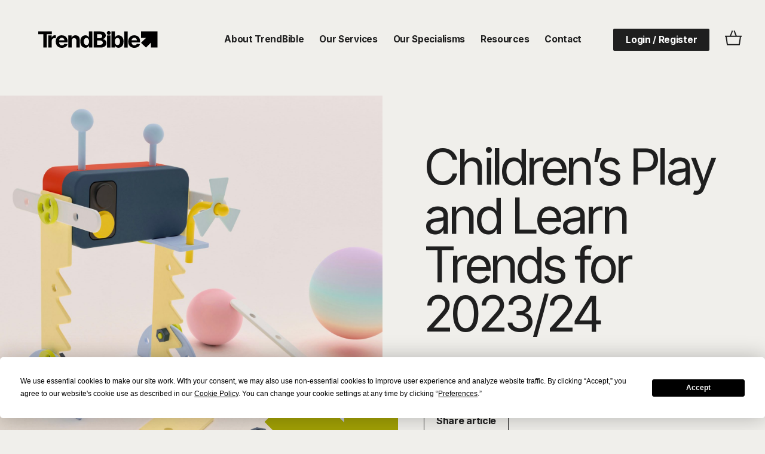

--- FILE ---
content_type: text/html; charset=UTF-8
request_url: https://www.trendbible.com/childrens-play-and-learn-trends-for-2023-24/
body_size: 21212
content:
<!DOCTYPE html>

<html class="no-js" lang="en-GB">

	<head>

		<meta charset="UTF-8">
		<meta name="viewport" content="width=device-width, initial-scale=1.0" >

		<link rel="profile" href="https://gmpg.org/xfn/11">

        <!-- Google Tag Manager -->
        <script>(function(w,d,s,l,i){w[l]=w[l]||[];w[l].push({'gtm.start':
        new Date().getTime(),event:'gtm.js'});var f=d.getElementsByTagName(s)[0],
        j=d.createElement(s),dl=l!='dataLayer'?'&l='+l:'';j.async=true;j.src=
        'https://www.googletagmanager.com/gtm.js?id='+i+dl;f.parentNode.insertBefore(j,f);
        })(window,document,'script','dataLayer','GTM-P9W792L');</script>
        <!-- End Google Tag Manager -->

		<script
				type="text/javascript"
				src="https://app.termly.io/resource-blocker/52756e8f-5bbe-41bd-aaf9-0233e08015e4?autoBlock=on">
			</script><meta name='robots' content='index, follow, max-image-preview:large, max-snippet:-1, max-video-preview:-1' />

	<!-- This site is optimized with the Yoast SEO plugin v26.3 - https://yoast.com/wordpress/plugins/seo/ -->
	<title>Children&#039;s Play and Learn Trends for 2023/24 - Trend Bible</title>
	<meta name="description" content="Forecasting children&#039;s play and learn trends is a key part of our process when developing seasonal trends for the baby and kids&#039; market." />
	<link rel="canonical" href="https://www.trendbible.com/childrens-play-and-learn-trends-for-2023-24/" />
	<meta property="og:locale" content="en_GB" />
	<meta property="og:type" content="article" />
	<meta property="og:title" content="Children&#039;s Play and Learn Trends for 2023/24 - Trend Bible" />
	<meta property="og:description" content="Forecasting children&#039;s play and learn trends is a key part of our process when developing seasonal trends for the baby and kids&#039; market." />
	<meta property="og:url" content="https://www.trendbible.com/childrens-play-and-learn-trends-for-2023-24/" />
	<meta property="og:site_name" content="Trend Bible" />
	<meta property="article:modified_time" content="2022-08-18T08:18:17+00:00" />
	<meta property="og:image" content="https://trend-bible.s3.eu-west-2.amazonaws.com/wp-content/uploads/2022/08/15152542/blog-featured-image.jpg" />
	<meta property="og:image:width" content="1800" />
	<meta property="og:image:height" content="1800" />
	<meta property="og:image:type" content="image/jpeg" />
	<meta name="twitter:card" content="summary_large_image" />
	<meta name="twitter:label1" content="Est. reading time" />
	<meta name="twitter:data1" content="3 minutes" />
	<script type="application/ld+json" class="yoast-schema-graph">{"@context":"https://schema.org","@graph":[{"@type":"WebPage","@id":"https://www.trendbible.com/childrens-play-and-learn-trends-for-2023-24/","url":"https://www.trendbible.com/childrens-play-and-learn-trends-for-2023-24/","name":"Children's Play and Learn Trends for 2023/24 - Trend Bible","isPartOf":{"@id":"https://www.trendbible.com/#website"},"primaryImageOfPage":{"@id":"https://www.trendbible.com/childrens-play-and-learn-trends-for-2023-24/#primaryimage"},"image":{"@id":"https://www.trendbible.com/childrens-play-and-learn-trends-for-2023-24/#primaryimage"},"thumbnailUrl":"https://trend-bible.s3.eu-west-2.amazonaws.com/wp-content/uploads/2022/08/15152542/blog-featured-image.jpg","datePublished":"2022-08-18T08:18:03+00:00","dateModified":"2022-08-18T08:18:17+00:00","description":"Forecasting children's play and learn trends is a key part of our process when developing seasonal trends for the baby and kids' market.","breadcrumb":{"@id":"https://www.trendbible.com/childrens-play-and-learn-trends-for-2023-24/#breadcrumb"},"inLanguage":"en-GB","potentialAction":[{"@type":"ReadAction","target":["https://www.trendbible.com/childrens-play-and-learn-trends-for-2023-24/"]}]},{"@type":"ImageObject","inLanguage":"en-GB","@id":"https://www.trendbible.com/childrens-play-and-learn-trends-for-2023-24/#primaryimage","url":"https://trend-bible.s3.eu-west-2.amazonaws.com/wp-content/uploads/2022/08/15152542/blog-featured-image.jpg","contentUrl":"https://trend-bible.s3.eu-west-2.amazonaws.com/wp-content/uploads/2022/08/15152542/blog-featured-image.jpg","width":1800,"height":1800,"caption":"Fangzhou Design"},{"@type":"BreadcrumbList","@id":"https://www.trendbible.com/childrens-play-and-learn-trends-for-2023-24/#breadcrumb","itemListElement":[{"@type":"ListItem","position":1,"name":"Home","item":"https://www.trendbible.com/"},{"@type":"ListItem","position":2,"name":"Blog","item":"https://www.trendbible.com/blog/"},{"@type":"ListItem","position":3,"name":"Children&#8217;s Play and Learn Trends for 2023/24"}]},{"@type":"WebSite","@id":"https://www.trendbible.com/#website","url":"https://www.trendbible.com/","name":"Trend Bible","description":"","publisher":{"@id":"https://www.trendbible.com/#organization"},"potentialAction":[{"@type":"SearchAction","target":{"@type":"EntryPoint","urlTemplate":"https://www.trendbible.com/?s={search_term_string}"},"query-input":{"@type":"PropertyValueSpecification","valueRequired":true,"valueName":"search_term_string"}}],"inLanguage":"en-GB"},{"@type":"Organization","@id":"https://www.trendbible.com/#organization","name":"Trend Bible","url":"https://www.trendbible.com/","logo":{"@type":"ImageObject","inLanguage":"en-GB","@id":"https://www.trendbible.com/#/schema/logo/image/","url":"https://trend-bible.s3.eu-west-2.amazonaws.com/wp-content/uploads/2025/04/30092054/TrendBible_Horizontal_RGB.png","contentUrl":"https://trend-bible.s3.eu-west-2.amazonaws.com/wp-content/uploads/2025/04/30092054/TrendBible_Horizontal_RGB.png","width":6273,"height":902,"caption":"Trend Bible"},"image":{"@id":"https://www.trendbible.com/#/schema/logo/image/"},"sameAs":["https://www.linkedin.com/company/trend-bible/"]}]}</script>
	<!-- / Yoast SEO plugin. -->


<link rel='dns-prefetch' href='//cdnjs.cloudflare.com' />
<link rel='dns-prefetch' href='//www.google.com' />
<link rel='dns-prefetch' href='//fonts.googleapis.com' />
<link rel="alternate" type="application/rss+xml" title="Trend Bible &raquo; Feed" href="https://www.trendbible.com/feed/" />
<link rel="alternate" type="application/rss+xml" title="Trend Bible &raquo; Comments Feed" href="https://www.trendbible.com/comments/feed/" />
		<!-- This site uses the Google Analytics by MonsterInsights plugin v9.4.1 - Using Analytics tracking - https://www.monsterinsights.com/ -->
		<!-- Note: MonsterInsights is not currently configured on this site. The site owner needs to authenticate with Google Analytics in the MonsterInsights settings panel. -->
					<!-- No tracking code set -->
				<!-- / Google Analytics by MonsterInsights -->
		<script>
window._wpemojiSettings = {"baseUrl":"https:\/\/s.w.org\/images\/core\/emoji\/16.0.1\/72x72\/","ext":".png","svgUrl":"https:\/\/s.w.org\/images\/core\/emoji\/16.0.1\/svg\/","svgExt":".svg","source":{"concatemoji":"https:\/\/www.trendbible.com\/wp-includes\/js\/wp-emoji-release.min.js?ver=6.8.3"}};
/*! This file is auto-generated */
!function(s,n){var o,i,e;function c(e){try{var t={supportTests:e,timestamp:(new Date).valueOf()};sessionStorage.setItem(o,JSON.stringify(t))}catch(e){}}function p(e,t,n){e.clearRect(0,0,e.canvas.width,e.canvas.height),e.fillText(t,0,0);var t=new Uint32Array(e.getImageData(0,0,e.canvas.width,e.canvas.height).data),a=(e.clearRect(0,0,e.canvas.width,e.canvas.height),e.fillText(n,0,0),new Uint32Array(e.getImageData(0,0,e.canvas.width,e.canvas.height).data));return t.every(function(e,t){return e===a[t]})}function u(e,t){e.clearRect(0,0,e.canvas.width,e.canvas.height),e.fillText(t,0,0);for(var n=e.getImageData(16,16,1,1),a=0;a<n.data.length;a++)if(0!==n.data[a])return!1;return!0}function f(e,t,n,a){switch(t){case"flag":return n(e,"\ud83c\udff3\ufe0f\u200d\u26a7\ufe0f","\ud83c\udff3\ufe0f\u200b\u26a7\ufe0f")?!1:!n(e,"\ud83c\udde8\ud83c\uddf6","\ud83c\udde8\u200b\ud83c\uddf6")&&!n(e,"\ud83c\udff4\udb40\udc67\udb40\udc62\udb40\udc65\udb40\udc6e\udb40\udc67\udb40\udc7f","\ud83c\udff4\u200b\udb40\udc67\u200b\udb40\udc62\u200b\udb40\udc65\u200b\udb40\udc6e\u200b\udb40\udc67\u200b\udb40\udc7f");case"emoji":return!a(e,"\ud83e\udedf")}return!1}function g(e,t,n,a){var r="undefined"!=typeof WorkerGlobalScope&&self instanceof WorkerGlobalScope?new OffscreenCanvas(300,150):s.createElement("canvas"),o=r.getContext("2d",{willReadFrequently:!0}),i=(o.textBaseline="top",o.font="600 32px Arial",{});return e.forEach(function(e){i[e]=t(o,e,n,a)}),i}function t(e){var t=s.createElement("script");t.src=e,t.defer=!0,s.head.appendChild(t)}"undefined"!=typeof Promise&&(o="wpEmojiSettingsSupports",i=["flag","emoji"],n.supports={everything:!0,everythingExceptFlag:!0},e=new Promise(function(e){s.addEventListener("DOMContentLoaded",e,{once:!0})}),new Promise(function(t){var n=function(){try{var e=JSON.parse(sessionStorage.getItem(o));if("object"==typeof e&&"number"==typeof e.timestamp&&(new Date).valueOf()<e.timestamp+604800&&"object"==typeof e.supportTests)return e.supportTests}catch(e){}return null}();if(!n){if("undefined"!=typeof Worker&&"undefined"!=typeof OffscreenCanvas&&"undefined"!=typeof URL&&URL.createObjectURL&&"undefined"!=typeof Blob)try{var e="postMessage("+g.toString()+"("+[JSON.stringify(i),f.toString(),p.toString(),u.toString()].join(",")+"));",a=new Blob([e],{type:"text/javascript"}),r=new Worker(URL.createObjectURL(a),{name:"wpTestEmojiSupports"});return void(r.onmessage=function(e){c(n=e.data),r.terminate(),t(n)})}catch(e){}c(n=g(i,f,p,u))}t(n)}).then(function(e){for(var t in e)n.supports[t]=e[t],n.supports.everything=n.supports.everything&&n.supports[t],"flag"!==t&&(n.supports.everythingExceptFlag=n.supports.everythingExceptFlag&&n.supports[t]);n.supports.everythingExceptFlag=n.supports.everythingExceptFlag&&!n.supports.flag,n.DOMReady=!1,n.readyCallback=function(){n.DOMReady=!0}}).then(function(){return e}).then(function(){var e;n.supports.everything||(n.readyCallback(),(e=n.source||{}).concatemoji?t(e.concatemoji):e.wpemoji&&e.twemoji&&(t(e.twemoji),t(e.wpemoji)))}))}((window,document),window._wpemojiSettings);
</script>
<link rel='stylesheet' id='sbi_styles-css' href='https://www.trendbible.com/wp-content/plugins/instagram-feed/css/sbi-styles.min.css?ver=6.9.1' media='all' />
<style id='wp-emoji-styles-inline-css'>

	img.wp-smiley, img.emoji {
		display: inline !important;
		border: none !important;
		box-shadow: none !important;
		height: 1em !important;
		width: 1em !important;
		margin: 0 0.07em !important;
		vertical-align: -0.1em !important;
		background: none !important;
		padding: 0 !important;
	}
</style>
<style id='wp-block-library-theme-inline-css'>
.wp-block-audio :where(figcaption){color:#555;font-size:13px;text-align:center}.is-dark-theme .wp-block-audio :where(figcaption){color:#ffffffa6}.wp-block-audio{margin:0 0 1em}.wp-block-code{border:1px solid #ccc;border-radius:4px;font-family:Menlo,Consolas,monaco,monospace;padding:.8em 1em}.wp-block-embed :where(figcaption){color:#555;font-size:13px;text-align:center}.is-dark-theme .wp-block-embed :where(figcaption){color:#ffffffa6}.wp-block-embed{margin:0 0 1em}.blocks-gallery-caption{color:#555;font-size:13px;text-align:center}.is-dark-theme .blocks-gallery-caption{color:#ffffffa6}:root :where(.wp-block-image figcaption){color:#555;font-size:13px;text-align:center}.is-dark-theme :root :where(.wp-block-image figcaption){color:#ffffffa6}.wp-block-image{margin:0 0 1em}.wp-block-pullquote{border-bottom:4px solid;border-top:4px solid;color:currentColor;margin-bottom:1.75em}.wp-block-pullquote cite,.wp-block-pullquote footer,.wp-block-pullquote__citation{color:currentColor;font-size:.8125em;font-style:normal;text-transform:uppercase}.wp-block-quote{border-left:.25em solid;margin:0 0 1.75em;padding-left:1em}.wp-block-quote cite,.wp-block-quote footer{color:currentColor;font-size:.8125em;font-style:normal;position:relative}.wp-block-quote:where(.has-text-align-right){border-left:none;border-right:.25em solid;padding-left:0;padding-right:1em}.wp-block-quote:where(.has-text-align-center){border:none;padding-left:0}.wp-block-quote.is-large,.wp-block-quote.is-style-large,.wp-block-quote:where(.is-style-plain){border:none}.wp-block-search .wp-block-search__label{font-weight:700}.wp-block-search__button{border:1px solid #ccc;padding:.375em .625em}:where(.wp-block-group.has-background){padding:1.25em 2.375em}.wp-block-separator.has-css-opacity{opacity:.4}.wp-block-separator{border:none;border-bottom:2px solid;margin-left:auto;margin-right:auto}.wp-block-separator.has-alpha-channel-opacity{opacity:1}.wp-block-separator:not(.is-style-wide):not(.is-style-dots){width:100px}.wp-block-separator.has-background:not(.is-style-dots){border-bottom:none;height:1px}.wp-block-separator.has-background:not(.is-style-wide):not(.is-style-dots){height:2px}.wp-block-table{margin:0 0 1em}.wp-block-table td,.wp-block-table th{word-break:normal}.wp-block-table :where(figcaption){color:#555;font-size:13px;text-align:center}.is-dark-theme .wp-block-table :where(figcaption){color:#ffffffa6}.wp-block-video :where(figcaption){color:#555;font-size:13px;text-align:center}.is-dark-theme .wp-block-video :where(figcaption){color:#ffffffa6}.wp-block-video{margin:0 0 1em}:root :where(.wp-block-template-part.has-background){margin-bottom:0;margin-top:0;padding:1.25em 2.375em}
</style>
<style id='classic-theme-styles-inline-css'>
/*! This file is auto-generated */
.wp-block-button__link{color:#fff;background-color:#32373c;border-radius:9999px;box-shadow:none;text-decoration:none;padding:calc(.667em + 2px) calc(1.333em + 2px);font-size:1.125em}.wp-block-file__button{background:#32373c;color:#fff;text-decoration:none}
</style>
<style id='global-styles-inline-css'>
:root{--wp--preset--aspect-ratio--square: 1;--wp--preset--aspect-ratio--4-3: 4/3;--wp--preset--aspect-ratio--3-4: 3/4;--wp--preset--aspect-ratio--3-2: 3/2;--wp--preset--aspect-ratio--2-3: 2/3;--wp--preset--aspect-ratio--16-9: 16/9;--wp--preset--aspect-ratio--9-16: 9/16;--wp--preset--color--black: #000000;--wp--preset--color--cyan-bluish-gray: #abb8c3;--wp--preset--color--white: #ffffff;--wp--preset--color--pale-pink: #f78da7;--wp--preset--color--vivid-red: #cf2e2e;--wp--preset--color--luminous-vivid-orange: #ff6900;--wp--preset--color--luminous-vivid-amber: #fcb900;--wp--preset--color--light-green-cyan: #7bdcb5;--wp--preset--color--vivid-green-cyan: #00d084;--wp--preset--color--pale-cyan-blue: #8ed1fc;--wp--preset--color--vivid-cyan-blue: #0693e3;--wp--preset--color--vivid-purple: #9b51e0;--wp--preset--gradient--vivid-cyan-blue-to-vivid-purple: linear-gradient(135deg,rgba(6,147,227,1) 0%,rgb(155,81,224) 100%);--wp--preset--gradient--light-green-cyan-to-vivid-green-cyan: linear-gradient(135deg,rgb(122,220,180) 0%,rgb(0,208,130) 100%);--wp--preset--gradient--luminous-vivid-amber-to-luminous-vivid-orange: linear-gradient(135deg,rgba(252,185,0,1) 0%,rgba(255,105,0,1) 100%);--wp--preset--gradient--luminous-vivid-orange-to-vivid-red: linear-gradient(135deg,rgba(255,105,0,1) 0%,rgb(207,46,46) 100%);--wp--preset--gradient--very-light-gray-to-cyan-bluish-gray: linear-gradient(135deg,rgb(238,238,238) 0%,rgb(169,184,195) 100%);--wp--preset--gradient--cool-to-warm-spectrum: linear-gradient(135deg,rgb(74,234,220) 0%,rgb(151,120,209) 20%,rgb(207,42,186) 40%,rgb(238,44,130) 60%,rgb(251,105,98) 80%,rgb(254,248,76) 100%);--wp--preset--gradient--blush-light-purple: linear-gradient(135deg,rgb(255,206,236) 0%,rgb(152,150,240) 100%);--wp--preset--gradient--blush-bordeaux: linear-gradient(135deg,rgb(254,205,165) 0%,rgb(254,45,45) 50%,rgb(107,0,62) 100%);--wp--preset--gradient--luminous-dusk: linear-gradient(135deg,rgb(255,203,112) 0%,rgb(199,81,192) 50%,rgb(65,88,208) 100%);--wp--preset--gradient--pale-ocean: linear-gradient(135deg,rgb(255,245,203) 0%,rgb(182,227,212) 50%,rgb(51,167,181) 100%);--wp--preset--gradient--electric-grass: linear-gradient(135deg,rgb(202,248,128) 0%,rgb(113,206,126) 100%);--wp--preset--gradient--midnight: linear-gradient(135deg,rgb(2,3,129) 0%,rgb(40,116,252) 100%);--wp--preset--font-size--small: 13px;--wp--preset--font-size--medium: 20px;--wp--preset--font-size--large: 36px;--wp--preset--font-size--x-large: 42px;--wp--preset--spacing--20: 0.44rem;--wp--preset--spacing--30: 0.67rem;--wp--preset--spacing--40: 1rem;--wp--preset--spacing--50: 1.5rem;--wp--preset--spacing--60: 2.25rem;--wp--preset--spacing--70: 3.38rem;--wp--preset--spacing--80: 5.06rem;--wp--preset--shadow--natural: 6px 6px 9px rgba(0, 0, 0, 0.2);--wp--preset--shadow--deep: 12px 12px 50px rgba(0, 0, 0, 0.4);--wp--preset--shadow--sharp: 6px 6px 0px rgba(0, 0, 0, 0.2);--wp--preset--shadow--outlined: 6px 6px 0px -3px rgba(255, 255, 255, 1), 6px 6px rgba(0, 0, 0, 1);--wp--preset--shadow--crisp: 6px 6px 0px rgba(0, 0, 0, 1);}:where(.is-layout-flex){gap: 0.5em;}:where(.is-layout-grid){gap: 0.5em;}body .is-layout-flex{display: flex;}.is-layout-flex{flex-wrap: wrap;align-items: center;}.is-layout-flex > :is(*, div){margin: 0;}body .is-layout-grid{display: grid;}.is-layout-grid > :is(*, div){margin: 0;}:where(.wp-block-columns.is-layout-flex){gap: 2em;}:where(.wp-block-columns.is-layout-grid){gap: 2em;}:where(.wp-block-post-template.is-layout-flex){gap: 1.25em;}:where(.wp-block-post-template.is-layout-grid){gap: 1.25em;}.has-black-color{color: var(--wp--preset--color--black) !important;}.has-cyan-bluish-gray-color{color: var(--wp--preset--color--cyan-bluish-gray) !important;}.has-white-color{color: var(--wp--preset--color--white) !important;}.has-pale-pink-color{color: var(--wp--preset--color--pale-pink) !important;}.has-vivid-red-color{color: var(--wp--preset--color--vivid-red) !important;}.has-luminous-vivid-orange-color{color: var(--wp--preset--color--luminous-vivid-orange) !important;}.has-luminous-vivid-amber-color{color: var(--wp--preset--color--luminous-vivid-amber) !important;}.has-light-green-cyan-color{color: var(--wp--preset--color--light-green-cyan) !important;}.has-vivid-green-cyan-color{color: var(--wp--preset--color--vivid-green-cyan) !important;}.has-pale-cyan-blue-color{color: var(--wp--preset--color--pale-cyan-blue) !important;}.has-vivid-cyan-blue-color{color: var(--wp--preset--color--vivid-cyan-blue) !important;}.has-vivid-purple-color{color: var(--wp--preset--color--vivid-purple) !important;}.has-black-background-color{background-color: var(--wp--preset--color--black) !important;}.has-cyan-bluish-gray-background-color{background-color: var(--wp--preset--color--cyan-bluish-gray) !important;}.has-white-background-color{background-color: var(--wp--preset--color--white) !important;}.has-pale-pink-background-color{background-color: var(--wp--preset--color--pale-pink) !important;}.has-vivid-red-background-color{background-color: var(--wp--preset--color--vivid-red) !important;}.has-luminous-vivid-orange-background-color{background-color: var(--wp--preset--color--luminous-vivid-orange) !important;}.has-luminous-vivid-amber-background-color{background-color: var(--wp--preset--color--luminous-vivid-amber) !important;}.has-light-green-cyan-background-color{background-color: var(--wp--preset--color--light-green-cyan) !important;}.has-vivid-green-cyan-background-color{background-color: var(--wp--preset--color--vivid-green-cyan) !important;}.has-pale-cyan-blue-background-color{background-color: var(--wp--preset--color--pale-cyan-blue) !important;}.has-vivid-cyan-blue-background-color{background-color: var(--wp--preset--color--vivid-cyan-blue) !important;}.has-vivid-purple-background-color{background-color: var(--wp--preset--color--vivid-purple) !important;}.has-black-border-color{border-color: var(--wp--preset--color--black) !important;}.has-cyan-bluish-gray-border-color{border-color: var(--wp--preset--color--cyan-bluish-gray) !important;}.has-white-border-color{border-color: var(--wp--preset--color--white) !important;}.has-pale-pink-border-color{border-color: var(--wp--preset--color--pale-pink) !important;}.has-vivid-red-border-color{border-color: var(--wp--preset--color--vivid-red) !important;}.has-luminous-vivid-orange-border-color{border-color: var(--wp--preset--color--luminous-vivid-orange) !important;}.has-luminous-vivid-amber-border-color{border-color: var(--wp--preset--color--luminous-vivid-amber) !important;}.has-light-green-cyan-border-color{border-color: var(--wp--preset--color--light-green-cyan) !important;}.has-vivid-green-cyan-border-color{border-color: var(--wp--preset--color--vivid-green-cyan) !important;}.has-pale-cyan-blue-border-color{border-color: var(--wp--preset--color--pale-cyan-blue) !important;}.has-vivid-cyan-blue-border-color{border-color: var(--wp--preset--color--vivid-cyan-blue) !important;}.has-vivid-purple-border-color{border-color: var(--wp--preset--color--vivid-purple) !important;}.has-vivid-cyan-blue-to-vivid-purple-gradient-background{background: var(--wp--preset--gradient--vivid-cyan-blue-to-vivid-purple) !important;}.has-light-green-cyan-to-vivid-green-cyan-gradient-background{background: var(--wp--preset--gradient--light-green-cyan-to-vivid-green-cyan) !important;}.has-luminous-vivid-amber-to-luminous-vivid-orange-gradient-background{background: var(--wp--preset--gradient--luminous-vivid-amber-to-luminous-vivid-orange) !important;}.has-luminous-vivid-orange-to-vivid-red-gradient-background{background: var(--wp--preset--gradient--luminous-vivid-orange-to-vivid-red) !important;}.has-very-light-gray-to-cyan-bluish-gray-gradient-background{background: var(--wp--preset--gradient--very-light-gray-to-cyan-bluish-gray) !important;}.has-cool-to-warm-spectrum-gradient-background{background: var(--wp--preset--gradient--cool-to-warm-spectrum) !important;}.has-blush-light-purple-gradient-background{background: var(--wp--preset--gradient--blush-light-purple) !important;}.has-blush-bordeaux-gradient-background{background: var(--wp--preset--gradient--blush-bordeaux) !important;}.has-luminous-dusk-gradient-background{background: var(--wp--preset--gradient--luminous-dusk) !important;}.has-pale-ocean-gradient-background{background: var(--wp--preset--gradient--pale-ocean) !important;}.has-electric-grass-gradient-background{background: var(--wp--preset--gradient--electric-grass) !important;}.has-midnight-gradient-background{background: var(--wp--preset--gradient--midnight) !important;}.has-small-font-size{font-size: var(--wp--preset--font-size--small) !important;}.has-medium-font-size{font-size: var(--wp--preset--font-size--medium) !important;}.has-large-font-size{font-size: var(--wp--preset--font-size--large) !important;}.has-x-large-font-size{font-size: var(--wp--preset--font-size--x-large) !important;}
:where(.wp-block-post-template.is-layout-flex){gap: 1.25em;}:where(.wp-block-post-template.is-layout-grid){gap: 1.25em;}
:where(.wp-block-columns.is-layout-flex){gap: 2em;}:where(.wp-block-columns.is-layout-grid){gap: 2em;}
:root :where(.wp-block-pullquote){font-size: 1.5em;line-height: 1.6;}
</style>
<link rel='stylesheet' id='Inter-css' href='https://fonts.googleapis.com/css2?family=Inter%3Awght%40400%3B700&#038;display=swap&#038;ver=6.8.3' media='all' />
<link rel='stylesheet' id='app-css' href='https://www.trendbible.com/wp-content/themes/bloom/assets/css/app.css?ver=1.19' media='all' />
<link rel="https://api.w.org/" href="https://www.trendbible.com/wp-json/" /><link rel="EditURI" type="application/rsd+xml" title="RSD" href="https://www.trendbible.com/xmlrpc.php?rsd" />
<link rel='shortlink' href='https://www.trendbible.com/?p=7728' />
<link rel="alternate" title="oEmbed (JSON)" type="application/json+oembed" href="https://www.trendbible.com/wp-json/oembed/1.0/embed?url=https%3A%2F%2Fwww.trendbible.com%2Fchildrens-play-and-learn-trends-for-2023-24%2F" />
<link rel="alternate" title="oEmbed (XML)" type="text/xml+oembed" href="https://www.trendbible.com/wp-json/oembed/1.0/embed?url=https%3A%2F%2Fwww.trendbible.com%2Fchildrens-play-and-learn-trends-for-2023-24%2F&#038;format=xml" />

	</head>

	<body>
        <!-- Google Tag Manager (noscript) -->
        <noscript><iframe src="https://www.googletagmanager.com/ns.html?id=GTM-P9W792L"
        height="0" width="0" style="display:none;visibility:hidden"></iframe></noscript>
        <!-- End Google Tag Manager (noscript) -->
	    <header class="banner" data-scroll-section>
    <div class="banner__nav">
        <div class="banner__inner inner">
            <a href="https://www.trendbible.com/" class="banner__logo" title="My Account">
                <svg width="251" height="36" viewBox="0 0 251 36" fill="none" xmlns="http://www.w3.org/2000/svg">
    <path d="M28.5324 0.751024H0V6.80825H10.6357V35.4928H17.8966V6.80825H28.5324V0.751024Z" fill="black"/>
    <path d="M36.8788 9.31724C36.5155 9.22775 36.1467 9.16258 35.7747 9.12217C35.3861 9.07765 34.9953 9.05485 34.6042 9.05389C33.2132 9.03203 31.854 9.47025 30.7377 10.3004C29.618 11.1315 28.8207 12.3553 28.3461 13.9718H28.0749V9.42649H21.0676V35.4911H28.2953V20.7509C28.2754 19.7646 28.5242 18.7915 29.0152 17.9359C29.4852 17.132 30.1658 16.4716 30.9835 16.026C31.8559 15.5576 32.8339 15.3212 33.8239 15.3394C34.3747 15.3437 34.9247 15.3835 35.4704 15.4584C35.946 15.5136 36.4167 15.6042 36.8788 15.7295V9.31724Z" fill="black"/>
    <path d="M58.0206 12.3876C56.9125 11.2942 55.5817 10.4525 54.119 9.91981C52.5777 9.36187 50.9493 9.0831 49.3102 9.09658C46.7547 9.09658 44.5301 9.66231 42.6366 10.7938C40.747 11.9183 39.219 13.5607 38.2336 15.5264C37.1932 17.5487 36.673 19.9007 36.673 22.5824C36.673 25.3305 37.1932 27.7078 38.2336 29.7146C39.2238 31.6719 40.7742 33.2901 42.6873 34.3633C44.6147 35.4557 46.9186 36.0013 49.599 36C51.7474 36 53.6443 35.669 55.2894 35.0071C56.8373 34.4137 58.2216 33.4601 59.3276 32.2252C60.3742 31.0309 61.0904 29.5836 61.4052 28.0271L54.7218 27.5862C54.4904 28.2151 54.1196 28.7834 53.6371 29.2483C53.1471 29.7093 52.5617 30.057 51.9224 30.2666C51.2111 30.4998 50.4664 30.6145 49.718 30.6061C48.6225 30.6349 47.5392 30.3716 46.5791 29.8433C45.6993 29.3359 44.9883 28.5808 44.5347 27.6721C44.032 26.6314 43.7852 25.4857 43.8148 24.3304V24.3128H61.5671V22.3288C61.5671 20.1114 61.2563 18.1743 60.6346 16.5174C60.0795 14.9667 59.1904 13.5568 58.0303 12.3876H58.0206ZM43.8344 19.8338C43.8667 18.9323 44.1135 18.0516 44.5542 17.2646C45.0223 16.4283 45.7043 15.7314 46.5304 15.2455C47.4123 14.7318 48.4186 14.4706 49.439 14.4905C50.4081 14.4705 51.3652 14.7074 52.213 15.1772C52.9991 15.6248 53.6475 16.2793 54.0877 17.0695C54.5496 17.9165 54.7829 18.8692 54.7647 19.8338H43.8344Z" fill="black"/>
    <path d="M82.9303 10.2848C81.5842 9.49275 80.0067 9.09674 78.1977 9.09674C76.2651 9.09674 74.6199 9.54087 73.2621 10.4291C71.9305 11.2852 70.9126 12.5502 70.3613 14.0342H70.055V9.43617H63.1687V35.491H70.3867V20.4289C70.3704 19.4338 70.5882 18.4489 71.0226 17.5534C71.4065 16.7878 72.0086 16.1531 72.753 15.7294C73.5447 15.2973 74.4361 15.0807 75.3378 15.1013C76.7853 15.1013 77.9213 15.5513 78.7458 16.4512C79.5704 17.3512 79.9774 18.5978 79.967 20.1909V35.491H87.185V18.9093C87.185 16.8856 86.8117 15.1416 86.0652 13.6772C85.37 12.268 84.2793 11.0918 82.9264 10.2926" fill="black"/>
    <path d="M106.506 13.8136H106.285C105.922 13.0397 105.457 12.318 104.902 11.6677C104.246 10.8988 103.438 10.2743 102.528 9.83394C101.549 9.34234 100.33 9.09654 98.8724 9.09654C97.0115 9.08254 95.1849 9.59737 93.6052 10.5811C92.0056 11.5695 90.7245 13.0567 89.7621 15.0426C88.7997 17.0285 88.3192 19.5138 88.3205 22.4985C88.3205 25.4052 88.7874 27.8561 89.7212 29.8511C90.655 31.8461 91.921 33.356 93.5194 34.3808C95.1216 35.4052 96.9883 35.9388 98.8899 35.9161C100.291 35.9161 101.481 35.684 102.46 35.2197C103.37 34.807 104.185 34.209 104.852 33.4639C105.427 32.8189 105.91 32.0967 106.285 31.3181H106.59V35.4908H113.714V0.751024H106.496L106.506 13.8136ZM106.004 26.5172C105.642 27.5683 104.997 28.4991 104.14 29.2073C103.272 29.8323 102.229 30.1672 101.16 30.164C100.09 30.1609 99.0496 29.8199 98.1857 29.1898C97.3302 28.4736 96.6901 27.5343 96.3363 26.4762C95.8913 25.1861 95.676 23.8279 95.7004 22.4634C95.6748 21.1141 95.8875 19.7709 96.3285 18.4955C96.6798 17.4443 97.32 16.5133 98.1759 15.8092C99.0336 15.1464 100.095 14.8016 101.178 14.8338C102.244 14.8029 103.29 15.1313 104.147 15.7663C105.009 16.4534 105.656 17.3717 106.014 18.4135C106.879 21.0409 106.879 23.8762 106.014 26.5035" fill="black"/>
    <path d="M139.23 18.5794C138.102 17.8984 136.821 17.5133 135.506 17.4596V17.1202C136.662 16.8727 137.76 16.403 138.738 15.7371C139.675 15.0953 140.44 14.234 140.968 13.2283C141.531 12.1234 141.811 10.8962 141.783 9.65641C141.813 8.02324 141.364 6.41705 140.494 5.03497C139.633 3.69413 138.349 2.64525 136.643 1.88834C134.937 1.13143 132.805 0.752325 130.248 0.751024H116.339V35.4908H131.181C133.782 35.4908 135.97 35.0727 137.745 34.2365C139.52 33.4002 140.863 32.261 141.773 30.8187C142.694 29.3421 143.168 27.6308 143.139 25.8909C143.139 24.1821 142.777 22.7092 142.054 21.4724C141.377 20.2815 140.404 19.2852 139.23 18.5794V18.5794ZM123.684 6.6795H129.265C130.892 6.6795 132.15 7.06445 133.038 7.83437C133.926 8.60428 134.37 9.6161 134.37 10.8698C134.393 11.7083 134.153 12.5329 133.684 13.2283C133.212 13.8954 132.566 14.4204 131.817 14.746C130.969 15.1151 130.052 15.2974 129.128 15.2806H123.684V6.6795ZM134.15 28.3002C133.211 29.0805 131.715 29.4707 129.663 29.4707H123.684V20.2434H129.84C130.893 20.2184 131.937 20.4367 132.891 20.8813C133.7 21.2596 134.385 21.8588 134.868 22.6097C135.34 23.3736 135.582 24.2576 135.564 25.1555C135.564 26.4664 135.095 27.5153 134.156 28.3021" fill="black"/>
    <path d="M151.646 9.43643H144.42V35.4913H151.646V9.43643Z" fill="black"/>
    <path d="M173.862 10.5811C172.282 9.59816 170.455 9.08339 168.595 9.09653C167.135 9.09653 165.917 9.34234 164.939 9.83394C164.029 10.2743 163.221 10.8987 162.565 11.6677C162.01 12.3183 161.545 13.0399 161.182 13.8136H160.961V0.751024H153.743V35.4908H160.868V31.3181H161.182C161.548 32.1001 162.029 32.8233 162.608 33.4639C163.278 34.2083 164.095 34.806 165.007 35.2197C165.985 35.684 167.175 35.9161 168.577 35.9161C170.479 35.9378 172.345 35.4042 173.948 34.3808C175.547 33.3573 176.813 31.8474 177.746 29.8511C178.678 27.8547 179.145 25.4039 179.147 22.4985C179.147 19.5073 178.665 17.022 177.703 15.0426C176.741 13.0632 175.46 11.576 173.862 10.5811ZM171.131 26.4762C170.776 27.5356 170.133 28.4752 169.274 29.1898C168.41 29.8199 167.369 30.1609 166.299 30.164C165.23 30.1672 164.187 29.8323 163.32 29.2073C162.459 28.5022 161.812 27.5704 161.453 26.5172C160.999 25.2149 160.781 23.8422 160.809 22.4634C160.78 21.0903 160.998 19.7231 161.453 18.4272C161.81 17.3871 162.455 16.4693 163.312 15.78C164.12 15.1583 165.112 14.8475 166.289 14.8475C167.372 14.8153 168.433 15.16 169.291 15.8229C170.146 16.5251 170.786 17.4531 171.138 18.5013C171.579 19.7775 171.792 21.1213 171.767 22.4712C171.791 23.8357 171.576 25.1939 171.131 26.484" fill="black"/>
    <path d="M187.822 0.751024H180.597V35.4908H187.822V0.751024Z" fill="black"/>
    <path d="M213.844 24.3128V22.3288C213.844 20.1179 213.533 18.1808 212.912 16.5174C212.356 14.9667 211.467 13.5568 210.307 12.3876C209.199 11.2946 207.868 10.4529 206.406 9.91981C204.864 9.36187 203.236 9.0831 201.597 9.09658C199.041 9.09658 196.816 9.66231 194.921 10.7938C193.032 11.9186 191.505 13.5609 190.52 15.5264C189.48 17.5513 188.96 19.9033 188.96 22.5824C188.96 25.3305 189.48 27.7085 190.52 29.7165C191.511 31.6723 193.061 33.2897 194.972 34.3633C196.901 35.4557 199.205 36.0013 201.886 36C204.033 36 205.93 35.669 207.576 35.0071C209.124 34.4132 210.508 33.4597 211.614 32.2252C212.661 31.0311 213.377 29.5838 213.692 28.0271L207.008 27.5862C206.777 28.2156 206.406 28.784 205.922 29.2483C205.433 29.7097 204.848 30.0574 204.209 30.2666C203.498 30.4998 202.753 30.6145 202.005 30.6061C200.909 30.6351 199.826 30.3719 198.866 29.8433C197.986 29.3365 197.274 28.5812 196.821 27.6721C196.318 26.6316 196.071 25.4858 196.1 24.3304V24.3128H213.844ZM198.805 15.2455C199.688 14.7316 200.695 14.4704 201.716 14.4905C202.684 14.4702 203.641 14.7072 204.488 15.1772C205.275 15.6242 205.923 16.2788 206.363 17.0695C206.826 17.916 207.06 18.8689 207.042 19.8338H196.117C196.151 18.9326 196.398 18.0523 196.837 17.2646C197.306 16.4291 197.988 15.7325 198.813 15.2455" fill="black"/>
    <path d="M148.043 0.00786274C147.509 0.000115067 146.978 0.101276 146.484 0.305186C145.989 0.509095 145.542 0.811484 145.168 1.19395C144.784 1.56145 144.479 2.00417 144.273 2.49452C144.068 2.98487 143.965 3.51235 143.972 4.04406C143.975 5.12289 144.405 6.15666 145.168 6.91951C145.931 7.68236 146.965 8.11229 148.043 8.11538C148.755 8.11975 149.454 7.92661 150.063 7.55745C150.669 7.19224 151.179 6.68555 151.547 6.0807C152.011 5.31207 152.199 4.4084 152.08 3.51866C151.961 2.62891 151.543 1.8062 150.894 1.18615C150.522 0.807958 150.078 0.508136 149.589 0.304412C149.099 0.100687 148.574 -0.00280674 148.043 5.78808e-05" fill="black"/>
    <path d="M215.815 0.751024V14.9236H226.189L215.905 25.2082L226.189 35.4928L236.564 25.1184V35.4928H250.555V0.751024H215.815Z" fill="black"/>
</svg>
            </a>

                        <div class="banner__button-wrapper">
                <a href="https://my.trendbible.com/basket" class="banner__basket">
                    <svg width="28" height="25" viewBox="0 0 28 25" xmlns="http://www.w3.org/2000/svg">
                        <path d="M28 8.7H19.69L16.38 0L14.51 0.7L17.51 8.7H10.41L13.41 0.7L11.63 0L8.31 8.7H0V10.7H1.13L3 23.84C3.03396 24.0803 3.15413 24.3 3.33812 24.4582C3.5221 24.6165 3.75735 24.7024 4 24.7H24C24.2427 24.7024 24.4779 24.6165 24.6619 24.4582C24.8459 24.3 24.966 24.0803 25 23.84L26.87 10.7H28V8.7ZM23.13 22.7H4.87L3.15 10.7H24.85L23.13 22.7Z"/>
                    </svg>
                    <span id="basketTotal"></span>
                </a>
            </div>

            <a href="#js-menu" class="banner__menu-toggle" id="js-menu-toggle">
                <svg width="25" height="11" viewBox="0 0 25 11" xmlns="http://www.w3.org/2000/svg">
                    <rect width="24.4444" height="2.44444" rx="0.5"/>
                    <rect y="8.55562" width="24.4444" height="2.44444" rx="0.5"/>
                </svg>
            </a>

            <nav class="menu menu-dark" id="js-menu">
    <ul id="menu-primary-menu" class="no-bullet"><li id="menu-item-420" class="menu-item menu-item-type-post_type menu-item-object-page menu-item-has-children menu-item-420"><a href="https://www.trendbible.com/about/">About TrendBible</a><span>
                        <svg width="17" height="17" viewBox="0 0 17 17" xmlns="http://www.w3.org/2000/svg">
                            <rect x="17" y="7" width="3" height="17" rx="1" transform="rotate(90 17 7)"/>
                            <rect x="10" y="17" width="3" height="17" rx="1" transform="rotate(-180 10 17)"/>
                        </svg>
                    </span>
                    <div class="menu-children">
                    <ul class="no-bullet">	<li id="menu-item-2242" class="menu-item menu-item-type-post_type menu-item-object-page menu-item-2242"><a href="https://www.trendbible.com/about/">About us</a></li>
	<li id="menu-item-1039" class="menu-item menu-item-type-post_type menu-item-object-page menu-item-1039"><a href="https://www.trendbible.com/about/trend-team/">Meet the Team</a></li>
	<li id="menu-item-11665" class="menu-item menu-item-type-post_type menu-item-object-page menu-item-11665"><a href="https://www.trendbible.com/how-we-forecast-trends/">How We Forecast</a></li>
	<li id="menu-item-1040" class="menu-item menu-item-type-post_type menu-item-object-page menu-item-1040"><a href="https://www.trendbible.com/about/join-our-trend-experts/">Join Us</a></li>
	<li id="menu-item-13259" class="menu-item menu-item-type-post_type menu-item-object-page menu-item-13259"><a href="https://www.trendbible.com/diversity-equality-and-inclusion/">Diversity, Equality and Inclusion</a></li>
</ul></div>
</li>
<li id="menu-item-16052" class="menu-item menu-item-type-custom menu-item-object-custom menu-item-has-children menu-item-16052"><a href="#">Our Services</a><span>
                        <svg width="17" height="17" viewBox="0 0 17 17" xmlns="http://www.w3.org/2000/svg">
                            <rect x="17" y="7" width="3" height="17" rx="1" transform="rotate(90 17 7)"/>
                            <rect x="10" y="17" width="3" height="17" rx="1" transform="rotate(-180 10 17)"/>
                        </svg>
                    </span>
                    <div class="menu-children">
                    <ul class="no-bullet">	<li id="menu-item-7676" class="menu-item menu-item-type-post_type menu-item-object-page menu-item-7676"><a href="https://www.trendbible.com/trend-subscription/">My TrendBible Subscription</a></li>
	<li id="menu-item-11662" class="menu-item menu-item-type-post_type menu-item-object-page menu-item-11662"><a href="https://www.trendbible.com/trend-consultancy-service/">Bespoke Trend Solutions</a></li>
	<li id="menu-item-11687" class="menu-item menu-item-type-custom menu-item-object-custom menu-item-11687"><a href="https://www.trendbible.com/trend-books/">Trend forecasts</a></li>
</ul></div>
</li>
<li id="menu-item-1031" class="menu-item menu-item-type-post_type menu-item-object-page menu-item-has-children menu-item-1031"><a href="https://www.trendbible.com/industry-trend-forecasts/">Our Specialisms</a><span>
                        <svg width="17" height="17" viewBox="0 0 17 17" xmlns="http://www.w3.org/2000/svg">
                            <rect x="17" y="7" width="3" height="17" rx="1" transform="rotate(90 17 7)"/>
                            <rect x="10" y="17" width="3" height="17" rx="1" transform="rotate(-180 10 17)"/>
                        </svg>
                    </span>
                    <div class="menu-children">
                    <ul class="no-bullet">	<li id="menu-item-1041" class="menu-item menu-item-type-post_type menu-item-object-page menu-item-1041"><a href="https://www.trendbible.com/industry-trend-forecasts/home-and-interior-trends/">Home &#038; Interiors</a></li>
	<li id="menu-item-1346" class="menu-item menu-item-type-post_type menu-item-object-page menu-item-1346"><a href="https://www.trendbible.com/industry-trend-forecasts/baby-kids-future-trends/">Baby &#038; Kids</a></li>
	<li id="menu-item-1345" class="menu-item menu-item-type-post_type menu-item-object-page menu-item-1345"><a href="https://www.trendbible.com/industry-trend-forecasts/seasonal-and-celebration-trends/">Seasonal &#038; Celebration</a></li>
</ul></div>
</li>
<li id="menu-item-11663" class="menu-item menu-item-type-post_type menu-item-object-page menu-item-has-children menu-item-11663"><a href="https://www.trendbible.com/trend-resources/">Resources</a><span>
                        <svg width="17" height="17" viewBox="0 0 17 17" xmlns="http://www.w3.org/2000/svg">
                            <rect x="17" y="7" width="3" height="17" rx="1" transform="rotate(90 17 7)"/>
                            <rect x="10" y="17" width="3" height="17" rx="1" transform="rotate(-180 10 17)"/>
                        </svg>
                    </span>
                    <div class="menu-children">
                    <ul class="no-bullet">	<li id="menu-item-11664" class="menu-item menu-item-type-post_type menu-item-object-page menu-item-11664"><a href="https://www.trendbible.com/trend-resources/">Trend Resources</a></li>
	<li id="menu-item-11666" class="menu-item menu-item-type-post_type menu-item-object-page menu-item-11666"><a href="https://www.trendbible.com/why-trends-matter/">Why Trends Matter</a></li>
	<li id="menu-item-691" class="menu-item menu-item-type-custom menu-item-object-custom menu-item-691"><a href="/latest">Blog</a></li>
</ul></div>
</li>
<li id="menu-item-1032" class="menu-item menu-item-type-post_type menu-item-object-page menu-item-has-children menu-item-1032"><a href="https://www.trendbible.com/contact-trendbible/">Contact</a><span>
                        <svg width="17" height="17" viewBox="0 0 17 17" xmlns="http://www.w3.org/2000/svg">
                            <rect x="17" y="7" width="3" height="17" rx="1" transform="rotate(90 17 7)"/>
                            <rect x="10" y="17" width="3" height="17" rx="1" transform="rotate(-180 10 17)"/>
                        </svg>
                    </span>
                    <div class="menu-children">
                    <ul class="no-bullet">	<li id="menu-item-2245" class="menu-item menu-item-type-post_type menu-item-object-page menu-item-2245"><a href="https://www.trendbible.com/contact-trendbible/">Get in touch</a></li>
</ul></div>
</li>
</ul>    <a href="https://my.trendbible.com/register" class="button">Login / Register</a>
</nav>

                    </div>
    </div>
</header>
	    <main>
<article data-scroll-section>
    <section class="masthead-post">
        <div class="masthead-post__inner inner">
            <div class="masthead-post__text">
                <h1 class="masthead-post__title display-6">Children&#8217;s Play and Learn Trends for 2023/24</h1>
                <div class="masthead-post__group " >
                                        <ul class="masthead-post__meta no-bullet ">
                        <li>18 August 2022</li>
                        <li>3 minute read</li>
                    </ul>
                </div>
                <div class="share">
                    <a href="#js-share" id="js-share-toggle" class="button hollow">Share article</a>
                    <div class="share__content" id="js-share">
                        Will appear when on trendbible.com
                        <div class="sharethis-inline-share-buttons"></div>
                    </div>
                </div>
            </div>
                            <div class="masthead-post__image">
                    <img src="https://trend-bible.s3.eu-west-2.amazonaws.com/wp-content/uploads/2022/08/15152542/blog-featured-image.jpg" class="attachment-masthead size-masthead wp-post-image" alt="" decoding="async" fetchpriority="high" srcset="https://trend-bible.s3.eu-west-2.amazonaws.com/wp-content/uploads/2022/08/15152542/blog-featured-image.jpg 1800w, https://trend-bible.s3.eu-west-2.amazonaws.com/wp-content/uploads/2022/08/15152542/blog-featured-image-300x300.jpg 300w, https://trend-bible.s3.eu-west-2.amazonaws.com/wp-content/uploads/2022/08/15152542/blog-featured-image-1712x1712.jpg 1712w, https://trend-bible.s3.eu-west-2.amazonaws.com/wp-content/uploads/2022/08/15152542/blog-featured-image-150x150.jpg 150w, https://trend-bible.s3.eu-west-2.amazonaws.com/wp-content/uploads/2022/08/15152542/blog-featured-image-768x768.jpg 768w, https://trend-bible.s3.eu-west-2.amazonaws.com/wp-content/uploads/2022/08/15152542/blog-featured-image-1536x1536.jpg 1536w, https://trend-bible.s3.eu-west-2.amazonaws.com/wp-content/uploads/2022/08/15152542/blog-featured-image-100x100.jpg 100w, https://trend-bible.s3.eu-west-2.amazonaws.com/wp-content/uploads/2022/08/15152542/blog-featured-image-1268x1268.jpg 1268w, https://trend-bible.s3.eu-west-2.amazonaws.com/wp-content/uploads/2022/08/15152542/blog-featured-image-1600x1600.jpg 1600w, https://trend-bible.s3.eu-west-2.amazonaws.com/wp-content/uploads/2022/08/15152542/blog-featured-image-835x835.jpg 835w, https://trend-bible.s3.eu-west-2.amazonaws.com/wp-content/uploads/2022/08/15152542/blog-featured-image-510x510.jpg 510w" sizes="(max-width: 1800px) 100vw, 1800px" />                    <span class="image-credit" style="color: ">Fangzhou Design</span>                    <div class="masthead-post__decoration">
                        <svg width="900" height="900" viewBox="0 0 900 900" xmlns="http://www.w3.org/2000/svg" preserveAspectRatio="xMinYMin meet" style="fill: #a1a005">
                            <path d="M0 900V532.854H268.767L2.3246 266.427L268.767 0L537.534 268.752V0H900V900H0Z"/>
                        </svg>
                    </div>
                </div>
                    </div>
    </section>
    <div class="panel-m-1">
        <div class="inner">
            <div class="grid-x grid-margin-x">
                <div class="cell large-3">
                    <aside class="cta-demo">
    <a href="https://my.trendbible.com/register/" class="cta-demo__link js-cursor">
        <img width="510" height="510" src="https://trend-bible.s3.eu-west-2.amazonaws.com/wp-content/uploads/2022/08/02142320/MyTrendBible-510x510.jpg" class="attachment-square-med size-square-med" alt="" decoding="async" srcset="https://trend-bible.s3.eu-west-2.amazonaws.com/wp-content/uploads/2022/08/02142320/MyTrendBible-510x510.jpg 510w, https://trend-bible.s3.eu-west-2.amazonaws.com/wp-content/uploads/2022/08/02142320/MyTrendBible-300x300.jpg 300w, https://trend-bible.s3.eu-west-2.amazonaws.com/wp-content/uploads/2022/08/02142320/MyTrendBible-150x150.jpg 150w, https://trend-bible.s3.eu-west-2.amazonaws.com/wp-content/uploads/2022/08/02142320/MyTrendBible-768x768.jpg 768w, https://trend-bible.s3.eu-west-2.amazonaws.com/wp-content/uploads/2022/08/02142320/MyTrendBible-100x100.jpg 100w, https://trend-bible.s3.eu-west-2.amazonaws.com/wp-content/uploads/2022/08/02142320/MyTrendBible.jpg 834w" sizes="(max-width: 510px) 100vw, 510px" />        <div class="cta-demo__text">
            <h2>Subscribe to My TrendBible </h2>
            <span class="button hollow">Register for free</span>
            <p>Sign up to our Basics My TrendBible membership to get free access to your weekly news feed featuring a round-up of the latest trends, news and insights that we’re paying attention to right now. </p>
        </div>
    </a>
</aside>
                </div>
                <div class="cell large-8 general-content">
                    <p><strong>Understanding how children will play and learn in the future is an integral part of our trend forecasting process when developing seasonal design trends for the baby and kids&#8217; market. In this article we spotlight our <a href="https://www.trendbible.com/trend-books/">Baby &amp; Kids Autumn Winter 2023/24 forecast,</a> revealing a selection of key themes you can expect to see informing new toys, games and play experiences over the next few years.</strong></p>
                                        <p>Taken from our<strong> &#8216;Play Moments&#8217;</strong> series, available to our<a href="/premium-plan/"> Premium subscribers of My TrendBible</a>. These reports expand on our seasonal trend forecasts, interpreting each trend and providing inspiration with key action points for designers, developers and creatives who need to understand children&#8217;s play and learn trends within their product categories.</p>
<h2><strong>Endless Bloom</strong></h2>
<figure id="attachment_7739" aria-describedby="caption-attachment-7739" style="width: 1712px" class="wp-caption alignnone"><img decoding="async" class="wp-image-7739 size-full" src="https://trend-bible.s3.eu-west-2.amazonaws.com/wp-content/uploads/2022/08/15103542/Mood-images2.jpg" alt="Play and learn" width="1712" height="1000" srcset="https://trend-bible.s3.eu-west-2.amazonaws.com/wp-content/uploads/2022/08/15103542/Mood-images2.jpg 1712w, https://trend-bible.s3.eu-west-2.amazonaws.com/wp-content/uploads/2022/08/15103542/Mood-images2-300x175.jpg 300w, https://trend-bible.s3.eu-west-2.amazonaws.com/wp-content/uploads/2022/08/15103542/Mood-images2-768x449.jpg 768w, https://trend-bible.s3.eu-west-2.amazonaws.com/wp-content/uploads/2022/08/15103542/Mood-images2-1536x897.jpg 1536w" sizes="(max-width: 1712px) 100vw, 1712px" /><figcaption id="caption-attachment-7739" class="wp-caption-text">Tonari No Kaikado</figcaption></figure>
<p>In our Autumn Winter 2023/24 trend forecast play moments from our <strong>Endless Bloom</strong> trend are immersed in year-round outdoor experiences, embracing all that nature offers, even during the colder months. Nature-centred toys and games that teach patience through lifecycle learning and emphasise the importance of the natural world pique the interest of climate-conscious kids.</p>
<h3>Conservation Play</h3>
<figure id="attachment_7737" aria-describedby="caption-attachment-7737" style="width: 1712px" class="wp-caption alignnone"><img loading="lazy" decoding="async" class="size-full wp-image-7737" src="https://trend-bible.s3.eu-west-2.amazonaws.com/wp-content/uploads/2022/08/12161751/Toy-blog-images.jpg" alt="" width="1712" height="1000" srcset="https://trend-bible.s3.eu-west-2.amazonaws.com/wp-content/uploads/2022/08/12161751/Toy-blog-images.jpg 1712w, https://trend-bible.s3.eu-west-2.amazonaws.com/wp-content/uploads/2022/08/12161751/Toy-blog-images-300x175.jpg 300w, https://trend-bible.s3.eu-west-2.amazonaws.com/wp-content/uploads/2022/08/12161751/Toy-blog-images-768x449.jpg 768w, https://trend-bible.s3.eu-west-2.amazonaws.com/wp-content/uploads/2022/08/12161751/Toy-blog-images-1536x897.jpg 1536w" sizes="(max-width: 1712px) 100vw, 1712px" /><figcaption id="caption-attachment-7737" class="wp-caption-text">The Den Kit, Seedballs, Oakey Dokie, Nature Nurture</figcaption></figure>
<p>Rewilding acts and wildflower gardens influence play in Autumn Winter 2023/24. Equipment and accessories, give little ones the opportunity to become the protectors of endangered local flora and fauna. Flowerbomb kits, DIY birdseed pizzas and insect-saving stations are key for this story, giving children conservation and pollination projects to use in their garden and beyond. Explorer tools remain important too, equipping little eco-adventurers with binoculars, magnifying glasses and exploration cards to identify and inspect their local ecosystems.</p>
<h4><strong>How to Respond:</strong></h4>
<ul>
<li>Tailor conservation kits to protect the animals and insects that help keep our ecosystems in bloom during the colder months like hedgehogs, bats, squirrels and birds.</li>
<li>Create craft adventurer tools for eco-explorers from local, renewable wood and material sources. Use bioplastics, poplar plywood and recycled cardboard for binoculars, torches, headlights and magnifying glasses.</li>
</ul>
<h2><strong>Build Us Up</strong></h2>
<figure id="attachment_7740" aria-describedby="caption-attachment-7740" style="width: 1712px" class="wp-caption alignnone"><img loading="lazy" decoding="async" class="wp-image-7740 size-full" src="https://trend-bible.s3.eu-west-2.amazonaws.com/wp-content/uploads/2022/08/15103750/Mood-images.jpg" alt="" width="1712" height="1000" srcset="https://trend-bible.s3.eu-west-2.amazonaws.com/wp-content/uploads/2022/08/15103750/Mood-images.jpg 1712w, https://trend-bible.s3.eu-west-2.amazonaws.com/wp-content/uploads/2022/08/15103750/Mood-images-300x175.jpg 300w, https://trend-bible.s3.eu-west-2.amazonaws.com/wp-content/uploads/2022/08/15103750/Mood-images-768x449.jpg 768w, https://trend-bible.s3.eu-west-2.amazonaws.com/wp-content/uploads/2022/08/15103750/Mood-images-1536x897.jpg 1536w" sizes="(max-width: 1712px) 100vw, 1712px" /><figcaption id="caption-attachment-7740" class="wp-caption-text">Space 10</figcaption></figure>
<p>In our <strong>Build Us Up </strong>trend taken from our Autumn Winter 2023/24 forecast, children become the architects, engineers and tradespeople of their own future, rewriting the builder narrative to have a unisex, gender-neutral appeal. Championing accessibility and taking matters into their own hands, ambitious and resilient youth see vast opportunities to build themselves a better, more inclusive world.</p>
<h3><strong>Digital Influence</strong></h3>
<figure id="attachment_7736" aria-describedby="caption-attachment-7736" style="width: 1712px" class="wp-caption alignnone"><img loading="lazy" decoding="async" class="wp-image-7736 size-full" src="https://trend-bible.s3.eu-west-2.amazonaws.com/wp-content/uploads/2022/08/12161524/Toy-blog-images2.jpg" alt="Play and Learn" width="1712" height="1000" srcset="https://trend-bible.s3.eu-west-2.amazonaws.com/wp-content/uploads/2022/08/12161524/Toy-blog-images2.jpg 1712w, https://trend-bible.s3.eu-west-2.amazonaws.com/wp-content/uploads/2022/08/12161524/Toy-blog-images2-300x175.jpg 300w, https://trend-bible.s3.eu-west-2.amazonaws.com/wp-content/uploads/2022/08/12161524/Toy-blog-images2-768x449.jpg 768w, https://trend-bible.s3.eu-west-2.amazonaws.com/wp-content/uploads/2022/08/12161524/Toy-blog-images2-1536x897.jpg 1536w" sizes="(max-width: 1712px) 100vw, 1712px" /><figcaption id="caption-attachment-7736" class="wp-caption-text">Foreverbots, Part One, Leandro Leanza, Arckit</figcaption></figure>
<p>Toys merge physical play and digital gaming with sets that include digitally enhanced robot parts or link up to an integrated app so children can learn to program or code through play. The popularity of online world-building games like Minecraft and Roblox sees construction toys take inspiration from 3D artists, digital games and renders, blending the digital aesthetic with physical playsets for a futurist and other-worldly feel. Whether digital, physical or a hybrid of both, these new construction toys echo the next generation’s ‘build back better’ mantra: the responsible and sustainable ethos for their future.</p>
<h4><strong>How to respond:</strong></h4>
<ul>
<li>Look to digital art and 3D rendering for aesthetic design inspiration, creating construction toys that have an otherworldly, futurist vibe.</li>
</ul>
<ul>
<li>Merge digital and physical to create new building play sets that support STEAM learning. Look to Haba’s Coding architect that mimics digital programming and the new Foreverbots 3D companion project to influence new ‘phygital’ fusions.<strong> </strong></li>
</ul>
<p><strong>Look out for us at our September Baby &amp; Kids trade show and event talks: </strong></p>
<p><strong><a href="https://playcreatorsconference.co.uk/">Play Creators Conference,</a> London </strong></p>
<p>Tuesday 6th September: &#8216;Broadening the Narrative in the Baby &amp; Kids Industry&#8217;, Joanna Feeley, TrendBible.</p>
<p><strong> <a href="https://www.kindundjugend.com/">Kind+Jugend, </a>Cologne</strong></p>
<p>Thursday 8th and Friday 9th September: &#8216;2023 Baby &amp; Kids Design and Macro Trends&#8217;, Jenna Galley and Danika Morris, TrendBible.</p>
                                            <aside class="cta-demo">
                            <a href="https://my.trendbible.com/register/" class="cta-demo__link js-cursor">
                                <img width="510" height="510" src="https://trend-bible.s3.eu-west-2.amazonaws.com/wp-content/uploads/2022/08/02142320/MyTrendBible-510x510.jpg" class="attachment-square-med size-square-med" alt="" decoding="async" loading="lazy" srcset="https://trend-bible.s3.eu-west-2.amazonaws.com/wp-content/uploads/2022/08/02142320/MyTrendBible-510x510.jpg 510w, https://trend-bible.s3.eu-west-2.amazonaws.com/wp-content/uploads/2022/08/02142320/MyTrendBible-300x300.jpg 300w, https://trend-bible.s3.eu-west-2.amazonaws.com/wp-content/uploads/2022/08/02142320/MyTrendBible-150x150.jpg 150w, https://trend-bible.s3.eu-west-2.amazonaws.com/wp-content/uploads/2022/08/02142320/MyTrendBible-768x768.jpg 768w, https://trend-bible.s3.eu-west-2.amazonaws.com/wp-content/uploads/2022/08/02142320/MyTrendBible-100x100.jpg 100w, https://trend-bible.s3.eu-west-2.amazonaws.com/wp-content/uploads/2022/08/02142320/MyTrendBible.jpg 834w" sizes="(max-width: 510px) 100vw, 510px" />                                <div class="cta-demo__text">
                                    <p>Sign up to our Basics My TrendBible membership to get free access to your weekly news feed featuring a round-up of the latest trends, news and insights that we’re paying attention to right now. </p>
                                    <span class="button hollow">Register for free</span>
                                </div>
                            </a>
                        </aside>
                                    </div>
            </div>
        </div>
    </div>
</article>
<aside class="related panel-m-1" data-scroll-section>
    <div class="related__inner inner">
        <h2 class="display-2">Latest Articles</h2>
        <div class="grid-x grid-margin-x medium-up-2 large-up-4 card-mb-reset">

                            <div class="card cell">
                    <a href="https://www.trendbible.com/your-guide-to-maison-et-objet-2026-4-must-see-exhibits/" class="card__link">

                                                    <div class="card__image">
                                <img src="https://trend-bible.s3.eu-west-2.amazonaws.com/wp-content/uploads/2026/01/13123841/Coutansais-Castillo-featured-image-835x835.jpg" class="attachment-square-large size-square-large wp-post-image" alt="" decoding="async" loading="lazy" srcset="https://trend-bible.s3.eu-west-2.amazonaws.com/wp-content/uploads/2026/01/13123841/Coutansais-Castillo-featured-image-835x835.jpg 835w, https://trend-bible.s3.eu-west-2.amazonaws.com/wp-content/uploads/2026/01/13123841/Coutansais-Castillo-featured-image-300x300.jpg 300w, https://trend-bible.s3.eu-west-2.amazonaws.com/wp-content/uploads/2026/01/13123841/Coutansais-Castillo-featured-image-150x150.jpg 150w, https://trend-bible.s3.eu-west-2.amazonaws.com/wp-content/uploads/2026/01/13123841/Coutansais-Castillo-featured-image-768x768.jpg 768w, https://trend-bible.s3.eu-west-2.amazonaws.com/wp-content/uploads/2026/01/13123841/Coutansais-Castillo-featured-image-100x100.jpg 100w, https://trend-bible.s3.eu-west-2.amazonaws.com/wp-content/uploads/2026/01/13123841/Coutansais-Castillo-featured-image-510x510.jpg 510w, https://trend-bible.s3.eu-west-2.amazonaws.com/wp-content/uploads/2026/01/13123841/Coutansais-Castillo-featured-image.jpg 1268w" sizes="(max-width: 835px) 100vw, 835px" />                                <span class="image-credit image-credit--right" style="color: ">Coutansais Castillo</span>                            </div>
                                                <div class="card__text">
                            <h3 class="h6 fw-n">Your Guide to Maison et Objet 2026: 4 Must-See Exhibits</h3>
                            <span class="h6">Read article</span>

                                <div class="card__author ">
        <img width="510" height="510" src="https://trend-bible.s3.eu-west-2.amazonaws.com/wp-content/uploads/2022/02/08141706/TrendBible-Team-headshots9.jpg" class="attachment-square-small size-square-small" alt="" decoding="async" loading="lazy" srcset="https://trend-bible.s3.eu-west-2.amazonaws.com/wp-content/uploads/2022/02/08141706/TrendBible-Team-headshots9.jpg 510w, https://trend-bible.s3.eu-west-2.amazonaws.com/wp-content/uploads/2022/02/08141706/TrendBible-Team-headshots9-300x300.jpg 300w, https://trend-bible.s3.eu-west-2.amazonaws.com/wp-content/uploads/2022/02/08141706/TrendBible-Team-headshots9-150x150.jpg 150w, https://trend-bible.s3.eu-west-2.amazonaws.com/wp-content/uploads/2022/02/08141706/TrendBible-Team-headshots9-100x100.jpg 100w" sizes="(max-width: 510px) 100vw, 510px" />        <div class="card__author--details">
            <p>Danika Morris</p>
            <p>Senior Trend Editor</p>
        </div>
    </div>
                        </div>
                    </a>
                                                <a href="https://www.trendbible.com/category/trade-shows-events/" class="card__category button white small">Trade Shows &amp; Events</a>
                                        </div>
                <div class="card cell">
                    <a href="https://www.trendbible.com/3-trends-were-predicting-for-2026/" class="card__link">

                                                    <div class="card__image">
                                <img src="https://trend-bible.s3.eu-west-2.amazonaws.com/wp-content/uploads/2025/11/28111940/2026-On-The-Horizon-featured-image-835x835.jpg" class="attachment-square-large size-square-large wp-post-image" alt="wordcloud of TrendBible&#039;s predicted 2026 trends" decoding="async" loading="lazy" srcset="https://trend-bible.s3.eu-west-2.amazonaws.com/wp-content/uploads/2025/11/28111940/2026-On-The-Horizon-featured-image-835x835.jpg 835w, https://trend-bible.s3.eu-west-2.amazonaws.com/wp-content/uploads/2025/11/28111940/2026-On-The-Horizon-featured-image-300x300.jpg 300w, https://trend-bible.s3.eu-west-2.amazonaws.com/wp-content/uploads/2025/11/28111940/2026-On-The-Horizon-featured-image-150x150.jpg 150w, https://trend-bible.s3.eu-west-2.amazonaws.com/wp-content/uploads/2025/11/28111940/2026-On-The-Horizon-featured-image-768x768.jpg 768w, https://trend-bible.s3.eu-west-2.amazonaws.com/wp-content/uploads/2025/11/28111940/2026-On-The-Horizon-featured-image-1536x1536.jpg 1536w, https://trend-bible.s3.eu-west-2.amazonaws.com/wp-content/uploads/2025/11/28111940/2026-On-The-Horizon-featured-image-100x100.jpg 100w, https://trend-bible.s3.eu-west-2.amazonaws.com/wp-content/uploads/2025/11/28111940/2026-On-The-Horizon-featured-image-1268x1268.jpg 1268w, https://trend-bible.s3.eu-west-2.amazonaws.com/wp-content/uploads/2025/11/28111940/2026-On-The-Horizon-featured-image-510x510.jpg 510w, https://trend-bible.s3.eu-west-2.amazonaws.com/wp-content/uploads/2025/11/28111940/2026-On-The-Horizon-featured-image.jpg 1600w" sizes="(max-width: 835px) 100vw, 835px" />                                                            </div>
                                                <div class="card__text">
                            <h3 class="h6 fw-n">3 Trends We’re Predicting for 2026</h3>
                            <span class="h6">Read article</span>

                                <div class="card__author ">
        <img width="510" height="510" src="https://trend-bible.s3.eu-west-2.amazonaws.com/wp-content/uploads/2022/10/20130443/Anna-photo.jpg" class="attachment-square-small size-square-small" alt="" decoding="async" loading="lazy" srcset="https://trend-bible.s3.eu-west-2.amazonaws.com/wp-content/uploads/2022/10/20130443/Anna-photo.jpg 510w, https://trend-bible.s3.eu-west-2.amazonaws.com/wp-content/uploads/2022/10/20130443/Anna-photo-300x300.jpg 300w, https://trend-bible.s3.eu-west-2.amazonaws.com/wp-content/uploads/2022/10/20130443/Anna-photo-150x150.jpg 150w, https://trend-bible.s3.eu-west-2.amazonaws.com/wp-content/uploads/2022/10/20130443/Anna-photo-100x100.jpg 100w" sizes="(max-width: 510px) 100vw, 510px" />        <div class="card__author--details">
            <p>Anna Ward</p>
            <p>Consultancy Innovations Lead</p>
        </div>
    </div>
                        </div>
                    </a>
                                                <a href="https://www.trendbible.com/category/baby-kids/" class="card__category button white small">Baby &amp; Kids</a>
                                                    <a href="https://www.trendbible.com/category/home-interiors/" class="card__category button white small">Home &amp; Interiors</a>
                                                    <a href="https://www.trendbible.com/category/seasonal-celebration/" class="card__category button white small">Seasonal &amp; Celebration</a>
                                        </div>
                <div class="card cell">
                    <a href="https://www.trendbible.com/now-live-2027-festive-forecast/" class="card__link">

                                                    <div class="card__image">
                                <img src="https://trend-bible.s3.eu-west-2.amazonaws.com/wp-content/uploads/2025/12/17154426/6b0eebbb1b32734755be135ddb6f46cf-835x835.jpg" class="attachment-square-large size-square-large wp-post-image" alt="" decoding="async" loading="lazy" srcset="https://trend-bible.s3.eu-west-2.amazonaws.com/wp-content/uploads/2025/12/17154426/6b0eebbb1b32734755be135ddb6f46cf-835x835.jpg 835w, https://trend-bible.s3.eu-west-2.amazonaws.com/wp-content/uploads/2025/12/17154426/6b0eebbb1b32734755be135ddb6f46cf-300x300.jpg 300w, https://trend-bible.s3.eu-west-2.amazonaws.com/wp-content/uploads/2025/12/17154426/6b0eebbb1b32734755be135ddb6f46cf-150x150.jpg 150w, https://trend-bible.s3.eu-west-2.amazonaws.com/wp-content/uploads/2025/12/17154426/6b0eebbb1b32734755be135ddb6f46cf-768x768.jpg 768w, https://trend-bible.s3.eu-west-2.amazonaws.com/wp-content/uploads/2025/12/17154426/6b0eebbb1b32734755be135ddb6f46cf-100x100.jpg 100w, https://trend-bible.s3.eu-west-2.amazonaws.com/wp-content/uploads/2025/12/17154426/6b0eebbb1b32734755be135ddb6f46cf-510x510.jpg 510w, https://trend-bible.s3.eu-west-2.amazonaws.com/wp-content/uploads/2025/12/17154426/6b0eebbb1b32734755be135ddb6f46cf.jpg 1200w" sizes="(max-width: 835px) 100vw, 835px" />                                                            </div>
                                                <div class="card__text">
                            <h3 class="h6 fw-n">Now Live: TrendBible’s 2027 Festive Forecast</h3>
                            <span class="h6">Read article</span>

                                <div class="card__author ">
        <img width="510" height="510" src="https://trend-bible.s3.eu-west-2.amazonaws.com/wp-content/uploads/2022/02/08141547/TrendBible-Team-headshots5.jpg" class="attachment-square-small size-square-small" alt="" decoding="async" loading="lazy" srcset="https://trend-bible.s3.eu-west-2.amazonaws.com/wp-content/uploads/2022/02/08141547/TrendBible-Team-headshots5.jpg 510w, https://trend-bible.s3.eu-west-2.amazonaws.com/wp-content/uploads/2022/02/08141547/TrendBible-Team-headshots5-300x300.jpg 300w, https://trend-bible.s3.eu-west-2.amazonaws.com/wp-content/uploads/2022/02/08141547/TrendBible-Team-headshots5-150x150.jpg 150w, https://trend-bible.s3.eu-west-2.amazonaws.com/wp-content/uploads/2022/02/08141547/TrendBible-Team-headshots5-100x100.jpg 100w" sizes="(max-width: 510px) 100vw, 510px" />        <div class="card__author--details">
            <p>Hannah Craggs</p>
            <p>Head of Subscription</p>
        </div>
    </div>
                        </div>
                    </a>
                                                <a href="https://www.trendbible.com/category/seasonal-celebration/" class="card__category button white small">Seasonal &amp; Celebration</a>
                                        </div>
                <div class="card cell">
                    <a href="https://www.trendbible.com/how-is-intentional-living-reshaping-festivie/" class="card__link">

                                                    <div class="card__image">
                                <img src="https://trend-bible.s3.eu-west-2.amazonaws.com/wp-content/uploads/2025/12/12134958/%C2%A9-Jurianne-Matter-edit-835x835.jpg" class="attachment-square-large size-square-large wp-post-image" alt="" decoding="async" loading="lazy" srcset="https://trend-bible.s3.eu-west-2.amazonaws.com/wp-content/uploads/2025/12/12134958/%C2%A9-Jurianne-Matter-edit-835x835.jpg 835w, https://trend-bible.s3.eu-west-2.amazonaws.com/wp-content/uploads/2025/12/12134958/%C2%A9-Jurianne-Matter-edit-300x300.jpg 300w, https://trend-bible.s3.eu-west-2.amazonaws.com/wp-content/uploads/2025/12/12134958/%C2%A9-Jurianne-Matter-edit-1712x1712.jpg 1712w, https://trend-bible.s3.eu-west-2.amazonaws.com/wp-content/uploads/2025/12/12134958/%C2%A9-Jurianne-Matter-edit-150x150.jpg 150w, https://trend-bible.s3.eu-west-2.amazonaws.com/wp-content/uploads/2025/12/12134958/%C2%A9-Jurianne-Matter-edit-768x768.jpg 768w, https://trend-bible.s3.eu-west-2.amazonaws.com/wp-content/uploads/2025/12/12134958/%C2%A9-Jurianne-Matter-edit-1536x1536.jpg 1536w, https://trend-bible.s3.eu-west-2.amazonaws.com/wp-content/uploads/2025/12/12134958/%C2%A9-Jurianne-Matter-edit-100x100.jpg 100w, https://trend-bible.s3.eu-west-2.amazonaws.com/wp-content/uploads/2025/12/12134958/%C2%A9-Jurianne-Matter-edit-1800x1800.jpg 1800w, https://trend-bible.s3.eu-west-2.amazonaws.com/wp-content/uploads/2025/12/12134958/%C2%A9-Jurianne-Matter-edit-1268x1268.jpg 1268w, https://trend-bible.s3.eu-west-2.amazonaws.com/wp-content/uploads/2025/12/12134958/%C2%A9-Jurianne-Matter-edit-1600x1600.jpg 1600w, https://trend-bible.s3.eu-west-2.amazonaws.com/wp-content/uploads/2025/12/12134958/%C2%A9-Jurianne-Matter-edit-510x510.jpg 510w, https://trend-bible.s3.eu-west-2.amazonaws.com/wp-content/uploads/2025/12/12134958/%C2%A9-Jurianne-Matter-edit.jpg 2000w" sizes="(max-width: 835px) 100vw, 835px" />                                <span class="image-credit image-credit--right" style="color: ">Jurianne Matter</span>                            </div>
                                                <div class="card__text">
                            <h3 class="h6 fw-n">How is the Rise of Intentional Living Reshaping Festive Celebration?</h3>
                            <span class="h6">Read article</span>

                                <div class="card__author ">
        <img width="510" height="510" src="https://trend-bible.s3.eu-west-2.amazonaws.com/wp-content/uploads/2022/02/08141400/TrendBible-Team-headshots3.jpg" class="attachment-square-small size-square-small" alt="" decoding="async" loading="lazy" srcset="https://trend-bible.s3.eu-west-2.amazonaws.com/wp-content/uploads/2022/02/08141400/TrendBible-Team-headshots3.jpg 510w, https://trend-bible.s3.eu-west-2.amazonaws.com/wp-content/uploads/2022/02/08141400/TrendBible-Team-headshots3-300x300.jpg 300w, https://trend-bible.s3.eu-west-2.amazonaws.com/wp-content/uploads/2022/02/08141400/TrendBible-Team-headshots3-150x150.jpg 150w, https://trend-bible.s3.eu-west-2.amazonaws.com/wp-content/uploads/2022/02/08141400/TrendBible-Team-headshots3-100x100.jpg 100w" sizes="(max-width: 510px) 100vw, 510px" />        <div class="card__author--details">
            <p>Naomi Pollard</p>
            <p>Director of Trend Services</p>
        </div>
    </div>
                        </div>
                    </a>
                                                <a href="https://www.trendbible.com/category/seasonal-celebration/" class="card__category button white small">Seasonal &amp; Celebration</a>
                                        </div>
        </div>
    </div>
</aside>
<aside class="cta-feature" data-scroll-section style="background-color:#e9dcd4;">
    <div class="cta-feature__inner inner">
        <div class="cta-feature__decoration svg-rotate" data-scroll-class="scroll-svg-rotate" data-scroll data-scroll-speed="0">
            <svg width="900" height="900" viewBox="0 0 900 900" xmlns="http://www.w3.org/2000/svg" preserveAspectRatio="xMaxYMin meet" style="fill:#ff6d94;">
                <path d="M0 0V367.146H268.767L2.3246 633.573L268.767 900L537.534 631.248V900H900V0H0Z"/>
            </svg>
        </div>
        <div class="cta-feature__message">
            <p class="display-6 fade" data-scroll-class="scroll-fade" data-scroll data-scroll-speed="0" style="color: #1F1F1F">A trend subscription tailored to you</p>
        </div>
                    <div class="cta-feature__summary">
                                    <p style="color: #1F1F1F">Be prepared for tomorrow. Become a member and get exclusive access to tailored insights and trend intelligence relevant to your sector.</p>
                
                                                                    <a href="https://my.trendbible.com/register" class="button primary">Subscribe for free</a>
                                                    <a href="/trend-subscription#pricing-plans" class="button hollow">View pricing plans</a>
                                        
            </div>
            </div>
</aside>
        </main>
	    
<footer class="site-footer panel-m-1" data-scroll-section>
    <div class="site-footer__inner inner">
                    <div class="site-footer__links grid-x grid-margin-x">

            <div class="site-footer__item cell large-6 xlarge-3 xxlarge-2">
                <ul id="menu-footer-about" class="site-footer__list no-bullet"><li id="menu-item-2228" class="menu-item menu-item-type-post_type menu-item-object-page menu-item-has-children menu-item-2228"><a href="https://www.trendbible.com/about/">About</a>
<ul class="sub-menu">
	<li id="menu-item-1049" class="menu-item menu-item-type-post_type menu-item-object-page menu-item-1049"><a href="https://www.trendbible.com/about/trend-team/">Team</a></li>
	<li id="menu-item-1050" class="menu-item menu-item-type-post_type menu-item-object-page menu-item-1050"><a href="https://www.trendbible.com/about/join-our-trend-experts/">Join Us</a></li>
	<li id="menu-item-17336" class="menu-item menu-item-type-post_type menu-item-object-page menu-item-17336"><a href="https://www.trendbible.com/faqs/">FAQs</a></li>
</ul>
</li>
</ul>            </div>
            <div class="site-footer__item cell large-6 xlarge-3 xxlarge-2">
                <ul id="menu-footer-industries" class="site-footer__list no-bullet"><li id="menu-item-2230" class="menu-item menu-item-type-post_type menu-item-object-page menu-item-has-children menu-item-2230"><a href="https://www.trendbible.com/industry-trend-forecasts/">Industries</a>
<ul class="sub-menu">
	<li id="menu-item-2232" class="menu-item menu-item-type-post_type menu-item-object-page menu-item-2232"><a href="https://www.trendbible.com/industry-trend-forecasts/baby-kids-future-trends/">Baby &#038; Kids</a></li>
	<li id="menu-item-2233" class="menu-item menu-item-type-post_type menu-item-object-page menu-item-2233"><a href="https://www.trendbible.com/industry-trend-forecasts/home-and-interior-trends/">Home &#038; Interiors</a></li>
	<li id="menu-item-2231" class="menu-item menu-item-type-post_type menu-item-object-page menu-item-2231"><a href="https://www.trendbible.com/industry-trend-forecasts/seasonal-and-celebration-trends/">Seasonal &#038; Celebration</a></li>
</ul>
</li>
</ul>            </div>
            <div class="site-footer__item cell large-6 xlarge-3 xxlarge-2">
                <ul id="menu-footer-our-services" class="site-footer__list no-bullet"><li id="menu-item-2222" class="menu-item menu-item-type-post_type menu-item-object-page menu-item-has-children menu-item-2222"><a href="https://www.trendbible.com/trend-forecasting-services/">Services</a>
<ul class="sub-menu">
	<li id="menu-item-1053" class="menu-item menu-item-type-post_type menu-item-object-page menu-item-1053"><a href="https://www.trendbible.com/trend-subscription/">Subscription</a></li>
	<li id="menu-item-2220" class="menu-item menu-item-type-post_type menu-item-object-page menu-item-2220"><a href="https://www.trendbible.com/trend-forecasts/">Trend Books</a></li>
	<li id="menu-item-1054" class="menu-item menu-item-type-post_type menu-item-object-page menu-item-1054"><a href="https://www.trendbible.com/trend-consultancy-service/">Consultancy</a></li>
</ul>
</li>
</ul>            </div>
            <div class="site-footer__item cell medium-6 xlarge-3 xxlarge-2">
                <ul id="menu-footer-blog" class="site-footer__list no-bullet"><li id="menu-item-2226" class="menu-item menu-item-type-custom menu-item-object-custom menu-item-has-children menu-item-2226"><a href="/blog">Blog</a>
<ul class="sub-menu">
	<li id="menu-item-1067" class="menu-item menu-item-type-taxonomy menu-item-object-category menu-item-1067"><a href="https://www.trendbible.com/category/home-interiors/">Home &amp; Interiors</a></li>
	<li id="menu-item-1068" class="menu-item menu-item-type-taxonomy menu-item-object-category current-blog-ancestor current-menu-parent current-blog-parent menu-item-1068"><a href="https://www.trendbible.com/category/baby-kids/">Baby &amp; Kids</a></li>
	<li id="menu-item-1069" class="menu-item menu-item-type-taxonomy menu-item-object-category menu-item-1069"><a href="https://www.trendbible.com/category/consumer-insight/">Consumer Insight</a></li>
</ul>
</li>
</ul>            </div>
            <div class="site-footer__item cell large-12 xlarge-6 xxlarge-2">
                <ul id="menu-footer-contact" class="site-footer__list no-bullet"><li id="menu-item-2224" class="menu-item menu-item-type-post_type menu-item-object-page menu-item-has-children menu-item-2224"><a href="https://www.trendbible.com/contact-trendbible/">Contact</a>
<ul class="sub-menu">
	<li id="menu-item-355" class="menu-item menu-item-type-custom menu-item-object-custom menu-item-355"><a href="tel:+44%20(0)191%20265%200665">+44 (0)191 265 0665</a></li>
	<li id="menu-item-356" class="menu-item menu-item-type-custom menu-item-object-custom menu-item-356"><a href="mailto:enquiries@trendbible.com">enquiries@trendbible.com</a></li>
</ul>
</li>
</ul>            </div>
            <div class="site-footer__item cell large-12 xlarge-6 xxlarge-2">
                <ul class="site-footer__social no-bullet">
            <li>
            <a href="https://www.facebook.com/TrendBibleLtd/">                <svg width="11" height="22" viewBox="0 0 11 22" xmlns="http://www.w3.org/2000/svg">
                    <path fill-rule="evenodd" clip-rule="evenodd" d="M6.82589 22V10.9987H9.86273L10.2652 7.20761H6.82589L6.83105 5.31012C6.83105 4.32134 6.925 3.79153 8.34517 3.79153H10.2437V0H7.20641C3.55817 0 2.27408 1.83909 2.27408 4.93187V7.20804H0V10.9991H2.27408V22H6.82589Z"/>
                </svg>
                <span class="show-for-sr">Facebook</span>
            </a>        </li>
    
            <li>
            <a href="https://www.instagram.com/trendbible/">                <svg width="24" height="24" viewBox="0 0 24 24" xmlns="http://www.w3.org/2000/svg">
                    <path fill-rule="evenodd" clip-rule="evenodd" d="M12.187 0C8.9792 0 8.57663 0.0140262 7.31673 0.0713613C6.0593 0.128942 5.20099 0.328016 4.44998 0.620105C3.67312 0.921791 3.01414 1.32535 2.35762 1.98212C1.7006 2.63864 1.29704 3.29763 0.99437 4.07424C0.701543 4.8255 0.502224 5.68405 0.445627 6.94099C0.389276 8.20089 0.374512 8.60371 0.374512 11.8115C0.374512 15.0193 0.388784 15.4207 0.445873 16.6806C0.5037 17.938 0.702774 18.7963 0.994617 19.5473C1.29655 20.3242 1.70011 20.9832 2.35688 21.6397C3.01316 22.2967 3.67214 22.7013 4.4485 23.0029C5.20001 23.295 6.05856 23.4941 7.31575 23.5517C8.57564 23.609 8.97797 23.623 12.1855 23.623C15.3936 23.623 15.7949 23.609 17.0548 23.5517C18.3123 23.4941 19.1716 23.295 19.9231 23.0029C20.6997 22.7013 21.3577 22.2967 22.014 21.6397C22.671 20.9832 23.0745 20.3242 23.3772 19.5476C23.6676 18.7963 23.8669 17.9378 23.9259 16.6808C23.9825 15.4209 23.9973 15.0193 23.9973 11.8115C23.9973 8.60371 23.9825 8.20113 23.9259 6.94124C23.8669 5.6838 23.6676 4.8255 23.3772 4.07448C23.0745 3.29763 22.671 2.63864 22.014 1.98212C21.3569 1.32511 20.6999 0.921545 19.9223 0.620105C19.1693 0.328016 18.3106 0.128942 17.0531 0.0713613C15.7932 0.0140262 15.3921 0 12.1833 0H12.187ZM11.1273 2.12859C11.4418 2.12809 11.7927 2.12859 12.1869 2.12859C15.3405 2.12859 15.7143 2.13991 16.9597 2.1965C18.1113 2.24916 18.7364 2.44159 19.1527 2.60326C19.7039 2.81735 20.0969 3.07326 20.5101 3.48666C20.9235 3.90007 21.1794 4.29379 21.3939 4.84499C21.5556 5.26085 21.7483 5.88588 21.8007 7.0375C21.8573 8.28263 21.8696 8.65667 21.8696 11.8089C21.8696 14.9611 21.8573 15.3351 21.8007 16.5802C21.748 17.7319 21.5556 18.3569 21.3939 18.7727C21.1799 19.3239 20.9235 19.7164 20.5101 20.1296C20.0967 20.543 19.7042 20.7989 19.1527 21.013C18.7368 21.1754 18.1113 21.3673 16.9597 21.42C15.7146 21.4766 15.3405 21.4889 12.1869 21.4889C9.03295 21.4889 8.65916 21.4766 7.41403 21.42C6.26241 21.3668 5.63738 21.1744 5.22078 21.0127C4.66958 20.7987 4.27586 20.5427 3.86245 20.1293C3.44905 19.7159 3.19313 19.3232 2.97856 18.7718C2.81689 18.3559 2.62421 17.7309 2.5718 16.5792C2.5152 15.3341 2.50388 14.9601 2.50388 11.8059C2.50388 8.65174 2.5152 8.27968 2.5718 7.03455C2.62446 5.88293 2.81689 5.2579 2.97856 4.84154C3.19264 4.29034 3.44905 3.89662 3.86245 3.48322C4.27586 3.06982 4.66958 2.8139 5.22078 2.59932C5.63714 2.43692 6.26241 2.24498 7.41403 2.19207C8.50364 2.14286 8.9259 2.12809 11.1273 2.12563V2.12859ZM18.4918 4.08961C17.7093 4.08961 17.0744 4.72374 17.0744 5.5065C17.0744 6.28902 17.7093 6.92388 18.4918 6.92388C19.2743 6.92388 19.9092 6.28902 19.9092 5.5065C19.9092 4.72399 19.2743 4.08912 18.4918 4.08912V4.08961ZM12.187 5.74576C8.83722 5.74576 6.12131 8.46167 6.12131 11.8115C6.12131 15.1613 8.83722 17.8759 12.187 17.8759C15.5368 17.8759 18.2517 15.1613 18.2517 11.8115C18.2517 8.46167 15.5366 5.74576 12.1868 5.74576H12.187ZM12.1868 7.8746C14.3611 7.8746 16.124 9.63722 16.124 11.8118C16.124 13.9861 14.3611 15.7489 12.1868 15.7489C10.0123 15.7489 8.24967 13.9861 8.24967 11.8118C8.24967 9.63722 10.0123 7.8746 12.1868 7.8746V7.8746Z"/>
                </svg>
                <span class="show-for-sr">Instagram</span>
            </a>        </li>
    
    
    
            <li>
            <a href="https://www.linkedin.com/company/1722706">                <svg width="23" height="23" viewBox="0 0 23 23" xmlns="http://www.w3.org/2000/svg">
                    <path d="M21.2999 0H1.70014C0.759182 0 0 0.737796 0 1.64668V21.348C0 22.2569 0.759182 22.9947 1.70014 22.9947H21.2999C22.2355 22.9947 23 22.2569 23 21.348V1.64668C22.9947 0.737796 22.2355 0 21.2999 0ZM6.97164 19.2469H3.49651V8.86425H6.97164V19.2469ZM5.23408 7.44747H5.21269C4.04719 7.44747 3.29335 6.65086 3.29335 5.65109C3.29335 4.63529 4.06857 3.86006 5.26081 3.86006C6.4477 3.86006 7.18015 4.63529 7.20153 5.65109C7.20153 6.65086 6.4477 7.44747 5.23408 7.44747ZM19.4981 19.2469H16.023V13.692C16.023 12.2966 15.5205 11.345 14.2641 11.345C13.3017 11.345 12.735 11.9865 12.4837 12.6067C12.3928 12.8259 12.3661 13.136 12.3661 13.4461V19.2469H8.89098C8.89098 19.2469 8.9391 9.83728 8.89098 8.86425H12.3661V10.3345C12.8259 9.62878 13.6492 8.61832 15.4937 8.61832C17.782 8.61832 19.4928 10.0993 19.4928 13.291L19.4981 19.2469ZM12.3447 10.3719C12.3501 10.3612 12.3608 10.3505 12.3661 10.3398V10.3719H12.3447Z"/>
                </svg>
                <span class="show-for-sr">Linked In</span>
            </a>        </li>
    

    </ul>
            </div>
        </div>
                <div class="site-footer__misc svg-rotate" data-scroll-class="scroll-svg-rotate" data-scroll data-scroll-speed="0" data-scroll-offset="0,50%">
            <svg width="34" height="34" viewBox="0 0 34 34" xmlns="http://www.w3.org/2000/svg">
                <path d="M0 0V13.87H10.1534L0.0878183 23.935L10.1534 34L20.3068 23.8472V34H34V0H0Z" fill="black"/>
            </svg>
            <span class="copyright">&copy; 2021  - 2026 Trend Bible Ltd</span>
            <ul id="menu-sub-footer" class="site-footer__list no-bullet"><li id="menu-item-2449" class="menu-item menu-item-type-post_type menu-item-object-page menu-item-privacy-policy menu-item-2449"><a rel="privacy-policy" href="https://www.trendbible.com/privacy-policy/">Privacy Policy</a></li>
<li id="menu-item-2450" class="menu-item menu-item-type-post_type menu-item-object-page menu-item-2450"><a href="https://www.trendbible.com/terms-conditions/">Terms &#038; Conditions</a></li>
</ul>        </div>
    </div>
</footer>
	    <div class="large reveal reveal--video" id="video-modal" data-reveal>
    <div class="reveal__content">
        <div class="responsive-embed widescreen">
            <iframe width="560" height="315" allowfullscreen allow="autoplay"></iframe>
        </div>
    </div>
    <button class="close-button white" data-close aria-label="Close modal" type="button">
        Close
        <svg width="19" height="18" viewBox="0 0 19 18" fill="none" xmlns="http://www.w3.org/2000/svg">
            <path fill-rule="evenodd" clip-rule="evenodd" d="M9.40364 7.16118L15.6859 0.878906L17.8072 3.00023L11.525 9.2825L18.1214 15.8789L16.0001 18.0002L9.40364 11.4038L2.80723 18.0002L0.685913 15.8789L7.28232 9.2825L1.00005 3.00023L3.12137 0.878906L9.40364 7.16118Z" fill="#FFF"/>
        </svg>
    </button>
</div>
        <div class="cursor js-cursor-el">
    <div class="cursor__cursor">
        <svg width="150" height="150" viewBox="0 0 150 150" fill="none" xmlns="http://www.w3.org/2000/svg">
            <path d="M150 1.31134e-05V61.191L105.206 61.191L149.613 105.596L105.206 150L60.411 105.208L60.411 150H0L1.31134e-05 0L150 1.31134e-05Z" fill="#1F1F1F"/>
        </svg>
    </div>
</div>
        <div class="cursor cursor-cta js-cursor-el-cta">
    <div class="cursor__cursor">
        <span>Drag</span>
    </div>
</div>                <a href="#" onclick="window.displayPreferenceModal();return false;" id="termly-consent-preferences">Consent Preferences</a>
		<script type="speculationrules">
{"prefetch":[{"source":"document","where":{"and":[{"href_matches":"\/*"},{"not":{"href_matches":["\/wp-*.php","\/wp-admin\/*","\/wp-content\/uploads\/*","\/wp-content\/*","\/wp-content\/plugins\/*","\/wp-content\/themes\/bloom\/*","\/*\\?(.+)"]}},{"not":{"selector_matches":"a[rel~=\"nofollow\"]"}},{"not":{"selector_matches":".no-prefetch, .no-prefetch a"}}]},"eagerness":"conservative"}]}
</script>
<!-- Instagram Feed JS -->
<script type="text/javascript">
var sbiajaxurl = "https://www.trendbible.com/wp-admin/admin-ajax.php";
</script>
<script src="https://cdnjs.cloudflare.com/ajax/libs/babel-polyfill/7.6.0/polyfill.min.js?ver=6.8.3" id="poly-js"></script>
<script src="https://www.trendbible.com/wp-content/themes/bloom/assets/js/app.js?ver=1.03" id="app-js"></script>
<script id="gforms_recaptcha_recaptcha-js-extra">
var gforms_recaptcha_recaptcha_strings = {"nonce":"ecb7aff541","disconnect":"Disconnecting","change_connection_type":"Resetting","spinner":"https:\/\/www.trendbible.com\/wp-content\/plugins\/gravityforms\/images\/spinner.svg","connection_type":"classic","disable_badge":"1","change_connection_type_title":"Change Connection Type","change_connection_type_message":"Changing the connection type will delete your current settings.  Do you want to proceed?","disconnect_title":"Disconnect","disconnect_message":"Disconnecting from reCAPTCHA will delete your current settings.  Do you want to proceed?","site_key":"6LcebW4bAAAAAPfZG1L9UHOlQJIv7URP3Y4aV5ac"};
</script>
<script src="https://www.google.com/recaptcha/api.js?render=6LcebW4bAAAAAPfZG1L9UHOlQJIv7URP3Y4aV5ac&amp;ver=2.0.0" id="gforms_recaptcha_recaptcha-js" defer data-wp-strategy="defer"></script>
<script src="https://www.trendbible.com/wp-content/plugins/gravityformsrecaptcha/js/frontend.min.js?ver=2.0.0" id="gforms_recaptcha_frontend-js" defer data-wp-strategy="defer"></script>
	</body>
</html>

<!--
Performance optimized by W3 Total Cache. Learn more: https://www.boldgrid.com/w3-total-cache/


Served from: www.trendbible.com @ 2026-01-15 13:38:16 by W3 Total Cache
-->

--- FILE ---
content_type: text/html; charset=utf-8
request_url: https://www.google.com/recaptcha/api2/anchor?ar=1&k=6LcebW4bAAAAAPfZG1L9UHOlQJIv7URP3Y4aV5ac&co=aHR0cHM6Ly93d3cudHJlbmRiaWJsZS5jb206NDQz&hl=en&v=PoyoqOPhxBO7pBk68S4YbpHZ&size=invisible&anchor-ms=20000&execute-ms=30000&cb=rvry642twvbv
body_size: 48868
content:
<!DOCTYPE HTML><html dir="ltr" lang="en"><head><meta http-equiv="Content-Type" content="text/html; charset=UTF-8">
<meta http-equiv="X-UA-Compatible" content="IE=edge">
<title>reCAPTCHA</title>
<style type="text/css">
/* cyrillic-ext */
@font-face {
  font-family: 'Roboto';
  font-style: normal;
  font-weight: 400;
  font-stretch: 100%;
  src: url(//fonts.gstatic.com/s/roboto/v48/KFO7CnqEu92Fr1ME7kSn66aGLdTylUAMa3GUBHMdazTgWw.woff2) format('woff2');
  unicode-range: U+0460-052F, U+1C80-1C8A, U+20B4, U+2DE0-2DFF, U+A640-A69F, U+FE2E-FE2F;
}
/* cyrillic */
@font-face {
  font-family: 'Roboto';
  font-style: normal;
  font-weight: 400;
  font-stretch: 100%;
  src: url(//fonts.gstatic.com/s/roboto/v48/KFO7CnqEu92Fr1ME7kSn66aGLdTylUAMa3iUBHMdazTgWw.woff2) format('woff2');
  unicode-range: U+0301, U+0400-045F, U+0490-0491, U+04B0-04B1, U+2116;
}
/* greek-ext */
@font-face {
  font-family: 'Roboto';
  font-style: normal;
  font-weight: 400;
  font-stretch: 100%;
  src: url(//fonts.gstatic.com/s/roboto/v48/KFO7CnqEu92Fr1ME7kSn66aGLdTylUAMa3CUBHMdazTgWw.woff2) format('woff2');
  unicode-range: U+1F00-1FFF;
}
/* greek */
@font-face {
  font-family: 'Roboto';
  font-style: normal;
  font-weight: 400;
  font-stretch: 100%;
  src: url(//fonts.gstatic.com/s/roboto/v48/KFO7CnqEu92Fr1ME7kSn66aGLdTylUAMa3-UBHMdazTgWw.woff2) format('woff2');
  unicode-range: U+0370-0377, U+037A-037F, U+0384-038A, U+038C, U+038E-03A1, U+03A3-03FF;
}
/* math */
@font-face {
  font-family: 'Roboto';
  font-style: normal;
  font-weight: 400;
  font-stretch: 100%;
  src: url(//fonts.gstatic.com/s/roboto/v48/KFO7CnqEu92Fr1ME7kSn66aGLdTylUAMawCUBHMdazTgWw.woff2) format('woff2');
  unicode-range: U+0302-0303, U+0305, U+0307-0308, U+0310, U+0312, U+0315, U+031A, U+0326-0327, U+032C, U+032F-0330, U+0332-0333, U+0338, U+033A, U+0346, U+034D, U+0391-03A1, U+03A3-03A9, U+03B1-03C9, U+03D1, U+03D5-03D6, U+03F0-03F1, U+03F4-03F5, U+2016-2017, U+2034-2038, U+203C, U+2040, U+2043, U+2047, U+2050, U+2057, U+205F, U+2070-2071, U+2074-208E, U+2090-209C, U+20D0-20DC, U+20E1, U+20E5-20EF, U+2100-2112, U+2114-2115, U+2117-2121, U+2123-214F, U+2190, U+2192, U+2194-21AE, U+21B0-21E5, U+21F1-21F2, U+21F4-2211, U+2213-2214, U+2216-22FF, U+2308-230B, U+2310, U+2319, U+231C-2321, U+2336-237A, U+237C, U+2395, U+239B-23B7, U+23D0, U+23DC-23E1, U+2474-2475, U+25AF, U+25B3, U+25B7, U+25BD, U+25C1, U+25CA, U+25CC, U+25FB, U+266D-266F, U+27C0-27FF, U+2900-2AFF, U+2B0E-2B11, U+2B30-2B4C, U+2BFE, U+3030, U+FF5B, U+FF5D, U+1D400-1D7FF, U+1EE00-1EEFF;
}
/* symbols */
@font-face {
  font-family: 'Roboto';
  font-style: normal;
  font-weight: 400;
  font-stretch: 100%;
  src: url(//fonts.gstatic.com/s/roboto/v48/KFO7CnqEu92Fr1ME7kSn66aGLdTylUAMaxKUBHMdazTgWw.woff2) format('woff2');
  unicode-range: U+0001-000C, U+000E-001F, U+007F-009F, U+20DD-20E0, U+20E2-20E4, U+2150-218F, U+2190, U+2192, U+2194-2199, U+21AF, U+21E6-21F0, U+21F3, U+2218-2219, U+2299, U+22C4-22C6, U+2300-243F, U+2440-244A, U+2460-24FF, U+25A0-27BF, U+2800-28FF, U+2921-2922, U+2981, U+29BF, U+29EB, U+2B00-2BFF, U+4DC0-4DFF, U+FFF9-FFFB, U+10140-1018E, U+10190-1019C, U+101A0, U+101D0-101FD, U+102E0-102FB, U+10E60-10E7E, U+1D2C0-1D2D3, U+1D2E0-1D37F, U+1F000-1F0FF, U+1F100-1F1AD, U+1F1E6-1F1FF, U+1F30D-1F30F, U+1F315, U+1F31C, U+1F31E, U+1F320-1F32C, U+1F336, U+1F378, U+1F37D, U+1F382, U+1F393-1F39F, U+1F3A7-1F3A8, U+1F3AC-1F3AF, U+1F3C2, U+1F3C4-1F3C6, U+1F3CA-1F3CE, U+1F3D4-1F3E0, U+1F3ED, U+1F3F1-1F3F3, U+1F3F5-1F3F7, U+1F408, U+1F415, U+1F41F, U+1F426, U+1F43F, U+1F441-1F442, U+1F444, U+1F446-1F449, U+1F44C-1F44E, U+1F453, U+1F46A, U+1F47D, U+1F4A3, U+1F4B0, U+1F4B3, U+1F4B9, U+1F4BB, U+1F4BF, U+1F4C8-1F4CB, U+1F4D6, U+1F4DA, U+1F4DF, U+1F4E3-1F4E6, U+1F4EA-1F4ED, U+1F4F7, U+1F4F9-1F4FB, U+1F4FD-1F4FE, U+1F503, U+1F507-1F50B, U+1F50D, U+1F512-1F513, U+1F53E-1F54A, U+1F54F-1F5FA, U+1F610, U+1F650-1F67F, U+1F687, U+1F68D, U+1F691, U+1F694, U+1F698, U+1F6AD, U+1F6B2, U+1F6B9-1F6BA, U+1F6BC, U+1F6C6-1F6CF, U+1F6D3-1F6D7, U+1F6E0-1F6EA, U+1F6F0-1F6F3, U+1F6F7-1F6FC, U+1F700-1F7FF, U+1F800-1F80B, U+1F810-1F847, U+1F850-1F859, U+1F860-1F887, U+1F890-1F8AD, U+1F8B0-1F8BB, U+1F8C0-1F8C1, U+1F900-1F90B, U+1F93B, U+1F946, U+1F984, U+1F996, U+1F9E9, U+1FA00-1FA6F, U+1FA70-1FA7C, U+1FA80-1FA89, U+1FA8F-1FAC6, U+1FACE-1FADC, U+1FADF-1FAE9, U+1FAF0-1FAF8, U+1FB00-1FBFF;
}
/* vietnamese */
@font-face {
  font-family: 'Roboto';
  font-style: normal;
  font-weight: 400;
  font-stretch: 100%;
  src: url(//fonts.gstatic.com/s/roboto/v48/KFO7CnqEu92Fr1ME7kSn66aGLdTylUAMa3OUBHMdazTgWw.woff2) format('woff2');
  unicode-range: U+0102-0103, U+0110-0111, U+0128-0129, U+0168-0169, U+01A0-01A1, U+01AF-01B0, U+0300-0301, U+0303-0304, U+0308-0309, U+0323, U+0329, U+1EA0-1EF9, U+20AB;
}
/* latin-ext */
@font-face {
  font-family: 'Roboto';
  font-style: normal;
  font-weight: 400;
  font-stretch: 100%;
  src: url(//fonts.gstatic.com/s/roboto/v48/KFO7CnqEu92Fr1ME7kSn66aGLdTylUAMa3KUBHMdazTgWw.woff2) format('woff2');
  unicode-range: U+0100-02BA, U+02BD-02C5, U+02C7-02CC, U+02CE-02D7, U+02DD-02FF, U+0304, U+0308, U+0329, U+1D00-1DBF, U+1E00-1E9F, U+1EF2-1EFF, U+2020, U+20A0-20AB, U+20AD-20C0, U+2113, U+2C60-2C7F, U+A720-A7FF;
}
/* latin */
@font-face {
  font-family: 'Roboto';
  font-style: normal;
  font-weight: 400;
  font-stretch: 100%;
  src: url(//fonts.gstatic.com/s/roboto/v48/KFO7CnqEu92Fr1ME7kSn66aGLdTylUAMa3yUBHMdazQ.woff2) format('woff2');
  unicode-range: U+0000-00FF, U+0131, U+0152-0153, U+02BB-02BC, U+02C6, U+02DA, U+02DC, U+0304, U+0308, U+0329, U+2000-206F, U+20AC, U+2122, U+2191, U+2193, U+2212, U+2215, U+FEFF, U+FFFD;
}
/* cyrillic-ext */
@font-face {
  font-family: 'Roboto';
  font-style: normal;
  font-weight: 500;
  font-stretch: 100%;
  src: url(//fonts.gstatic.com/s/roboto/v48/KFO7CnqEu92Fr1ME7kSn66aGLdTylUAMa3GUBHMdazTgWw.woff2) format('woff2');
  unicode-range: U+0460-052F, U+1C80-1C8A, U+20B4, U+2DE0-2DFF, U+A640-A69F, U+FE2E-FE2F;
}
/* cyrillic */
@font-face {
  font-family: 'Roboto';
  font-style: normal;
  font-weight: 500;
  font-stretch: 100%;
  src: url(//fonts.gstatic.com/s/roboto/v48/KFO7CnqEu92Fr1ME7kSn66aGLdTylUAMa3iUBHMdazTgWw.woff2) format('woff2');
  unicode-range: U+0301, U+0400-045F, U+0490-0491, U+04B0-04B1, U+2116;
}
/* greek-ext */
@font-face {
  font-family: 'Roboto';
  font-style: normal;
  font-weight: 500;
  font-stretch: 100%;
  src: url(//fonts.gstatic.com/s/roboto/v48/KFO7CnqEu92Fr1ME7kSn66aGLdTylUAMa3CUBHMdazTgWw.woff2) format('woff2');
  unicode-range: U+1F00-1FFF;
}
/* greek */
@font-face {
  font-family: 'Roboto';
  font-style: normal;
  font-weight: 500;
  font-stretch: 100%;
  src: url(//fonts.gstatic.com/s/roboto/v48/KFO7CnqEu92Fr1ME7kSn66aGLdTylUAMa3-UBHMdazTgWw.woff2) format('woff2');
  unicode-range: U+0370-0377, U+037A-037F, U+0384-038A, U+038C, U+038E-03A1, U+03A3-03FF;
}
/* math */
@font-face {
  font-family: 'Roboto';
  font-style: normal;
  font-weight: 500;
  font-stretch: 100%;
  src: url(//fonts.gstatic.com/s/roboto/v48/KFO7CnqEu92Fr1ME7kSn66aGLdTylUAMawCUBHMdazTgWw.woff2) format('woff2');
  unicode-range: U+0302-0303, U+0305, U+0307-0308, U+0310, U+0312, U+0315, U+031A, U+0326-0327, U+032C, U+032F-0330, U+0332-0333, U+0338, U+033A, U+0346, U+034D, U+0391-03A1, U+03A3-03A9, U+03B1-03C9, U+03D1, U+03D5-03D6, U+03F0-03F1, U+03F4-03F5, U+2016-2017, U+2034-2038, U+203C, U+2040, U+2043, U+2047, U+2050, U+2057, U+205F, U+2070-2071, U+2074-208E, U+2090-209C, U+20D0-20DC, U+20E1, U+20E5-20EF, U+2100-2112, U+2114-2115, U+2117-2121, U+2123-214F, U+2190, U+2192, U+2194-21AE, U+21B0-21E5, U+21F1-21F2, U+21F4-2211, U+2213-2214, U+2216-22FF, U+2308-230B, U+2310, U+2319, U+231C-2321, U+2336-237A, U+237C, U+2395, U+239B-23B7, U+23D0, U+23DC-23E1, U+2474-2475, U+25AF, U+25B3, U+25B7, U+25BD, U+25C1, U+25CA, U+25CC, U+25FB, U+266D-266F, U+27C0-27FF, U+2900-2AFF, U+2B0E-2B11, U+2B30-2B4C, U+2BFE, U+3030, U+FF5B, U+FF5D, U+1D400-1D7FF, U+1EE00-1EEFF;
}
/* symbols */
@font-face {
  font-family: 'Roboto';
  font-style: normal;
  font-weight: 500;
  font-stretch: 100%;
  src: url(//fonts.gstatic.com/s/roboto/v48/KFO7CnqEu92Fr1ME7kSn66aGLdTylUAMaxKUBHMdazTgWw.woff2) format('woff2');
  unicode-range: U+0001-000C, U+000E-001F, U+007F-009F, U+20DD-20E0, U+20E2-20E4, U+2150-218F, U+2190, U+2192, U+2194-2199, U+21AF, U+21E6-21F0, U+21F3, U+2218-2219, U+2299, U+22C4-22C6, U+2300-243F, U+2440-244A, U+2460-24FF, U+25A0-27BF, U+2800-28FF, U+2921-2922, U+2981, U+29BF, U+29EB, U+2B00-2BFF, U+4DC0-4DFF, U+FFF9-FFFB, U+10140-1018E, U+10190-1019C, U+101A0, U+101D0-101FD, U+102E0-102FB, U+10E60-10E7E, U+1D2C0-1D2D3, U+1D2E0-1D37F, U+1F000-1F0FF, U+1F100-1F1AD, U+1F1E6-1F1FF, U+1F30D-1F30F, U+1F315, U+1F31C, U+1F31E, U+1F320-1F32C, U+1F336, U+1F378, U+1F37D, U+1F382, U+1F393-1F39F, U+1F3A7-1F3A8, U+1F3AC-1F3AF, U+1F3C2, U+1F3C4-1F3C6, U+1F3CA-1F3CE, U+1F3D4-1F3E0, U+1F3ED, U+1F3F1-1F3F3, U+1F3F5-1F3F7, U+1F408, U+1F415, U+1F41F, U+1F426, U+1F43F, U+1F441-1F442, U+1F444, U+1F446-1F449, U+1F44C-1F44E, U+1F453, U+1F46A, U+1F47D, U+1F4A3, U+1F4B0, U+1F4B3, U+1F4B9, U+1F4BB, U+1F4BF, U+1F4C8-1F4CB, U+1F4D6, U+1F4DA, U+1F4DF, U+1F4E3-1F4E6, U+1F4EA-1F4ED, U+1F4F7, U+1F4F9-1F4FB, U+1F4FD-1F4FE, U+1F503, U+1F507-1F50B, U+1F50D, U+1F512-1F513, U+1F53E-1F54A, U+1F54F-1F5FA, U+1F610, U+1F650-1F67F, U+1F687, U+1F68D, U+1F691, U+1F694, U+1F698, U+1F6AD, U+1F6B2, U+1F6B9-1F6BA, U+1F6BC, U+1F6C6-1F6CF, U+1F6D3-1F6D7, U+1F6E0-1F6EA, U+1F6F0-1F6F3, U+1F6F7-1F6FC, U+1F700-1F7FF, U+1F800-1F80B, U+1F810-1F847, U+1F850-1F859, U+1F860-1F887, U+1F890-1F8AD, U+1F8B0-1F8BB, U+1F8C0-1F8C1, U+1F900-1F90B, U+1F93B, U+1F946, U+1F984, U+1F996, U+1F9E9, U+1FA00-1FA6F, U+1FA70-1FA7C, U+1FA80-1FA89, U+1FA8F-1FAC6, U+1FACE-1FADC, U+1FADF-1FAE9, U+1FAF0-1FAF8, U+1FB00-1FBFF;
}
/* vietnamese */
@font-face {
  font-family: 'Roboto';
  font-style: normal;
  font-weight: 500;
  font-stretch: 100%;
  src: url(//fonts.gstatic.com/s/roboto/v48/KFO7CnqEu92Fr1ME7kSn66aGLdTylUAMa3OUBHMdazTgWw.woff2) format('woff2');
  unicode-range: U+0102-0103, U+0110-0111, U+0128-0129, U+0168-0169, U+01A0-01A1, U+01AF-01B0, U+0300-0301, U+0303-0304, U+0308-0309, U+0323, U+0329, U+1EA0-1EF9, U+20AB;
}
/* latin-ext */
@font-face {
  font-family: 'Roboto';
  font-style: normal;
  font-weight: 500;
  font-stretch: 100%;
  src: url(//fonts.gstatic.com/s/roboto/v48/KFO7CnqEu92Fr1ME7kSn66aGLdTylUAMa3KUBHMdazTgWw.woff2) format('woff2');
  unicode-range: U+0100-02BA, U+02BD-02C5, U+02C7-02CC, U+02CE-02D7, U+02DD-02FF, U+0304, U+0308, U+0329, U+1D00-1DBF, U+1E00-1E9F, U+1EF2-1EFF, U+2020, U+20A0-20AB, U+20AD-20C0, U+2113, U+2C60-2C7F, U+A720-A7FF;
}
/* latin */
@font-face {
  font-family: 'Roboto';
  font-style: normal;
  font-weight: 500;
  font-stretch: 100%;
  src: url(//fonts.gstatic.com/s/roboto/v48/KFO7CnqEu92Fr1ME7kSn66aGLdTylUAMa3yUBHMdazQ.woff2) format('woff2');
  unicode-range: U+0000-00FF, U+0131, U+0152-0153, U+02BB-02BC, U+02C6, U+02DA, U+02DC, U+0304, U+0308, U+0329, U+2000-206F, U+20AC, U+2122, U+2191, U+2193, U+2212, U+2215, U+FEFF, U+FFFD;
}
/* cyrillic-ext */
@font-face {
  font-family: 'Roboto';
  font-style: normal;
  font-weight: 900;
  font-stretch: 100%;
  src: url(//fonts.gstatic.com/s/roboto/v48/KFO7CnqEu92Fr1ME7kSn66aGLdTylUAMa3GUBHMdazTgWw.woff2) format('woff2');
  unicode-range: U+0460-052F, U+1C80-1C8A, U+20B4, U+2DE0-2DFF, U+A640-A69F, U+FE2E-FE2F;
}
/* cyrillic */
@font-face {
  font-family: 'Roboto';
  font-style: normal;
  font-weight: 900;
  font-stretch: 100%;
  src: url(//fonts.gstatic.com/s/roboto/v48/KFO7CnqEu92Fr1ME7kSn66aGLdTylUAMa3iUBHMdazTgWw.woff2) format('woff2');
  unicode-range: U+0301, U+0400-045F, U+0490-0491, U+04B0-04B1, U+2116;
}
/* greek-ext */
@font-face {
  font-family: 'Roboto';
  font-style: normal;
  font-weight: 900;
  font-stretch: 100%;
  src: url(//fonts.gstatic.com/s/roboto/v48/KFO7CnqEu92Fr1ME7kSn66aGLdTylUAMa3CUBHMdazTgWw.woff2) format('woff2');
  unicode-range: U+1F00-1FFF;
}
/* greek */
@font-face {
  font-family: 'Roboto';
  font-style: normal;
  font-weight: 900;
  font-stretch: 100%;
  src: url(//fonts.gstatic.com/s/roboto/v48/KFO7CnqEu92Fr1ME7kSn66aGLdTylUAMa3-UBHMdazTgWw.woff2) format('woff2');
  unicode-range: U+0370-0377, U+037A-037F, U+0384-038A, U+038C, U+038E-03A1, U+03A3-03FF;
}
/* math */
@font-face {
  font-family: 'Roboto';
  font-style: normal;
  font-weight: 900;
  font-stretch: 100%;
  src: url(//fonts.gstatic.com/s/roboto/v48/KFO7CnqEu92Fr1ME7kSn66aGLdTylUAMawCUBHMdazTgWw.woff2) format('woff2');
  unicode-range: U+0302-0303, U+0305, U+0307-0308, U+0310, U+0312, U+0315, U+031A, U+0326-0327, U+032C, U+032F-0330, U+0332-0333, U+0338, U+033A, U+0346, U+034D, U+0391-03A1, U+03A3-03A9, U+03B1-03C9, U+03D1, U+03D5-03D6, U+03F0-03F1, U+03F4-03F5, U+2016-2017, U+2034-2038, U+203C, U+2040, U+2043, U+2047, U+2050, U+2057, U+205F, U+2070-2071, U+2074-208E, U+2090-209C, U+20D0-20DC, U+20E1, U+20E5-20EF, U+2100-2112, U+2114-2115, U+2117-2121, U+2123-214F, U+2190, U+2192, U+2194-21AE, U+21B0-21E5, U+21F1-21F2, U+21F4-2211, U+2213-2214, U+2216-22FF, U+2308-230B, U+2310, U+2319, U+231C-2321, U+2336-237A, U+237C, U+2395, U+239B-23B7, U+23D0, U+23DC-23E1, U+2474-2475, U+25AF, U+25B3, U+25B7, U+25BD, U+25C1, U+25CA, U+25CC, U+25FB, U+266D-266F, U+27C0-27FF, U+2900-2AFF, U+2B0E-2B11, U+2B30-2B4C, U+2BFE, U+3030, U+FF5B, U+FF5D, U+1D400-1D7FF, U+1EE00-1EEFF;
}
/* symbols */
@font-face {
  font-family: 'Roboto';
  font-style: normal;
  font-weight: 900;
  font-stretch: 100%;
  src: url(//fonts.gstatic.com/s/roboto/v48/KFO7CnqEu92Fr1ME7kSn66aGLdTylUAMaxKUBHMdazTgWw.woff2) format('woff2');
  unicode-range: U+0001-000C, U+000E-001F, U+007F-009F, U+20DD-20E0, U+20E2-20E4, U+2150-218F, U+2190, U+2192, U+2194-2199, U+21AF, U+21E6-21F0, U+21F3, U+2218-2219, U+2299, U+22C4-22C6, U+2300-243F, U+2440-244A, U+2460-24FF, U+25A0-27BF, U+2800-28FF, U+2921-2922, U+2981, U+29BF, U+29EB, U+2B00-2BFF, U+4DC0-4DFF, U+FFF9-FFFB, U+10140-1018E, U+10190-1019C, U+101A0, U+101D0-101FD, U+102E0-102FB, U+10E60-10E7E, U+1D2C0-1D2D3, U+1D2E0-1D37F, U+1F000-1F0FF, U+1F100-1F1AD, U+1F1E6-1F1FF, U+1F30D-1F30F, U+1F315, U+1F31C, U+1F31E, U+1F320-1F32C, U+1F336, U+1F378, U+1F37D, U+1F382, U+1F393-1F39F, U+1F3A7-1F3A8, U+1F3AC-1F3AF, U+1F3C2, U+1F3C4-1F3C6, U+1F3CA-1F3CE, U+1F3D4-1F3E0, U+1F3ED, U+1F3F1-1F3F3, U+1F3F5-1F3F7, U+1F408, U+1F415, U+1F41F, U+1F426, U+1F43F, U+1F441-1F442, U+1F444, U+1F446-1F449, U+1F44C-1F44E, U+1F453, U+1F46A, U+1F47D, U+1F4A3, U+1F4B0, U+1F4B3, U+1F4B9, U+1F4BB, U+1F4BF, U+1F4C8-1F4CB, U+1F4D6, U+1F4DA, U+1F4DF, U+1F4E3-1F4E6, U+1F4EA-1F4ED, U+1F4F7, U+1F4F9-1F4FB, U+1F4FD-1F4FE, U+1F503, U+1F507-1F50B, U+1F50D, U+1F512-1F513, U+1F53E-1F54A, U+1F54F-1F5FA, U+1F610, U+1F650-1F67F, U+1F687, U+1F68D, U+1F691, U+1F694, U+1F698, U+1F6AD, U+1F6B2, U+1F6B9-1F6BA, U+1F6BC, U+1F6C6-1F6CF, U+1F6D3-1F6D7, U+1F6E0-1F6EA, U+1F6F0-1F6F3, U+1F6F7-1F6FC, U+1F700-1F7FF, U+1F800-1F80B, U+1F810-1F847, U+1F850-1F859, U+1F860-1F887, U+1F890-1F8AD, U+1F8B0-1F8BB, U+1F8C0-1F8C1, U+1F900-1F90B, U+1F93B, U+1F946, U+1F984, U+1F996, U+1F9E9, U+1FA00-1FA6F, U+1FA70-1FA7C, U+1FA80-1FA89, U+1FA8F-1FAC6, U+1FACE-1FADC, U+1FADF-1FAE9, U+1FAF0-1FAF8, U+1FB00-1FBFF;
}
/* vietnamese */
@font-face {
  font-family: 'Roboto';
  font-style: normal;
  font-weight: 900;
  font-stretch: 100%;
  src: url(//fonts.gstatic.com/s/roboto/v48/KFO7CnqEu92Fr1ME7kSn66aGLdTylUAMa3OUBHMdazTgWw.woff2) format('woff2');
  unicode-range: U+0102-0103, U+0110-0111, U+0128-0129, U+0168-0169, U+01A0-01A1, U+01AF-01B0, U+0300-0301, U+0303-0304, U+0308-0309, U+0323, U+0329, U+1EA0-1EF9, U+20AB;
}
/* latin-ext */
@font-face {
  font-family: 'Roboto';
  font-style: normal;
  font-weight: 900;
  font-stretch: 100%;
  src: url(//fonts.gstatic.com/s/roboto/v48/KFO7CnqEu92Fr1ME7kSn66aGLdTylUAMa3KUBHMdazTgWw.woff2) format('woff2');
  unicode-range: U+0100-02BA, U+02BD-02C5, U+02C7-02CC, U+02CE-02D7, U+02DD-02FF, U+0304, U+0308, U+0329, U+1D00-1DBF, U+1E00-1E9F, U+1EF2-1EFF, U+2020, U+20A0-20AB, U+20AD-20C0, U+2113, U+2C60-2C7F, U+A720-A7FF;
}
/* latin */
@font-face {
  font-family: 'Roboto';
  font-style: normal;
  font-weight: 900;
  font-stretch: 100%;
  src: url(//fonts.gstatic.com/s/roboto/v48/KFO7CnqEu92Fr1ME7kSn66aGLdTylUAMa3yUBHMdazQ.woff2) format('woff2');
  unicode-range: U+0000-00FF, U+0131, U+0152-0153, U+02BB-02BC, U+02C6, U+02DA, U+02DC, U+0304, U+0308, U+0329, U+2000-206F, U+20AC, U+2122, U+2191, U+2193, U+2212, U+2215, U+FEFF, U+FFFD;
}

</style>
<link rel="stylesheet" type="text/css" href="https://www.gstatic.com/recaptcha/releases/PoyoqOPhxBO7pBk68S4YbpHZ/styles__ltr.css">
<script nonce="1-x4n3Q4tkoiS8_5jjzZPQ" type="text/javascript">window['__recaptcha_api'] = 'https://www.google.com/recaptcha/api2/';</script>
<script type="text/javascript" src="https://www.gstatic.com/recaptcha/releases/PoyoqOPhxBO7pBk68S4YbpHZ/recaptcha__en.js" nonce="1-x4n3Q4tkoiS8_5jjzZPQ">
      
    </script></head>
<body><div id="rc-anchor-alert" class="rc-anchor-alert"></div>
<input type="hidden" id="recaptcha-token" value="[base64]">
<script type="text/javascript" nonce="1-x4n3Q4tkoiS8_5jjzZPQ">
      recaptcha.anchor.Main.init("[\x22ainput\x22,[\x22bgdata\x22,\x22\x22,\[base64]/[base64]/[base64]/[base64]/[base64]/[base64]/[base64]/[base64]/[base64]/[base64]\\u003d\x22,\[base64]\\u003d\x22,\x22w4tzV8ODRV/CnMKoJF1ZM8OZAnLDrcOfTSLCh8Kdw5vDlcOzJMKbLMKLdl94FBHDrcK1NifCkMKBw6/[base64]/CgmPDl8KDw6HCrzXDqh7DmhvDosKiwrzCi8ONNcKNw6cvAMOafsKwJcO0O8Kew7AWw7oRw4HDsMKqwpBbBcKww6jDjRFwb8Kow4N6wocXw7d7w7xkdMKTBsO5PcOtISsedhVCaD7Dvj7Dt8KZBsOzwr1MYxIBP8OXwo/DvirDl39lGsKow5DCncODw5bDvMK/NMOsw6zDrTnCtMOuwqjDvmY1HsOawoRhwpgjwq1EwqsNwrpNwqlsC31zBMKATcKcw7FCQMKNwrnDuMK9w6vDpMK3PcKaOhTDnsK2Qyd+FcOmchzDrcK5bMOkJBpwBMOYGXU1wqrDuzcZbsK9w7AXw7zCgsKBwprCscKuw4vCrQ/CmVXCr8K3OyY/fzAswqDCvVDDm2PCqTPCoMKSw6IEwooqw7ROUlxqbBDCvFo1wqM/[base64]/[base64]/DpsOrw61tGTfDrCvCssK9wo9cYisLw4DCkR8qwrI+OSHDoMOhw5vCkEhfw71twrvCiCnDvSRKw6LDiw3Dh8KGw7IlSMKuwq3DonTCkG/DusKawqAkXX8Dw50ywoMNe8OeLcOJwrTClATCkWvCrMKBVCpIT8KxwqTCmMOSwqDDq8KJJCwUTADDlSfDpsKtXX8FfcKxd8Oww7bDmsOeO8Kkw7YHXsK4wr1LKcOjw6fDhw9Cw4/DvsKvTcOhw7ERwqRkw5nCpMOPV8KdwrZAw43DvMOuCU/DgFpYw4TCm8OkQXjCtxDCncKte8OGIwzDrcKmScORKyQowoICDsKpUXETwpYRKhMuwqwQwrJsD8KjK8OHw4d3XXrDuAvDpAYGworDn8KcwrV+V8K2w7nDgS7Dk3bCpVZVKMKbw4/CukbCt8OMHcKLFsKTw5QNwoBhLV5vMALDiMKjOT/Dr8OZwqbCocKwGWUnbcKNwqc7wrTCk2hgTjtgwoEyw6guBG5SQMO1w6Y0aEjCunDChzo3wqbDusOPw4sJw53DlQptw6rCh8KVesOsH0BrZGAfw4TDgwvDsFxPaD3DvsOIYsKWw5YCw6FeZcKUw6fDly3DoSlUw7Z+bMOBVMKZw4PCj1FbwqtdICHDgcKCw5/[base64]/DrMKWMjwzY8KKBMKNLg4YVhzCjilzw4APfV/ChcKFOsOIT8OBwpdewrXCthhzwoLChcOhQsK4dgzCqsO6wqdWKVbClMKOWTElwrYIK8Oyw4dhwpPCtVjCpVfCnQXDu8K1YcK9w7/Cs3rDssOSw6/Dq3p6asK9LsKuwprDr0vDvcO4VMKhw5HDk8K9LkRvw5bCqGXDs1DDkmx6DMOdMShRK8KtwoTCh8KYbB3DuCPDlS7CicKlw7drwo4BfcOHwqrDqcOdw7ABw584XsONNHU7wotycxvDhcOeY8K4w7zClHxVQTjCk1bDicKEw4XDo8Orwr/Dr3Q4w7jDiRnCksO6w7VPwr/[base64]/EFQAGQPDn2XCgARSwoZVZcOKEE1VY8OWwrfCrF1ywotAwoLCs19lw6vDtUU1cjHCjcO/wroWZcOfw47Cg8OIwp5BC37DjFk/[base64]/Ds8KUBMO5wrXCqxcgbEHCmxXDvXDCpRYuV23CkMO0woE5w7LDjsKNfh/CoTN+NErDhsOPw4HDoFPCocKHIQPCkMOuGkYSw5MIw6vCosKwQWXDscOiMQxdV8K0b1DCgiXDr8K3Im/DqG48NcKSwrPDmMOrX8Okw7rCnDtjwrw/[base64]/DqxbDvsO8RMOIw5MNFWpVFR/Dsh9Swp/DgsOfGR/DlMKkMQZWYsOdwrvDiMKlw6zCijrCsMOFbXPDm8KnwoY0wo/ChVfCuMOzK8OAw64LDVc0wrPCuj1OVD/DgFgGQk9Uw4Baw7DDn8OewrY5FgBgLjMewrjDu2zClmMMDcKZKTrDp8KvMxHDtEPCs8KeYBgkJsOZw5LCn1xuw5PDhcOVbsOywqDCrcOTw7xGw7PDqMKsQivCkUVawqjDksO8w4MQXV/[base64]/B0TDrHzCgcOqw7vCmjhrVMOzw5p1Oi1SWVfCrEwYcMK3w4hZwpwPW0XDkVLCv0tmw4p1wpHChMOVwobDjsK9BT5hw4kBfMK1PHVLKB7CrkJ/aARxwpYrI2lHQEJcUEIMKg4Uw5MyWl3Cs8OMf8OGwprCoCLDksO5B8OmWn1WwpLDkcKEUh9Swrh0McOGw4rCpzXDr8KHKhXDlMKnw5TDscKgw68cwpfDm8OkdTZMw7LCjUXDhwPCgH1QemQcQiAJworCg8ONwowmw6vDqcKbaUHCp8K/agzCuXbDuD7Dmw51w6Nww4rCnhApw67CrB1wFX/Cjgo2aWXDt0Yhw47Ds8OnPMOIw4zCn8K8L8O2DMKVw7t3w6NAwrLCiBzDtQoNwqbCugxjwpTCqSvCh8OGHMO4IFlvBsOcDhIqwqPChMO4w41dY8KseGDCtB/DinPCuMKzFRR0ScOhw6vCqiTCv8OzwoHDg3trdl/[base64]/CjlQ+w6fDtjVRaxHDlsOlwolOwrXCtMOTwocswokbH8Onw4fClVfCg8OBwqrCvcOswoZLw5I8Aj/DhQ5CwoB8wotQBgfCux8yBsOtZj8dbg3CgcKlwrrDo3/[base64]/CtcOMN1jDgynCscOsXcKtfMKdHcOgwqTCk3gBwokmwq7DrkjClMK9OcOEwpLChsONw700wp1Gw4g/aSzDosK1J8OdEsOOX2bCnVrDp8Kzw7bDsUEiwphRw47DocONwqh+wqTCucKMRMKbesKgJMKdQXLDnVtiwobDrEAVVCvCoMOrWXxFYMOBKcOywrFuQG3DpcKNOcO/UDHDlwrCgcKKwoHCsn5Mw6Q6w5tZwobDvmnCscOCFSoow7E/wq7DtMOFwpjCl8OCw60swojDg8Oew4XDhcKNw6jDlVvCtSNXYSdgwpvDkcOLwq4UFWFJRQfDgzs5BsKyw5onw4nDncKFwrTDrMO8w6YWwpcADMKlwqogw4xJAcOUwo/DlFvCmcKBworDqMO8TcK7YsOJw493L8OKUsKWVnvCksK0wrXDoyrCk8KXwowNw6DDvcKWwobCull1wrHCnsOYG8OZXcOqJ8OWP8O1w65TwoLDmsOMw5rChsO9w7DDnsONR8KZw4xnw7xrH8K1w4knwp/Dri4DRhAjw7xewqhYVwZRZcO5wp/CgcKFw7/[base64]/DjMOmwoJnesK5wq7DkMKOVcOwcMOMw5bClMKew4nCmi9vw7/CtsKISsKmQcKVf8KwEnrClG/CsMOHF8OTBzcswoFHwpjCsEvCuk8CAsKQMEzCgnZawphvFGzDnXrCrXfCnDzDhsO4w7HCmMOvwqjCmH/DiknDvMKQwqJWZMOrwoE/w67DqFV1wq8JJzbCrwfCmsKrwr12FWrCoXbDqMKeYxfDjg0BcEYqwoIVEcK1w6PCpMK2YcKFBTJrah81woBsw6bCo8O+JkBxa8K2w6Yzw5JdRTY6BXLDqcOJSxIzbwXDhcOvw5nDmUnCvsOOegIZMSLDrsK/BUXCuMKyw6TDnBrDiQAuesKOw6pNw4nDuQg/wqrDm3hpLsKgw7lbw6JLw4d+E8K6dcK7WcONdcKCwow8wpAVwpQAQcOzEcOMKsO1wp3CnsKUwoTCozt1w4DCrUE+DcKzZ8OcYsORXcO7N2lAU8OMw6TDt8OPwqvCrsKiZUVoc8K/[base64]/cBrCk8Kvw43CgyE4w5DDhsK2S0fDm1DDu8KWw6Vrwp4mMsK8w595dMOQeiXChsK9OCzCryzDqx1PKsOuMFPDgXDCmi3CrVvCqnrCgUIGS8KRbsKJwpjDvsKHwqjDriPDvGvCjE/CnsK7w6kkKhjCth7DmRPDtcKKAMOsw7omwqQAWMKBWDR0w592VUEQwoPCi8OmC8KuLQnDnUfCgsOhwojCrwRuwpjDn3TDnBoHMg7CjUM4fwXDlMODDsOHw6oZw4QBw5EragtzJUfCocKaw6XCkVh9w5fDsTfDsz/Dl8Kaw7UudXEwVsK9w7/Dv8K2H8Ohw7p3w64qw4xCQcK1wrFkwoQCwq9oWcO7LiBfZsKCw7w9wpjDq8O5wpggw4/DiQ3CsDHCu8OOMmBgB8K7S8KfFHA/[base64]/DssK+KsO5U8K2wrIrw6UrF18tasKMwpTDsyBYLcK6w6jDsMOKwp/Dq3w6wpPCoFl+wo00w4Rew4LDrsOtwrsMTsK+MXglTxXCs392w4F4G1t2w6TCqMKSw4zClm0kw57Du8OHNx/Ct8OTw5fDhcOlwqHCkE7DnMKECcOlE8K2woTCoMKxw6fCj8KOwo3CjsKXwrxgYw0HwrLDlkLCiDtHc8KVf8K+wp/DisOZw4gzwrzCksKDw4UmbShDUglRwr8Tw7HDmcOHQMOQPRHCtcKlw4fDg8OjDMObW8OKFsKTJ8O/Ig7Dlj7CiTXClGvCpMOREwLDqAzCiMK4w7Umw4/Dj0lew7LDqMOVQsOYaGFJDw4Xw584aMKfwqTCkSZdBMOUwq52w45/IFTCjwAdT19mFR/CqSYVfDrChjbDhVkfwp3Dj3giw47CocKJDmNDwpPDv8OrwoBDwrQ/[base64]/[base64]/[base64]/CkTzDh8K2B8KtP8KmJMOKw7VGwo/[base64]/CjVZaTn0+BRUTw6o4L8Ojd8Opw65Da33Ch8KGw7/DgzXCmsOTHiMLVAfDm8KOw4cMw4Qyw5fCtUlQFcKsIsKYa0TCvXcwwpDDrcOwwpl3wr5KfMORw49Gw5cHwqkYSsKqw5zDp8KmWcOsBXjCjjFnwrXCixXDocKOw5ouH8Kaw4XCsg4sOVHDoTw4Ik/[base64]/w61rwqnDpD/[base64]/w4IkeMK9YcORWMKWUTPDksKSw4vDqSLDq8K9woA9wpPDtS/[base64]/wpzCrB57w6HDhsKWw6PCp8OYc8O3YmzCkMKkw4TCncOHwoVFwrfCmi0Je1Vrw4fDjMK6BCkdDcOjw5had1vCgMO3DVzChHFUwrMbwopgw7ppGg0sw4/DucK6UBvDmAsXwoPCuU5qVMKfwqXDm8Knw4Y8w6d4TcKcLmnCu2fDh2MYTcOcwodTwpvChgZAw6Vhb8O7w7zCvMKsNDjDrl1BwpXDpGFdw61iZl/CugTCpMKNw57ChmvCji/[base64]/DrhEYwrZrwozDt8KPw7o+w5PCrsKWeywUw4ZLTcKXRizDlMOOKsKQWxhiw7jDhQzDm8K8b1ozOcOmwq3DkkoOwo3CocKgw6N9w47CgSwlOsKITsO4PG3Ds8KtWxdQwo4dYsOVXEfDsD9lw6AfwpQzw5J9WA7DrS/Ct33DgxzDtlPDg8OlMS9WTBs/w7jDtlhswqPChcKCw5ZOwqbDuMOdI3cLw4gzwqIKcMOSF1jDkR7DrcOgTgxEOXLCkcKiYjHDrWxZw6Q0w5cmJQgRb0/[base64]/[base64]/CgijCthkXYU/Ckh3DncKQw5NQwr3DgSbCqjscwp3Cm8KNw4/[base64]/CoVrDi8OCw7kMbBVTwpY9w4/DncKQw693wqrClC4XwprCrcOqBHxkwph6w6gEw6EjwqAwLMOSw5NnB0ISM3PCnEUxJF8+wrDCjEJCCWbDpznDuMKDKMOeUEzCgWMsLcKTwoXDshQMw4nDiQrCvMOODsK1IiV+X8KqwqhIwqExdMKrbcO0G3XDlMKFRjUawprCpD9LPsOnw57CvcO/w7bCtMKkw5hdw7s4wp5Jw7diw7HCtEVlwrd0KibCvsOdcMOUwpRFw4zDhgF5w6BJw4rDskHCrynCp8Kbw5F4LcO5AMKoOwjCpsK2CMKyw7NFw4DCsh1Kwr0BNWfDvU9Kw6gGFiBvfx/CrcKdwqjDi8OnXhUEwpTCuHJiFsO7H05DwppMw5bCoX7DpB/Dt0rChsOfwq0mw48MwrHCssOtaMOsWgfDpsK/wrcCw4ZQw7Jbw7oQw68qwpwYwoAjN35aw68+GU0oXy/Cg08Zw73Dr8KSw4zCn8KmSsO+LsOew6dNw5Z/ajfCghY0b1Y/wqfCoC4jw4LCisOuw5ggSiptwpHCrsKNQ1/[base64]/[base64]/[base64]/WcOiDww+wo5KwoosAcObwoXCrQoyw5YQBVHCsjbDncKBwokTfcOGFMOIwqsdPS7Dh8KMwoDDnsKsw6HCpsKpcD/Cv8K2BMKXw5I8VlxYYyTCkcKUwq7DpsKUwpLDtxlaLF1vZybCk8OIS8OFcsKIw4DDjMOEwoFJacKYTcKTw5XDmMOlwq3CmCo/[base64]/CuhXChMOgRTLDucOGwqzDmkUTw7hzwrJnV8KRw5s9wrbCukAZHidNwq3DqkTCsXwrw4Elwr7Dt8OAKcK1wotQw7BwbcOHw5hLwoY2w7jDvVjCssKOw7xbSz0rw6c0BgfDtz3Dgl0EdSF/w4QQQFRTw5AKZMOeLcKUwoPDrzTDqsKawr/[base64]/DuWLCrsKaeV5XwpgAeDTDqVfDmBnDucKxDzIzwprDokPCu8OGw7rDm8KyDAsTU8Olw4nChGbDicKuN30Hwq9fwqHDm3fCrSMlVMK6w77CisOFY0PCm8K/H2rCtMO8EHrCusKDGmTCl1VpOsKvQMKYwpTCosK/w4fCrU/DlsOawph7BcKmwoFswr/DiWDCsR7CmMKzEAjCoVnCjcOzM2zDtcOww6rCv2REJMOFbQ7Di8KXGcOTfMKQw6g/wpl8wonCvcKjwqLCp8KqwpguwrbCn8Oqwq3Di0/Don9CGyYITwlHw4Z8CMO6wr1SwrfDh3YtAHDDiXYuw7U/wrlaw7PDgTLCmSxFw7zDoTgZwpDDonnDiS8Yw7Rew6QOwrMgbkLDpMKJRMOiw4XCrsOvwoQIwphmQ08KUwB/UVLCrAQWUsOPw7PDiSghBwzDhxc5SsKFw6TDmsK3ScO3w7pww5x6wpnDmRBnwpdSKzcwDCxWNsKCCcOcwrcjwpHDqsKswq5sDMKlw713CcO1w4wGKz8mw6kxwqLCqMK/LcKdwqnDjcO/w7PDisOqeE8JFCDClwtMAsOdw5jDqjTDhyjDvBLCqcOLwo8sPmfDhknDq8KNRMKdw5wtw7kIwqfCq8OVwocwAxHCggAYYyIBwoHDrcK6DMOPwp/[base64]/[base64]/Dg31fw5Y3TsOvw7zCjcOzKMO7w4nChXXDqW0Dw6xBwpHCl8O9wqM0QcKxw5rDj8OUw5VpDMOyccO+KF3DohrCoMKdw540YMO8CMKdw6oEKsKAw7HCqlctw6/DiX/CnwQdEjJ/wpY1SMKXw5PDgHDDucKIwobDiAgoCsO7csK+UlrDvj/CiDwVBDvDs3tVEsOnLyLDpMOmwpNyGnzCk3zDrwrDisOyAsKoFMKXw6DDncO4wqUnIWllwpfCncKeL8O3CCUpwpY/w7/DjBYgw5vCmsKdwoLCp8O3w4k+EUF3McOgdcKQw6rCicKlCwzDgMKsw40BUsKRwp5Ew7Y/w5vCpsOXLcKUJGNuKMKvSx3DgMKENzxIwqoGw7tZcMO0HMOUPjsXw6ASw7zDjsKuYgfCh8K6wrrDpSwDIcODPUwZAcO+LBbCtMOmUMKgbMKTKXTCjHfCnsKYaw0mDSQswp8dbyhww7XCnQnDphrDiQvChzNuCMKcJHg/w7J1woXDvMKWw6rCksK/YRB+w5zDnC58w78JZjt0cBrCiRjDhW7CqsKJwqlnw57ChMOFw7hdDgw3VcO5w7fCvgPDn13Cl8OAE8KHwonCj1rCu8KCJ8KLw6ApHRt5bsOGw6xyHRDDtsO5VsKdw4XDnlwwWX3CnzovwrpPw7PDrC3CpjoAwpfDqMK+w49Hwo3CsXdHO8O0bR0bwrBRJMKSYA/Cn8KOWSnDtWs+wpVGQcKkIMK0wptjbMKgZijDnHF2wrkWw69Qfw53eMKpR8KfwpFoWsKKXMOlZWsSwqLDlQDDq8K6wpQKAloZYj0yw4zDtcOSw6PCtMOraGLDkytNT8KOw5ApUcOYw7PChw8owqvCsMK/QzhjwqlFXcOqdMKLwoFWG2TDjEobQcO1BFfCpcKsDcKORUfDvC/DtsOyXycJw65nwq/DljDCvCDDkCvCvcOEw5PCs8K4I8ONw4MaCsO9w4oSwrdzEMOkEi/CpgcuwoPDrMK8w73DqnnCoWrClAZ1McOpbcKvCgzCkcOYw4Fywr8bWTTCiAHCs8K1w6rCisKvwo7DmcK3w6rCq3XDjBsgJTbCvjRxw7DDgsOoSkUQCQBfw5TCrsOJw7EYb8OTTcOKImAYwo/DjsKWwqjDisKmZxzDncKvw45bw7/CqhMKIsOBw4Z3CQDDkMOZEMO8JUjChWUec01SbMOXWsKFw6YgO8OJw5PCtVVmw4rChsOjw6HDusKiwoTCtsKjQMKyc8Ocw6RYccKqw71SMcOgw73CsMKsRcOtwoEGL8KWwr97w57CpMKwDMOUKEjDtEcDPMKSw4s/wotZw5Rdw5F+wqTCrS50HMKLWMOawos5w4XDq8OzKsK5b2TDi8KSw5HClMKPwokjEsKpw4HDjzdZMcKtwrMKUk8OX8OgwpVQMy9uwpsEwrJow4fDgMKtw49lw41Ow4jDngpxXsK3w5nCnMKKw5DDvynCmMKzGRY8w5UREcKdwqt7dU/CnW/ChlEPwpXDtyTDm3DCj8KcEsOGw64Cwp/DiX3CllvDicKaOgbDlsOmcsKyw6HDvi4xPkjDvcKLa3DDvlQ5w6HCoMK9aXzChMOMwqwWw7UcZ8KZAsKRVU3CmHzCqjMhw5t+QmbCqcK2w5/CgsOew4fCisOFw5h6wodOwrvClcKYwrTCgMO3wpgIw5vCqhTCmk1Dw7jDqMOpw5TDuMOow4XDusOtDinCtMKYZlEmDcKqCcKMGBfCqMKpwqpEwpXClcOgwpXDszkBFcKVWcKXw6/CiMKrIkrDogFew4fDgcKQwpLDkMKkwrkrw7MGwprDrsKRw4/Dh8KUFcKwQz7DlMK8KsKMSBjDnsK/CFjCj8OFW0nCkcKaecO6RMOewpYZwq8RwpVTwpvDmSbCosKWXsKdw5nDmjPCnyY6U1bCv1MOKnjDmj/DjRXDkAXCgcOBw7UywoXCuMKBwpkEw54JZGUFwrgjMMOdSsO0ZMKhwoNbwrY2w6LDhkzCtsKUSMO9w4PCgcOiwrx8AF3DrBrCqcO9w6XDpGM8NRRlwrQtCMKPw7w/[base64]/Ct8OdAcOewq8qI8OlDcKpN2Zcw4wdU8OZw7LDiiTChsOlQyMHTjkAw7DCnk5cwq/DtRVFU8KhwrRbScOLwprDh1fDjcOHw7HDuklUHijDtMKlOl7DjmBCJDrDhMOdwoHDhcO3wofDvzHCkMK4LwLCsMK/wowMw43DmnNswoEuOcK4WMKTwpfDrsKuVkt9w7nDsxgIbBJfYsKQw6J3ccO9woPDmk3DpQ1BKsOWXEbDosOEwpzDgsOswpTDiW0DYxUsQQd6GMK5w61oQn/DocKRA8KFQ2TCgxbCj2PCosOWw4vCiQzDncKYwrvCn8OAEcO4PMOxa0DComEZKcK4wpPDgMK8w4TCm8Kcw51Cw75Uw5bClsOiGsOQworCjGvChMKtUWjDsMOewpQcIwHCisKeCcO5KcKVw5/Cj8KiRjfCskvCtMKjw644wphLw7h8OmcZPhVYw4rCkxLDlh5/ChJuw5IhXR46W8ONF2cTw4ogCmQswrAoeMKlacOZdmDDlTzDjcKJw4vCqhvDoMKpYEksJzrDjcKDw7jCscKEGMOGecOKw4/CqkfCucKBAkXCvcK5D8Osw7nDk8OTWgTCqyvDs3LDvcOSRsKqZ8OSX8Oyw5MrFMK0w7/CiMOxfQvCijY9wovCn1AtwqIKw5PCp8Kww6A2M8OOwqPDmR3DqG/Ch8ORFk4gYsOVw4DCqMKeNXcUwpHCq8KMw4ZuLcOawrTDjXxPwq/DkRVow6rDpw49w64KP8KEw68Gw7lnC8OpeVfDuBtlc8OGw5jCh8OPwq7CksOSw6t/[base64]/c2vDtVs8HyAIw5jDpMOsc8O8BsOJw6IDw45Gw4fCkcKBwp7Ci8KjKAjDinTDvXViZFbClsO9wqklYihRw5/CpnxEwrXCo8K8KMOgwoQ+wqFRwox6wrtXwr/[base64]/b0sVw7jCnETCrTDCoXnCjsOJA316A3F4wrUOwqpTDsKdw5lhZlvCj8K4w4HCiMK3R8OgRMKMw4fClMK8wrnDrT/CkMOfw4rDjMOqBGYVwpPCpcOqwpnDsAFKw5DDh8Kxw7DCjD0Ow5kACMK3SiDChMKXw4RmZ8OWIUTDhH5iYGhtfMKGw7xqLxHDozTChQBAb0wgYSvDg8KqwqjCpmzDjAkTcx1Zwoo9GlQCwq7DmcKhwoxFw6xnw4fCicKJw687wpgawrjDl0jCvwTDncObwqLDtA/DjXzCgcO3w4AIwqdiw4JBacOqw47Di2srBsK3w5I8LsK8Z8OgRMKfXjcrGcKvAsOuaXMAFW9jw4E3w53CiF5kbcKHWh8PwqByEGLCiSHCssO6woYkwpHCosKMwr7CoE/DolVmwoUHUMKuw4lhw5jCh8OkF8KnwqbCnyA3wqwxb8KHwrJ9OVE7w5TDiMK/WMOdw6oSbjLCucOXM8KVw53Co8Ogw7NsCMOPw7LCocKOccO+ei3DucOXwovCgznDnzrCvMK4woXCnsOVXcKewr3CpsOIfFfCnUvDmHrDrcOawoF8wp/DsW4IwotJwqh8DMKGw5bChC7Dt8KXE8KAKW1IE8ONEAvCr8KTMWRodMK9JsK3wpBAwq/CqEl7MsOgw7QvaAjCs8KDw47DicKSwoJSw5bDhVxrTcKaw5NOWWHDr8KUGsOWwrvDjMOJP8KVTcOEw7IWUTEdwq/DgDhUYsODwqzCnzE6QcOtwqlgwr9dCDIdw6xCFjJJwqt7w51kS0M2w43DusO6wpVJwpUvIS3DgMOxAlfDhMK5JMOywp7DvgpSRMKkwqccwpgMw4U3wokBBRLDoC7Ds8Kre8OVw4MKVsKcwq/ClcODw6EAwog3Yzg/wpnDvsOJJjxyTxDDmsO1w6U4w7otW2Qcw5/Ch8ODwrnDmkzDisOMwqcnNcOtf3lhNClRw6bDk17Cm8OLW8Ozw5Qpw5hxw6NcSlXDmEJRAGVCcm/CkHbDpMOQwp98wqfCh8OAWcK7w6Urw57DtkbDjg3DvnZzXXZbBMO/[base64]/RsKGP28BWMOWWMOPPhPClyJhX8Kqw5PDl8Ozw7LCnV5fwr0jwrd8woAGwr7DliPDtHdSw4zDvg7DnMOrRh0Iw7tww55GwrU8FcKJwqIXR8OowqHDhMKOB8O4UXcAw7bCssKFfxdiHyzDu8KlwoLCkxbDvRzCrMK7MTbDl8O9w5fCqQ0SKcOGwrM6F3MOZ8Oqwp/[base64]/GcO3wrBGZjhaEg5mw6oLwo4xLmtBC8Kmw5xbwqgyXFtPBE1YNzTCs8OzEy8Jwr3ChMK2NMKeJHHDrT7ClT4yTVPDpsKJUcOIVcKEwrrDiE7Dlw1jw5fDryDCsMK+wrYfTMObw7FKwrw0wrHDjsOuw6nDlMOdJsOhKCtRF8KQfksFZMOnw4/DlzHCpcOkwr7CjcOjPjrCskwXZMO4PQXCp8OlIsOhU2XCtsOCC8OCG8Kmw6DDoAktw400w5/DusOywpRubinCgcOpw75wSEt6w4o2C8O2BVfDt8OJUgREw5zCg0tCEsOuJ1nDqcOTw5rDiALCs0nCnsOMw77CvUEORcKvQ1bCkHPDh8K5w5Rww6nDh8ObwrNXN3HDgQY7wqAANsKkQV9KfsOswo5VRcOCwp/DvcOBMUTDo8O7w4DCvhDDkMKaw5XDqsKXwo0swr9zSUMXw7/CqhRdS8KQw6LDk8KTHsOhw7zDosKBwqVxfnBLEMKBOsK4wo8zAcOKesOvK8Oxwp7DsFvDm2rDo8KPw6nCq8K6wqEhR8O+w5DCjlISMWrCnAwmw7Erwq0FwpvCkHLCiMObw4/DkntQwozCi8OcDxjCm8Ovw7xawrrCqhZqw7dDwpQNw5JHw47DjMOYUsOrwoQewpxBB8KeN8OEEgXCr3/DncKvd8O7LMKXwr8Ow4BnMcK4w7EBwpwPwo4pW8ODw5TCsMOxBExYwqM4wprDrMOmecOtw4/Cm8KvwrNmwqnCl8Kjw5LDlsKvDwg/w7Z5wr0OWxsGw6MfLMO1AcKWw5lWw4dUwrjCncKOwqZ8F8KXwrzDr8KXFGzDiMKeEBpPw5h8AEDCssO+FMOkwr/DtcK9w6zDhRstw4nCn8KjwrcJw4jCuj/CmcOkw4nChcKDwoU7NxvClk9cdcOIXsKdbMKEGMKpWcOxw6QdFQPDqMOxQcOQdnZiM8KPw44tw4/CmcK+woEkw5/DnMOPw5HDrBAvTQAXUy57XBLDt8KIwofCqsOYbHEGFiDDk8KQJGd7w5h7fGx+wqsvfAt2E8KmwqXCigA9UMOGb8OGYcKaw55dwqnDiRF9w5nDhsOie8KuNcKnPMO/wr4naR7CuUrCrsK3A8OVEUHDvWMubglmwpN+wrHDk8OkwrhXRcO4wo5Rw6XCmxZvwoHDlSrDmcOvRBtdwqQlLVBvwq/ChSHDnsOdesKJUHAhVMO+w6DDgADChMKaBMKBwoHCkmnDinAKPcKqGk7Ch8OwwqUSwrDDiGjDiXdQw6N7NAjDmcKYRMObw7bDmQN4aQdYFMKXVsK0NhHCkcOMI8KKwpIfSsKHwooOPsKzwo4DdHHDvsKpw43Cl8K8w4kwdhVvwpjDhlc/UH3CpSt+wrhow7rDiCl9wqEMQiIew5MjwpHDgcK2w7vCnih0wowOL8Kiw4MnMMKIwrbChcKsR8KswqMKXllJw57DpMOCKE3CnsKDwplPw7zDnEYdwoJLcsKDwrfCu8K/IcK1GijCmQBgUg3DlsKrCUbDgErDvsO6wr/DgsOZw4c7dBXCnmnDpX4awpxoUMKiJMKIAXPDlMK/[base64]/DonfCvFQOwpg9Lg/CksK0G8OHw4/DrMKww4DCjVUEKcKLXnvDjcKRw6nCjQHCtxrChMOeecOGY8Kvw5F3woPChj5OAy9Sw4d+wpRFezVlfEVhw60Vw7pyw77DmkIrW0PCnMKlw49Mw4oDw4zCkMKowqHDqsKcVsOdUA5uwqtCwppjw6cYw6BawqDCmwDDoU/Ct8O9wrdvFBQjwoLDmMKTLcOtZUdkwqgYF15UXcOiPEQjQMKJOMOyw4DCisKBdjLDlsK9bQgfdCd3w6zDnDnDj1TDkFslasK2ZSrCnUZ8Q8K6JsOPHMOow5HChMKTMDMkw6rCkcKVw6YDWiFqUnLCjT9mw77ChMK3bn/DjFV3GVDDnX/Dg8KfFTRgE2jDuh1Bwq1bw5vCj8KcwqrCoUrDqMKZFMOZw6nCmwIRw6/CqHfDlGg4V1zDoAttwqULPsO2wqcMw6h5wpAFw7wkw7xmTcKkwqY6w5LDon8bNC/CicK6SMO8Z8Onw4QZN8ObbTDCrX0ZwrDCnBfDvFsnwosLw6BPIAUqKyTDuynCgMO0E8OYehXDnMOFw5NDIGVew4PCgsKnYw7DtAFWwqXDn8K7woXCrMK0GsK+dWEkTwBUw48KwrxtwpMqwqLCnD/DtRPDuFAtw5LDg0t7w5t4cQ1Gw77ClAPDtcKaEjZuIVPCkmbCmcKrcHrCnMO9w4RkBjAjwrwye8KoLsKvwq0Sw44DT8O2QcKnwpN4wp3CokvDgMKOwqs2QsKXw4hJfEHCj2tKZ8OjC8OcJsOCAsK5aUrCsiDDkVjClT/DkjrCg8Otw5hRwpZuwqTCv8Kfw5/CkHlHw5owB8OKwprDkMKqw5TDmCwqNcOdcsOkwrwRPw3CnMO2w5MOBMKUUcOoMxTCkMKrw7VuHX9UZxHDmzvDusKICx7Dpn5Ww5PClhLDkBLDscKbJ2DDhHrCjMOqTVEcwqsWw7ocecOpW1lSw4LCpnnChcOZDl/CgnbCvzZHwpLDkHDCi8Obwq/[base64]/wpPDu8Osw6vClcO/JXLDhiIVw4LDkcOqN8Ohw5ECwqnDihzDqAnDu3HCtERtSsOaZi/DpxMyw6TDontlwql5w4Y0bmDDuMOpSMKzVsKdEsO5ZMKRYMO6fCAWCMKOTcOGY25iw5TDnTTCpnfCoj/Cq0LDvUZ/w54AZMOSb1oHwoTDgS9zFhrCnVkpwq7Dl0XDjMKTw47DukYBw6nCshsZwqXCnMOpw4bDjsKULWfCsMKQOAQpwqwGwo0awoXDpVnClgrDp2RicsO4w6UjbcOQw7QmTQXDpMOqL1l+FMK3wo/DlB/[base64]/CoMKJF8Oxa2jCpMOaw7zDvMOhwrbDgF51wqRwQj5Aw51mUUw8Q33Dk8Ozf2LCsWvDn0rDjsOODUfChsK7DQbCnTXCqyRCLsOjwrfCrSrDmQ8iW2LDimXCscKow6Y7QGoYb8ODcMKIwpfCu8OCJA/DoUDDmsOtPMOjwpPDk8KSX2nDlWbDkgBzwoHCg8OZMsOLVydNbGbCsMKAO8KGJcKABWzCr8KTG8KFfDfDqwPDtsOvOMKQwo5qwpHCt8Orw7HDsDhKOGvDnXouw7fClsK4bMO9wqjDiA/Ck8Kswp/DocKCH2nCocOUOGwdw4s5LSHCmMOnwr/[base64]/UcKeOsO1w5rDmwTDr8OJw6w8NMOnw7TCpBdVwpHDq8Ogw70RXHlwJMKDaDTCugkqwrwfwrPCq3XCoV7DpMKuw68ewrjDp2vCiMOMw6nCmTjDnsKsbcOuw4lRX2rCisKwTSYLwoxpw5TCmsKtw6HDtcOWN8K9wod/QRbDmcOydcKSfMKwVMKowqTDiBXCtMOGw6HCjXM/FnQFw70ScAjClcKOPndwRnRlw6R/w5rCiMO8ChnCjsOoHkbDvcOZw4HCp0LCq8K6QMOed8K6woMfwo5vw7fDmyTDuF/CsMKIw7dJdUNSAcKywqzDnnjDk8KMDhnDvng8wrrCr8Oewq4wwqjCpsKJwo/[base64]/Dki53wo0ZDsOlwrPCvUjCqsKdesOKw6/CpHgfNhHDvcO1wpPCgBcsYA3DrMKpZMOjw7V4wqXCucK2c1fDlELDmBPCjcKKwpDDg0NndMOCH8OuIcK/w5NNw4fDmU3Cv8Otw5R5J8KJb8OedcKLX8KUw5xww5llwpdRWcONwrPDq8K4wopbwrrDuMKjw5RgwpIYwo4ew4/DgFVpw4Afw4TDrcKbwoLCphLCh13DsQ7DsDfDisOmwr/Dh8KVwrBIDwQaJRFocnDDmDbCp8Krw73DvcKLQcKuwq1dNiDCtU0HYR7DqHNgWcO+BcKPImjCk3rDlzfCmHHCmh7CocOXAXNxw6/DtsOHIW/DtMOXa8OSwqN4wrrDl8O8wpTCqsOIwpvDisO2EMKfb1nDqcK/Z2UTwrfDvwvDlcK6MsKEw7dDwrTCo8KVw7A+wp/DlTM1JMKaw4c/CgI3aVRMFnAuB8OUw51FKDTCuE7CmzMSIXbCssO2w49jYFZCw5AcVBomCk8jw4pAw7oww5E8wqHCsynDim/[base64]/JcOdwrjDpQHDqVwDRMOCwqrCkjjDqDkIw7PDksOmw7DCnMOhNB7Cu8Kewrs8w7bCr8OKworDlEnCjcKAwrLDh0HCssKxw7jCoFDDusK5MTbCusKnw5LDoVXDlFbDvhYdwrRLHMO/LcOrwrnCrUTCr8OXw7MLHsKQw6zDqsKhVTxow5nDviPDq8Kuwpxsw6wRGcKmccKqDMKKOwciwot6KMKHwq/CiHfCkxlgwr3CmMKkN8OBw6orWsKBZz0Mwptewp45asObH8KyIcKYV3MgwqHCvsOwJ2sSelViHnx/NUrDkjkgBsOCXsObwrzDssKhVB9oWsOwFz87VMKVw6LDoxZEwpYKRxXCvhRGdX/DtcO5w6TDu8KDIVTCmDB2IADColLDgMKCMHrDlEknwoHDmMK+w5LDjBLDm240w6TChsO4wqc7w5HCpsOTO8OESsKjw6rCksOhNT8sAmDCmcOKOcOBwpsMZcKAHE/DpMORHcK+IzTDs1LCtsOww5XCtEnDlcKLIcO9w73CoxIwLxzDqihsw4nDosKMSMODT8K1HcKxw6XDoFrCicOawrHDr8K9J3RJw47ChMKTwobCngAWasOFw4PCmE5+wozDosKIw6PDmMOxworDv8OZHsOrworCkzbDsm7CgUYFw7lCwo7CpkA1wp/DpcKNw7fCtk9iHHFYW8OwEcKfS8ONFMKPeBFrwqRJw5UhwrBwKhHDu1YoMcKhB8KEw58QwrHDtcO+QGHDpEkuw7hEwoPCiAwPw54+wr5GKX3DjAUjIn0Pw5DChMOHBcKlFFbDt8Otwodkw4PDusOBL8Kpw61Bw7gMGFo1wpd3Nm7Cvz/CsAXDoErDhgPCh0RAw7LCii/DlsOkwo/CumLCtcKkMSwjw6BqwpQOwoPDj8OqWTMRwoM2wpl9WMK5c8OMcMOldX9tdsKXPSbDlsOTA8Klcx16wp7Dg8O2w47DtsKhGDsMw7M6DTbDoWnDpsOTPsKUwq/[base64]/wqvCqmbDjsKiwrJsw7HCqAjCiEHCucO/XcOww6cQQsO1w77DjMOzw4x/[base64]/DvsOuc3vDnjlQw7/Dv10KwpRQG3fCr0V8w4lPSx/DojjCu0/Cj3cwJ18xRcOCw5sCX8K4KRbDtsOAwrLDocOpc8ODZsKcwpvCnRnDjcKTMEBfw4TCtS3ChcKNPMOVR8OtwrPDpsOaJsOLwrzDhMK/aMOIw6HDrsKmwovCs8KocC1ew6fDhwTDtcOlw6dZb8Kqw7tWZcO2HsOcGhzCq8OCHsOUWsOHwpccbcKqwp3Cm0hgwpMdFAJiEcO8dGvCgF0lRMOIeMOew4DDmwXCpB/Dh0MWw7LCpEcNw7rCkiQuZRHDtsOOwrp4w5EyZDLCrU0awp3CvGZiS0zDpcKbw7rDujNnX8Kow6NGw6fDisKTwrfDusOxF8O1wogmI8KpccKeNMKeNngww7LDh8KJPcOlfwZBFMKsETbDh8OEw6UvXhvDqH3ClXLCmsOKw4rDqyHCgSvDqcOiw7g/wrZ9wrY4wq/[base64]/[base64]/[base64]/Co0rDoEXCmsObGVFTCWIQw7dRwoYMw6x7LzZ1w5/[base64]/CgcK2w5UywqPDtcKOQMOJw45CJsO8w5oSM1zCgWI4w5lFw45nw749wo7CqMOVE0TDr0nDvQ/CoQfDlcOYwqnCncODGcOmUcKYPWNCw4Zow6vCmmLDmMOeM8OYw6Ncw6PDpR9jGSrDkjnCmDh0wojDoyw7DRbDl8KcdjgSw4Bba8K+GH/CsBYpIcO/w4sMw4PCv8KSNSHDk8KBw49uV8OAD3LDuw1Fwq4Fw5pFA1YIwqnDhcO+w5E7CmpLHhLDk8K6MMOpc8O8w682JiYDwpUYw7XClRgdw6rDtcKjHMOWCsKtFcKNW0LCtVRwUVjDpcK3w7dEFsO4w6LDjsKAdzfCvXjDjMOiKcKEwpZPwrHCjcOZwqfDsMKWYcO5w4/ClGo/[base64]/Dv8KOw6hWL2TCs8KdQWTDp8Kyw5Mow6hxwp5ZBX3DqcKXNcKOB8K7TmxVwpbDnVRlAVHCnwN4G8O9CxBYw5LCt8KLMTTDlsOFG8OYwprDrcOIasOfwq0Dw5bDvsKDM8KRw5/CtMKwH8KPKVbDjSfCu1BjZcKHw67CucKlw65Rw5kYCsKSw5JvGzXDgiVPNsOfX8KiVBEJw6doQsOPccK+wo/[base64]/FMOgwoR4NsKGw4g1CyLCpMKWworClzIOwpLDlHPDtAbCiWsOOlcwwrXCqmzDn8OZZ8O1w4kmLMK8bsOYw4LCuxZBTHsgHMKLw7AFwr94wrFPw6LDrB7CucKxwrQsw5HCh0kRw5MRVcOIOU/CucKzw4DCmyzDmMK+wr7DpwFmwoZgwpEIwopDw64fNsOnA0LDuHDCqsOTK3jCtMKwwrzCjcO2FARjw7nDmzpLSTPCikTDo1N5wqJpwpXDt8OrBDRZw4ALYMOXRBTDo0Zkd8K/w7HDihfCp8O+wrkAQi3CoH0qAy7DrAFjwp/ClTR/w5DDmsK6RWvCmsO1w57CrT96LDI2wppOF1PDgmY0w5DCisKOwrbClknCrMKcajPCjlTCngplBDhmw7QxT8O6csKTw4nDgCrDjFzDjHlSTXY+wpUaHMKkwolYw6sBbX9fE8OyZ1jDucOlW0UcwpPDkTjCp0HDnW/CvUx0HD9Zw7RJw63CgmfDuVjDqMOXw6AWwpfCtx0yCh8VwrLCs31VPBJbQxzCmsOKwo4JwroVwpogGMKCf8Omw5hew5cvaXzCqMO9w4puwqPDhy8rwrxnRMOtw5zDjMOaTMKTDXbCucKiw4HDtz5BU3Mywos4IcKSHMK6eh/CicKRw6bDqMOzQsOTN18AOXFEwpXCsT1Dw5jDp0PDgWAJwrrDjMOqw7HDjGjDl8KDWRIQM8KDwrvDp3EPw7rDmsORwo3DtsKrNBrCpF1pHQ5TcinDoHrCkGnDjHgjwqoKw4PDucOjWmcHwp0\\u003d\x22],null,[\x22conf\x22,null,\x226LcebW4bAAAAAPfZG1L9UHOlQJIv7URP3Y4aV5ac\x22,0,null,null,null,1,[21,125,63,73,95,87,41,43,42,83,102,105,109,121],[1017145,159],0,null,null,null,null,0,null,0,null,700,1,null,0,\x22CvkBEg8I8ajhFRgAOgZUOU5CNWISDwjmjuIVGAA6BlFCb29IYxIPCPeI5jcYADoGb2lsZURkEg8I8M3jFRgBOgZmSVZJaGISDwjiyqA3GAE6BmdMTkNIYxIPCN6/tzcYADoGZWF6dTZkEg8I2NKBMhgAOgZBcTc3dmYSDgi45ZQyGAE6BVFCT0QwEg8I0tuVNxgAOgZmZmFXQWUSDwiV2JQyGAE6BlBxNjBuZBIPCMXziDcYADoGYVhvaWFjEg8IjcqGMhgBOgZPd040dGYSDgiK/Yg3GAA6BU1mSUk0GhwIAxIYHRHwl+M3Dv++pQYZp4oJGYQKGZzijAIZ\x22,0,0,null,null,1,null,0,0,null,null,null,0],\x22https://www.trendbible.com:443\x22,null,[3,1,1],null,null,null,1,3600,[\x22https://www.google.com/intl/en/policies/privacy/\x22,\x22https://www.google.com/intl/en/policies/terms/\x22],\x22SxxvG2PAEY9puVDh78q+DZVakiGDNVk2VK9LepSfLwo\\u003d\x22,1,0,null,1,1768487899633,0,0,[164,134,217,138,185],null,[191,134,92],\x22RC-Q8siB6Ud2WE5Ug\x22,null,null,null,null,null,\x220dAFcWeA7ZDD48cLthNK-fIoz3ovHZD853kaWA_D9lcjIfKAhgE7_ss_llvewXV2UmnhTbuAfNZeq2i-vqq9Ek_UIhvuINHa6dkg\x22,1768570699720]");
    </script></body></html>

--- FILE ---
content_type: text/css
request_url: https://www.trendbible.com/wp-content/themes/bloom/assets/css/app.css?ver=1.19
body_size: 73511
content:
@charset "UTF-8";@import url(https://fonts.googleapis.com/css2?family=Inter:wght@400;700&display=swap);@media print,screen and (min-width:40em){.reveal,.reveal.large,.reveal.small,.reveal.tiny{right:auto;left:auto;margin:0 auto}}/*! normalize.css v8.0.0 | MIT License | github.com/necolas/normalize.css */html{line-height:1.15;-webkit-text-size-adjust:100%}body{margin:0}h1{font-size:2em;margin:.67em 0}hr{-webkit-box-sizing:content-box;box-sizing:content-box;height:0;overflow:visible}pre{font-family:monospace,monospace;font-size:1em}a{background-color:transparent}abbr[title]{border-bottom:none;text-decoration:underline;-webkit-text-decoration:underline dotted;text-decoration:underline dotted}b,strong{font-weight:bolder}code,kbd,samp{font-family:monospace,monospace;font-size:1em}small{font-size:80%}sub,sup{font-size:75%;line-height:0;position:relative;vertical-align:baseline}sub{bottom:-.25em}sup{top:-.5em}img{border-style:none}button,input,optgroup,select,textarea{font-family:inherit;font-size:100%;line-height:1.15;margin:0}button,input{overflow:visible}button,select{text-transform:none}[type=button],[type=reset],[type=submit],button{-webkit-appearance:button}[type=button]::-moz-focus-inner,[type=reset]::-moz-focus-inner,[type=submit]::-moz-focus-inner,button::-moz-focus-inner{border-style:none;padding:0}[type=button]:-moz-focusring,[type=reset]:-moz-focusring,[type=submit]:-moz-focusring,button:-moz-focusring{outline:1px dotted ButtonText}fieldset{padding:.35em .75em .625em}legend{-webkit-box-sizing:border-box;box-sizing:border-box;color:inherit;display:table;max-width:100%;padding:0;white-space:normal}progress{vertical-align:baseline}textarea{overflow:auto}[type=checkbox],[type=radio]{-webkit-box-sizing:border-box;box-sizing:border-box;padding:0}[type=number]::-webkit-inner-spin-button,[type=number]::-webkit-outer-spin-button{height:auto}[type=search]{-webkit-appearance:textfield;outline-offset:-2px}[type=search]::-webkit-search-decoration{-webkit-appearance:none}::-webkit-file-upload-button{-webkit-appearance:button;font:inherit}details{display:block}summary{display:list-item}template{display:none}[hidden]{display:none}.foundation-mq{font-family:"small=0em&medium=40em&large=64em&xlarge=75em&xxlarge=90em&xxxlarge=112.5em"}html{-webkit-box-sizing:border-box;box-sizing:border-box;font-size:100%}*,::after,::before{-webkit-box-sizing:inherit;box-sizing:inherit}body{margin:0;padding:0;background:#fff;font-family:Inter,"Helvetica Neue",Helvetica,Arial,sans-serif;font-weight:400;line-height:1.36;color:#1f1f1f;-webkit-font-smoothing:antialiased;-moz-osx-font-smoothing:grayscale}img{display:inline-block;vertical-align:middle;max-width:100%;height:auto;-ms-interpolation-mode:bicubic}textarea{height:auto;min-height:50px;border-radius:2px}select{-webkit-box-sizing:border-box;box-sizing:border-box;width:100%;border-radius:2px}.map_canvas embed,.map_canvas img,.map_canvas object,.mqa-display embed,.mqa-display img,.mqa-display object{max-width:none!important}button{padding:0;-webkit-appearance:none;-moz-appearance:none;appearance:none;border:0;border-radius:2px;background:0 0;line-height:1;cursor:auto}[data-whatinput=mouse] button{outline:0}pre{overflow:auto}button,input,optgroup,select,textarea{font-family:inherit}.is-visible{display:block!important}.is-hidden{display:none!important}[type=color],[type=date],[type=datetime-local],[type=datetime],[type=email],[type=month],[type=number],[type=password],[type=search],[type=tel],[type=text],[type=time],[type=url],[type=week],textarea{display:block;-webkit-box-sizing:border-box;box-sizing:border-box;width:100%;height:2.7975rem;margin:0 0 1.875rem;padding:.75rem .9375rem;border:1px solid #1f1f1f;border-radius:2px;background-color:transparent;-webkit-box-shadow:none;box-shadow:none;font-family:inherit;font-size:1rem;font-weight:400;line-height:1.36;color:#1f1f1f;-webkit-transition:border-color .25s ease-in-out,-webkit-box-shadow .5s;transition:border-color .25s ease-in-out,-webkit-box-shadow .5s;transition:box-shadow .5s,border-color .25s ease-in-out;transition:box-shadow .5s,border-color .25s ease-in-out,-webkit-box-shadow .5s;-webkit-appearance:none;-moz-appearance:none;appearance:none}[type=color]:focus,[type=date]:focus,[type=datetime-local]:focus,[type=datetime]:focus,[type=email]:focus,[type=month]:focus,[type=number]:focus,[type=password]:focus,[type=search]:focus,[type=tel]:focus,[type=text]:focus,[type=time]:focus,[type=url]:focus,[type=week]:focus,textarea:focus{outline:0;border:1px solid #1f1f1f;background-color:transparent;-webkit-box-shadow:none;box-shadow:none;-webkit-transition:border-color .25s ease-in-out,-webkit-box-shadow .5s;transition:border-color .25s ease-in-out,-webkit-box-shadow .5s;transition:box-shadow .5s,border-color .25s ease-in-out;transition:box-shadow .5s,border-color .25s ease-in-out,-webkit-box-shadow .5s}textarea{max-width:100%}textarea[rows]{height:auto}input:disabled,input[readonly],textarea:disabled,textarea[readonly]{background-color:#e6e6e6;cursor:not-allowed}[type=button],[type=submit]{-webkit-appearance:none;-moz-appearance:none;appearance:none;border-radius:2px}input[type=search]{-webkit-box-sizing:border-box;box-sizing:border-box}::-webkit-input-placeholder{color:#cacaca}::-moz-placeholder{color:#cacaca}:-ms-input-placeholder{color:#cacaca}::-ms-input-placeholder{color:#cacaca}::placeholder{color:#cacaca}[type=checkbox],[type=file],[type=radio]{margin:0 0 1.875rem}[type=checkbox]+label,[type=radio]+label{display:inline-block;vertical-align:baseline;margin-left:.9375rem;margin-right:1.875rem;margin-bottom:0}[type=checkbox]+label[for],[type=radio]+label[for]{cursor:pointer}label>[type=checkbox],label>[type=radio]{margin-right:.9375rem}[type=file]{width:100%}label{display:block;margin:0;font-size:1rem;font-weight:700;line-height:1.36;color:#000}label.middle{margin:0 0 1.875rem;padding:1rem 0}.help-text{margin-top:-.9375rem;font-size:.8125rem;font-style:italic;color:#000}.input-group{display:-webkit-box;display:-webkit-flex;display:-ms-flexbox;display:flex;width:100%;margin-bottom:1.875rem;-webkit-box-align:stretch;-webkit-align-items:stretch;-ms-flex-align:stretch;align-items:stretch}.input-group>:first-child,.input-group>:first-child.input-group-button>*{border-radius:2px 0 0 2px}.input-group>:last-child,.input-group>:last-child.input-group-button>*{border-radius:0 2px 2px 0}.input-group-button,.input-group-button a,.input-group-button button,.input-group-button input,.input-group-button label,.input-group-field,.input-group-label{margin:0;white-space:nowrap}.input-group-label{padding:0 1rem;border:1px solid #cacaca;background:#e6e6e6;color:#000;text-align:center;white-space:nowrap;display:-webkit-box;display:-webkit-flex;display:-ms-flexbox;display:flex;-webkit-box-flex:0;-webkit-flex:0 0 auto;-ms-flex:0 0 auto;flex:0 0 auto;-webkit-box-align:center;-webkit-align-items:center;-ms-flex-align:center;align-items:center}.input-group-label:first-child{border-right:0}.input-group-label:last-child{border-left:0}.input-group-field{border-radius:0;-webkit-box-flex:1;-webkit-flex:1 1 0px;-ms-flex:1 1 0px;flex:1 1 0px;min-width:0}.input-group-button{padding-top:0;padding-bottom:0;text-align:center;display:-webkit-box;display:-webkit-flex;display:-ms-flexbox;display:flex;-webkit-box-flex:0;-webkit-flex:0 0 auto;-ms-flex:0 0 auto;flex:0 0 auto}.input-group-button a,.input-group-button button,.input-group-button input,.input-group-button label{-webkit-align-self:stretch;-ms-flex-item-align:stretch;align-self:stretch;height:auto;padding-top:0;padding-bottom:0;font-size:1rem}fieldset{margin:0;padding:0;border:0}legend{max-width:100%;margin-bottom:.9375rem}.fieldset{margin:1.125rem 0;padding:1.25rem;border:1px solid #1f1f1f}.fieldset legend{margin:0;margin-left:-.1875rem;padding:0 .1875rem}select{height:2.7975rem;margin:0 0 1.875rem;padding:.75rem .9375rem;-webkit-appearance:none;-moz-appearance:none;appearance:none;border:1px solid #1f1f1f;border-radius:2px;background-color:transparent;font-family:inherit;font-size:1rem;font-weight:400;line-height:1.36;color:#1f1f1f;background-image:url("data:image/svg+xml;utf8,<svg xmlns='http://www.w3.org/2000/svg' version='1.1' width='32' height='24' viewBox='0 0 32 24'><polygon points='0,0 32,0 16,24' style='fill: rgb%28138, 138, 138%29'></polygon></svg>");background-origin:content-box;background-position:right -1.875rem center;background-repeat:no-repeat;background-size:9px 6px;padding-right:2.8125rem;-webkit-transition:border-color .25s ease-in-out,-webkit-box-shadow .5s;transition:border-color .25s ease-in-out,-webkit-box-shadow .5s;transition:box-shadow .5s,border-color .25s ease-in-out;transition:box-shadow .5s,border-color .25s ease-in-out,-webkit-box-shadow .5s}@media screen and (min-width:0\0){select{background-image:url([data-uri])}}select:focus{outline:0;border:1px solid #1f1f1f;background-color:transparent;-webkit-box-shadow:none;box-shadow:none;-webkit-transition:border-color .25s ease-in-out,-webkit-box-shadow .5s;transition:border-color .25s ease-in-out,-webkit-box-shadow .5s;transition:box-shadow .5s,border-color .25s ease-in-out;transition:box-shadow .5s,border-color .25s ease-in-out,-webkit-box-shadow .5s}select:disabled{background-color:#e6e6e6;cursor:not-allowed}select::-ms-expand{display:none}select[multiple]{height:auto;background-image:none}select:not([multiple]){padding-top:0;padding-bottom:0}.is-invalid-input:not(:focus){border-color:#cc4b37;background-color:#faedeb}.is-invalid-input:not(:focus)::-webkit-input-placeholder{color:#cc4b37}.is-invalid-input:not(:focus)::-moz-placeholder{color:#cc4b37}.is-invalid-input:not(:focus):-ms-input-placeholder{color:#cc4b37}.is-invalid-input:not(:focus)::-ms-input-placeholder{color:#cc4b37}.is-invalid-input:not(:focus)::placeholder{color:#cc4b37}.is-invalid-label{color:#cc4b37}.form-error{display:none;margin-top:-.9375rem;margin-bottom:1.875rem;font-size:.75rem;font-weight:700;color:#cc4b37}.form-error.is-visible{display:block}table{border-collapse:collapse;width:100%;margin-bottom:1rem;border-radius:2px}tbody,tfoot,thead{border:1px solid rgba(13,13,13,0);background-color:transparent}caption{padding:1.75rem 0 1.875rem;font-weight:700}thead{background:rgba(6,6,6,0);color:#1f1f1f}tfoot{background:rgba(13,13,13,0);color:#1f1f1f}tfoot tr,thead tr{background:0 0}tfoot td,tfoot th,thead td,thead th{padding:1.75rem 0 1.875rem;font-weight:700;text-align:left}tbody td,tbody th{padding:1.75rem 0 1.875rem}tbody tr{border-bottom:0;border-bottom:1px solid rgba(13,13,13,0);background-color:transparent}table.striped tbody tr:nth-child(even){border-bottom:0;background-color:rgba(13,13,13,0)}@media print,screen and (max-width:63.99875em){table.stack thead{display:none}table.stack tfoot{display:none}table.stack td,table.stack th,table.stack tr{display:block}table.stack td{border-top:0}}table.scroll{display:block;width:100%;overflow-x:auto}table.hover thead tr:hover{background-color:rgba(1,1,1,0)}table.hover tfoot tr:hover{background-color:rgba(8,8,8,0)}table.hover tbody tr:hover{background-color:rgba(0,0,0,0)}table.hover.striped tr:nth-of-type(even):hover{background-color:rgba(0,0,0,0)}.table-scroll{overflow-x:auto}.insight-grid ul li,.insight-grid__block-2--text ul li,blockquote,dd,div,dl,dt,form,h1,h2,h3,h4,h5,h6,li,ol,p,pre,td,th,ul{margin:0;padding:0}p{margin-bottom:1rem;font-size:inherit;line-height:1.36;text-rendering:optimizeLegibility}em,i{font-style:italic;line-height:inherit}b,strong{font-weight:700;line-height:inherit}small{font-size:80%;line-height:inherit}.h1,.h2,.h3,.h4,.h5,.h6,.insight-grid ul li,.insight-grid__block-2--text ul li,h1,h2,h3,h4,h5,h6{font-family:Inter,"Helvetica Neue",Helvetica,Arial,sans-serif;font-style:normal;font-weight:400;color:inherit;text-rendering:optimizeLegibility}.h1 small,.h2 small,.h3 small,.h4 small,.h5 small,.h6 small,.insight-grid ul li small,.insight-grid__block-2--text ul li small,h1 small,h2 small,h3 small,h4 small,h5 small,h6 small{line-height:0;color:#cacaca}.h1,h1{font-size:1.5rem;line-height:1;margin-top:0;margin-bottom:1.5625rem}.h2,.insight-grid ul li,.insight-grid__block-2--text ul li,h2{font-size:1.25rem;line-height:1;margin-top:0;margin-bottom:1.5625rem}.h3,h3{font-size:1.1875rem;line-height:1;margin-top:0;margin-bottom:1.5625rem}.h4,h4{font-size:1.125rem;line-height:1;margin-top:0;margin-bottom:1.5625rem}.h5,h5{font-size:1.0625rem;line-height:1;margin-top:0;margin-bottom:1.5625rem}.h6,h6{font-size:1rem;line-height:1;margin-top:0;margin-bottom:1.5625rem}@media print,screen and (min-width:40em){.h1,h1{font-size:3rem}.h2,.insight-grid ul li,.insight-grid__block-2--text ul li,h2{font-size:2.5rem}.h3,h3{font-size:1.9375rem}.h4,h4{font-size:1.5625rem}.h5,h5{font-size:1.25rem}.h6,h6{font-size:1rem}}a{line-height:inherit;color:#1f1f1f;text-decoration:none;cursor:pointer}a:focus,a:hover{color:#1b1b1b}a img{border:0}hr{clear:both;max-width:75rem;height:0;margin:1.25rem auto;border-top:0;border-right:0;border-bottom:1px solid #cacaca;border-left:0}dl,ol,ul{margin-bottom:1rem;list-style-position:outside;line-height:1.36}li{font-size:inherit}ul{margin-left:1.25rem;list-style-type:disc}ol{margin-left:1.25rem}ol ol,ol ul,ul ol,ul ul{margin-left:1.25rem;margin-bottom:0}dl{margin-bottom:1rem}dl dt{margin-bottom:.3rem;font-weight:700}blockquote{margin:0 0 1rem;padding:0;border-left:0}blockquote,blockquote p{line-height:1.36;color:#1f1f1f}abbr,abbr[title]{border-bottom:1px dotted #000;cursor:help;text-decoration:none}figure{margin:0}kbd{margin:0;padding:.125rem .25rem 0;background-color:#e6e6e6;font-family:Consolas,"Liberation Mono",Courier,monospace;color:#000;border-radius:2px}.subheader{margin-top:.2rem;margin-bottom:.5rem;font-weight:400;line-height:1.4;color:#8a8a8a}.lead{font-size:125%;line-height:1.6}.stat{font-size:2.5rem;line-height:1}p+.stat{margin-top:-1rem}.site-footer .button ul,.site-footer .survey-modal button ul,.site-footer__list ul,.survey-modal .site-footer button ul,ol.no-bullet,ul.no-bullet{margin-left:0;list-style:none}.cite-block,cite{display:block;color:#1f1f1f;font-size:.8125rem}.cite-block:before,cite:before{content:none}.code-inline,code{border:1px solid #cacaca;background-color:#e6e6e6;font-family:Consolas,"Liberation Mono",Courier,monospace;font-weight:400;color:#000;display:inline;max-width:100%;word-wrap:break-word;padding:.125rem .3125rem .0625rem}.code-block{border:1px solid #cacaca;background-color:#e6e6e6;font-family:Consolas,"Liberation Mono",Courier,monospace;font-weight:400;color:#000;display:block;overflow:auto;white-space:pre;padding:1rem;margin-bottom:1.5rem}.text-left{text-align:left}.text-right{text-align:right}.text-center{text-align:center}.text-justify{text-align:justify}@media print,screen and (min-width:40em){.medium-text-left{text-align:left}.medium-text-right{text-align:right}.medium-text-center{text-align:center}.medium-text-justify{text-align:justify}}@media print,screen and (min-width:64em){.large-text-left{text-align:left}.large-text-right{text-align:right}.large-text-center{text-align:center}.large-text-justify{text-align:justify}}@media screen and (min-width:75em){.xlarge-text-left{text-align:left}.xlarge-text-right{text-align:right}.xlarge-text-center{text-align:center}.xlarge-text-justify{text-align:justify}}@media screen and (min-width:90em){.xxlarge-text-left{text-align:left}.xxlarge-text-right{text-align:right}.xxlarge-text-center{text-align:center}.xxlarge-text-justify{text-align:justify}}.show-for-print{display:none!important}@media print{*{background:0 0!important;color:#000!important;-webkit-print-color-adjust:economy;color-adjust:economy;-webkit-box-shadow:none!important;box-shadow:none!important;text-shadow:none!important}.show-for-print{display:block!important}.hide-for-print{display:none!important}table.show-for-print{display:table!important}thead.show-for-print{display:table-header-group!important}tbody.show-for-print{display:table-row-group!important}tr.show-for-print{display:table-row!important}td.show-for-print{display:table-cell!important}th.show-for-print{display:table-cell!important}a,a:visited{text-decoration:underline}.ir a:after,a[href^='#']:after,a[href^='javascript:']:after{content:''}abbr[title]:after{content:" (" attr(title) ")"}blockquote,pre{border:1px solid #8a8a8a;page-break-inside:avoid}thead{display:table-header-group}img,tr{page-break-inside:avoid}img{max-width:100%!important}@page{margin:.5cm}.insight-grid ul li,.insight-grid__block-2--text ul li,h2,h3,p{orphans:3;widows:3}.insight-grid ul li,.insight-grid__block-2--text ul li,h2,h3{page-break-after:avoid}.print-break-inside{page-break-inside:auto}}.grid-container{padding-right:.5rem;padding-left:.5rem;max-width:75rem;margin-left:auto;margin-right:auto}@media print,screen and (min-width:40em){.grid-container{padding-right:.625rem;padding-left:.625rem}}@media print,screen and (min-width:64em){.grid-container{padding-right:1.25rem;padding-left:1.25rem}}@media screen and (min-width:75em){.grid-container{padding-right:1.875rem;padding-left:1.875rem}}.grid-container.fluid{padding-right:.5rem;padding-left:.5rem;max-width:100%;margin-left:auto;margin-right:auto}@media print,screen and (min-width:40em){.grid-container.fluid{padding-right:.625rem;padding-left:.625rem}}@media print,screen and (min-width:64em){.grid-container.fluid{padding-right:1.25rem;padding-left:1.25rem}}@media screen and (min-width:75em){.grid-container.fluid{padding-right:1.875rem;padding-left:1.875rem}}.grid-container.full{padding-right:0;padding-left:0;max-width:100%;margin-left:auto;margin-right:auto}.grid-x{display:-webkit-box;display:-webkit-flex;display:-ms-flexbox;display:flex;-webkit-box-orient:horizontal;-webkit-box-direction:normal;-webkit-flex-flow:row wrap;-ms-flex-flow:row wrap;flex-flow:row wrap}.cell{-webkit-box-flex:0;-webkit-flex:0 0 auto;-ms-flex:0 0 auto;flex:0 0 auto;min-height:0;min-width:0;width:100%}.cell.auto{-webkit-box-flex:1;-webkit-flex:1 1 0px;-ms-flex:1 1 0px;flex:1 1 0px}.cell.shrink{-webkit-box-flex:0;-webkit-flex:0 0 auto;-ms-flex:0 0 auto;flex:0 0 auto}.grid-x>.auto{width:auto}.grid-x>.shrink{width:auto}.grid-x>.small-1,.grid-x>.small-10,.grid-x>.small-11,.grid-x>.small-12,.grid-x>.small-2,.grid-x>.small-3,.grid-x>.small-4,.grid-x>.small-5,.grid-x>.small-6,.grid-x>.small-7,.grid-x>.small-8,.grid-x>.small-9,.grid-x>.small-full,.grid-x>.small-shrink{-webkit-flex-basis:auto;-ms-flex-preferred-size:auto;flex-basis:auto}@media print,screen and (min-width:40em){.grid-x>.medium-1,.grid-x>.medium-10,.grid-x>.medium-11,.grid-x>.medium-12,.grid-x>.medium-2,.grid-x>.medium-3,.grid-x>.medium-4,.grid-x>.medium-5,.grid-x>.medium-6,.grid-x>.medium-7,.grid-x>.medium-8,.grid-x>.medium-9,.grid-x>.medium-full,.grid-x>.medium-shrink{-webkit-flex-basis:auto;-ms-flex-preferred-size:auto;flex-basis:auto}}@media print,screen and (min-width:64em){.grid-x>.large-1,.grid-x>.large-10,.grid-x>.large-11,.grid-x>.large-12,.grid-x>.large-2,.grid-x>.large-3,.grid-x>.large-4,.grid-x>.large-5,.grid-x>.large-6,.grid-x>.large-7,.grid-x>.large-8,.grid-x>.large-9,.grid-x>.large-full,.grid-x>.large-shrink{-webkit-flex-basis:auto;-ms-flex-preferred-size:auto;flex-basis:auto}}@media screen and (min-width:75em){.grid-x>.xlarge-1,.grid-x>.xlarge-10,.grid-x>.xlarge-11,.grid-x>.xlarge-12,.grid-x>.xlarge-2,.grid-x>.xlarge-3,.grid-x>.xlarge-4,.grid-x>.xlarge-5,.grid-x>.xlarge-6,.grid-x>.xlarge-7,.grid-x>.xlarge-8,.grid-x>.xlarge-9,.grid-x>.xlarge-full,.grid-x>.xlarge-shrink{-webkit-flex-basis:auto;-ms-flex-preferred-size:auto;flex-basis:auto}}@media screen and (min-width:90em){.grid-x>.xxlarge-1,.grid-x>.xxlarge-10,.grid-x>.xxlarge-11,.grid-x>.xxlarge-12,.grid-x>.xxlarge-2,.grid-x>.xxlarge-3,.grid-x>.xxlarge-4,.grid-x>.xxlarge-5,.grid-x>.xxlarge-6,.grid-x>.xxlarge-7,.grid-x>.xxlarge-8,.grid-x>.xxlarge-9,.grid-x>.xxlarge-full,.grid-x>.xxlarge-shrink{-webkit-flex-basis:auto;-ms-flex-preferred-size:auto;flex-basis:auto}}.grid-x>.small-1,.grid-x>.small-10,.grid-x>.small-11,.grid-x>.small-12,.grid-x>.small-2,.grid-x>.small-3,.grid-x>.small-4,.grid-x>.small-5,.grid-x>.small-6,.grid-x>.small-7,.grid-x>.small-8,.grid-x>.small-9{-webkit-box-flex:0;-webkit-flex:0 0 auto;-ms-flex:0 0 auto;flex:0 0 auto}.grid-x>.small-1{width:8.33333%}.grid-x>.small-2{width:16.66667%}.grid-x>.small-3{width:25%}.grid-x>.small-4{width:33.33333%}.grid-x>.small-5{width:41.66667%}.grid-x>.small-6{width:50%}.grid-x>.small-7{width:58.33333%}.grid-x>.small-8{width:66.66667%}.grid-x>.small-9{width:75%}.grid-x>.small-10{width:83.33333%}.grid-x>.small-11{width:91.66667%}.grid-x>.small-12{width:100%}@media print,screen and (min-width:40em){.grid-x>.medium-auto{-webkit-box-flex:1;-webkit-flex:1 1 0px;-ms-flex:1 1 0px;flex:1 1 0px;width:auto}.grid-x>.medium-1,.grid-x>.medium-10,.grid-x>.medium-11,.grid-x>.medium-12,.grid-x>.medium-2,.grid-x>.medium-3,.grid-x>.medium-4,.grid-x>.medium-5,.grid-x>.medium-6,.grid-x>.medium-7,.grid-x>.medium-8,.grid-x>.medium-9,.grid-x>.medium-shrink{-webkit-box-flex:0;-webkit-flex:0 0 auto;-ms-flex:0 0 auto;flex:0 0 auto}.grid-x>.medium-shrink{width:auto}.grid-x>.medium-1{width:8.33333%}.grid-x>.medium-2{width:16.66667%}.grid-x>.medium-3{width:25%}.grid-x>.medium-4{width:33.33333%}.grid-x>.medium-5{width:41.66667%}.grid-x>.medium-6{width:50%}.grid-x>.medium-7{width:58.33333%}.grid-x>.medium-8{width:66.66667%}.grid-x>.medium-9{width:75%}.grid-x>.medium-10{width:83.33333%}.grid-x>.medium-11{width:91.66667%}.grid-x>.medium-12{width:100%}}@media print,screen and (min-width:64em){.grid-x>.large-auto{-webkit-box-flex:1;-webkit-flex:1 1 0px;-ms-flex:1 1 0px;flex:1 1 0px;width:auto}.grid-x>.large-1,.grid-x>.large-10,.grid-x>.large-11,.grid-x>.large-12,.grid-x>.large-2,.grid-x>.large-3,.grid-x>.large-4,.grid-x>.large-5,.grid-x>.large-6,.grid-x>.large-7,.grid-x>.large-8,.grid-x>.large-9,.grid-x>.large-shrink{-webkit-box-flex:0;-webkit-flex:0 0 auto;-ms-flex:0 0 auto;flex:0 0 auto}.grid-x>.large-shrink{width:auto}.grid-x>.large-1{width:8.33333%}.grid-x>.large-2{width:16.66667%}.grid-x>.large-3{width:25%}.grid-x>.large-4{width:33.33333%}.grid-x>.large-5{width:41.66667%}.grid-x>.large-6{width:50%}.grid-x>.large-7{width:58.33333%}.grid-x>.large-8{width:66.66667%}.grid-x>.large-9{width:75%}.grid-x>.large-10{width:83.33333%}.grid-x>.large-11{width:91.66667%}.grid-x>.large-12{width:100%}}@media screen and (min-width:75em){.grid-x>.xlarge-auto{-webkit-box-flex:1;-webkit-flex:1 1 0px;-ms-flex:1 1 0px;flex:1 1 0px;width:auto}.grid-x>.xlarge-1,.grid-x>.xlarge-10,.grid-x>.xlarge-11,.grid-x>.xlarge-12,.grid-x>.xlarge-2,.grid-x>.xlarge-3,.grid-x>.xlarge-4,.grid-x>.xlarge-5,.grid-x>.xlarge-6,.grid-x>.xlarge-7,.grid-x>.xlarge-8,.grid-x>.xlarge-9,.grid-x>.xlarge-shrink{-webkit-box-flex:0;-webkit-flex:0 0 auto;-ms-flex:0 0 auto;flex:0 0 auto}.grid-x>.xlarge-shrink{width:auto}.grid-x>.xlarge-1{width:8.33333%}.grid-x>.xlarge-2{width:16.66667%}.grid-x>.xlarge-3{width:25%}.grid-x>.xlarge-4{width:33.33333%}.grid-x>.xlarge-5{width:41.66667%}.grid-x>.xlarge-6{width:50%}.grid-x>.xlarge-7{width:58.33333%}.grid-x>.xlarge-8{width:66.66667%}.grid-x>.xlarge-9{width:75%}.grid-x>.xlarge-10{width:83.33333%}.grid-x>.xlarge-11{width:91.66667%}.grid-x>.xlarge-12{width:100%}}@media screen and (min-width:90em){.grid-x>.xxlarge-auto{-webkit-box-flex:1;-webkit-flex:1 1 0px;-ms-flex:1 1 0px;flex:1 1 0px;width:auto}.grid-x>.xxlarge-1,.grid-x>.xxlarge-10,.grid-x>.xxlarge-11,.grid-x>.xxlarge-12,.grid-x>.xxlarge-2,.grid-x>.xxlarge-3,.grid-x>.xxlarge-4,.grid-x>.xxlarge-5,.grid-x>.xxlarge-6,.grid-x>.xxlarge-7,.grid-x>.xxlarge-8,.grid-x>.xxlarge-9,.grid-x>.xxlarge-shrink{-webkit-box-flex:0;-webkit-flex:0 0 auto;-ms-flex:0 0 auto;flex:0 0 auto}.grid-x>.xxlarge-shrink{width:auto}.grid-x>.xxlarge-1{width:8.33333%}.grid-x>.xxlarge-2{width:16.66667%}.grid-x>.xxlarge-3{width:25%}.grid-x>.xxlarge-4{width:33.33333%}.grid-x>.xxlarge-5{width:41.66667%}.grid-x>.xxlarge-6{width:50%}.grid-x>.xxlarge-7{width:58.33333%}.grid-x>.xxlarge-8{width:66.66667%}.grid-x>.xxlarge-9{width:75%}.grid-x>.xxlarge-10{width:83.33333%}.grid-x>.xxlarge-11{width:91.66667%}.grid-x>.xxlarge-12{width:100%}}.grid-margin-x:not(.grid-x)>.cell{width:auto}.grid-margin-y:not(.grid-y)>.cell{height:auto}.grid-margin-x{margin-left:-.5rem;margin-right:-.5rem}@media print,screen and (min-width:40em){.grid-margin-x{margin-left:-.625rem;margin-right:-.625rem}}@media print,screen and (min-width:64em){.grid-margin-x{margin-left:-1.25rem;margin-right:-1.25rem}}@media screen and (min-width:75em){.grid-margin-x{margin-left:-1.875rem;margin-right:-1.875rem}}.grid-margin-x>.cell{width:calc(100% - 1rem);margin-left:.5rem;margin-right:.5rem}@media print,screen and (min-width:40em){.grid-margin-x>.cell{width:calc(100% - 1.25rem);margin-left:.625rem;margin-right:.625rem}}@media print,screen and (min-width:64em){.grid-margin-x>.cell{width:calc(100% - 2.5rem);margin-left:1.25rem;margin-right:1.25rem}}@media screen and (min-width:75em){.grid-margin-x>.cell{width:calc(100% - 3.75rem);margin-left:1.875rem;margin-right:1.875rem}}.grid-margin-x>.auto{width:auto}.grid-margin-x>.shrink{width:auto}.grid-margin-x>.small-1{width:calc(8.33333% - 1rem)}.grid-margin-x>.small-2{width:calc(16.66667% - 1rem)}.grid-margin-x>.small-3{width:calc(25% - 1rem)}.grid-margin-x>.small-4{width:calc(33.33333% - 1rem)}.grid-margin-x>.small-5{width:calc(41.66667% - 1rem)}.grid-margin-x>.small-6{width:calc(50% - 1rem)}.grid-margin-x>.small-7{width:calc(58.33333% - 1rem)}.grid-margin-x>.small-8{width:calc(66.66667% - 1rem)}.grid-margin-x>.small-9{width:calc(75% - 1rem)}.grid-margin-x>.small-10{width:calc(83.33333% - 1rem)}.grid-margin-x>.small-11{width:calc(91.66667% - 1rem)}.grid-margin-x>.small-12{width:calc(100% - 1rem)}@media print,screen and (min-width:40em){.grid-margin-x>.auto{width:auto}.grid-margin-x>.shrink{width:auto}.grid-margin-x>.small-1{width:calc(8.33333% - 1.25rem)}.grid-margin-x>.small-2{width:calc(16.66667% - 1.25rem)}.grid-margin-x>.small-3{width:calc(25% - 1.25rem)}.grid-margin-x>.small-4{width:calc(33.33333% - 1.25rem)}.grid-margin-x>.small-5{width:calc(41.66667% - 1.25rem)}.grid-margin-x>.small-6{width:calc(50% - 1.25rem)}.grid-margin-x>.small-7{width:calc(58.33333% - 1.25rem)}.grid-margin-x>.small-8{width:calc(66.66667% - 1.25rem)}.grid-margin-x>.small-9{width:calc(75% - 1.25rem)}.grid-margin-x>.small-10{width:calc(83.33333% - 1.25rem)}.grid-margin-x>.small-11{width:calc(91.66667% - 1.25rem)}.grid-margin-x>.small-12{width:calc(100% - 1.25rem)}.grid-margin-x>.medium-auto{width:auto}.grid-margin-x>.medium-shrink{width:auto}.grid-margin-x>.medium-1{width:calc(8.33333% - 1.25rem)}.grid-margin-x>.medium-2{width:calc(16.66667% - 1.25rem)}.grid-margin-x>.medium-3{width:calc(25% - 1.25rem)}.grid-margin-x>.medium-4{width:calc(33.33333% - 1.25rem)}.grid-margin-x>.medium-5{width:calc(41.66667% - 1.25rem)}.grid-margin-x>.medium-6{width:calc(50% - 1.25rem)}.grid-margin-x>.medium-7{width:calc(58.33333% - 1.25rem)}.grid-margin-x>.medium-8{width:calc(66.66667% - 1.25rem)}.grid-margin-x>.medium-9{width:calc(75% - 1.25rem)}.grid-margin-x>.medium-10{width:calc(83.33333% - 1.25rem)}.grid-margin-x>.medium-11{width:calc(91.66667% - 1.25rem)}.grid-margin-x>.medium-12{width:calc(100% - 1.25rem)}}@media print,screen and (min-width:64em){.grid-margin-x>.auto{width:auto}.grid-margin-x>.shrink{width:auto}.grid-margin-x>.small-1{width:calc(8.33333% - 2.5rem)}.grid-margin-x>.small-2{width:calc(16.66667% - 2.5rem)}.grid-margin-x>.small-3{width:calc(25% - 2.5rem)}.grid-margin-x>.small-4{width:calc(33.33333% - 2.5rem)}.grid-margin-x>.small-5{width:calc(41.66667% - 2.5rem)}.grid-margin-x>.small-6{width:calc(50% - 2.5rem)}.grid-margin-x>.small-7{width:calc(58.33333% - 2.5rem)}.grid-margin-x>.small-8{width:calc(66.66667% - 2.5rem)}.grid-margin-x>.small-9{width:calc(75% - 2.5rem)}.grid-margin-x>.small-10{width:calc(83.33333% - 2.5rem)}.grid-margin-x>.small-11{width:calc(91.66667% - 2.5rem)}.grid-margin-x>.small-12{width:calc(100% - 2.5rem)}.grid-margin-x>.medium-auto{width:auto}.grid-margin-x>.medium-shrink{width:auto}.grid-margin-x>.medium-1{width:calc(8.33333% - 2.5rem)}.grid-margin-x>.medium-2{width:calc(16.66667% - 2.5rem)}.grid-margin-x>.medium-3{width:calc(25% - 2.5rem)}.grid-margin-x>.medium-4{width:calc(33.33333% - 2.5rem)}.grid-margin-x>.medium-5{width:calc(41.66667% - 2.5rem)}.grid-margin-x>.medium-6{width:calc(50% - 2.5rem)}.grid-margin-x>.medium-7{width:calc(58.33333% - 2.5rem)}.grid-margin-x>.medium-8{width:calc(66.66667% - 2.5rem)}.grid-margin-x>.medium-9{width:calc(75% - 2.5rem)}.grid-margin-x>.medium-10{width:calc(83.33333% - 2.5rem)}.grid-margin-x>.medium-11{width:calc(91.66667% - 2.5rem)}.grid-margin-x>.medium-12{width:calc(100% - 2.5rem)}.grid-margin-x>.large-auto{width:auto}.grid-margin-x>.large-shrink{width:auto}.grid-margin-x>.large-1{width:calc(8.33333% - 2.5rem)}.grid-margin-x>.large-2{width:calc(16.66667% - 2.5rem)}.grid-margin-x>.large-3{width:calc(25% - 2.5rem)}.grid-margin-x>.large-4{width:calc(33.33333% - 2.5rem)}.grid-margin-x>.large-5{width:calc(41.66667% - 2.5rem)}.grid-margin-x>.large-6{width:calc(50% - 2.5rem)}.grid-margin-x>.large-7{width:calc(58.33333% - 2.5rem)}.grid-margin-x>.large-8{width:calc(66.66667% - 2.5rem)}.grid-margin-x>.large-9{width:calc(75% - 2.5rem)}.grid-margin-x>.large-10{width:calc(83.33333% - 2.5rem)}.grid-margin-x>.large-11{width:calc(91.66667% - 2.5rem)}.grid-margin-x>.large-12{width:calc(100% - 2.5rem)}}@media screen and (min-width:75em){.grid-margin-x>.auto{width:auto}.grid-margin-x>.shrink{width:auto}.grid-margin-x>.small-1{width:calc(8.33333% - 3.75rem)}.grid-margin-x>.small-2{width:calc(16.66667% - 3.75rem)}.grid-margin-x>.small-3{width:calc(25% - 3.75rem)}.grid-margin-x>.small-4{width:calc(33.33333% - 3.75rem)}.grid-margin-x>.small-5{width:calc(41.66667% - 3.75rem)}.grid-margin-x>.small-6{width:calc(50% - 3.75rem)}.grid-margin-x>.small-7{width:calc(58.33333% - 3.75rem)}.grid-margin-x>.small-8{width:calc(66.66667% - 3.75rem)}.grid-margin-x>.small-9{width:calc(75% - 3.75rem)}.grid-margin-x>.small-10{width:calc(83.33333% - 3.75rem)}.grid-margin-x>.small-11{width:calc(91.66667% - 3.75rem)}.grid-margin-x>.small-12{width:calc(100% - 3.75rem)}.grid-margin-x>.medium-auto{width:auto}.grid-margin-x>.medium-shrink{width:auto}.grid-margin-x>.medium-1{width:calc(8.33333% - 3.75rem)}.grid-margin-x>.medium-2{width:calc(16.66667% - 3.75rem)}.grid-margin-x>.medium-3{width:calc(25% - 3.75rem)}.grid-margin-x>.medium-4{width:calc(33.33333% - 3.75rem)}.grid-margin-x>.medium-5{width:calc(41.66667% - 3.75rem)}.grid-margin-x>.medium-6{width:calc(50% - 3.75rem)}.grid-margin-x>.medium-7{width:calc(58.33333% - 3.75rem)}.grid-margin-x>.medium-8{width:calc(66.66667% - 3.75rem)}.grid-margin-x>.medium-9{width:calc(75% - 3.75rem)}.grid-margin-x>.medium-10{width:calc(83.33333% - 3.75rem)}.grid-margin-x>.medium-11{width:calc(91.66667% - 3.75rem)}.grid-margin-x>.medium-12{width:calc(100% - 3.75rem)}.grid-margin-x>.large-auto{width:auto}.grid-margin-x>.large-shrink{width:auto}.grid-margin-x>.large-1{width:calc(8.33333% - 3.75rem)}.grid-margin-x>.large-2{width:calc(16.66667% - 3.75rem)}.grid-margin-x>.large-3{width:calc(25% - 3.75rem)}.grid-margin-x>.large-4{width:calc(33.33333% - 3.75rem)}.grid-margin-x>.large-5{width:calc(41.66667% - 3.75rem)}.grid-margin-x>.large-6{width:calc(50% - 3.75rem)}.grid-margin-x>.large-7{width:calc(58.33333% - 3.75rem)}.grid-margin-x>.large-8{width:calc(66.66667% - 3.75rem)}.grid-margin-x>.large-9{width:calc(75% - 3.75rem)}.grid-margin-x>.large-10{width:calc(83.33333% - 3.75rem)}.grid-margin-x>.large-11{width:calc(91.66667% - 3.75rem)}.grid-margin-x>.large-12{width:calc(100% - 3.75rem)}.grid-margin-x>.xlarge-auto{width:auto}.grid-margin-x>.xlarge-shrink{width:auto}.grid-margin-x>.xlarge-1{width:calc(8.33333% - 3.75rem)}.grid-margin-x>.xlarge-2{width:calc(16.66667% - 3.75rem)}.grid-margin-x>.xlarge-3{width:calc(25% - 3.75rem)}.grid-margin-x>.xlarge-4{width:calc(33.33333% - 3.75rem)}.grid-margin-x>.xlarge-5{width:calc(41.66667% - 3.75rem)}.grid-margin-x>.xlarge-6{width:calc(50% - 3.75rem)}.grid-margin-x>.xlarge-7{width:calc(58.33333% - 3.75rem)}.grid-margin-x>.xlarge-8{width:calc(66.66667% - 3.75rem)}.grid-margin-x>.xlarge-9{width:calc(75% - 3.75rem)}.grid-margin-x>.xlarge-10{width:calc(83.33333% - 3.75rem)}.grid-margin-x>.xlarge-11{width:calc(91.66667% - 3.75rem)}.grid-margin-x>.xlarge-12{width:calc(100% - 3.75rem)}}@media screen and (min-width:90em){.grid-margin-x>.xxlarge-auto{width:auto}.grid-margin-x>.xxlarge-shrink{width:auto}.grid-margin-x>.xxlarge-1{width:calc(8.33333% - 3.75rem)}.grid-margin-x>.xxlarge-2{width:calc(16.66667% - 3.75rem)}.grid-margin-x>.xxlarge-3{width:calc(25% - 3.75rem)}.grid-margin-x>.xxlarge-4{width:calc(33.33333% - 3.75rem)}.grid-margin-x>.xxlarge-5{width:calc(41.66667% - 3.75rem)}.grid-margin-x>.xxlarge-6{width:calc(50% - 3.75rem)}.grid-margin-x>.xxlarge-7{width:calc(58.33333% - 3.75rem)}.grid-margin-x>.xxlarge-8{width:calc(66.66667% - 3.75rem)}.grid-margin-x>.xxlarge-9{width:calc(75% - 3.75rem)}.grid-margin-x>.xxlarge-10{width:calc(83.33333% - 3.75rem)}.grid-margin-x>.xxlarge-11{width:calc(91.66667% - 3.75rem)}.grid-margin-x>.xxlarge-12{width:calc(100% - 3.75rem)}}.grid-padding-x .grid-padding-x{margin-right:-.5rem;margin-left:-.5rem}@media print,screen and (min-width:40em){.grid-padding-x .grid-padding-x{margin-right:-.625rem;margin-left:-.625rem}}@media print,screen and (min-width:64em){.grid-padding-x .grid-padding-x{margin-right:-1.25rem;margin-left:-1.25rem}}@media screen and (min-width:75em){.grid-padding-x .grid-padding-x{margin-right:-1.875rem;margin-left:-1.875rem}}.grid-container:not(.full)>.grid-padding-x{margin-right:-.5rem;margin-left:-.5rem}@media print,screen and (min-width:40em){.grid-container:not(.full)>.grid-padding-x{margin-right:-.625rem;margin-left:-.625rem}}@media print,screen and (min-width:64em){.grid-container:not(.full)>.grid-padding-x{margin-right:-1.25rem;margin-left:-1.25rem}}@media screen and (min-width:75em){.grid-container:not(.full)>.grid-padding-x{margin-right:-1.875rem;margin-left:-1.875rem}}.grid-padding-x>.cell{padding-right:.5rem;padding-left:.5rem}@media print,screen and (min-width:40em){.grid-padding-x>.cell{padding-right:.625rem;padding-left:.625rem}}@media print,screen and (min-width:64em){.grid-padding-x>.cell{padding-right:1.25rem;padding-left:1.25rem}}@media screen and (min-width:75em){.grid-padding-x>.cell{padding-right:1.875rem;padding-left:1.875rem}}.small-up-1>.cell{width:100%}.small-up-2>.cell{width:50%}.small-up-3>.cell{width:33.33333%}.small-up-4>.cell{width:25%}.small-up-5>.cell{width:20%}.small-up-6>.cell{width:16.66667%}.small-up-7>.cell{width:14.28571%}.small-up-8>.cell{width:12.5%}@media print,screen and (min-width:40em){.medium-up-1>.cell{width:100%}.medium-up-2>.cell{width:50%}.medium-up-3>.cell{width:33.33333%}.medium-up-4>.cell{width:25%}.medium-up-5>.cell{width:20%}.medium-up-6>.cell{width:16.66667%}.medium-up-7>.cell{width:14.28571%}.medium-up-8>.cell{width:12.5%}}@media print,screen and (min-width:64em){.large-up-1>.cell{width:100%}.large-up-2>.cell{width:50%}.large-up-3>.cell{width:33.33333%}.large-up-4>.cell{width:25%}.large-up-5>.cell{width:20%}.large-up-6>.cell{width:16.66667%}.large-up-7>.cell{width:14.28571%}.large-up-8>.cell{width:12.5%}}@media screen and (min-width:75em){.xlarge-up-1>.cell{width:100%}.xlarge-up-2>.cell{width:50%}.xlarge-up-3>.cell{width:33.33333%}.xlarge-up-4>.cell{width:25%}.xlarge-up-5>.cell{width:20%}.xlarge-up-6>.cell{width:16.66667%}.xlarge-up-7>.cell{width:14.28571%}.xlarge-up-8>.cell{width:12.5%}}@media screen and (min-width:90em){.xxlarge-up-1>.cell{width:100%}.xxlarge-up-2>.cell{width:50%}.xxlarge-up-3>.cell{width:33.33333%}.xxlarge-up-4>.cell{width:25%}.xxlarge-up-5>.cell{width:20%}.xxlarge-up-6>.cell{width:16.66667%}.xxlarge-up-7>.cell{width:14.28571%}.xxlarge-up-8>.cell{width:12.5%}}.grid-margin-x.small-up-1>.cell{width:calc(100% - 1rem)}.grid-margin-x.small-up-2>.cell{width:calc(50% - 1rem)}.grid-margin-x.small-up-3>.cell{width:calc(33.33333% - 1rem)}.grid-margin-x.small-up-4>.cell{width:calc(25% - 1rem)}.grid-margin-x.small-up-5>.cell{width:calc(20% - 1rem)}.grid-margin-x.small-up-6>.cell{width:calc(16.66667% - 1rem)}.grid-margin-x.small-up-7>.cell{width:calc(14.28571% - 1rem)}.grid-margin-x.small-up-8>.cell{width:calc(12.5% - 1rem)}@media print,screen and (min-width:40em){.grid-margin-x.small-up-1>.cell{width:calc(100% - 1.25rem)}.grid-margin-x.small-up-2>.cell{width:calc(50% - 1.25rem)}.grid-margin-x.small-up-3>.cell{width:calc(33.33333% - 1.25rem)}.grid-margin-x.small-up-4>.cell{width:calc(25% - 1.25rem)}.grid-margin-x.small-up-5>.cell{width:calc(20% - 1.25rem)}.grid-margin-x.small-up-6>.cell{width:calc(16.66667% - 1.25rem)}.grid-margin-x.small-up-7>.cell{width:calc(14.28571% - 1.25rem)}.grid-margin-x.small-up-8>.cell{width:calc(12.5% - 1.25rem)}.grid-margin-x.medium-up-1>.cell{width:calc(100% - 1.25rem)}.grid-margin-x.medium-up-2>.cell{width:calc(50% - 1.25rem)}.grid-margin-x.medium-up-3>.cell{width:calc(33.33333% - 1.25rem)}.grid-margin-x.medium-up-4>.cell{width:calc(25% - 1.25rem)}.grid-margin-x.medium-up-5>.cell{width:calc(20% - 1.25rem)}.grid-margin-x.medium-up-6>.cell{width:calc(16.66667% - 1.25rem)}.grid-margin-x.medium-up-7>.cell{width:calc(14.28571% - 1.25rem)}.grid-margin-x.medium-up-8>.cell{width:calc(12.5% - 1.25rem)}}@media print,screen and (min-width:64em){.grid-margin-x.small-up-1>.cell{width:calc(100% - 2.5rem)}.grid-margin-x.medium-up-1>.cell{width:calc(100% - 2.5rem)}.grid-margin-x.small-up-2>.cell{width:calc(50% - 2.5rem)}.grid-margin-x.medium-up-2>.cell{width:calc(50% - 2.5rem)}.grid-margin-x.small-up-3>.cell{width:calc(33.33333% - 2.5rem)}.grid-margin-x.medium-up-3>.cell{width:calc(33.33333% - 2.5rem)}.grid-margin-x.small-up-4>.cell{width:calc(25% - 2.5rem)}.grid-margin-x.medium-up-4>.cell{width:calc(25% - 2.5rem)}.grid-margin-x.small-up-5>.cell{width:calc(20% - 2.5rem)}.grid-margin-x.medium-up-5>.cell{width:calc(20% - 2.5rem)}.grid-margin-x.small-up-6>.cell{width:calc(16.66667% - 2.5rem)}.grid-margin-x.medium-up-6>.cell{width:calc(16.66667% - 2.5rem)}.grid-margin-x.small-up-7>.cell{width:calc(14.28571% - 2.5rem)}.grid-margin-x.medium-up-7>.cell{width:calc(14.28571% - 2.5rem)}.grid-margin-x.small-up-8>.cell{width:calc(12.5% - 2.5rem)}.grid-margin-x.medium-up-8>.cell{width:calc(12.5% - 2.5rem)}.grid-margin-x.large-up-1>.cell{width:calc(100% - 2.5rem)}.grid-margin-x.large-up-2>.cell{width:calc(50% - 2.5rem)}.grid-margin-x.large-up-3>.cell{width:calc(33.33333% - 2.5rem)}.grid-margin-x.large-up-4>.cell{width:calc(25% - 2.5rem)}.grid-margin-x.large-up-5>.cell{width:calc(20% - 2.5rem)}.grid-margin-x.large-up-6>.cell{width:calc(16.66667% - 2.5rem)}.grid-margin-x.large-up-7>.cell{width:calc(14.28571% - 2.5rem)}.grid-margin-x.large-up-8>.cell{width:calc(12.5% - 2.5rem)}}@media screen and (min-width:75em){.grid-margin-x.small-up-1>.cell{width:calc(100% - 3.75rem)}.grid-margin-x.medium-up-1>.cell{width:calc(100% - 3.75rem)}.grid-margin-x.large-up-1>.cell{width:calc(100% - 3.75rem)}.grid-margin-x.small-up-2>.cell{width:calc(50% - 3.75rem)}.grid-margin-x.medium-up-2>.cell{width:calc(50% - 3.75rem)}.grid-margin-x.large-up-2>.cell{width:calc(50% - 3.75rem)}.grid-margin-x.small-up-3>.cell{width:calc(33.33333% - 3.75rem)}.grid-margin-x.medium-up-3>.cell{width:calc(33.33333% - 3.75rem)}.grid-margin-x.large-up-3>.cell{width:calc(33.33333% - 3.75rem)}.grid-margin-x.small-up-4>.cell{width:calc(25% - 3.75rem)}.grid-margin-x.medium-up-4>.cell{width:calc(25% - 3.75rem)}.grid-margin-x.large-up-4>.cell{width:calc(25% - 3.75rem)}.grid-margin-x.small-up-5>.cell{width:calc(20% - 3.75rem)}.grid-margin-x.medium-up-5>.cell{width:calc(20% - 3.75rem)}.grid-margin-x.large-up-5>.cell{width:calc(20% - 3.75rem)}.grid-margin-x.small-up-6>.cell{width:calc(16.66667% - 3.75rem)}.grid-margin-x.medium-up-6>.cell{width:calc(16.66667% - 3.75rem)}.grid-margin-x.large-up-6>.cell{width:calc(16.66667% - 3.75rem)}.grid-margin-x.small-up-7>.cell{width:calc(14.28571% - 3.75rem)}.grid-margin-x.medium-up-7>.cell{width:calc(14.28571% - 3.75rem)}.grid-margin-x.large-up-7>.cell{width:calc(14.28571% - 3.75rem)}.grid-margin-x.small-up-8>.cell{width:calc(12.5% - 3.75rem)}.grid-margin-x.medium-up-8>.cell{width:calc(12.5% - 3.75rem)}.grid-margin-x.large-up-8>.cell{width:calc(12.5% - 3.75rem)}.grid-margin-x.xlarge-up-1>.cell{width:calc(100% - 3.75rem)}.grid-margin-x.xlarge-up-2>.cell{width:calc(50% - 3.75rem)}.grid-margin-x.xlarge-up-3>.cell{width:calc(33.33333% - 3.75rem)}.grid-margin-x.xlarge-up-4>.cell{width:calc(25% - 3.75rem)}.grid-margin-x.xlarge-up-5>.cell{width:calc(20% - 3.75rem)}.grid-margin-x.xlarge-up-6>.cell{width:calc(16.66667% - 3.75rem)}.grid-margin-x.xlarge-up-7>.cell{width:calc(14.28571% - 3.75rem)}.grid-margin-x.xlarge-up-8>.cell{width:calc(12.5% - 3.75rem)}}@media screen and (min-width:90em){.grid-margin-x.xxlarge-up-1>.cell{width:calc(100% - 3.75rem)}.grid-margin-x.xxlarge-up-2>.cell{width:calc(50% - 3.75rem)}.grid-margin-x.xxlarge-up-3>.cell{width:calc(33.33333% - 3.75rem)}.grid-margin-x.xxlarge-up-4>.cell{width:calc(25% - 3.75rem)}.grid-margin-x.xxlarge-up-5>.cell{width:calc(20% - 3.75rem)}.grid-margin-x.xxlarge-up-6>.cell{width:calc(16.66667% - 3.75rem)}.grid-margin-x.xxlarge-up-7>.cell{width:calc(14.28571% - 3.75rem)}.grid-margin-x.xxlarge-up-8>.cell{width:calc(12.5% - 3.75rem)}}.small-margin-collapse{margin-right:0;margin-left:0}.small-margin-collapse>.cell{margin-right:0;margin-left:0}.small-margin-collapse>.small-1{width:8.33333%}.small-margin-collapse>.small-2{width:16.66667%}.small-margin-collapse>.small-3{width:25%}.small-margin-collapse>.small-4{width:33.33333%}.small-margin-collapse>.small-5{width:41.66667%}.small-margin-collapse>.small-6{width:50%}.small-margin-collapse>.small-7{width:58.33333%}.small-margin-collapse>.small-8{width:66.66667%}.small-margin-collapse>.small-9{width:75%}.small-margin-collapse>.small-10{width:83.33333%}.small-margin-collapse>.small-11{width:91.66667%}.small-margin-collapse>.small-12{width:100%}@media print,screen and (min-width:40em){.small-margin-collapse>.medium-1{width:8.33333%}.small-margin-collapse>.medium-2{width:16.66667%}.small-margin-collapse>.medium-3{width:25%}.small-margin-collapse>.medium-4{width:33.33333%}.small-margin-collapse>.medium-5{width:41.66667%}.small-margin-collapse>.medium-6{width:50%}.small-margin-collapse>.medium-7{width:58.33333%}.small-margin-collapse>.medium-8{width:66.66667%}.small-margin-collapse>.medium-9{width:75%}.small-margin-collapse>.medium-10{width:83.33333%}.small-margin-collapse>.medium-11{width:91.66667%}.small-margin-collapse>.medium-12{width:100%}}@media print,screen and (min-width:64em){.small-margin-collapse>.large-1{width:8.33333%}.small-margin-collapse>.large-2{width:16.66667%}.small-margin-collapse>.large-3{width:25%}.small-margin-collapse>.large-4{width:33.33333%}.small-margin-collapse>.large-5{width:41.66667%}.small-margin-collapse>.large-6{width:50%}.small-margin-collapse>.large-7{width:58.33333%}.small-margin-collapse>.large-8{width:66.66667%}.small-margin-collapse>.large-9{width:75%}.small-margin-collapse>.large-10{width:83.33333%}.small-margin-collapse>.large-11{width:91.66667%}.small-margin-collapse>.large-12{width:100%}}@media screen and (min-width:75em){.small-margin-collapse>.xlarge-1{width:8.33333%}.small-margin-collapse>.xlarge-2{width:16.66667%}.small-margin-collapse>.xlarge-3{width:25%}.small-margin-collapse>.xlarge-4{width:33.33333%}.small-margin-collapse>.xlarge-5{width:41.66667%}.small-margin-collapse>.xlarge-6{width:50%}.small-margin-collapse>.xlarge-7{width:58.33333%}.small-margin-collapse>.xlarge-8{width:66.66667%}.small-margin-collapse>.xlarge-9{width:75%}.small-margin-collapse>.xlarge-10{width:83.33333%}.small-margin-collapse>.xlarge-11{width:91.66667%}.small-margin-collapse>.xlarge-12{width:100%}}@media screen and (min-width:90em){.small-margin-collapse>.xxlarge-1{width:8.33333%}.small-margin-collapse>.xxlarge-2{width:16.66667%}.small-margin-collapse>.xxlarge-3{width:25%}.small-margin-collapse>.xxlarge-4{width:33.33333%}.small-margin-collapse>.xxlarge-5{width:41.66667%}.small-margin-collapse>.xxlarge-6{width:50%}.small-margin-collapse>.xxlarge-7{width:58.33333%}.small-margin-collapse>.xxlarge-8{width:66.66667%}.small-margin-collapse>.xxlarge-9{width:75%}.small-margin-collapse>.xxlarge-10{width:83.33333%}.small-margin-collapse>.xxlarge-11{width:91.66667%}.small-margin-collapse>.xxlarge-12{width:100%}}.small-padding-collapse{margin-right:0;margin-left:0}.small-padding-collapse>.cell{padding-right:0;padding-left:0}@media print,screen and (min-width:40em){.medium-margin-collapse{margin-right:0;margin-left:0}.medium-margin-collapse>.cell{margin-right:0;margin-left:0}}@media print,screen and (min-width:40em){.medium-margin-collapse>.small-1{width:8.33333%}.medium-margin-collapse>.small-2{width:16.66667%}.medium-margin-collapse>.small-3{width:25%}.medium-margin-collapse>.small-4{width:33.33333%}.medium-margin-collapse>.small-5{width:41.66667%}.medium-margin-collapse>.small-6{width:50%}.medium-margin-collapse>.small-7{width:58.33333%}.medium-margin-collapse>.small-8{width:66.66667%}.medium-margin-collapse>.small-9{width:75%}.medium-margin-collapse>.small-10{width:83.33333%}.medium-margin-collapse>.small-11{width:91.66667%}.medium-margin-collapse>.small-12{width:100%}}@media print,screen and (min-width:40em){.medium-margin-collapse>.medium-1{width:8.33333%}.medium-margin-collapse>.medium-2{width:16.66667%}.medium-margin-collapse>.medium-3{width:25%}.medium-margin-collapse>.medium-4{width:33.33333%}.medium-margin-collapse>.medium-5{width:41.66667%}.medium-margin-collapse>.medium-6{width:50%}.medium-margin-collapse>.medium-7{width:58.33333%}.medium-margin-collapse>.medium-8{width:66.66667%}.medium-margin-collapse>.medium-9{width:75%}.medium-margin-collapse>.medium-10{width:83.33333%}.medium-margin-collapse>.medium-11{width:91.66667%}.medium-margin-collapse>.medium-12{width:100%}}@media print,screen and (min-width:64em){.medium-margin-collapse>.large-1{width:8.33333%}.medium-margin-collapse>.large-2{width:16.66667%}.medium-margin-collapse>.large-3{width:25%}.medium-margin-collapse>.large-4{width:33.33333%}.medium-margin-collapse>.large-5{width:41.66667%}.medium-margin-collapse>.large-6{width:50%}.medium-margin-collapse>.large-7{width:58.33333%}.medium-margin-collapse>.large-8{width:66.66667%}.medium-margin-collapse>.large-9{width:75%}.medium-margin-collapse>.large-10{width:83.33333%}.medium-margin-collapse>.large-11{width:91.66667%}.medium-margin-collapse>.large-12{width:100%}}@media screen and (min-width:75em){.medium-margin-collapse>.xlarge-1{width:8.33333%}.medium-margin-collapse>.xlarge-2{width:16.66667%}.medium-margin-collapse>.xlarge-3{width:25%}.medium-margin-collapse>.xlarge-4{width:33.33333%}.medium-margin-collapse>.xlarge-5{width:41.66667%}.medium-margin-collapse>.xlarge-6{width:50%}.medium-margin-collapse>.xlarge-7{width:58.33333%}.medium-margin-collapse>.xlarge-8{width:66.66667%}.medium-margin-collapse>.xlarge-9{width:75%}.medium-margin-collapse>.xlarge-10{width:83.33333%}.medium-margin-collapse>.xlarge-11{width:91.66667%}.medium-margin-collapse>.xlarge-12{width:100%}}@media screen and (min-width:90em){.medium-margin-collapse>.xxlarge-1{width:8.33333%}.medium-margin-collapse>.xxlarge-2{width:16.66667%}.medium-margin-collapse>.xxlarge-3{width:25%}.medium-margin-collapse>.xxlarge-4{width:33.33333%}.medium-margin-collapse>.xxlarge-5{width:41.66667%}.medium-margin-collapse>.xxlarge-6{width:50%}.medium-margin-collapse>.xxlarge-7{width:58.33333%}.medium-margin-collapse>.xxlarge-8{width:66.66667%}.medium-margin-collapse>.xxlarge-9{width:75%}.medium-margin-collapse>.xxlarge-10{width:83.33333%}.medium-margin-collapse>.xxlarge-11{width:91.66667%}.medium-margin-collapse>.xxlarge-12{width:100%}}@media print,screen and (min-width:40em){.medium-padding-collapse{margin-right:0;margin-left:0}.medium-padding-collapse>.cell{padding-right:0;padding-left:0}}@media print,screen and (min-width:64em){.large-margin-collapse{margin-right:0;margin-left:0}.large-margin-collapse>.cell{margin-right:0;margin-left:0}}@media print,screen and (min-width:64em){.large-margin-collapse>.small-1{width:8.33333%}.large-margin-collapse>.small-2{width:16.66667%}.large-margin-collapse>.small-3{width:25%}.large-margin-collapse>.small-4{width:33.33333%}.large-margin-collapse>.small-5{width:41.66667%}.large-margin-collapse>.small-6{width:50%}.large-margin-collapse>.small-7{width:58.33333%}.large-margin-collapse>.small-8{width:66.66667%}.large-margin-collapse>.small-9{width:75%}.large-margin-collapse>.small-10{width:83.33333%}.large-margin-collapse>.small-11{width:91.66667%}.large-margin-collapse>.small-12{width:100%}}@media print,screen and (min-width:64em){.large-margin-collapse>.medium-1{width:8.33333%}.large-margin-collapse>.medium-2{width:16.66667%}.large-margin-collapse>.medium-3{width:25%}.large-margin-collapse>.medium-4{width:33.33333%}.large-margin-collapse>.medium-5{width:41.66667%}.large-margin-collapse>.medium-6{width:50%}.large-margin-collapse>.medium-7{width:58.33333%}.large-margin-collapse>.medium-8{width:66.66667%}.large-margin-collapse>.medium-9{width:75%}.large-margin-collapse>.medium-10{width:83.33333%}.large-margin-collapse>.medium-11{width:91.66667%}.large-margin-collapse>.medium-12{width:100%}}@media print,screen and (min-width:64em){.large-margin-collapse>.large-1{width:8.33333%}.large-margin-collapse>.large-2{width:16.66667%}.large-margin-collapse>.large-3{width:25%}.large-margin-collapse>.large-4{width:33.33333%}.large-margin-collapse>.large-5{width:41.66667%}.large-margin-collapse>.large-6{width:50%}.large-margin-collapse>.large-7{width:58.33333%}.large-margin-collapse>.large-8{width:66.66667%}.large-margin-collapse>.large-9{width:75%}.large-margin-collapse>.large-10{width:83.33333%}.large-margin-collapse>.large-11{width:91.66667%}.large-margin-collapse>.large-12{width:100%}}@media screen and (min-width:75em){.large-margin-collapse>.xlarge-1{width:8.33333%}.large-margin-collapse>.xlarge-2{width:16.66667%}.large-margin-collapse>.xlarge-3{width:25%}.large-margin-collapse>.xlarge-4{width:33.33333%}.large-margin-collapse>.xlarge-5{width:41.66667%}.large-margin-collapse>.xlarge-6{width:50%}.large-margin-collapse>.xlarge-7{width:58.33333%}.large-margin-collapse>.xlarge-8{width:66.66667%}.large-margin-collapse>.xlarge-9{width:75%}.large-margin-collapse>.xlarge-10{width:83.33333%}.large-margin-collapse>.xlarge-11{width:91.66667%}.large-margin-collapse>.xlarge-12{width:100%}}@media screen and (min-width:90em){.large-margin-collapse>.xxlarge-1{width:8.33333%}.large-margin-collapse>.xxlarge-2{width:16.66667%}.large-margin-collapse>.xxlarge-3{width:25%}.large-margin-collapse>.xxlarge-4{width:33.33333%}.large-margin-collapse>.xxlarge-5{width:41.66667%}.large-margin-collapse>.xxlarge-6{width:50%}.large-margin-collapse>.xxlarge-7{width:58.33333%}.large-margin-collapse>.xxlarge-8{width:66.66667%}.large-margin-collapse>.xxlarge-9{width:75%}.large-margin-collapse>.xxlarge-10{width:83.33333%}.large-margin-collapse>.xxlarge-11{width:91.66667%}.large-margin-collapse>.xxlarge-12{width:100%}}@media print,screen and (min-width:64em){.large-padding-collapse{margin-right:0;margin-left:0}.large-padding-collapse>.cell{padding-right:0;padding-left:0}}@media screen and (min-width:75em){.xlarge-margin-collapse{margin-right:0;margin-left:0}.xlarge-margin-collapse>.cell{margin-right:0;margin-left:0}}@media screen and (min-width:75em){.xlarge-margin-collapse>.small-1{width:8.33333%}.xlarge-margin-collapse>.small-2{width:16.66667%}.xlarge-margin-collapse>.small-3{width:25%}.xlarge-margin-collapse>.small-4{width:33.33333%}.xlarge-margin-collapse>.small-5{width:41.66667%}.xlarge-margin-collapse>.small-6{width:50%}.xlarge-margin-collapse>.small-7{width:58.33333%}.xlarge-margin-collapse>.small-8{width:66.66667%}.xlarge-margin-collapse>.small-9{width:75%}.xlarge-margin-collapse>.small-10{width:83.33333%}.xlarge-margin-collapse>.small-11{width:91.66667%}.xlarge-margin-collapse>.small-12{width:100%}}@media screen and (min-width:75em){.xlarge-margin-collapse>.medium-1{width:8.33333%}.xlarge-margin-collapse>.medium-2{width:16.66667%}.xlarge-margin-collapse>.medium-3{width:25%}.xlarge-margin-collapse>.medium-4{width:33.33333%}.xlarge-margin-collapse>.medium-5{width:41.66667%}.xlarge-margin-collapse>.medium-6{width:50%}.xlarge-margin-collapse>.medium-7{width:58.33333%}.xlarge-margin-collapse>.medium-8{width:66.66667%}.xlarge-margin-collapse>.medium-9{width:75%}.xlarge-margin-collapse>.medium-10{width:83.33333%}.xlarge-margin-collapse>.medium-11{width:91.66667%}.xlarge-margin-collapse>.medium-12{width:100%}}@media screen and (min-width:75em){.xlarge-margin-collapse>.large-1{width:8.33333%}.xlarge-margin-collapse>.large-2{width:16.66667%}.xlarge-margin-collapse>.large-3{width:25%}.xlarge-margin-collapse>.large-4{width:33.33333%}.xlarge-margin-collapse>.large-5{width:41.66667%}.xlarge-margin-collapse>.large-6{width:50%}.xlarge-margin-collapse>.large-7{width:58.33333%}.xlarge-margin-collapse>.large-8{width:66.66667%}.xlarge-margin-collapse>.large-9{width:75%}.xlarge-margin-collapse>.large-10{width:83.33333%}.xlarge-margin-collapse>.large-11{width:91.66667%}.xlarge-margin-collapse>.large-12{width:100%}}@media screen and (min-width:75em){.xlarge-margin-collapse>.xlarge-1{width:8.33333%}.xlarge-margin-collapse>.xlarge-2{width:16.66667%}.xlarge-margin-collapse>.xlarge-3{width:25%}.xlarge-margin-collapse>.xlarge-4{width:33.33333%}.xlarge-margin-collapse>.xlarge-5{width:41.66667%}.xlarge-margin-collapse>.xlarge-6{width:50%}.xlarge-margin-collapse>.xlarge-7{width:58.33333%}.xlarge-margin-collapse>.xlarge-8{width:66.66667%}.xlarge-margin-collapse>.xlarge-9{width:75%}.xlarge-margin-collapse>.xlarge-10{width:83.33333%}.xlarge-margin-collapse>.xlarge-11{width:91.66667%}.xlarge-margin-collapse>.xlarge-12{width:100%}}@media screen and (min-width:90em){.xlarge-margin-collapse>.xxlarge-1{width:8.33333%}.xlarge-margin-collapse>.xxlarge-2{width:16.66667%}.xlarge-margin-collapse>.xxlarge-3{width:25%}.xlarge-margin-collapse>.xxlarge-4{width:33.33333%}.xlarge-margin-collapse>.xxlarge-5{width:41.66667%}.xlarge-margin-collapse>.xxlarge-6{width:50%}.xlarge-margin-collapse>.xxlarge-7{width:58.33333%}.xlarge-margin-collapse>.xxlarge-8{width:66.66667%}.xlarge-margin-collapse>.xxlarge-9{width:75%}.xlarge-margin-collapse>.xxlarge-10{width:83.33333%}.xlarge-margin-collapse>.xxlarge-11{width:91.66667%}.xlarge-margin-collapse>.xxlarge-12{width:100%}}@media screen and (min-width:75em){.xlarge-padding-collapse{margin-right:0;margin-left:0}.xlarge-padding-collapse>.cell{padding-right:0;padding-left:0}}@media screen and (min-width:90em){.xxlarge-margin-collapse{margin-right:0;margin-left:0}.xxlarge-margin-collapse>.cell{margin-right:0;margin-left:0}}@media screen and (min-width:90em){.xxlarge-margin-collapse>.small-1{width:8.33333%}.xxlarge-margin-collapse>.small-2{width:16.66667%}.xxlarge-margin-collapse>.small-3{width:25%}.xxlarge-margin-collapse>.small-4{width:33.33333%}.xxlarge-margin-collapse>.small-5{width:41.66667%}.xxlarge-margin-collapse>.small-6{width:50%}.xxlarge-margin-collapse>.small-7{width:58.33333%}.xxlarge-margin-collapse>.small-8{width:66.66667%}.xxlarge-margin-collapse>.small-9{width:75%}.xxlarge-margin-collapse>.small-10{width:83.33333%}.xxlarge-margin-collapse>.small-11{width:91.66667%}.xxlarge-margin-collapse>.small-12{width:100%}}@media screen and (min-width:90em){.xxlarge-margin-collapse>.medium-1{width:8.33333%}.xxlarge-margin-collapse>.medium-2{width:16.66667%}.xxlarge-margin-collapse>.medium-3{width:25%}.xxlarge-margin-collapse>.medium-4{width:33.33333%}.xxlarge-margin-collapse>.medium-5{width:41.66667%}.xxlarge-margin-collapse>.medium-6{width:50%}.xxlarge-margin-collapse>.medium-7{width:58.33333%}.xxlarge-margin-collapse>.medium-8{width:66.66667%}.xxlarge-margin-collapse>.medium-9{width:75%}.xxlarge-margin-collapse>.medium-10{width:83.33333%}.xxlarge-margin-collapse>.medium-11{width:91.66667%}.xxlarge-margin-collapse>.medium-12{width:100%}}@media screen and (min-width:90em){.xxlarge-margin-collapse>.large-1{width:8.33333%}.xxlarge-margin-collapse>.large-2{width:16.66667%}.xxlarge-margin-collapse>.large-3{width:25%}.xxlarge-margin-collapse>.large-4{width:33.33333%}.xxlarge-margin-collapse>.large-5{width:41.66667%}.xxlarge-margin-collapse>.large-6{width:50%}.xxlarge-margin-collapse>.large-7{width:58.33333%}.xxlarge-margin-collapse>.large-8{width:66.66667%}.xxlarge-margin-collapse>.large-9{width:75%}.xxlarge-margin-collapse>.large-10{width:83.33333%}.xxlarge-margin-collapse>.large-11{width:91.66667%}.xxlarge-margin-collapse>.large-12{width:100%}}@media screen and (min-width:90em){.xxlarge-margin-collapse>.xlarge-1{width:8.33333%}.xxlarge-margin-collapse>.xlarge-2{width:16.66667%}.xxlarge-margin-collapse>.xlarge-3{width:25%}.xxlarge-margin-collapse>.xlarge-4{width:33.33333%}.xxlarge-margin-collapse>.xlarge-5{width:41.66667%}.xxlarge-margin-collapse>.xlarge-6{width:50%}.xxlarge-margin-collapse>.xlarge-7{width:58.33333%}.xxlarge-margin-collapse>.xlarge-8{width:66.66667%}.xxlarge-margin-collapse>.xlarge-9{width:75%}.xxlarge-margin-collapse>.xlarge-10{width:83.33333%}.xxlarge-margin-collapse>.xlarge-11{width:91.66667%}.xxlarge-margin-collapse>.xlarge-12{width:100%}}@media screen and (min-width:90em){.xxlarge-margin-collapse>.xxlarge-1{width:8.33333%}.xxlarge-margin-collapse>.xxlarge-2{width:16.66667%}.xxlarge-margin-collapse>.xxlarge-3{width:25%}.xxlarge-margin-collapse>.xxlarge-4{width:33.33333%}.xxlarge-margin-collapse>.xxlarge-5{width:41.66667%}.xxlarge-margin-collapse>.xxlarge-6{width:50%}.xxlarge-margin-collapse>.xxlarge-7{width:58.33333%}.xxlarge-margin-collapse>.xxlarge-8{width:66.66667%}.xxlarge-margin-collapse>.xxlarge-9{width:75%}.xxlarge-margin-collapse>.xxlarge-10{width:83.33333%}.xxlarge-margin-collapse>.xxlarge-11{width:91.66667%}.xxlarge-margin-collapse>.xxlarge-12{width:100%}}@media screen and (min-width:90em){.xxlarge-padding-collapse{margin-right:0;margin-left:0}.xxlarge-padding-collapse>.cell{padding-right:0;padding-left:0}}.small-offset-0{margin-left:0}.grid-margin-x>.small-offset-0{margin-left:calc(0% + .5rem)}.small-offset-1{margin-left:8.33333%}.grid-margin-x>.small-offset-1{margin-left:calc(8.33333% + .5rem)}.small-offset-2{margin-left:16.66667%}.grid-margin-x>.small-offset-2{margin-left:calc(16.66667% + .5rem)}.small-offset-3{margin-left:25%}.grid-margin-x>.small-offset-3{margin-left:calc(25% + .5rem)}.small-offset-4{margin-left:33.33333%}.grid-margin-x>.small-offset-4{margin-left:calc(33.33333% + .5rem)}.small-offset-5{margin-left:41.66667%}.grid-margin-x>.small-offset-5{margin-left:calc(41.66667% + .5rem)}.small-offset-6{margin-left:50%}.grid-margin-x>.small-offset-6{margin-left:calc(50% + .5rem)}.small-offset-7{margin-left:58.33333%}.grid-margin-x>.small-offset-7{margin-left:calc(58.33333% + .5rem)}.small-offset-8{margin-left:66.66667%}.grid-margin-x>.small-offset-8{margin-left:calc(66.66667% + .5rem)}.small-offset-9{margin-left:75%}.grid-margin-x>.small-offset-9{margin-left:calc(75% + .5rem)}.small-offset-10{margin-left:83.33333%}.grid-margin-x>.small-offset-10{margin-left:calc(83.33333% + .5rem)}.small-offset-11{margin-left:91.66667%}.grid-margin-x>.small-offset-11{margin-left:calc(91.66667% + .5rem)}@media print,screen and (min-width:40em){.medium-offset-0{margin-left:0}.grid-margin-x>.medium-offset-0{margin-left:calc(0% + .625rem)}.medium-offset-1{margin-left:8.33333%}.grid-margin-x>.medium-offset-1{margin-left:calc(8.33333% + .625rem)}.medium-offset-2{margin-left:16.66667%}.grid-margin-x>.medium-offset-2{margin-left:calc(16.66667% + .625rem)}.medium-offset-3{margin-left:25%}.grid-margin-x>.medium-offset-3{margin-left:calc(25% + .625rem)}.medium-offset-4{margin-left:33.33333%}.grid-margin-x>.medium-offset-4{margin-left:calc(33.33333% + .625rem)}.medium-offset-5{margin-left:41.66667%}.grid-margin-x>.medium-offset-5{margin-left:calc(41.66667% + .625rem)}.medium-offset-6{margin-left:50%}.grid-margin-x>.medium-offset-6{margin-left:calc(50% + .625rem)}.medium-offset-7{margin-left:58.33333%}.grid-margin-x>.medium-offset-7{margin-left:calc(58.33333% + .625rem)}.medium-offset-8{margin-left:66.66667%}.grid-margin-x>.medium-offset-8{margin-left:calc(66.66667% + .625rem)}.medium-offset-9{margin-left:75%}.grid-margin-x>.medium-offset-9{margin-left:calc(75% + .625rem)}.medium-offset-10{margin-left:83.33333%}.grid-margin-x>.medium-offset-10{margin-left:calc(83.33333% + .625rem)}.medium-offset-11{margin-left:91.66667%}.grid-margin-x>.medium-offset-11{margin-left:calc(91.66667% + .625rem)}}@media print,screen and (min-width:64em){.large-offset-0{margin-left:0}.grid-margin-x>.large-offset-0{margin-left:calc(0% + 1.25rem)}.large-offset-1{margin-left:8.33333%}.grid-margin-x>.large-offset-1{margin-left:calc(8.33333% + 1.25rem)}.large-offset-2{margin-left:16.66667%}.grid-margin-x>.large-offset-2{margin-left:calc(16.66667% + 1.25rem)}.large-offset-3{margin-left:25%}.grid-margin-x>.large-offset-3{margin-left:calc(25% + 1.25rem)}.large-offset-4{margin-left:33.33333%}.grid-margin-x>.large-offset-4{margin-left:calc(33.33333% + 1.25rem)}.large-offset-5{margin-left:41.66667%}.grid-margin-x>.large-offset-5{margin-left:calc(41.66667% + 1.25rem)}.large-offset-6{margin-left:50%}.grid-margin-x>.large-offset-6{margin-left:calc(50% + 1.25rem)}.large-offset-7{margin-left:58.33333%}.grid-margin-x>.large-offset-7{margin-left:calc(58.33333% + 1.25rem)}.large-offset-8{margin-left:66.66667%}.grid-margin-x>.large-offset-8{margin-left:calc(66.66667% + 1.25rem)}.large-offset-9{margin-left:75%}.grid-margin-x>.large-offset-9{margin-left:calc(75% + 1.25rem)}.large-offset-10{margin-left:83.33333%}.grid-margin-x>.large-offset-10{margin-left:calc(83.33333% + 1.25rem)}.large-offset-11{margin-left:91.66667%}.grid-margin-x>.large-offset-11{margin-left:calc(91.66667% + 1.25rem)}}@media screen and (min-width:75em){.xlarge-offset-0{margin-left:0}.grid-margin-x>.xlarge-offset-0{margin-left:calc(0% + 1.875rem)}.xlarge-offset-1{margin-left:8.33333%}.grid-margin-x>.xlarge-offset-1{margin-left:calc(8.33333% + 1.875rem)}.xlarge-offset-2{margin-left:16.66667%}.grid-margin-x>.xlarge-offset-2{margin-left:calc(16.66667% + 1.875rem)}.xlarge-offset-3{margin-left:25%}.grid-margin-x>.xlarge-offset-3{margin-left:calc(25% + 1.875rem)}.xlarge-offset-4{margin-left:33.33333%}.grid-margin-x>.xlarge-offset-4{margin-left:calc(33.33333% + 1.875rem)}.xlarge-offset-5{margin-left:41.66667%}.grid-margin-x>.xlarge-offset-5{margin-left:calc(41.66667% + 1.875rem)}.xlarge-offset-6{margin-left:50%}.grid-margin-x>.xlarge-offset-6{margin-left:calc(50% + 1.875rem)}.xlarge-offset-7{margin-left:58.33333%}.grid-margin-x>.xlarge-offset-7{margin-left:calc(58.33333% + 1.875rem)}.xlarge-offset-8{margin-left:66.66667%}.grid-margin-x>.xlarge-offset-8{margin-left:calc(66.66667% + 1.875rem)}.xlarge-offset-9{margin-left:75%}.grid-margin-x>.xlarge-offset-9{margin-left:calc(75% + 1.875rem)}.xlarge-offset-10{margin-left:83.33333%}.grid-margin-x>.xlarge-offset-10{margin-left:calc(83.33333% + 1.875rem)}.xlarge-offset-11{margin-left:91.66667%}.grid-margin-x>.xlarge-offset-11{margin-left:calc(91.66667% + 1.875rem)}}@media screen and (min-width:90em){.xxlarge-offset-0{margin-left:0}.grid-margin-x>.xxlarge-offset-0{margin-left:calc(0% + 1.875rem)}.xxlarge-offset-1{margin-left:8.33333%}.grid-margin-x>.xxlarge-offset-1{margin-left:calc(8.33333% + 1.875rem)}.xxlarge-offset-2{margin-left:16.66667%}.grid-margin-x>.xxlarge-offset-2{margin-left:calc(16.66667% + 1.875rem)}.xxlarge-offset-3{margin-left:25%}.grid-margin-x>.xxlarge-offset-3{margin-left:calc(25% + 1.875rem)}.xxlarge-offset-4{margin-left:33.33333%}.grid-margin-x>.xxlarge-offset-4{margin-left:calc(33.33333% + 1.875rem)}.xxlarge-offset-5{margin-left:41.66667%}.grid-margin-x>.xxlarge-offset-5{margin-left:calc(41.66667% + 1.875rem)}.xxlarge-offset-6{margin-left:50%}.grid-margin-x>.xxlarge-offset-6{margin-left:calc(50% + 1.875rem)}.xxlarge-offset-7{margin-left:58.33333%}.grid-margin-x>.xxlarge-offset-7{margin-left:calc(58.33333% + 1.875rem)}.xxlarge-offset-8{margin-left:66.66667%}.grid-margin-x>.xxlarge-offset-8{margin-left:calc(66.66667% + 1.875rem)}.xxlarge-offset-9{margin-left:75%}.grid-margin-x>.xxlarge-offset-9{margin-left:calc(75% + 1.875rem)}.xxlarge-offset-10{margin-left:83.33333%}.grid-margin-x>.xxlarge-offset-10{margin-left:calc(83.33333% + 1.875rem)}.xxlarge-offset-11{margin-left:91.66667%}.grid-margin-x>.xxlarge-offset-11{margin-left:calc(91.66667% + 1.875rem)}}.grid-y{display:-webkit-box;display:-webkit-flex;display:-ms-flexbox;display:flex;-webkit-box-orient:vertical;-webkit-box-direction:normal;-webkit-flex-flow:column nowrap;-ms-flex-flow:column nowrap;flex-flow:column nowrap}.grid-y>.cell{height:auto;max-height:none}.grid-y>.auto{height:auto}.grid-y>.shrink{height:auto}.grid-y>.small-1,.grid-y>.small-10,.grid-y>.small-11,.grid-y>.small-12,.grid-y>.small-2,.grid-y>.small-3,.grid-y>.small-4,.grid-y>.small-5,.grid-y>.small-6,.grid-y>.small-7,.grid-y>.small-8,.grid-y>.small-9,.grid-y>.small-full,.grid-y>.small-shrink{-webkit-flex-basis:auto;-ms-flex-preferred-size:auto;flex-basis:auto}@media print,screen and (min-width:40em){.grid-y>.medium-1,.grid-y>.medium-10,.grid-y>.medium-11,.grid-y>.medium-12,.grid-y>.medium-2,.grid-y>.medium-3,.grid-y>.medium-4,.grid-y>.medium-5,.grid-y>.medium-6,.grid-y>.medium-7,.grid-y>.medium-8,.grid-y>.medium-9,.grid-y>.medium-full,.grid-y>.medium-shrink{-webkit-flex-basis:auto;-ms-flex-preferred-size:auto;flex-basis:auto}}@media print,screen and (min-width:64em){.grid-y>.large-1,.grid-y>.large-10,.grid-y>.large-11,.grid-y>.large-12,.grid-y>.large-2,.grid-y>.large-3,.grid-y>.large-4,.grid-y>.large-5,.grid-y>.large-6,.grid-y>.large-7,.grid-y>.large-8,.grid-y>.large-9,.grid-y>.large-full,.grid-y>.large-shrink{-webkit-flex-basis:auto;-ms-flex-preferred-size:auto;flex-basis:auto}}@media screen and (min-width:75em){.grid-y>.xlarge-1,.grid-y>.xlarge-10,.grid-y>.xlarge-11,.grid-y>.xlarge-12,.grid-y>.xlarge-2,.grid-y>.xlarge-3,.grid-y>.xlarge-4,.grid-y>.xlarge-5,.grid-y>.xlarge-6,.grid-y>.xlarge-7,.grid-y>.xlarge-8,.grid-y>.xlarge-9,.grid-y>.xlarge-full,.grid-y>.xlarge-shrink{-webkit-flex-basis:auto;-ms-flex-preferred-size:auto;flex-basis:auto}}@media screen and (min-width:90em){.grid-y>.xxlarge-1,.grid-y>.xxlarge-10,.grid-y>.xxlarge-11,.grid-y>.xxlarge-12,.grid-y>.xxlarge-2,.grid-y>.xxlarge-3,.grid-y>.xxlarge-4,.grid-y>.xxlarge-5,.grid-y>.xxlarge-6,.grid-y>.xxlarge-7,.grid-y>.xxlarge-8,.grid-y>.xxlarge-9,.grid-y>.xxlarge-full,.grid-y>.xxlarge-shrink{-webkit-flex-basis:auto;-ms-flex-preferred-size:auto;flex-basis:auto}}.grid-y>.small-1,.grid-y>.small-10,.grid-y>.small-11,.grid-y>.small-12,.grid-y>.small-2,.grid-y>.small-3,.grid-y>.small-4,.grid-y>.small-5,.grid-y>.small-6,.grid-y>.small-7,.grid-y>.small-8,.grid-y>.small-9{-webkit-box-flex:0;-webkit-flex:0 0 auto;-ms-flex:0 0 auto;flex:0 0 auto}.grid-y>.small-1{height:8.33333%}.grid-y>.small-2{height:16.66667%}.grid-y>.small-3{height:25%}.grid-y>.small-4{height:33.33333%}.grid-y>.small-5{height:41.66667%}.grid-y>.small-6{height:50%}.grid-y>.small-7{height:58.33333%}.grid-y>.small-8{height:66.66667%}.grid-y>.small-9{height:75%}.grid-y>.small-10{height:83.33333%}.grid-y>.small-11{height:91.66667%}.grid-y>.small-12{height:100%}@media print,screen and (min-width:40em){.grid-y>.medium-auto{-webkit-box-flex:1;-webkit-flex:1 1 0px;-ms-flex:1 1 0px;flex:1 1 0px;height:auto}.grid-y>.medium-1,.grid-y>.medium-10,.grid-y>.medium-11,.grid-y>.medium-12,.grid-y>.medium-2,.grid-y>.medium-3,.grid-y>.medium-4,.grid-y>.medium-5,.grid-y>.medium-6,.grid-y>.medium-7,.grid-y>.medium-8,.grid-y>.medium-9,.grid-y>.medium-shrink{-webkit-box-flex:0;-webkit-flex:0 0 auto;-ms-flex:0 0 auto;flex:0 0 auto}.grid-y>.medium-shrink{height:auto}.grid-y>.medium-1{height:8.33333%}.grid-y>.medium-2{height:16.66667%}.grid-y>.medium-3{height:25%}.grid-y>.medium-4{height:33.33333%}.grid-y>.medium-5{height:41.66667%}.grid-y>.medium-6{height:50%}.grid-y>.medium-7{height:58.33333%}.grid-y>.medium-8{height:66.66667%}.grid-y>.medium-9{height:75%}.grid-y>.medium-10{height:83.33333%}.grid-y>.medium-11{height:91.66667%}.grid-y>.medium-12{height:100%}}@media print,screen and (min-width:64em){.grid-y>.large-auto{-webkit-box-flex:1;-webkit-flex:1 1 0px;-ms-flex:1 1 0px;flex:1 1 0px;height:auto}.grid-y>.large-1,.grid-y>.large-10,.grid-y>.large-11,.grid-y>.large-12,.grid-y>.large-2,.grid-y>.large-3,.grid-y>.large-4,.grid-y>.large-5,.grid-y>.large-6,.grid-y>.large-7,.grid-y>.large-8,.grid-y>.large-9,.grid-y>.large-shrink{-webkit-box-flex:0;-webkit-flex:0 0 auto;-ms-flex:0 0 auto;flex:0 0 auto}.grid-y>.large-shrink{height:auto}.grid-y>.large-1{height:8.33333%}.grid-y>.large-2{height:16.66667%}.grid-y>.large-3{height:25%}.grid-y>.large-4{height:33.33333%}.grid-y>.large-5{height:41.66667%}.grid-y>.large-6{height:50%}.grid-y>.large-7{height:58.33333%}.grid-y>.large-8{height:66.66667%}.grid-y>.large-9{height:75%}.grid-y>.large-10{height:83.33333%}.grid-y>.large-11{height:91.66667%}.grid-y>.large-12{height:100%}}@media screen and (min-width:75em){.grid-y>.xlarge-auto{-webkit-box-flex:1;-webkit-flex:1 1 0px;-ms-flex:1 1 0px;flex:1 1 0px;height:auto}.grid-y>.xlarge-1,.grid-y>.xlarge-10,.grid-y>.xlarge-11,.grid-y>.xlarge-12,.grid-y>.xlarge-2,.grid-y>.xlarge-3,.grid-y>.xlarge-4,.grid-y>.xlarge-5,.grid-y>.xlarge-6,.grid-y>.xlarge-7,.grid-y>.xlarge-8,.grid-y>.xlarge-9,.grid-y>.xlarge-shrink{-webkit-box-flex:0;-webkit-flex:0 0 auto;-ms-flex:0 0 auto;flex:0 0 auto}.grid-y>.xlarge-shrink{height:auto}.grid-y>.xlarge-1{height:8.33333%}.grid-y>.xlarge-2{height:16.66667%}.grid-y>.xlarge-3{height:25%}.grid-y>.xlarge-4{height:33.33333%}.grid-y>.xlarge-5{height:41.66667%}.grid-y>.xlarge-6{height:50%}.grid-y>.xlarge-7{height:58.33333%}.grid-y>.xlarge-8{height:66.66667%}.grid-y>.xlarge-9{height:75%}.grid-y>.xlarge-10{height:83.33333%}.grid-y>.xlarge-11{height:91.66667%}.grid-y>.xlarge-12{height:100%}}@media screen and (min-width:90em){.grid-y>.xxlarge-auto{-webkit-box-flex:1;-webkit-flex:1 1 0px;-ms-flex:1 1 0px;flex:1 1 0px;height:auto}.grid-y>.xxlarge-1,.grid-y>.xxlarge-10,.grid-y>.xxlarge-11,.grid-y>.xxlarge-12,.grid-y>.xxlarge-2,.grid-y>.xxlarge-3,.grid-y>.xxlarge-4,.grid-y>.xxlarge-5,.grid-y>.xxlarge-6,.grid-y>.xxlarge-7,.grid-y>.xxlarge-8,.grid-y>.xxlarge-9,.grid-y>.xxlarge-shrink{-webkit-box-flex:0;-webkit-flex:0 0 auto;-ms-flex:0 0 auto;flex:0 0 auto}.grid-y>.xxlarge-shrink{height:auto}.grid-y>.xxlarge-1{height:8.33333%}.grid-y>.xxlarge-2{height:16.66667%}.grid-y>.xxlarge-3{height:25%}.grid-y>.xxlarge-4{height:33.33333%}.grid-y>.xxlarge-5{height:41.66667%}.grid-y>.xxlarge-6{height:50%}.grid-y>.xxlarge-7{height:58.33333%}.grid-y>.xxlarge-8{height:66.66667%}.grid-y>.xxlarge-9{height:75%}.grid-y>.xxlarge-10{height:83.33333%}.grid-y>.xxlarge-11{height:91.66667%}.grid-y>.xxlarge-12{height:100%}}.grid-padding-y .grid-padding-y{margin-top:-.5rem;margin-bottom:-.5rem}@media print,screen and (min-width:40em){.grid-padding-y .grid-padding-y{margin-top:-.625rem;margin-bottom:-.625rem}}@media print,screen and (min-width:64em){.grid-padding-y .grid-padding-y{margin-top:-1.25rem;margin-bottom:-1.25rem}}@media screen and (min-width:75em){.grid-padding-y .grid-padding-y{margin-top:-1.875rem;margin-bottom:-1.875rem}}.grid-padding-y>.cell{padding-top:.5rem;padding-bottom:.5rem}@media print,screen and (min-width:40em){.grid-padding-y>.cell{padding-top:.625rem;padding-bottom:.625rem}}@media print,screen and (min-width:64em){.grid-padding-y>.cell{padding-top:1.25rem;padding-bottom:1.25rem}}@media screen and (min-width:75em){.grid-padding-y>.cell{padding-top:1.875rem;padding-bottom:1.875rem}}.grid-margin-y{margin-top:-.5rem;margin-bottom:-.5rem}@media print,screen and (min-width:40em){.grid-margin-y{margin-top:-.625rem;margin-bottom:-.625rem}}@media print,screen and (min-width:64em){.grid-margin-y{margin-top:-1.25rem;margin-bottom:-1.25rem}}@media screen and (min-width:75em){.grid-margin-y{margin-top:-1.875rem;margin-bottom:-1.875rem}}.grid-margin-y>.cell{height:calc(100% - 1rem);margin-top:.5rem;margin-bottom:.5rem}@media print,screen and (min-width:40em){.grid-margin-y>.cell{height:calc(100% - 1.25rem);margin-top:.625rem;margin-bottom:.625rem}}@media print,screen and (min-width:64em){.grid-margin-y>.cell{height:calc(100% - 2.5rem);margin-top:1.25rem;margin-bottom:1.25rem}}@media screen and (min-width:75em){.grid-margin-y>.cell{height:calc(100% - 3.75rem);margin-top:1.875rem;margin-bottom:1.875rem}}.grid-margin-y>.auto{height:auto}.grid-margin-y>.shrink{height:auto}.grid-margin-y>.small-1{height:calc(8.33333% - 1rem)}.grid-margin-y>.small-2{height:calc(16.66667% - 1rem)}.grid-margin-y>.small-3{height:calc(25% - 1rem)}.grid-margin-y>.small-4{height:calc(33.33333% - 1rem)}.grid-margin-y>.small-5{height:calc(41.66667% - 1rem)}.grid-margin-y>.small-6{height:calc(50% - 1rem)}.grid-margin-y>.small-7{height:calc(58.33333% - 1rem)}.grid-margin-y>.small-8{height:calc(66.66667% - 1rem)}.grid-margin-y>.small-9{height:calc(75% - 1rem)}.grid-margin-y>.small-10{height:calc(83.33333% - 1rem)}.grid-margin-y>.small-11{height:calc(91.66667% - 1rem)}.grid-margin-y>.small-12{height:calc(100% - 1rem)}@media print,screen and (min-width:40em){.grid-margin-y>.auto{height:auto}.grid-margin-y>.shrink{height:auto}.grid-margin-y>.small-1{height:calc(8.33333% - 1.25rem)}.grid-margin-y>.small-2{height:calc(16.66667% - 1.25rem)}.grid-margin-y>.small-3{height:calc(25% - 1.25rem)}.grid-margin-y>.small-4{height:calc(33.33333% - 1.25rem)}.grid-margin-y>.small-5{height:calc(41.66667% - 1.25rem)}.grid-margin-y>.small-6{height:calc(50% - 1.25rem)}.grid-margin-y>.small-7{height:calc(58.33333% - 1.25rem)}.grid-margin-y>.small-8{height:calc(66.66667% - 1.25rem)}.grid-margin-y>.small-9{height:calc(75% - 1.25rem)}.grid-margin-y>.small-10{height:calc(83.33333% - 1.25rem)}.grid-margin-y>.small-11{height:calc(91.66667% - 1.25rem)}.grid-margin-y>.small-12{height:calc(100% - 1.25rem)}.grid-margin-y>.medium-auto{height:auto}.grid-margin-y>.medium-shrink{height:auto}.grid-margin-y>.medium-1{height:calc(8.33333% - 1.25rem)}.grid-margin-y>.medium-2{height:calc(16.66667% - 1.25rem)}.grid-margin-y>.medium-3{height:calc(25% - 1.25rem)}.grid-margin-y>.medium-4{height:calc(33.33333% - 1.25rem)}.grid-margin-y>.medium-5{height:calc(41.66667% - 1.25rem)}.grid-margin-y>.medium-6{height:calc(50% - 1.25rem)}.grid-margin-y>.medium-7{height:calc(58.33333% - 1.25rem)}.grid-margin-y>.medium-8{height:calc(66.66667% - 1.25rem)}.grid-margin-y>.medium-9{height:calc(75% - 1.25rem)}.grid-margin-y>.medium-10{height:calc(83.33333% - 1.25rem)}.grid-margin-y>.medium-11{height:calc(91.66667% - 1.25rem)}.grid-margin-y>.medium-12{height:calc(100% - 1.25rem)}}@media print,screen and (min-width:64em){.grid-margin-y>.auto{height:auto}.grid-margin-y>.shrink{height:auto}.grid-margin-y>.small-1{height:calc(8.33333% - 2.5rem)}.grid-margin-y>.small-2{height:calc(16.66667% - 2.5rem)}.grid-margin-y>.small-3{height:calc(25% - 2.5rem)}.grid-margin-y>.small-4{height:calc(33.33333% - 2.5rem)}.grid-margin-y>.small-5{height:calc(41.66667% - 2.5rem)}.grid-margin-y>.small-6{height:calc(50% - 2.5rem)}.grid-margin-y>.small-7{height:calc(58.33333% - 2.5rem)}.grid-margin-y>.small-8{height:calc(66.66667% - 2.5rem)}.grid-margin-y>.small-9{height:calc(75% - 2.5rem)}.grid-margin-y>.small-10{height:calc(83.33333% - 2.5rem)}.grid-margin-y>.small-11{height:calc(91.66667% - 2.5rem)}.grid-margin-y>.small-12{height:calc(100% - 2.5rem)}.grid-margin-y>.medium-auto{height:auto}.grid-margin-y>.medium-shrink{height:auto}.grid-margin-y>.medium-1{height:calc(8.33333% - 2.5rem)}.grid-margin-y>.medium-2{height:calc(16.66667% - 2.5rem)}.grid-margin-y>.medium-3{height:calc(25% - 2.5rem)}.grid-margin-y>.medium-4{height:calc(33.33333% - 2.5rem)}.grid-margin-y>.medium-5{height:calc(41.66667% - 2.5rem)}.grid-margin-y>.medium-6{height:calc(50% - 2.5rem)}.grid-margin-y>.medium-7{height:calc(58.33333% - 2.5rem)}.grid-margin-y>.medium-8{height:calc(66.66667% - 2.5rem)}.grid-margin-y>.medium-9{height:calc(75% - 2.5rem)}.grid-margin-y>.medium-10{height:calc(83.33333% - 2.5rem)}.grid-margin-y>.medium-11{height:calc(91.66667% - 2.5rem)}.grid-margin-y>.medium-12{height:calc(100% - 2.5rem)}.grid-margin-y>.large-auto{height:auto}.grid-margin-y>.large-shrink{height:auto}.grid-margin-y>.large-1{height:calc(8.33333% - 2.5rem)}.grid-margin-y>.large-2{height:calc(16.66667% - 2.5rem)}.grid-margin-y>.large-3{height:calc(25% - 2.5rem)}.grid-margin-y>.large-4{height:calc(33.33333% - 2.5rem)}.grid-margin-y>.large-5{height:calc(41.66667% - 2.5rem)}.grid-margin-y>.large-6{height:calc(50% - 2.5rem)}.grid-margin-y>.large-7{height:calc(58.33333% - 2.5rem)}.grid-margin-y>.large-8{height:calc(66.66667% - 2.5rem)}.grid-margin-y>.large-9{height:calc(75% - 2.5rem)}.grid-margin-y>.large-10{height:calc(83.33333% - 2.5rem)}.grid-margin-y>.large-11{height:calc(91.66667% - 2.5rem)}.grid-margin-y>.large-12{height:calc(100% - 2.5rem)}}@media screen and (min-width:75em){.grid-margin-y>.auto{height:auto}.grid-margin-y>.shrink{height:auto}.grid-margin-y>.small-1{height:calc(8.33333% - 3.75rem)}.grid-margin-y>.small-2{height:calc(16.66667% - 3.75rem)}.grid-margin-y>.small-3{height:calc(25% - 3.75rem)}.grid-margin-y>.small-4{height:calc(33.33333% - 3.75rem)}.grid-margin-y>.small-5{height:calc(41.66667% - 3.75rem)}.grid-margin-y>.small-6{height:calc(50% - 3.75rem)}.grid-margin-y>.small-7{height:calc(58.33333% - 3.75rem)}.grid-margin-y>.small-8{height:calc(66.66667% - 3.75rem)}.grid-margin-y>.small-9{height:calc(75% - 3.75rem)}.grid-margin-y>.small-10{height:calc(83.33333% - 3.75rem)}.grid-margin-y>.small-11{height:calc(91.66667% - 3.75rem)}.grid-margin-y>.small-12{height:calc(100% - 3.75rem)}.grid-margin-y>.medium-auto{height:auto}.grid-margin-y>.medium-shrink{height:auto}.grid-margin-y>.medium-1{height:calc(8.33333% - 3.75rem)}.grid-margin-y>.medium-2{height:calc(16.66667% - 3.75rem)}.grid-margin-y>.medium-3{height:calc(25% - 3.75rem)}.grid-margin-y>.medium-4{height:calc(33.33333% - 3.75rem)}.grid-margin-y>.medium-5{height:calc(41.66667% - 3.75rem)}.grid-margin-y>.medium-6{height:calc(50% - 3.75rem)}.grid-margin-y>.medium-7{height:calc(58.33333% - 3.75rem)}.grid-margin-y>.medium-8{height:calc(66.66667% - 3.75rem)}.grid-margin-y>.medium-9{height:calc(75% - 3.75rem)}.grid-margin-y>.medium-10{height:calc(83.33333% - 3.75rem)}.grid-margin-y>.medium-11{height:calc(91.66667% - 3.75rem)}.grid-margin-y>.medium-12{height:calc(100% - 3.75rem)}.grid-margin-y>.large-auto{height:auto}.grid-margin-y>.large-shrink{height:auto}.grid-margin-y>.large-1{height:calc(8.33333% - 3.75rem)}.grid-margin-y>.large-2{height:calc(16.66667% - 3.75rem)}.grid-margin-y>.large-3{height:calc(25% - 3.75rem)}.grid-margin-y>.large-4{height:calc(33.33333% - 3.75rem)}.grid-margin-y>.large-5{height:calc(41.66667% - 3.75rem)}.grid-margin-y>.large-6{height:calc(50% - 3.75rem)}.grid-margin-y>.large-7{height:calc(58.33333% - 3.75rem)}.grid-margin-y>.large-8{height:calc(66.66667% - 3.75rem)}.grid-margin-y>.large-9{height:calc(75% - 3.75rem)}.grid-margin-y>.large-10{height:calc(83.33333% - 3.75rem)}.grid-margin-y>.large-11{height:calc(91.66667% - 3.75rem)}.grid-margin-y>.large-12{height:calc(100% - 3.75rem)}.grid-margin-y>.xlarge-auto{height:auto}.grid-margin-y>.xlarge-shrink{height:auto}.grid-margin-y>.xlarge-1{height:calc(8.33333% - 3.75rem)}.grid-margin-y>.xlarge-2{height:calc(16.66667% - 3.75rem)}.grid-margin-y>.xlarge-3{height:calc(25% - 3.75rem)}.grid-margin-y>.xlarge-4{height:calc(33.33333% - 3.75rem)}.grid-margin-y>.xlarge-5{height:calc(41.66667% - 3.75rem)}.grid-margin-y>.xlarge-6{height:calc(50% - 3.75rem)}.grid-margin-y>.xlarge-7{height:calc(58.33333% - 3.75rem)}.grid-margin-y>.xlarge-8{height:calc(66.66667% - 3.75rem)}.grid-margin-y>.xlarge-9{height:calc(75% - 3.75rem)}.grid-margin-y>.xlarge-10{height:calc(83.33333% - 3.75rem)}.grid-margin-y>.xlarge-11{height:calc(91.66667% - 3.75rem)}.grid-margin-y>.xlarge-12{height:calc(100% - 3.75rem)}}@media screen and (min-width:90em){.grid-margin-y>.xxlarge-auto{height:auto}.grid-margin-y>.xxlarge-shrink{height:auto}.grid-margin-y>.xxlarge-1{height:calc(8.33333% - 3.75rem)}.grid-margin-y>.xxlarge-2{height:calc(16.66667% - 3.75rem)}.grid-margin-y>.xxlarge-3{height:calc(25% - 3.75rem)}.grid-margin-y>.xxlarge-4{height:calc(33.33333% - 3.75rem)}.grid-margin-y>.xxlarge-5{height:calc(41.66667% - 3.75rem)}.grid-margin-y>.xxlarge-6{height:calc(50% - 3.75rem)}.grid-margin-y>.xxlarge-7{height:calc(58.33333% - 3.75rem)}.grid-margin-y>.xxlarge-8{height:calc(66.66667% - 3.75rem)}.grid-margin-y>.xxlarge-9{height:calc(75% - 3.75rem)}.grid-margin-y>.xxlarge-10{height:calc(83.33333% - 3.75rem)}.grid-margin-y>.xxlarge-11{height:calc(91.66667% - 3.75rem)}.grid-margin-y>.xxlarge-12{height:calc(100% - 3.75rem)}}.grid-frame{overflow:hidden;position:relative;-webkit-flex-wrap:nowrap;-ms-flex-wrap:nowrap;flex-wrap:nowrap;-webkit-box-align:stretch;-webkit-align-items:stretch;-ms-flex-align:stretch;align-items:stretch;width:100vw}.cell .grid-frame{width:100%}.cell-block{overflow-x:auto;max-width:100%;-webkit-overflow-scrolling:touch;-ms-overflow-style:-ms-autohiding-scrollbar}.cell-block-y{overflow-y:auto;max-height:100%;min-height:100%;-webkit-overflow-scrolling:touch;-ms-overflow-style:-ms-autohiding-scrollbar}.cell-block-container{display:-webkit-box;display:-webkit-flex;display:-ms-flexbox;display:flex;-webkit-box-orient:vertical;-webkit-box-direction:normal;-webkit-flex-direction:column;-ms-flex-direction:column;flex-direction:column;max-height:100%}.cell-block-container>.grid-x{max-height:100%;-webkit-flex-wrap:nowrap;-ms-flex-wrap:nowrap;flex-wrap:nowrap}@media print,screen and (min-width:40em){.medium-grid-frame{overflow:hidden;position:relative;-webkit-flex-wrap:nowrap;-ms-flex-wrap:nowrap;flex-wrap:nowrap;-webkit-box-align:stretch;-webkit-align-items:stretch;-ms-flex-align:stretch;align-items:stretch;width:100vw}.cell .medium-grid-frame{width:100%}.medium-cell-block{overflow-x:auto;max-width:100%;-webkit-overflow-scrolling:touch;-ms-overflow-style:-ms-autohiding-scrollbar}.medium-cell-block-container{display:-webkit-box;display:-webkit-flex;display:-ms-flexbox;display:flex;-webkit-box-orient:vertical;-webkit-box-direction:normal;-webkit-flex-direction:column;-ms-flex-direction:column;flex-direction:column;max-height:100%}.medium-cell-block-container>.grid-x{max-height:100%;-webkit-flex-wrap:nowrap;-ms-flex-wrap:nowrap;flex-wrap:nowrap}.medium-cell-block-y{overflow-y:auto;max-height:100%;min-height:100%;-webkit-overflow-scrolling:touch;-ms-overflow-style:-ms-autohiding-scrollbar}}@media print,screen and (min-width:64em){.large-grid-frame{overflow:hidden;position:relative;-webkit-flex-wrap:nowrap;-ms-flex-wrap:nowrap;flex-wrap:nowrap;-webkit-box-align:stretch;-webkit-align-items:stretch;-ms-flex-align:stretch;align-items:stretch;width:100vw}.cell .large-grid-frame{width:100%}.large-cell-block{overflow-x:auto;max-width:100%;-webkit-overflow-scrolling:touch;-ms-overflow-style:-ms-autohiding-scrollbar}.large-cell-block-container{display:-webkit-box;display:-webkit-flex;display:-ms-flexbox;display:flex;-webkit-box-orient:vertical;-webkit-box-direction:normal;-webkit-flex-direction:column;-ms-flex-direction:column;flex-direction:column;max-height:100%}.large-cell-block-container>.grid-x{max-height:100%;-webkit-flex-wrap:nowrap;-ms-flex-wrap:nowrap;flex-wrap:nowrap}.large-cell-block-y{overflow-y:auto;max-height:100%;min-height:100%;-webkit-overflow-scrolling:touch;-ms-overflow-style:-ms-autohiding-scrollbar}}@media screen and (min-width:75em){.xlarge-grid-frame{overflow:hidden;position:relative;-webkit-flex-wrap:nowrap;-ms-flex-wrap:nowrap;flex-wrap:nowrap;-webkit-box-align:stretch;-webkit-align-items:stretch;-ms-flex-align:stretch;align-items:stretch;width:100vw}.cell .xlarge-grid-frame{width:100%}.xlarge-cell-block{overflow-x:auto;max-width:100%;-webkit-overflow-scrolling:touch;-ms-overflow-style:-ms-autohiding-scrollbar}.xlarge-cell-block-container{display:-webkit-box;display:-webkit-flex;display:-ms-flexbox;display:flex;-webkit-box-orient:vertical;-webkit-box-direction:normal;-webkit-flex-direction:column;-ms-flex-direction:column;flex-direction:column;max-height:100%}.xlarge-cell-block-container>.grid-x{max-height:100%;-webkit-flex-wrap:nowrap;-ms-flex-wrap:nowrap;flex-wrap:nowrap}.xlarge-cell-block-y{overflow-y:auto;max-height:100%;min-height:100%;-webkit-overflow-scrolling:touch;-ms-overflow-style:-ms-autohiding-scrollbar}}@media screen and (min-width:90em){.xxlarge-grid-frame{overflow:hidden;position:relative;-webkit-flex-wrap:nowrap;-ms-flex-wrap:nowrap;flex-wrap:nowrap;-webkit-box-align:stretch;-webkit-align-items:stretch;-ms-flex-align:stretch;align-items:stretch;width:100vw}.cell .xxlarge-grid-frame{width:100%}.xxlarge-cell-block{overflow-x:auto;max-width:100%;-webkit-overflow-scrolling:touch;-ms-overflow-style:-ms-autohiding-scrollbar}.xxlarge-cell-block-container{display:-webkit-box;display:-webkit-flex;display:-ms-flexbox;display:flex;-webkit-box-orient:vertical;-webkit-box-direction:normal;-webkit-flex-direction:column;-ms-flex-direction:column;flex-direction:column;max-height:100%}.xxlarge-cell-block-container>.grid-x{max-height:100%;-webkit-flex-wrap:nowrap;-ms-flex-wrap:nowrap;flex-wrap:nowrap}.xxlarge-cell-block-y{overflow-y:auto;max-height:100%;min-height:100%;-webkit-overflow-scrolling:touch;-ms-overflow-style:-ms-autohiding-scrollbar}}.grid-y.grid-frame{width:auto;overflow:hidden;position:relative;-webkit-flex-wrap:nowrap;-ms-flex-wrap:nowrap;flex-wrap:nowrap;-webkit-box-align:stretch;-webkit-align-items:stretch;-ms-flex-align:stretch;align-items:stretch;height:100vh}@media print,screen and (min-width:40em){.grid-y.medium-grid-frame{width:auto;overflow:hidden;position:relative;-webkit-flex-wrap:nowrap;-ms-flex-wrap:nowrap;flex-wrap:nowrap;-webkit-box-align:stretch;-webkit-align-items:stretch;-ms-flex-align:stretch;align-items:stretch;height:100vh}}@media print,screen and (min-width:64em){.grid-y.large-grid-frame{width:auto;overflow:hidden;position:relative;-webkit-flex-wrap:nowrap;-ms-flex-wrap:nowrap;flex-wrap:nowrap;-webkit-box-align:stretch;-webkit-align-items:stretch;-ms-flex-align:stretch;align-items:stretch;height:100vh}}@media screen and (min-width:75em){.grid-y.xlarge-grid-frame{width:auto;overflow:hidden;position:relative;-webkit-flex-wrap:nowrap;-ms-flex-wrap:nowrap;flex-wrap:nowrap;-webkit-box-align:stretch;-webkit-align-items:stretch;-ms-flex-align:stretch;align-items:stretch;height:100vh}}@media screen and (min-width:90em){.grid-y.xxlarge-grid-frame{width:auto;overflow:hidden;position:relative;-webkit-flex-wrap:nowrap;-ms-flex-wrap:nowrap;flex-wrap:nowrap;-webkit-box-align:stretch;-webkit-align-items:stretch;-ms-flex-align:stretch;align-items:stretch;height:100vh}}.cell .grid-y.grid-frame{height:100%}@media print,screen and (min-width:40em){.cell .grid-y.medium-grid-frame{height:100%}}@media print,screen and (min-width:64em){.cell .grid-y.large-grid-frame{height:100%}}@media screen and (min-width:75em){.cell .grid-y.xlarge-grid-frame{height:100%}}@media screen and (min-width:90em){.cell .grid-y.xxlarge-grid-frame{height:100%}}.grid-margin-y{margin-top:-.5rem;margin-bottom:-.5rem}@media print,screen and (min-width:40em){.grid-margin-y{margin-top:-.625rem;margin-bottom:-.625rem}}@media print,screen and (min-width:64em){.grid-margin-y{margin-top:-1.25rem;margin-bottom:-1.25rem}}@media screen and (min-width:75em){.grid-margin-y{margin-top:-1.875rem;margin-bottom:-1.875rem}}.grid-margin-y>.cell{height:calc(100% - 1rem);margin-top:.5rem;margin-bottom:.5rem}@media print,screen and (min-width:40em){.grid-margin-y>.cell{height:calc(100% - 1.25rem);margin-top:.625rem;margin-bottom:.625rem}}@media print,screen and (min-width:64em){.grid-margin-y>.cell{height:calc(100% - 2.5rem);margin-top:1.25rem;margin-bottom:1.25rem}}@media screen and (min-width:75em){.grid-margin-y>.cell{height:calc(100% - 3.75rem);margin-top:1.875rem;margin-bottom:1.875rem}}.grid-margin-y>.auto{height:auto}.grid-margin-y>.shrink{height:auto}.grid-margin-y>.small-1{height:calc(8.33333% - 1rem)}.grid-margin-y>.small-2{height:calc(16.66667% - 1rem)}.grid-margin-y>.small-3{height:calc(25% - 1rem)}.grid-margin-y>.small-4{height:calc(33.33333% - 1rem)}.grid-margin-y>.small-5{height:calc(41.66667% - 1rem)}.grid-margin-y>.small-6{height:calc(50% - 1rem)}.grid-margin-y>.small-7{height:calc(58.33333% - 1rem)}.grid-margin-y>.small-8{height:calc(66.66667% - 1rem)}.grid-margin-y>.small-9{height:calc(75% - 1rem)}.grid-margin-y>.small-10{height:calc(83.33333% - 1rem)}.grid-margin-y>.small-11{height:calc(91.66667% - 1rem)}.grid-margin-y>.small-12{height:calc(100% - 1rem)}@media print,screen and (min-width:40em){.grid-margin-y>.auto{height:auto}.grid-margin-y>.shrink{height:auto}.grid-margin-y>.small-1{height:calc(8.33333% - 1.25rem)}.grid-margin-y>.small-2{height:calc(16.66667% - 1.25rem)}.grid-margin-y>.small-3{height:calc(25% - 1.25rem)}.grid-margin-y>.small-4{height:calc(33.33333% - 1.25rem)}.grid-margin-y>.small-5{height:calc(41.66667% - 1.25rem)}.grid-margin-y>.small-6{height:calc(50% - 1.25rem)}.grid-margin-y>.small-7{height:calc(58.33333% - 1.25rem)}.grid-margin-y>.small-8{height:calc(66.66667% - 1.25rem)}.grid-margin-y>.small-9{height:calc(75% - 1.25rem)}.grid-margin-y>.small-10{height:calc(83.33333% - 1.25rem)}.grid-margin-y>.small-11{height:calc(91.66667% - 1.25rem)}.grid-margin-y>.small-12{height:calc(100% - 1.25rem)}.grid-margin-y>.medium-auto{height:auto}.grid-margin-y>.medium-shrink{height:auto}.grid-margin-y>.medium-1{height:calc(8.33333% - 1.25rem)}.grid-margin-y>.medium-2{height:calc(16.66667% - 1.25rem)}.grid-margin-y>.medium-3{height:calc(25% - 1.25rem)}.grid-margin-y>.medium-4{height:calc(33.33333% - 1.25rem)}.grid-margin-y>.medium-5{height:calc(41.66667% - 1.25rem)}.grid-margin-y>.medium-6{height:calc(50% - 1.25rem)}.grid-margin-y>.medium-7{height:calc(58.33333% - 1.25rem)}.grid-margin-y>.medium-8{height:calc(66.66667% - 1.25rem)}.grid-margin-y>.medium-9{height:calc(75% - 1.25rem)}.grid-margin-y>.medium-10{height:calc(83.33333% - 1.25rem)}.grid-margin-y>.medium-11{height:calc(91.66667% - 1.25rem)}.grid-margin-y>.medium-12{height:calc(100% - 1.25rem)}}@media print,screen and (min-width:64em){.grid-margin-y>.auto{height:auto}.grid-margin-y>.shrink{height:auto}.grid-margin-y>.small-1{height:calc(8.33333% - 2.5rem)}.grid-margin-y>.small-2{height:calc(16.66667% - 2.5rem)}.grid-margin-y>.small-3{height:calc(25% - 2.5rem)}.grid-margin-y>.small-4{height:calc(33.33333% - 2.5rem)}.grid-margin-y>.small-5{height:calc(41.66667% - 2.5rem)}.grid-margin-y>.small-6{height:calc(50% - 2.5rem)}.grid-margin-y>.small-7{height:calc(58.33333% - 2.5rem)}.grid-margin-y>.small-8{height:calc(66.66667% - 2.5rem)}.grid-margin-y>.small-9{height:calc(75% - 2.5rem)}.grid-margin-y>.small-10{height:calc(83.33333% - 2.5rem)}.grid-margin-y>.small-11{height:calc(91.66667% - 2.5rem)}.grid-margin-y>.small-12{height:calc(100% - 2.5rem)}.grid-margin-y>.medium-auto{height:auto}.grid-margin-y>.medium-shrink{height:auto}.grid-margin-y>.medium-1{height:calc(8.33333% - 2.5rem)}.grid-margin-y>.medium-2{height:calc(16.66667% - 2.5rem)}.grid-margin-y>.medium-3{height:calc(25% - 2.5rem)}.grid-margin-y>.medium-4{height:calc(33.33333% - 2.5rem)}.grid-margin-y>.medium-5{height:calc(41.66667% - 2.5rem)}.grid-margin-y>.medium-6{height:calc(50% - 2.5rem)}.grid-margin-y>.medium-7{height:calc(58.33333% - 2.5rem)}.grid-margin-y>.medium-8{height:calc(66.66667% - 2.5rem)}.grid-margin-y>.medium-9{height:calc(75% - 2.5rem)}.grid-margin-y>.medium-10{height:calc(83.33333% - 2.5rem)}.grid-margin-y>.medium-11{height:calc(91.66667% - 2.5rem)}.grid-margin-y>.medium-12{height:calc(100% - 2.5rem)}.grid-margin-y>.large-auto{height:auto}.grid-margin-y>.large-shrink{height:auto}.grid-margin-y>.large-1{height:calc(8.33333% - 2.5rem)}.grid-margin-y>.large-2{height:calc(16.66667% - 2.5rem)}.grid-margin-y>.large-3{height:calc(25% - 2.5rem)}.grid-margin-y>.large-4{height:calc(33.33333% - 2.5rem)}.grid-margin-y>.large-5{height:calc(41.66667% - 2.5rem)}.grid-margin-y>.large-6{height:calc(50% - 2.5rem)}.grid-margin-y>.large-7{height:calc(58.33333% - 2.5rem)}.grid-margin-y>.large-8{height:calc(66.66667% - 2.5rem)}.grid-margin-y>.large-9{height:calc(75% - 2.5rem)}.grid-margin-y>.large-10{height:calc(83.33333% - 2.5rem)}.grid-margin-y>.large-11{height:calc(91.66667% - 2.5rem)}.grid-margin-y>.large-12{height:calc(100% - 2.5rem)}}@media screen and (min-width:75em){.grid-margin-y>.auto{height:auto}.grid-margin-y>.shrink{height:auto}.grid-margin-y>.small-1{height:calc(8.33333% - 3.75rem)}.grid-margin-y>.small-2{height:calc(16.66667% - 3.75rem)}.grid-margin-y>.small-3{height:calc(25% - 3.75rem)}.grid-margin-y>.small-4{height:calc(33.33333% - 3.75rem)}.grid-margin-y>.small-5{height:calc(41.66667% - 3.75rem)}.grid-margin-y>.small-6{height:calc(50% - 3.75rem)}.grid-margin-y>.small-7{height:calc(58.33333% - 3.75rem)}.grid-margin-y>.small-8{height:calc(66.66667% - 3.75rem)}.grid-margin-y>.small-9{height:calc(75% - 3.75rem)}.grid-margin-y>.small-10{height:calc(83.33333% - 3.75rem)}.grid-margin-y>.small-11{height:calc(91.66667% - 3.75rem)}.grid-margin-y>.small-12{height:calc(100% - 3.75rem)}.grid-margin-y>.medium-auto{height:auto}.grid-margin-y>.medium-shrink{height:auto}.grid-margin-y>.medium-1{height:calc(8.33333% - 3.75rem)}.grid-margin-y>.medium-2{height:calc(16.66667% - 3.75rem)}.grid-margin-y>.medium-3{height:calc(25% - 3.75rem)}.grid-margin-y>.medium-4{height:calc(33.33333% - 3.75rem)}.grid-margin-y>.medium-5{height:calc(41.66667% - 3.75rem)}.grid-margin-y>.medium-6{height:calc(50% - 3.75rem)}.grid-margin-y>.medium-7{height:calc(58.33333% - 3.75rem)}.grid-margin-y>.medium-8{height:calc(66.66667% - 3.75rem)}.grid-margin-y>.medium-9{height:calc(75% - 3.75rem)}.grid-margin-y>.medium-10{height:calc(83.33333% - 3.75rem)}.grid-margin-y>.medium-11{height:calc(91.66667% - 3.75rem)}.grid-margin-y>.medium-12{height:calc(100% - 3.75rem)}.grid-margin-y>.large-auto{height:auto}.grid-margin-y>.large-shrink{height:auto}.grid-margin-y>.large-1{height:calc(8.33333% - 3.75rem)}.grid-margin-y>.large-2{height:calc(16.66667% - 3.75rem)}.grid-margin-y>.large-3{height:calc(25% - 3.75rem)}.grid-margin-y>.large-4{height:calc(33.33333% - 3.75rem)}.grid-margin-y>.large-5{height:calc(41.66667% - 3.75rem)}.grid-margin-y>.large-6{height:calc(50% - 3.75rem)}.grid-margin-y>.large-7{height:calc(58.33333% - 3.75rem)}.grid-margin-y>.large-8{height:calc(66.66667% - 3.75rem)}.grid-margin-y>.large-9{height:calc(75% - 3.75rem)}.grid-margin-y>.large-10{height:calc(83.33333% - 3.75rem)}.grid-margin-y>.large-11{height:calc(91.66667% - 3.75rem)}.grid-margin-y>.large-12{height:calc(100% - 3.75rem)}.grid-margin-y>.xlarge-auto{height:auto}.grid-margin-y>.xlarge-shrink{height:auto}.grid-margin-y>.xlarge-1{height:calc(8.33333% - 3.75rem)}.grid-margin-y>.xlarge-2{height:calc(16.66667% - 3.75rem)}.grid-margin-y>.xlarge-3{height:calc(25% - 3.75rem)}.grid-margin-y>.xlarge-4{height:calc(33.33333% - 3.75rem)}.grid-margin-y>.xlarge-5{height:calc(41.66667% - 3.75rem)}.grid-margin-y>.xlarge-6{height:calc(50% - 3.75rem)}.grid-margin-y>.xlarge-7{height:calc(58.33333% - 3.75rem)}.grid-margin-y>.xlarge-8{height:calc(66.66667% - 3.75rem)}.grid-margin-y>.xlarge-9{height:calc(75% - 3.75rem)}.grid-margin-y>.xlarge-10{height:calc(83.33333% - 3.75rem)}.grid-margin-y>.xlarge-11{height:calc(91.66667% - 3.75rem)}.grid-margin-y>.xlarge-12{height:calc(100% - 3.75rem)}}@media screen and (min-width:90em){.grid-margin-y>.xxlarge-auto{height:auto}.grid-margin-y>.xxlarge-shrink{height:auto}.grid-margin-y>.xxlarge-1{height:calc(8.33333% - 3.75rem)}.grid-margin-y>.xxlarge-2{height:calc(16.66667% - 3.75rem)}.grid-margin-y>.xxlarge-3{height:calc(25% - 3.75rem)}.grid-margin-y>.xxlarge-4{height:calc(33.33333% - 3.75rem)}.grid-margin-y>.xxlarge-5{height:calc(41.66667% - 3.75rem)}.grid-margin-y>.xxlarge-6{height:calc(50% - 3.75rem)}.grid-margin-y>.xxlarge-7{height:calc(58.33333% - 3.75rem)}.grid-margin-y>.xxlarge-8{height:calc(66.66667% - 3.75rem)}.grid-margin-y>.xxlarge-9{height:calc(75% - 3.75rem)}.grid-margin-y>.xxlarge-10{height:calc(83.33333% - 3.75rem)}.grid-margin-y>.xxlarge-11{height:calc(91.66667% - 3.75rem)}.grid-margin-y>.xxlarge-12{height:calc(100% - 3.75rem)}}.grid-frame.grid-margin-y{height:calc(100vh + 1rem)}@media print,screen and (min-width:40em){.grid-frame.grid-margin-y{height:calc(100vh + 1.25rem)}}@media print,screen and (min-width:64em){.grid-frame.grid-margin-y{height:calc(100vh + 2.5rem)}}@media screen and (min-width:75em){.grid-frame.grid-margin-y{height:calc(100vh + 3.75rem)}}@media screen and (min-width:90em){.grid-frame.grid-margin-y{height:calc(100vh + 3.75rem)}}@media print,screen and (min-width:40em){.grid-margin-y.medium-grid-frame{height:calc(100vh + 1.25rem)}}@media print,screen and (min-width:64em){.grid-margin-y.large-grid-frame{height:calc(100vh + 2.5rem)}}@media screen and (min-width:75em){.grid-margin-y.xlarge-grid-frame{height:calc(100vh + 3.75rem)}}@media screen and (min-width:90em){.grid-margin-y.xxlarge-grid-frame{height:calc(100vh + 3.75rem)}}.button,.survey-modal button{display:inline-block;vertical-align:middle;margin:0 0 1rem 0;padding:.625rem 1.25rem;border:1px solid transparent;border-radius:2px;-webkit-transition:background-color .25s ease-out,color .25s ease-out;transition:background-color .25s ease-out,color .25s ease-out;font-family:inherit;font-size:1rem;font-weight:700;-webkit-appearance:none;line-height:1;text-align:center;cursor:pointer}.survey-modal [data-whatinput=mouse] button,[data-whatinput=mouse] .button,[data-whatinput=mouse] .survey-modal button{outline:0}.button.tiny,.survey-modal button.tiny{font-size:.6rem}.button.small,.survey-modal button.small{font-size:.8125rem}.button.large,.survey-modal button.large{font-size:1.375rem}.button.expanded,.survey-modal button.expanded{display:block;width:100%;margin-right:0;margin-left:0}.button,.button.disabled,.button.disabled:focus,.button.disabled:hover,.button[disabled],.button[disabled]:focus,.button[disabled]:hover,.survey-modal button,.survey-modal button.disabled,.survey-modal button.disabled:focus,.survey-modal button.disabled:hover,.survey-modal button[disabled],.survey-modal button[disabled]:focus,.survey-modal button[disabled]:hover{background-color:#1f1f1f;color:#fff}.button:focus,.button:hover,.survey-modal button:focus,.survey-modal button:hover{background-color:#1a1a1a;color:#fff}.button.primary,.button.primary.disabled,.button.primary.disabled:focus,.button.primary.disabled:hover,.button.primary[disabled],.button.primary[disabled]:focus,.button.primary[disabled]:hover,.survey-modal button.primary,.survey-modal button.primary.disabled,.survey-modal button.primary.disabled:focus,.survey-modal button.primary.disabled:hover,.survey-modal button.primary[disabled],.survey-modal button.primary[disabled]:focus,.survey-modal button.primary[disabled]:hover{background-color:#1f1f1f;color:#fff}.button.primary:focus,.button.primary:hover,.survey-modal button.primary:focus,.survey-modal button.primary:hover{background-color:#191919;color:#fff}.button.secondary,.button.secondary.disabled,.button.secondary.disabled:focus,.button.secondary.disabled:hover,.button.secondary[disabled],.button.secondary[disabled]:focus,.button.secondary[disabled]:hover,.survey-modal button.secondary,.survey-modal button.secondary.disabled,.survey-modal button.secondary.disabled:focus,.survey-modal button.secondary.disabled:hover,.survey-modal button.secondary[disabled],.survey-modal button.secondary[disabled]:focus,.survey-modal button.secondary[disabled]:hover{background-color:#767676;color:#000}.button.secondary:focus,.button.secondary:hover,.survey-modal button.secondary:focus,.survey-modal button.secondary:hover{background-color:#5e5e5e;color:#000}.button.success,.button.success.disabled,.button.success.disabled:focus,.button.success.disabled:hover,.button.success[disabled],.button.success[disabled]:focus,.button.success[disabled]:hover,.survey-modal button.success,.survey-modal button.success.disabled,.survey-modal button.success.disabled:focus,.survey-modal button.success.disabled:hover,.survey-modal button.success[disabled],.survey-modal button.success[disabled]:focus,.survey-modal button.success[disabled]:hover{background-color:#3adb76;color:#000}.button.success:focus,.button.success:hover,.survey-modal button.success:focus,.survey-modal button.success:hover{background-color:#22bb5b;color:#000}.button.warning,.button.warning.disabled,.button.warning.disabled:focus,.button.warning.disabled:hover,.button.warning[disabled],.button.warning[disabled]:focus,.button.warning[disabled]:hover,.survey-modal button.warning,.survey-modal button.warning.disabled,.survey-modal button.warning.disabled:focus,.survey-modal button.warning.disabled:hover,.survey-modal button.warning[disabled],.survey-modal button.warning[disabled]:focus,.survey-modal button.warning[disabled]:hover{background-color:#ffae00;color:#000}.button.warning:focus,.button.warning:hover,.survey-modal button.warning:focus,.survey-modal button.warning:hover{background-color:#cc8b00;color:#000}.button.alert,.button.alert.disabled,.button.alert.disabled:focus,.button.alert.disabled:hover,.button.alert[disabled],.button.alert[disabled]:focus,.button.alert[disabled]:hover,.survey-modal button.alert,.survey-modal button.alert.disabled,.survey-modal button.alert.disabled:focus,.survey-modal button.alert.disabled:hover,.survey-modal button.alert[disabled],.survey-modal button.alert[disabled]:focus,.survey-modal button.alert[disabled]:hover{background-color:#cc4b37;color:#000}.button.alert:focus,.button.alert:hover,.survey-modal button.alert:focus,.survey-modal button.alert:hover{background-color:#a53b2a;color:#000}.button.pink,.button.pink.disabled,.button.pink.disabled:focus,.button.pink.disabled:hover,.button.pink[disabled],.button.pink[disabled]:focus,.button.pink[disabled]:hover,.survey-modal button.pink,.survey-modal button.pink.disabled,.survey-modal button.pink.disabled:focus,.survey-modal button.pink.disabled:hover,.survey-modal button.pink[disabled],.survey-modal button.pink[disabled]:focus,.survey-modal button.pink[disabled]:hover{background-color:#d88fb6;color:#000}.button.pink:focus,.button.pink:hover,.survey-modal button.pink:focus,.survey-modal button.pink:hover{background-color:#c55a93;color:#000}.button.green,.button.green.disabled,.button.green.disabled:focus,.button.green.disabled:hover,.button.green[disabled],.button.green[disabled]:focus,.button.green[disabled]:hover,.survey-modal button.green,.survey-modal button.green.disabled,.survey-modal button.green.disabled:focus,.survey-modal button.green.disabled:hover,.survey-modal button.green[disabled],.survey-modal button.green[disabled]:focus,.survey-modal button.green[disabled]:hover{background-color:#7cb1aa;color:#000}.button.green:focus,.button.green:hover,.survey-modal button.green:focus,.survey-modal button.green:hover{background-color:#5a978f;color:#000}.button.red,.button.red.disabled,.button.red.disabled:focus,.button.red.disabled:hover,.button.red[disabled],.button.red[disabled]:focus,.button.red[disabled]:hover,.survey-modal button.red,.survey-modal button.red.disabled,.survey-modal button.red.disabled:focus,.survey-modal button.red.disabled:hover,.survey-modal button.red[disabled],.survey-modal button.red[disabled]:focus,.survey-modal button.red[disabled]:hover{background-color:#ec5654;color:#000}.button.red:focus,.button.red:hover,.survey-modal button.red:focus,.survey-modal button.red:hover{background-color:#e61d1a;color:#000}.button.purple,.button.purple.disabled,.button.purple.disabled:focus,.button.purple.disabled:hover,.button.purple[disabled],.button.purple[disabled]:focus,.button.purple[disabled]:hover,.survey-modal button.purple,.survey-modal button.purple.disabled,.survey-modal button.purple.disabled:focus,.survey-modal button.purple.disabled:hover,.survey-modal button.purple[disabled],.survey-modal button.purple[disabled]:focus,.survey-modal button.purple[disabled]:hover{background-color:#8996c1;color:#000}.button.purple:focus,.button.purple:hover,.survey-modal button.purple:focus,.survey-modal button.purple:hover{background-color:#5e70aa;color:#000}.button.orange,.button.orange.disabled,.button.orange.disabled:focus,.button.orange.disabled:hover,.button.orange[disabled],.button.orange[disabled]:focus,.button.orange[disabled]:hover,.survey-modal button.orange,.survey-modal button.orange.disabled,.survey-modal button.orange.disabled:focus,.survey-modal button.orange.disabled:hover,.survey-modal button.orange[disabled],.survey-modal button.orange[disabled]:focus,.survey-modal button.orange[disabled]:hover{background-color:#fca06d;color:#000}.button.orange:focus,.button.orange:hover,.survey-modal button.orange:focus,.survey-modal button.orange:hover{background-color:#fb7226;color:#000}.button.orange80,.button.orange80.disabled,.button.orange80.disabled:focus,.button.orange80.disabled:hover,.button.orange80[disabled],.button.orange80[disabled]:focus,.button.orange80[disabled]:hover,.survey-modal button.orange80,.survey-modal button.orange80.disabled,.survey-modal button.orange80.disabled:focus,.survey-modal button.orange80.disabled:hover,.survey-modal button.orange80[disabled],.survey-modal button.orange80[disabled]:focus,.survey-modal button.orange80[disabled]:hover{background-color:rgba(252,160,109,.8);color:#000}.button.orange80:focus,.button.orange80:hover,.survey-modal button.orange80:focus,.survey-modal button.orange80:hover{background-color:rgba(251,114,38,.8);color:#000}.button.yellow,.button.yellow.disabled,.button.yellow.disabled:focus,.button.yellow.disabled:hover,.button.yellow[disabled],.button.yellow[disabled]:focus,.button.yellow[disabled]:hover,.survey-modal button.yellow,.survey-modal button.yellow.disabled,.survey-modal button.yellow.disabled:focus,.survey-modal button.yellow.disabled:hover,.survey-modal button.yellow[disabled],.survey-modal button.yellow[disabled]:focus,.survey-modal button.yellow[disabled]:hover{background-color:#f4b862;color:#000}.button.yellow:focus,.button.yellow:hover,.survey-modal button.yellow:focus,.survey-modal button.yellow:hover{background-color:#f09b22;color:#000}.button.stone,.button.stone.disabled,.button.stone.disabled:focus,.button.stone.disabled:hover,.button.stone[disabled],.button.stone[disabled]:focus,.button.stone[disabled]:hover,.survey-modal button.stone,.survey-modal button.stone.disabled,.survey-modal button.stone.disabled:focus,.survey-modal button.stone.disabled:hover,.survey-modal button.stone[disabled],.survey-modal button.stone[disabled]:focus,.survey-modal button.stone[disabled]:hover{background-color:#f0efeb;color:#000}.button.stone:focus,.button.stone:hover,.survey-modal button.stone:focus,.survey-modal button.stone:hover{background-color:#c7c4b5;color:#000}.button.stone20,.button.stone20.disabled,.button.stone20.disabled:focus,.button.stone20.disabled:hover,.button.stone20[disabled],.button.stone20[disabled]:focus,.button.stone20[disabled]:hover,.survey-modal button.stone20,.survey-modal button.stone20.disabled,.survey-modal button.stone20.disabled:focus,.survey-modal button.stone20.disabled:hover,.survey-modal button.stone20[disabled],.survey-modal button.stone20[disabled]:focus,.survey-modal button.stone20[disabled]:hover{background-color:rgba(240,239,235,.2);color:#000}.button.stone20:focus,.button.stone20:hover,.survey-modal button.stone20:focus,.survey-modal button.stone20:hover{background-color:rgba(199,196,181,.2);color:#000}.button.pearl,.button.pearl.disabled,.button.pearl.disabled:focus,.button.pearl.disabled:hover,.button.pearl[disabled],.button.pearl[disabled]:focus,.button.pearl[disabled]:hover,.survey-modal button.pearl,.survey-modal button.pearl.disabled,.survey-modal button.pearl.disabled:focus,.survey-modal button.pearl.disabled:hover,.survey-modal button.pearl[disabled],.survey-modal button.pearl[disabled]:focus,.survey-modal button.pearl[disabled]:hover{background-color:#e9dcd4;color:#000}.button.pearl:focus,.button.pearl:hover,.survey-modal button.pearl:focus,.survey-modal button.pearl:hover{background-color:#cbac99;color:#000}.button.white,.button.white.disabled,.button.white.disabled:focus,.button.white.disabled:hover,.button.white[disabled],.button.white[disabled]:focus,.button.white[disabled]:hover,.survey-modal button.white,.survey-modal button.white.disabled,.survey-modal button.white.disabled:focus,.survey-modal button.white.disabled:hover,.survey-modal button.white[disabled],.survey-modal button.white[disabled]:focus,.survey-modal button.white[disabled]:hover{background-color:#fff;color:#000}.button.white:focus,.button.white:hover,.survey-modal button.white:focus,.survey-modal button.white:hover{background-color:#ccc;color:#000}.button.hollow,.button.hollow.disabled,.button.hollow.disabled:focus,.button.hollow.disabled:hover,.button.hollow:focus,.button.hollow:hover,.button.hollow[disabled],.button.hollow[disabled]:focus,.button.hollow[disabled]:hover,.survey-modal button.hollow,.survey-modal button.hollow.disabled,.survey-modal button.hollow.disabled:focus,.survey-modal button.hollow.disabled:hover,.survey-modal button.hollow:focus,.survey-modal button.hollow:hover,.survey-modal button.hollow[disabled],.survey-modal button.hollow[disabled]:focus,.survey-modal button.hollow[disabled]:hover{background-color:transparent}.button.hollow,.button.hollow.disabled,.button.hollow.disabled:focus,.button.hollow.disabled:hover,.button.hollow[disabled],.button.hollow[disabled]:focus,.button.hollow[disabled]:hover,.survey-modal button.hollow,.survey-modal button.hollow.disabled,.survey-modal button.hollow.disabled:focus,.survey-modal button.hollow.disabled:hover,.survey-modal button.hollow[disabled],.survey-modal button.hollow[disabled]:focus,.survey-modal button.hollow[disabled]:hover{border:1px solid #1f1f1f;color:#1f1f1f}.button.hollow:focus,.button.hollow:hover,.survey-modal button.hollow:focus,.survey-modal button.hollow:hover{border-color:#101010;color:#101010}.button.hollow.primary,.button.hollow.primary.disabled,.button.hollow.primary.disabled:focus,.button.hollow.primary.disabled:hover,.button.hollow.primary[disabled],.button.hollow.primary[disabled]:focus,.button.hollow.primary[disabled]:hover,.survey-modal button.hollow.primary,.survey-modal button.hollow.primary.disabled,.survey-modal button.hollow.primary.disabled:focus,.survey-modal button.hollow.primary.disabled:hover,.survey-modal button.hollow.primary[disabled],.survey-modal button.hollow.primary[disabled]:focus,.survey-modal button.hollow.primary[disabled]:hover{border:1px solid #1f1f1f;color:#1f1f1f}.button.hollow.primary:focus,.button.hollow.primary:hover,.survey-modal button.hollow.primary:focus,.survey-modal button.hollow.primary:hover{border-color:#101010;color:#101010}.button.hollow.secondary,.button.hollow.secondary.disabled,.button.hollow.secondary.disabled:focus,.button.hollow.secondary.disabled:hover,.button.hollow.secondary[disabled],.button.hollow.secondary[disabled]:focus,.button.hollow.secondary[disabled]:hover,.survey-modal button.hollow.secondary,.survey-modal button.hollow.secondary.disabled,.survey-modal button.hollow.secondary.disabled:focus,.survey-modal button.hollow.secondary.disabled:hover,.survey-modal button.hollow.secondary[disabled],.survey-modal button.hollow.secondary[disabled]:focus,.survey-modal button.hollow.secondary[disabled]:hover{border:1px solid #767676;color:#767676}.button.hollow.secondary:focus,.button.hollow.secondary:hover,.survey-modal button.hollow.secondary:focus,.survey-modal button.hollow.secondary:hover{border-color:#3b3b3b;color:#3b3b3b}.button.hollow.success,.button.hollow.success.disabled,.button.hollow.success.disabled:focus,.button.hollow.success.disabled:hover,.button.hollow.success[disabled],.button.hollow.success[disabled]:focus,.button.hollow.success[disabled]:hover,.survey-modal button.hollow.success,.survey-modal button.hollow.success.disabled,.survey-modal button.hollow.success.disabled:focus,.survey-modal button.hollow.success.disabled:hover,.survey-modal button.hollow.success[disabled],.survey-modal button.hollow.success[disabled]:focus,.survey-modal button.hollow.success[disabled]:hover{border:1px solid #3adb76;color:#3adb76}.button.hollow.success:focus,.button.hollow.success:hover,.survey-modal button.hollow.success:focus,.survey-modal button.hollow.success:hover{border-color:#157539;color:#157539}.button.hollow.warning,.button.hollow.warning.disabled,.button.hollow.warning.disabled:focus,.button.hollow.warning.disabled:hover,.button.hollow.warning[disabled],.button.hollow.warning[disabled]:focus,.button.hollow.warning[disabled]:hover,.survey-modal button.hollow.warning,.survey-modal button.hollow.warning.disabled,.survey-modal button.hollow.warning.disabled:focus,.survey-modal button.hollow.warning.disabled:hover,.survey-modal button.hollow.warning[disabled],.survey-modal button.hollow.warning[disabled]:focus,.survey-modal button.hollow.warning[disabled]:hover{border:1px solid #ffae00;color:#ffae00}.button.hollow.warning:focus,.button.hollow.warning:hover,.survey-modal button.hollow.warning:focus,.survey-modal button.hollow.warning:hover{border-color:#805700;color:#805700}.button.hollow.alert,.button.hollow.alert.disabled,.button.hollow.alert.disabled:focus,.button.hollow.alert.disabled:hover,.button.hollow.alert[disabled],.button.hollow.alert[disabled]:focus,.button.hollow.alert[disabled]:hover,.survey-modal button.hollow.alert,.survey-modal button.hollow.alert.disabled,.survey-modal button.hollow.alert.disabled:focus,.survey-modal button.hollow.alert.disabled:hover,.survey-modal button.hollow.alert[disabled],.survey-modal button.hollow.alert[disabled]:focus,.survey-modal button.hollow.alert[disabled]:hover{border:1px solid #cc4b37;color:#cc4b37}.button.hollow.alert:focus,.button.hollow.alert:hover,.survey-modal button.hollow.alert:focus,.survey-modal button.hollow.alert:hover{border-color:#67251a;color:#67251a}.button.hollow.pink,.button.hollow.pink.disabled,.button.hollow.pink.disabled:focus,.button.hollow.pink.disabled:hover,.button.hollow.pink[disabled],.button.hollow.pink[disabled]:focus,.button.hollow.pink[disabled]:hover,.survey-modal button.hollow.pink,.survey-modal button.hollow.pink.disabled,.survey-modal button.hollow.pink.disabled:focus,.survey-modal button.hollow.pink.disabled:hover,.survey-modal button.hollow.pink[disabled],.survey-modal button.hollow.pink[disabled]:focus,.survey-modal button.hollow.pink[disabled]:hover{border:1px solid #d88fb6;color:#d88fb6}.button.hollow.pink:focus,.button.hollow.pink:hover,.survey-modal button.hollow.pink:focus,.survey-modal button.hollow.pink:hover{border-color:#852e5d;color:#852e5d}.button.hollow.green,.button.hollow.green.disabled,.button.hollow.green.disabled:focus,.button.hollow.green.disabled:hover,.button.hollow.green[disabled],.button.hollow.green[disabled]:focus,.button.hollow.green[disabled]:hover,.survey-modal button.hollow.green,.survey-modal button.hollow.green.disabled,.survey-modal button.hollow.green.disabled:focus,.survey-modal button.hollow.green.disabled:hover,.survey-modal button.hollow.green[disabled],.survey-modal button.hollow.green[disabled]:focus,.survey-modal button.hollow.green[disabled]:hover{border:1px solid #7cb1aa;color:#7cb1aa}.button.hollow.green:focus,.button.hollow.green:hover,.survey-modal button.hollow.green:focus,.survey-modal button.hollow.green:hover{border-color:#385e59;color:#385e59}.button.hollow.red,.button.hollow.red.disabled,.button.hollow.red.disabled:focus,.button.hollow.red.disabled:hover,.button.hollow.red[disabled],.button.hollow.red[disabled]:focus,.button.hollow.red[disabled]:hover,.survey-modal button.hollow.red,.survey-modal button.hollow.red.disabled,.survey-modal button.hollow.red.disabled:focus,.survey-modal button.hollow.red.disabled:hover,.survey-modal button.hollow.red[disabled],.survey-modal button.hollow.red[disabled]:focus,.survey-modal button.hollow.red[disabled]:hover{border:1px solid #ec5654;color:#ec5654}.button.hollow.red:focus,.button.hollow.red:hover,.survey-modal button.hollow.red:focus,.survey-modal button.hollow.red:hover{border-color:#901210;color:#901210}.button.hollow.purple,.button.hollow.purple.disabled,.button.hollow.purple.disabled:focus,.button.hollow.purple.disabled:hover,.button.hollow.purple[disabled],.button.hollow.purple[disabled]:focus,.button.hollow.purple[disabled]:hover,.survey-modal button.hollow.purple,.survey-modal button.hollow.purple.disabled,.survey-modal button.hollow.purple.disabled:focus,.survey-modal button.hollow.purple.disabled:hover,.survey-modal button.hollow.purple[disabled],.survey-modal button.hollow.purple[disabled]:focus,.survey-modal button.hollow.purple[disabled]:hover{border:1px solid #8996c1;color:#8996c1}.button.hollow.purple:focus,.button.hollow.purple:hover,.survey-modal button.hollow.purple:focus,.survey-modal button.hollow.purple:hover{border-color:#39456c;color:#39456c}.button.hollow.orange,.button.hollow.orange.disabled,.button.hollow.orange.disabled:focus,.button.hollow.orange.disabled:hover,.button.hollow.orange[disabled],.button.hollow.orange[disabled]:focus,.button.hollow.orange[disabled]:hover,.survey-modal button.hollow.orange,.survey-modal button.hollow.orange.disabled,.survey-modal button.hollow.orange.disabled:focus,.survey-modal button.hollow.orange.disabled:hover,.survey-modal button.hollow.orange[disabled],.survey-modal button.hollow.orange[disabled]:focus,.survey-modal button.hollow.orange[disabled]:hover{border:1px solid #fca06d;color:#fca06d}.button.hollow.orange:focus,.button.hollow.orange:hover,.survey-modal button.hollow.orange:focus,.survey-modal button.hollow.orange:hover{border-color:#b14104;color:#b14104}.button.hollow.orange80,.button.hollow.orange80.disabled,.button.hollow.orange80.disabled:focus,.button.hollow.orange80.disabled:hover,.button.hollow.orange80[disabled],.button.hollow.orange80[disabled]:focus,.button.hollow.orange80[disabled]:hover,.survey-modal button.hollow.orange80,.survey-modal button.hollow.orange80.disabled,.survey-modal button.hollow.orange80.disabled:focus,.survey-modal button.hollow.orange80.disabled:hover,.survey-modal button.hollow.orange80[disabled],.survey-modal button.hollow.orange80[disabled]:focus,.survey-modal button.hollow.orange80[disabled]:hover{border:1px solid rgba(252,160,109,.8);color:rgba(252,160,109,.8)}.button.hollow.orange80:focus,.button.hollow.orange80:hover,.survey-modal button.hollow.orange80:focus,.survey-modal button.hollow.orange80:hover{border-color:rgba(177,65,4,.8);color:rgba(177,65,4,.8)}.button.hollow.yellow,.button.hollow.yellow.disabled,.button.hollow.yellow.disabled:focus,.button.hollow.yellow.disabled:hover,.button.hollow.yellow[disabled],.button.hollow.yellow[disabled]:focus,.button.hollow.yellow[disabled]:hover,.survey-modal button.hollow.yellow,.survey-modal button.hollow.yellow.disabled,.survey-modal button.hollow.yellow.disabled:focus,.survey-modal button.hollow.yellow.disabled:hover,.survey-modal button.hollow.yellow[disabled],.survey-modal button.hollow.yellow[disabled]:focus,.survey-modal button.hollow.yellow[disabled]:hover{border:1px solid #f4b862;color:#f4b862}.button.hollow.yellow:focus,.button.hollow.yellow:hover,.survey-modal button.hollow.yellow:focus,.survey-modal button.hollow.yellow:hover{border-color:#a0630b;color:#a0630b}.button.hollow.stone,.button.hollow.stone.disabled,.button.hollow.stone.disabled:focus,.button.hollow.stone.disabled:hover,.button.hollow.stone[disabled],.button.hollow.stone[disabled]:focus,.button.hollow.stone[disabled]:hover,.survey-modal button.hollow.stone,.survey-modal button.hollow.stone.disabled,.survey-modal button.hollow.stone.disabled:focus,.survey-modal button.hollow.stone.disabled:hover,.survey-modal button.hollow.stone[disabled],.survey-modal button.hollow.stone[disabled]:focus,.survey-modal button.hollow.stone[disabled]:hover{border:1px solid #f0efeb;color:#f0efeb}.button.hollow.stone:focus,.button.hollow.stone:hover,.survey-modal button.hollow.stone:focus,.survey-modal button.hollow.stone:hover{border-color:#888166;color:#888166}.button.hollow.stone20,.button.hollow.stone20.disabled,.button.hollow.stone20.disabled:focus,.button.hollow.stone20.disabled:hover,.button.hollow.stone20[disabled],.button.hollow.stone20[disabled]:focus,.button.hollow.stone20[disabled]:hover,.survey-modal button.hollow.stone20,.survey-modal button.hollow.stone20.disabled,.survey-modal button.hollow.stone20.disabled:focus,.survey-modal button.hollow.stone20.disabled:hover,.survey-modal button.hollow.stone20[disabled],.survey-modal button.hollow.stone20[disabled]:focus,.survey-modal button.hollow.stone20[disabled]:hover{border:1px solid rgba(240,239,235,.2);color:rgba(240,239,235,.2)}.button.hollow.stone20:focus,.button.hollow.stone20:hover,.survey-modal button.hollow.stone20:focus,.survey-modal button.hollow.stone20:hover{border-color:rgba(136,129,102,.2);color:rgba(136,129,102,.2)}.button.hollow.pearl,.button.hollow.pearl.disabled,.button.hollow.pearl.disabled:focus,.button.hollow.pearl.disabled:hover,.button.hollow.pearl[disabled],.button.hollow.pearl[disabled]:focus,.button.hollow.pearl[disabled]:hover,.survey-modal button.hollow.pearl,.survey-modal button.hollow.pearl.disabled,.survey-modal button.hollow.pearl.disabled:focus,.survey-modal button.hollow.pearl.disabled:hover,.survey-modal button.hollow.pearl[disabled],.survey-modal button.hollow.pearl[disabled]:focus,.survey-modal button.hollow.pearl[disabled]:hover{border:1px solid #e9dcd4;color:#e9dcd4}.button.hollow.pearl:focus,.button.hollow.pearl:hover,.survey-modal button.hollow.pearl:focus,.survey-modal button.hollow.pearl:hover{border-color:#93674b;color:#93674b}.button.hollow.white,.button.hollow.white.disabled,.button.hollow.white.disabled:focus,.button.hollow.white.disabled:hover,.button.hollow.white[disabled],.button.hollow.white[disabled]:focus,.button.hollow.white[disabled]:hover,.survey-modal button.hollow.white,.survey-modal button.hollow.white.disabled,.survey-modal button.hollow.white.disabled:focus,.survey-modal button.hollow.white.disabled:hover,.survey-modal button.hollow.white[disabled],.survey-modal button.hollow.white[disabled]:focus,.survey-modal button.hollow.white[disabled]:hover{border:1px solid #fff;color:#fff}.button.hollow.white:focus,.button.hollow.white:hover,.survey-modal button.hollow.white:focus,.survey-modal button.hollow.white:hover{border-color:gray;color:gray}.button.clear,.button.clear.disabled,.button.clear.disabled:focus,.button.clear.disabled:hover,.button.clear:focus,.button.clear:hover,.button.clear[disabled],.button.clear[disabled]:focus,.button.clear[disabled]:hover,.survey-modal button.clear,.survey-modal button.clear.disabled,.survey-modal button.clear.disabled:focus,.survey-modal button.clear.disabled:hover,.survey-modal button.clear:focus,.survey-modal button.clear:hover,.survey-modal button.clear[disabled],.survey-modal button.clear[disabled]:focus,.survey-modal button.clear[disabled]:hover{border-color:transparent;background-color:transparent}.button.clear,.button.clear.disabled,.button.clear.disabled:focus,.button.clear.disabled:hover,.button.clear[disabled],.button.clear[disabled]:focus,.button.clear[disabled]:hover,.survey-modal button.clear,.survey-modal button.clear.disabled,.survey-modal button.clear.disabled:focus,.survey-modal button.clear.disabled:hover,.survey-modal button.clear[disabled],.survey-modal button.clear[disabled]:focus,.survey-modal button.clear[disabled]:hover{color:#1f1f1f}.button.clear:focus,.button.clear:hover,.survey-modal button.clear:focus,.survey-modal button.clear:hover{color:#101010}.button.clear.primary,.button.clear.primary.disabled,.button.clear.primary.disabled:focus,.button.clear.primary.disabled:hover,.button.clear.primary[disabled],.button.clear.primary[disabled]:focus,.button.clear.primary[disabled]:hover,.survey-modal button.clear.primary,.survey-modal button.clear.primary.disabled,.survey-modal button.clear.primary.disabled:focus,.survey-modal button.clear.primary.disabled:hover,.survey-modal button.clear.primary[disabled],.survey-modal button.clear.primary[disabled]:focus,.survey-modal button.clear.primary[disabled]:hover{color:#1f1f1f}.button.clear.primary:focus,.button.clear.primary:hover,.survey-modal button.clear.primary:focus,.survey-modal button.clear.primary:hover{color:#101010}.button.clear.secondary,.button.clear.secondary.disabled,.button.clear.secondary.disabled:focus,.button.clear.secondary.disabled:hover,.button.clear.secondary[disabled],.button.clear.secondary[disabled]:focus,.button.clear.secondary[disabled]:hover,.survey-modal button.clear.secondary,.survey-modal button.clear.secondary.disabled,.survey-modal button.clear.secondary.disabled:focus,.survey-modal button.clear.secondary.disabled:hover,.survey-modal button.clear.secondary[disabled],.survey-modal button.clear.secondary[disabled]:focus,.survey-modal button.clear.secondary[disabled]:hover{color:#767676}.button.clear.secondary:focus,.button.clear.secondary:hover,.survey-modal button.clear.secondary:focus,.survey-modal button.clear.secondary:hover{color:#3b3b3b}.button.clear.success,.button.clear.success.disabled,.button.clear.success.disabled:focus,.button.clear.success.disabled:hover,.button.clear.success[disabled],.button.clear.success[disabled]:focus,.button.clear.success[disabled]:hover,.survey-modal button.clear.success,.survey-modal button.clear.success.disabled,.survey-modal button.clear.success.disabled:focus,.survey-modal button.clear.success.disabled:hover,.survey-modal button.clear.success[disabled],.survey-modal button.clear.success[disabled]:focus,.survey-modal button.clear.success[disabled]:hover{color:#3adb76}.button.clear.success:focus,.button.clear.success:hover,.survey-modal button.clear.success:focus,.survey-modal button.clear.success:hover{color:#157539}.button.clear.warning,.button.clear.warning.disabled,.button.clear.warning.disabled:focus,.button.clear.warning.disabled:hover,.button.clear.warning[disabled],.button.clear.warning[disabled]:focus,.button.clear.warning[disabled]:hover,.survey-modal button.clear.warning,.survey-modal button.clear.warning.disabled,.survey-modal button.clear.warning.disabled:focus,.survey-modal button.clear.warning.disabled:hover,.survey-modal button.clear.warning[disabled],.survey-modal button.clear.warning[disabled]:focus,.survey-modal button.clear.warning[disabled]:hover{color:#ffae00}.button.clear.warning:focus,.button.clear.warning:hover,.survey-modal button.clear.warning:focus,.survey-modal button.clear.warning:hover{color:#805700}.button.clear.alert,.button.clear.alert.disabled,.button.clear.alert.disabled:focus,.button.clear.alert.disabled:hover,.button.clear.alert[disabled],.button.clear.alert[disabled]:focus,.button.clear.alert[disabled]:hover,.survey-modal button.clear.alert,.survey-modal button.clear.alert.disabled,.survey-modal button.clear.alert.disabled:focus,.survey-modal button.clear.alert.disabled:hover,.survey-modal button.clear.alert[disabled],.survey-modal button.clear.alert[disabled]:focus,.survey-modal button.clear.alert[disabled]:hover{color:#cc4b37}.button.clear.alert:focus,.button.clear.alert:hover,.survey-modal button.clear.alert:focus,.survey-modal button.clear.alert:hover{color:#67251a}.button.clear.pink,.button.clear.pink.disabled,.button.clear.pink.disabled:focus,.button.clear.pink.disabled:hover,.button.clear.pink[disabled],.button.clear.pink[disabled]:focus,.button.clear.pink[disabled]:hover,.survey-modal button.clear.pink,.survey-modal button.clear.pink.disabled,.survey-modal button.clear.pink.disabled:focus,.survey-modal button.clear.pink.disabled:hover,.survey-modal button.clear.pink[disabled],.survey-modal button.clear.pink[disabled]:focus,.survey-modal button.clear.pink[disabled]:hover{color:#d88fb6}.button.clear.pink:focus,.button.clear.pink:hover,.survey-modal button.clear.pink:focus,.survey-modal button.clear.pink:hover{color:#852e5d}.button.clear.green,.button.clear.green.disabled,.button.clear.green.disabled:focus,.button.clear.green.disabled:hover,.button.clear.green[disabled],.button.clear.green[disabled]:focus,.button.clear.green[disabled]:hover,.survey-modal button.clear.green,.survey-modal button.clear.green.disabled,.survey-modal button.clear.green.disabled:focus,.survey-modal button.clear.green.disabled:hover,.survey-modal button.clear.green[disabled],.survey-modal button.clear.green[disabled]:focus,.survey-modal button.clear.green[disabled]:hover{color:#7cb1aa}.button.clear.green:focus,.button.clear.green:hover,.survey-modal button.clear.green:focus,.survey-modal button.clear.green:hover{color:#385e59}.button.clear.red,.button.clear.red.disabled,.button.clear.red.disabled:focus,.button.clear.red.disabled:hover,.button.clear.red[disabled],.button.clear.red[disabled]:focus,.button.clear.red[disabled]:hover,.survey-modal button.clear.red,.survey-modal button.clear.red.disabled,.survey-modal button.clear.red.disabled:focus,.survey-modal button.clear.red.disabled:hover,.survey-modal button.clear.red[disabled],.survey-modal button.clear.red[disabled]:focus,.survey-modal button.clear.red[disabled]:hover{color:#ec5654}.button.clear.red:focus,.button.clear.red:hover,.survey-modal button.clear.red:focus,.survey-modal button.clear.red:hover{color:#901210}.button.clear.purple,.button.clear.purple.disabled,.button.clear.purple.disabled:focus,.button.clear.purple.disabled:hover,.button.clear.purple[disabled],.button.clear.purple[disabled]:focus,.button.clear.purple[disabled]:hover,.survey-modal button.clear.purple,.survey-modal button.clear.purple.disabled,.survey-modal button.clear.purple.disabled:focus,.survey-modal button.clear.purple.disabled:hover,.survey-modal button.clear.purple[disabled],.survey-modal button.clear.purple[disabled]:focus,.survey-modal button.clear.purple[disabled]:hover{color:#8996c1}.button.clear.purple:focus,.button.clear.purple:hover,.survey-modal button.clear.purple:focus,.survey-modal button.clear.purple:hover{color:#39456c}.button.clear.orange,.button.clear.orange.disabled,.button.clear.orange.disabled:focus,.button.clear.orange.disabled:hover,.button.clear.orange[disabled],.button.clear.orange[disabled]:focus,.button.clear.orange[disabled]:hover,.survey-modal button.clear.orange,.survey-modal button.clear.orange.disabled,.survey-modal button.clear.orange.disabled:focus,.survey-modal button.clear.orange.disabled:hover,.survey-modal button.clear.orange[disabled],.survey-modal button.clear.orange[disabled]:focus,.survey-modal button.clear.orange[disabled]:hover{color:#fca06d}.button.clear.orange:focus,.button.clear.orange:hover,.survey-modal button.clear.orange:focus,.survey-modal button.clear.orange:hover{color:#b14104}.button.clear.orange80,.button.clear.orange80.disabled,.button.clear.orange80.disabled:focus,.button.clear.orange80.disabled:hover,.button.clear.orange80[disabled],.button.clear.orange80[disabled]:focus,.button.clear.orange80[disabled]:hover,.survey-modal button.clear.orange80,.survey-modal button.clear.orange80.disabled,.survey-modal button.clear.orange80.disabled:focus,.survey-modal button.clear.orange80.disabled:hover,.survey-modal button.clear.orange80[disabled],.survey-modal button.clear.orange80[disabled]:focus,.survey-modal button.clear.orange80[disabled]:hover{color:rgba(252,160,109,.8)}.button.clear.orange80:focus,.button.clear.orange80:hover,.survey-modal button.clear.orange80:focus,.survey-modal button.clear.orange80:hover{color:rgba(177,65,4,.8)}.button.clear.yellow,.button.clear.yellow.disabled,.button.clear.yellow.disabled:focus,.button.clear.yellow.disabled:hover,.button.clear.yellow[disabled],.button.clear.yellow[disabled]:focus,.button.clear.yellow[disabled]:hover,.survey-modal button.clear.yellow,.survey-modal button.clear.yellow.disabled,.survey-modal button.clear.yellow.disabled:focus,.survey-modal button.clear.yellow.disabled:hover,.survey-modal button.clear.yellow[disabled],.survey-modal button.clear.yellow[disabled]:focus,.survey-modal button.clear.yellow[disabled]:hover{color:#f4b862}.button.clear.yellow:focus,.button.clear.yellow:hover,.survey-modal button.clear.yellow:focus,.survey-modal button.clear.yellow:hover{color:#a0630b}.button.clear.stone,.button.clear.stone.disabled,.button.clear.stone.disabled:focus,.button.clear.stone.disabled:hover,.button.clear.stone[disabled],.button.clear.stone[disabled]:focus,.button.clear.stone[disabled]:hover,.survey-modal button.clear.stone,.survey-modal button.clear.stone.disabled,.survey-modal button.clear.stone.disabled:focus,.survey-modal button.clear.stone.disabled:hover,.survey-modal button.clear.stone[disabled],.survey-modal button.clear.stone[disabled]:focus,.survey-modal button.clear.stone[disabled]:hover{color:#f0efeb}.button.clear.stone:focus,.button.clear.stone:hover,.survey-modal button.clear.stone:focus,.survey-modal button.clear.stone:hover{color:#888166}.button.clear.stone20,.button.clear.stone20.disabled,.button.clear.stone20.disabled:focus,.button.clear.stone20.disabled:hover,.button.clear.stone20[disabled],.button.clear.stone20[disabled]:focus,.button.clear.stone20[disabled]:hover,.survey-modal button.clear.stone20,.survey-modal button.clear.stone20.disabled,.survey-modal button.clear.stone20.disabled:focus,.survey-modal button.clear.stone20.disabled:hover,.survey-modal button.clear.stone20[disabled],.survey-modal button.clear.stone20[disabled]:focus,.survey-modal button.clear.stone20[disabled]:hover{color:rgba(240,239,235,.2)}.button.clear.stone20:focus,.button.clear.stone20:hover,.survey-modal button.clear.stone20:focus,.survey-modal button.clear.stone20:hover{color:rgba(136,129,102,.2)}.button.clear.pearl,.button.clear.pearl.disabled,.button.clear.pearl.disabled:focus,.button.clear.pearl.disabled:hover,.button.clear.pearl[disabled],.button.clear.pearl[disabled]:focus,.button.clear.pearl[disabled]:hover,.survey-modal button.clear.pearl,.survey-modal button.clear.pearl.disabled,.survey-modal button.clear.pearl.disabled:focus,.survey-modal button.clear.pearl.disabled:hover,.survey-modal button.clear.pearl[disabled],.survey-modal button.clear.pearl[disabled]:focus,.survey-modal button.clear.pearl[disabled]:hover{color:#e9dcd4}.button.clear.pearl:focus,.button.clear.pearl:hover,.survey-modal button.clear.pearl:focus,.survey-modal button.clear.pearl:hover{color:#93674b}.button.clear.white,.button.clear.white.disabled,.button.clear.white.disabled:focus,.button.clear.white.disabled:hover,.button.clear.white[disabled],.button.clear.white[disabled]:focus,.button.clear.white[disabled]:hover,.survey-modal button.clear.white,.survey-modal button.clear.white.disabled,.survey-modal button.clear.white.disabled:focus,.survey-modal button.clear.white.disabled:hover,.survey-modal button.clear.white[disabled],.survey-modal button.clear.white[disabled]:focus,.survey-modal button.clear.white[disabled]:hover{color:#fff}.button.clear.white:focus,.button.clear.white:hover,.survey-modal button.clear.white:focus,.survey-modal button.clear.white:hover{color:gray}.button.disabled,.button[disabled],.survey-modal button.disabled,.survey-modal button[disabled]{opacity:.25;cursor:not-allowed}.button.dropdown::after,.survey-modal button.dropdown::after{display:block;width:0;height:0;border:inset .4em;content:'';border-bottom-width:0;border-top-style:solid;border-color:#fff transparent transparent;position:relative;top:.4em;display:inline-block;float:right;margin-left:1.25rem}.button.dropdown.clear::after,.button.dropdown.hollow::after,.survey-modal button.dropdown.clear::after,.survey-modal button.dropdown.hollow::after{border-top-color:#1f1f1f}.button.dropdown.clear.primary::after,.button.dropdown.hollow.primary::after,.survey-modal button.dropdown.clear.primary::after,.survey-modal button.dropdown.hollow.primary::after{border-top-color:#1f1f1f}.button.dropdown.clear.secondary::after,.button.dropdown.hollow.secondary::after,.survey-modal button.dropdown.clear.secondary::after,.survey-modal button.dropdown.hollow.secondary::after{border-top-color:#767676}.button.dropdown.clear.success::after,.button.dropdown.hollow.success::after,.survey-modal button.dropdown.clear.success::after,.survey-modal button.dropdown.hollow.success::after{border-top-color:#3adb76}.button.dropdown.clear.warning::after,.button.dropdown.hollow.warning::after,.survey-modal button.dropdown.clear.warning::after,.survey-modal button.dropdown.hollow.warning::after{border-top-color:#ffae00}.button.dropdown.clear.alert::after,.button.dropdown.hollow.alert::after,.survey-modal button.dropdown.clear.alert::after,.survey-modal button.dropdown.hollow.alert::after{border-top-color:#cc4b37}.button.dropdown.clear.pink::after,.button.dropdown.hollow.pink::after,.survey-modal button.dropdown.clear.pink::after,.survey-modal button.dropdown.hollow.pink::after{border-top-color:#d88fb6}.button.dropdown.clear.green::after,.button.dropdown.hollow.green::after,.survey-modal button.dropdown.clear.green::after,.survey-modal button.dropdown.hollow.green::after{border-top-color:#7cb1aa}.button.dropdown.clear.red::after,.button.dropdown.hollow.red::after,.survey-modal button.dropdown.clear.red::after,.survey-modal button.dropdown.hollow.red::after{border-top-color:#ec5654}.button.dropdown.clear.purple::after,.button.dropdown.hollow.purple::after,.survey-modal button.dropdown.clear.purple::after,.survey-modal button.dropdown.hollow.purple::after{border-top-color:#8996c1}.button.dropdown.clear.orange::after,.button.dropdown.hollow.orange::after,.survey-modal button.dropdown.clear.orange::after,.survey-modal button.dropdown.hollow.orange::after{border-top-color:#fca06d}.button.dropdown.clear.orange80::after,.button.dropdown.hollow.orange80::after,.survey-modal button.dropdown.clear.orange80::after,.survey-modal button.dropdown.hollow.orange80::after{border-top-color:rgba(252,160,109,.8)}.button.dropdown.clear.yellow::after,.button.dropdown.hollow.yellow::after,.survey-modal button.dropdown.clear.yellow::after,.survey-modal button.dropdown.hollow.yellow::after{border-top-color:#f4b862}.button.dropdown.clear.stone::after,.button.dropdown.hollow.stone::after,.survey-modal button.dropdown.clear.stone::after,.survey-modal button.dropdown.hollow.stone::after{border-top-color:#f0efeb}.button.dropdown.clear.stone20::after,.button.dropdown.hollow.stone20::after,.survey-modal button.dropdown.clear.stone20::after,.survey-modal button.dropdown.hollow.stone20::after{border-top-color:rgba(240,239,235,.2)}.button.dropdown.clear.pearl::after,.button.dropdown.hollow.pearl::after,.survey-modal button.dropdown.clear.pearl::after,.survey-modal button.dropdown.hollow.pearl::after{border-top-color:#e9dcd4}.button.dropdown.clear.white::after,.button.dropdown.hollow.white::after,.survey-modal button.dropdown.clear.white::after,.survey-modal button.dropdown.hollow.white::after{border-top-color:#fff}.button.arrow-only::after,.survey-modal button.arrow-only::after{top:-.1em;float:none;margin-left:0}a.button:focus,a.button:hover{text-decoration:none}.callout{position:relative;margin:0;padding:1rem;border:none;border-radius:2px;background-color:#fff;color:#1f1f1f}.callout>:first-child{margin-top:0}.callout>:last-child{margin-bottom:0}.callout.primary{background-color:#fff;color:#1f1f1f}.callout.secondary{background-color:#fff;color:#1f1f1f}.callout.success{background-color:#fff;color:#1f1f1f}.callout.warning{background-color:#fff;color:#1f1f1f}.callout.alert{background-color:#fff;color:#1f1f1f}.callout.pink{background-color:#fff;color:#1f1f1f}.callout.green{background-color:#fff;color:#1f1f1f}.callout.red{background-color:#fff;color:#1f1f1f}.callout.purple{background-color:#fff;color:#1f1f1f}.callout.orange{background-color:#fff;color:#1f1f1f}.callout.orange80{background-color:rgba(255,255,255,.8);color:#1f1f1f}.callout.yellow{background-color:#fff;color:#1f1f1f}.callout.stone{background-color:#fff;color:#1f1f1f}.callout.stone20{background-color:rgba(255,255,255,.2);color:#1f1f1f}.callout.pearl{background-color:#fff;color:#1f1f1f}.callout.small{padding-top:.5rem;padding-right:.5rem;padding-bottom:.5rem;padding-left:.5rem}.callout.large{padding-top:3rem;padding-right:3rem;padding-bottom:3rem;padding-left:3rem}.badge{display:inline-block;min-width:2.1em;padding:.3em;border-radius:50%;font-size:.6rem;text-align:center;background:#1f1f1f;color:#fff}.badge.primary{background:#1f1f1f;color:#fff}.badge.secondary{background:#767676;color:#000}.badge.success{background:#3adb76;color:#000}.badge.warning{background:#ffae00;color:#000}.badge.alert{background:#cc4b37;color:#000}.badge.pink{background:#d88fb6;color:#000}.badge.green{background:#7cb1aa;color:#000}.badge.red{background:#ec5654;color:#000}.badge.purple{background:#8996c1;color:#000}.badge.orange{background:#fca06d;color:#000}.badge.orange80{background:rgba(252,160,109,.8);color:#000}.badge.yellow{background:#f4b862;color:#000}.badge.stone{background:#f0efeb;color:#000}.badge.stone20{background:rgba(240,239,235,.2);color:#000}.badge.pearl{background:#e9dcd4;color:#000}.accordion{margin-left:0;background:#fff;list-style-type:none}.accordion[disabled] .accordion-title{cursor:not-allowed}.accordion-item:first-child>:first-child{border-radius:2px 2px 0 0}.accordion-item:last-child>:last-child{border-radius:0 0 2px 2px}.accordion-title{position:relative;display:block;padding:1.25rem 1rem;border:1px solid #e6e6e6;border-bottom:0;font-size:.75rem;line-height:1;color:#1f1f1f}:last-child:not(.is-active)>.accordion-title{border-bottom:1px solid #e6e6e6;border-radius:0 0 2px 2px}.accordion-title:focus,.accordion-title:hover{background-color:#e6e6e6}.accordion-title::before{position:absolute;top:50%;right:1rem;margin-top:-.5rem;content:"+"}.is-active>.accordion-title::before{content:"–"}.accordion-content{display:none;padding:1rem;border:1px solid #e6e6e6;border-bottom:0;background-color:#fff;color:#1f1f1f}:last-child>.accordion-content:last-child{border-bottom:1px solid #e6e6e6}.flex-video,.responsive-embed{position:relative;height:0;margin-bottom:1rem;padding-bottom:75%;overflow:hidden}.flex-video embed,.flex-video iframe,.flex-video object,.flex-video video,.responsive-embed embed,.responsive-embed iframe,.responsive-embed object,.responsive-embed video{position:absolute;top:0;left:0;width:100%;height:100%}.flex-video.widescreen,.responsive-embed.widescreen{padding-bottom:56.25%}.tabs{margin:0;border:1px solid transparent;background:0 0;list-style-type:none}.tabs::after,.tabs::before{display:table;content:' ';-webkit-flex-basis:0;-ms-flex-preferred-size:0;flex-basis:0;-webkit-box-ordinal-group:2;-webkit-order:1;-ms-flex-order:1;order:1}.tabs::after{clear:both}.tabs.vertical>li{display:block;float:none;width:auto}.tabs.simple>li>a{padding:0}.tabs.simple>li>a:hover{background:0 0}.tabs.primary{background:#1f1f1f}.tabs.primary>li>a{color:#fff}.tabs.primary>li>a:focus,.tabs.primary>li>a:hover{background:#2a2a2a}.tabs-title{float:left}.tabs-title>a{display:block;padding:1.25rem 1.5rem;font-size:.75rem;line-height:1;color:#1f1f1f}[data-whatinput=mouse] .tabs-title>a{outline:0}.tabs-title>a:hover{background:#fff;color:#1b1b1b}.tabs-title>a:focus,.tabs-title>a[aria-selected=true]{background:#1f1f1f;color:#fff}.tabs-content{border:1px solid transparent;border-top:0;background:0 0;color:#1f1f1f;-webkit-transition:all .5s ease;transition:all .5s ease}.tabs-content.vertical{border:1px solid transparent;border-left:0}.tabs-panel{display:none;padding:0}.tabs-panel.is-active{display:block}html.is-reveal-open{position:fixed;width:100%;overflow-y:hidden}html.is-reveal-open.zf-has-scroll{overflow-y:scroll}html.is-reveal-open body{overflow-y:hidden}.reveal-overlay{position:fixed;top:0;right:0;bottom:0;left:0;z-index:1005;display:none;background-color:#1f1f1f;overflow-y:auto}.reveal{z-index:1006;-webkit-backface-visibility:hidden;backface-visibility:hidden;display:none;padding:1rem;border:none;border-radius:2px;background-color:transparent;position:relative;top:100px;margin-right:auto;margin-left:auto;overflow-y:auto}[data-whatinput=mouse] .reveal{outline:0}@media print,screen and (min-width:40em){.reveal{min-height:0}}.reveal .column{min-width:0}.reveal>:last-child{margin-bottom:0}@media print,screen and (min-width:40em){.reveal{width:600px;max-width:75rem}}.reveal.collapse{padding:0}@media print,screen and (min-width:40em){.reveal.tiny{width:30%;max-width:75rem}}@media print,screen and (min-width:40em){.reveal.small{width:50%;max-width:75rem}}@media print,screen and (min-width:40em){.reveal.large{width:90%;max-width:75rem}}.reveal.full{top:0;right:0;bottom:0;left:0;width:100%;max-width:none;height:100%;min-height:100%;margin-left:0;border:0;border-radius:0}@media print,screen and (max-width:39.99875em){.reveal{top:0;right:0;bottom:0;left:0;width:100%;max-width:none;height:100%;min-height:100%;margin-left:0;border:0;border-radius:0}}.reveal.without-overlay{position:fixed}.float-left{float:left!important}.float-right{float:right!important}.float-center{display:block;margin-right:auto;margin-left:auto}.clearfix::after,.clearfix::before{display:table;content:' ';-webkit-flex-basis:0;-ms-flex-preferred-size:0;flex-basis:0;-webkit-box-ordinal-group:2;-webkit-order:1;-ms-flex-order:1;order:1}.clearfix::after{clear:both}.align-left{-webkit-box-pack:start;-webkit-justify-content:flex-start;-ms-flex-pack:start;justify-content:flex-start}.align-right{-webkit-box-pack:end;-webkit-justify-content:flex-end;-ms-flex-pack:end;justify-content:flex-end}.align-center{-webkit-box-pack:center;-webkit-justify-content:center;-ms-flex-pack:center;justify-content:center}.align-justify{-webkit-box-pack:justify;-webkit-justify-content:space-between;-ms-flex-pack:justify;justify-content:space-between}.align-spaced{-webkit-justify-content:space-around;-ms-flex-pack:distribute;justify-content:space-around}.align-left.vertical.menu>li>a{-webkit-box-pack:start;-webkit-justify-content:flex-start;-ms-flex-pack:start;justify-content:flex-start}.align-right.vertical.menu>li>a{-webkit-box-pack:end;-webkit-justify-content:flex-end;-ms-flex-pack:end;justify-content:flex-end}.align-center.vertical.menu>li>a{-webkit-box-pack:center;-webkit-justify-content:center;-ms-flex-pack:center;justify-content:center}.align-top{-webkit-box-align:start;-webkit-align-items:flex-start;-ms-flex-align:start;align-items:flex-start}.align-self-top{-webkit-align-self:flex-start;-ms-flex-item-align:start;align-self:flex-start}.align-bottom{-webkit-box-align:end;-webkit-align-items:flex-end;-ms-flex-align:end;align-items:flex-end}.align-self-bottom{-webkit-align-self:flex-end;-ms-flex-item-align:end;align-self:flex-end}.align-middle{-webkit-box-align:center;-webkit-align-items:center;-ms-flex-align:center;align-items:center}.align-self-middle{-webkit-align-self:center;-ms-flex-item-align:center;align-self:center}.align-stretch{-webkit-box-align:stretch;-webkit-align-items:stretch;-ms-flex-align:stretch;align-items:stretch}.align-self-stretch{-webkit-align-self:stretch;-ms-flex-item-align:stretch;align-self:stretch}.align-center-middle{-webkit-box-pack:center;-webkit-justify-content:center;-ms-flex-pack:center;justify-content:center;-webkit-box-align:center;-webkit-align-items:center;-ms-flex-align:center;align-items:center;-webkit-align-content:center;-ms-flex-line-pack:center;align-content:center}.small-order-1{-webkit-box-ordinal-group:2;-webkit-order:1;-ms-flex-order:1;order:1}.small-order-2{-webkit-box-ordinal-group:3;-webkit-order:2;-ms-flex-order:2;order:2}.small-order-3{-webkit-box-ordinal-group:4;-webkit-order:3;-ms-flex-order:3;order:3}.small-order-4{-webkit-box-ordinal-group:5;-webkit-order:4;-ms-flex-order:4;order:4}.small-order-5{-webkit-box-ordinal-group:6;-webkit-order:5;-ms-flex-order:5;order:5}.small-order-6{-webkit-box-ordinal-group:7;-webkit-order:6;-ms-flex-order:6;order:6}@media print,screen and (min-width:40em){.medium-order-1{-webkit-box-ordinal-group:2;-webkit-order:1;-ms-flex-order:1;order:1}.medium-order-2{-webkit-box-ordinal-group:3;-webkit-order:2;-ms-flex-order:2;order:2}.medium-order-3{-webkit-box-ordinal-group:4;-webkit-order:3;-ms-flex-order:3;order:3}.medium-order-4{-webkit-box-ordinal-group:5;-webkit-order:4;-ms-flex-order:4;order:4}.medium-order-5{-webkit-box-ordinal-group:6;-webkit-order:5;-ms-flex-order:5;order:5}.medium-order-6{-webkit-box-ordinal-group:7;-webkit-order:6;-ms-flex-order:6;order:6}}@media print,screen and (min-width:64em){.large-order-1{-webkit-box-ordinal-group:2;-webkit-order:1;-ms-flex-order:1;order:1}.large-order-2{-webkit-box-ordinal-group:3;-webkit-order:2;-ms-flex-order:2;order:2}.large-order-3{-webkit-box-ordinal-group:4;-webkit-order:3;-ms-flex-order:3;order:3}.large-order-4{-webkit-box-ordinal-group:5;-webkit-order:4;-ms-flex-order:4;order:4}.large-order-5{-webkit-box-ordinal-group:6;-webkit-order:5;-ms-flex-order:5;order:5}.large-order-6{-webkit-box-ordinal-group:7;-webkit-order:6;-ms-flex-order:6;order:6}}@media screen and (min-width:75em){.xlarge-order-1{-webkit-box-ordinal-group:2;-webkit-order:1;-ms-flex-order:1;order:1}.xlarge-order-2{-webkit-box-ordinal-group:3;-webkit-order:2;-ms-flex-order:2;order:2}.xlarge-order-3{-webkit-box-ordinal-group:4;-webkit-order:3;-ms-flex-order:3;order:3}.xlarge-order-4{-webkit-box-ordinal-group:5;-webkit-order:4;-ms-flex-order:4;order:4}.xlarge-order-5{-webkit-box-ordinal-group:6;-webkit-order:5;-ms-flex-order:5;order:5}.xlarge-order-6{-webkit-box-ordinal-group:7;-webkit-order:6;-ms-flex-order:6;order:6}}@media screen and (min-width:90em){.xxlarge-order-1{-webkit-box-ordinal-group:2;-webkit-order:1;-ms-flex-order:1;order:1}.xxlarge-order-2{-webkit-box-ordinal-group:3;-webkit-order:2;-ms-flex-order:2;order:2}.xxlarge-order-3{-webkit-box-ordinal-group:4;-webkit-order:3;-ms-flex-order:3;order:3}.xxlarge-order-4{-webkit-box-ordinal-group:5;-webkit-order:4;-ms-flex-order:4;order:4}.xxlarge-order-5{-webkit-box-ordinal-group:6;-webkit-order:5;-ms-flex-order:5;order:5}.xxlarge-order-6{-webkit-box-ordinal-group:7;-webkit-order:6;-ms-flex-order:6;order:6}}.flex-container{display:-webkit-box;display:-webkit-flex;display:-ms-flexbox;display:flex}.flex-child-auto{-webkit-box-flex:1;-webkit-flex:1 1 auto;-ms-flex:1 1 auto;flex:1 1 auto}.flex-child-grow{-webkit-box-flex:1;-webkit-flex:1 0 auto;-ms-flex:1 0 auto;flex:1 0 auto}.flex-child-shrink{-webkit-box-flex:0;-webkit-flex:0 1 auto;-ms-flex:0 1 auto;flex:0 1 auto}.flex-dir-row{-webkit-box-orient:horizontal;-webkit-box-direction:normal;-webkit-flex-direction:row;-ms-flex-direction:row;flex-direction:row}.flex-dir-row-reverse{-webkit-box-orient:horizontal;-webkit-box-direction:reverse;-webkit-flex-direction:row-reverse;-ms-flex-direction:row-reverse;flex-direction:row-reverse}.flex-dir-column{-webkit-box-orient:vertical;-webkit-box-direction:normal;-webkit-flex-direction:column;-ms-flex-direction:column;flex-direction:column}.flex-dir-column-reverse{-webkit-box-orient:vertical;-webkit-box-direction:reverse;-webkit-flex-direction:column-reverse;-ms-flex-direction:column-reverse;flex-direction:column-reverse}@media print,screen and (min-width:40em){.medium-flex-container{display:-webkit-box;display:-webkit-flex;display:-ms-flexbox;display:flex}.medium-flex-child-auto{-webkit-box-flex:1;-webkit-flex:1 1 auto;-ms-flex:1 1 auto;flex:1 1 auto}.medium-flex-child-grow{-webkit-box-flex:1;-webkit-flex:1 0 auto;-ms-flex:1 0 auto;flex:1 0 auto}.medium-flex-child-shrink{-webkit-box-flex:0;-webkit-flex:0 1 auto;-ms-flex:0 1 auto;flex:0 1 auto}.medium-flex-dir-row{-webkit-box-orient:horizontal;-webkit-box-direction:normal;-webkit-flex-direction:row;-ms-flex-direction:row;flex-direction:row}.medium-flex-dir-row-reverse{-webkit-box-orient:horizontal;-webkit-box-direction:reverse;-webkit-flex-direction:row-reverse;-ms-flex-direction:row-reverse;flex-direction:row-reverse}.medium-flex-dir-column{-webkit-box-orient:vertical;-webkit-box-direction:normal;-webkit-flex-direction:column;-ms-flex-direction:column;flex-direction:column}.medium-flex-dir-column-reverse{-webkit-box-orient:vertical;-webkit-box-direction:reverse;-webkit-flex-direction:column-reverse;-ms-flex-direction:column-reverse;flex-direction:column-reverse}}@media print,screen and (min-width:64em){.large-flex-container{display:-webkit-box;display:-webkit-flex;display:-ms-flexbox;display:flex}.large-flex-child-auto{-webkit-box-flex:1;-webkit-flex:1 1 auto;-ms-flex:1 1 auto;flex:1 1 auto}.large-flex-child-grow{-webkit-box-flex:1;-webkit-flex:1 0 auto;-ms-flex:1 0 auto;flex:1 0 auto}.large-flex-child-shrink{-webkit-box-flex:0;-webkit-flex:0 1 auto;-ms-flex:0 1 auto;flex:0 1 auto}.large-flex-dir-row{-webkit-box-orient:horizontal;-webkit-box-direction:normal;-webkit-flex-direction:row;-ms-flex-direction:row;flex-direction:row}.large-flex-dir-row-reverse{-webkit-box-orient:horizontal;-webkit-box-direction:reverse;-webkit-flex-direction:row-reverse;-ms-flex-direction:row-reverse;flex-direction:row-reverse}.large-flex-dir-column{-webkit-box-orient:vertical;-webkit-box-direction:normal;-webkit-flex-direction:column;-ms-flex-direction:column;flex-direction:column}.large-flex-dir-column-reverse{-webkit-box-orient:vertical;-webkit-box-direction:reverse;-webkit-flex-direction:column-reverse;-ms-flex-direction:column-reverse;flex-direction:column-reverse}}@media screen and (min-width:75em){.xlarge-flex-container{display:-webkit-box;display:-webkit-flex;display:-ms-flexbox;display:flex}.xlarge-flex-child-auto{-webkit-box-flex:1;-webkit-flex:1 1 auto;-ms-flex:1 1 auto;flex:1 1 auto}.xlarge-flex-child-grow{-webkit-box-flex:1;-webkit-flex:1 0 auto;-ms-flex:1 0 auto;flex:1 0 auto}.xlarge-flex-child-shrink{-webkit-box-flex:0;-webkit-flex:0 1 auto;-ms-flex:0 1 auto;flex:0 1 auto}.xlarge-flex-dir-row{-webkit-box-orient:horizontal;-webkit-box-direction:normal;-webkit-flex-direction:row;-ms-flex-direction:row;flex-direction:row}.xlarge-flex-dir-row-reverse{-webkit-box-orient:horizontal;-webkit-box-direction:reverse;-webkit-flex-direction:row-reverse;-ms-flex-direction:row-reverse;flex-direction:row-reverse}.xlarge-flex-dir-column{-webkit-box-orient:vertical;-webkit-box-direction:normal;-webkit-flex-direction:column;-ms-flex-direction:column;flex-direction:column}.xlarge-flex-dir-column-reverse{-webkit-box-orient:vertical;-webkit-box-direction:reverse;-webkit-flex-direction:column-reverse;-ms-flex-direction:column-reverse;flex-direction:column-reverse}}@media screen and (min-width:90em){.xxlarge-flex-container{display:-webkit-box;display:-webkit-flex;display:-ms-flexbox;display:flex}.xxlarge-flex-child-auto{-webkit-box-flex:1;-webkit-flex:1 1 auto;-ms-flex:1 1 auto;flex:1 1 auto}.xxlarge-flex-child-grow{-webkit-box-flex:1;-webkit-flex:1 0 auto;-ms-flex:1 0 auto;flex:1 0 auto}.xxlarge-flex-child-shrink{-webkit-box-flex:0;-webkit-flex:0 1 auto;-ms-flex:0 1 auto;flex:0 1 auto}.xxlarge-flex-dir-row{-webkit-box-orient:horizontal;-webkit-box-direction:normal;-webkit-flex-direction:row;-ms-flex-direction:row;flex-direction:row}.xxlarge-flex-dir-row-reverse{-webkit-box-orient:horizontal;-webkit-box-direction:reverse;-webkit-flex-direction:row-reverse;-ms-flex-direction:row-reverse;flex-direction:row-reverse}.xxlarge-flex-dir-column{-webkit-box-orient:vertical;-webkit-box-direction:normal;-webkit-flex-direction:column;-ms-flex-direction:column;flex-direction:column}.xxlarge-flex-dir-column-reverse{-webkit-box-orient:vertical;-webkit-box-direction:reverse;-webkit-flex-direction:column-reverse;-ms-flex-direction:column-reverse;flex-direction:column-reverse}}.hide{display:none!important}.invisible{visibility:hidden}@media print,screen and (max-width:39.99875em){.hide-for-small-only{display:none!important}}@media screen and (max-width:0em),screen and (min-width:40em){.show-for-small-only{display:none!important}}@media print,screen and (min-width:40em){.hide-for-medium{display:none!important}}@media screen and (max-width:39.99875em){.show-for-medium{display:none!important}}@media print,screen and (min-width:40em) and (max-width:63.99875em){.hide-for-medium-only{display:none!important}}@media screen and (max-width:39.99875em),screen and (min-width:64em){.show-for-medium-only{display:none!important}}@media print,screen and (min-width:64em){.hide-for-large{display:none!important}}@media screen and (max-width:63.99875em){.show-for-large{display:none!important}}@media print,screen and (min-width:64em) and (max-width:74.99875em){.hide-for-large-only{display:none!important}}@media screen and (max-width:63.99875em),screen and (min-width:75em){.show-for-large-only{display:none!important}}@media screen and (min-width:75em){.hide-for-xlarge{display:none!important}}@media screen and (max-width:74.99875em){.show-for-xlarge{display:none!important}}@media screen and (min-width:75em) and (max-width:89.99875em){.hide-for-xlarge-only{display:none!important}}@media screen and (max-width:74.99875em),screen and (min-width:90em){.show-for-xlarge-only{display:none!important}}@media screen and (min-width:90em){.hide-for-xxlarge{display:none!important}}@media screen and (max-width:89.99875em){.show-for-xxlarge{display:none!important}}@media screen and (min-width:90em) and (max-width:112.49875em){.hide-for-xxlarge-only{display:none!important}}@media screen and (max-width:89.99875em),screen and (min-width:112.5em){.show-for-xxlarge-only{display:none!important}}.radio-ui__box input,.show-for-sr,.show-on-focus{position:absolute!important;width:1px!important;height:1px!important;padding:0!important;overflow:hidden!important;clip:rect(0,0,0,0)!important;white-space:nowrap!important;border:0!important}.show-on-focus:active,.show-on-focus:focus{position:static!important;width:auto!important;height:auto!important;overflow:visible!important;clip:auto!important;white-space:normal!important}.hide-for-portrait,.show-for-landscape{display:block!important}@media screen and (orientation:landscape){.hide-for-portrait,.show-for-landscape{display:block!important}}@media screen and (orientation:portrait){.hide-for-portrait,.show-for-landscape{display:none!important}}.hide-for-landscape,.show-for-portrait{display:none!important}@media screen and (orientation:landscape){.hide-for-landscape,.show-for-portrait{display:none!important}}@media screen and (orientation:portrait){.hide-for-landscape,.show-for-portrait{display:block!important}}/*! locomotive-scroll v4.0.4 | MIT License | https://github.com/locomotivemtl/locomotive-scroll */html.has-scroll-smooth{overflow:hidden}html.has-scroll-dragging{-webkit-user-select:none;-moz-user-select:none;-ms-user-select:none;user-select:none}.has-scroll-smooth body{overflow:hidden}.has-scroll-smooth [data-scroll-container]{min-height:100vh}[data-scroll-direction=horizontal] [data-scroll-container]{white-space:nowrap;height:100vh;display:inline-block;white-space:nowrap}[data-scroll-direction=horizontal] [data-scroll-section]{display:inline-block;vertical-align:top;white-space:nowrap;height:100%}.c-scrollbar{position:absolute;right:0;top:0;width:11px;height:100%;-webkit-transform-origin:center right;-ms-transform-origin:center right;transform-origin:center right;-webkit-transition:opacity .3s,-webkit-transform .3s;transition:opacity .3s,-webkit-transform .3s;transition:transform .3s,opacity .3s;transition:transform .3s,opacity .3s,-webkit-transform .3s;opacity:0}.c-scrollbar:hover{-webkit-transform:scaleX(1.45);-ms-transform:scaleX(1.45);transform:scaleX(1.45)}.c-scrollbar:hover,.has-scroll-dragging .c-scrollbar,.has-scroll-scrolling .c-scrollbar{opacity:1}[data-scroll-direction=horizontal] .c-scrollbar{width:100%;height:10px;top:auto;bottom:0;-webkit-transform:scaleY(1);-ms-transform:scaleY(1);transform:scaleY(1)}[data-scroll-direction=horizontal] .c-scrollbar:hover{-webkit-transform:scaleY(1.3);-ms-transform:scaleY(1.3);transform:scaleY(1.3)}.c-scrollbar_thumb{position:absolute;top:0;right:0;background-color:#000;opacity:.5;width:7px;border-radius:10px;margin:2px;cursor:-webkit-grab;cursor:grab}.has-scroll-dragging .c-scrollbar_thumb{cursor:-webkit-grabbing;cursor:grabbing}[data-scroll-direction=horizontal] .c-scrollbar_thumb{right:auto;bottom:0}@font-face{font-family:swiper-icons;src:url("data:application/font-woff;charset=utf-8;base64, [base64]//wADZ2x5ZgAAAywAAADMAAAD2MHtryVoZWFkAAABbAAAADAAAAA2E2+eoWhoZWEAAAGcAAAAHwAAACQC9gDzaG10eAAAAigAAAAZAAAArgJkABFsb2NhAAAC0AAAAFoAAABaFQAUGG1heHAAAAG8AAAAHwAAACAAcABAbmFtZQAAA/gAAAE5AAACXvFdBwlwb3N0AAAFNAAAAGIAAACE5s74hXjaY2BkYGAAYpf5Hu/j+W2+MnAzMYDAzaX6QjD6/4//Bxj5GA8AuRwMYGkAPywL13jaY2BkYGA88P8Agx4j+/8fQDYfA1AEBWgDAIB2BOoAeNpjYGRgYNBh4GdgYgABEMnIABJzYNADCQAACWgAsQB42mNgYfzCOIGBlYGB0YcxjYGBwR1Kf2WQZGhhYGBiYGVmgAFGBiQQkOaawtDAoMBQxXjg/wEGPcYDDA4wNUA2CCgwsAAAO4EL6gAAeNpj2M0gyAACqxgGNWBkZ2D4/wMA+xkDdgAAAHjaY2BgYGaAYBkGRgYQiAHyGMF8FgYHIM3DwMHABGQrMOgyWDLEM1T9/w8UBfEMgLzE////P/5//f/V/xv+r4eaAAeMbAxwIUYmIMHEgKYAYjUcsDAwsLKxc3BycfPw8jEQA/[base64]/uznmfPFBNODM2K7MTQ45YEAZqGP81AmGGcF3iPqOop0r1SPTaTbVkfUe4HXj97wYE+yNwWYxwWu4v1ugWHgo3S1XdZEVqWM7ET0cfnLGxWfkgR42o2PvWrDMBSFj/IHLaF0zKjRgdiVMwScNRAoWUoH78Y2icB/yIY09An6AH2Bdu/UB+yxopYshQiEvnvu0dURgDt8QeC8PDw7Fpji3fEA4z/PEJ6YOB5hKh4dj3EvXhxPqH/SKUY3rJ7srZ4FZnh1PMAtPhwP6fl2PMJMPDgeQ4rY8YT6Gzao0eAEA409DuggmTnFnOcSCiEiLMgxCiTI6Cq5DZUd3Qmp10vO0LaLTd2cjN4fOumlc7lUYbSQcZFkutRG7g6JKZKy0RmdLY680CDnEJ+UMkpFFe1RN7nxdVpXrC4aTtnaurOnYercZg2YVmLN/d/gczfEimrE/fs/bOuq29Zmn8tloORaXgZgGa78yO9/cnXm2BpaGvq25Dv9S4E9+5SIc9PqupJKhYFSSl47+Qcr1mYNAAAAeNptw0cKwkAAAMDZJA8Q7OUJvkLsPfZ6zFVERPy8qHh2YER+3i/BP83vIBLLySsoKimrqKqpa2hp6+jq6RsYGhmbmJqZSy0sraxtbO3sHRydnEMU4uR6yx7JJXveP7WrDycAAAAAAAH//wACeNpjYGRgYOABYhkgZgJCZgZNBkYGLQZtIJsFLMYAAAw3ALgAeNolizEKgDAQBCchRbC2sFER0YD6qVQiBCv/H9ezGI6Z5XBAw8CBK/m5iQQVauVbXLnOrMZv2oLdKFa8Pjuru2hJzGabmOSLzNMzvutpB3N42mNgZGBg4GKQYzBhYMxJLMlj4GBgAYow/P/PAJJhLM6sSoWKfWCAAwDAjgbRAAB42mNgYGBkAIIbCZo5IPrmUn0hGA0AO8EFTQAA") format("woff");font-weight:400;font-style:normal}:root{--swiper-theme-color:#007aff}.swiper-container{margin-left:auto;margin-right:auto;position:relative;overflow:hidden;list-style:none;padding:0;z-index:1}.swiper-container-vertical>.swiper-wrapper{-webkit-box-orient:vertical;-webkit-box-direction:normal;-webkit-flex-direction:column;-ms-flex-direction:column;flex-direction:column}.swiper-wrapper{position:relative;width:100%;height:100%;z-index:1;display:-webkit-box;display:-webkit-flex;display:-ms-flexbox;display:flex;-webkit-transition-property:-webkit-transform;transition-property:-webkit-transform;transition-property:transform;transition-property:transform,-webkit-transform;-webkit-box-sizing:content-box;box-sizing:content-box}.swiper-container-android .swiper-slide,.swiper-wrapper{-webkit-transform:translate3d(0,0,0);transform:translate3d(0,0,0)}.swiper-container-multirow>.swiper-wrapper{-webkit-flex-wrap:wrap;-ms-flex-wrap:wrap;flex-wrap:wrap}.swiper-container-multirow-column>.swiper-wrapper{-webkit-flex-wrap:wrap;-ms-flex-wrap:wrap;flex-wrap:wrap;-webkit-box-orient:vertical;-webkit-box-direction:normal;-webkit-flex-direction:column;-ms-flex-direction:column;flex-direction:column}.swiper-container-free-mode>.swiper-wrapper{-webkit-transition-timing-function:ease-out;transition-timing-function:ease-out;margin:0 auto}.swiper-slide{-webkit-flex-shrink:0;-ms-flex-negative:0;flex-shrink:0;width:100%;height:100%;position:relative;-webkit-transition-property:-webkit-transform;transition-property:-webkit-transform;transition-property:transform;transition-property:transform,-webkit-transform}.swiper-slide-invisible-blank{visibility:hidden}.swiper-container-autoheight,.swiper-container-autoheight .swiper-slide{height:auto}.swiper-container-autoheight .swiper-wrapper{-webkit-box-align:start;-webkit-align-items:flex-start;-ms-flex-align:start;align-items:flex-start;-webkit-transition-property:height,-webkit-transform;transition-property:height,-webkit-transform;transition-property:transform,height;transition-property:transform,height,-webkit-transform}.swiper-container-3d{-webkit-perspective:1200px;perspective:1200px}.swiper-container-3d .swiper-cube-shadow,.swiper-container-3d .swiper-slide,.swiper-container-3d .swiper-slide-shadow-bottom,.swiper-container-3d .swiper-slide-shadow-left,.swiper-container-3d .swiper-slide-shadow-right,.swiper-container-3d .swiper-slide-shadow-top,.swiper-container-3d .swiper-wrapper{-webkit-transform-style:preserve-3d;transform-style:preserve-3d}.swiper-container-3d .swiper-slide-shadow-bottom,.swiper-container-3d .swiper-slide-shadow-left,.swiper-container-3d .swiper-slide-shadow-right,.swiper-container-3d .swiper-slide-shadow-top{position:absolute;left:0;top:0;width:100%;height:100%;pointer-events:none;z-index:10}.swiper-container-3d .swiper-slide-shadow-left{background-image:-webkit-gradient(linear,right top,left top,from(rgba(0,0,0,.5)),to(rgba(0,0,0,0)));background-image:linear-gradient(to left,rgba(0,0,0,.5),rgba(0,0,0,0))}.swiper-container-3d .swiper-slide-shadow-right{background-image:-webkit-gradient(linear,left top,right top,from(rgba(0,0,0,.5)),to(rgba(0,0,0,0)));background-image:linear-gradient(to right,rgba(0,0,0,.5),rgba(0,0,0,0))}.swiper-container-3d .swiper-slide-shadow-top{background-image:-webkit-gradient(linear,left bottom,left top,from(rgba(0,0,0,.5)),to(rgba(0,0,0,0)));background-image:linear-gradient(to top,rgba(0,0,0,.5),rgba(0,0,0,0))}.swiper-container-3d .swiper-slide-shadow-bottom{background-image:-webkit-gradient(linear,left top,left bottom,from(rgba(0,0,0,.5)),to(rgba(0,0,0,0)));background-image:linear-gradient(to bottom,rgba(0,0,0,.5),rgba(0,0,0,0))}.swiper-container-css-mode>.swiper-wrapper{overflow:auto;scrollbar-width:none;-ms-overflow-style:none}.swiper-container-css-mode>.swiper-wrapper::-webkit-scrollbar{display:none}.swiper-container-css-mode>.swiper-wrapper>.swiper-slide{scroll-snap-align:start start}.swiper-container-horizontal.swiper-container-css-mode>.swiper-wrapper{-webkit-scroll-snap-type:x mandatory;-ms-scroll-snap-type:x mandatory;scroll-snap-type:x mandatory}.swiper-container-vertical.swiper-container-css-mode>.swiper-wrapper{-webkit-scroll-snap-type:y mandatory;-ms-scroll-snap-type:y mandatory;scroll-snap-type:y mandatory}:root{--swiper-navigation-size:44px}.swiper-button-next,.swiper-button-prev{position:absolute;top:50%;width:calc(var(--swiper-navigation-size)/ 44 * 27);height:var(--swiper-navigation-size);margin-top:calc(-1 * var(--swiper-navigation-size)/ 2);z-index:10;cursor:pointer;display:-webkit-box;display:-webkit-flex;display:-ms-flexbox;display:flex;-webkit-box-align:center;-webkit-align-items:center;-ms-flex-align:center;align-items:center;-webkit-box-pack:center;-webkit-justify-content:center;-ms-flex-pack:center;justify-content:center;color:var(--swiper-navigation-color,var(--swiper-theme-color))}.swiper-button-next.swiper-button-disabled,.swiper-button-prev.swiper-button-disabled{opacity:.35;cursor:auto;pointer-events:none}.swiper-button-next:after,.swiper-button-prev:after{font-family:swiper-icons;font-size:var(--swiper-navigation-size);text-transform:none!important;letter-spacing:0;text-transform:none;font-variant:initial;line-height:1}.swiper-button-prev,.swiper-container-rtl .swiper-button-next{left:10px;right:auto}.swiper-button-prev:after,.swiper-container-rtl .swiper-button-next:after{content:'prev'}.swiper-button-next,.swiper-container-rtl .swiper-button-prev{right:10px;left:auto}.swiper-button-next:after,.swiper-container-rtl .swiper-button-prev:after{content:'next'}.swiper-button-next.swiper-button-white,.swiper-button-prev.swiper-button-white{--swiper-navigation-color:#ffffff}.swiper-button-next.swiper-button-black,.swiper-button-prev.swiper-button-black{--swiper-navigation-color:#000000}.swiper-button-lock{display:none}.swiper-pagination{position:absolute;text-align:center;-webkit-transition:.3s opacity;transition:.3s opacity;-webkit-transform:translate3d(0,0,0);transform:translate3d(0,0,0);z-index:10}.swiper-pagination.swiper-pagination-hidden{opacity:0}.swiper-container-horizontal>.swiper-pagination-bullets,.swiper-pagination-custom,.swiper-pagination-fraction{bottom:10px;left:0;width:100%}.swiper-pagination-bullets-dynamic{overflow:hidden;font-size:0}.swiper-pagination-bullets-dynamic .swiper-pagination-bullet{-webkit-transform:scale(.33);-ms-transform:scale(.33);transform:scale(.33);position:relative}.swiper-pagination-bullets-dynamic .swiper-pagination-bullet-active{-webkit-transform:scale(1);-ms-transform:scale(1);transform:scale(1)}.swiper-pagination-bullets-dynamic .swiper-pagination-bullet-active-main{-webkit-transform:scale(1);-ms-transform:scale(1);transform:scale(1)}.swiper-pagination-bullets-dynamic .swiper-pagination-bullet-active-prev{-webkit-transform:scale(.66);-ms-transform:scale(.66);transform:scale(.66)}.swiper-pagination-bullets-dynamic .swiper-pagination-bullet-active-prev-prev{-webkit-transform:scale(.33);-ms-transform:scale(.33);transform:scale(.33)}.swiper-pagination-bullets-dynamic .swiper-pagination-bullet-active-next{-webkit-transform:scale(.66);-ms-transform:scale(.66);transform:scale(.66)}.swiper-pagination-bullets-dynamic .swiper-pagination-bullet-active-next-next{-webkit-transform:scale(.33);-ms-transform:scale(.33);transform:scale(.33)}.swiper-pagination-bullet{width:8px;height:8px;display:inline-block;border-radius:100%;background:#000;opacity:.2}button.swiper-pagination-bullet{border:none;margin:0;padding:0;-webkit-box-shadow:none;box-shadow:none;-webkit-appearance:none;-moz-appearance:none;appearance:none}.swiper-pagination-clickable .swiper-pagination-bullet{cursor:pointer}.swiper-pagination-bullet-active{opacity:1;background:var(--swiper-pagination-color,var(--swiper-theme-color))}.swiper-container-vertical>.swiper-pagination-bullets{right:10px;top:50%;-webkit-transform:translate3d(0,-50%,0);transform:translate3d(0,-50%,0)}.swiper-container-vertical>.swiper-pagination-bullets .swiper-pagination-bullet{margin:6px 0;display:block}.swiper-container-vertical>.swiper-pagination-bullets.swiper-pagination-bullets-dynamic{top:50%;-webkit-transform:translateY(-50%);-ms-transform:translateY(-50%);transform:translateY(-50%);width:8px}.swiper-container-vertical>.swiper-pagination-bullets.swiper-pagination-bullets-dynamic .swiper-pagination-bullet{display:inline-block;-webkit-transition:.2s top,.2s -webkit-transform;transition:.2s top,.2s -webkit-transform;transition:.2s transform,.2s top;transition:.2s transform,.2s top,.2s -webkit-transform}.swiper-container-horizontal>.swiper-pagination-bullets .swiper-pagination-bullet{margin:0 4px}.swiper-container-horizontal>.swiper-pagination-bullets.swiper-pagination-bullets-dynamic{left:50%;-webkit-transform:translateX(-50%);-ms-transform:translateX(-50%);transform:translateX(-50%);white-space:nowrap}.swiper-container-horizontal>.swiper-pagination-bullets.swiper-pagination-bullets-dynamic .swiper-pagination-bullet{-webkit-transition:.2s left,.2s -webkit-transform;transition:.2s left,.2s -webkit-transform;transition:.2s transform,.2s left;transition:.2s transform,.2s left,.2s -webkit-transform}.swiper-container-horizontal.swiper-container-rtl>.swiper-pagination-bullets-dynamic .swiper-pagination-bullet{-webkit-transition:.2s right,.2s -webkit-transform;transition:.2s right,.2s -webkit-transform;transition:.2s transform,.2s right;transition:.2s transform,.2s right,.2s -webkit-transform}.swiper-pagination-progressbar{background:rgba(0,0,0,.25);position:absolute}.swiper-pagination-progressbar .swiper-pagination-progressbar-fill{background:var(--swiper-pagination-color,var(--swiper-theme-color));position:absolute;left:0;top:0;width:100%;height:100%;-webkit-transform:scale(0);-ms-transform:scale(0);transform:scale(0);-webkit-transform-origin:left top;-ms-transform-origin:left top;transform-origin:left top}.swiper-container-rtl .swiper-pagination-progressbar .swiper-pagination-progressbar-fill{-webkit-transform-origin:right top;-ms-transform-origin:right top;transform-origin:right top}.swiper-container-horizontal>.swiper-pagination-progressbar,.swiper-container-vertical>.swiper-pagination-progressbar.swiper-pagination-progressbar-opposite{width:100%;height:4px;left:0;top:0}.swiper-container-horizontal>.swiper-pagination-progressbar.swiper-pagination-progressbar-opposite,.swiper-container-vertical>.swiper-pagination-progressbar{width:4px;height:100%;left:0;top:0}.swiper-pagination-white{--swiper-pagination-color:#ffffff}.swiper-pagination-black{--swiper-pagination-color:#000000}.swiper-pagination-lock{display:none}.swiper-scrollbar{border-radius:10px;position:relative;-ms-touch-action:none;background:rgba(0,0,0,.1)}.swiper-container-horizontal>.swiper-scrollbar{position:absolute;left:1%;bottom:3px;z-index:50;height:5px;width:98%}.swiper-container-vertical>.swiper-scrollbar{position:absolute;right:3px;top:1%;z-index:50;width:5px;height:98%}.swiper-scrollbar-drag{height:100%;width:100%;position:relative;background:rgba(0,0,0,.5);border-radius:10px;left:0;top:0}.swiper-scrollbar-cursor-drag{cursor:move}.swiper-scrollbar-lock{display:none}.swiper-zoom-container{width:100%;height:100%;display:-webkit-box;display:-webkit-flex;display:-ms-flexbox;display:flex;-webkit-box-pack:center;-webkit-justify-content:center;-ms-flex-pack:center;justify-content:center;-webkit-box-align:center;-webkit-align-items:center;-ms-flex-align:center;align-items:center;text-align:center}.swiper-zoom-container>canvas,.swiper-zoom-container>img,.swiper-zoom-container>svg{max-width:100%;max-height:100%;-o-object-fit:contain;object-fit:contain}.swiper-slide-zoomed{cursor:move}.swiper-lazy-preloader{width:42px;height:42px;position:absolute;left:50%;top:50%;margin-left:-21px;margin-top:-21px;z-index:10;-webkit-transform-origin:50%;-ms-transform-origin:50%;transform-origin:50%;-webkit-animation:swiper-preloader-spin 1s infinite linear;animation:swiper-preloader-spin 1s infinite linear;-webkit-box-sizing:border-box;box-sizing:border-box;border:4px solid var(--swiper-preloader-color,var(--swiper-theme-color));border-radius:50%;border-top-color:transparent}.swiper-lazy-preloader-white{--swiper-preloader-color:#fff}.swiper-lazy-preloader-black{--swiper-preloader-color:#000}@-webkit-keyframes swiper-preloader-spin{100%{-webkit-transform:rotate(360deg);transform:rotate(360deg)}}@keyframes swiper-preloader-spin{100%{-webkit-transform:rotate(360deg);transform:rotate(360deg)}}.swiper-container .swiper-notification{position:absolute;left:0;top:0;pointer-events:none;opacity:0;z-index:-1000}.swiper-container-fade.swiper-container-free-mode .swiper-slide{-webkit-transition-timing-function:ease-out;transition-timing-function:ease-out}.swiper-container-fade .swiper-slide{pointer-events:none;-webkit-transition-property:opacity;transition-property:opacity}.swiper-container-fade .swiper-slide .swiper-slide{pointer-events:none}.swiper-container-fade .swiper-slide-active,.swiper-container-fade .swiper-slide-active .swiper-slide-active{pointer-events:auto}.swiper-container-cube{overflow:visible}.swiper-container-cube .swiper-slide{pointer-events:none;-webkit-backface-visibility:hidden;backface-visibility:hidden;z-index:1;visibility:hidden;-webkit-transform-origin:0 0;-ms-transform-origin:0 0;transform-origin:0 0;width:100%;height:100%}.swiper-container-cube .swiper-slide .swiper-slide{pointer-events:none}.swiper-container-cube.swiper-container-rtl .swiper-slide{-webkit-transform-origin:100% 0;-ms-transform-origin:100% 0;transform-origin:100% 0}.swiper-container-cube .swiper-slide-active,.swiper-container-cube .swiper-slide-active .swiper-slide-active{pointer-events:auto}.swiper-container-cube .swiper-slide-active,.swiper-container-cube .swiper-slide-next,.swiper-container-cube .swiper-slide-next+.swiper-slide,.swiper-container-cube .swiper-slide-prev{pointer-events:auto;visibility:visible}.swiper-container-cube .swiper-slide-shadow-bottom,.swiper-container-cube .swiper-slide-shadow-left,.swiper-container-cube .swiper-slide-shadow-right,.swiper-container-cube .swiper-slide-shadow-top{z-index:0;-webkit-backface-visibility:hidden;backface-visibility:hidden}.swiper-container-cube .swiper-cube-shadow{position:absolute;left:0;bottom:0;width:100%;height:100%;background:#000;opacity:.6;-webkit-filter:blur(50px);filter:blur(50px);z-index:0}.swiper-container-flip{overflow:visible}.swiper-container-flip .swiper-slide{pointer-events:none;-webkit-backface-visibility:hidden;backface-visibility:hidden;z-index:1}.swiper-container-flip .swiper-slide .swiper-slide{pointer-events:none}.swiper-container-flip .swiper-slide-active,.swiper-container-flip .swiper-slide-active .swiper-slide-active{pointer-events:auto}.swiper-container-flip .swiper-slide-shadow-bottom,.swiper-container-flip .swiper-slide-shadow-left,.swiper-container-flip .swiper-slide-shadow-right,.swiper-container-flip .swiper-slide-shadow-top{z-index:0;-webkit-backface-visibility:hidden;backface-visibility:hidden}iframe{border:0}.resize-animation-stopper :not(.cookie-banner){-webkit-animation:none!important;animation:none!important;-webkit-transition:none!important;transition:none!important}body{background-color:#f0efeb;min-height:100vh}body.modal-overlay::before{content:"";position:fixed;top:0;left:0;width:100%;height:100%;background:#000;opacity:.4;z-index:10}.lock-scroll{overflow:hidden}.sr-only{position:absolute;left:-62.5rem;top:auto;width:1px;height:1px;overflow:hidden}.inner{margin-left:auto;margin-right:auto;width:90%}@media print{.inner{width:90%}}@media print,screen and (min-width:64em){.inner--narrow{width:66.66667%;max-width:81.25rem}}.inner--has-max{max-width:112.5rem}.vh-image-bg{min-height:500px;height:60vh}@media print,screen and (min-width:64em){.vh-image-bg{height:100vh}}@media print{.vh-image-bg{width:297mm;height:190mm}}.p-rel{position:relative}@media print,screen and (min-width:40em){.col-2-med{-webkit-column-count:2;-moz-column-count:2;column-count:2;-webkit-column-gap:56px;-moz-column-gap:56px;column-gap:56px}}.vh-100{min-height:100vh}@media print{.vh-100{min-height:100%}}.bg-soft{background-color:#f0efeb}.bg-white{background-color:#fff}.bg-red{background-color:#ec5654}.bg-orange{background-color:#fca06d}.bg-stone{background-color:#f0efeb}.bg-yellow{background-color:#f4b862}.bg-green{background-color:#7cb1aa}.bg-pearl{background-color:#e9dcd4}.bg-black{background-color:#1f1f1f}.flex-end{-webkit-align-content:flex-end;-ms-flex-line-pack:end;align-content:flex-end}.flex-start{-webkit-align-content:flex-start;-ms-flex-line-pack:start;align-content:flex-start}.flex-v-align-col{display:-webkit-box;display:-webkit-flex;display:-ms-flexbox;display:flex;-webkit-box-orient:vertical;-webkit-box-direction:normal;-webkit-flex-direction:column;-ms-flex-direction:column;flex-direction:column;-webkit-box-pack:center;-webkit-justify-content:center;-ms-flex-pack:center;justify-content:center;-webkit-box-align:start;-webkit-align-items:flex-start;-ms-flex-align:start;align-items:flex-start}.text-pink{color:#d88fb6}.text-orange{color:#fca06d}.text-green{color:#7cb1aa}.text-white{color:#fff}.panel-m-1{margin:3.75rem 0}@media screen and (min-width:75em){.panel-m-1{margin:6.25rem 0}}@media screen and (min-width:112.5em){.panel-m-1{margin:8.75rem 0}}.panel-m-2{margin:3.75rem 0}.general-content+.related,.panel-p-1,article+.related{padding:3.75rem 0}@media screen and (min-width:75em){.general-content+.related,.panel-p-1,article+.related{padding:6.25rem 0}}@media screen and (min-width:112.5em){.general-content+.related,.panel-p-1,article+.related{padding:8.75rem 0}}.panel-p-2{padding:3.75rem 0}.mb-0{margin-bottom:0}.mt-0{margin-top:0}.pb-0{padding-bottom:0}.pt-0{padding-top:0}.card-mb-reset{margin-bottom:-2.5rem}@media screen and (min-width:75em){.card-mb-reset{margin-bottom:-5.625rem}}.break{display:block}@media print,screen and (min-width:64em){.half-width-lg{width:45%}}@media print,screen and (min-width:40em){.half-width-med{width:45%}}.fw-n,.insight-grid ul li.fw-n,.insight-grid__block-2--text ul li.fw-n,h2.fw-n,h3.fw-n,h4.fw-n,h5.fw-n,h6.fw-n{font-weight:400}.fw-b{font-weight:700}@media print,screen and (min-width:64em){.title-right{padding-left:50%}}.o-visible{overflow:visible}.o-hidden{overflow:hidden}.fade{opacity:0;-webkit-transition:opacity 1s cubic-bezier(.215,.61,.355,1);transition:opacity 1s cubic-bezier(.215,.61,.355,1);will-change:opacity}@media print{.fade{opacity:1}}.scroll-fade{opacity:1}.fade-right{opacity:0;left:-100px;-webkit-transition:opacity 1s cubic-bezier(.215,.61,.355,1),left 1s cubic-bezier(.215,.61,.355,1);transition:opacity 1s cubic-bezier(.215,.61,.355,1),left 1s cubic-bezier(.215,.61,.355,1);will-change:opacity}@media print{.fade-right{opacity:1;left:0}}.scroll-fade-right{opacity:1;left:0}.fade-left{opacity:0;right:-100px;-webkit-transition:opacity 1s cubic-bezier(.215,.61,.355,1),right 1s cubic-bezier(.215,.61,.355,1);transition:opacity 1s cubic-bezier(.215,.61,.355,1),right 1s cubic-bezier(.215,.61,.355,1);will-change:opacity}@media print{.fade-left{opacity:1;right:0}}.scroll-fade-left{opacity:1;right:0}.svg-slide svg{opacity:0;-webkit-transform:translateX(-100%) translateY(100%);-ms-transform:translateX(-100%) translateY(100%);transform:translateX(-100%) translateY(100%);-webkit-transition:opacity 1s cubic-bezier(.215,.61,.355,1),-webkit-transform 1s cubic-bezier(.215,.61,.355,1);transition:opacity 1s cubic-bezier(.215,.61,.355,1),-webkit-transform 1s cubic-bezier(.215,.61,.355,1);transition:transform 1s cubic-bezier(.215,.61,.355,1),opacity 1s cubic-bezier(.215,.61,.355,1);transition:transform 1s cubic-bezier(.215,.61,.355,1),opacity 1s cubic-bezier(.215,.61,.355,1),-webkit-transform 1s cubic-bezier(.215,.61,.355,1);will-change:transform,opacity}@media print{.svg-slide svg{opacity:1;-webkit-transform:translateX(0) translateY(0);-ms-transform:translateX(0) translateY(0);transform:translateX(0) translateY(0)}}.scroll-svg-slide svg{opacity:1;-webkit-transform:translateX(0) translateY(0);-ms-transform:translateX(0) translateY(0);transform:translateX(0) translateY(0)}.svg-slide-left svg{opacity:0;-webkit-transform:translateX(-100%);-ms-transform:translateX(-100%);transform:translateX(-100%);-webkit-transition:opacity 1s cubic-bezier(.215,.61,.355,1),-webkit-transform 1s cubic-bezier(.215,.61,.355,1);transition:opacity 1s cubic-bezier(.215,.61,.355,1),-webkit-transform 1s cubic-bezier(.215,.61,.355,1);transition:transform 1s cubic-bezier(.215,.61,.355,1),opacity 1s cubic-bezier(.215,.61,.355,1);transition:transform 1s cubic-bezier(.215,.61,.355,1),opacity 1s cubic-bezier(.215,.61,.355,1),-webkit-transform 1s cubic-bezier(.215,.61,.355,1)}.scroll-svg-slide-left svg{opacity:1;-webkit-transform:translateX(0);-ms-transform:translateX(0);transform:translateX(0)}.svg-rotate svg{overflow:visible}.svg-rotate svg path{opacity:0;-webkit-transform-origin:center;-ms-transform-origin:center;transform-origin:center;-webkit-transform:rotate(-90deg);-ms-transform:rotate(-90deg);transform:rotate(-90deg);-webkit-transition:opacity 1s cubic-bezier(.215,.61,.355,1),-webkit-transform 1s cubic-bezier(.215,.61,.355,1);transition:opacity 1s cubic-bezier(.215,.61,.355,1),-webkit-transform 1s cubic-bezier(.215,.61,.355,1);transition:transform 1s cubic-bezier(.215,.61,.355,1),opacity 1s cubic-bezier(.215,.61,.355,1);transition:transform 1s cubic-bezier(.215,.61,.355,1),opacity 1s cubic-bezier(.215,.61,.355,1),-webkit-transform 1s cubic-bezier(.215,.61,.355,1);will-change:transform,opacity}@media print{.svg-rotate svg path{opacity:1;-webkit-transform:rotate(0);-ms-transform:rotate(0);transform:rotate(0)}}.scroll-svg-rotate svg path{opacity:1;-webkit-transform:rotate(0);-ms-transform:rotate(0);transform:rotate(0)}.invert{color:#fff}a{font-weight:700}a.back{display:-webkit-box;display:-webkit-flex;display:-ms-flexbox;display:flex;letter-spacing:-.02em}a.back svg{margin-right:.75rem}.button,.survey-modal button{letter-spacing:-.02em}.button.tiny,.survey-modal button.tiny{padding:.1875rem .4375rem}.button.small,.survey-modal button.small{padding:.3125rem .875rem}.button.large,.survey-modal button.large{padding:.9375rem 1.875rem}.align-center .button,.align-center .survey-modal button,.survey-modal .align-center button{margin-bottom:0}.button.locked,.survey-modal button.locked{position:relative;padding-right:2.8125rem}.button.locked:after,.survey-modal button.locked:after{content:"";position:absolute;top:5px;right:5px;width:1.5rem;height:1.5625rem;background-image:url('data:image/svg+xml;utf8,<svg width="24" height="25" viewBox="0 0 24 25" fill="none" xmlns="http://www.w3.org/2000/svg"><rect width="24" height="25" rx="2" fill="black"/><path fill-rule="evenodd" clip-rule="evenodd" d="M8 12H7C6.44772 12 6 12.4477 6 13V19C6 19.5523 6.44772 20 7 20H17C17.5523 20 18 19.5523 18 19V13C18 12.4477 17.5523 12 17 12H16V9C16 6.79086 14.2091 5 12 5C9.79086 5 8 6.79086 8 9V12ZM10 12H14V9C14 7.89543 13.1046 7 12 7C10.8954 7 10 7.89543 10 9V12Z" fill="white"/></svg>');z-index:1}.account{background-image:url('data:image/svg+xml;utf8,<svg width="22" height="29" viewBox="0 0 22 29" xmlns="http://www.w3.org/2000/svg"><path d="M20.4043 26.1822C20.4043 26.8092 19.8955 27.3237 19.267 27.3237H2.1372C1.51179 27.3237 0.999878 26.8108 0.999878 26.1822C0.999878 20.8238 5.34372 16.48 10.7021 16.48C16.0605 16.48 20.4043 20.8238 20.4043 26.1822ZM10.7021 17.6214C5.97412 17.6214 2.14132 21.4542 2.14132 26.1822H19.267C19.2629 21.4542 15.4301 17.6214 10.7021 17.6214Z"/><path fill-rule="evenodd" clip-rule="evenodd" d="M21.1044 26.182C21.1044 27.1917 20.286 28.0235 19.2671 28.0235H2.13725C1.12323 28.0235 0.299927 27.1952 0.299927 26.182C0.299927 20.437 4.95717 15.7798 10.7022 15.7798C16.4472 15.7798 21.1044 20.437 21.1044 26.182ZM2.14137 26.182C2.14137 25.9463 2.15089 25.7129 2.16957 25.482C2.5257 21.0814 6.20984 17.6212 10.7022 17.6212C15.1945 17.6212 18.8786 21.0814 19.2383 25.482C19.2572 25.7129 19.2669 25.9463 19.2671 26.182H2.14137ZM18.5357 25.482C18.1781 21.4683 14.8074 18.3212 10.7022 18.3212C6.59667 18.3212 3.22627 21.4685 2.87211 25.482H18.5357ZM19.2671 27.3235C19.8956 27.3235 20.4044 26.809 20.4044 26.182C20.4044 20.8236 16.0606 16.4798 10.7022 16.4798C5.34377 16.4798 0.999927 20.8236 0.999927 26.182C0.999927 26.8106 1.51184 27.3235 2.13725 27.3235H19.2671Z"/><path fill-rule="evenodd" clip-rule="evenodd" d="M17.768 7.56576C17.768 11.4681 14.6045 14.6315 10.7022 14.6315C6.79992 14.6315 3.63647 11.4681 3.63647 7.56576C3.63647 3.66345 6.79992 0.5 10.7022 0.5C14.6045 0.5 17.768 3.66345 17.768 7.56576ZM10.7022 12.1315C13.2238 12.1315 15.268 10.0874 15.268 7.56576C15.268 5.04416 13.2238 3 10.7022 3C8.18063 3 6.13647 5.04416 6.13647 7.56576C6.13647 10.0874 8.18063 12.1315 10.7022 12.1315Z"/></svg>');background-repeat:no-repeat;background-position:0 9px;padding-left:23px;line-height:40px;height:40px;display:block;font-size:.8em;background-size:16px}@media screen and (min-width:75em){.account{background-size:22px;background-position:0 6px;padding-left:30px;font-size:.9em}}.button-section-all{margin-top:2.5rem}@media print,screen and (min-width:40em){.button-section-all{margin-top:0;position:absolute;top:0;right:0}}.button-toggle span{display:-webkit-box;display:-webkit-flex;display:-ms-flexbox;display:flex;-webkit-box-align:center;-webkit-align-items:center;-ms-flex-align:center;align-items:center}.button-toggle svg{fill:#1f1f1f;margin-left:.625rem;width:1.125rem;-webkit-transition:-webkit-transform .25s cubic-bezier(.215,.61,.355,1);transition:-webkit-transform .25s cubic-bezier(.215,.61,.355,1);transition:transform .25s cubic-bezier(.215,.61,.355,1);transition:transform .25s cubic-bezier(.215,.61,.355,1),-webkit-transform .25s cubic-bezier(.215,.61,.355,1)}.button-toggle.is-active svg{-webkit-transform:rotate(180deg);-ms-transform:rotate(180deg);transform:rotate(180deg)}.button-icon{display:-webkit-box;display:-webkit-flex;display:-ms-flexbox;display:flex;-webkit-box-align:center;-webkit-align-items:center;-ms-flex-align:center;align-items:center}.button-icon svg{margin-right:.625rem}.button-back{padding-left:20px;position:relative;clear:both}.button-back:before{content:"";position:absolute;display:block;top:4px;left:0;width:13px;height:13px;border-bottom:3px #000 solid;border-left:3px #000 solid;-webkit-transform:rotate(45deg);-ms-transform:rotate(45deg);transform:rotate(45deg)}.btn-play-pause{position:relative;width:8px;padding-top:10px;margin-right:1.5rem;cursor:pointer}.btn-play-pause svg{position:absolute;top:0;left:0;bottom:0;right:0;margin:auto}.btn-play-pause svg:last-child{display:none}.btn-play-pause.active svg:last-child{display:block}.btn-play-pause.active svg:first-child{display:none}.swiper-btns{cursor:pointer}.swiper-btns:last-child{-webkit-transform:scaleX(-1);-ms-transform:scaleX(-1);transform:scaleX(-1);margin-left:1rem}legend{margin-bottom:1.875rem;font-weight:700}.survey-modal legend+button,legend+.button{margin-top:-1.25rem}label{letter-spacing:-.02em}label span{display:block;margin-bottom:.625rem}label a{font-weight:700}select{padding-right:2.5rem;background-image:url('data:image/svg+xml;utf8,<svg width="22" height="14" viewBox="0 0 22 14" xmlns="http://www.w3.org/2000/svg"><path fill-rule="evenodd" clip-rule="evenodd" d="M0.939331 3.06066L3.06065 0.939341L11 8.87868L18.9393 0.939341L21.0606 3.06066L11 13.1213L0.939331 3.06066Z"/></svg>');background-size:1.3125rem .8125rem}textarea{height:11.0625rem}fieldset{border:0;padding:0}input{letter-spacing:-.02em}input+label{font-weight:400}.survey-modal form button:not(label),form .button:not(label),form .survey-modal button:not(label){margin-top:2.8125rem}form ul li{margin-bottom:1.25rem}.input-m-s{margin-bottom:.875rem}.flex-container [type=checkbox],.flex-container [type=file],.flex-container [type=radio]{margin-top:.25rem}.checkbox-square[type=checkbox]:checked,.checkbox-square[type=checkbox]:not(:checked){position:absolute;left:-9999px}.checkbox-square[type=checkbox]:checked+label,.checkbox-square[type=checkbox]:not(:checked)+label{position:relative;padding:.3125rem 0 .3125rem 2.75rem;margin-left:0;margin-bottom:.625rem;cursor:pointer}.checkbox-square[type=checkbox]:checked+label:before,.checkbox-square[type=checkbox]:not(:checked)+label:before{content:"";position:absolute;left:0;top:0;width:1.875rem;height:1.875rem;border:1px solid #1f1f1f;background:0 0;border-radius:2px}.checkbox-square[type=checkbox]:checked+label:after,.checkbox-square[type=checkbox]:not(:checked)+label:after{content:"";position:absolute;top:0;left:0;width:1.875rem;height:1.875rem;-webkit-transition:all .2s;transition:all .2s;background-color:#1f1f1f;background-image:url('data:image/svg+xml;utf8,<svg width="20" height="16" viewBox="0 0 20 16" fill="none" xmlns="http://www.w3.org/2000/svg"><path d="M6.35951 15.4667L0 8.8408L1.87089 6.89155L6.35951 11.5682L17.4626 0L19.3333 1.94925L6.35951 15.4667Z" fill="white"/></svg>');background-repeat:no-repeat;background-position:center}.checkbox-square[type=checkbox]:not(:checked)+label:after{opacity:0;-webkit-transform:scale(0);-ms-transform:scale(0);transform:scale(0)}.checkbox-square[type=checkbox]:checked+label:after{opacity:1;-webkit-transform:scale(1);-ms-transform:scale(1);transform:scale(1)}fieldset.flex-container{display:block}fieldset.flex-container input[type=checkbox]{float:left;width:20px}fieldset.flex-container input[type=checkbox]+label{float:left;width:calc(100% - 80px)}.consent{margin-top:1.4375rem}.terms ul>li{display:-webkit-box;display:-webkit-flex;display:-ms-flexbox;display:flex}.gfield_visibility_hidden{display:none}@media print,screen and (max-width:63.99875em){table td{padding:.3125rem 0}}@media print,screen and (min-width:64em){table td,table th{border-bottom:1px solid #1f1f1f}}@media print,screen and (max-width:63.99875em){table.stack tr{padding:1.25rem 0;border-top:1px solid #1f1f1f;border-bottom:1px solid #1f1f1f;margin-bottom:-1px}}.h2,.insight-grid ul li,.insight-grid__block-2--text ul li,h2{font-size:1.375rem;line-height:1;font-weight:700;letter-spacing:-.05em}@media screen and (min-width:75em){.h2,.insight-grid ul li,.insight-grid__block-2--text ul li,h2{font-size:1.875rem}}.h3,h3{font-size:1.25rem;line-height:1;font-weight:700;letter-spacing:-.05em}@media screen and (min-width:75em){.h3,h3{font-size:1.6875rem}}.h4,h4{font-size:1.125rem;font-weight:700;letter-spacing:-.05em}@media screen and (min-width:75em){.h4,h4{font-size:1.5rem}}.h5,h5{font-size:1rem;font-weight:700;letter-spacing:-.02em;line-height:1.18}@media screen and (min-width:75em){.h5,h5{font-size:1.375rem;letter-spacing:-.05em}}.h6,h6{font-size:1rem;font-weight:700;letter-spacing:-.02em;line-height:1.18}@media screen and (min-width:75em){.h6,h6{font-size:1.25rem}}dl,p,ul{letter-spacing:-.02em}.large-body,.large-body p,.large-content p,.large-content ul{margin-bottom:2.5rem;letter-spacing:-.02em}.large-body,.large-body p,.large-content p,.large-content ul{font-size:1.125rem}@media screen and (min-width:320px){.large-body,.large-body p,.large-content p,.large-content ul{font-size:calc(18px + 5 * ((100vw - 320px)/ 2180))}}@media screen and (min-width:2500px){.large-body,.large-body p,.large-content p,.large-content ul{font-size:1.4375rem}}.large-body:last-child,.large-content p:last-child,.large-content ul:last-child{margin-bottom:0}.small-text{font-size:.75rem}.price{font-size:1.25rem;letter-spacing:-.05em;line-height:1.2}strong a{text-decoration:underline}blockquote{margin-bottom:0}blockquote p{font-weight:700}@media print{blockquote{border:0}}blockquote p,cite{font-style:normal;letter-spacing:-.02em}blockquote p,cite{font-size:1.125rem}@media screen and (min-width:320px){blockquote p,cite{font-size:calc(18px + 12 * ((100vw - 320px)/ 2180))}}@media screen and (min-width:2500px){blockquote p,cite{font-size:1.875rem}}ul.list-bullet{list-style-type:none}ul.list-bullet li{position:relative;margin-bottom:.625rem}ul.list-bullet li:last-child{margin-bottom:0}ul.list-bullet li:before{position:absolute;top:.375rem;left:0;content:"";background-color:#a4a4a4;display:inline-block;width:.5rem;height:.5rem;margin:0 .875rem 0 -1em}@media print,screen and (min-width:64em){ul.list-bullet li:before{top:.5rem}}@media print,screen and (min-width:64em){ul.list-bullet li:before{top:.375rem}}dl .h5{line-height:1.36}dl dt,dl dt.h5{margin-bottom:.3125rem}@media print,screen and (min-width:40em){dl dt,dl dt.h5{margin-bottom:1.25rem}}dl dd{margin-bottom:1.25rem}figcaption{margin-top:.625rem;font-size:.8125rem}.display-1,div.display-1 p:first-of-type{letter-spacing:-.05em;line-height:1.2}.display-1,div.display-1 p:first-of-type{font-size:1.25rem}@media screen and (min-width:320px){.display-1,div.display-1 p:first-of-type{font-size:calc(20px + 12 * ((100vw - 320px)/ 2180))}}@media screen and (min-width:2500px){.display-1,div.display-1 p:first-of-type{font-size:2rem}}.display-2,div.display-2 p:first-of-type{letter-spacing:-.05em;line-height:1.2;margin-bottom:2.5rem}.display-2,div.display-2 p:first-of-type{font-size:1.375rem}@media screen and (min-width:320px){.display-2,div.display-2 p:first-of-type{font-size:calc(22px + 28 * ((100vw - 320px)/ 2180))}}@media screen and (min-width:2500px){.display-2,div.display-2 p:first-of-type{font-size:3.125rem}}@media print,screen and (min-width:40em){.display-2,div.display-2 p:first-of-type{margin-bottom:3.75rem}}@media screen and (min-width:75em){.display-2,div.display-2 p:first-of-type{margin-bottom:5rem}}.display-3,.number-content li:before,div.display-3 p:first-of-type{letter-spacing:-.05em;line-height:1}.display-3,.number-content li:before,div.display-3 p:first-of-type{font-size:2rem}@media screen and (min-width:320px){.display-3,.number-content li:before,div.display-3 p:first-of-type{font-size:calc(32px + 28 * ((100vw - 320px)/ 2180))}}@media screen and (min-width:2500px){.display-3,.number-content li:before,div.display-3 p:first-of-type{font-size:3.75rem}}.display-4,div.display-4 p:first-of-type{letter-spacing:-.05em;line-height:1}.display-4,div.display-4 p:first-of-type{font-size:2.25rem}@media screen and (min-width:320px){.display-4,div.display-4 p:first-of-type{font-size:calc(36px + 50 * ((100vw - 320px)/ 2180))}}@media screen and (min-width:2500px){.display-4,div.display-4 p:first-of-type{font-size:5.375rem}}.display-5,div.display-5 p:first-of-type{letter-spacing:-.06em;line-height:1;margin-bottom:3.75rem}.display-5,div.display-5 p:first-of-type{font-size:2.25rem}@media screen and (min-width:320px){.display-5,div.display-5 p:first-of-type{font-size:calc(36px + 76 * ((100vw - 320px)/ 2180))}}@media screen and (min-width:2500px){.display-5,div.display-5 p:first-of-type{font-size:7rem}}.display-6,div.display-6 p:first-of-type{letter-spacing:-.07em;line-height:1;margin-bottom:3.75rem}.display-6,div.display-6 p:first-of-type{font-size:2.375rem}@media screen and (min-width:320px){.display-6,div.display-6 p:first-of-type{font-size:calc(38px + 102 * ((100vw - 320px)/ 2180))}}@media screen and (min-width:2500px){.display-6,div.display-6 p:first-of-type{font-size:8.75rem}}.display-7,div.display-7 p:first-of-type{letter-spacing:-.07em;line-height:1}.display-7,div.display-7 p:first-of-type{font-size:2.8125rem}@media screen and (min-width:320px){.display-7,div.display-7 p:first-of-type{font-size:calc(45px + 125 * ((100vw - 320px)/ 2180))}}@media screen and (min-width:2500px){.display-7,div.display-7 p:first-of-type{font-size:10.625rem}}.display-8,div.display-8 p:first-of-type{letter-spacing:-.07em;line-height:1}.display-8,div.display-8 p:first-of-type{font-size:3.5rem}@media screen and (min-width:320px){.display-8,div.display-8 p:first-of-type{font-size:calc(56px + 134 * ((100vw - 320px)/ 2180))}}@media screen and (min-width:2500px){.display-8,div.display-8 p:first-of-type{font-size:11.875rem}}.display-9,div.display-9 p:first-of-type{letter-spacing:-.07em;line-height:1}.display-9,div.display-9 p:first-of-type{font-size:3.25rem}@media screen and (min-width:320px){.display-9,div.display-9 p:first-of-type{font-size:calc(52px + 180 * ((100vw - 320px)/ 2180))}}@media screen and (min-width:2500px){.display-9,div.display-9 p:first-of-type{font-size:14.5rem}}.banner{position:relative;z-index:5}.toolbar+.banner__nav{margin-top:2.5rem}.banner__nav{position:absolute;top:0;left:0;width:100%;z-index:5;padding:2.1875rem 0 0;z-index:1;opacity:0}.is-ready .banner__nav{opacity:1;-webkit-transition:opacity 1s .25s cubic-bezier(.215,.61,.355,1);transition:opacity 1s .25s cubic-bezier(.215,.61,.355,1)}@media screen and (min-width:75em){.banner__nav{padding:2.875rem 0 0}}@media print,screen and (min-width:64em){.banner__inner{display:-webkit-box;display:-webkit-flex;display:-ms-flexbox;display:flex;-webkit-box-align:center;-webkit-align-items:center;-ms-flex-align:center;align-items:center;-webkit-box-pack:justify;-webkit-justify-content:space-between;-ms-flex-pack:justify;justify-content:space-between}}.banner__logo{display:block;width:62%;max-width:15.625rem;position:relative}@media print,screen and (min-width:64em){.banner__logo{width:18%;max-width:12.5rem}}@media screen and (min-width:112.5em){.banner__logo{width:20%;max-width:18.75rem}}@media print{.banner__logo{max-width:13.75rem}.banner__logo:after{content:none!important}}.banner__logo svg{width:100%;height:100%;display:block;fill:#1f1f1f}.banner-light .banner__logo svg{fill:#fff!important}@media screen and (min-width:90em){.banner__logo--large{width:26%;max-width:23.75rem}}.banner__button-wrapper{position:absolute;right:5%}@media print,screen and (max-width:63.99875em){.banner__button-wrapper{top:35px;margin-right:2.8125rem}}@media print,screen and (min-width:64em){.banner__button-wrapper{margin-right:-3.125rem}}.banner__button-wrapper .banner__basket{position:relative;margin-right:1.5625rem}.banner__button-wrapper .banner__basket svg{fill:#1f1f1f}.banner-light .banner__button-wrapper .banner__basket svg{fill:#fff}.banner__button-wrapper .banner__basket span{position:absolute;right:-.625rem;bottom:-.625rem;width:1.375rem;background-color:#fca06d;color:#fff;border-radius:99999px;line-height:1.375rem;text-align:center;font-size:.9375rem}.banner__button-wrapper .banner__search-toggle circle,.banner__button-wrapper .banner__search-toggle line{stroke:#1f1f1f}.banner__button-wrapper .banner__search-toggle:hover{cursor:pointer}.banner__search-dropdown{position:absolute;width:100vw;height:15.625rem;background-color:#1f1f1f;top:0;left:0;right:0;bottom:0;content:'';z-index:-1;display:block;height:0;overflow:hidden;-webkit-transition:.25s;transition:.25s}.banner__search-dropdown.is-active{height:50vh}@media print,screen and (min-width:40em){.banner__search-dropdown.is-active{height:25rem}}.banner--search-open .banner__basket svg,.banner--search-open .banner__logo svg,.banner--search-open .banner__menu-toggle svg{fill:#fff}.banner--search-open .banner__search-toggle circle,.banner--search-open .banner__search-toggle line{stroke:#fff}.banner--search-open .banner__welcome{color:#fff!important}.banner--search-open .button,.banner--search-open .survey-modal button,.survey-modal .banner--search-open button{color:#1f1f1f;background-color:#fff}.banner--search-open .button:hover,.banner--search-open .survey-modal button:hover,.survey-modal .banner--search-open button:hover{border:1px solid #fff;background-color:#1f1f1f;color:#fff}.banner--search-open .banner--search-open .banner__menu-toggle svg{fill:#1f1f1f}.banner__search-background{position:absolute;bottom:0;width:9.375rem;height:auto;left:5%;z-index:-1}@media print,screen and (min-width:40em){.banner__search-background{width:16.25rem}}.banner__search-form{margin-top:7.8125rem;position:relative}@media print,screen and (min-width:40em){.banner__search-form{margin-top:12.5rem}}.banner__search-form input{border:none;border-bottom:1px solid #fff;color:#fff;font-size:34px;letter-spacing:-.05em;height:auto;padding:0}.banner__search-form input:active,.banner__search-form input:focus,.banner__search-form input:target{border:none;border-bottom:1px solid #fff}.banner__search-form input::-webkit-input-placeholder{color:#fff}.banner__search-form input::-moz-placeholder{color:#fff}.banner__search-form input:-ms-input-placeholder{color:#fff}.banner__search-form input::-ms-input-placeholder{color:#fff}.banner__search-form input::placeholder{color:#fff}@media print,screen and (min-width:40em){.banner__search-form input{font-size:54px}}.banner__search-form button{width:1.875rem;height:1.875rem;position:absolute;right:0;top:.625rem}@media print,screen and (min-width:40em){.banner__search-form button{width:2.5rem;height:2.5rem;top:1.25rem}}.banner__search-form button:hover{cursor:pointer}.banner__search-form svg{width:100%;height:auto}@media print,screen and (max-width:63.99875em){.banner__menu-toggle{position:absolute;top:35px;right:5%;z-index:2}.banner__menu-toggle svg{fill:#1f1f1f}.banner-light .banner__menu-toggle svg{fill:#fff}.banner-light .banner__menu-toggle.is-active svg{fill:#1f1f1f}}@media print,screen and (min-width:64em){.banner__menu-toggle{display:none}}.banner__welcome{color:#fff;display:block;position:absolute;left:0;bottom:-30px}@media print,screen and (max-width:39.99875em){.banner__welcome{font-size:.875rem;letter-spacing:-.02em;position:relative;bottom:0;margin:.625rem 0}}@media screen and (min-width:97.5em){.banner__welcome{font-size:.875rem;position:absolute;left:calc(100% + 30px);height:30px;line-height:30px;top:calc(50% - 15px);width:100%;bottom:0}}.banner__welcome.menu-dark{color:#1f1f1f}.banner .filter{display:none}@media print,screen and (max-width:39.99875em){.banner .filter{position:fixed;top:245px;left:0;height:100%;overflow-y:scroll;padding-bottom:245px;z-index:4}}@media print,screen and (min-width:40em){.banner .filter{top:0;left:0;position:fixed;width:40%;height:100%;overflow-y:scroll;padding-bottom:0}}@media print,screen and (min-width:64em){.banner .filter{z-index:11;-webkit-box-ordinal-group:4;-webkit-order:3;-ms-flex-order:3;order:3;position:fixed;right:0;top:120px;width:100%;height:100%;margin-top:0;text-align:right;padding-bottom:120px}}.banner .filter.is-active{display:block}.banner .filter .button-toggle{margin:0}@media print,screen and (max-width:39.99875em){.banner .filter .button-toggle{padding-left:0;padding-right:0;border-left:0;border-right:0;border-top:0}}@media all and (-ms-high-contrast:none){.banner__logo svg,::-ms-backdrop{height:3.125rem}}.banner-platform{position:relative;display:-webkit-box;display:-webkit-flex;display:-ms-flexbox;display:flex;height:56px;-webkit-box-pack:justify;-webkit-justify-content:space-between;-ms-flex-pack:justify;justify-content:space-between;-webkit-box-align:center;-webkit-align-items:center;-ms-flex-align:center;align-items:center;background-color:#000;z-index:5}.banner-platform.overlay:before{content:"";position:absolute;top:0;left:0;width:100%;height:100vh;background:rgba(0,0,0,.4);z-index:10}@media print,screen and (min-width:64em){.banner-platform{-webkit-box-pack:start;-webkit-justify-content:flex-start;-ms-flex-pack:start;justify-content:flex-start;padding-left:1.25rem}}@media screen and (min-width:75em){.banner-platform{height:4.25rem}}.banner-platform__logo{width:11.5rem;position:absolute;top:6.25rem;left:5%}@media screen and (min-width:75em){.banner-platform__logo{width:12%;max-width:12.5rem;position:relative;top:auto;left:auto;-webkit-box-ordinal-group:2;-webkit-order:1;-ms-flex-order:1;order:1;margin-right:.9375rem}}.banner-platform__logo a{position:relative;display:block;width:100%;padding-top:15%}.banner-platform__logo svg{position:absolute;width:100%;height:100%;top:0;left:0;fill:#fff}@media print,screen and (max-width:74.99875em){.menu-dark .banner-platform__logo svg{fill:#000!important}}@media print,screen and (max-width:63.99875em){.banner-platform__nav{position:fixed;top:56px;padding:0 5%;bottom:0;left:0;width:100%;overflow-y:scroll;overflow-x:hidden;background-color:#fff;opacity:0;visibility:hidden;-webkit-transition:visibility 0s .25s cubic-bezier(.215,.61,.355,1),opacity .25s cubic-bezier(.215,.61,.355,1);transition:visibility 0s .25s cubic-bezier(.215,.61,.355,1),opacity .25s cubic-bezier(.215,.61,.355,1);pointer-events:none}.banner-platform__nav.is-active{visibility:visible;opacity:1;pointer-events:auto;-webkit-transition:visibility 0s cubic-bezier(.215,.61,.355,1),opacity .25s cubic-bezier(.215,.61,.355,1);transition:visibility 0s cubic-bezier(.215,.61,.355,1),opacity .25s cubic-bezier(.215,.61,.355,1)}}@media print,screen and (min-width:64em){.banner-platform__nav{height:100%;display:block;-webkit-box-ordinal-group:3;-webkit-order:2;-ms-flex-order:2;order:2}}.banner-platform__sub{position:absolute;top:100%;width:100%;left:0}.banner-platform__sub .filter__content{width:100%;margin-left:auto;top:0}.banner-platform__toggles{position:relative;display:-webkit-box;display:-webkit-flex;display:-ms-flexbox;display:flex;-webkit-box-align:center;-webkit-align-items:center;-ms-flex-align:center;align-items:center;height:100%;background-color:#fff;padding:0 .9375rem;margin-left:auto}.banner-platform__toggles:before{content:"";position:absolute;bottom:0;left:0;width:100%;height:1px;opacity:1;background-color:#000;-webkit-transition:opacity .25s;transition:opacity .25s}@media print,screen and (min-width:64em){.banner-platform__toggles{-webkit-box-ordinal-group:5;-webkit-order:4;-ms-flex-order:4;order:4;margin-left:auto;padding-left:1.25rem}}.banner-platform__toggles button{height:100%}.banner-platform__toggles.is-active:before{opacity:0}.banner-platform .menu-btn,.banner-platform__quick-links a,.banner-platform__settings button{font-size:.875rem;line-height:1.18;font-weight:700;letter-spacing:-.02em}@media screen and (min-width:75em){.banner-platform .menu-btn,.banner-platform__quick-links a,.banner-platform__settings button{font-size:1rem}}@media print,screen and (min-width:64em){.banner-platform__settings+.banner-platform__toggles{margin-left:1.875rem}}.banner-platform__quick-links a span,.banner-platform__settings button span{position:relative;overflow:hidden}.banner-platform__quick-links a span:after,.banner-platform__settings button span:after{content:"";position:absolute;bottom:0;left:0;height:.25rem;width:100%;background-color:#fff;-webkit-transform:translateX(-155%);-ms-transform:translateX(-155%);transform:translateX(-155%);-webkit-transition:-webkit-transform .25s;transition:-webkit-transform .25s;transition:transform .25s;transition:transform .25s,-webkit-transform .25s}.banner-platform .menu-btn{position:relative;display:block;padding-right:1.5rem}@media print,screen and (min-width:64em){.banner-platform .menu-btn{padding-right:2.125rem}}.banner-platform .menu-btn:after,.banner-platform .menu-btn>span:after,.banner-platform .menu-btn>span:before{position:absolute;top:50%;-webkit-transform:translateY(-50%);-ms-transform:translateY(-50%);transform:translateY(-50%);right:0;content:"";width:1.5rem;height:.125rem;background-color:#000}.banner-platform .menu-btn>span:before{margin-top:-6px}.banner-platform .menu-btn>span:after{margin-top:6px}.banner-platform .search-btn{margin-left:.9375rem}.banner-platform .search-btn svg{margin-top:2px}.banner-platform__settings{height:100%;display:-webkit-box;display:-webkit-flex;display:-ms-flexbox;display:flex}@media print,screen and (max-width:63.99875em){.banner-platform__settings{padding-left:5%}}@media print,screen and (min-width:64em){.banner-platform__settings{-webkit-box-ordinal-group:4;-webkit-order:3;-ms-flex-order:3;order:3;margin-left:auto}}.banner-platform__settings button{position:relative;display:-webkit-box;display:-webkit-flex;display:-ms-flexbox;display:flex;-webkit-box-align:center;-webkit-align-items:center;-ms-flex-align:center;align-items:center;color:#fff;padding-left:.9375rem;padding-right:.9375rem}.banner-platform__settings button.current{z-index:100}.banner-platform__settings button:after{position:absolute;top:50%;right:0;-webkit-transform:translateY(-50%);-ms-transform:translateY(-50%);transform:translateY(-50%);content:"";width:1px;height:1.25rem;background-color:#fff}.banner-platform__settings button:last-child{padding-right:0}.banner-platform__settings button:last-child:after{content:none}.banner-platform__settings button.is-active span:after,.banner-platform__settings button:hover span:after{-webkit-transform:translateX(0);-ms-transform:translateX(0);transform:translateX(0)}@media print,screen and (max-width:63.99875em){.banner-platform__settings button:first-child{padding-left:0}}@media print,screen and (min-width:64em){.banner-platform__settings button{padding-left:1.25rem;padding-right:1.25rem}}.banner-platform__settings button span{height:100%;display:-webkit-box;display:-webkit-flex;display:-ms-flexbox;display:flex;-webkit-box-align:center;-webkit-align-items:center;-ms-flex-align:center;align-items:center}.banner-platform__settings button svg{margin:0 0 .1875rem .5rem}@media print,screen and (max-width:74.99875em){.banner-platform__settings button svg{width:.9375rem;height:.625rem}}.banner-platform__settings button.is-active svg{-webkit-transform:rotate(180deg);-ms-transform:rotate(180deg);transform:rotate(180deg)}@media print,screen and (max-width:63.99875em){.banner-platform__quick-links{padding-top:1.875rem;padding-bottom:1.875rem;margin-bottom:1.875rem;border-bottom:1px solid #000}}@media print,screen and (min-width:64em){.banner-platform__quick-links{height:100%}}.banner-platform__quick-links ul{margin-bottom:0}@media print,screen and (min-width:64em){.banner-platform__quick-links ul{height:100%;display:-webkit-box;display:-webkit-flex;display:-ms-flexbox;display:flex}}.banner-platform__quick-links a{display:block;font-size:.875rem}@media print,screen and (max-width:63.99875em){.banner-platform__quick-links a{padding-top:.5rem;padding-bottom:.5rem}}@media print,screen and (min-width:64em){.banner-platform__quick-links a{height:100%;padding-left:.9375rem;padding-right:.9375rem;color:#fff}}@media screen and (min-width:75em){.banner-platform__quick-links a{font-size:1rem}}@media print,screen and (min-width:64em){.banner-platform__quick-links span{height:100%;display:-webkit-box;display:-webkit-flex;display:-ms-flexbox;display:flex;-webkit-box-align:center;-webkit-align-items:center;-ms-flex-align:center;align-items:center}}@media print,screen and (min-width:64em){.banner-platform__quick-links a.is-active span:after,.banner-platform__quick-links a:hover span:after{-webkit-transform:translateX(0);-ms-transform:translateX(0);transform:translateX(0)}}@media print,screen and (max-width:63.99875em){.banner-platform__quick-links span:after{display:none}}.banner-platform__quick-links>ul>li{position:relative}@media print,screen and (max-width:74.99875em){.banner-platform__quick-links>ul>li{display:-webkit-box;display:-webkit-flex;display:-ms-flexbox;display:flex;-webkit-flex-wrap:wrap;-ms-flex-wrap:wrap;flex-wrap:wrap;margin-bottom:.625rem}}@media print,screen and (min-width:64em){.banner-platform__quick-links>ul>li .menu-children{right:0;left:.9375rem}.banner-platform__quick-links>ul>li .menu-children a{font-size:1.25rem}}@media screen and (min-width:64em) and (min-width:320px){.banner-platform__quick-links>ul>li .menu-children a{font-size:calc(20px + 12 * ((100vw - 320px)/ 2180))}}@media screen and (min-width:64em) and (min-width:2500px){.banner-platform__quick-links>ul>li .menu-children a{font-size:2rem}}@media print,screen and (min-width:64em){.banner-platform__quick-links>ul>li:hover .menu-children{opacity:1;-webkit-transform:translateY(0);-ms-transform:translateY(0);transform:translateY(0);-webkit-transition:opacity .25s,-webkit-transform 0s;transition:opacity .25s,-webkit-transform 0s;transition:opacity .25s,transform 0s;transition:opacity .25s,transform 0s,-webkit-transform 0s}}.banner-platform__quick-links .expand{display:none}@media print,screen and (max-width:74.99875em){.banner-platform__quick-links .expand{padding-top:.3125rem;display:block;padding-left:.375rem}}@media print,screen and (min-width:64em){.banner-platform__main-menu{display:-webkit-box;display:-webkit-flex;display:-ms-flexbox;display:flex;-webkit-flex-wrap:wrap;-ms-flex-wrap:wrap;flex-wrap:wrap;-webkit-box-align:center;-webkit-align-items:center;-ms-flex-align:center;align-items:center;-webkit-align-content:center;-ms-flex-line-pack:center;align-content:center;-webkit-transform:translateX(100%);-ms-transform:translateX(100%);transform:translateX(100%);position:absolute;overflow-y:scroll;overflow-x:hidden;right:0;min-width:23.5rem;width:23.5rem;background-color:#fff;padding:2.5rem;-webkit-transition:-webkit-transform .75s cubic-bezier(.215,.61,.355,1);transition:-webkit-transform .75s cubic-bezier(.215,.61,.355,1);transition:transform .75s cubic-bezier(.215,.61,.355,1);transition:transform .75s cubic-bezier(.215,.61,.355,1),-webkit-transform .75s cubic-bezier(.215,.61,.355,1);min-height:calc(100vh - 56px)}.banner-platform__main-menu.is-active{-webkit-transform:translateX(0);-ms-transform:translateX(0);transform:translateX(0)}}@media screen and (min-width:75em){.banner-platform__main-menu{min-height:calc(100vh - 68px)}}@media print,screen and (min-width:64em){.banner-platform__main-menu>*{width:100%}}.banner-platform__main-menu ul{margin-bottom:0}.banner-platform__main-menu>ul{margin-top:1.25rem}.banner-platform__main-menu>ul a{display:block;padding-top:.5rem;padding-bottom:.5rem;font-size:.875rem}@media screen and (min-width:75em){.banner-platform__main-menu>ul a{font-size:1rem}}.banner-platform button{cursor:pointer}.banner-platform__misc-links a{opacity:1;-webkit-transition:opacity .25s;transition:opacity .25s}.is-invisible>li>a,.is-invisible>li>button{opacity:0}body{overflow-x:hidden}.checkout{padding:8.75rem 0 3.75rem}@media screen and (min-width:75em){.checkout{padding:11.25rem 0 5rem}}@media screen and (min-width:112.5em){.checkout{padding:12.5rem 0 6.25rem}}.general-content .gform_wrapper ul,.gform_wrapper ul{list-style:none;list-style-type:none;margin-left:0}.general-content .gform_wrapper li:before,.gform_wrapper li:before{display:none}.general-content .gform_wrapper label,.gform_wrapper label{margin-bottom:.625rem}.general-content .gform_wrapper label span,.gform_wrapper label span{display:inline}@media print,screen and (max-width:63.99875em){.has-sidebar__content{margin-top:2.5rem}}@media screen and (min-width:75em){.has-sidebar__content>:not(.menu-tab):not(form):not(.grid-x){width:90%}}@media screen and (min-width:75em){.has-sidebar__content form label>input{width:50%}}.landing{display:-webkit-box;display:-webkit-flex;display:-ms-flexbox;display:flex;-webkit-flex-wrap:wrap;-ms-flex-wrap:wrap;flex-wrap:wrap;-webkit-box-align:center;-webkit-align-items:center;-ms-flex-align:center;align-items:center;-webkit-align-content:center;-ms-flex-line-pack:center;align-content:center}@media print,screen and (min-width:64em){.landing{padding-bottom:3.75rem}}@media screen and (min-width:64em) and (min-width:75em){.landing{padding-bottom:6.25rem}}@media screen and (min-width:64em) and (min-width:112.5em){.landing{padding-bottom:8.75rem}}.landing__inner{position:relative}.landing__intro{position:relative;margin-top:2.5rem;opacity:0}.is-ready .landing__intro{opacity:1;-webkit-transition:opacity 1s 3.5s cubic-bezier(.215,.61,.355,1);transition:opacity 1s 3.5s cubic-bezier(.215,.61,.355,1)}@media print,screen and (min-width:40em){.landing__intro{width:60%}}@media print,screen and (min-width:64em){.landing__intro{width:32%;margin-top:-20%}}@media screen and (min-width:112.5em){.landing__intro{margin-top:-18%;max-width:31.25rem}}.landing h1{margin-bottom:0}.landing h1,.landing p{letter-spacing:-.05em;line-height:1.2}.landing h1,.landing p{font-size:1.25rem}@media screen and (min-width:320px){.landing h1,.landing p{font-size:calc(20px + 8 * ((100vw - 320px)/ 2180))}}@media screen and (min-width:2500px){.landing h1,.landing p{font-size:1.75rem}}.landing__error{text-align:center;color:#fff}.landing__error p:last-child{margin-bottom:0}main{position:relative;z-index:1;overflow:hidden}.site-footer{position:relative;z-index:2;background-color:#f0efeb}.insight-grid ul .site-footer li,.insight-grid__block-2--text ul .site-footer li,.site-footer .insight-grid ul li,.site-footer .insight-grid__block-2--text ul li,.site-footer h2{font-size:1rem;letter-spacing:-.02em;margin-bottom:1.125rem}.site-footer ul{letter-spacing:-.02em}.site-footer ul a{font-weight:700}.site-footer ul li{margin-bottom:1rem}.site-footer ul ul li a{font-weight:400}.site-footer p+ul li{margin-bottom:0}.site-footer .survey-modal ul+button,.site-footer ul+.button,.survey-modal .site-footer ul+button{margin-top:-1.875rem}@media print,screen and (max-width:39.99875em){.insight-grid ul .site-footer li,.insight-grid__block-2--text ul .site-footer li,.site-footer .insight-grid ul li,.site-footer .insight-grid__block-2--text ul li,.site-footer h2,.site-footer p,.site-footer ul{font-size:.875rem}}.site-footer .button,.site-footer .survey-modal button,.site-footer__list,.survey-modal .site-footer button{margin-bottom:2.5rem}@media print,screen and (min-width:64em){.site-footer .button,.site-footer .survey-modal button,.site-footer__list,.survey-modal .site-footer button{margin-bottom:3.75rem}}.site-footer .button ul,.site-footer .survey-modal button ul,.site-footer__list ul,.survey-modal .site-footer button ul{margin-top:1.125rem}.site-footer__social{display:-webkit-box;display:-webkit-flex;display:-ms-flexbox;display:flex;-webkit-box-align:center;-webkit-align-items:center;-ms-flex-align:center;align-items:center;margin-bottom:2.5rem}@media print,screen and (min-width:64em){.site-footer__social{-webkit-box-pack:end;-webkit-justify-content:flex-end;-ms-flex-pack:end;justify-content:flex-end}}.site-footer__social li{margin-right:1.125rem}.site-footer__social li:last-child{margin-right:0}.site-footer__misc{display:-webkit-box;display:-webkit-flex;display:-ms-flexbox;display:flex;-webkit-box-align:center;-webkit-align-items:center;-ms-flex-align:center;align-items:center;position:relative}.site-footer__misc svg{margin-right:3.125rem}@media print,screen and (min-width:64em){.site-footer__misc svg{margin-right:5rem}}.site-footer__misc ul{display:-webkit-box;display:-webkit-flex;display:-ms-flexbox;display:flex;-webkit-flex-wrap:wrap;-ms-flex-wrap:wrap;flex-wrap:wrap;margin-bottom:0}.site-footer__misc ul li{margin:.3125rem 1.25rem .3125rem 0}.site-footer__misc ul li:last-child{margin-right:0}@media print,screen and (min-width:64em){.site-footer__misc ul li{margin-right:1.875rem}}.site-footer__misc .copyright{margin-right:1.875rem}@media print,screen and (min-width:40em){.site-footer__misc .copyright{margin-right:0;position:absolute;right:0}}.site-footer .no-bold a,.site-footer .no-bold li{font-weight:100}.site-footer .underline{text-decoration:underline}.site-footer .underline:hover{text-decoration:none}.site-footer .platform .site-footer__social{padding-top:30px;-webkit-box-pack:start;-webkit-justify-content:flex-start;-ms-flex-pack:start;justify-content:flex-start}@media print{body{-ms-zoom:1.665}a,a:visited{text-decoration:none}@page{size:landscape}body,html{width:297mm;height:190mm}}.theme-black{background-color:#1f1f1f}.insight-grid ul .theme-black li,.insight-grid__block-2--text ul .theme-black li,.theme-black .insight-grid ul li,.theme-black .insight-grid__block-2--text ul li,.theme-black h1,.theme-black h2,.theme-black h3,.theme-black h4,.theme-black h5,.theme-black label,.theme-black legend,.theme-black legend.display-3,.theme-black p a,.theme-black select,.theme-black table,.theme-black table a,.theme-black table thead{color:#fff}.number-content .theme-black li:before,.theme-black .display-3,.theme-black .number-content li:before,.theme-black ol,.theme-black p,.theme-black ul{color:#999}.number-content .theme-black .register li:before,.number-content .theme-black.register li:before,.theme-black .register .display-3,.theme-black .register .number-content li:before,.theme-black .register ol,.theme-black .register p,.theme-black .register ul,.theme-black.register .display-3,.theme-black.register .number-content li:before,.theme-black.register ol,.theme-black.register p,.theme-black.register ul{color:#fff}.survey-modal .theme-black button.hollow,.survey-modal .theme-black button.hollow.disabled,.survey-modal .theme-black button.hollow.disabled:focus,.survey-modal .theme-black button.hollow.disabled:hover,.survey-modal .theme-black button.hollow[disabled],.survey-modal .theme-black button.hollow[disabled]:focus,.survey-modal .theme-black button.hollow[disabled]:hover,.theme-black .button.hollow,.theme-black .button.hollow.disabled,.theme-black .button.hollow.disabled:focus,.theme-black .button.hollow.disabled:hover,.theme-black .button.hollow[disabled],.theme-black .button.hollow[disabled]:focus,.theme-black .button.hollow[disabled]:hover,.theme-black .survey-modal button.hollow,.theme-black .survey-modal button.hollow.disabled,.theme-black .survey-modal button.hollow.disabled:focus,.theme-black .survey-modal button.hollow.disabled:hover,.theme-black .survey-modal button.hollow[disabled],.theme-black .survey-modal button.hollow[disabled]:focus,.theme-black .survey-modal button.hollow[disabled]:hover{border:1px solid #fff;color:#fff}.survey-modal .theme-black button.hollow:focus,.survey-modal .theme-black button.hollow:hover,.theme-black .button.hollow:focus,.theme-black .button.hollow:hover,.theme-black .survey-modal button.hollow:focus,.theme-black .survey-modal button.hollow:hover{border-color:gray;color:gray}.theme-black [type=color],.theme-black [type=date],.theme-black [type=datetime-local],.theme-black [type=datetime],.theme-black [type=email],.theme-black [type=month],.theme-black [type=number],.theme-black [type=password],.theme-black [type=search],.theme-black [type=tel],.theme-black [type=text],.theme-black [type=time],.theme-black [type=url],.theme-black [type=week],.theme-black select,.theme-black textarea{border-color:#fff;color:#fff}.theme-black select{background-image:url('data:image/svg+xml;utf8,<svg width="22" height="14" viewBox="0 0 22 14" xmlns="http://www.w3.org/2000/svg"><path fill-rule="evenodd" clip-rule="evenodd" d="M0.939331 3.06066L3.06065 0.939341L11 8.87868L18.9393 0.939341L21.0606 3.06066L11 13.1213L0.939331 3.06066Z" fill="white"/></svg>')}.article-feature{padding:3.75rem 0}.article-feature__inner{display:block}@media print,screen and (min-width:64em){.article-feature__inner{position:relative;display:-webkit-box;display:-webkit-flex;display:-ms-flexbox;display:flex;-webkit-flex-wrap:wrap;-ms-flex-wrap:wrap;flex-wrap:wrap;-webkit-box-align:start;-webkit-align-items:flex-start;-ms-flex-align:start;align-items:flex-start}}.article-feature__text{position:relative;z-index:2}@media print,screen and (max-width:63.99875em){.article-feature__text{margin-bottom:2.5rem}}@media print,screen and (min-width:64em){.article-feature__text{width:66.66667%;margin-right:-16.66667%;-webkit-align-self:stretch;-ms-flex-item-align:stretch;align-self:stretch;display:-webkit-box;display:-webkit-flex;display:-ms-flexbox;display:flex;-webkit-box-orient:vertical;-webkit-box-direction:normal;-webkit-flex-direction:column;-ms-flex-direction:column;flex-direction:column;-webkit-box-pack:center;-webkit-justify-content:center;-ms-flex-pack:center;justify-content:center}}.article-feature__heading .insight-grid ul li,.article-feature__heading .insight-grid__block-2--text ul li,.article-feature__heading h2,.insight-grid ul .article-feature__heading li,.insight-grid__block-2--text ul .article-feature__heading li{margin-bottom:1.25rem}@media print,screen and (min-width:64em){.article-feature__heading .insight-grid ul li,.article-feature__heading .insight-grid__block-2--text ul li,.article-feature__heading h2,.insight-grid ul .article-feature__heading li,.insight-grid__block-2--text ul .article-feature__heading li{margin-bottom:0}}@media print,screen and (min-width:64em){.article-feature__heading{margin:auto}}@media print,screen and (min-width:64em){.article-feature__summary{width:50%}}@media screen and (min-width:75em){.article-feature__summary{width:40%;max-width:27.5rem}}.article-feature__summary p{font-weight:400}@media screen and (min-width:75em){.article-feature__summary p{font-size:1.125rem}}@media print,screen and (min-width:64em){.article-feature__summary .button,.article-feature__summary .survey-modal button,.survey-modal .article-feature__summary button{margin-bottom:0}}.article-feature__image{position:relative;overflow:hidden;z-index:1}@media print,screen and (min-width:64em){.article-feature__image{width:50%;margin-right:-5.55556%}}.article-feature__image img{position:absolute;top:0;left:0;width:100%;height:100%;-o-object-fit:cover;object-fit:cover;-webkit-clip-path:url(#svgPath);clip-path:url(#svgPath)}.article-feature__mask{width:100%;padding-top:100%;-webkit-transform:translateZ(0);transform:translateZ(0)}.badge--lozenge{border-radius:5px;line-height:inherit;font-size:inherit;padding-top:2px;padding-bottom:2px;margin-right:5px}.badge--large{font-size:48px;line-height:48px;margin-right:0}.badge--small{font-size:10px;line-height:11px;margin-right:0;border:1px #000 solid;border-radius:2px;padding:3px 19px}.badge--premium{background-color:#e9dcd4;border:1px #e9dcd4 solid}.badge--white{background-color:#fff;color:#000;font-weight:700;border:1px #fff solid}.badge--pearl{background-color:#e9dcd4;color:#000;font-weight:700;border:1px #e9dcd4 solid}.badge--orange{background-color:#fca06d;color:#000;font-weight:700;border:1px #fca06d solid}.badge--black{background-color:#000;color:#fff;font-weight:700;border:1px #000 solid}.badge--right{position:absolute;display:block;right:0;bottom:0}.badge--left{width:115px;text-align:center;display:block;left:0;bottom:0}.badge--top-right{position:absolute;display:block;right:1.4375rem;top:1.4375rem}@media print,screen and (max-width:39.99875em){.badge--top-right{left:.8125rem;right:auto;top:.8125rem}}.badge--margin{margin:5px 5px 5px 0}.badge.info{background-color:#009eb5}.basket table{margin-top:3.75rem}@media screen and (min-width:75em){.basket table{margin-top:6.25rem}}.basket table:first-child{margin-top:0}.basket table th{letter-spacing:-.02em}@media print,screen and (min-width:64em){.basket table th:first-child{width:40%}}@media screen and (min-width:75em){.basket table th{font-size:1.125rem;letter-spacing:-.05em}}.theme-black .basket table th{border-bottom:1px solid #fff}.basket table select{width:auto;height:auto;margin-bottom:0;padding-left:0;padding:2px 35px 2px 10px}.basket table span.small{display:block;font-size:.75rem;line-height:1.2em;font-weight:400;padding-top:1.0625rem}.basket table select,.basket table td{letter-spacing:-.02em;font-weight:700}@media screen and (min-width:75em){.basket table select,.basket table td{font-size:1.375rem}}.basket table td{border:0;vertical-align:top}@media screen and (min-width:75em){.basket table td{padding:3rem 0;letter-spacing:-.05em}}.basket table td a,.basket table td button{font-size:.875rem;color:#fff;font-weight:700}@media screen and (min-width:75em){.basket table td a,.basket table td button{font-size:1rem}}@media print,screen and (max-width:63.99875em){.basket table tr:first-child{border-top:1px solid #fff}}@media print,screen and (max-width:63.99875em){.basket table tr:last-child{border-bottom:1px solid #fff}}@media print,screen and (min-width:64em){.basket table tr:last-child td{border-bottom:1px solid #000}.theme-black .basket table tr:last-child td{border-bottom:1px solid #fff}}.basket .survey-modal table+button,.basket table+.button,.survey-modal .basket table+button{margin:1.25rem 0 0}@media screen and (min-width:75em){.basket .survey-modal table+button,.basket table+.button,.survey-modal .basket table+button{margin-top:2.5rem}}@media print,screen and (min-width:40em){.basket__total{display:-webkit-box;display:-webkit-flex;display:-ms-flexbox;display:flex;-webkit-flex-wrap:wrap;-ms-flex-wrap:wrap;flex-wrap:wrap;-webkit-box-orient:vertical;-webkit-box-direction:normal;-webkit-flex-direction:column;-ms-flex-direction:column;flex-direction:column;-webkit-box-align:end;-webkit-align-items:flex-end;-ms-flex-align:end;align-items:flex-end}}@media print,screen and (max-width:39.99875em){.basket__total{margin-top:2.5rem}}.basket__total p,.basket__total ul{letter-spacing:-.05em}.theme-black .basket__total p,.theme-black .basket__total ul{color:#fff}.basket__total ul{font-size:1.5rem}@media print,screen and (min-width:40em){.basket__total ul{font-size:1.875rem}}@media print,screen and (min-width:40em){.basket__total ul li{display:-webkit-box;display:-webkit-flex;display:-ms-flexbox;display:flex;-webkit-box-pack:end;-webkit-justify-content:flex-end;-ms-flex-pack:end;justify-content:flex-end}}.basket__total span{padding-right:.625rem}@media print,screen and (min-width:40em){.basket__total span{padding-right:0;margin-right:auto;width:12.5rem;display:inline-block}}.basket__total p{margin-bottom:2.5rem}@media print,screen and (min-width:40em){.basket__total p{text-align:right}}.basket__total .button,.basket__total .survey-modal button,.survey-modal .basket__total button{margin-bottom:0}.basket__total .left{-webkit-align-self:flex-start;-ms-flex-item-align:start;align-self:flex-start;font-weight:400;margin:1.875rem 0 0 0}.basket-product{display:-webkit-box;display:-webkit-flex;display:-ms-flexbox;display:flex;-webkit-box-align:start;-webkit-align-items:flex-start;-ms-flex-align:start;align-items:flex-start;-webkit-box-orient:vertical;-webkit-box-direction:normal;-webkit-flex-direction:column;-ms-flex-direction:column;flex-direction:column}@media print,screen and (min-width:64em){.basket-product{-webkit-box-orient:horizontal;-webkit-box-direction:normal;-webkit-flex-direction:row;-ms-flex-direction:row;flex-direction:row}}.basket-product div{display:-webkit-box;display:-webkit-flex;display:-ms-flexbox;display:flex;-webkit-flex-wrap:wrap;-ms-flex-wrap:wrap;flex-wrap:wrap}.basket-product div>*{-webkit-box-flex:1;-webkit-flex:1 100%;-ms-flex:1 100%;flex:1 100%}.basket-product img,.basket-product svg{width:30%;margin-right:.9375rem;position:relative;height:auto;top:auto;left:auto;margin-bottom:10px}@media print,screen and (min-width:40em){.basket-product img,.basket-product svg{width:7.6875rem}}@media print,screen and (min-width:64em){.basket-product img,.basket-product svg{margin-bottom:0}}@media screen and (min-width:75em){.basket-product img,.basket-product svg{margin-right:1.875rem}}.basket-product span{display:block;font-weight:400;-webkit-align-self:flex-end;-ms-flex-item-align:end;align-self:flex-end}@media screen and (min-width:75em){.basket-product span{font-size:1.125rem}}.basket__buttons{display:-webkit-box;display:-webkit-flex;display:-ms-flexbox;display:flex;-webkit-box-pack:justify;-webkit-justify-content:space-between;-ms-flex-pack:justify;justify-content:space-between;width:100%}.basket__buttons .button,.basket__buttons .survey-modal button,.survey-modal .basket__buttons button{display:-webkit-box;display:-webkit-flex;display:-ms-flexbox;display:flex}.basket-modal{position:fixed;top:0;left:0;background-color:rgba(0,0,0,.4);width:100vw;height:100vh;display:none;z-index:12}.basket-modal.is-active{display:-webkit-box;display:-webkit-flex;display:-ms-flexbox;display:flex;-webkit-justify-content:space-around;-ms-flex-pack:distribute;justify-content:space-around;-webkit-box-align:center;-webkit-align-items:center;-ms-flex-align:center;align-items:center}.basket-modal__content{display:block;width:605px;max-width:90vw;height:auto;max-height:90vh;background-color:#fff}.basket-modal__title{font-size:1.375rem;color:#000;margin:3.4375rem 0 1.875rem 0}.basket-modal form{display:-webkit-box;display:-webkit-flex;display:-ms-flexbox;display:flex;-webkit-box-pack:start;-webkit-justify-content:flex-start;-ms-flex-pack:start;justify-content:flex-start;-webkit-box-orient:vertical;-webkit-box-direction:normal;-webkit-flex-direction:column;-ms-flex-direction:column;flex-direction:column;padding:0 3.4375rem 3.4375rem 3.4375rem}.basket-modal label{margin:.3125rem 0 1.4375rem 0;display:-webkit-box;display:-webkit-flex;display:-ms-flexbox;display:flex;-webkit-box-align:center;-webkit-align-items:center;-ms-flex-align:center;align-items:center;cursor:pointer;font-size:1rem;font-weight:100}.basket-modal input[type=checkbox]{cursor:pointer;-webkit-appearance:none;-moz-appearance:none;appearance:none;background-color:#fff;margin:0;font:inherit;color:#000;width:18px;height:18px;border:1px solid #000;border-radius:0;margin-right:1.25rem;margin-top:.1875rem;display:block;-webkit-transition:background-color .1s ease-in-out;transition:background-color .1s ease-in-out;-webkit-box-flex:0;-webkit-flex:0 0 19px;-ms-flex:0 0 19px;flex:0 0 19px;position:relative}.basket-modal input[type=checkbox]:checked{background-color:#000}.basket-modal input[type=checkbox]:checked:after{display:block;width:10px;height:6px;border-left:3px #fff solid;border-bottom:3px #fff solid;content:"";-webkit-transform:rotate(-45deg);-ms-transform:rotate(-45deg);transform:rotate(-45deg);margin:auto;position:absolute;top:4px;right:0;left:0}.basket-modal .button,.basket-modal .survey-modal button,.survey-modal .basket-modal button{margin:.625rem 0 0 0;min-height:3.5625rem}.basket-modal .button:first-of-type,.basket-modal .survey-modal button:first-of-type,.survey-modal .basket-modal button:first-of-type{margin:.5rem 0 0 0}.callout{background-color:#1f1f1f;color:#fff;padding:2.1875rem 0 1.875rem}@media screen and (min-width:75em){.callout{padding:2.8125rem 0}}.callout--error{background-color:#ec5654}.callout--warning{background-color:#ff9f5f}.callout--success{background-color:#3e7b73}.callout--info{background-color:#286ba2}.callout__content p:last-child{margin-bottom:0}@media print,screen and (min-width:64em){.callout__content{display:-webkit-box;display:-webkit-flex;display:-ms-flexbox;display:flex;-webkit-box-pack:justify;-webkit-justify-content:space-between;-ms-flex-pack:justify;justify-content:space-between;-webkit-box-align:center;-webkit-align-items:center;-ms-flex-align:center;align-items:center}}@media print,screen and (max-width:63.99875em){.callout__text{margin-bottom:1.25rem}}@media print,screen and (min-width:64em){.callout__text{-webkit-box-flex:1;-webkit-flex:1;-ms-flex:1;flex:1;padding-right:1.25rem}}.callout__buttons{margin-bottom:-1rem}.callout__buttons .button,.callout__buttons .survey-modal button,.survey-modal .callout__buttons button{margin-right:.625rem}.callout__buttons .button:last-child,.callout__buttons .survey-modal button:last-child,.survey-modal .callout__buttons button:last-child{margin-right:0}@media screen and (min-width:75em){.callout p{font-size:1.25rem}}.callout .close-button{position:absolute;top:.625rem;right:.625rem;cursor:pointer}.callout .close-button.white svg path{fill:#fff}@media screen and (min-width:75em){.callout .close-button{top:.9375rem;right:.9375rem}}.card,.card-pre{position:relative;margin-bottom:2.5rem;z-index:0;display:-webkit-box;display:-webkit-flex;display:-ms-flexbox;display:flex;-webkit-flex-wrap:wrap;-ms-flex-wrap:wrap;flex-wrap:wrap;-webkit-box-align:start;-webkit-align-items:flex-start;-ms-flex-align:start;align-items:flex-start;-webkit-align-content:flex-start;-ms-flex-line-pack:start;align-content:flex-start}@media screen and (min-width:75em){.card,.card-pre{margin-bottom:5.625rem}}.card-pre__link,.card__link{display:block}.card-pre__category,.card__category{position:absolute;top:.625rem;left:.625rem;max-width:55%}@media print,screen and (min-width:64em) and (max-width:74.99875em){.card-pre__category,.card__category{max-width:none}}@media print,screen and (min-width:40em){.card-pre__category,.card__category{top:.75rem;left:.9375rem}}.card-pre__labels,.card__labels{display:-webkit-box;display:-webkit-flex;display:-ms-flexbox;display:flex;-webkit-box-align:center;-webkit-align-items:center;-ms-flex-align:center;align-items:center;margin-top:1.375rem}.card-pre__labels ul,.card__labels ul{list-style:none;display:-webkit-box;display:-webkit-flex;display:-ms-flexbox;display:flex;margin-bottom:0;margin-left:.625rem}.card-pre__labels ul li,.card__labels ul li{position:relative;font-size:.6875rem;line-height:.8125rem;padding-left:.5rem}.card-pre__labels ul li:first-child,.card__labels ul li:first-child{padding-left:0;padding-right:.5rem}.card-pre__labels ul li:not(:last-child)::after,.card__labels ul li:not(:last-child)::after{content:"|";position:absolute;right:0;font-size:.5rem}.card-pre__date,.card__date{position:absolute;top:1.875rem;left:.625rem;max-width:55%}@media print,screen and (min-width:64em) and (max-width:74.99875em){.card-pre__date,.card__date{max-width:none}}@media print,screen and (min-width:40em){.card-pre__date,.card__date{top:2rem;left:.9375rem}}.card-pre__image,.card__image{position:relative}.card-pre__image img,.card__image img{width:100%}.card-pre__image--container,.card__image--container{padding:20px 0 0 20px;background:navy;width:100%}.card-pre__image--mask,.card__image--mask{width:100%;padding-top:100%;-webkit-transform:translateZ(0);transform:translateZ(0)}.card-pre__image--mask img,.card__image--mask img{position:absolute;top:0;left:0;display:block;width:100%;height:100%;-o-object-fit:cover;object-fit:cover;-webkit-clip-path:url(#svgPath);clip-path:url(#svgPath)}.card-pre__image--mask svg,.card__image--mask svg{width:100%;display:block}.card-pre__thumb,.card__thumb{position:relative}.card-pre__thumb img,.card__thumb img{width:10.4375rem}.card-pre__text-overlay,.card__text-overlay{position:absolute;top:0;left:0;display:-webkit-box;display:-webkit-flex;display:-ms-flexbox;display:flex;-webkit-box-pack:center;-webkit-justify-content:center;-ms-flex-pack:center;justify-content:center;-webkit-box-align:center;-webkit-align-items:center;-ms-flex-align:center;align-items:center;width:100%;height:100%;overflow:hidden}.card-pre__text-overlay p,.card__text-overlay p{color:#fff;margin-bottom:0}.card-pre__text-overlay span,.card__text-overlay span{position:relative;display:block;font-weight:700}.card-pre__text-overlay span:first-child,.card__text-overlay span:first-child{margin-left:-6vw}.card-pre__text-overlay span:last-child,.card__text-overlay span:last-child{margin-right:-6vw}.card-pre__text-overlay.top,.card__text-overlay.top{-webkit-box-align:start;-webkit-align-items:flex-start;-ms-flex-align:start;align-items:flex-start;padding-top:10%}.card-pre__text-overlay.bottom-left,.card__text-overlay.bottom-left{-webkit-box-align:end;-webkit-align-items:flex-end;-ms-flex-align:end;align-items:flex-end;-webkit-box-pack:start;-webkit-justify-content:flex-start;-ms-flex-pack:start;justify-content:flex-start}a .card-pre__text-overlay.bottom-left p,a .card__text-overlay.bottom-left p,label .card-pre__text-overlay.bottom-left p,label .card__text-overlay.bottom-left p{font-weight:800;margin-bottom:1.875rem;margin-left:1.875rem;max-width:80%}[type=checkbox]:checked+label .card-pre__text-overlay,[type=checkbox]:checked+label .card__text-overlay{background-color:rgba(252,160,109,.8)}[type=checkbox]:checked+label .card-pre__text-overlay:after,[type=checkbox]:checked+label .card__text-overlay:after{content:"";background-image:url('data:image/svg+xml;utf8,<svg width="54" height="54" viewBox="0 0 54 54" fill="none" xmlns="http://www.w3.org/2000/svg"><path fill-rule="evenodd" clip-rule="evenodd" d="M30.0858 44.8379L21.4619 53.4619L7.26944e-07 32L8.62395 23.376L21.4619 36.214L44.8379 12.8379L53.4618 21.4619L30.0858 44.8379L30.0858 44.8379Z" fill="white"/></svg>');width:3.375rem;height:3.375rem;display:block;z-index:1;position:absolute;top:1.1875rem;right:2.1875rem}.card-pre__text,.card__text{position:relative}@media screen and (min-width:75em){.large-up-3 .card-pre__text,.large-up-3 .card__text{width:80%}.large-up-4 .card-pre__text,.large-up-4 .card__text{max-width:25rem}}@media print,screen and (min-width:64em){.card-pre__text--featured,.card__text--featured{max-width:26.875rem}.card-pre__text--featured h3,.card-pre__text--featured span,.card__text--featured h3,.card__text--featured span{font-size:1.875rem}}.stone .card-pre__text p,.stone .card__text p{margin:1.875rem 0 0 0}.card-pre__text>div span,.card__text>div span{display:inline!important}.card-pre__buttons,.card__buttons{margin-top:1.25rem;-webkit-align-self:flex-end;-ms-flex-item-align:end;align-self:flex-end}@media screen and (min-width:75em){.card-pre__buttons,.card__buttons{margin-top:1.875rem}}.card-pre__buttons a,.card__buttons a{margin-right:.625rem}.card-pre__buttons a:last-child,.card__buttons a:last-child{margin-right:0}.card .display-1,.card-pre .display-1{margin:1.25rem 0 .9375rem}@media screen and (min-width:75em){.card .display-1,.card-pre .display-1{margin:1.875rem 0 1.5rem}}.card .display-3,.card .number-content li:before,.card-pre .display-3,.card-pre .number-content li:before,.number-content .card li:before,.number-content .card-pre li:before{margin:1.25rem 0 .625rem}@media screen and (min-width:75em){.card .display-3,.card .number-content li:before,.card-pre .display-3,.card-pre .number-content li:before,.number-content .card li:before,.number-content .card-pre li:before{margin:2.5rem 0 1.875rem}}@media screen and (min-width:75em){.card .display-3+p,.card .number-content li:before+p,.card-pre .display-3+p,.card-pre .number-content li:before+p,.number-content .card li:before+p,.number-content .card-pre li:before+p{font-size:1.125rem}}.card .h5,.card-pre .h5{margin:1.25rem 0 .625rem}@media screen and (min-width:75em){.card .h5,.card-pre .h5{margin:1.875rem 0 1.25rem}}.card .h6,.card-pre .h6{margin:1.25rem 0 .875rem}@media screen and (min-width:75em){.card .h6,.card-pre .h6{margin:1.25rem 0 1.25rem}}.card .display-1+.display-1,.card-pre .display-1+.display-1{display:block;margin-top:-.9375rem}@media screen and (min-width:75em){.card .display-1+.display-1,.card-pre .display-1+.display-1{margin-top:-1.5rem}}.card .h5+div p,.card .h5+p,.card .h6+div p,.card .h6+p,.card-pre .h5+div p,.card-pre .h5+p,.card-pre .h6+div p,.card-pre .h6+p{font-size:.875rem}.card .h5+div span,.card .h5+span,.card .h6+div span,.card .h6+span,.card-pre .h5+div span,.card-pre .h5+span,.card-pre .h6+div span,.card-pre .h6+span{margin-top:-.625rem;margin-bottom:0;display:block}@media screen and (min-width:75em){.card .h5+div span,.card .h5+span,.card .h6+div span,.card .h6+span,.card-pre .h5+div span,.card-pre .h5+span,.card-pre .h6+div span,.card-pre .h6+span{margin-top:-1.25rem}}.card p:last-child,.card-pre p:last-child{margin-bottom:0}.card div p:last-child,.card-pre div p:last-child{margin-bottom:1.25rem}.card a p,.card label p,.card-pre a p,.card-pre label p{font-weight:400}@media screen and (min-width:75em){.card--text-only a>*,.card-pre--text-only a>*{width:90%;max-width:31.25rem}}.card--text-only .display-3,.card--text-only .number-content li:before,.card-pre--text-only .display-3,.card-pre--text-only .number-content li:before,.number-content .card--text-only li:before,.number-content .card-pre--text-only li:before{margin-bottom:1.875rem}@media screen and (min-width:75em){.card--text-only .display-3,.card--text-only .number-content li:before,.card-pre--text-only .display-3,.card-pre--text-only .number-content li:before,.number-content .card--text-only li:before,.number-content .card-pre--text-only li:before{margin-bottom:3.125rem}}.card--text-only p,.card-pre--text-only p{margin-bottom:1.875rem}@media screen and (min-width:75em){.card--text-only .display-3+p,.card--text-only .number-content li:before+p,.card--text-only span,.card-pre--text-only .display-3+p,.card-pre--text-only .number-content li:before+p,.card-pre--text-only span,.number-content .card--text-only li:before+p,.number-content .card-pre--text-only li:before+p{font-size:1.25rem}}.card .save,.card-pre .save{position:absolute;right:0;top:0}.card .save+*,.card-pre .save+*{margin-right:2.5rem}.card--locked .card-pre__image__overlay,.card--locked .card__image__overlay,.card-pre--locked .card-pre__image__overlay,.card-pre--locked .card__image__overlay{display:-webkit-box;display:-webkit-flex;display:-ms-flexbox;display:flex;position:absolute;top:0;left:0;width:100%;height:100%;opacity:0;-webkit-transition:.25s;transition:.25s;z-index:0;-webkit-box-pack:end;-webkit-justify-content:flex-end;-ms-flex-pack:end;justify-content:flex-end;-webkit-box-align:start;-webkit-align-items:flex-start;-ms-flex-align:start;align-items:flex-start;-webkit-box-orient:vertical;-webkit-box-direction:normal;-webkit-flex-direction:column;-ms-flex-direction:column;flex-direction:column}.card--locked .card-pre__image__overlay p.display-2,.card--locked .card__image__overlay p.display-2,.card-pre--locked .card-pre__image__overlay p.display-2,.card-pre--locked .card__image__overlay p.display-2{font-weight:700;margin:0 12px;font-size:36px}.card--locked .card-pre__image__overlay span,.card--locked .card__image__overlay span,.card-pre--locked .card-pre__image__overlay span,.card-pre--locked .card__image__overlay span{margin:10px 12px 22px 12px;display:block;font-size:20px}.card--locked .card-pre__image__overlay:hover,.card--locked .card__image__overlay:hover,.card-pre--locked .card-pre__image__overlay:hover,.card-pre--locked .card__image__overlay:hover{opacity:1;background-color:rgba(255,255,255,.8)}.card--locked .card-pre__image:after,.card--locked .card__image:after,.card-pre--locked .card-pre__image:after,.card-pre--locked .card__image:after{content:"";position:absolute;top:.75rem;right:.9375rem;width:1.5rem;height:1.5625rem;background-image:url('data:image/svg+xml;utf8,<svg width="24" height="25" viewBox="0 0 24 25" fill="none" xmlns="http://www.w3.org/2000/svg"><rect width="24" height="25" rx="2" fill="black"/><path fill-rule="evenodd" clip-rule="evenodd" d="M8 12H7C6.44772 12 6 12.4477 6 13V19C6 19.5523 6.44772 20 7 20H17C17.5523 20 18 19.5523 18 19V13C18 12.4477 17.5523 12 17 12H16V9C16 6.79086 14.2091 5 12 5C9.79086 5 8 6.79086 8 9V12ZM10 12H14V9C14 7.89543 13.1046 7 12 7C10.8954 7 10 7.89543 10 9V12Z" fill="white"/></svg>');z-index:1}@media print,screen and (min-width:64em) and (max-width:74.99875em){.card--locked .card-pre__image:after,.card--locked .card__image:after,.card-pre--locked .card-pre__image:after,.card-pre--locked .card__image:after{top:auto;right:auto;bottom:.75rem;left:.9375rem}}.card--download .card-pre__image:before,.card--download .card__image:before,.card-pre--download .card-pre__image:before,.card-pre--download .card__image:before{content:"";position:absolute;top:.75rem;right:.9375rem;width:1.5625rem;height:1.5625rem;background-image:url('data:image/svg+xml;utf8,<svg width="25" height="25" viewBox="0 0 25 25" fill="none" xmlns="http://www.w3.org/2000/svg"><rect width="25" height="25" rx="2" fill="white"/><path d="M13.256 18.1271C12.8572 18.5876 12.1429 18.5876 11.7441 18.1271L4.83976 10.1547C4.27888 9.50701 4.73894 8.5 5.59569 8.5L19.4044 8.5C20.2612 8.5 20.7212 9.50701 20.1604 10.1547L13.256 18.1271Z" fill="black"/><path d="M10.0001 5C10.0001 4.44772 10.4478 4 11.0001 4H14.0001C14.5523 4 15.0001 4.44772 15.0001 5V10C15.0001 10.5523 14.5523 11 14.0001 11H11.0001C10.4478 11 10.0001 10.5523 10.0001 10V5Z" fill="black"/><rect x="5" y="19" width="15" height="3" rx="1" fill="black"/></svg>');z-index:1}@media print,screen and (min-width:64em) and (max-width:74.99875em){.card--download .card-pre__image:before,.card--download .card__image:before,.card-pre--download .card-pre__image:before,.card-pre--download .card__image:before{top:auto;right:auto;bottom:.75rem;left:.9375rem}}.card--download--locked .card-pre__image:before,.card--download--locked .card__image:before,.card-pre--download--locked .card-pre__image:before,.card-pre--download--locked .card__image:before{right:2.875rem}@media print,screen and (min-width:64em) and (max-width:74.99875em){.card--download--locked .card-pre__image:before,.card--download--locked .card__image:before,.card-pre--download--locked .card-pre__image:before,.card-pre--download--locked .card__image:before{left:2.875rem}}.card-pre.stone,.card.stone{background-color:#f0efeb;-webkit-box-orient:vertical;-webkit-box-direction:normal;-webkit-flex-direction:column;-ms-flex-direction:column;flex-direction:column}.card-pre.stone .card__link,.card.stone .card__link{padding:2.5rem}.card-pre.stone [type=checkbox]:checked+label,.card.stone [type=checkbox]:checked+label{background-color:#fca06d;height:100%}.card-pre.stone [type=checkbox]:checked+label a p,.card-pre.stone [type=checkbox]:checked+label label p,.card.stone [type=checkbox]:checked+label a p,.card.stone [type=checkbox]:checked+label label p{color:#fff}.card-pre.stone [type=checkbox]:checked+label:after,.card.stone [type=checkbox]:checked+label:after{content:"";background-image:url('data:image/svg+xml;utf8,<svg width="54" height="54" viewBox="0 0 54 54" fill="none" xmlns="http://www.w3.org/2000/svg"><path fill-rule="evenodd" clip-rule="evenodd" d="M30.0858 44.8379L21.4619 53.4619L7.26944e-07 32L8.62395 23.376L21.4619 36.214L44.8379 12.8379L53.4618 21.4619L30.0858 44.8379L30.0858 44.8379Z" fill="white"/></svg>');width:3.375rem;height:3.375rem;display:block;z-index:1;position:absolute;top:1.1875rem;right:2.1875rem}.card-pre__inner-text-wrapper p,.card__inner-text-wrapper p{word-break:break-all;margin-bottom:5px}.card-pre__author,.card__author{display:-webkit-box;display:-webkit-flex;display:-ms-flexbox;display:flex;margin-right:0;margin-bottom:0;margin-top:20px}.card-pre__author img,.card__author img{max-height:40px;max-width:40px;margin-right:5px;border-radius:100px}.card-pre__author--details,.card__author--details{display:-webkit-box;display:-webkit-flex;display:-ms-flexbox;display:flex;-webkit-box-orient:vertical;-webkit-box-direction:normal;-webkit-flex-direction:column;-ms-flex-direction:column;flex-direction:column;-webkit-box-pack:center;-webkit-justify-content:center;-ms-flex-pack:center;justify-content:center}.card-pre__author--details p,.card__author--details p{margin:0;padding:1px 0;line-height:1.2em}.card-pre__author--details p:first-child,.card__author--details p:first-child{font-weight:700}.card-latest-content{background-color:#e1dfd7;display:-webkit-box;display:-webkit-flex;display:-ms-flexbox;display:flex;height:auto;width:100%}.card-latest-content--locked .card-latest-content__image{position:relative}.card-latest-content--locked .card-latest-content__image__overlay{display:-webkit-box;display:-webkit-flex;display:-ms-flexbox;display:flex;position:absolute;top:0;left:0;width:100%;height:100%;opacity:0;-webkit-transition:.25s;transition:.25s;z-index:0;-webkit-box-pack:end;-webkit-justify-content:flex-end;-ms-flex-pack:end;justify-content:flex-end;-webkit-box-align:start;-webkit-align-items:flex-start;-ms-flex-align:start;align-items:flex-start;-webkit-box-orient:vertical;-webkit-box-direction:normal;-webkit-flex-direction:column;-ms-flex-direction:column;flex-direction:column}.card-latest-content--locked .card-latest-content__image__overlay p.display-2{font-weight:700;margin:0 12px;font-size:36px}.card-latest-content--locked .card-latest-content__image__overlay span{margin:10px 12px 22px 12px;display:block;font-size:20px}.card-latest-content--locked .card-latest-content__image:after{content:"";position:absolute;top:13px;right:19px;width:1.5rem;height:1.5625rem;background-image:url('data:image/svg+xml;utf8,<svg width="24" height="25" viewBox="0 0 24 25" fill="none" xmlns="http://www.w3.org/2000/svg"><rect width="24" height="25" rx="2" fill="black"/><path fill-rule="evenodd" clip-rule="evenodd" d="M8 12H7C6.44772 12 6 12.4477 6 13V19C6 19.5523 6.44772 20 7 20H17C17.5523 20 18 19.5523 18 19V13C18 12.4477 17.5523 12 17 12H16V9C16 6.79086 14.2091 5 12 5C9.79086 5 8 6.79086 8 9V12ZM10 12H14V9C14 7.89543 13.1046 7 12 7C10.8954 7 10 7.89543 10 9V12Z" fill="white"/></svg>');z-index:1}.card-latest-content--locked:hover .card-latest-content__image__overlay{opacity:1;background-color:rgba(255,255,255,.8);z-index:1}.card-latest-content__link{display:-webkit-box;display:-webkit-flex;display:-ms-flexbox;display:flex;-webkit-box-orient:vertical;-webkit-box-direction:normal;-webkit-flex-direction:column;-ms-flex-direction:column;flex-direction:column;height:100%;width:100%}@media screen and (min-width:75em){.card-latest-content__link{-webkit-box-orient:horizontal;-webkit-box-direction:normal;-webkit-flex-direction:row;-ms-flex-direction:row;flex-direction:row}}.card-latest-content__image{position:relative;width:100%;padding-top:100%}@media screen and (min-width:75em){.card-latest-content__image{width:50%;padding-top:50%}}.card-latest-content__image img{position:absolute;top:0;left:0;width:100%;height:100%;-o-object-fit:cover;object-fit:cover}.card-latest-content__text{padding:1.25rem;position:relative}@media screen and (min-width:75em){.card-latest-content__text{display:-webkit-box;display:-webkit-flex;display:-ms-flexbox;display:flex;-webkit-flex-wrap:wrap;-ms-flex-wrap:wrap;flex-wrap:wrap;-webkit-align-content:center;-ms-flex-line-pack:center;align-content:center;width:50%;padding:1rem;-webkit-box-sizing:border-box;box-sizing:border-box}}@media screen and (min-width:75em){.card-latest-content__text{padding:4vw 8% 2vw 3.5%}}.card-latest-content__number{display:block;line-height:1;width:100%}@media print,screen and (min-width:40em){.card-latest-content__number{font-size:4vw}}@media screen and (min-width:75em){.card-latest-content__number{font-size:3vw}}@media screen and (min-width:75em){.card-latest-content__number{font-size:3vw;position:absolute;top:1.25rem;left:7px;margin-left:3.5%}}.card-latest-content__title{font-weight:400;margin-bottom:0;padding-top:.625rem}.card-latest-content__cta,.card-latest-content__title{font-size:1rem;letter-spacing:-.05em;line-height:1.2;margin-bottom:0}@media print,screen and (min-width:40em){.card-latest-content__cta,.card-latest-content__title{font-size:1.125rem}}@media print,screen and (min-width:64em){.card-latest-content__cta,.card-latest-content__title{font-size:1.5rem}}@media screen and (min-width:75em){.card-latest-content__cta,.card-latest-content__title{font-size:1.5rem}}@media screen and (min-width:90em){.card-latest-content__cta,.card-latest-content__title{font-size:1.5rem}}.card-latest-content__cta{display:block;width:100%}@media print,screen and (max-width:39.99875em){.card-latest-content .badge--top-right{right:10px;left:auto;top:18px}}.card-row{margin-bottom:3.75rem}.card-row:last-child{margin-bottom:0}@media print,screen and (min-width:40em){.card-row{margin-bottom:1.875rem}}@media print{.card-row{-webkit-column-break-inside:avoid;-moz-column-break-inside:avoid;break-inside:avoid}}@media print,screen and (min-width:40em){.card-row__link{display:-webkit-box;display:-webkit-flex;display:-ms-flexbox;display:flex}}.card-row__image{position:relative}@media print,screen and (max-width:39.99875em){.card-row__image{margin-bottom:1.25rem}}@media print,screen and (min-width:40em){.card-row__image{width:35%;margin-right:1.875rem}}@media screen and (min-width:75em){.card-row__image{margin-right:2.5rem}}@media print,screen and (min-width:40em) and (max-width:63.99875em){.card-row__text{-webkit-box-flex:1;-webkit-flex:1;-ms-flex:1;flex:1}}@media print,screen and (min-width:64em){.card-row__text{width:52%}}.card-row h3{margin-bottom:0}.card-row a p{font-weight:400}.carousel-dots{text-align:right;right:0}.carousel-dots span{width:.625rem;height:.625rem;margin:0 .3125rem;border-radius:0;background-color:#d3d3d3;opacity:1}.carousel-dots span:first-child{margin-left:0}.carousel-dots span:last-child{margin-right:0}.carousel-dots span.swiper-pagination-bullet-active{background-color:#1f1f1f}.carousel-title-pagination{padding:3.75rem 0}@media print,screen and (min-width:40em){.carousel-title-pagination{padding-bottom:0}}@media screen and (min-width:75em){.carousel-title-pagination{padding-top:6.25rem}}@media screen and (min-width:112.5em){.carousel-title-pagination{padding-top:8.75rem}}@media print,screen and (min-width:40em){.carousel-title-pagination{display:-webkit-box;display:-webkit-flex;display:-ms-flexbox;display:flex;-webkit-flex-wrap:wrap;-ms-flex-wrap:wrap;flex-wrap:wrap}}.carousel-title-pagination__desc{font-size:1.125rem;color:#fff}@media screen and (min-width:75em){.carousel-title-pagination__desc{width:50%;max-width:20rem;margin-bottom:3.125rem}}@media print,screen and (min-width:40em){.carousel-title-pagination__nav{width:50%;margin-bottom:3.75rem;padding-right:5%}}@media screen and (min-width:75em){.carousel-title-pagination__nav{margin-bottom:6.25rem}}@media screen and (min-width:112.5em){.carousel-title-pagination__nav{margin-bottom:8.75rem}}@media print,screen and (min-width:40em){.carousel-title-pagination__content{width:50%;margin-top:2.5rem}}.carousel-title-pagination__footer{display:-webkit-box;display:-webkit-flex;display:-ms-flexbox;display:flex;-webkit-flex-wrap:wrap;-ms-flex-wrap:wrap;flex-wrap:wrap;-webkit-box-align:start;-webkit-align-items:flex-start;-ms-flex-align:start;align-items:flex-start;position:relative;z-index:2}@media print,screen and (min-width:40em){.carousel-title-pagination__footer{width:100%}}.carousel-title-pagination__footer a{margin-bottom:0}.carousel-title-pagination__decoration{width:35%;margin-top:-1.875rem;margin-left:-5.55556%}@media print,screen and (min-width:64em){.carousel-title-pagination__decoration{width:45%;margin-left:-15%;max-width:23.125rem}}@media screen and (min-width:75em){.carousel-title-pagination__decoration{margin-top:-10%}}.carousel-title-pagination__decoration svg{position:relative;width:100%;height:100%;display:block}.carousel-title-pagination__cta{width:65%;padding:1.5rem 0 0 1.875rem}@media print,screen and (min-width:40em){.carousel-title-pagination__cta{padding-bottom:2.8125rem}}@media print,screen and (min-width:64em){.carousel-title-pagination__cta{width:60%;max-width:25rem}}@media screen and (min-width:75em){.carousel-title-pagination__cta{padding:2.8125rem 0 0 3.125rem}}.carousel-title-pagination__cta p{color:#fff}@media screen and (min-width:75em){.carousel-title-pagination__cta p{font-size:1.125rem}}.carousel-title-pagination img{display:block}.carousel-title-pagination .swiper-pagination{position:relative;bottom:auto;left:auto;text-align:left;font-weight:700;letter-spacing:-.02em;line-height:1}.carousel-title-pagination .swiper-pagination{font-size:1.625rem}@media screen and (min-width:320px){.carousel-title-pagination .swiper-pagination{font-size:calc(26px + 59 * ((100vw - 320px)/ 2180))}}@media screen and (min-width:2500px){.carousel-title-pagination .swiper-pagination{font-size:5.3125rem}}.carousel-title-pagination .swiper-pagination span{display:block;color:#fff}.carousel-title-pagination .swiper-pagination .active{color:#1f1f1f}@media print,screen and (max-width:39.99875em){.carousel-title-pagination .swiper-pagination{margin-bottom:1.875rem}}@media print,screen and (min-width:64em){.carousel-title-pagination .swiper-pagination{letter-spacing:-.04em}}.carousel-title-pagination .swiper-pagination-bullet{width:auto;height:auto;display:block;border-radius:0;opacity:1;background:0 0;cursor:pointer}@media print{.centred-image{width:297mm;height:190mm;page-break-before:always;page-break-after:always}}.centred-image__inner{display:-webkit-box;display:-webkit-flex;display:-ms-flexbox;display:flex;-webkit-box-orient:vertical;-webkit-box-direction:normal;-webkit-flex-direction:column;-ms-flex-direction:column;flex-direction:column;-webkit-box-pack:center;-webkit-justify-content:center;-ms-flex-pack:center;justify-content:center}.centred-image__image{display:-webkit-box;display:-webkit-flex;display:-ms-flexbox;display:flex;-webkit-box-pack:center;-webkit-justify-content:center;-ms-flex-pack:center;justify-content:center;-webkit-box-orient:vertical;-webkit-box-direction:normal;-webkit-flex-direction:column;-ms-flex-direction:column;flex-direction:column;-webkit-box-align:center;-webkit-align-items:center;-ms-flex-align:center;align-items:center}@media screen and (-ms-high-contrast:active),(-ms-high-contrast:none){.centred-image__image{-webkit-box-flex:1;-webkit-flex:1;-ms-flex:1;flex:1}}.centred-image__text{margin-top:1.875rem;display:-webkit-box;display:-webkit-flex;display:-ms-flexbox;display:flex;-webkit-box-pack:start;-webkit-justify-content:flex-start;-ms-flex-pack:start;justify-content:flex-start;font-size:.875rem}@media screen and (-ms-high-contrast:active),(-ms-high-contrast:none){.centred-image__text{-webkit-box-flex:1;-webkit-flex:1;-ms-flex:1;flex:1}}.chapter-card{padding:3.125rem 0}@media print,screen and (min-width:40em){.chapter-card{padding:3.75rem 0}}.chapter-card.invert{color:#fff}.chapter-card__inner{display:-webkit-box;display:-webkit-flex;display:-ms-flexbox;display:flex;-webkit-flex-wrap:wrap;-ms-flex-wrap:wrap;flex-wrap:wrap}@media print,screen and (min-width:40em){.chapter-card__inner{display:-webkit-box;display:-webkit-flex;display:-ms-flexbox;display:flex;-webkit-flex-wrap:wrap;-ms-flex-wrap:wrap;flex-wrap:wrap;-webkit-box-pack:justify;-webkit-justify-content:space-between;-ms-flex-pack:justify;justify-content:space-between;-webkit-box-align:center;-webkit-align-items:center;-ms-flex-align:center;align-items:center}}.chapter-card__text{width:100%}@media print,screen and (max-width:39.99875em){.chapter-card__text{-webkit-box-ordinal-group:3;-webkit-order:2;-ms-flex-order:2;order:2}}@media print,screen and (min-width:40em){.chapter-card__text{width:58.33333%}}@media print,screen and (min-width:64em){.chapter-card__text{width:50%}}.chapter-card__text .button,.chapter-card__text .survey-modal button,.survey-modal .chapter-card__text button{margin-top:1.875rem;margin-bottom:0}@media screen and (min-width:75em){.chapter-card__text .button,.chapter-card__text .survey-modal button,.survey-modal .chapter-card__text button{margin-top:2.5rem}}.chapter-card__image{position:relative;width:100%}.chapter-card__image svg{width:100%;height:100%}@media print,screen and (max-width:39.99875em){.chapter-card__image{margin-bottom:1.875rem;-webkit-box-ordinal-group:2;-webkit-order:1;-ms-flex-order:1;order:1}}@media print,screen and (min-width:40em){.chapter-card__image{width:41.66667%}}@media print,screen and (min-width:64em){.chapter-card__image{width:33.33333%}}.chapter-card__sub-title,.chapter-card__title{letter-spacing:-.05em;line-height:1.01;margin-bottom:0}.chapter-card__sub-title,.chapter-card__title{font-size:1.375rem}@media screen and (min-width:320px){.chapter-card__sub-title,.chapter-card__title{font-size:calc(22px + 47 * ((100vw - 320px)/ 2180))}}@media screen and (min-width:2500px){.chapter-card__sub-title,.chapter-card__title{font-size:4.3125rem}}.chapter-card__sub-title{font-weight:400}.chapter-card__details{display:-webkit-box;display:-webkit-flex;display:-ms-flexbox;display:flex;-webkit-flex-wrap:wrap;-ms-flex-wrap:wrap;flex-wrap:wrap;-webkit-box-align:start;-webkit-align-items:flex-start;-ms-flex-align:start;align-items:flex-start;margin-top:1.25rem}@media screen and (min-width:75em){.chapter-card__details{margin-top:1.875rem}}.chapter-card .save{margin-left:1.25rem}.chapter-card--locked .chapter-card__image:after{content:"";position:absolute;top:.75rem;right:.9375rem;width:1.5rem;height:1.5625rem;background-image:url('data:image/svg+xml;utf8,<svg width="24" height="25" viewBox="0 0 24 25" fill="none" xmlns="http://www.w3.org/2000/svg"><rect width="24" height="25" rx="2" fill="black"/><path fill-rule="evenodd" clip-rule="evenodd" d="M8 12H7C6.44772 12 6 12.4477 6 13V19C6 19.5523 6.44772 20 7 20H17C17.5523 20 18 19.5523 18 19V13C18 12.4477 17.5523 12 17 12H16V9C16 6.79086 14.2091 5 12 5C9.79086 5 8 6.79086 8 9V12ZM10 12H14V9C14 7.89543 13.1046 7 12 7C10.8954 7 10 7.89543 10 9V12Z" fill="white"/></svg>');z-index:1}@media print,screen and (min-width:40em) and (max-width:63.99875em){.chapter-card--locked .chapter-card__image:after{top:auto;right:auto;bottom:.75rem;left:.9375rem}}.chapter-card--download .chapter-card__image:before{content:"";position:absolute;top:.75rem;right:.9375rem;width:1.5625rem;height:1.5625rem;background-image:url('data:image/svg+xml;utf8,<svg width="25" height="25" viewBox="0 0 25 25" fill="none" xmlns="http://www.w3.org/2000/svg"><rect width="25" height="25" rx="2" fill="white"/><path d="M13.256 18.1271C12.8572 18.5876 12.1429 18.5876 11.7441 18.1271L4.83976 10.1547C4.27888 9.50701 4.73894 8.5 5.59569 8.5L19.4044 8.5C20.2612 8.5 20.7212 9.50701 20.1604 10.1547L13.256 18.1271Z" fill="black"/><path d="M10.0001 5C10.0001 4.44772 10.4478 4 11.0001 4H14.0001C14.5523 4 15.0001 4.44772 15.0001 5V10C15.0001 10.5523 14.5523 11 14.0001 11H11.0001C10.4478 11 10.0001 10.5523 10.0001 10V5Z" fill="black"/><rect x="5" y="19" width="15" height="3" rx="1" fill="black"/></svg>');z-index:1}@media print,screen and (min-width:40em) and (max-width:63.99875em){.chapter-card--download .chapter-card__image:before{top:auto;right:auto;bottom:.75rem;left:.9375rem}}.chapter-card--download--locked .chapter-card__image:before{right:2.875rem}@media print,screen and (min-width:40em) and (max-width:63.99875em){.chapter-card--download--locked .chapter-card__image:before{left:2.875rem}}.checklist{margin:0;padding:0;list-style:none}@media print,screen and (min-width:40em){.checklist{-webkit-columns:2;-moz-columns:2;columns:2}}@media print,screen and (min-width:64em){.checklist{-webkit-columns:1;-moz-columns:1;columns:1}}.checklist li{text-align:left;margin-bottom:20px;position:relative;padding-left:2.125rem;font-weight:700;font-size:.875rem}@media print,screen and (min-width:64em){.checklist li{margin-bottom:25px}}.checklist li:before{content:"";display:block;position:absolute;left:.625rem;top:auto;bottom:auto;background-color:none;border-right:3px solid #fff;border-bottom:3px solid #fff;width:8px;height:15px;-webkit-transform:rotate(45deg);-ms-transform:rotate(45deg);transform:rotate(45deg)}.checkout-details p{color:#f0efeb}.checkout-details p.title{font-size:1.25rem;font-weight:700;margin-bottom:3.125rem;width:calc(100%);position:relative}.checkout-details p.title .button,.checkout-details p.title .survey-modal button,.survey-modal .checkout-details p.title button{position:absolute;top:0;right:0}.checkout-details__addresses{border-top:1px #f0efeb solid;border-bottom:1px #f0efeb solid;padding:4.375rem 0 4.375rem 0;display:-webkit-box;display:-webkit-flex;display:-ms-flexbox;display:flex;-webkit-box-orient:horizontal;-webkit-box-direction:normal;-webkit-flex-direction:row;-ms-flex-direction:row;flex-direction:row;-webkit-flex-wrap:wrap;-ms-flex-wrap:wrap;flex-wrap:wrap}@media print,screen and (min-width:40em){.checkout-details__addresses label{width:calc(100% - 60px)}}.checkout-details__addresses__address{width:100%;display:-webkit-box;display:-webkit-flex;display:-ms-flexbox;display:flex;-webkit-flex-wrap:wrap;-ms-flex-wrap:wrap;flex-wrap:wrap}@media print,screen and (min-width:64em){.checkout-details__addresses__address{width:calc(50% - 60px);margin-right:3.75rem}}@media print,screen and (min-width:64em){.checkout-details__addresses__address:nth-of-type(even){width:calc(50%);margin-right:0;padding-left:3.75rem;-webkit-box-align:end;-webkit-align-items:flex-end;-ms-flex-align:end;align-items:flex-end;-webkit-box-pack:end;-webkit-justify-content:flex-end;-ms-flex-pack:end;justify-content:flex-end;border-left:1px #f0efeb solid}}.checkout-details__payment{margin:3.125rem 0 .625rem 0}.checkout-details__payment input[disabled]{background-color:#767676}.checkout-details__payment .notice{max-width:420px;font-weight:700}.colour-bar{margin-bottom:1.25rem}@media screen and (min-width:75em){.colour-bar{margin-bottom:1.875rem}}.colour-bar span{display:block;margin-top:.625rem;font-size:.8125rem;letter-spacing:-.05em}@media screen and (min-width:75em){.colour-bar span{margin-top:.9375rem}}.colour-direction__grid{position:relative}.colour-direction__image-wrapper{width:70%;display:-webkit-box;display:-webkit-flex;display:-ms-flexbox;display:flex;-webkit-box-orient:vertical;-webkit-box-direction:normal;-webkit-flex-direction:column;-ms-flex-direction:column;flex-direction:column}.colour-direction__image-wrapper img{-o-object-fit:cover;object-fit:cover;width:100%;height:100%}.colour-direction__swatches{width:40%;position:absolute;right:0;top:50%;-webkit-transform:translateY(-50%);-ms-transform:translateY(-50%);transform:translateY(-50%)}.colour-direction__swatch{width:100%;padding:15px 30px;margin-bottom:10px;color:#fff}.colour-direction__swatch:last-of-type{margin-bottom:0}.colour-direction p{margin-bottom:0}.colour-direction span{font-weight:700}.colour-direction__footer{margin-top:50px;width:80%}.column-introduction{min-height:70vh}.column-introduction__inner{position:relative}@media screen and (min-width:75em){.column-introduction__inner{display:-webkit-box;display:-webkit-flex;display:-ms-flexbox;display:flex}}.column-introduction__title{padding-top:120px;display:inline-block}@media screen and (min-width:75em){.column-introduction__title{width:40%;padding-right:10%;padding-bottom:20%}}.column-introduction__title .display-7{font-weight:700;letter-spacing:-1px;max-width:80%}@media screen and (min-width:75em){.column-introduction__title .display-7{max-width:60%}}.column-introduction__title .display-7.light{font-weight:500}.column-introduction__title .display-4{font-weight:700;letter-spacing:-1px;max-width:80%}@media screen and (min-width:75em){.column-introduction__title .display-4{max-width:60%}}.column-introduction__title .display-4.light{font-weight:500}.column-introduction__title-cont{display:inline-block}.column-introduction__sub-title{display:-webkit-box;display:-webkit-flex;display:-ms-flexbox;display:flex}.column-introduction__sub-title p{-webkit-box-flex:1;-webkit-flex-grow:1;-ms-flex-positive:1;flex-grow:1;width:0}.column-introduction__sub-title p.display-1{font-size:2.05rem}.column-introduction__text{padding-top:120px;padding-bottom:60px;display:-webkit-box;display:-webkit-flex;display:-ms-flexbox;display:flex;-webkit-box-orient:vertical;-webkit-box-direction:normal;-webkit-flex-direction:column;-ms-flex-direction:column;flex-direction:column;width:100%}@media print,screen and (min-width:64em){.column-introduction__text{width:100%;-webkit-box-orient:horizontal;-webkit-box-direction:normal;-webkit-flex-direction:row;-ms-flex-direction:row;flex-direction:row;padding-top:30px}}@media screen and (min-width:75em){.column-introduction__text{width:60%;-webkit-box-orient:horizontal;-webkit-box-direction:normal;-webkit-flex-direction:row;-ms-flex-direction:row;flex-direction:row;padding-top:120px}}.column-introduction__text p{margin:0 30px 30px 0;padding:0}.column-introduction__text-holder{width:100%}@media print,screen and (min-width:64em){.column-introduction__text-holder{width:45%}}.column-introduction__text-holder:first-of-type{margin-right:10%}.column-introduction__arrow{height:100px;margin-bottom:60px}@media screen and (min-width:75em){.column-introduction__arrow{position:absolute;bottom:5%;left:0;height:20%}}.contact-card{margin-bottom:3.125rem}@media print,screen and (min-width:40em){.contact-card{margin-bottom:3.75rem}}.contact-card .insight-grid ul li,.contact-card .insight-grid__block-2--text ul li,.contact-card h2,.insight-grid ul .contact-card li,.insight-grid__block-2--text ul .contact-card li{margin-bottom:1.25rem}@media print,screen and (min-width:40em){.contact-card .insight-grid ul li,.contact-card .insight-grid__block-2--text ul li,.contact-card h2,.insight-grid ul .contact-card li,.insight-grid__block-2--text ul .contact-card li{margin-bottom:1.5625rem}}.contact-card h3{font-size:1.125rem;margin-bottom:0}.contact-card p{margin-bottom:1.5625rem}@media print,screen and (min-width:40em){.contact-card p{margin-bottom:2.5rem}}@media screen and (min-width:75em){.contact-card h3,.contact-card p{width:80%}}.contact-card a,.contact-card h3,.contact-card p{letter-spacing:-.02em;line-height:1.18}@media print,screen and (min-width:40em){.contact-card a,.contact-card h3,.contact-card p{font-size:1.125rem;letter-spacing:-.05em}}.contact-card a{display:block;overflow-wrap:break-word}.contact-card__tel{margin-bottom:1.25rem;font-weight:400}@media print,screen and (min-width:40em){.contact-card__tel{margin-bottom:1.875rem}}.contact-card__tel+.contact-card__tel{margin-top:-1.25rem}@media print,screen and (min-width:40em){.contact-card__tel+.contact-card__tel{margin-top:-1.875rem}}@media print,screen and (max-width:63.99875em){.contact-details{margin-top:3.75rem}}.contact-details h3{margin-bottom:.75rem}.contact-details a{letter-spacing:-.02em}@media print,screen and (min-width:40em){.contact-details h3+*{font-size:1.125rem}}.contact-details__item{margin-bottom:2.5rem}@media screen and (min-width:75em){.contact-details__item{margin-bottom:4.375rem}}.content-roundoff__item{margin-bottom:3.75rem}.content-roundoff__item>*{max-width:25rem}.content-roundoff__item>:last-child{margin-bottom:0}.content-roundoff h3{margin-bottom:1.875rem}.content-stream__title{margin-bottom:0}.content-stream__heading{display:-webkit-box;display:-webkit-flex;display:-ms-flexbox;display:flex;-webkit-flex-wrap:wrap;-ms-flex-wrap:wrap;flex-wrap:wrap;-webkit-box-align:end;-webkit-align-items:flex-end;-ms-flex-align:end;align-items:flex-end;margin-bottom:1.25rem;position:relative;z-index:1}@media screen and (min-width:75em){.content-stream__heading{margin-bottom:1.875rem}}.content-stream__heading a{margin-left:1.25rem;margin-bottom:.3vw;letter-spacing:-.02em}@media print,screen and (max-width:74.99875em){.content-stream__heading a{font-size:.875rem}}@media screen and (min-width:75em){.content-stream__heading a{letter-spacing:-.05em}}.content-stream .swiper-container:hover .swiper-button-next,.content-stream .swiper-container:hover .swiper-button-prev{opacity:1}.content-stream .swiper-container:hover .swiper-button-next.swiper-button-disabled,.content-stream .swiper-container:hover .swiper-button-prev.swiper-button-disabled{opacity:.35}.content-stream .swiper-button-next,.content-stream .swiper-button-prev{top:50%;-webkit-transform:translateY(-50%);-ms-transform:translateY(-50%);transform:translateY(-50%);margin-top:0;opacity:0;width:3.125rem;color:#1f1f1f;-webkit-transition:opacity .25s;transition:opacity .25s}.content-stream .swiper-button-next.swiper-button-disabled,.content-stream .swiper-button-prev.swiper-button-disabled{cursor:pointer;pointer-events:auto}.content-stream .swiper-button-prev{left:0}.content-stream .swiper-button-next{right:0}.content-stream:last-child{margin-bottom:0}.content-stream .swiper-slide>*{margin-bottom:0}@media print,screen and (min-width:64em){.content-stream--2-col .swiper-slide{width:calc(50% - (20px/2))}}@media print,screen and (min-width:40em){.content-stream--4-col .swiper-slide{width:calc(50% - (20px/2))}}@media print,screen and (min-width:64em){.content-stream--4-col .swiper-slide{width:calc(25% - (60px/4))}}.content-stream-feature__link{display:block}@media print,screen and (min-width:64em){.content-stream-feature__link{display:-webkit-box;display:-webkit-flex;display:-ms-flexbox;display:flex;-webkit-flex-wrap:wrap;-ms-flex-wrap:wrap;flex-wrap:wrap}}.content-stream-feature__text{position:relative;margin-bottom:1.875rem;z-index:2}@media print,screen and (min-width:64em){.content-stream-feature__text{width:50%;-webkit-align-self:center;-ms-flex-item-align:center;align-self:center}}.content-stream-feature .insight-grid ul li,.content-stream-feature .insight-grid__block-2--text ul li,.content-stream-feature h2,.insight-grid ul .content-stream-feature li,.insight-grid__block-2--text ul .content-stream-feature li{margin-bottom:1.875rem;color:#fff}@media screen and (min-width:75em){.content-stream-feature .insight-grid ul li,.content-stream-feature .insight-grid__block-2--text ul li,.content-stream-feature h2,.insight-grid ul .content-stream-feature li,.insight-grid__block-2--text ul .content-stream-feature li{margin-bottom:3.125rem}}.content-stream-feature .insight-grid ul .survey-modal li+button,.content-stream-feature .insight-grid ul li+.button,.content-stream-feature .insight-grid__block-2--text ul .survey-modal li+button,.content-stream-feature .insight-grid__block-2--text ul li+.button,.content-stream-feature .survey-modal h2+button,.content-stream-feature h2+.button,.insight-grid ul .content-stream-feature .survey-modal li+button,.insight-grid ul .content-stream-feature li+.button,.insight-grid__block-2--text ul .content-stream-feature .survey-modal li+button,.insight-grid__block-2--text ul .content-stream-feature li+.button,.survey-modal .content-stream-feature .insight-grid ul li+button,.survey-modal .content-stream-feature .insight-grid__block-2--text ul li+button,.survey-modal .content-stream-feature h2+button,.survey-modal .insight-grid ul .content-stream-feature li+button,.survey-modal .insight-grid__block-2--text ul .content-stream-feature li+button{margin-bottom:0}.content-stream-feature p{font-weight:400}@media print,screen and (min-width:64em){.content-stream-feature p{width:50%}}.content-stream-feature__image{position:relative;z-index:1}.content-stream-feature__image img{display:block}@media print,screen and (min-width:64em){.content-stream-feature__image{width:50%}}.content-stream-feature__decoration{position:absolute;bottom:-3.75rem;left:-5.55556%;width:50%;padding-top:50%}@media print,screen and (min-width:64em){.content-stream-feature__decoration{left:0;margin-left:-40%}}@media screen and (min-width:75em){.content-stream-feature__decoration{bottom:-6.25rem}}@media screen and (min-width:112.5em){.content-stream-feature__decoration{bottom:-8.75rem}}.content-stream-feature__decoration svg{position:absolute;top:0;left:0;width:100%;height:100%;display:block}.cookie-banner{position:fixed;bottom:0;text-align:left;min-height:40px;display:none;z-index:1;background:#000;color:#fff;width:100%;padding:15px 30px}.cookie-banner a.button,.cookie-banner p{margin:5px 10px}.cookie-banner a,.cookie-banner p{color:#fff}.cookie-banner.is-active{display:-webkit-box;display:-webkit-flex;display:-ms-flexbox;display:flex}body.is-cursor-active{cursor:none}body.is-cursor-active .cursor.is-mouse-down .cursor__cursor{-webkit-transform:scale(.9) translate3d(-50%,-50%,0) rotate(0);transform:scale(.9) translate3d(-50%,-50%,0) rotate(0)}body.is-cursor-active .js-cursor,body.is-cursor-active .js-cursor-cta{cursor:none}.survey-modal body.is-cursor-active .js-cursor button,.survey-modal body.is-cursor-active .js-cursor-cta button,body.is-cursor-active .js-cursor .button,body.is-cursor-active .js-cursor .survey-modal button,body.is-cursor-active .js-cursor-cta .button,body.is-cursor-active .js-cursor-cta .survey-modal button{cursor:none}.cursor{position:fixed;top:0;left:0;z-index:502;pointer-events:none}.cursor.is-active .cursor__cursor{-webkit-transform:scale(1) translate3d(-5%,-5%,0) rotate(0);transform:scale(1) translate3d(-5%,-5%,0) rotate(0)}.cursor__cursor{position:absolute;top:50%;left:50%;-webkit-transform-origin:center;-ms-transform-origin:center;transform-origin:center;-webkit-transform:scale(0) translate3d(-5%,-5%,0) rotate(0);transform:scale(0) translate3d(-5%,-5%,0) rotate(0);-webkit-filter:drop-shadow(5px 10px 20px rgba(0, 0, 0, .3));filter:drop-shadow(5px 10px 20px rgba(0, 0, 0, .3));-webkit-transition:-webkit-transform .6s cubic-bezier(.215,.61,.355,1);transition:-webkit-transform .6s cubic-bezier(.215,.61,.355,1);transition:transform .6s cubic-bezier(.215,.61,.355,1);transition:transform .6s cubic-bezier(.215,.61,.355,1),-webkit-transform .6s cubic-bezier(.215,.61,.355,1);width:100px;height:100px}@media print,screen and (min-width:64em){.cursor__cursor{width:150px;height:150px}}html[data-whatinput=touch] .cursor,html[data-whatinput=touch] .cursor__cursor,html[data-whatintent=touch] .cursor,html[data-whatintent=touch] .cursor__cursor{display:none}html[data-whatinput=touch] .cursor-cta,html[data-whatinput=touch] .cursor-cta .cursor__cursor,html[data-whatintent=touch] .cursor-cta,html[data-whatintent=touch] .cursor-cta .cursor__cursor{display:none}.cursor-cta{mix-blend-mode:hard-light}.cursor-cta.is-active .cursor__cursor{-webkit-transform:scale(1) translate3d(-5%,-5%,0) rotate(0);transform:scale(1) translate3d(-5%,-5%,0) rotate(0)}.cursor-cta .cursor__cursor{display:-webkit-box;display:-webkit-flex;display:-ms-flexbox;display:flex;-webkit-box-align:center;-webkit-align-items:center;-ms-flex-align:center;align-items:center;-webkit-box-pack:center;-webkit-justify-content:center;-ms-flex-pack:center;justify-content:center;position:absolute;top:50%;left:50%;-webkit-transform-origin:center;-ms-transform-origin:center;transform-origin:center;-webkit-transform:scale(0) translate3d(-5%,-5%,0) rotate(0);transform:scale(0) translate3d(-5%,-5%,0) rotate(0);width:5rem;height:5rem;border-radius:9999px;background-color:#1f1f1f}.cursor-cta span{display:block;color:#fff;font-size:1rem;font-weight:700}.cta-demo{margin-bottom:3.75rem}.cta-demo__link{display:-webkit-box;display:-webkit-flex;display:-ms-flexbox;display:flex;-webkit-flex-wrap:wrap;-ms-flex-wrap:wrap;flex-wrap:wrap;-webkit-box-align:start;-webkit-align-items:flex-start;-ms-flex-align:start;align-items:flex-start}@media print,screen and (min-width:40em) and (max-width:63.99875em){.cta-demo{margin-left:-5.55556%;margin-right:-5.55556%;width:111.11111%;-webkit-box-sizing:border-box;box-sizing:border-box;padding-left:5.55556%;padding-right:5.55556%;padding-top:1.875rem;padding-bottom:1.875rem;border-top:1px solid #1f1f1f;border-bottom:1px solid #1f1f1f}}.cta-demo img{width:35%;margin-right:.9375rem;max-width:11.625rem}@media print,screen and (min-width:40em){.cta-demo img{margin-right:1.875rem}}@media print,screen and (min-width:64em){.cta-demo img{max-width:none;width:11.625rem;margin-bottom:1.25rem}}@media print,screen and (max-width:63.99875em){.cta-demo__text{-webkit-box-flex:1;-webkit-flex:1;-ms-flex:1;flex:1}}@media screen and (min-width:75em){.cta-demo__text{padding-right:10%;max-width:28.125rem}}@media print,screen and (min-width:64em){.general-content .cta-demo__text{-webkit-box-flex:1;-webkit-flex:1;-ms-flex:1;flex:1}}@media screen and (min-width:75em){.general-content .cta-demo__text{max-width:none}}.cta-demo .insight-grid ul li,.cta-demo .insight-grid__block-2--text ul li,.cta-demo h2,.insight-grid ul .cta-demo li,.insight-grid__block-2--text ul .cta-demo li{line-height:1;margin-bottom:1.25rem}@media screen and (min-width:100em){.cta-demo .insight-grid ul li,.cta-demo .insight-grid__block-2--text ul li,.cta-demo h2,.insight-grid ul .cta-demo li,.insight-grid__block-2--text ul .cta-demo li{font-size:2.25rem}}.cta-demo p:first-child{font-size:1.125rem;letter-spacing:-.02em;line-height:1.12;font-weight:700}@media screen and (min-width:75em){.cta-demo p:first-child{font-size:1.5rem;letter-spacing:-.05em}}@media screen and (min-width:75em){.cta-demo .button,.cta-demo .survey-modal button,.survey-modal .cta-demo button{margin-bottom:2.75rem}}.cta-demo p{font-size:.75rem;font-weight:400}@media screen and (min-width:75em){.cta-demo p{font-size:.875rem}.general-content .cta-demo p{max-width:31.25rem}}.cta-demo p:last-child{margin-bottom:0}.general-content .cta-demo{margin-top:2.5rem;margin-bottom:0}@media screen and (min-width:75em){.general-content .cta-demo{margin-top:5rem}}.cta-feature{position:relative;padding:6.875rem 0 3.75rem;overflow:hidden}.cta-feature p{margin-bottom:0}.cta-feature__decoration{position:absolute;width:85%;height:85%;top:0;right:0}@media print,screen and (min-width:64em){.cta-feature__decoration{width:80%;height:80%;top:auto;right:5%;margin-right:10%;bottom:0}}.cta-feature__decoration svg{position:absolute;width:100%;height:100%;top:0;right:0;padding:5%}@media print,screen and (min-width:64em){.cta-feature__decoration svg{padding:0}}.cta-feature__message{position:relative;margin-bottom:3.75rem}@media print,screen and (min-width:40em){.cta-feature__message{width:75%;margin-bottom:11.25rem}}.cta-feature__summary{position:relative}.cta-feature__summary p{margin-bottom:1.875rem}.cta-feature__summary p:last-child{margin-bottom:0}@media print,screen and (min-width:40em){.cta-feature__summary p{width:41.66667%;max-width:16.25rem}}@media print,screen and (min-width:64em){.cta-feature__summary p{width:25%}}@media print,screen and (min-width:40em){.cta-feature--w-items .cta-feature__inner{display:-webkit-box;display:-webkit-flex;display:-ms-flexbox;display:flex;-webkit-flex-wrap:wrap;-ms-flex-wrap:wrap;flex-wrap:wrap}}@media print,screen and (min-width:40em){.cta-feature--w-items .cta-feature__decoration{top:0;margin-right:20%}.cta-feature--w-items .cta-feature__decoration svg path{-webkit-transform:rotate(90deg);-ms-transform:rotate(90deg);transform:rotate(90deg)}}@media print,screen and (min-width:40em){.cta-feature--w-items .cta-feature__message{margin-bottom:6.25rem}}@media screen and (min-width:112.5em){.cta-feature--w-items .cta-feature__message{margin-bottom:11.25rem}}@media print,screen and (min-width:40em){.cta-feature--w-items .cta-feature__summary{width:50%;display:-webkit-box;display:-webkit-flex;display:-ms-flexbox;display:flex;-webkit-flex-wrap:wrap;-ms-flex-wrap:wrap;flex-wrap:wrap;-webkit-box-orient:vertical;-webkit-box-direction:normal;-webkit-flex-direction:column;-ms-flex-direction:column;flex-direction:column;-webkit-align-content:flex-start;-ms-flex-line-pack:start;align-content:flex-start;-webkit-box-align:start;-webkit-align-items:flex-start;-ms-flex-align:start;align-items:flex-start;-webkit-box-pack:end;-webkit-justify-content:flex-end;-ms-flex-pack:end;justify-content:flex-end}}@media print,screen and (min-width:40em){.cta-feature--w-items .cta-feature__summary p{width:50%}}@media print,screen and (min-width:40em){.cta-feature--w-items .cta-feature__items{position:relative;width:50%}}@media print,screen and (max-width:39.99875em){.cta-feature--w-items .cta-feature__items .cell{margin-top:2.5rem}}.cta-feature--w-items .cta-feature__items .button,.cta-feature--w-items .cta-feature__items .survey-modal button,.survey-modal .cta-feature--w-items .cta-feature__items button{margin:1.25rem 0 0}.cta-fixed-scroll{padding:2.5rem 0}@media print,screen and (min-width:64em){.cta-fixed-scroll{padding:4rem 0}}.cta-fixed-scroll__inner{position:relative}@media print,screen and (min-width:64em){.cta-fixed-scroll__inner{display:-webkit-box;display:-webkit-flex;display:-ms-flexbox;display:flex;-webkit-box-align:start;-webkit-align-items:flex-start;-ms-flex-align:start;align-items:flex-start;-webkit-box-pack:justify;-webkit-justify-content:space-between;-ms-flex-pack:justify;justify-content:space-between}}@media print,screen and (min-width:64em){.cta-fixed-scroll__text{-webkit-box-ordinal-group:2;-webkit-order:1;-ms-flex-order:1;order:1;width:50%}}.cta-fixed-scroll__text p{line-height:1.28;letter-spacing:-.06em}.cta-fixed-scroll__text p{font-size:1.5625rem}@media screen and (min-width:320px){.cta-fixed-scroll__text p{font-size:calc(25px + 57 * ((100vw - 320px)/ 2180))}}@media screen and (min-width:2500px){.cta-fixed-scroll__text p{font-size:5.125rem}}@media print,screen and (min-width:64em){.cta-fixed-scroll__text p span{display:block}}.cta-fixed-scroll__heading{position:relative;display:-webkit-box;display:-webkit-flex;display:-ms-flexbox;display:flex;-webkit-flex-wrap:wrap;-ms-flex-wrap:wrap;flex-wrap:wrap;padding-bottom:100%}@media print,screen and (max-width:63.99875em){.cta-fixed-scroll__heading{margin-bottom:2.5rem}}@media print,screen and (min-width:64em){.cta-fixed-scroll__heading{position:-webkit-sticky;position:sticky;top:4rem;-webkit-box-ordinal-group:3;-webkit-order:2;-ms-flex-order:2;order:2;width:45.83333%;padding-bottom:45.83333%}}.cta-fixed-scroll__message{margin-bottom:-100%;padding:7% 5% 0}@media print,screen and (min-width:64em){.cta-fixed-scroll__message{padding-right:2%;display:-webkit-box;display:-webkit-flex;display:-ms-flexbox;display:flex;-webkit-flex-wrap:wrap;-ms-flex-wrap:wrap;flex-wrap:wrap;-webkit-box-align:start;-webkit-align-items:flex-start;-ms-flex-align:start;align-items:flex-start}}.cta-fixed-scroll svg{position:absolute;top:0;left:0;width:100%;height:100%;display:block;z-index:1}.cta-fixed-scroll .insight-grid ul li,.cta-fixed-scroll .insight-grid__block-2--text ul li,.cta-fixed-scroll h2,.insight-grid ul .cta-fixed-scroll li,.insight-grid__block-2--text ul .cta-fixed-scroll li{position:relative;z-index:2;margin-bottom:0;-webkit-box-flex:1;-webkit-flex:1 100%;-ms-flex:1 100%;flex:1 100%;margin-bottom:1.875rem;font-size:10.5vw;line-height:1}@media print,screen and (min-width:64em){.cta-fixed-scroll .insight-grid ul li,.cta-fixed-scroll .insight-grid__block-2--text ul li,.cta-fixed-scroll h2,.insight-grid ul .cta-fixed-scroll li,.insight-grid__block-2--text ul .cta-fixed-scroll li{font-size:5vw;-webkit-box-flex:1;-webkit-flex:1 100%;-ms-flex:1 100%;flex:1 100%}}.cta-fixed-scroll .button,.cta-fixed-scroll .survey-modal button,.survey-modal .cta-fixed-scroll button{position:relative;z-index:2;margin-bottom:0}@media print,screen and (min-width:64em){.cta-fixed-scroll .button,.cta-fixed-scroll .survey-modal button,.survey-modal .cta-fixed-scroll button{margin-top:auto;margin-bottom:2.5rem}}@media screen and (min-width:75em){.cta-fixed-scroll .button,.cta-fixed-scroll .survey-modal button,.survey-modal .cta-fixed-scroll button{font-size:1.875rem;letter-spacing:-.05em;padding-left:1.875rem;padding-right:1.875rem}}.cta-platform__inner{position:relative}@media print,screen and (min-width:40em){.cta-platform__inner{display:-webkit-box;display:-webkit-flex;display:-ms-flexbox;display:flex;-webkit-flex-wrap:wrap;-ms-flex-wrap:wrap;flex-wrap:wrap}}@media print,screen and (min-width:40em){.cta-platform__text{width:60%;padding-right:1.25rem}}@media print,screen and (min-width:64em){.cta-platform__text{width:50%}}.cta-platform__title{margin-bottom:1.875rem}@media print,screen and (min-width:64em){.cta-platform__title{margin-bottom:3.75rem}}@media screen and (min-width:75em){.cta-platform__title{margin-bottom:5rem}}@media print,screen and (min-width:40em){.cta-platform__summary p{width:70%}}@media screen and (min-width:75em){.cta-platform__summary p{width:60%;max-width:31.25rem}}@media print,screen and (min-width:40em){.cta-platform__decoration{width:40%}}@media print,screen and (min-width:64em){.cta-platform__decoration{width:50%;max-width:53.75rem;margin-top:-2%;margin-bottom:-5%}}.decision-tree input[type=checkbox]{display:none}.decision-tree label{margin:0;display:block}.decision-tree__banner{display:-webkit-box;display:-webkit-flex;display:-ms-flexbox;display:flex;-webkit-box-align:center;-webkit-align-items:center;-ms-flex-align:center;align-items:center;z-index:2}.decision-tree__intro{-webkit-box-orient:vertical;-webkit-box-direction:normal;-webkit-flex-direction:column;-ms-flex-direction:column;flex-direction:column;display:-webkit-box;display:-webkit-flex;display:-ms-flexbox;display:flex;padding-top:171px;z-index:1;position:relative;-webkit-box-align:stretch;-webkit-align-items:stretch;-ms-flex-align:stretch;align-items:stretch;-webkit-box-pack:justify;-webkit-justify-content:space-between;-ms-flex-pack:justify;justify-content:space-between}@media print,screen and (min-width:40em){.decision-tree__intro{-webkit-box-orient:horizontal;-webkit-box-direction:normal;-webkit-flex-direction:row;-ms-flex-direction:row;flex-direction:row}}@media print,screen and (min-width:40em){.decision-tree__text{max-width:60%}}@media screen and (min-width:90em){.decision-tree__text{max-width:70%}}.decision-tree__buttons{display:-webkit-box;display:-webkit-flex;display:-ms-flexbox;display:flex;-webkit-box-pack:end;-webkit-justify-content:flex-end;-ms-flex-pack:end;justify-content:flex-end;-webkit-box-align:center;-webkit-align-items:center;-ms-flex-align:center;align-items:center}.decision-tree__buttons .button,.decision-tree__buttons .survey-modal button,.survey-modal .decision-tree__buttons button{margin-left:10px}.decision-tree__decoration{position:absolute;width:85%;height:85%;max-width:439px;max-height:440px;top:0;right:0;z-index:0}@media print,screen and (min-width:64em){.decision-tree__decoration{width:80%;height:80%;max-width:600px;max-height:600px}}.decision-tree__decoration svg{position:absolute;width:100%;height:100%;max-width:439px;max-height:440px;top:0;right:0;padding:5%;fill:#fca06d}@media print,screen and (min-width:64em){.decision-tree__decoration svg{padding:0;max-width:600px;max-height:600px}}.drop-down{position:relative}.drop-down__list{border:1px #000 solid;background-color:#fff;list-style:none;padding:32px 25px 38px;position:absolute;display:none;left:0;top:3.125rem;margin:0;width:300px;max-width:90vw}.drop-down__list.is-active{display:block}@media print,screen and (min-width:64em){.drop-down__list{top:4.375rem}}.drop-down__trigger{position:relative;display:inline}.drop-down__trigger:hover{cursor:pointer}.drop-down__trigger:after{text-align:center;width:26px;height:26px;border:1px #000 solid;display:block;content:url('data:image/svg+xml,<svg width="18" height="12" viewBox="0 0 18 12" fill="none" xmlns="http://www.w3.org/2000/svg"><path d="M16 10L9 3L2 10" stroke="black" stroke-width="3"/></svg>');color:#000;position:absolute;right:-2.5rem;top:0;bottom:0;margin:auto;line-height:26px;font-size:10px;-webkit-transform:rotate(180deg);-ms-transform:rotate(180deg);transform:rotate(180deg)}.drop-down__trigger.is-active:after{-webkit-transform:rotate(0);-ms-transform:rotate(0);transform:rotate(0)}.drop-down li{margin:0;padding:10px;font-weight:700;font-size:20px;line-height:1.3em}.drop-down li a{font-weight:700;font-size:20px;line-height:1.3em}.drop-down li a:hover{opacity:.6}.drop-down li a:after,.drop-down li a:before{display:none}@media print{.feature-list{width:100%}}.feature-list h3,.feature-list p{margin-bottom:0}.feature-list li{margin-bottom:3.125rem}.feature-list li:last-child{margin-bottom:0}@media print{.feature-list li{width:60%}}.filter__label{display:-webkit-box;display:-webkit-flex;display:-ms-flexbox;display:flex;-webkit-box-orient:vertical;-webkit-box-direction:normal;-webkit-flex-direction:column;-ms-flex-direction:column;flex-direction:column;-webkit-box-align:start;-webkit-align-items:flex-start;-ms-flex-align:start;align-items:flex-start;margin-bottom:1.875rem}.filter__label p{letter-spacing:-.02em;font-size:1rem;line-height:1.0625rem;margin-bottom:0}.filter__label .survey-modal button,.filter__label button.button,.survey-modal .filter__label button{margin-bottom:0}.filter__label .survey-modal button:last-child,.filter__label button.button:last-child,.survey-modal .filter__label button:last-child{padding-right:.9375rem}@media print,screen and (min-width:64em){.filter__label{-webkit-box-orient:horizontal;-webkit-box-direction:normal;-webkit-flex-direction:row;-ms-flex-direction:row;flex-direction:row;-webkit-box-align:center;-webkit-align-items:center;-ms-flex-align:center;align-items:center;top:-1.875rem;position:relative}.filter__label .survey-modal button,.filter__label button.button,.survey-modal .filter__label button{margin-left:1.25rem}.filter__label .survey-modal button:last-child,.filter__label button.button:last-child,.survey-modal .filter__label button:last-child{padding-right:1.25rem}}@media screen and (min-width:75em){.filter__label{font-size:2.25rem}}.filter--categories .view-all{position:absolute;right:5%;top:3.75rem}.filter__buttons{display:-webkit-box;display:-webkit-flex;display:-ms-flexbox;display:flex;-webkit-box-pack:justify;-webkit-justify-content:space-between;-ms-flex-pack:justify;justify-content:space-between}.filter__buttons .button-toggle{margin-left:23px}.filter .button-toggle{position:relative;z-index:2;-webkit-transition:border .25s cubic-bezier(.215,.61,.355,1),color .25s cubic-bezier(.215,.61,.355,1);transition:border .25s cubic-bezier(.215,.61,.355,1),color .25s cubic-bezier(.215,.61,.355,1)}.filter .button-toggle svg{-webkit-transition:fill .25s cubic-bezier(.215,.61,.355,1),-webkit-transform .25s cubic-bezier(.215,.61,.355,1);transition:fill .25s cubic-bezier(.215,.61,.355,1),-webkit-transform .25s cubic-bezier(.215,.61,.355,1);transition:fill .25s cubic-bezier(.215,.61,.355,1),transform .25s cubic-bezier(.215,.61,.355,1);transition:fill .25s cubic-bezier(.215,.61,.355,1),transform .25s cubic-bezier(.215,.61,.355,1),-webkit-transform .25s cubic-bezier(.215,.61,.355,1)}.filter .button-toggle.is-active,.filter .button-toggle.is-active.disabled,.filter .button-toggle.is-active.disabled:focus,.filter .button-toggle.is-active.disabled:hover,.filter .button-toggle.is-active[disabled],.filter .button-toggle.is-active[disabled]:focus,.filter .button-toggle.is-active[disabled]:hover{border:1px solid #fff;color:#fff}.filter .button-toggle.is-active:focus,.filter .button-toggle.is-active:hover{border-color:gray;color:gray}.filter .button-toggle.is-active svg{fill:#fff}.filter .button-toggle.has-selection:after{content:"";position:absolute;height:15px;width:15px;background-color:red;display:block;border-radius:100%;top:-5px;right:-5px}.filter .button-toggle.white,.filter .button-toggle.white.disabled,.filter .button-toggle.white.disabled:focus,.filter .button-toggle.white.disabled:hover,.filter .button-toggle.white[disabled],.filter .button-toggle.white[disabled]:focus,.filter .button-toggle.white[disabled]:hover{border:1px solid #fff;color:#fff}.filter .button-toggle.white:focus,.filter .button-toggle.white:hover{border-color:gray;color:gray}.filter .button-toggle.white svg{fill:#fff}.filter p,.filter ul{color:#fff}.filter p a,.filter ul a{color:#fff}.filter ul{margin-bottom:2.5rem;list-style:none}.filter ul li{margin-bottom:.3125rem}.filter ul:not(.grid-x){margin-left:0}.filter [type=checkbox]:checked,.filter [type=checkbox]:not(:checked),.filter [type=radio]:checked,.filter [type=radio]:not(:checked){position:absolute;left:-9999px}.filter .label,.filter [type=checkbox]:checked+label,.filter [type=checkbox]:not(:checked)+label,.filter [type=radio]:checked+label,.filter [type=radio]:not(:checked)+label{position:relative;cursor:pointer;border:1px solid transparent;padding:.3125rem;border-radius:2px;width:100%;margin:0;letter-spacing:-.02em;color:#fff}@media screen and (min-width:75em){.filter .label,.filter [type=checkbox]:checked+label,.filter [type=checkbox]:not(:checked)+label,.filter [type=radio]:checked+label,.filter [type=radio]:not(:checked)+label{font-size:1.25rem;letter-spacing:-.05em}}.filter .label img,.filter .label svg,.filter [type=checkbox]:checked+label img,.filter [type=checkbox]:checked+label svg,.filter [type=checkbox]:not(:checked)+label img,.filter [type=checkbox]:not(:checked)+label svg,.filter [type=radio]:checked+label img,.filter [type=radio]:checked+label svg,.filter [type=radio]:not(:checked)+label img,.filter [type=radio]:not(:checked)+label svg{width:3.125rem;margin-right:1.5625rem}.filter .label svg,.filter [type=checkbox]:checked+label svg,.filter [type=checkbox]:not(:checked)+label svg,.filter [type=radio]:checked+label svg,.filter [type=radio]:not(:checked)+label svg{fill:#f0efeb}.filter [type=checkbox]:checked+label,.filter [type=radio]:checked+label{border:1px solid #c4c4c4}.filter .label,.filter [type=checkbox]+label,.filter [type=radio]+label{display:-webkit-box;display:-webkit-flex;display:-ms-flexbox;display:flex;-webkit-box-align:center;-webkit-align-items:center;-ms-flex-align:center;align-items:center}.filter [type=checkbox]:checked+label:after,.filter [type=checkbox]:not(:checked)+label:after,.filter [type=radio]:checked+label:after,.filter [type=radio]:not(:checked)+label:after{content:"";position:absolute;top:50%;margin-top:-.8125rem;right:.9375rem;width:1.375rem;height:1.625rem;color:#fff;-webkit-transition:all .2s;transition:all .2s;background-image:url(../img/tick-white.svg)}.filter [type=checkbox]:not(:checked)+label:after,.filter [type=radio]:not(:checked)+label:after{opacity:0;-webkit-transform:scale(0);-ms-transform:scale(0);transform:scale(0)}.filter [type=checkbox]:checked+label:after,.filter [type=radio]:checked+label:after{opacity:1;-webkit-transform:scale(1);-ms-transform:scale(1);transform:scale(1)}.filter__content{margin-left:-5.55556%;margin-right:-5.55556%;width:111.11111%;-webkit-box-sizing:border-box;box-sizing:border-box;padding-left:5.55556%;padding-right:5.55556%;position:absolute;top:-1.25rem;padding-top:6.25rem;padding-bottom:2.5rem;background-color:#000;color:#fff;text-align:left;z-index:1;opacity:0;-webkit-transform:translateY(-200%);-ms-transform:translateY(-200%);transform:translateY(-200%);-webkit-transition:opacity .25s,-webkit-transform 0s .25s;transition:opacity .25s,-webkit-transform 0s .25s;transition:opacity .25s,transform 0s .25s;transition:opacity .25s,transform 0s .25s,-webkit-transform 0s .25s}.filter__content.is-active{opacity:1;-webkit-transform:translateY(0);-ms-transform:translateY(0);transform:translateY(0);-webkit-transition:opacity .25s,-webkit-transform 0s;transition:opacity .25s,-webkit-transform 0s;transition:opacity .25s,transform 0s;transition:opacity .25s,transform 0s,-webkit-transform 0s}@media screen and (min-width:75em){.filter__content{padding-top:8.125rem;padding-bottom:8.125rem;top:-2.5rem;left:0}}.filter__categories{background-color:#1f1f1f;color:#fff;text-align:left;display:none}@media print,screen and (max-width:39.99875em){.filter__categories{position:relative;padding-top:6.25rem;padding-left:5%;height:auto}}@media print,screen and (min-width:40em){.filter__categories{top:0;left:0;padding:6.25rem 1.875rem 2.5rem;overflow-y:scroll}}@media print,screen and (min-width:64em){.filter__categories{width:100%;padding:5%;position:absolute;top:-1.25rem;z-index:1;opacity:0;display:block;-webkit-transform:translateY(-200%);-ms-transform:translateY(-200%);transform:translateY(-200%);-webkit-transition:opacity .25s,-webkit-transform 0s .25s;transition:opacity .25s,-webkit-transform 0s .25s;transition:opacity .25s,transform 0s .25s;transition:opacity .25s,transform 0s .25s,-webkit-transform 0s .25s}}@media screen and (min-width:75em){.filter__categories{padding-top:8.125rem;padding-bottom:8.125rem;top:-2.5rem;left:0}}.filter__categories.is-active{display:block}@media print,screen and (min-width:64em){.filter__categories.is-active{opacity:1;-webkit-transform:translateY(0);-ms-transform:translateY(0);transform:translateY(0);-webkit-transition:opacity .25s,-webkit-transform 0s;transition:opacity .25s,-webkit-transform 0s;transition:opacity .25s,transform 0s;transition:opacity .25s,transform 0s,-webkit-transform 0s}}.filter legend{margin-right:.375rem}.filter .sd-all-toggle{margin:.3125rem 0 .125rem;font-size:.625rem;font-weight:700;letter-spacing:-.02em;cursor:pointer}.filter__header{display:-webkit-box;display:-webkit-flex;display:-ms-flexbox;display:flex;-webkit-box-align:end;-webkit-align-items:flex-end;-ms-flex-align:end;align-items:flex-end;-webkit-flex-wrap:wrap;-ms-flex-wrap:wrap;flex-wrap:wrap;margin-bottom:1.875rem}.filter__header legend{margin-bottom:0}.masthead-text__inner .filter .button-toggle.is-active,.masthead-text__inner .filter .button-toggle.is-active.disabled,.masthead-text__inner .filter .button-toggle.is-active.disabled:focus,.masthead-text__inner .filter .button-toggle.is-active.disabled:hover,.masthead-text__inner .filter .button-toggle.is-active[disabled],.masthead-text__inner .filter .button-toggle.is-active[disabled]:focus,.masthead-text__inner .filter .button-toggle.is-active[disabled]:hover{border:1px solid #000;color:#000}.masthead-text__inner .filter .button-toggle.is-active:focus,.masthead-text__inner .filter .button-toggle.is-active:hover{border-color:#000;color:#000}.masthead-text__inner .filter .button-toggle.is-active svg{fill:#000}.masthead-text__inner .filter .button-toggle.white,.masthead-text__inner .filter .button-toggle.white.disabled,.masthead-text__inner .filter .button-toggle.white.disabled:focus,.masthead-text__inner .filter .button-toggle.white.disabled:hover,.masthead-text__inner .filter .button-toggle.white[disabled],.masthead-text__inner .filter .button-toggle.white[disabled]:focus,.masthead-text__inner .filter .button-toggle.white[disabled]:hover{border:1px solid #000;color:#000}.masthead-text__inner .filter .button-toggle.white:focus,.masthead-text__inner .filter .button-toggle.white:hover{border-color:#000;color:#000}.masthead-text__inner .filter .button-toggle.white svg{fill:#000}.masthead-text__inner .filter p,.masthead-text__inner .filter ul{color:#000}.masthead-text__inner .filter p a,.masthead-text__inner .filter ul a{color:#000}.masthead-text__inner .filter .label,.masthead-text__inner .filter [type=checkbox]:checked+label,.masthead-text__inner .filter [type=checkbox]:not(:checked)+label,.masthead-text__inner .filter [type=radio]:checked+label,.masthead-text__inner .filter [type=radio]:not(:checked)+label{color:#000}.masthead-text__inner .filter .label svg,.masthead-text__inner .filter [type=checkbox]:checked+label svg,.masthead-text__inner .filter [type=checkbox]:not(:checked)+label svg,.masthead-text__inner .filter [type=radio]:checked+label svg,.masthead-text__inner .filter [type=radio]:not(:checked)+label svg{fill:#000}.masthead-text__inner .filter [type=checkbox]:checked+label,.masthead-text__inner .filter [type=radio]:checked+label{border:1px solid #000}.masthead-text__inner .filter [type=checkbox]:checked+label:after,.masthead-text__inner .filter [type=checkbox]:not(:checked)+label:after,.masthead-text__inner .filter [type=radio]:checked+label:after,.masthead-text__inner .filter [type=radio]:not(:checked)+label:after{color:#000;margin-top:-.5625rem;height:1.0625rem;background-image:url(../img/tick-black.svg)}.masthead-text__inner .filter__content{background-color:#fff;color:#000}.has-filter-active{min-height:3000px}@media print,screen and (max-width:63.99875em){.filter-listing{display:none}.filter-listing.is-active{display:block}}@media print,screen and (min-width:64em){.filter-listing form{display:-webkit-box;display:-webkit-flex;display:-ms-flexbox;display:flex;width:100%}.filter-listing form>*{-webkit-box-flex:1;-webkit-flex-grow:1;-ms-flex-positive:1;flex-grow:1;-webkit-flex-basis:0;-ms-flex-preferred-size:0;flex-basis:0}}@media print,screen and (max-width:63.99875em){.filter-listing form label:last-child select{margin-bottom:0}}@media print,screen and (min-width:64em){.filter-listing form label{margin-right:.625rem}.filter-listing form label:last-child{margin-right:0}}@media print,screen and (min-width:64em){.filter-listing form select{margin-bottom:0}}.forecast-moodboard__grid{display:grid;width:100%;height:100%;grid-template-columns:repeat(245,.40816%);grid-template-rows:repeat(175,.57303%)}.forecast-moodboard__grid--12 .forecast-moodboard__image{overflow:hidden;min-width:0}.forecast-moodboard__grid--12 .forecast-moodboard__image:nth-of-type(1){grid-column:1/59;grid-row:1/76}.forecast-moodboard__grid--12 .forecast-moodboard__image:nth-of-type(2){grid-column:61/135;grid-row:1/88}.forecast-moodboard__grid--12 .forecast-moodboard__image:nth-of-type(3){grid-column:137/201;grid-row:1/47}.forecast-moodboard__grid--12 .forecast-moodboard__image:nth-of-type(4){grid-column:203/246;grid-row:1/75}.forecast-moodboard__grid--12 .forecast-moodboard__image:nth-of-type(5){grid-column:1/59;grid-row:78/130}.forecast-moodboard__grid--12 .forecast-moodboard__image:nth-of-type(6){grid-column:61/98;grid-row:90/136}.forecast-moodboard__grid--12 .forecast-moodboard__image:nth-of-type(7){grid-column:100/135;grid-row:90/136}.forecast-moodboard__grid--12 .forecast-moodboard__image:nth-of-type(8){grid-column:137/201;grid-row:49/108}.forecast-moodboard__grid--12 .forecast-moodboard__image:nth-of-type(9){grid-column:203/246;grid-row:77/120}.forecast-moodboard__grid--12 .forecast-moodboard__image:nth-of-type(10){grid-column:1/59;grid-row:132/176}.forecast-moodboard__grid--12 .forecast-moodboard__image:nth-of-type(11){grid-column:61/135;grid-row:138/176}.forecast-moodboard__grid--12 .forecast-moodboard__image:nth-of-type(12){grid-column:137/201;grid-row:110/176}.forecast-moodboard__grid--12 .forecast-moodboard__image:nth-of-type(13){grid-column:203/246;grid-row:122/176}.forecast-moodboard__grid--13 .forecast-moodboard__image{overflow:hidden;min-width:0}.forecast-moodboard__grid--13 .forecast-moodboard__image:nth-of-type(1){grid-column:1/61;grid-row:1/80}.forecast-moodboard__grid--13 .forecast-moodboard__image:nth-of-type(2){grid-column:63/118;grid-row:1/93}.forecast-moodboard__grid--13 .forecast-moodboard__image:nth-of-type(3){grid-column:120/202;grid-row:1/53}.forecast-moodboard__grid--13 .forecast-moodboard__image:nth-of-type(4){grid-column:204/246;grid-row:1/41}.forecast-moodboard__grid--13 .forecast-moodboard__image:nth-of-type(5){grid-column:120/159;grid-row:55/93}.forecast-moodboard__grid--13 .forecast-moodboard__image:nth-of-type(6){grid-column:161/202;grid-row:55/93}.forecast-moodboard__grid--13 .forecast-moodboard__image:nth-of-type(7){grid-column:204/246;grid-row:43/93}.forecast-moodboard__grid--13 .forecast-moodboard__image:nth-of-type(8){grid-column:1/61;grid-row:82/176}.forecast-moodboard__grid--13 .forecast-moodboard__image:nth-of-type(9){grid-column:63/145;grid-row:95/134}.forecast-moodboard__grid--13 .forecast-moodboard__image:nth-of-type(10){grid-column:147/202;grid-row:95/176}.forecast-moodboard__grid--13 .forecast-moodboard__image:nth-of-type(11){grid-column:204/246;grid-row:95/134}.forecast-moodboard__grid--13 .forecast-moodboard__image:nth-of-type(12){grid-column:63/93;grid-row:136/176}.forecast-moodboard__grid--13 .forecast-moodboard__image:nth-of-type(13){grid-column:95/145;grid-row:136/176}.forecast-moodboard__grid--13 .forecast-moodboard__image:nth-of-type(14){grid-column:204/246;grid-row:136/176}.forecast-moodboard__grid-wrapper{position:relative;width:100%;padding-bottom:71.42857142857143%}.forecast-moodboard__grid-inner{position:absolute;top:0;bottom:0;left:0;right:0}.forecast-moodboard__image img{height:100%;width:100%;-o-object-fit:cover;object-fit:cover}.forecast-moodboard__footer{margin-top:30px}.forecast-moodboard__footer>span:last-of-type>span{display:none}.forecast-moodboard__title-wrapper{padding:30px}.forecast-moodboard__title-wrapper p{margin-bottom:0}@media screen and (min-width:120em){.general-content.large-8{margin-left:8.33333%!important}}@media screen and (min-width:75em){.general-content p,.general-content ul{font-size:1.25rem}}@media screen and (min-width:75em){.general-content form,.general-content p,.general-content ul{max-width:75rem}}.general-content form a,.general-content p a,.general-content ul a{text-decoration:underline}.general-content .insight-grid ul p+li,.general-content .insight-grid ul ul+li,.general-content .insight-grid__block-2--text ul p+li,.general-content .insight-grid__block-2--text ul ul+li,.general-content p+h2,.general-content p+h3,.general-content p+h4,.general-content p+h5,.general-content p+h6,.general-content ul+h2,.general-content ul+h3,.general-content ul+h4,.general-content ul+h5,.general-content ul+h6,.insight-grid ul .general-content p+li,.insight-grid ul .general-content ul+li,.insight-grid__block-2--text ul .general-content p+li,.insight-grid__block-2--text ul .general-content ul+li{margin-top:2.5rem}@media screen and (min-width:75em){.general-content .insight-grid ul p+li,.general-content .insight-grid ul ul+li,.general-content .insight-grid__block-2--text ul p+li,.general-content .insight-grid__block-2--text ul ul+li,.general-content p+h2,.general-content p+h3,.general-content p+h4,.general-content p+h5,.general-content p+h6,.general-content ul+h2,.general-content ul+h3,.general-content ul+h4,.general-content ul+h5,.general-content ul+h6,.insight-grid ul .general-content p+li,.insight-grid ul .general-content ul+li,.insight-grid__block-2--text ul .general-content p+li,.insight-grid__block-2--text ul .general-content ul+li{margin-top:3.75rem}}.general-content img,.general-content>h2,.general-content>h3,.general-content>h4,.general-content>h5,.general-content>p,.general-content>ul,.insight-grid ul .general-content>li,.insight-grid__block-2--text ul .general-content>li{max-width:33.75rem}@media screen and (min-width:75em){.general-content img,.general-content>h2,.general-content>h3,.general-content>h4,.general-content>h5,.general-content>p,.general-content>ul,.insight-grid ul .general-content>li,.insight-grid__block-2--text ul .general-content>li{max-width:50rem}}.general-content .image{position:relative;margin:2.5rem 0}@media screen and (min-width:75em){.general-content .image{margin:3.75rem 0}}.general-content .image img{width:100%}.general-content ul{list-style-type:none}.general-content ul li{position:relative;margin-bottom:.625rem}.general-content ul li:last-child{margin-bottom:0}.general-content ul li:before{position:absolute;top:.375rem;left:0;content:"";background-color:#a4a4a4;display:inline-block;width:.5rem;height:.5rem;margin:0 .875rem 0 -1em}@media print,screen and (min-width:64em){.general-content ul li:before{top:.5rem}}.general-content p>img{width:100%}.general-content img+span{margin-top:.625rem;display:block;font-size:.8125rem}.general-content>img{width:100%!important;height:auto!important}.general-content figure{width:100%!important}.general-content figure img{margin:0;width:100%!important;height:auto!important}.general-content figure,.general-content>img{position:relative;margin:1.875rem 0}@media screen and (min-width:75em){.general-content figure,.general-content>img{margin:2.5rem 0}}.header-group{max-width:23.75rem;margin-bottom:2.5rem}.header-group .insight-grid ul li,.header-group .insight-grid__block-2--text ul li,.header-group h2,.insight-grid ul .header-group li,.insight-grid__block-2--text ul .header-group li{margin-bottom:1.875rem}.image-banner{position:relative}.image-banner__inner{min-height:500px;height:60vh}@media print,screen and (max-width:63.99875em){.image-banner__inner{display:-webkit-box;display:-webkit-flex;display:-ms-flexbox;display:flex;-webkit-box-align:end;-webkit-align-items:flex-end;-ms-flex-align:end;align-items:flex-end}}@media print,screen and (min-width:64em){.image-banner__inner{min-height:450px;max-height:800px}}.image-banner img{position:absolute;top:0;left:0;width:100%;height:100%;-o-object-fit:cover;object-fit:cover}.image-banner__text{position:relative;padding-bottom:2.5rem}@media print,screen and (min-width:40em){.image-banner__text{width:66.66667%}}@media print,screen and (min-width:64em){.image-banner__text{position:absolute;bottom:0;left:5%;padding-bottom:3.125rem;width:33.33333%;max-width:37.5rem}}.image-banner__text p{color:#fff;font-weight:700}.image-banner__text p:last-child{margin-bottom:0}.image-credit{position:absolute;bottom:.5rem;left:.5rem;color:#fff;font-size:.5rem}@media screen and (min-width:75em){.image-credit{font-size:.5625rem;bottom:.625rem;left:.625rem}}.image-credit--right{left:auto;right:.5rem}@media screen and (min-width:75em){.image-credit--right{right:auto;right:.625rem}}a .image-credit{font-weight:400}.image-feature{position:relative}@media print{.image-feature{width:297mm;height:190mm;page-break-before:always;page-break-after:always}}.image-feature__inner{display:-webkit-box;display:-webkit-flex;display:-ms-flexbox;display:flex;-webkit-box-align:end;-webkit-align-items:flex-end;-ms-flex-align:end;align-items:flex-end}.image-feature img{position:absolute;top:0;left:0;width:100%;height:100%;-o-object-fit:cover;object-fit:cover}.image-feature__text{position:relative;width:100%;height:100%;display:-webkit-box;display:-webkit-flex;display:-ms-flexbox;display:flex;-webkit-flex-wrap:wrap;-ms-flex-wrap:wrap;flex-wrap:wrap;-webkit-align-content:flex-end;-ms-flex-line-pack:end;align-content:flex-end;padding-bottom:5%}@media print,screen and (min-width:40em){.image-feature__text{width:70%}}@media screen and (min-width:75em){.image-feature__text{width:40%}}.image-feature__text>*{-webkit-box-flex:1;-webkit-flex:1 100%;-ms-flex:1 100%;flex:1 100%;position:relative}.image-feature .insight-grid ul li,.image-feature .insight-grid__block-2--text ul li,.image-feature h2,.insight-grid ul .image-feature li,.insight-grid__block-2--text ul .image-feature li{margin-bottom:.625rem}@media print,screen and (min-width:64em){.image-feature .insight-grid ul li,.image-feature .insight-grid__block-2--text ul li,.image-feature h2,.insight-grid ul .image-feature li,.insight-grid__block-2--text ul .image-feature li{margin-bottom:.9375rem}}.image-feature .insight-grid ul li,.image-feature .insight-grid__block-2--text ul li,.image-feature h2,.image-feature p,.insight-grid ul .image-feature li,.insight-grid__block-2--text ul .image-feature li{padding:0 1.25rem}.image-feature .insight-grid ul li,.image-feature .insight-grid__block-2--text ul li,.image-feature h2,.image-feature p,.insight-grid ul .image-feature li,.insight-grid__block-2--text ul .image-feature li{font-size:1rem}@media screen and (min-width:320px){.image-feature .insight-grid ul li,.image-feature .insight-grid__block-2--text ul li,.image-feature h2,.image-feature p,.insight-grid ul .image-feature li,.insight-grid__block-2--text ul .image-feature li{font-size:calc(16px + 14 * ((100vw - 320px)/ 2180))}}@media screen and (min-width:2500px){.image-feature .insight-grid ul li,.image-feature .insight-grid__block-2--text ul li,.image-feature h2,.image-feature p,.insight-grid ul .image-feature li,.insight-grid__block-2--text ul .image-feature li{font-size:1.875rem}}@media screen and (min-width:75em){.image-feature .insight-grid ul li,.image-feature .insight-grid__block-2--text ul li,.image-feature h2,.image-feature p,.insight-grid ul .image-feature li,.insight-grid__block-2--text ul .image-feature li{padding:0 2.5rem}}@media print{.image-feature .insight-grid ul li,.image-feature .insight-grid__block-2--text ul li,.image-feature h2,.image-feature p,.insight-grid ul .image-feature li,.insight-grid__block-2--text ul .image-feature li{padding-right:240px}}.image-feature p{padding-bottom:2%;letter-spacing:-.05em}.image-feature svg{position:absolute;left:0;bottom:0;width:100%;height:100%;display:block;padding:5% 0}@media print,screen and (min-width:40em){.image-feature svg{padding:7.14286% 0}}@media screen and (min-width:75em){.image-feature svg{padding:12.5% 0}}@media print,screen and (max-width:63.99875em){.image-text{margin-top:3.75rem}}@media print,screen and (min-width:64em){.image-text{margin-top:5rem}}@media print{.image-text{-webkit-column-break-inside:avoid;-moz-column-break-inside:avoid;break-inside:avoid}}@media print,screen and (max-width:63.99875em){.image-text__text{margin-bottom:1.25rem}}@media print,screen and (min-width:64em){.image-text__text{padding:5% 0}}@media screen and (min-width:75em){.image-text__text{padding:12% 0}}@media screen and (min-width:75em){.image-text__text>:not(.button){width:95%;max-width:56.25rem}}.image-text__text p:last-child{margin-bottom:0}.image-text__text .survey-modal p+button,.image-text__text p+.button,.survey-modal .image-text__text p+button{margin-top:-1.25rem}@media print,screen and (min-width:64em){.image-text__text .survey-modal p+button,.image-text__text p+.button,.survey-modal .image-text__text p+button{margin-top:-.625rem}}.image-text__image{position:relative;-webkit-align-self:flex-start;-ms-flex-item-align:start;align-self:flex-start}.image-text__image--shallow{padding-top:82.01%}.image-text__image--shallow img{position:absolute;top:0;left:0;width:100%;height:100%;-o-object-fit:cover;object-fit:cover}@media print,screen and (min-width:40em){.image-text__image--shallow{padding-top:calc((82.01% / 2) - 3.75rem)}}@media print,screen and (min-width:40em){.image-text:nth-child(even) .image-text__text{-webkit-box-ordinal-group:3;-webkit-order:2;-ms-flex-order:2;order:2}.flipped .image-text:nth-child(even) .image-text__text{-webkit-box-ordinal-group:2;-webkit-order:1;-ms-flex-order:1;order:1}}@media print,screen and (min-width:64em){.image-text:nth-child(even) .image-text__text{padding-left:2.5rem}.flipped .image-text:nth-child(even) .image-text__text{padding-left:0}}@media print,screen and (min-width:40em){.image-text:nth-child(even) .image-text__image{-webkit-box-ordinal-group:2;-webkit-order:1;-ms-flex-order:1;order:1}.flipped .image-text:nth-child(even) .image-text__image{-webkit-box-ordinal-group:3;-webkit-order:2;-ms-flex-order:2;order:2}}@media print,screen and (min-width:40em){.flipped .image-text:nth-child(odd) .image-text__text{-webkit-box-ordinal-group:3;-webkit-order:2;-ms-flex-order:2;order:2}}@media print,screen and (min-width:64em){.image-text:nth-child(odd) .image-text__text{padding-left:0}.flipped .image-text:nth-child(odd) .image-text__text{padding-left:2.5rem}}@media print,screen and (min-width:40em){.flipped .image-text:nth-child(odd) .image-text__image{-webkit-box-ordinal-group:2;-webkit-order:1;-ms-flex-order:1;order:1}}@media print,screen and (min-width:64em){.image-text--overlap{margin-top:-5%}}@media print{.image-text--overlap{margin-top:0}}@media screen and (min-width:75em){.image-text--overlap>:not(.button){width:75%}}@media print,screen and (min-width:64em){.image-text-block__inner{display:-webkit-box;display:-webkit-flex;display:-ms-flexbox;display:flex}}@media print{.image-text-block__inner{display:block}}.image-text-block__text{position:relative;padding-top:3.75rem;-webkit-align-content:flex-start;-ms-flex-line-pack:start;align-content:flex-start;padding-bottom:2.5rem;margin-bottom:-1.875rem}.image-text-block__text.flex-end{margin-bottom:0;-webkit-align-content:flex-end;-ms-flex-line-pack:end;align-content:flex-end}@media print,screen and (max-width:63.99875em){.image-text-block__text{margin-left:-5.55556%;margin-right:-5.55556%;width:111.11111%;-webkit-box-sizing:border-box;box-sizing:border-box;padding-left:5.55556%;padding-right:5.55556%}}@media print,screen and (min-width:40em){.image-text-block__text{display:-webkit-box;display:-webkit-flex;display:-ms-flexbox;display:flex;-webkit-flex-wrap:wrap;-ms-flex-wrap:wrap;flex-wrap:wrap}}@media screen and (min-width:75em){.image-text-block__text{padding-bottom:4%}}@media print{.image-text-block__text{width:297mm;height:190mm;page-break-before:always;page-break-after:always}}.image-text-block__text>*{position:relative}.image-text-block__text>:last-child{margin-bottom:0}.image-text-block__text>*+*{margin-bottom:1.875rem}@media print,screen and (min-width:40em){.image-text-block__text--narrow>*{width:80%}}.image-text-block__text .insight-grid ul li,.image-text-block__text .insight-grid__block-2--text ul li,.image-text-block__text h2,.insight-grid ul .image-text-block__text li,.insight-grid__block-2--text ul .image-text-block__text li{margin-bottom:1.875rem}.image-text-block__text .insight-grid ul li,.image-text-block__text .insight-grid__block-2--text ul li,.image-text-block__text h2,.insight-grid ul .image-text-block__text li,.insight-grid__block-2--text ul .image-text-block__text li{font-size:1.375rem}@media screen and (min-width:320px){.image-text-block__text .insight-grid ul li,.image-text-block__text .insight-grid__block-2--text ul li,.image-text-block__text h2,.insight-grid ul .image-text-block__text li,.insight-grid__block-2--text ul .image-text-block__text li{font-size:calc(22px + 90 * ((100vw - 320px)/ 2180))}}@media screen and (min-width:2500px){.image-text-block__text .insight-grid ul li,.image-text-block__text .insight-grid__block-2--text ul li,.image-text-block__text h2,.insight-grid ul .image-text-block__text li,.insight-grid__block-2--text ul .image-text-block__text li{font-size:7rem}}.image-text-block__text .large-body{margin-bottom:0}.image-text-block__text .large-body p{margin-bottom:1.875rem}.image-text-block__image{position:relative;overflow:hidden}@media print,screen and (max-width:63.99875em){.image-text-block__image{margin-left:-5.55556%;margin-right:-5.55556%;width:111.11111%;-webkit-box-sizing:border-box;box-sizing:border-box}}@media print{.image-text-block__image{width:297mm;height:190mm;page-break-before:always;page-break-after:always}}.image-text-block__image img{position:absolute;top:0;left:0;width:100%;height:100%;-o-object-fit:cover;object-fit:cover}.image-text-block__image--square .image-text-block__mask{padding-top:87.91%}.image-text-block__image--rectangle .image-text-block__mask{padding-top:56.25%}.image-text-block__no-margin .image-text-block__text{margin-bottom:0}.image-text-block__mask{width:100%;padding-top:100%}@media print,screen and (min-width:40em) and (max-width:63.99875em){.image-text-block__mask{padding-top:70%}}.image-text-block svg{position:absolute;padding:1.25rem;top:0;left:0;width:100%;height:100%;display:block}@media screen and (min-width:75em){.image-text-block svg{padding:2.5rem}}@media print{.image-text-block svg{margin-left:-5.55556%;margin-right:-5.55556%;width:111.11111%;-webkit-box-sizing:border-box;box-sizing:border-box;padding:0}.image-text-block svg path{-webkit-transform:rotate(180deg);-ms-transform:rotate(180deg);transform:rotate(180deg)}}.image-text-block blockquote{position:relative}@media print,screen and (max-width:63.99875em){.image-text-block blockquote{padding-bottom:35%}}@media screen and (min-width:75em){.image-text-block blockquote{margin-top:10%}}@media print{.image-text-block blockquote{position:absolute;bottom:0;left:0;padding-bottom:2.5rem;width:50%}}@media print,screen and (min-width:64em){.image-text-block--text-left .image-text-block__text{margin-left:-5.55556%;width:55.55556%;padding-left:5.55556%;padding-right:5%}}@media print{.image-text-block--text-left .image-text-block__text{margin:0;padding:2.5rem 0;width:100%}}@media print,screen and (min-width:64em){.image-text-block--text-left .image-text-block__image{margin-right:-5.55556%;width:55.55556%}}@media print{.image-text-block--text-left .image-text-block__image{margin-left:-5.55556%;margin-right:-5.55556%;width:111.11111%;-webkit-box-sizing:border-box;box-sizing:border-box}}@media print,screen and (min-width:64em){.image-text-block--text-left .image-text-block__image .image-credit{left:auto;right:.625rem}}@media screen and (min-width:75em){.image-text-block--text-left .image-text-block__image .image-credit{right:1.25rem}}@media print,screen and (min-width:64em){.image-text-block--text-right .image-text-block__text{margin-right:-5.55556%;width:55.55556%;padding-right:5.55556%;padding-left:5%;-webkit-box-ordinal-group:3;-webkit-order:2;-ms-flex-order:2;order:2}}@media print{.image-text-block--text-right .image-text-block__text{margin:0;padding:40px 0;width:100%}}@media print,screen and (min-width:64em){.image-text-block--text-right .image-text-block__image{margin-left:-5.55556%;width:55.55556%;-webkit-box-ordinal-group:2;-webkit-order:1;-ms-flex-order:1;order:1}}@media print{.image-text-block--text-right .image-text-block__image{margin-left:-5.55556%;margin-right:-5.55556%;width:111.11111%;-webkit-box-sizing:border-box;box-sizing:border-box}}.image-text-block-feature{overflow:hidden}.image-text-block-feature__inner{position:relative}@media print,screen and (min-width:64em){.image-text-block-feature__inner{display:-webkit-box;display:-webkit-flex;display:-ms-flexbox;display:flex}}.image-text-block-feature__text{padding:3.75rem 0}@media print,screen and (min-width:64em){.image-text-block-feature__text{width:50%;display:-webkit-box;display:-webkit-flex;display:-ms-flexbox;display:flex;-webkit-flex-wrap:wrap;-ms-flex-wrap:wrap;flex-wrap:wrap;-webkit-box-align:center;-webkit-align-items:center;-ms-flex-align:center;align-items:center;-webkit-align-content:center;-ms-flex-line-pack:center;align-content:center;padding-right:7%}}@media screen and (min-width:75em){.image-text-block-feature__text{padding-right:10%}}.image-text-block-feature__image{position:relative;overflow:hidden;width:100%;padding-top:100%}@media print,screen and (max-width:63.99875em){.image-text-block-feature__image{margin-left:-5.55556%;margin-right:-5.55556%;width:111.11111%;-webkit-box-sizing:border-box;box-sizing:border-box}}@media print,screen and (min-width:64em){.image-text-block-feature__image{margin-right:-5.55556%;width:55.55556%;padding-top:55.55556%}}.image-text-block-feature__image img{position:absolute;top:0;left:0;width:100%;height:100%;-o-object-fit:cover;object-fit:cover}.image-text-block-feature__decoration{width:50%;padding-top:50%;position:absolute;bottom:0;left:-5.55556%}@media print,screen and (min-width:64em){.image-text-block-feature__decoration{width:22%;padding-top:22%;left:50%;margin-left:-7%}}.image-text-block-feature__decoration svg{position:absolute;top:0;left:0;width:100%;height:100%;display:block}.image-text-block-feature .insight-grid ul li,.image-text-block-feature .insight-grid__block-2--text ul li,.image-text-block-feature h2,.insight-grid ul .image-text-block-feature li,.insight-grid__block-2--text ul .image-text-block-feature li{margin-bottom:3.125rem}@media screen and (min-width:75em){.image-text-block-feature p,.image-text-block-feature ul{font-size:1.25rem;max-width:750px}}.image-text-block-feature ul{list-style-type:none}.image-text-block-feature ul li{position:relative;margin-bottom:.625rem}.image-text-block-feature ul li:last-child{margin-bottom:0}.image-text-block-feature ul li:before{position:absolute;top:.375rem;left:0;content:"";background-color:#a4a4a4;display:inline-block;width:.5rem;height:.5rem;margin:0 .875rem 0 -1em}@media print,screen and (min-width:64em){.image-text-block-feature ul li:before{top:.5rem}}.image-text-block-feature ul li:before{background-color:#1f1f1f}#sb_instagram.instagram-feed{width:auto!important}#sb_instagram.instagram-feed #sbi_images{display:-webkit-box;display:-webkit-flex;display:-ms-flexbox;display:flex;-webkit-flex-wrap:wrap;-ms-flex-wrap:wrap;flex-wrap:wrap;-webkit-box-align:start;-webkit-align-items:flex-start;-ms-flex-align:start;align-items:flex-start}@media print,screen and (min-width:64em){#sb_instagram.instagram-feed #sbi_images{-webkit-flex-wrap:nowrap;-ms-flex-wrap:nowrap;flex-wrap:nowrap}}#sb_instagram.instagram-feed.fade{opacity:1}#sb_instagram.instagram-feed .instagram-feed__item{display:block}@media print,screen and (max-width:63.99875em){#sb_instagram.instagram-feed .instagram-feed__item{width:50%}#sb_instagram.instagram-feed .instagram-feed__item:last-child{display:none}}@media print,screen and (min-width:64em){#sb_instagram.instagram-feed .instagram-feed__item{width:20%}}#sb_instagram.instagram-feed .instagram-feed__item .sbi_photo{display:block;min-height:calc(100vw/5)}.inner #sb_instagram.instagram-feed{margin-left:-5.55556%;margin-right:-5.55556%;width:111.11111%;-webkit-box-sizing:border-box;box-sizing:border-box}@media print,screen and (min-width:40em){dl.list-flex{display:-webkit-box;display:-webkit-flex;display:-ms-flexbox;display:flex;-webkit-flex-wrap:wrap;-ms-flex-wrap:wrap;flex-wrap:wrap}}@media print,screen and (min-width:40em){dl.list-flex dt{width:9.6875rem;padding-right:1.25rem}}@media print,screen and (max-width:39.99875em){dl.list-flex dd{margin-bottom:1.25rem}}@media print,screen and (min-width:40em){dl.list-flex dd{width:calc(100% - 9.6875rem)}}@media print,screen and (min-width:40em){dl.list-flex dd,dl.list-flex dt{margin-bottom:1.25rem}}#loader{position:fixed;top:0;left:0;width:100%;height:100%;background-color:#1f1f1f;z-index:10;opacity:1;-webkit-transform:translateY(0);-ms-transform:translateY(0);transform:translateY(0)}#loader svg{position:absolute;top:50%;left:50%;-webkit-transform:translate(-50%,-50%);-ms-transform:translate(-50%,-50%);transform:translate(-50%,-50%);-webkit-transform-origin:center;-ms-transform-origin:center;transform-origin:center;-webkit-animation-duration:2s;animation-duration:2s;-webkit-animation-iteration-count:infinite;animation-iteration-count:infinite;-webkit-animation-name:loader-spinner;animation-name:loader-spinner;fill:#fff}.is-ready #loader{opacity:0;-webkit-transform:translateY(-200%);-ms-transform:translateY(-200%);transform:translateY(-200%);-webkit-transition:opacity .75s 1s cubic-bezier(.215,.61,.355,1),-webkit-transform 0s 1.75s;transition:opacity .75s 1s cubic-bezier(.215,.61,.355,1),-webkit-transform 0s 1.75s;transition:opacity .75s 1s cubic-bezier(.215,.61,.355,1),transform 0s 1.75s;transition:opacity .75s 1s cubic-bezier(.215,.61,.355,1),transform 0s 1.75s,-webkit-transform 0s 1.75s}.is-ready #loader svg{-webkit-animation:loader-spinner 2s,loader-spinner-ends .3s .5s forwards;animation:loader-spinner 2s,loader-spinner-ends .3s .5s forwards}@-webkit-keyframes loader-spinner{0%{opacity:0;-webkit-transform:translate(-50%,-50%) rotate(0);transform:translate(-50%,-50%) rotate(0)}25%{opacity:1;-webkit-transform:translate(-50%,-50%) rotate(90deg);transform:translate(-50%,-50%) rotate(90deg)}50%{-webkit-transform:translate(-50%,-50%) rotate(180deg);transform:translate(-50%,-50%) rotate(180deg)}75%{-webkit-transform:translate(-50%,-50%) rotate(270deg);transform:translate(-50%,-50%) rotate(270deg)}100%{-webkit-transform:translate(-50%,-50%) rotate(360deg);transform:translate(-50%,-50%) rotate(360deg)}}@keyframes loader-spinner{0%{opacity:0;-webkit-transform:translate(-50%,-50%) rotate(0);transform:translate(-50%,-50%) rotate(0)}25%{opacity:1;-webkit-transform:translate(-50%,-50%) rotate(90deg);transform:translate(-50%,-50%) rotate(90deg)}50%{-webkit-transform:translate(-50%,-50%) rotate(180deg);transform:translate(-50%,-50%) rotate(180deg)}75%{-webkit-transform:translate(-50%,-50%) rotate(270deg);transform:translate(-50%,-50%) rotate(270deg)}100%{-webkit-transform:translate(-50%,-50%) rotate(360deg);transform:translate(-50%,-50%) rotate(360deg)}}@-webkit-keyframes loader-spinner-ends{0%{fill:#fff}100%{fill:#1f1f1f}}@keyframes loader-spinner-ends{0%{fill:#fff}100%{fill:#1f1f1f}}.login-register{position:relative}@media print,screen and (min-width:64em){.login-register:before{content:"";position:absolute;top:0;left:50%;width:1px;height:100%;background-color:#fff}}.login-register legend{margin-bottom:2.5rem}@media print,screen and (max-width:63.99875em){.login-register__login{border-top:1px solid #fff;padding-top:2.8125rem;margin-top:2.5rem}}.login-register .button,.login-register .survey-modal button,.survey-modal .login-register button{margin-bottom:0}.login-register__decoration{width:100%;padding-top:60%;position:relative;margin-bottom:-3.75rem;right:-5.55556%}@media screen and (min-width:75em){.login-register__decoration{margin-bottom:-5rem}}@media screen and (min-width:112.5em){.login-register__decoration{margin-bottom:-6.25rem}}.login-register__decoration svg{position:absolute;top:0;left:0;width:100%;height:100%;display:block}@media screen and (min-width:112.5em){.login-register__decoration{padding-top:0;height:21.875rem}}@media screen and (min-width:75em){h1+.login-register{margin-top:5.625rem}}.masthead{padding:7.5rem 0 2.5rem;overflow:hidden}@media print,screen and (min-width:40em){.masthead{padding:10rem 0 2.5rem}}@media print,screen and (min-width:64em){.masthead{padding:12.5rem 0 0}}@media print,screen and (min-width:64em){.masthead__content{display:-webkit-box;display:-webkit-flex;display:-ms-flexbox;display:flex;-webkit-flex-wrap:wrap;-ms-flex-wrap:wrap;flex-wrap:wrap}}.masthead__primary-text{position:relative;z-index:1}@media print,screen and (max-width:63.99875em){.masthead__primary-text{display:-webkit-box;display:-webkit-flex;display:-ms-flexbox;display:flex;-webkit-flex-wrap:wrap;-ms-flex-wrap:wrap;flex-wrap:wrap;-webkit-box-pack:end;-webkit-justify-content:flex-end;-ms-flex-pack:end;justify-content:flex-end}}@media print,screen and (min-width:64em){.masthead__primary-text{padding-right:.625rem;width:50%}}.masthead__secondary-text{z-index:1}@media print,screen and (min-width:64em){.masthead__secondary-text{padding-left:.625rem;width:50%}}@media print,screen and (min-width:64em){.masthead__primary-text,.masthead__secondary-text{padding-bottom:8%}}@media print,screen and (min-width:64em){.masthead__content--long-title .masthead__primary-text{width:66.66667%}}@media screen and (min-width:75em){.masthead__content--long-title .masthead__primary-text{width:58.33333%}}@media print,screen and (min-width:64em){.masthead__content--long-title .masthead__secondary-text{width:33.33333%}}@media screen and (min-width:75em){.masthead__content--long-title .masthead__secondary-text{width:41.66667%;padding-left:8.33333%}}.masthead h1{position:relative;margin-bottom:0;color:#fff;z-index:2;opacity:0}.is-ready .masthead h1{opacity:1;-webkit-transition:opacity 1s .5s cubic-bezier(.215,.61,.355,1);transition:opacity 1s .5s cubic-bezier(.215,.61,.355,1)}@media print,screen and (max-width:63.99875em){.masthead h1{-webkit-box-flex:1;-webkit-flex:1 100%;-ms-flex:1 100%;flex:1 100%;-webkit-align-self:flex-start;-ms-flex-item-align:start;align-self:flex-start}}.masthead p{letter-spacing:-.05em;line-height:1.2;z-index:3;opacity:0}.masthead p{font-size:1.375rem}@media screen and (min-width:320px){.masthead p{font-size:calc(22px + 23 * ((100vw - 320px)/ 2180))}}@media screen and (min-width:2500px){.masthead p{font-size:2.8125rem}}.is-ready .masthead p{opacity:1;-webkit-transition:opacity 1s .5s cubic-bezier(.215,.61,.355,1);transition:opacity 1s .5s cubic-bezier(.215,.61,.355,1)}@media print,screen and (max-width:39.99875em){.masthead p{margin-top:1.25rem}}@media print,screen and (min-width:40em){.masthead p{width:98%;max-width:50rem}}.masthead p:last-child{margin-bottom:0}.masthead__decoration{position:relative}@media print,screen and (max-width:39.99875em){.masthead__decoration{padding-top:68%;width:68%;margin-top:-30%}}@media print,screen and (min-width:40em) and (max-width:63.99875em){.masthead__decoration{padding-top:50%;width:50%;margin-top:-22%;margin-right:10%}}@media print,screen and (min-width:64em){.masthead__decoration{position:absolute;bottom:0;left:0;width:100%;height:115%;max-height:40.625rem}}.masthead__decoration svg{position:absolute;top:0;left:0;width:100%;height:100%;display:block;overflow:visible}.masthead__decoration svg path{-webkit-transform:rotate(90deg);-ms-transform:rotate(90deg);transform:rotate(90deg);-webkit-transform-origin:center;-ms-transform-origin:center;transform-origin:center}.is-ready .masthead__decoration svg path{-webkit-transform:rotate(0);-ms-transform:rotate(0);transform:rotate(0);-webkit-transition:-webkit-transform 1s .5s cubic-bezier(.215,.61,.355,1);transition:-webkit-transform 1s .5s cubic-bezier(.215,.61,.355,1);transition:transform 1s .5s cubic-bezier(.215,.61,.355,1);transition:transform 1s .5s cubic-bezier(.215,.61,.355,1),-webkit-transform 1s .5s cubic-bezier(.215,.61,.355,1)}@media print,screen and (min-width:64em){.masthead__decoration svg{left:14%}}.masthead-archive{position:relative;padding-top:7.5rem;z-index:1}@media print,screen and (min-width:40em){.masthead-archive{padding-top:10rem}}@media print,screen and (min-width:64em){.masthead-archive{padding-top:12.5rem}}.masthead-archive__inner{position:relative}.masthead-archive h1{position:relative;margin-bottom:0;z-index:2;opacity:0}.is-ready .masthead-archive h1{opacity:1;-webkit-transition:opacity 1s .5s cubic-bezier(.215,.61,.355,1);transition:opacity 1s .5s cubic-bezier(.215,.61,.355,1)}@media print,screen and (min-width:40em){.masthead-archive h1{width:66.66667%}}@media print,screen and (min-width:64em){.masthead-archive h1{width:58.33333%}}@media screen and (min-width:75em){.masthead-archive h1{width:50%}}.masthead-archive__filter{position:relative;z-index:3;margin-top:1.875rem}@media print,screen and (min-width:40em){.masthead-archive__filter{position:absolute;width:100%;top:0;right:0;margin-top:0;text-align:right}}@media print,screen and (min-width:40em) and (max-width:63.99875em){.masthead-archive__filter{top:-3.125rem}}.masthead-archive__filter .button,.masthead-archive__filter .survey-modal button,.survey-modal .masthead-archive__filter button{margin-bottom:0}@media screen and (min-width:75em){.masthead-archive__filter .button,.masthead-archive__filter .survey-modal button,.survey-modal .masthead-archive__filter button{font-size:1.5rem;padding:.9375rem 1.875rem}}@media screen and (min-width:75em){.masthead-archive__filter .button svg,.masthead-archive__filter .survey-modal button svg,.survey-modal .masthead-archive__filter button svg{width:1.375rem}}.masthead-archive__decoration{position:absolute;bottom:0;right:0;width:40%;padding-top:40%;z-index:1}@media print,screen and (min-width:40em){.masthead-archive__decoration{bottom:auto;top:0;height:100%;padding-top:0;width:33.33333%}}@media print,screen and (min-width:64em){.masthead-archive__decoration{width:41.66667%}}@media screen and (min-width:75em){.masthead-archive__decoration{width:50%}}.masthead-archive__decoration svg{position:absolute;top:0;left:0;width:100%;height:100%;display:block;overflow:visible}.masthead-archive__decoration svg path{-webkit-transform:rotate(90deg);-ms-transform:rotate(90deg);transform:rotate(90deg);-webkit-transform-origin:center;-ms-transform-origin:center;transform-origin:center}.is-ready .masthead-archive__decoration svg path{-webkit-transform:rotate(0);-ms-transform:rotate(0);transform:rotate(0);-webkit-transition:-webkit-transform 1s .5s cubic-bezier(.215,.61,.355,1);transition:-webkit-transform 1s .5s cubic-bezier(.215,.61,.355,1);transition:transform 1s .5s cubic-bezier(.215,.61,.355,1);transition:transform 1s .5s cubic-bezier(.215,.61,.355,1),-webkit-transform 1s .5s cubic-bezier(.215,.61,.355,1)}@media print,screen and (min-width:40em){.masthead-archive__decoration svg{margin-left:2.5rem}}@media screen and (min-width:75em){.masthead-archive__decoration svg{margin-left:3.75rem}}.masthead-confirmation{padding:7.5rem 0 0;z-index:1}@media print,screen and (min-width:40em){.masthead-confirmation{padding:10rem 0 0}}@media print,screen and (min-width:64em){.masthead-confirmation{padding:0}}@media print{.masthead-confirmation{width:297mm;height:190mm}}@media print,screen and (min-width:64em){.masthead-confirmation__content{min-height:80vh;display:-webkit-box;display:-webkit-flex;display:-ms-flexbox;display:flex;-webkit-box-orient:vertical;-webkit-box-direction:normal;-webkit-flex-direction:column;-ms-flex-direction:column;flex-direction:column}}.masthead-confirmation__title{position:relative}@media print,screen and (min-width:64em){.masthead-confirmation__title{padding-top:10%}}.masthead-confirmation__details{position:relative;max-width:500px;z-index:2;position:relative}@media print,screen and (min-width:64em){.masthead-confirmation__details{padding-top:10%}}.masthead-confirmation__details>div{margin-bottom:3.75rem}.masthead-confirmation h1{position:relative;z-index:2;margin-bottom:0;letter-spacing:-.07em;line-height:1;opacity:0}.masthead-confirmation h1{font-size:2.375rem}@media screen and (min-width:320px){.masthead-confirmation h1{font-size:calc(38px + 114 * ((100vw - 320px)/ 2180))}}@media screen and (min-width:2500px){.masthead-confirmation h1{font-size:9.5rem}}.is-ready .masthead-confirmation h1{opacity:1;-webkit-transition:opacity 1s .25s cubic-bezier(.215,.61,.355,1);transition:opacity 1s .25s cubic-bezier(.215,.61,.355,1)}@media print,screen and (min-width:40em){.masthead-confirmation h1{max-width:50%}}@media print,screen and (min-width:64em){.masthead-confirmation h1{max-width:50%}}@media screen and (min-width:75em){.masthead-confirmation h1{max-width:60%}}.masthead-confirmation__decoration{z-index:1;width:100%;min-height:80vh;opacity:0;position:absolute;top:0;right:0;display:none}@media print,screen and (min-width:64em){.masthead-confirmation__decoration{display:block}}.is-ready .masthead-confirmation__decoration{opacity:1}.masthead-confirmation__decoration svg{position:absolute;top:0;right:0;display:block;height:100%}.masthead-cover{padding:7.5rem 0 0;z-index:1}@media print,screen and (min-width:40em){.masthead-cover{padding:10rem 0 0}}@media print,screen and (min-width:64em){.masthead-cover{padding:0}}@media print{.masthead-cover{width:297mm;height:190mm}}.masthead-cover__inner{position:relative}@media print,screen and (min-width:64em){.masthead-cover__inner{display:-webkit-box;display:-webkit-flex;display:-ms-flexbox;display:flex;-webkit-box-pack:justify;-webkit-justify-content:space-between;-ms-flex-pack:justify;justify-content:space-between;-webkit-box-align:center;-webkit-align-items:center;-ms-flex-align:center;align-items:center}}@media print{.masthead-cover__inner{height:100%}}.masthead-cover__text{margin-bottom:2.5rem;z-index:2;position:relative}@media print,screen and (min-width:40em){.masthead-cover__text{width:83.33333%;margin-bottom:3.75rem}}@media print,screen and (min-width:64em){.masthead-cover__text{margin-bottom:0;padding:6.25rem 0;width:41.66667%}}@media print{.masthead-cover__text{-webkit-align-self:flex-end;-ms-flex-item-align:end;align-self:flex-end}}.masthead-cover__text--author{margin-top:1.875rem}.masthead-cover__image{position:relative;overflow:hidden;z-index:1;opacity:0;-webkit-clip-path:url(#svgPath);clip-path:url(#svgPath);-webkit-transform:translateZ(0);transform:translateZ(0)}.is-ready .masthead-cover__image{opacity:1;-webkit-transition:opacity 1s .25s cubic-bezier(.215,.61,.355,1);transition:opacity 1s .25s cubic-bezier(.215,.61,.355,1)}@media print,screen and (max-width:63.99875em){.masthead-cover__image{margin-left:-5.55556%;margin-right:-5.55556%;width:111.11111%;-webkit-box-sizing:border-box;box-sizing:border-box}}@media print,screen and (min-width:64em){.masthead-cover__image{margin-right:-5.55556%;width:70%}}@media screen and (min-width:75em){.masthead-cover__image{margin-right:-5.55556%;width:58%}}@media print{.masthead-cover__image{-webkit-align-self:flex-start;-ms-flex-item-align:start;align-self:flex-start}}.masthead-cover__mask{width:100%;padding-top:100%;-webkit-transform:translateZ(0);transform:translateZ(0)}.masthead-cover__mask img{position:absolute;top:0;left:0;display:block;width:100%;height:100%}.masthead-cover__mask svg{width:100%;display:block}.masthead-cover__issue{position:absolute;top:1.875rem;left:5%;color:#fff}@media print,screen and (min-width:64em){.masthead-cover__issue{right:10%;left:auto}}@media screen and (min-width:75em){.masthead-cover__issue{letter-spacing:-.04em;top:3.125rem}}@media print{.masthead-cover__issue{color:#fff!important}}.masthead-cover__scroll{position:absolute;width:auto;left:0;bottom:1.25rem;color:#fff}@media print,screen and (min-width:64em){.masthead-cover__scroll{display:-webkit-box;display:-webkit-flex;display:-ms-flexbox;display:flex;-webkit-box-align:center;-webkit-align-items:center;-ms-flex-align:center;align-items:center}}@media screen and (min-width:75em){.masthead-cover__scroll{bottom:2.8125rem}}@media print,screen and (max-width:63.99875em){.masthead-cover__scroll span{display:none}}@media print,screen and (min-width:64em){.masthead-cover__scroll span{margin:0 .75rem 0 0}}.masthead-cover__scroll:after{content:"";display:block;width:1.25rem;height:2rem;border:2px solid #fff;border-radius:3.75rem}.masthead-cover__scroll:before{content:"";display:block;position:absolute;top:.5rem;right:.5625rem;width:.125rem;height:.3125rem;background-color:#fff;border-radius:999px;-webkit-animation-duration:.8s;animation-duration:.8s;-webkit-animation-iteration-count:infinite;animation-iteration-count:infinite;-webkit-animation-direction:alternate;animation-direction:alternate;-webkit-animation-name:scroll-wheel;animation-name:scroll-wheel}.masthead-cover h1{margin-bottom:0;opacity:0}.is-ready .masthead-cover h1{opacity:1;-webkit-transition:opacity 1s .5s cubic-bezier(.215,.61,.355,1);transition:opacity 1s .5s cubic-bezier(.215,.61,.355,1)}@-webkit-keyframes scroll-wheel{0%{-webkit-transform:translateY(0);transform:translateY(0)}100%{-webkit-transform:translateY(150%);transform:translateY(150%)}}@keyframes scroll-wheel{0%{-webkit-transform:translateY(0);transform:translateY(0)}100%{-webkit-transform:translateY(150%);transform:translateY(150%)}}.masthead-feature.swiper-container{overflow:visible;z-index:unset;position:static}.masthead-feature--static,.masthead-feature__slide{padding:8.125rem 0 3.75rem;z-index:1}@media print,screen and (min-width:40em){.masthead-feature--static,.masthead-feature__slide{padding-top:7.1875rem}}@media print,screen and (min-width:64em){.masthead-feature--static,.masthead-feature__slide{padding-top:8.125rem}}@media screen and (min-width:75em){.masthead-feature--static,.masthead-feature__slide{padding-bottom:6.25rem}}@media screen and (min-width:112.5em){.masthead-feature--static,.masthead-feature__slide{padding-bottom:8.75rem}}.masthead-feature__inner{position:relative;display:-webkit-box;display:-webkit-flex;display:-ms-flexbox;display:flex;-webkit-flex-wrap:wrap;-ms-flex-wrap:wrap;flex-wrap:wrap}@media print,screen and (max-width:39.99875em){.masthead-feature__inner>*{width:100%}}@media print,screen and (min-width:40em){.masthead-feature__inner{-webkit-box-pack:justify;-webkit-justify-content:space-between;-ms-flex-pack:justify;justify-content:space-between;-webkit-box-align:start;-webkit-align-items:start;-ms-flex-align:start;align-items:start}}@media print,screen and (min-width:64em){.masthead-feature__inner{-webkit-box-pack:justify;-webkit-justify-content:space-between;-ms-flex-pack:justify;justify-content:space-between;-webkit-box-align:center;-webkit-align-items:center;-ms-flex-align:center;align-items:center}}.masthead-feature__text{position:relative;z-index:2;opacity:0}.is-ready .masthead-feature__text{opacity:1;-webkit-transition:opacity 1s 1.25s cubic-bezier(.215,.61,.355,1);transition:opacity 1s 1.25s cubic-bezier(.215,.61,.355,1)}@media print,screen and (max-width:39.99875em){.masthead-feature__text{-webkit-box-ordinal-group:3;-webkit-order:2;-ms-flex-order:2;order:2}}@media print,screen and (min-width:40em){.masthead-feature__text{width:58.33333%;-webkit-align-self:stretch;-ms-flex-item-align:stretch;align-self:stretch;display:-webkit-box;display:-webkit-flex;display:-ms-flexbox;display:flex;-webkit-flex-wrap:wrap;-ms-flex-wrap:wrap;flex-wrap:wrap;-webkit-align-content:center;-ms-flex-line-pack:center;align-content:center;-webkit-box-align:start;-webkit-align-items:flex-start;-ms-flex-align:start;align-items:flex-start;padding-right:1.875rem}}.masthead-feature__note{color:#fff;display:block;font-weight:700;letter-spacing:-.02em;margin-bottom:1.25rem}@media screen and (min-width:75em){.masthead-feature__note{margin-bottom:2.5rem}}.masthead-feature h1{color:#fff;width:100%;margin-bottom:1.875rem}@media screen and (min-width:75em){.masthead-feature h1{margin-bottom:2.5rem}}.masthead-feature .button,.masthead-feature .survey-modal button,.survey-modal .masthead-feature button{margin-right:.125rem}@media print,screen and (min-width:40em){.masthead-feature .button,.masthead-feature .survey-modal button,.survey-modal .masthead-feature button{margin-right:.625rem}}.masthead-feature .button:last-child,.masthead-feature .survey-modal button:last-child,.survey-modal .masthead-feature button:last-child{margin-right:0}.masthead-feature__image{position:relative;z-index:1;opacity:0}.masthead-feature__image.clip{-webkit-clip-path:url(#svgMastheadPath);clip-path:url(#svgMastheadPath);background-color:#1f1f1f}.is-ready .masthead-feature__image{opacity:1;-webkit-transition:opacity 1s 1.75s cubic-bezier(.215,.61,.355,1);transition:opacity 1s 1.75s cubic-bezier(.215,.61,.355,1)}@media print,screen and (max-width:39.99875em){.masthead-feature__image{-webkit-box-ordinal-group:2;-webkit-order:1;-ms-flex-order:1;order:1;margin-bottom:1.25rem}}@media print,screen and (min-width:40em){.masthead-feature__image{width:33.33333%;max-width:62.5rem}}.masthead-feature__mask{width:100%;padding-top:100%;-webkit-transform:translateZ(0);transform:translateZ(0)}.masthead-feature__mask img{position:absolute;top:0;left:0;display:block;width:100%;height:100%}.masthead-feature__mask svg{width:100%;display:block}.masthead-feature--w-overlap .masthead-feature__slide{padding-bottom:14.375rem}@media print,screen and (min-width:40em){.masthead-feature--w-overlap .masthead-feature__slide{padding-bottom:13.4375rem}}@media print,screen and (min-width:64em){.masthead-feature--w-overlap .masthead-feature__slide{padding-bottom:14.375rem}}.masthead-feature--w-overlap+section{position:relative;margin-top:-12.5rem;padding-top:0}@media print,screen and (min-width:40em){.masthead-feature--w-overlap+section{margin-top:-11.5625rem}}@media print,screen and (min-width:64em){.masthead-feature--w-overlap+section{margin-top:-12.5rem}}.masthead-feature--w-overlap .masthead-feature__slide .masthead-feature__image{overflow:hidden;-webkit-transform:rotate(90deg);-ms-transform:rotate(90deg);transform:rotate(90deg);opacity:1}.is-ready .masthead-feature--w-overlap .masthead-feature__slide .masthead-feature__image{-webkit-transform:rotate(0);-ms-transform:rotate(0);transform:rotate(0);-webkit-transition:-webkit-transform 1s 1.25s cubic-bezier(.215,.61,.355,1);transition:-webkit-transform 1s 1.25s cubic-bezier(.215,.61,.355,1);transition:transform 1s 1.25s cubic-bezier(.215,.61,.355,1);transition:transform 1s 1.25s cubic-bezier(.215,.61,.355,1),-webkit-transform 1s 1.25s cubic-bezier(.215,.61,.355,1)}.masthead-feature--w-overlap .masthead-feature__slide .masthead-feature__mask img{opacity:0}.is-ready .masthead-feature--w-overlap .masthead-feature__slide .masthead-feature__mask img{opacity:1;-webkit-transition:opacity 1s 2.25s cubic-bezier(.215,.61,.355,1);transition:opacity 1s 2.25s cubic-bezier(.215,.61,.355,1)}.masthead-feature .filter{position:relative;z-index:11;-webkit-box-ordinal-group:4;-webkit-order:3;-ms-flex-order:3;order:3;margin-top:-11.875rem}@media screen and (min-width:23.4375em){.masthead-feature .filter{right:5%;bottom:10rem;width:100%;margin-top:-55px;text-align:right}}.masthead-feature .filter__content{margin-left:5%;margin-right:5%;width:100%}.masthead-feature .filter .button-toggle{margin:0}@media print,screen and (max-width:39.99875em){.masthead-feature .filter .button-toggle{padding-left:0;padding-right:0;border-left:0;border-right:0;border-top:0}}.masthead-feature__decoration{position:absolute;bottom:0;left:-5.55556%;width:45%;padding-top:45%}@media print,screen and (min-width:64em){.masthead-feature__decoration{bottom:-3.75rem;left:0;margin-left:-35%}}@media screen and (min-width:75em){.masthead-feature__decoration{bottom:-6.25rem}}@media screen and (min-width:112.5em){.masthead-feature__decoration{bottom:-8.75rem}}.masthead-feature__decoration svg{position:absolute;top:0;left:0;width:100%;height:100%;display:block}.masthead-feature--locked .masthead-feature__inner .masthead-feature__image--hover{content:"";position:absolute;top:0;right:0;display:block;opacity:0;-webkit-transition:.25s;transition:.25s;width:100%;height:100%;background:rgba(0,0,0,.3)}.masthead-feature--locked .masthead-feature__inner .masthead-feature__image--hover p.display-2{margin-top:3.125rem;margin-right:1.25rem;font-weight:700;font-size:26px;color:#fff;width:50%;max-width:250px;position:absolute;top:0;right:0}@media print,screen and (min-width:40em){.masthead-feature--locked .masthead-feature__inner .masthead-feature__image--hover p.display-2{font-size:22px}}@media print,screen and (min-width:64em){.masthead-feature--locked .masthead-feature__inner .masthead-feature__image--hover p.display-2{font-size:26px}}@media screen and (min-width:75em){.masthead-feature--locked .masthead-feature__inner .masthead-feature__image--hover p.display-2{font-size:36px}}.masthead-feature--locked .masthead-feature__inner:hover .masthead-feature__image--hover{opacity:1}.masthead-feature .swiper-slide{height:auto}.is-ready .masthead-feature .swiper-slide-active h1{opacity:1;-webkit-transition:opacity 1s .5s cubic-bezier(.215,.61,.355,1);transition:opacity 1s .5s cubic-bezier(.215,.61,.355,1)}.is-ready .masthead-feature .swiper-slide-active img{opacity:1;-webkit-transition:opacity 1s 2s cubic-bezier(.215,.61,.355,1);transition:opacity 1s 2s cubic-bezier(.215,.61,.355,1)}.is-ready .masthead-feature .swiper-slide-active .image-credit{opacity:1;-webkit-transition:opacity 1s 2s cubic-bezier(.215,.61,.355,1);transition:opacity 1s 2s cubic-bezier(.215,.61,.355,1)}.is-ready .swiper-slide-active .masthead-feature__image{-webkit-transform:rotate(0);-ms-transform:rotate(0);transform:rotate(0);-webkit-transition:-webkit-transform 1s 1s cubic-bezier(.215,.61,.355,1);transition:-webkit-transform 1s 1s cubic-bezier(.215,.61,.355,1);transition:transform 1s 1s cubic-bezier(.215,.61,.355,1);transition:transform 1s 1s cubic-bezier(.215,.61,.355,1),-webkit-transform 1s 1s cubic-bezier(.215,.61,.355,1)}.masthead-feature .carousel-dots{bottom:14.375rem;text-align:left;margin-left:5%;position:relative}@media print,screen and (min-width:40em){.masthead-feature .carousel-dots{bottom:13.4375rem}}@media print,screen and (min-width:64em){.masthead-feature .carousel-dots{bottom:14.375rem}}.masthead-feature .carousel-dots span:not(.swiper-pagination-bullet-active){background-color:#fff}.masthead-home__slide{overflow:hidden}.masthead-home__inner{display:-webkit-box;display:-webkit-flex;display:-ms-flexbox;display:flex;-webkit-flex-wrap:wrap;-ms-flex-wrap:wrap;flex-wrap:wrap}@media print,screen and (max-width:63.99875em){.masthead-home__inner>*{width:100%}}@media print,screen and (min-width:64em){.masthead-home__inner{-webkit-box-pack:justify;-webkit-justify-content:space-between;-ms-flex-pack:justify;justify-content:space-between;-webkit-box-align:center;-webkit-align-items:center;-ms-flex-align:center;align-items:center}}.masthead-home__text{position:relative;z-index:2;margin-top:-1.875rem}@media print,screen and (min-width:40em){.masthead-home__text{margin-top:-8.75rem}}@media print,screen and (max-width:63.99875em){.masthead-home__text{-webkit-box-ordinal-group:3;-webkit-order:2;-ms-flex-order:2;order:2}}@media print,screen and (min-width:64em){.masthead-home__text{width:75%;margin-right:-41.66667%;padding:6.25rem 0 3.125rem;-webkit-align-self:stretch;-ms-flex-item-align:stretch;align-self:stretch;display:-webkit-box;display:-webkit-flex;display:-ms-flexbox;display:flex;-webkit-box-orient:vertical;-webkit-box-direction:normal;-webkit-flex-direction:column;-ms-flex-direction:column;flex-direction:column;-webkit-box-pack:center;-webkit-justify-content:center;-ms-flex-pack:center;justify-content:center;margin-top:0}}@media screen and (min-width:75em){.masthead-home__text{padding:10.625rem 0 6.25rem}}.masthead-home h1{color:#fff;margin-bottom:0;opacity:0;-webkit-transition:opacity 1s 1s cubic-bezier(.215,.61,.355,1);transition:opacity 1s 1s cubic-bezier(.215,.61,.355,1)}@media print,screen and (max-width:63.99875em){.masthead-home h1{margin-bottom:1.875rem}}@media print,screen and (min-width:40em){.masthead-home h1{width:80%}}@media print,screen and (min-width:64em){.masthead-home h1{margin:auto;width:100%}}.masthead-home__summary{margin-bottom:5rem}@media print,screen and (min-width:40em){.masthead-home__summary{margin-bottom:5rem}}@media print,screen and (min-width:64em){.masthead-home__summary{width:50%;max-width:25rem;margin-bottom:0}}@media screen and (min-width:75em){.masthead-home__summary{width:33%}}.masthead-home__summary p{margin-bottom:1.25rem;width:90%}@media print,screen and (min-width:40em){.masthead-home__summary p{width:60%}}@media print,screen and (min-width:64em){.masthead-home__summary p{width:100%}}@media screen and (min-width:75em){.masthead-home__summary p{font-size:1.125rem}}.masthead-home__summary .button,.masthead-home__summary .survey-modal button,.survey-modal .masthead-home__summary button{margin-bottom:0}.masthead-home__image{position:relative;overflow:hidden;z-index:1;-webkit-transform:rotate(90deg);-ms-transform:rotate(90deg);transform:rotate(90deg);-webkit-transition:-webkit-transform 1s 1s cubic-bezier(.215,.61,.355,1);transition:-webkit-transform 1s 1s cubic-bezier(.215,.61,.355,1);transition:transform 1s 1s cubic-bezier(.215,.61,.355,1);transition:transform 1s 1s cubic-bezier(.215,.61,.355,1),-webkit-transform 1s 1s cubic-bezier(.215,.61,.355,1);-webkit-clip-path:url(#svgPath);clip-path:url(#svgPath)}@media print,screen and (max-width:63.99875em){.masthead-home__image{margin-left:-5.55556%;margin-right:-5.55556%;width:111.11111%;-webkit-box-sizing:border-box;box-sizing:border-box;-webkit-box-ordinal-group:2;-webkit-order:1;-ms-flex-order:1;order:1}}@media print,screen and (min-width:64em){.masthead-home__image{-webkit-align-self:flex-start;-ms-flex-item-align:start;align-self:flex-start;width:66%;max-width:81.25rem;margin-right:-5.55556%}}.masthead-home__image img{position:absolute;top:0;left:0;width:100%;height:100%;-o-object-fit:cover;object-fit:cover;opacity:0;-webkit-transition:opacity 1s 1s cubic-bezier(.215,.61,.355,1);transition:opacity 1s 1s cubic-bezier(.215,.61,.355,1)}.masthead-home__image svg{display:block}.masthead-home .image-credit{opacity:0;-webkit-transition:opacity 1s 1s cubic-bezier(.215,.61,.355,1);transition:opacity 1s 1s cubic-bezier(.215,.61,.355,1)}@media print,screen and (max-width:39.99875em){.masthead-home .image-credit{bottom:2.5rem}}.masthead-home__mask{width:100%;padding-top:100%;-webkit-transform:translateZ(0);transform:translateZ(0)}.masthead-home .carousel-dots{right:5%;left:auto;bottom:30px;width:50%}@media print,screen and (min-width:40em){.masthead-home .carousel-dots{bottom:80px}}@media print,screen and (min-width:64em){.masthead-home .carousel-dots{bottom:50px}}@media screen and (min-width:75em){.masthead-home .carousel-dots{bottom:100px}}.masthead-home .swiper-slide{height:auto}.is-ready .masthead-home .swiper-slide-active h1{opacity:1;-webkit-transition:opacity 1s .5s cubic-bezier(.215,.61,.355,1);transition:opacity 1s .5s cubic-bezier(.215,.61,.355,1)}.is-ready .masthead-home .swiper-slide-active img{opacity:1;-webkit-transition:opacity 1s 2s cubic-bezier(.215,.61,.355,1);transition:opacity 1s 2s cubic-bezier(.215,.61,.355,1)}.is-ready .masthead-home .swiper-slide-active .image-credit{opacity:1;-webkit-transition:opacity 1s 2s cubic-bezier(.215,.61,.355,1);transition:opacity 1s 2s cubic-bezier(.215,.61,.355,1)}.is-ready .swiper-slide-active .masthead-home__image{-webkit-transform:rotate(0);-ms-transform:rotate(0);transform:rotate(0);-webkit-transition:-webkit-transform 1s 1s cubic-bezier(.215,.61,.355,1);transition:-webkit-transform 1s 1s cubic-bezier(.215,.61,.355,1);transition:transform 1s 1s cubic-bezier(.215,.61,.355,1);transition:transform 1s 1s cubic-bezier(.215,.61,.355,1),-webkit-transform 1s 1s cubic-bezier(.215,.61,.355,1)}.masthead-home .carousel-dots span:not(.swiper-pagination-bullet-active){background-color:#fff}.masthead-post{padding:7.5rem 0 0}@media print,screen and (min-width:40em) and (max-width:63.99875em){.masthead-post{padding-top:10rem}}@media print,screen and (min-width:40em){.masthead-post{padding-bottom:3.125rem}}@media screen and (min-width:75em){.masthead-post{padding:10rem 0 4.375rem}}@media print,screen and (min-width:64em){.masthead-post__inner{display:-webkit-box;display:-webkit-flex;display:-ms-flexbox;display:flex;-webkit-flex-wrap:wrap;-ms-flex-wrap:wrap;flex-wrap:wrap;-webkit-box-align:center;-webkit-align-items:center;-ms-flex-align:center;align-items:center}}@media print,screen and (max-width:63.99875em){.masthead-post__text{margin-bottom:1.875rem}}@media print,screen and (min-width:64em){.masthead-post__text{-webkit-box-ordinal-group:3;-webkit-order:2;-ms-flex-order:2;order:2;width:50%;padding-left:3%}}@media screen and (min-width:75em){.masthead-post__text{padding-left:6%}}.masthead-post__text .button,.masthead-post__text .survey-modal button,.survey-modal .masthead-post__text button{margin-bottom:0}.masthead-post__title{margin-bottom:1.875rem}@media screen and (min-width:75em){.masthead-post__title{margin-bottom:3.125rem}}.masthead-post__group{margin-bottom:30px}.masthead-post__author{display:-webkit-box;display:-webkit-flex;display:-ms-flexbox;display:flex;margin-right:30px;margin-bottom:30px}.masthead-post__author img{max-height:100px;max-width:100px;margin-right:20px;border-radius:100px}.masthead-post__author--details{display:-webkit-box;display:-webkit-flex;display:-ms-flexbox;display:flex;-webkit-box-orient:vertical;-webkit-box-direction:normal;-webkit-flex-direction:column;-ms-flex-direction:column;flex-direction:column;-webkit-box-pack:center;-webkit-justify-content:center;-ms-flex-pack:center;justify-content:center}.masthead-post__author--details p{margin:0;padding:5px 0}.masthead-post__meta{display:-webkit-box;display:-webkit-flex;display:-ms-flexbox;display:flex;-webkit-flex-wrap:wrap;-ms-flex-wrap:wrap;flex-wrap:wrap;font-size:.875rem;letter-spacing:-.05em;margin-bottom:1.875rem}@media screen and (min-width:75em){.masthead-post__meta{margin-bottom:3.125rem}}.masthead-post__meta>*{margin-right:1rem}.masthead-post__meta>:last-child{margin-right:0}.masthead-post__image{position:relative}@media print,screen and (min-width:64em){.masthead-post__image{-webkit-box-ordinal-group:2;-webkit-order:1;-ms-flex-order:1;order:1;width:55.55556%;margin-left:-5.55556%}}.masthead-post__image img{opacity:0}.is-ready .masthead-post__image img{opacity:1;-webkit-transition:opacity 1s .25s cubic-bezier(.215,.61,.355,1);transition:opacity 1s .25s cubic-bezier(.215,.61,.355,1)}.masthead-post__decoration{position:absolute;bottom:-10%;right:-5.55556%;width:35%;padding-top:35%;opacity:0}.is-ready .masthead-post__decoration{opacity:1;-webkit-transition:opacity 1s .25s cubic-bezier(.215,.61,.355,1);transition:opacity 1s .25s cubic-bezier(.215,.61,.355,1)}@media print,screen and (min-width:64em){.masthead-post__decoration{right:0}}@media screen and (min-width:75em){.masthead-post__decoration{right:-4%}}.masthead-post__decoration svg{position:absolute;top:0;right:0;width:100%;height:100%;display:block}.masthead-product{padding:7.5rem 0 0}@media print,screen and (min-width:40em){.masthead-product{padding:10rem 0 0}}@media print,screen and (min-width:64em){.masthead-product{padding:12.5rem 0 0}}.masthead-product h1{color:#fff;margin-bottom:1.875rem}@media print,screen and (min-width:40em){.masthead-product__inner{display:-webkit-box;display:-webkit-flex;display:-ms-flexbox;display:flex;-webkit-box-align:start;-webkit-align-items:flex-start;-ms-flex-align:start;align-items:flex-start}}@media print,screen and (min-width:40em){.masthead-product__text{-webkit-box-ordinal-group:3;-webkit-order:2;-ms-flex-order:2;order:2;width:58.33333%;padding-left:2.5rem;margin-bottom:3.375rem}}@media print,screen and (min-width:64em){.masthead-product__text{width:50%}}@media screen and (min-width:75em){.masthead-product__text{width:46%;padding-left:7%;max-width:56.25rem;margin-top:4%}}.masthead-product__text p{margin-bottom:1.875rem}@media print,screen and (max-width:39.99875em){.masthead-product__text p{font-size:.875rem}}@media screen and (min-width:75em){.masthead-product__text p{margin-bottom:2.5rem}}.masthead-product__text>p{max-width:31.25rem}.masthead-product .price{font-weight:700;margin-bottom:1.25rem}.masthead-product p+.price{margin-top:-.9375rem;display:block}.masthead-product__image{position:relative}@media print,screen and (max-width:39.99875em){.masthead-product__image{margin-left:-5.55556%;margin-right:-5.55556%;width:111.11111%;-webkit-box-sizing:border-box;box-sizing:border-box}}@media print,screen and (min-width:40em){.masthead-product__image{-webkit-box-ordinal-group:2;-webkit-order:1;-ms-flex-order:1;order:1;width:41.66667%;padding-bottom:3.75rem}}@media screen and (min-width:75em){.masthead-product__image{width:50%;padding-bottom:6.25rem}}@media screen and (min-width:112.5em){.masthead-product__image{padding-bottom:8.75rem}}.masthead-product__image img{opacity:0}.is-ready .masthead-product__image img{opacity:1;-webkit-transition:opacity 1s .25s cubic-bezier(.215,.61,.355,1);transition:opacity 1s .25s cubic-bezier(.215,.61,.355,1)}.masthead-product__decoration{position:absolute;bottom:0;left:0;width:40%;padding-top:40%;opacity:0}.is-ready .masthead-product__decoration{opacity:1;-webkit-transition:opacity 1s .25s cubic-bezier(.215,.61,.355,1);transition:opacity 1s .25s cubic-bezier(.215,.61,.355,1)}.masthead-product__decoration svg{position:absolute;top:0;left:0;width:100%;height:100%;display:block}@media screen and (min-width:75em){.masthead-product__decoration{left:auto;right:-5%}}.masthead-product__buttons{margin-bottom:.9375rem}@media screen and (min-width:75em){.masthead-product__buttons{margin-bottom:1.5625rem}}.masthead-product__buttons .button,.masthead-product__buttons .survey-modal button,.survey-modal .masthead-product__buttons button{margin-right:.625rem}.masthead-product__buttons .button:last-child,.masthead-product__buttons .survey-modal button:last-child,.survey-modal .masthead-product__buttons button:last-child{margin-right:0}.masthead-product__promo{padding:1.25rem 0}@media print,screen and (max-width:39.99875em){.masthead-product__promo{margin-left:-5.55556%;margin-right:-5.55556%;width:111.11111%;-webkit-box-sizing:border-box;box-sizing:border-box;padding-left:5.55556%;padding-right:5.55556%;border-top:1px solid #1f1f1f;border-bottom:1px solid #1f1f1f;background-color:#1f1f1f;color:#fff}.masthead-product__promo a{color:#fff}}@media print,screen and (min-width:40em){.masthead-product__promo{padding:1.25rem;border:1px solid #1f1f1f;border-radius:2px}}@media screen and (min-width:75em){.masthead-product__promo{padding:1.625rem}}.masthead-product__promo p{margin-bottom:0}@media screen and (min-width:75em){.masthead-product__promo p{font-size:1.5rem;letter-spacing:-.05em;line-height:1.2}}.masthead-text{padding:7.5rem 0 2.5rem}@media print,screen and (min-width:40em){.masthead-text{padding:10rem 0 2.5rem}}@media print,screen and (min-width:64em){.masthead-text{padding:12.5rem 0 3.125rem}}@media screen and (min-width:75em){.masthead-text__inner{display:-webkit-box;display:-webkit-flex;display:-ms-flexbox;display:flex;-webkit-box-pack:justify;-webkit-justify-content:space-between;-ms-flex-pack:justify;justify-content:space-between;-webkit-box-align:end;-webkit-align-items:flex-end;-ms-flex-align:end;align-items:flex-end;position:relative}}.masthead-text h1{margin:0 2.5rem 0 0}@media screen and (min-width:75em){.masthead-text h1{-webkit-box-flex:0;-webkit-flex:0 auto;-ms-flex:0 auto;flex:0 auto}}.masthead-text__breadcrumb{z-index:1;position:relative}.masthead-text__breadcrumb a{font-weight:400;letter-spacing:-.02em}.masthead-text__breadcrumb a:after{content:"/";margin:0 .625rem}@media screen and (min-width:75em){.masthead-text__breadcrumb a{font-size:1.25rem}}@media print,screen and (min-width:64em){.masthead-text__breadcrumb{display:-webkit-box;display:-webkit-flex;display:-ms-flexbox;display:flex;-webkit-flex-wrap:wrap;-ms-flex-wrap:wrap;flex-wrap:wrap;-webkit-box-align:center;-webkit-align-items:center;-ms-flex-align:center;align-items:center}}@media screen and (min-width:75em){.masthead-text__breadcrumb{-webkit-box-flex:0;-webkit-flex:0 auto;-ms-flex:0 auto;flex:0 auto}}.masthead-text--centered{padding-bottom:0}.masthead-text--centered h1{width:100%;text-align:center;margin-right:0}.masthead-text .button-toggle:first-child{margin-left:0}@media print,screen and (max-width:63.99875em){.masthead-text .button-toggle{width:100%;margin-top:.625rem;margin-bottom:1.875rem}}.masthead-text .filter{margin-top:1.875rem;z-index:0;position:relative}@media screen and (min-width:75em){.masthead-text .filter{margin-top:0;-webkit-flex-shrink:0;-ms-flex-negative:0;flex-shrink:0}}.masthead-ytb{padding:5rem 0}@media print,screen and (min-width:40em){.masthead-ytb{padding:6.25rem 0}}@media print,screen and (min-width:40em){.masthead-ytb::after,.masthead-ytb::before{display:table;content:' ';-webkit-flex-basis:0;-ms-flex-preferred-size:0;flex-basis:0;-webkit-box-ordinal-group:2;-webkit-order:1;-ms-flex-order:1;order:1}.masthead-ytb::after{clear:both}}.masthead-ytb__inner{position:relative}.masthead-ytb__decoration{position:relative;width:100%;padding-top:85%}@media screen and (min-width:75em){.masthead-ytb__decoration{padding-top:60%}}.masthead-ytb__title{position:absolute;top:50%;left:0;width:100%;padding-top:49.11717%;-webkit-transform:translateY(-50%);-ms-transform:translateY(-50%);transform:translateY(-50%);opacity:0}.is-ready .masthead-ytb__title{opacity:1;-webkit-transition:opacity 1s .5s cubic-bezier(.215,.61,.355,1);transition:opacity 1s .5s cubic-bezier(.215,.61,.355,1)}.masthead-ytb svg{position:absolute;top:0;left:0;width:100%;height:100%;display:block}.masthead-ytb__arrow{overflow:visible}.masthead-ytb__arrow path{-webkit-transform:rotate(90deg);-ms-transform:rotate(90deg);transform:rotate(90deg);-webkit-transform-origin:center;-ms-transform-origin:center;transform-origin:center}.is-ready .masthead-ytb__arrow path{-webkit-transform:rotate(0);-ms-transform:rotate(0);transform:rotate(0);-webkit-transition:-webkit-transform 1s 1s cubic-bezier(.215,.61,.355,1);transition:-webkit-transform 1s 1s cubic-bezier(.215,.61,.355,1);transition:transform 1s 1s cubic-bezier(.215,.61,.355,1);transition:transform 1s 1s cubic-bezier(.215,.61,.355,1),-webkit-transform 1s 1s cubic-bezier(.215,.61,.355,1)}.masthead-ytb__text{margin-top:1.25rem;position:relative}.insight-grid ul .masthead-ytb__text li,.insight-grid__block-2--text ul .masthead-ytb__text li,.masthead-ytb__text .insight-grid ul li,.masthead-ytb__text .insight-grid__block-2--text ul li,.masthead-ytb__text h2{margin-bottom:0}@media print,screen and (min-width:40em){.masthead-ytb__text{width:45.83333%;float:left;margin-top:-26%}}@media print,screen and (min-width:64em){.masthead-ytb__text{width:33.33333%;margin-top:-18%}}.message-carousel__slide{position:relative;padding:3.75rem 0 3.75rem;overflow:hidden;height:auto}@media print,screen and (min-width:40em){.message-carousel__slide{padding-top:5.625rem}}.message-carousel__title{position:relative;margin-bottom:3.75rem;z-index:2}@media print,screen and (min-width:40em){.message-carousel__title{width:83.33333%;margin-bottom:11.25rem}}@media screen and (min-width:75em){.message-carousel__title{margin-bottom:23%;max-width:87.5rem}}.message-carousel__summary{position:relative;z-index:2}.message-carousel__summary p{margin-bottom:1.875rem}.message-carousel__summary p:last-child{margin-bottom:0}@media print,screen and (min-width:40em){.message-carousel__summary p{width:41.66667%;max-width:16.25rem}}@media print,screen and (min-width:64em){.message-carousel__summary p{font-size:1.125rem;width:25%}}.message-carousel svg{position:absolute;height:100%;display:block;-webkit-box-sizing:border-box;box-sizing:border-box;overflow:visible}.message-carousel__type-1{top:0;left:0;width:100%;overflow:visible}@media print,screen and (max-width:39.99875em){.message-carousel__type-1{padding-top:3.75rem}}@media print,screen and (min-width:64em){.message-carousel__type-1{padding-right:5%}}.message-carousel__type-1 path:nth-child(1){-webkit-animation-duration:.8s;animation-duration:.8s;-webkit-animation-iteration-count:infinite;animation-iteration-count:infinite;-webkit-animation-direction:alternate;animation-direction:alternate;-webkit-animation-name:type-1-u-r;animation-name:type-1-u-r}.message-carousel__type-1 path:nth-child(2){-webkit-animation-duration:.8s;animation-duration:.8s;-webkit-animation-delay:.4s;animation-delay:.4s;-webkit-animation-iteration-count:infinite;animation-iteration-count:infinite;-webkit-animation-direction:alternate;animation-direction:alternate;-webkit-animation-name:type-1-u-l;animation-name:type-1-u-l}.message-carousel__type-1 path:nth-child(3){-webkit-animation-duration:.8s;animation-duration:.8s;-webkit-animation-delay:.8s;animation-delay:.8s;-webkit-animation-iteration-count:infinite;animation-iteration-count:infinite;-webkit-animation-direction:alternate;animation-direction:alternate;-webkit-animation-name:type-1-r-l;animation-name:type-1-r-l}.message-carousel__type-2,.message-carousel__type-4{top:0;right:0;width:85%}@media print,screen and (min-width:40em){.message-carousel__type-2,.message-carousel__type-4{padding-top:9.375rem;width:100%}}@media print,screen and (min-width:40em){.message-carousel__type-2,.message-carousel__type-4{width:70%}}.message-carousel__type-2 path,.message-carousel__type-4 path{-webkit-transform:rotate(180deg);-ms-transform:rotate(180deg);transform:rotate(180deg);-webkit-transform-origin:center;-ms-transform-origin:center;transform-origin:center;-webkit-transition:-webkit-transform 1s 1s cubic-bezier(.215,.61,.355,1);transition:-webkit-transform 1s 1s cubic-bezier(.215,.61,.355,1);transition:transform 1s 1s cubic-bezier(.215,.61,.355,1);transition:transform 1s 1s cubic-bezier(.215,.61,.355,1),-webkit-transform 1s 1s cubic-bezier(.215,.61,.355,1)}.message-carousel__type-3{top:0;right:0;width:80%}@media print,screen and (min-width:64em){.message-carousel__type-3{width:73%;padding-right:2%}}.message-carousel__type-3 path{opacity:0;-webkit-transform:translateX(-15%);-ms-transform:translateX(-15%);transform:translateX(-15%);-webkit-transition:opacity 1s 1s cubic-bezier(.215,.61,.355,1),-webkit-transform 1s 1s cubic-bezier(.215,.61,.355,1);transition:opacity 1s 1s cubic-bezier(.215,.61,.355,1),-webkit-transform 1s 1s cubic-bezier(.215,.61,.355,1);transition:opacity 1s 1s cubic-bezier(.215,.61,.355,1),transform 1s 1s cubic-bezier(.215,.61,.355,1);transition:opacity 1s 1s cubic-bezier(.215,.61,.355,1),transform 1s 1s cubic-bezier(.215,.61,.355,1),-webkit-transform 1s 1s cubic-bezier(.215,.61,.355,1)}.swiper-slide-active .message-carousel__type-2 path,.swiper-slide-active .message-carousel__type-4 path{-webkit-transform:rotate(0);-ms-transform:rotate(0);transform:rotate(0);-webkit-transition:-webkit-transform 1s .5s cubic-bezier(.215,.61,.355,1);transition:-webkit-transform 1s .5s cubic-bezier(.215,.61,.355,1);transition:transform 1s .5s cubic-bezier(.215,.61,.355,1);transition:transform 1s .5s cubic-bezier(.215,.61,.355,1),-webkit-transform 1s .5s cubic-bezier(.215,.61,.355,1)}.swiper-slide-active .message-carousel__type-3 path{opacity:1;-webkit-transform:translateX(0);-ms-transform:translateX(0);transform:translateX(0);-webkit-transition:opacity 1s .5s cubic-bezier(.215,.61,.355,1),-webkit-transform 1s .5s cubic-bezier(.215,.61,.355,1);transition:opacity 1s .5s cubic-bezier(.215,.61,.355,1),-webkit-transform 1s .5s cubic-bezier(.215,.61,.355,1);transition:opacity 1s .5s cubic-bezier(.215,.61,.355,1),transform 1s .5s cubic-bezier(.215,.61,.355,1);transition:opacity 1s .5s cubic-bezier(.215,.61,.355,1),transform 1s .5s cubic-bezier(.215,.61,.355,1),-webkit-transform 1s .5s cubic-bezier(.215,.61,.355,1)}.swiper-slide-active .message-carousel__type-3 path:nth-child(2){-webkit-transition-delay:.75s;transition-delay:.75s}@-webkit-keyframes type-1-u-r{0%{-webkit-transform:translate(7%,-7%);transform:translate(7%,-7%)}100%,50%{-webkit-transform:translate(0,0);transform:translate(0,0)}}@keyframes type-1-u-r{0%{-webkit-transform:translate(7%,-7%);transform:translate(7%,-7%)}100%,50%{-webkit-transform:translate(0,0);transform:translate(0,0)}}@-webkit-keyframes type-1-u-l{0%{-webkit-transform:translate(-7%,-7%);transform:translate(-7%,-7%)}100%,50%{-webkit-transform:translate(0,0);transform:translate(0,0)}}@keyframes type-1-u-l{0%{-webkit-transform:translate(-7%,-7%);transform:translate(-7%,-7%)}100%,50%{-webkit-transform:translate(0,0);transform:translate(0,0)}}@-webkit-keyframes type-1-r-l{0%{-webkit-transform:translateX(-7%);transform:translateX(-7%)}100%,50%{-webkit-transform:translateX(0);transform:translateX(0)}}@keyframes type-1-r-l{0%{-webkit-transform:translateX(-7%);transform:translateX(-7%)}100%,50%{-webkit-transform:translateX(0);transform:translateX(0)}}.menu{width:100%}@media print,screen and (max-width:63.99875em){.menu{position:fixed;top:0;left:auto;right:0;height:100%;background-color:#fff;z-index:1;overflow:scroll;opacity:0;-webkit-transform:translateX(-200%);-ms-transform:translateX(-200%);transform:translateX(-200%);-webkit-transition:opacity .25s,-webkit-transform 0s .25s;transition:opacity .25s,-webkit-transform 0s .25s;transition:opacity .25s,transform 0s .25s;transition:opacity .25s,transform 0s .25s,-webkit-transform 0s .25s}.menu.is-active{opacity:1;-webkit-transform:translateX(0);-ms-transform:translateX(0);transform:translateX(0);-webkit-transition:opacity .25s,-webkit-transform 0s;transition:opacity .25s,-webkit-transform 0s;transition:opacity .25s,transform 0s;transition:opacity .25s,transform 0s,-webkit-transform 0s}}@media print,screen and (min-width:40em){.menu{width:60%}}@media print,screen and (min-width:64em){.menu{display:-webkit-box;display:-webkit-flex;display:-ms-flexbox;display:flex;-webkit-box-align:center;-webkit-align-items:center;-ms-flex-align:center;align-items:center;width:auto;margin-right:2.5%}}@media screen and (min-width:112.5em){.menu{margin-right:5%}}@media print,screen and (min-width:64em){.menu .button,.menu .survey-modal button,.menu>ul,.survey-modal .menu button{letter-spacing:-.02em}.menu .button,.menu .survey-modal button,.menu>ul,.survey-modal .menu button{font-size:.875rem}}@media screen and (min-width:64em) and (min-width:1024px){.menu .button,.menu .survey-modal button,.menu>ul,.survey-modal .menu button{font-size:calc(14px + 8 * ((100vw - 1024px)/ 1476))}}@media screen and (min-width:64em) and (min-width:2500px){.menu .button,.menu .survey-modal button,.menu>ul,.survey-modal .menu button{font-size:1.375rem}}.menu>ul{margin:3.125rem 5%}@media print,screen and (max-width:63.99875em){.menu>ul{letter-spacing:-.05em;line-height:1}.menu>ul{font-size:2.25rem}}@media screen and (max-width:63.99875em) and (min-width:320px){.menu>ul{font-size:calc(36px + 24 * ((100vw - 320px)/ 2180))}}@media screen and (max-width:63.99875em) and (min-width:2500px){.menu>ul{font-size:3.75rem}}@media print,screen and (min-width:40em){.menu>ul{margin-top:6.25rem;margin-bottom:6.25rem}}@media print,screen and (min-width:64em){.menu>ul{display:-webkit-box;display:-webkit-flex;display:-ms-flexbox;display:flex;-webkit-flex-wrap:nowrap;-ms-flex-wrap:nowrap;flex-wrap:nowrap;margin:0}}.menu>ul>li{position:relative}@media print,screen and (max-width:63.99875em){.menu>ul>li{display:-webkit-box;display:-webkit-flex;display:-ms-flexbox;display:flex;-webkit-flex-wrap:wrap;-ms-flex-wrap:wrap;flex-wrap:wrap;margin-bottom:.625rem}}@media print,screen and (min-width:64em){.menu>ul>li:hover .menu-children{opacity:1;-webkit-transform:translateY(0);-ms-transform:translateY(0);transform:translateY(0);-webkit-transition:opacity .25s,-webkit-transform 0s;transition:opacity .25s,-webkit-transform 0s;transition:opacity .25s,transform 0s;transition:opacity .25s,transform 0s,-webkit-transform 0s}}@media print,screen and (min-width:64em){.menu>ul>li>a:not(.button){position:relative;overflow:hidden}.menu>ul>li>a:not(.button):after{content:"";position:absolute;left:.625rem;right:.625rem;bottom:0;height:.25rem;background-color:#fff;-webkit-transform:translateX(-155%);-ms-transform:translateX(-155%);transform:translateX(-155%);-webkit-transition:-webkit-transform .25s;transition:-webkit-transform .25s;transition:transform .25s;transition:transform .25s,-webkit-transform .25s}}@media screen and (min-width:64em) and (min-width:75em){.menu>ul>li>a:not(.button):after{left:1.0625rem;right:1.0625rem}}@media print,screen and (min-width:64em){.menu>ul>li>a:not(.button).current:after,.menu>ul>li>a:not(.button):hover:after{-webkit-transform:translateX(0);-ms-transform:translateX(0);transform:translateX(0)}}.menu>ul>li>a:not(.button){display:block;padding:0 0}@media print,screen and (min-width:64em){.menu>ul>li>a:not(.button){padding:.625rem .8125rem;color:#fff}}@media screen and (min-width:112.5em){.menu>ul>li>a:not(.button){padding:.625rem 1.0625rem;color:#fff}}@media print,screen and (min-width:64em){.menu.menu-dark>ul>li>a:not(.button){color:#1f1f1f}.menu.menu-dark>ul>li>a:not(.button):after{background-color:#1f1f1f}}@media print,screen and (max-width:63.99875em){.menu>ul span{margin-left:.875rem}.menu>ul span svg{fill:#1f1f1f}.menu>ul span svg rect{opacity:1;-webkit-transition:opacity .25s cubic-bezier(.215,.61,.355,1);transition:opacity .25s cubic-bezier(.215,.61,.355,1)}}@media print,screen and (min-width:64em){.menu>ul span{display:none}}@media print,screen and (max-width:63.99875em){.menu>ul span.is-active svg rect:last-child{opacity:0}}.menu .button,.menu .survey-modal button,.survey-modal .menu button{margin:0}@media print,screen and (max-width:63.99875em){.menu .button,.menu .survey-modal button,.survey-modal .menu button{display:inline-block;margin:0 5%}.menu .button:last-child,.menu .survey-modal button:last-child,.survey-modal .menu button:last-child{margin-bottom:3.125rem}}@media print,screen and (min-width:64em){.menu .button,.menu .survey-modal button,.survey-modal .menu button{margin-left:1.25rem}.banner-light .menu .button,.banner-light .menu .button.disabled,.banner-light .menu .button.disabled:focus,.banner-light .menu .button.disabled:hover,.banner-light .menu .button[disabled],.banner-light .menu .button[disabled]:focus,.banner-light .menu .button[disabled]:hover,.banner-light .menu .survey-modal button,.banner-light .menu .survey-modal button.disabled,.banner-light .menu .survey-modal button.disabled:focus,.banner-light .menu .survey-modal button.disabled:hover,.banner-light .menu .survey-modal button[disabled],.banner-light .menu .survey-modal button[disabled]:focus,.banner-light .menu .survey-modal button[disabled]:hover,.survey-modal .banner-light .menu button,.survey-modal .banner-light .menu button.disabled,.survey-modal .banner-light .menu button.disabled:focus,.survey-modal .banner-light .menu button.disabled:hover,.survey-modal .banner-light .menu button[disabled],.survey-modal .banner-light .menu button[disabled]:focus,.survey-modal .banner-light .menu button[disabled]:hover{background-color:#fff;color:#1f1f1f}.banner-light .menu .button:focus,.banner-light .menu .button:hover,.banner-light .menu .survey-modal button:focus,.banner-light .menu .survey-modal button:hover,.survey-modal .banner-light .menu button:focus,.survey-modal .banner-light .menu button:hover{background-color:#ccc;color:#1f1f1f}}@media screen and (min-width:75em){.menu .button,.menu .survey-modal button,.survey-modal .menu button{margin-left:2.5rem}}.menu .account{margin-bottom:0}.menu__account{position:relative}.menu__account svg{fill:#fff}@media print,screen and (min-width:64em) and (max-width:74.99875em){.menu__account svg{width:1.125rem}}.menu-dark .menu__account svg{fill:#1f1f1f}@media print,screen and (min-width:64em){.menu__account{margin-left:1.25rem}}@media screen and (min-width:75em){.menu__account{margin-left:1.875rem}}@media print,screen and (max-width:63.99875em){.dropdown-nav{margin:3.75rem 5%}}@media print,screen and (min-width:64em){.dropdown-nav{position:absolute;right:0;width:18.75rem;margin-top:1.25rem;padding:1.875rem;background-color:#fff;-webkit-box-shadow:0 4px 10px rgba(0,0,0,.4);box-shadow:0 4px 10px rgba(0,0,0,.4);opacity:0;-webkit-transform:translateY(-200%);-ms-transform:translateY(-200%);transform:translateY(-200%);-webkit-transition:opacity .25s,-webkit-transform 0s .25s;transition:opacity .25s,-webkit-transform 0s .25s;transition:opacity .25s,transform 0s .25s;transition:opacity .25s,transform 0s .25s,-webkit-transform 0s .25s}.dropdown-nav.is-active{opacity:1;-webkit-transform:translateY(0);-ms-transform:translateY(0);transform:translateY(0);-webkit-transition:opacity .25s,-webkit-transform 0s;transition:opacity .25s,-webkit-transform 0s;transition:opacity .25s,transform 0s;transition:opacity .25s,transform 0s,-webkit-transform 0s}}.dropdown-nav span{display:block;margin-top:.375rem;font-size:1.125rem;line-height:1;letter-spacing:-.02em}.dropdown-nav span:first-child{font-size:1.25rem;font-weight:700;margin-top:0}@media print,screen and (min-width:64em) and (max-width:74.99875em){.dropdown-nav span{font-size:1rem}.dropdown-nav span:first-child{font-size:1.125rem}}.dropdown-nav ul{margin:1.5rem 0 2.5rem 0;padding-top:1.5rem;line-height:1;border-top:1px solid #8d8d8d}.dropdown-nav ul li{margin-bottom:1.25rem}.dropdown-nav a{color:#1f1f1f}@media print,screen and (min-width:64em) and (max-width:74.99875em){.dropdown-nav a,.dropdown-nav ul{font-size:.875rem}}@media print,screen and (max-width:63.99875em){.menu-children{display:none;-webkit-box-flex:1;-webkit-flex:1 100%;-ms-flex:1 100%;flex:1 100%;margin-top:.625rem}}@media print,screen and (min-width:64em){.menu-children{display:block;position:absolute;right:1.0625rem;width:21.875rem;padding:2.5rem;background-color:#1f1f1f;opacity:0;-webkit-transform:translateY(-200%);-ms-transform:translateY(-200%);transform:translateY(-200%);-webkit-transition:opacity .25s,-webkit-transform 0s .25s;transition:opacity .25s,-webkit-transform 0s .25s;transition:opacity .25s,transform 0s .25s;transition:opacity .25s,transform 0s .25s,-webkit-transform 0s .25s}.banner-light .menu-children{background-color:#fff}}@media print,screen and (max-width:63.99875em){.menu-children ul{margin:0 0 .625rem 0}.menu-children ul{font-size:1.375rem}}@media screen and (max-width:63.99875em) and (min-width:320px){.menu-children ul{font-size:calc(22px + 28 * ((100vw - 320px)/ 2180))}}@media screen and (max-width:63.99875em) and (min-width:2500px){.menu-children ul{font-size:3.125rem}}@media print,screen and (min-width:64em){.menu-children ul{display:block}.menu-children ul{font-size:1.25rem}}@media screen and (min-width:64em) and (min-width:320px){.menu-children ul{font-size:calc(20px + 12 * ((100vw - 320px)/ 2180))}}@media screen and (min-width:64em) and (min-width:2500px){.menu-children ul{font-size:2rem}}@media print,screen and (max-width:63.99875em){.menu-children li{display:block}}.menu-children a{display:block}@media print,screen and (max-width:63.99875em){.menu-children a{font-weight:400}}@media print,screen and (min-width:64em){.menu-children a{padding:.3125rem 0;color:#fff}.banner-light .menu-children a{color:#1f1f1f}}@media print,screen and (max-width:63.99875em){.menu-secondary{border:1px solid #1f1f1f;border-radius:2px;padding:.625rem 1.25rem}}@media print,screen and (max-width:63.99875em){.menu-secondary span{display:-webkit-box;display:-webkit-flex;display:-ms-flexbox;display:flex;-webkit-box-pack:justify;-webkit-justify-content:space-between;-ms-flex-pack:justify;justify-content:space-between;-webkit-box-align:center;-webkit-align-items:center;-ms-flex-align:center;align-items:center;letter-spacing:-.05em}.menu-secondary span{font-size:1.25rem}}@media screen and (max-width:63.99875em) and (min-width:320px){.menu-secondary span{font-size:calc(20px + 40 * ((100vw - 320px)/ 2180))}}@media screen and (max-width:63.99875em) and (min-width:2500px){.menu-secondary span{font-size:3.75rem}}@media print,screen and (max-width:63.99875em){.menu-secondary span svg{-webkit-box-ordinal-group:3;-webkit-order:2;-ms-flex-order:2;order:2;-webkit-transform:rotate(0);-ms-transform:rotate(0);transform:rotate(0);-webkit-transition:-webkit-transform .25s cubic-bezier(.215,.61,.355,1);transition:-webkit-transform .25s cubic-bezier(.215,.61,.355,1);transition:transform .25s cubic-bezier(.215,.61,.355,1);transition:transform .25s cubic-bezier(.215,.61,.355,1),-webkit-transform .25s cubic-bezier(.215,.61,.355,1)}.menu-secondary span.is-active svg{-webkit-transform:rotate(180deg);-ms-transform:rotate(180deg);transform:rotate(180deg)}}@media print,screen and (min-width:64em){.menu-secondary span{display:none}}.menu-secondary ul{display:none;margin-bottom:0;letter-spacing:-.05em}.menu-secondary ul{font-size:1.25rem}@media screen and (min-width:320px){.menu-secondary ul{font-size:calc(20px + 40 * ((100vw - 320px)/ 2180))}}@media screen and (min-width:2500px){.menu-secondary ul{font-size:3.75rem}}@media print,screen and (max-width:63.99875em){.menu-secondary ul{padding:.625rem 0 .3125rem;margin-top:.625rem;border-top:1px solid #1f1f1f}}@media print,screen and (min-width:64em){.menu-secondary ul{display:block!important}}.menu-secondary ul a{font-weight:400}.menu-secondary ul a.is-active{font-weight:700}.menu-tab{margin-bottom:2.5rem}@media print,screen and (max-width:74.99875em){.menu-tab{margin-right:-5.55556%}}@media screen and (min-width:75em){.menu-tab{margin-bottom:4.375rem}}.menu-tab ul{overflow:auto;margin-bottom:0;white-space:nowrap;font-size:.875rem;line-height:1;padding-bottom:.625rem}@media screen and (min-width:75em){.menu-tab ul{font-size:1.25rem;letter-spacing:-.05em}}.menu-tab ul li{display:inline-block;margin-right:1.25rem}@media screen and (min-width:75em){.menu-tab ul li{margin-right:2.5rem}}.menu-tab ul li a{position:relative;display:block;height:100%;padding-bottom:.75rem;overflow:hidden}.menu-tab ul li a:after{content:"";position:absolute;bottom:0;left:0;height:.25rem;width:100%;-webkit-transform:translateX(-150%);-ms-transform:translateX(-150%);transform:translateX(-150%);background-color:#1f1f1f;-webkit-transition:-webkit-transform .25s;transition:-webkit-transform .25s;transition:transform .25s;transition:transform .25s,-webkit-transform .25s}.menu-tab ul li a.is-active:after,.menu-tab ul li a:hover:after{-webkit-transform:translateX(0);-ms-transform:translateX(0);transform:translateX(0)}.message{background-color:#fff;margin:0 0 20px 0;border-radius:5px;padding:5px;border:1px #ededed solid;display:inline-block;font-size:.8em;font-weight:700}.message--error{color:red}.message--success{color:green}.message--info,.message--warning{color:orange}@media print{.moodboard{width:297mm;height:190mm;display:-webkit-box;display:-webkit-flex;display:-ms-flexbox;display:flex;-webkit-box-align:center;-webkit-align-items:center;-ms-flex-align:center;align-items:center;page-break-before:always;page-break-after:always}}.moodboard__row{margin:0;width:100%}@media print,screen and (min-width:40em){.moodboard__row{display:-webkit-box;display:-webkit-flex;display:-ms-flexbox;display:flex;-webkit-box-align:start;-webkit-align-items:flex-start;-ms-flex-align:start;align-items:flex-start}.moodboard__row:first-child{-webkit-box-align:end;-webkit-align-items:flex-end;-ms-flex-align:end;align-items:flex-end}}@media screen and (min-width:75em){.moodboard__row{margin:0}}.moodboard__image{position:relative;margin:.3125rem}@media screen and (min-width:75em){.moodboard__image{margin:.625rem;max-width:36%}}@media screen and (-ms-high-contrast:active),(-ms-high-contrast:none){.moodboard__image{-webkit-box-flex:1;-webkit-flex:1;-ms-flex:1;flex:1}}.my-plan{display:none;background-color:#f0efeb}.my-plan.active{display:block}.my-plan .container{position:relative;max-width:1800px;margin:0 auto}.my-plan__content{padding:0 0 60px 0}@media print,screen and (min-width:40em){.my-plan__content{padding:0 0 60px 0;display:-webkit-box;display:-webkit-flex;display:-ms-flexbox;display:flex;-webkit-flex-wrap:wrap;-ms-flex-wrap:wrap;flex-wrap:wrap}}@media print,screen and (min-width:64em){.my-plan__content{padding:0}}.my-plan__header{font-size:1.875rem;padding:1.875rem;line-height:1.9875rem;letter-spacing:-.05em;max-width:20rem}@media print,screen and (min-width:40em){.my-plan__header{max-width:none;font-size:1.375rem;width:100%;padding:1.875rem 1.875rem 0 1.875rem;line-height:1.4375rem;letter-spacing:-.05em}}@media print,screen and (min-width:64em){.my-plan__header{max-width:20rem;font-size:1.875rem;width:25%;padding:1.875rem;line-height:1.9875rem;letter-spacing:-.05em}}.my-plan__features{font-size:1.25rem;position:relative;padding:0 1.875rem .625rem 1.875rem}@media print,screen and (min-width:40em){.my-plan__features{width:50%;padding:1.875rem 0 0 3.75rem}}@media print,screen and (min-width:64em){.my-plan__features{width:35%;padding:1.875rem 0 0 3.75rem}}@media print,screen and (min-width:40em){.my-plan__features.pros{width:50%}}@media print,screen and (min-width:64em){.my-plan__features.pros{width:40%}}@media print,screen and (min-width:40em){.my-plan__features.pros:after{width:1px;height:60%;background-color:#000;display:block;position:absolute;top:20%;right:0;content:""}}@media print,screen and (min-width:40em) and (min-width:40em) and (max-width:63.99875em){.my-plan__features.pros:after{height:80%}}.my-plan__features p{font-weight:700;font-size:.875rem;line-height:1.1875rem}.my-plan__features ul{list-style:none}.my-plan__features ul li{font-size:.875rem;line-height:1.1875rem;position:relative;padding:.625rem 0 0 .625rem}.my-plan__features ul.ticks li:before{content:"";width:9px;height:16px;border-bottom:4px #000 solid;border-right:4px #000 solid;display:block;position:absolute;left:-15px;top:11px;-webkit-transform:rotate(45deg);-ms-transform:rotate(45deg);transform:rotate(45deg)}.my-plan__features ul.crosses li:after,.my-plan__features ul.crosses li:before{content:"";width:3px;height:16px;background-color:#000;display:block;position:absolute;left:-15px;top:12px;-webkit-transform:rotate(45deg);-ms-transform:rotate(45deg);transform:rotate(45deg)}.my-plan__features ul.crosses li:after{-webkit-transform:rotate(-45deg);-ms-transform:rotate(-45deg);transform:rotate(-45deg)}.my-plan .button--upgrade{position:absolute;bottom:20px;right:20px}.my-plan .button--close{position:absolute;top:20px;right:20px;color:#000;text-decoration:underline;font-size:.875rem}.my-plan .button:after,.my-plan .survey-modal button:after,.survey-modal .my-plan button:after{display:none}.nav-drawer ul{margin-bottom:0}.nav-drawer>ul li{display:-webkit-box;display:-webkit-flex;display:-ms-flexbox;display:flex;-webkit-box-pack:justify;-webkit-justify-content:space-between;-ms-flex-pack:justify;justify-content:space-between;margin-bottom:1.25rem}.nav-drawer a{font-size:1.625rem;letter-spacing:-.05em;line-height:1;display:block;opacity:1;-webkit-transition:opacity .25s;transition:opacity .25s}@media print,screen and (min-width:64em){.nav-drawer a{font-size:1.806vw}}.nav-drawer a span{position:relative;display:block;overflow:hidden;padding-bottom:.5rem;margin-bottom:-.5rem}.nav-drawer a span:after{content:"";position:absolute;left:0;bottom:0;height:.25rem;width:100%;background-color:#000;-webkit-transform:translateX(-150%);-ms-transform:translateX(-150%);transform:translateX(-150%);-webkit-transition:-webkit-transform .25s;transition:-webkit-transform .25s;transition:transform .25s;transition:transform .25s,-webkit-transform .25s}.nav-drawer a:hover span:after{-webkit-transform:translateX(0);-ms-transform:translateX(0);transform:translateX(0)}.nav-drawer__btn-arrow{position:relative;width:1.5625rem;height:1.5625rem;border:1px solid #000;opacity:1;-webkit-transition:background-color .25s,opacity .25s;transition:background-color .25s,opacity .25s}.nav-drawer__btn-arrow svg{position:absolute;top:50%;left:50%;-webkit-transform:translate(-50%,-50%);-ms-transform:translate(-50%,-50%);transform:translate(-50%,-50%);fill:#000;-webkit-transition:fill .25s;transition:fill .25s}.nav-drawer__btn-arrow:hover{background-color:#000}.nav-drawer__btn-arrow:hover svg{fill:#fff}ul li .nav-drawer__btn-arrow{margin-left:.625rem}.nav-drawer__sub-menu{position:absolute;top:0;left:0;margin-left:0;width:100%;height:auto;background-color:#fff;z-index:1;padding:7.5rem 5% 5rem 5%;-webkit-transform:translateX(100%);-ms-transform:translateX(100%);transform:translateX(100%);-webkit-transition:-webkit-transform .75s cubic-bezier(.215,.61,.355,1);transition:-webkit-transform .75s cubic-bezier(.215,.61,.355,1);transition:transform .75s cubic-bezier(.215,.61,.355,1);transition:transform .75s cubic-bezier(.215,.61,.355,1),-webkit-transform .75s cubic-bezier(.215,.61,.355,1)}.nav-drawer__sub-menu.is-active{-webkit-transform:translateX(0);-ms-transform:translateX(0);transform:translateX(0)}@media print,screen and (min-width:64em){.nav-drawer__sub-menu{padding:15rem 2.5rem 2.5rem 2.5rem}}.nav-drawer__sub-menu a{font-size:1.125rem}.nav-drawer__pagination{position:absolute;top:1.25rem;left:5%;right:5%;z-index:2;opacity:0;-webkit-transition:opacity .25s;transition:opacity .25s}@media print,screen and (min-width:64em){.nav-drawer__pagination{top:8.75rem;left:2.5rem;right:2.5rem}}.nav-drawer__pagination.is-active{opacity:1}.nav-drawer__pagination ul{display:-webkit-box;display:-webkit-flex;display:-ms-flexbox;display:flex;-webkit-flex-wrap:wrap;-ms-flex-wrap:wrap;flex-wrap:wrap;font-size:.625rem;letter-spacing:-.02em;margin-top:.8125rem}.nav-drawer__pagination ul button{font-weight:700;cursor:pointer}.nav-drawer__pagination ul li:not(:last-child){margin-right:.3125rem}.nav-drawer__pagination ul li:not(:last-child):after{content:"/";margin-left:.3125rem}.number-content{counter-reset:my-awesome-counter;list-style:none}@media screen and (min-width:75em){.number-content__item>*{width:75%}}.number-content li{counter-increment:my-awesome-counter;margin-top:2.5rem}@media screen and (min-width:75em){.number-content li{margin-top:3.75rem}}.number-content li:before{content:counter(my-awesome-counter);display:block;margin-bottom:1.25rem}@media print,screen and (min-width:64em){.number-content h3{margin-bottom:2.5rem}}.number-content p:last-child{margin-bottom:0}.order>:not(.button){padding:3.125rem 0;border-top:1px solid #1f1f1f}.order>:not(.button):first-child{padding-top:0;border-top:0}.order dl{margin-bottom:1.875rem}.order dl:not(.list-flex) dd{margin-bottom:1.875rem}@media print,screen and (min-width:40em){.order dl:not(.list-flex) dd{margin-bottom:3.125rem}}.order__details dl:last-child{margin-bottom:0}.order__details dl:last-child dd:last-child{margin-bottom:0}.order__item{display:-webkit-box;display:-webkit-flex;display:-ms-flexbox;display:flex;-webkit-box-orient:vertical;-webkit-box-direction:normal;-webkit-flex-direction:column;-ms-flex-direction:column;flex-direction:column}.order__item h3{margin-bottom:.625rem}.order__item img{-webkit-flex-shrink:0;-ms-flex-negative:0;flex-shrink:0;display:block;margin-bottom:1.25rem}.order__item div{margin-top:auto}.order__item span{display:block;padding:.9375rem 0;border-bottom:1px solid #1f1f1f}@media screen and (min-width:75em){.order__item span{padding:1.25rem 0}}.order__item span:last-child{border-bottom:0;padding-bottom:0}.order__item span,.order__payment span{font-size:.875rem;letter-spacing:-.02em;line-height:1.18}@media screen and (min-width:75em){.order__item span,.order__payment span{font-size:1.125rem;letter-spacing:-.05em}}.order__summary{display:-webkit-box;display:-webkit-flex;display:-ms-flexbox;display:flex;-webkit-box-pack:justify;-webkit-justify-content:space-between;-ms-flex-pack:justify;justify-content:space-between}.pagination{display:-webkit-box;display:-webkit-flex;display:-ms-flexbox;display:flex;-webkit-flex-wrap:wrap;-ms-flex-wrap:wrap;flex-wrap:wrap}@media print,screen and (min-width:40em){.pagination{-webkit-box-pack:center;-webkit-justify-content:center;-ms-flex-pack:center;justify-content:center}}.pagination>*{margin-right:.8125rem}.pagination>:last-child{margin-right:0}.pagination .button,.pagination .button.disabled,.pagination .button.disabled:focus,.pagination .button.disabled:hover,.pagination .button[disabled],.pagination .button[disabled]:focus,.pagination .button[disabled]:hover,.pagination .survey-modal button,.pagination .survey-modal button.disabled,.pagination .survey-modal button.disabled:focus,.pagination .survey-modal button.disabled:hover,.pagination .survey-modal button[disabled],.pagination .survey-modal button[disabled]:focus,.pagination .survey-modal button[disabled]:hover,.survey-modal .pagination button,.survey-modal .pagination button.disabled,.survey-modal .pagination button.disabled:focus,.survey-modal .pagination button.disabled:hover,.survey-modal .pagination button[disabled],.survey-modal .pagination button[disabled]:focus,.survey-modal .pagination button[disabled]:hover{background-color:#e1dfd7;color:#1f1f1f}.pagination .button:focus,.pagination .button:hover,.pagination .survey-modal button:focus,.pagination .survey-modal button:hover,.survey-modal .pagination button:focus,.survey-modal .pagination button:hover{background-color:#dad8ce;color:#1f1f1f}.pagination .button:not(.prev):not(.next),.pagination .survey-modal button:not(.prev):not(.next),.survey-modal .pagination button:not(.prev):not(.next){padding-left:.9375rem;padding-right:.9375rem}.pagination .is-active,.pagination .is-active.disabled,.pagination .is-active.disabled:focus,.pagination .is-active.disabled:hover,.pagination .is-active[disabled],.pagination .is-active[disabled]:focus,.pagination .is-active[disabled]:hover,.pagination .next,.pagination .next.disabled,.pagination .next.disabled:focus,.pagination .next.disabled:hover,.pagination .next[disabled],.pagination .next[disabled]:focus,.pagination .next[disabled]:hover,.pagination .prev,.pagination .prev.disabled,.pagination .prev.disabled:focus,.pagination .prev.disabled:hover,.pagination .prev[disabled],.pagination .prev[disabled]:focus,.pagination .prev[disabled]:hover{background-color:#1f1f1f;color:#fff}.pagination .is-active:focus,.pagination .is-active:hover,.pagination .next:focus,.pagination .next:hover,.pagination .prev:focus,.pagination .prev:hover{background-color:#393939;color:#fff}.pagination ul{display:-webkit-box;display:-webkit-flex;display:-ms-flexbox;display:flex}.pagination ul li{margin:5px}.payment-icon{display:-webkit-box;display:-webkit-flex;display:-ms-flexbox;display:flex;-webkit-box-align:center;-webkit-align-items:center;-ms-flex-align:center;align-items:center}.payment-icon img{width:2.8125rem;mix-blend-mode:multiply}.payment-icon img:first-child{margin-right:.9375rem}.insight-grid ul .plans li,.insight-grid__block-2--text ul .plans li,.plans .insight-grid ul li,.plans .insight-grid__block-2--text ul li,.plans h2{margin-bottom:2.5rem}.insight-grid ul .plans li.display-7,.insight-grid__block-2--text ul .plans li.display-7,.plans .insight-grid ul li.display-7,.plans .insight-grid__block-2--text ul li.display-7,.plans h2.display-7{margin-bottom:3.75rem}@media screen and (min-width:75em){.insight-grid ul .plans li.display-7,.insight-grid__block-2--text ul .plans li.display-7,.plans .insight-grid ul li.display-7,.plans .insight-grid__block-2--text ul li.display-7,.plans h2.display-7{margin-bottom:6.25rem}}.plans h3{margin-bottom:2.5rem}@media screen and (min-width:75em){.plans h3{margin-bottom:3.75rem}}.plans #plans-content{margin-top:3.75rem;position:relative}@media screen and (min-width:75em){.plans #plans-content{margin-top:6.25rem}}.plans #plans-content>*{opacity:0}.plans #plans-content.is-active>*{opacity:1;-webkit-transition:opacity 1s .3s cubic-bezier(.215,.61,.355,1);transition:opacity 1s .3s cubic-bezier(.215,.61,.355,1)}@media screen and (min-width:75em){.plans #plans-content>h3{padding-right:17.5rem}}.plans__more{margin-top:2.5rem}@media print,screen and (min-width:40em){.plans__more{width:75%}}@media screen and (min-width:75em){.plans__more{margin-top:5rem;width:50%}}.plans__more h3{margin-bottom:1.25rem}@media screen and (min-width:75em){.plans__more h3{margin-top:1.875rem}}.plans__more .button,.plans__more .survey-modal button,.survey-modal .plans__more button{margin:1.25rem 0 0}@media screen and (min-width:75em){.plans__more .button,.plans__more .survey-modal button,.survey-modal .plans__more button{margin-top:1.875rem}}@media screen and (min-width:75em){.plans__more p{font-size:1.125rem;max-width:28.125rem}}.plans .switch-toggle{margin-bottom:1.25rem}@media screen and (min-width:75em){.plans .switch-toggle{position:absolute;top:0;right:0}}.plans-2022 .switch-toggle{margin-bottom:1.25rem}@media screen and (min-width:75em){.plans-2022 .switch-toggle{position:absolute;top:0;right:0}}.plans-2022 .selected{border-width:10px;border-color:inherit;position:relative}.plans-2022 .selected:before{content:"Your current plan";background-color:inherit;position:absolute;top:-40px;left:-10px;display:block;font-size:14px;font-weight:700;padding:5px 10px 5px 10px;line-height:20px}.plans-2022__inner>.display-7{margin:0 auto 2.375rem;text-align:center}.insight-grid ul .plans-2022__footer li,.insight-grid__block-2--text ul .plans-2022__footer li,.plans-2022__footer .insight-grid ul li,.plans-2022__footer .insight-grid__block-2--text ul li,.plans-2022__footer h2{padding-top:5rem;font-size:2.25rem}.plans-2022__footer p{max-width:450px;color:#fff;margin:0 0 1.875rem 0;font-size:1.125rem}.plan-2022-card{border:1px solid #fff;border-top:10px solid #fff}.plan-2022-card .button,.plan-2022-card .survey-modal button,.survey-modal .plan-2022-card button{width:calc(100% - 88px);margin:.375rem 2.75rem;padding:16px 0;position:relative}.plan-2022-card .button:after,.plan-2022-card .survey-modal button:after,.survey-modal .plan-2022-card button:after{position:absolute;width:100%;height:100%;background:rgba(0,0,0,.1);display:block;content:"";z-index:-1;top:0;left:0}.plan-2022-card .button:after:hover,.plan-2022-card .survey-modal button:after:hover,.survey-modal .plan-2022-card button:after:hover{z-index:1}.plan-2022-card .button:hover,.plan-2022-card .survey-modal button:hover,.survey-modal .plan-2022-card button:hover{z-index:1}.plan-2022-card .in-active{display:none}.plan-2022-card__header{min-height:310px}.plan-2022-card__header .h3{margin:2.75rem 2.75rem 1.25rem;font-size:1.375rem}.plan-2022-card__header .h1{font-size:4.375rem;margin:0 2.75rem .625rem}.plan-2022-card__header .h1 sub{font-size:1.25rem;letter-spacing:0;top:-3px}.plan-2022-card__header .saving{color:#fff;margin:0 auto 1.25rem;padding:0;font-weight:700}.plan-2022-card__header p{color:#fff;font-size:14px;line-height:19px;text-align:center;margin:1.625rem 2.75rem;font-weight:700}.plan-2022-card__header p:first-of-type{font-weight:100}.plan-2022-card__content{padding:1.875rem 0 0 0}.plan-2022-card__content p{text-align:left;color:#fff;padding:0 2.75rem;margin:0 0 1.0625rem 0;font-weight:700;font-size:.875rem}.plan-2022-card__content .no-bullet,.plan-2022-card__content .site-footer .button ul,.plan-2022-card__content .site-footer .survey-modal button ul,.plan-2022-card__content .site-footer__list ul,.plan-2022-card__content .survey-modal .site-footer button ul,.site-footer .button .plan-2022-card__content ul,.site-footer .survey-modal button .plan-2022-card__content ul,.site-footer__list .plan-2022-card__content ul,.survey-modal .site-footer button .plan-2022-card__content ul{margin:0 0;color:#fff;padding:0 1.875rem 1.875rem 1.875rem}.plan-2022-card__content .no-bullet li,.plan-2022-card__content .site-footer .button ul li,.plan-2022-card__content .site-footer .survey-modal button ul li,.plan-2022-card__content .site-footer__list ul li,.plan-2022-card__content .survey-modal .site-footer button ul li,.site-footer .button .plan-2022-card__content ul li,.site-footer .survey-modal button .plan-2022-card__content ul li,.site-footer__list .plan-2022-card__content ul li,.survey-modal .site-footer button .plan-2022-card__content ul li{text-align:left;margin-bottom:15px;position:relative;padding-left:2.75rem;font-weight:700;font-size:1rem}.plan-2022-card__content .no-bullet li:before,.plan-2022-card__content .site-footer .button ul li:before,.plan-2022-card__content .site-footer .survey-modal button ul li:before,.plan-2022-card__content .site-footer__list ul li:before,.plan-2022-card__content .survey-modal .site-footer button ul li:before,.site-footer .button .plan-2022-card__content ul li:before,.site-footer .survey-modal button .plan-2022-card__content ul li:before,.site-footer__list .plan-2022-card__content ul li:before,.survey-modal .site-footer button .plan-2022-card__content ul li:before{content:"";display:block;position:absolute;left:1.25rem;top:auto;bottom:auto;background-color:none;border-right:3px solid #fff;border-bottom:3px solid #fff;width:8px;height:15px;-webkit-transform:rotate(45deg);-ms-transform:rotate(45deg);transform:rotate(45deg)}.plan-2022-card__content .no-bullet li.has-sub,.plan-2022-card__content .site-footer .button ul li.has-sub,.plan-2022-card__content .site-footer .survey-modal button ul li.has-sub,.plan-2022-card__content .site-footer__list ul li.has-sub,.plan-2022-card__content .survey-modal .site-footer button ul li.has-sub,.site-footer .button .plan-2022-card__content ul li.has-sub,.site-footer .survey-modal button .plan-2022-card__content ul li.has-sub,.site-footer__list .plan-2022-card__content ul li.has-sub,.survey-modal .site-footer button .plan-2022-card__content ul li.has-sub{font-size:.8125rem}.plan-2022-card__content .no-bullet li sub,.plan-2022-card__content .site-footer .button ul li sub,.plan-2022-card__content .site-footer .survey-modal button ul li sub,.plan-2022-card__content .site-footer__list ul li sub,.plan-2022-card__content .survey-modal .site-footer button ul li sub,.site-footer .button .plan-2022-card__content ul li sub,.site-footer .survey-modal button .plan-2022-card__content ul li sub,.site-footer__list .plan-2022-card__content ul li sub,.survey-modal .site-footer button .plan-2022-card__content ul li sub{line-height:.75rem;display:block;font-weight:100;font-size:.75rem}.plan-2022-card__sub-content{background-color:#3f3f3f;text-align:left;display:-webkit-box;display:-webkit-flex;display:-ms-flexbox;display:flex;-webkit-box-orient:vertical;-webkit-box-direction:normal;-webkit-flex-direction:column;-ms-flex-direction:column;flex-direction:column}.plan-2022-card__sub-content .title{margin:2.5rem 2.75rem .625rem;font-size:1.125rem}.plan-2022-card__sub-content p{color:#fff;margin:.625rem 2.75rem .9375rem;max-width:90%;font-size:.875rem}.plan-2022-card__sub-content .button,.plan-2022-card__sub-content .survey-modal button,.survey-modal .plan-2022-card__sub-content button{margin-bottom:1.875rem}.plan-snapshot{margin-bottom:1.5625rem}.plan-snapshot__header{padding:1.25rem;background-color:#e9dcd4}@media print,screen and (min-width:40em){.plan-snapshot__header{display:-webkit-box;display:-webkit-flex;display:-ms-flexbox;display:flex;-webkit-box-align:center;-webkit-align-items:center;-ms-flex-align:center;align-items:center;-webkit-box-pack:justify;-webkit-justify-content:space-between;-ms-flex-pack:justify;justify-content:space-between;padding:1.25rem 3.875rem 1.5625rem 2rem}}.plan-snapshot__header span:after{content:"|";margin:0 .375rem 0 .625rem}.plan-snapshot__header span:last-child:after{content:none}@media print,screen and (max-width:39.99875em){.plan-snapshot__level{margin-bottom:.9375rem}}.insight-grid ul .plan-snapshot li,.insight-grid__block-2--text ul .plan-snapshot li,.plan-snapshot .insight-grid ul li,.plan-snapshot .insight-grid__block-2--text ul li,.plan-snapshot h2{margin-bottom:.3125rem}.plan-snapshot .button,.plan-snapshot .survey-modal button,.survey-modal .plan-snapshot button{margin-bottom:0}.plan-snapshot__content{padding:1.875rem 1.25rem;background-color:#fff}@media print,screen and (min-width:40em){.plan-snapshot__content{padding:2.5rem 2rem 2.5rem}}@media print,screen and (min-width:64em){.plan-snapshot__content{display:-webkit-box;display:-webkit-flex;display:-ms-flexbox;display:flex}.plan-snapshot__content>*{-webkit-box-flex:2;-webkit-flex:2;-ms-flex:2;flex:2;padding-right:5%}}@media screen and (min-width:75em){.plan-snapshot__content>*{padding-right:10%}}.plan-snapshot__content h3{font-size:1rem;letter-spacing:-.02em;margin-bottom:.9375rem}@media print,screen and (max-width:63.99875em){.plan-snapshot__content>div{margin-bottom:2.5rem}.plan-snapshot__content>div:last-child{margin-bottom:0}}.play-video{display:-webkit-box;display:-webkit-flex;display:-ms-flexbox;display:flex;-webkit-box-align:end;-webkit-align-items:flex-end;-ms-flex-align:end;align-items:flex-end;cursor:pointer}.play-video:after{content:"";position:absolute;top:50%;left:50%;-webkit-transform:translateX(-25%) translateY(-50%);-ms-transform:translateX(-25%) translateY(-50%);transform:translateX(-25%) translateY(-50%);width:0;height:0;border-top:60px solid transparent;border-bottom:60px solid transparent;border-left:80px solid #fff}@media screen and (min-width:75em){.play-video:after{border-top:117px solid transparent;border-bottom:117px solid transparent;border-left:166px solid #fff}}.platform-mark{position:relative}.platform-mark__wrapper{position:relative;width:100%;padding-top:100%}.platform-mark__arrow{padding:10%;fill:#fca06d}.platform-mark .logo-ytb{fill:#1f1f1f}.platform-mark svg{position:absolute;top:0;left:0;width:100%;height:100%;display:block}.pricing-table{position:relative;padding:2.5rem 1.25rem 1.875rem;border:1px solid #1f1f1f;border-radius:2px;margin-bottom:1.25rem}.theme-black .pricing-table{border-color:#e6e6e6}.pricing-table__tag{position:absolute;top:-1px;left:-1px;right:-1px;height:.625rem;display:block;background-color:#e6e6e6}@media print,screen and (min-width:64em){.pricing-table__tag{width:.625rem;height:auto;right:auto;bottom:-1px}}@media print,screen and (min-width:40em){.pricing-table{padding-left:2.5rem;padding-right:2.5rem}}@media print,screen and (min-width:64em){.pricing-table{display:-webkit-box;display:-webkit-flex;display:-ms-flexbox;display:flex;padding:3.125rem 0}}@media print,screen and (min-width:64em){.pricing-table__cta,.pricing-table__info{padding:0 2.5rem}}@media screen and (min-width:75em){.pricing-table__cta,.pricing-table__info{padding:0 3.125rem}}.pricing-table__info h5,.pricing-table__info p,.pricing-table__info ul{font-size:.875rem}@media screen and (min-width:112.5em){.pricing-table__info h5,.pricing-table__info p,.pricing-table__info ul{font-size:1.125rem}}.pricing-table__info h5{margin-bottom:.5rem;letter-spacing:-.02em}@media print,screen and (min-width:64em){.pricing-table__info ul:last-child{margin-bottom:0}}@media print,screen and (min-width:64em){.pricing-table__info{width:66.66667%}}.pricing-table__cta{-webkit-box-orient:vertical;-webkit-box-direction:normal;-webkit-flex-direction:column;-ms-flex-direction:column;flex-direction:column;-webkit-box-align:center;-webkit-align-items:center;-ms-flex-align:center;align-items:center;-webkit-box-pack:center;-webkit-justify-content:center;-ms-flex-pack:center;justify-content:center;display:-webkit-box;display:-webkit-flex;display:-ms-flexbox;display:flex}@media print,screen and (max-width:63.99875em){.pricing-table__cta{padding-top:1.875rem;margin-top:1.875rem;border-top:1px solid #1f1f1f}.theme-black .pricing-table__cta{border-color:#e6e6e6}}@media print,screen and (min-width:64em){.pricing-table__cta{width:33.33333%;border-left:1px solid #1f1f1f}.theme-black .pricing-table__cta{border-color:#e6e6e6}}.pricing-table__cta.no-border{display:block;border:0;padding-top:0;padding-left:0}.pricing-table__cta.no-border p{text-align:left}.pricing-table__cta p{max-width:26.25rem;text-align:center}.theme-black .pricing-table__cta p{color:#fff}.pricing-table__cta p span{font-size:.875rem;display:block;letter-spacing:-.02em;font-weight:400;margin-top:.3125rem}.pricing-table__title{margin-bottom:.625rem}.pricing-table__title+p{max-width:41.25rem}p+.pricing-table__col{margin-top:1.5625rem}.pricing-table__col{position:relative}@media print,screen and (min-width:64em){.pricing-table__col{display:-webkit-box;display:-webkit-flex;display:-ms-flexbox;display:flex;-webkit-flex-wrap:wrap;-ms-flex-wrap:wrap;flex-wrap:wrap}.pricing-table__col>*{-webkit-box-flex:1%;-webkit-flex:1%;-ms-flex:1%;flex:1%;padding-right:10%}}@media screen and (min-width:75em){.pricing-table__col{display:-webkit-box;display:-webkit-flex;display:-ms-flexbox;display:flex;-webkit-flex-wrap:wrap;-ms-flex-wrap:wrap;flex-wrap:wrap}.pricing-table__col>*{padding-right:15%}}.pricing-table__split{position:absolute}.pricing-table__split p{line-height:1}.theme-black .pricing-table__split p{color:#fff}.pricing-table__split p:after,.pricing-table__split p:before{content:"";position:absolute;background-color:#1f1f1f}.theme-black .pricing-table__split p:after,.theme-black .pricing-table__split p:before{background-color:#e6e6e6}@media print,screen and (max-width:63.99875em){.pricing-table__split{width:100%;text-align:center}.pricing-table__split+div{padding-top:2.5rem}.pricing-table__split p:after,.pricing-table__split p:before{height:1px;width:40%;top:10px}.pricing-table__split p:before{left:0}.pricing-table__split p:after{right:0}}@media print,screen and (min-width:64em){.pricing-table__split{height:100%;left:50%;margin-left:-5%}.pricing-table__split p:after,.pricing-table__split p:before{width:1px;height:40%;left:0}.pricing-table__split p:before{top:0}.pricing-table__split p:after{bottom:0}.pricing-table__split span{position:absolute;top:50%;-webkit-transform:translate(-50%,-50%);-ms-transform:translate(-50%,-50%);transform:translate(-50%,-50%);text-align:center}}@media print,screen and (min-width:64em){.pricing-table__split{margin-left:-7.5%}}.pricing-table.free-membership:before,.pricing-table.freemium:before{background-color:#cdcdcd}.pricing-table.essentials:before,.pricing-table.level-1:before{background-color:#fca06d}.pricing-table.essentials .button,.pricing-table.essentials .button.disabled,.pricing-table.essentials .button.disabled:focus,.pricing-table.essentials .button.disabled:hover,.pricing-table.essentials .button[disabled],.pricing-table.essentials .button[disabled]:focus,.pricing-table.essentials .button[disabled]:hover,.pricing-table.essentials .survey-modal button,.pricing-table.essentials .survey-modal button.disabled,.pricing-table.essentials .survey-modal button.disabled:focus,.pricing-table.essentials .survey-modal button.disabled:hover,.pricing-table.essentials .survey-modal button[disabled],.pricing-table.essentials .survey-modal button[disabled]:focus,.pricing-table.essentials .survey-modal button[disabled]:hover,.pricing-table.level-1 .button,.pricing-table.level-1 .button.disabled,.pricing-table.level-1 .button.disabled:focus,.pricing-table.level-1 .button.disabled:hover,.pricing-table.level-1 .button[disabled],.pricing-table.level-1 .button[disabled]:focus,.pricing-table.level-1 .button[disabled]:hover,.pricing-table.level-1 .survey-modal button,.pricing-table.level-1 .survey-modal button.disabled,.pricing-table.level-1 .survey-modal button.disabled:focus,.pricing-table.level-1 .survey-modal button.disabled:hover,.pricing-table.level-1 .survey-modal button[disabled],.pricing-table.level-1 .survey-modal button[disabled]:focus,.pricing-table.level-1 .survey-modal button[disabled]:hover,.survey-modal .pricing-table.essentials button,.survey-modal .pricing-table.essentials button.disabled,.survey-modal .pricing-table.essentials button.disabled:focus,.survey-modal .pricing-table.essentials button.disabled:hover,.survey-modal .pricing-table.essentials button[disabled],.survey-modal .pricing-table.essentials button[disabled]:focus,.survey-modal .pricing-table.essentials button[disabled]:hover,.survey-modal .pricing-table.level-1 button,.survey-modal .pricing-table.level-1 button.disabled,.survey-modal .pricing-table.level-1 button.disabled:focus,.survey-modal .pricing-table.level-1 button.disabled:hover,.survey-modal .pricing-table.level-1 button[disabled],.survey-modal .pricing-table.level-1 button[disabled]:focus,.survey-modal .pricing-table.level-1 button[disabled]:hover{background-color:#fca06d;color:#fff}.pricing-table.essentials .button:focus,.pricing-table.essentials .button:hover,.pricing-table.essentials .survey-modal button:focus,.pricing-table.essentials .survey-modal button:hover,.pricing-table.level-1 .button:focus,.pricing-table.level-1 .button:hover,.pricing-table.level-1 .survey-modal button:focus,.pricing-table.level-1 .survey-modal button:hover,.survey-modal .pricing-table.essentials button:focus,.survey-modal .pricing-table.essentials button:hover,.survey-modal .pricing-table.level-1 button:focus,.survey-modal .pricing-table.level-1 button:hover{background-color:#fb7226;color:#fff}.pricing-table.level-2:before,.pricing-table.professional:before{background-color:#7cb1aa}.pricing-table.level-2 .button,.pricing-table.level-2 .button.disabled,.pricing-table.level-2 .button.disabled:focus,.pricing-table.level-2 .button.disabled:hover,.pricing-table.level-2 .button[disabled],.pricing-table.level-2 .button[disabled]:focus,.pricing-table.level-2 .button[disabled]:hover,.pricing-table.level-2 .survey-modal button,.pricing-table.level-2 .survey-modal button.disabled,.pricing-table.level-2 .survey-modal button.disabled:focus,.pricing-table.level-2 .survey-modal button.disabled:hover,.pricing-table.level-2 .survey-modal button[disabled],.pricing-table.level-2 .survey-modal button[disabled]:focus,.pricing-table.level-2 .survey-modal button[disabled]:hover,.pricing-table.professional .button,.pricing-table.professional .button.disabled,.pricing-table.professional .button.disabled:focus,.pricing-table.professional .button.disabled:hover,.pricing-table.professional .button[disabled],.pricing-table.professional .button[disabled]:focus,.pricing-table.professional .button[disabled]:hover,.pricing-table.professional .survey-modal button,.pricing-table.professional .survey-modal button.disabled,.pricing-table.professional .survey-modal button.disabled:focus,.pricing-table.professional .survey-modal button.disabled:hover,.pricing-table.professional .survey-modal button[disabled],.pricing-table.professional .survey-modal button[disabled]:focus,.pricing-table.professional .survey-modal button[disabled]:hover,.survey-modal .pricing-table.level-2 button,.survey-modal .pricing-table.level-2 button.disabled,.survey-modal .pricing-table.level-2 button.disabled:focus,.survey-modal .pricing-table.level-2 button.disabled:hover,.survey-modal .pricing-table.level-2 button[disabled],.survey-modal .pricing-table.level-2 button[disabled]:focus,.survey-modal .pricing-table.level-2 button[disabled]:hover,.survey-modal .pricing-table.professional button,.survey-modal .pricing-table.professional button.disabled,.survey-modal .pricing-table.professional button.disabled:focus,.survey-modal .pricing-table.professional button.disabled:hover,.survey-modal .pricing-table.professional button[disabled],.survey-modal .pricing-table.professional button[disabled]:focus,.survey-modal .pricing-table.professional button[disabled]:hover{background-color:#7cb1aa;color:#fff}.pricing-table.level-2 .button:focus,.pricing-table.level-2 .button:hover,.pricing-table.level-2 .survey-modal button:focus,.pricing-table.level-2 .survey-modal button:hover,.pricing-table.professional .button:focus,.pricing-table.professional .button:hover,.pricing-table.professional .survey-modal button:focus,.pricing-table.professional .survey-modal button:hover,.survey-modal .pricing-table.level-2 button:focus,.survey-modal .pricing-table.level-2 button:hover,.survey-modal .pricing-table.professional button:focus,.survey-modal .pricing-table.professional button:hover{background-color:#5a978f;color:#fff}.pricing-table.level-3:before,.pricing-table.premium:before{background-color:#d88fb6}.pricing-table.level-3 .button,.pricing-table.level-3 .button.disabled,.pricing-table.level-3 .button.disabled:focus,.pricing-table.level-3 .button.disabled:hover,.pricing-table.level-3 .button[disabled],.pricing-table.level-3 .button[disabled]:focus,.pricing-table.level-3 .button[disabled]:hover,.pricing-table.level-3 .survey-modal button,.pricing-table.level-3 .survey-modal button.disabled,.pricing-table.level-3 .survey-modal button.disabled:focus,.pricing-table.level-3 .survey-modal button.disabled:hover,.pricing-table.level-3 .survey-modal button[disabled],.pricing-table.level-3 .survey-modal button[disabled]:focus,.pricing-table.level-3 .survey-modal button[disabled]:hover,.pricing-table.premium .button,.pricing-table.premium .button.disabled,.pricing-table.premium .button.disabled:focus,.pricing-table.premium .button.disabled:hover,.pricing-table.premium .button[disabled],.pricing-table.premium .button[disabled]:focus,.pricing-table.premium .button[disabled]:hover,.pricing-table.premium .survey-modal button,.pricing-table.premium .survey-modal button.disabled,.pricing-table.premium .survey-modal button.disabled:focus,.pricing-table.premium .survey-modal button.disabled:hover,.pricing-table.premium .survey-modal button[disabled],.pricing-table.premium .survey-modal button[disabled]:focus,.pricing-table.premium .survey-modal button[disabled]:hover,.survey-modal .pricing-table.level-3 button,.survey-modal .pricing-table.level-3 button.disabled,.survey-modal .pricing-table.level-3 button.disabled:focus,.survey-modal .pricing-table.level-3 button.disabled:hover,.survey-modal .pricing-table.level-3 button[disabled],.survey-modal .pricing-table.level-3 button[disabled]:focus,.survey-modal .pricing-table.level-3 button[disabled]:hover,.survey-modal .pricing-table.premium button,.survey-modal .pricing-table.premium button.disabled,.survey-modal .pricing-table.premium button.disabled:focus,.survey-modal .pricing-table.premium button.disabled:hover,.survey-modal .pricing-table.premium button[disabled],.survey-modal .pricing-table.premium button[disabled]:focus,.survey-modal .pricing-table.premium button[disabled]:hover{background-color:#d88fb6;color:#fff}.pricing-table.level-3 .button:focus,.pricing-table.level-3 .button:hover,.pricing-table.level-3 .survey-modal button:focus,.pricing-table.level-3 .survey-modal button:hover,.pricing-table.premium .button:focus,.pricing-table.premium .button:hover,.pricing-table.premium .survey-modal button:focus,.pricing-table.premium .survey-modal button:hover,.survey-modal .pricing-table.level-3 button:focus,.survey-modal .pricing-table.level-3 button:hover,.survey-modal .pricing-table.premium button:focus,.survey-modal .pricing-table.premium button:hover{background-color:#c55a93;color:#fff}.pricing-table.consultancy:before,.pricing-table.level-4:before{background-color:#8996c1}.pricing-table.consultancy .button,.pricing-table.consultancy .button.disabled,.pricing-table.consultancy .button.disabled:focus,.pricing-table.consultancy .button.disabled:hover,.pricing-table.consultancy .button[disabled],.pricing-table.consultancy .button[disabled]:focus,.pricing-table.consultancy .button[disabled]:hover,.pricing-table.consultancy .survey-modal button,.pricing-table.consultancy .survey-modal button.disabled,.pricing-table.consultancy .survey-modal button.disabled:focus,.pricing-table.consultancy .survey-modal button.disabled:hover,.pricing-table.consultancy .survey-modal button[disabled],.pricing-table.consultancy .survey-modal button[disabled]:focus,.pricing-table.consultancy .survey-modal button[disabled]:hover,.pricing-table.level-4 .button,.pricing-table.level-4 .button.disabled,.pricing-table.level-4 .button.disabled:focus,.pricing-table.level-4 .button.disabled:hover,.pricing-table.level-4 .button[disabled],.pricing-table.level-4 .button[disabled]:focus,.pricing-table.level-4 .button[disabled]:hover,.pricing-table.level-4 .survey-modal button,.pricing-table.level-4 .survey-modal button.disabled,.pricing-table.level-4 .survey-modal button.disabled:focus,.pricing-table.level-4 .survey-modal button.disabled:hover,.pricing-table.level-4 .survey-modal button[disabled],.pricing-table.level-4 .survey-modal button[disabled]:focus,.pricing-table.level-4 .survey-modal button[disabled]:hover,.survey-modal .pricing-table.consultancy button,.survey-modal .pricing-table.consultancy button.disabled,.survey-modal .pricing-table.consultancy button.disabled:focus,.survey-modal .pricing-table.consultancy button.disabled:hover,.survey-modal .pricing-table.consultancy button[disabled],.survey-modal .pricing-table.consultancy button[disabled]:focus,.survey-modal .pricing-table.consultancy button[disabled]:hover,.survey-modal .pricing-table.level-4 button,.survey-modal .pricing-table.level-4 button.disabled,.survey-modal .pricing-table.level-4 button.disabled:focus,.survey-modal .pricing-table.level-4 button.disabled:hover,.survey-modal .pricing-table.level-4 button[disabled],.survey-modal .pricing-table.level-4 button[disabled]:focus,.survey-modal .pricing-table.level-4 button[disabled]:hover{background-color:#8996c1;color:#fff}.pricing-table.consultancy .button:focus,.pricing-table.consultancy .button:hover,.pricing-table.consultancy .survey-modal button:focus,.pricing-table.consultancy .survey-modal button:hover,.pricing-table.level-4 .button:focus,.pricing-table.level-4 .button:hover,.pricing-table.level-4 .survey-modal button:focus,.pricing-table.level-4 .survey-modal button:hover,.survey-modal .pricing-table.consultancy button:focus,.survey-modal .pricing-table.consultancy button:hover,.survey-modal .pricing-table.level-4 button:focus,.survey-modal .pricing-table.level-4 button:hover{background-color:#5e70aa;color:#fff}#plans-content{display:none}.progress{margin-bottom:3.75rem}@media screen and (min-width:75em){.progress{margin-bottom:6.25rem}}.progress ol{display:-webkit-box;display:-webkit-flex;display:-ms-flexbox;display:flex;-webkit-box-pack:center;-webkit-justify-content:center;-ms-flex-pack:center;justify-content:center;margin:0;list-style:none;font-size:.875rem;font-weight:700;letter-spacing:-.05em}.theme-black .progress ol{color:#fff}.progress ol li{display:-webkit-box;display:-webkit-flex;display:-ms-flexbox;display:flex;-webkit-box-align:center;-webkit-align-items:center;-ms-flex-align:center;align-items:center}.progress ol li:after{content:"";display:block;width:.9375rem;height:.0625rem;margin:0 .5rem;background-color:#fff}@media print,screen and (min-width:40em){.progress ol li:after{width:5rem;margin:0 .9375rem}}@media print,screen and (min-width:64em){.progress ol li:after{width:6.875rem}}.progress ol li:last-child:after{content:none}.progress ol .is-active a:before,.progress ol .is-active span:before{content:"";display:block;position:absolute;left:0;bottom:-.75rem;width:100%;height:.25rem;background-color:#fca06d}.progress ol a,.progress ol span{position:relative;display:-webkit-box;display:-webkit-flex;display:-ms-flexbox;display:flex;-webkit-box-align:center;-webkit-align-items:center;-ms-flex-align:center;align-items:center}.theme-black .progress ol a{color:#fff}@media print,screen and (max-width:39.99875em){.progress ol svg{display:none}}@media print,screen and (min-width:40em){.progress ol svg{margin-right:.625rem}}.theme-black .progress ol svg{fill:#fff}.promo-banner{min-height:56px;background-color:#1f1f1f;color:#fff;margin:0 auto}.promo-banner p{margin:0;padding:18px 0;line-height:20px;text-align:center;color:#fff}.promo-banner p a{font-weight:700;text-decoration:underline;color:#fff}.quote-decorative{position:relative;overflow:hidden}@media print{.quote-decorative{width:297mm;height:190mm;page-break-before:always;page-break-after:always}}.quote-decorative svg{position:absolute;top:0;left:0;width:100%;height:100%;display:block;padding:1.25rem}@media screen and (min-width:75em){.quote-decorative svg{padding:2.5rem}}.quote-decorative__inner{min-height:100vh;display:-webkit-box;display:-webkit-flex;display:-ms-flexbox;display:flex;-webkit-box-align:center;-webkit-align-items:center;-ms-flex-align:center;align-items:center}.quote-decorative blockquote{position:relative;padding:3.75rem 0}@media screen and (min-width:75em){.quote-decorative blockquote{padding:6.25rem 0}}.quote-decorative blockquote p{margin-bottom:1.875rem}.radio-ui{display:-webkit-box;display:-webkit-flex;display:-ms-flexbox;display:flex;-webkit-flex-wrap:wrap;-ms-flex-wrap:wrap;flex-wrap:wrap;margin-top:.625rem;margin-bottom:.625rem}.radio-ui--centre{-webkit-box-pack:center;-webkit-justify-content:center;-ms-flex-pack:center;justify-content:center}.radio-ui__box{overflow:hidden;display:-webkit-box;display:-webkit-flex;display:-ms-flexbox;display:flex;margin:0 1.25rem 2.5rem 0}.radio-ui__box input:checked+label,.radio-ui__box input:not(:checked)+label{text-align:center;padding:38px 33px;margin:0;background-color:#1f1f1f;-webkit-transition:.25s;transition:.25s;border:1px #f0efeb solid;border-radius:2px}.radio-ui__box input:checked+label:hover,.radio-ui__box input:not(:checked)+label:hover{background-color:#e6e6e6;color:#767676}.radio-ui__box input:checked+label:after,.radio-ui__box input:checked+label:before,.radio-ui__box input:not(:checked)+label:after,.radio-ui__box input:not(:checked)+label:before{display:none}.radio-ui__box input:checked+label{background-color:#f0efeb;color:#1f1f1f}.radio-ui__box label{display:-webkit-box;display:-webkit-flex;display:-ms-flexbox;display:flex;-webkit-box-orient:vertical;-webkit-box-direction:normal;-webkit-flex-direction:column;-ms-flex-direction:column;flex-direction:column;font-size:1.5rem;line-height:1.5625rem;font-weight:700;letter-spacing:-.05em}.register{padding:8.75rem 0 7.5rem}@media print,screen and (min-width:64em){.register{padding:8.75rem 0 0}}@media screen and (min-width:75em){.register{padding:7.5rem 0}}@media screen and (min-width:112.5em){.register{padding-top:8.75rem}}.register__inner{position:relative}@media print,screen and (min-width:64em){.register__content{min-height:calc(59.42vw - 60px);display:-webkit-box;display:-webkit-flex;display:-ms-flexbox;display:flex;padding:6.25rem 0}}.register__text{position:relative}@media print,screen and (min-width:64em){.register__text{border-right:1px #fff solid}}.register__form,.register__text{z-index:1;position:relative}@media print,screen and (min-width:64em){.register__form,.register__text{padding:0 5%;width:50%}}.insight-grid ul .register li,.insight-grid__block-2--text ul .register li,.register .insight-grid ul li,.register .insight-grid__block-2--text ul li,.register h2{position:relative;z-index:2;margin-bottom:25px;letter-spacing:-.07em;line-height:1;opacity:0;font-weight:100;font-size:1.875rem}.insight-grid ul .is-ready .register li,.insight-grid__block-2--text ul .is-ready .register li,.is-ready .register .insight-grid ul li,.is-ready .register .insight-grid__block-2--text ul li,.is-ready .register h2{opacity:1;-webkit-transition:opacity 1s .25s cubic-bezier(.215,.61,.355,1);transition:opacity 1s .25s cubic-bezier(.215,.61,.355,1)}@media print,screen and (min-width:40em){.insight-grid ul .register li,.insight-grid__block-2--text ul .register li,.register .insight-grid ul li,.register .insight-grid__block-2--text ul li,.register h2{font-size:3.125rem;margin-bottom:45px;width:70%}}@media print,screen and (min-width:64em){.insight-grid ul .register li,.insight-grid__block-2--text ul .register li,.register .insight-grid ul li,.register .insight-grid__block-2--text ul li,.register h2{width:100%;font-size:3.75rem}}@media screen and (min-width:75em){.insight-grid ul .register li,.insight-grid__block-2--text ul .register li,.register .insight-grid ul li,.register .insight-grid__block-2--text ul li,.register h2{width:83.33333%}}.register__decoration{width:297px;height:297px;padding-top:0;position:relative;left:-5.55556%;margin-top:-13.125rem;display:none}.register__decoration svg{position:absolute;top:0;left:0;width:100%;height:100%;display:block}@media print,screen and (min-width:64em){.register__decoration{display:block}}@media screen and (min-width:112.5em){.register__decoration{padding-top:0;height:21.875rem}}.register__form{margin-top:1.875rem;opacity:0}.is-ready .register__form{opacity:1;-webkit-transition:opacity 1s .25s cubic-bezier(.215,.61,.355,1);transition:opacity 1s .25s cubic-bezier(.215,.61,.355,1)}@media print,screen and (min-width:40em){.register__form{margin-top:3.75rem}}@media print,screen and (min-width:64em){.register__form{margin-top:0}}@media screen and (min-width:75em){.register__form form{width:94%;max-width:50rem}}.register__form form+p{margin-top:1.25rem}.register__form legend{font-weight:100;text-align:left;width:100%;font-size:3.125rem}@media print,screen and (min-width:64em){.register__form legend{text-align:center;font-size:3.75rem}}.register__form legend~p{text-align:left;margin-bottom:2.5rem}@media print,screen and (min-width:64em){.register__form legend~p{text-align:center}}.related{position:relative}.related svg{position:absolute;top:0;left:0;width:60%;height:100%;display:block}@media print,screen and (min-width:40em){.related svg{width:40%}}@media print,screen and (min-width:64em){.related svg{width:30%;max-width:25rem}}.related__inner{position:relative}@media print{.related{display:none}}.related--twocol .card__link{width:100%}.related--twocol .card__image{padding-top:68.87%}.related--twocol .card__image img{position:absolute;top:0;left:0;width:100%;height:100%;-o-object-fit:cover;object-fit:cover}@media print,screen and (min-width:40em){.related--twocol{-webkit-box-pack:justify;-webkit-justify-content:space-between;-ms-flex-pack:justify;justify-content:space-between}.related--twocol .cell:first-child{width:calc(50% - 1.2rem);margin-right:.5rem}.related--twocol .cell:last-child{width:calc(50% - 1.2rem);margin-left:.5rem}}@media print,screen and (min-width:64em){.related--twocol .cell:first-child{width:calc(50% - 2rem)}.related--twocol .cell:last-child{width:calc(50% - 2rem)}}@media screen and (min-width:75em){.related--twocol .cell:first-child{width:calc(50% - 2.5rem)}.related--twocol .cell:last-child{width:calc(50% - 2.5rem)}}.general-content+.related,article+.related{margin:0}article+.related{background-color:#fff}.general-content+.related{background-color:#e9dcd4}.cell .responsive-embed{margin-bottom:2.5rem}@media screen and (min-width:75em){.cell .responsive-embed{margin-bottom:5.625rem}}.reveal-overlay{-webkit-animation-name:reveal-fade;animation-name:reveal-fade;-webkit-animation-duration:.5s;animation-duration:.5s}.reveal{padding:0;overflow:visible}@media print,screen and (max-width:39.99875em){.reveal{width:90%;right:auto;left:auto;margin:0 auto;min-height:0;height:auto;top:50%!important;left:50%;-webkit-transform:translate(-50%,-50%);-ms-transform:translate(-50%,-50%);transform:translate(-50%,-50%);position:absolute}}.reveal__content{padding:1.25rem;-webkit-box-sizing:border-box;box-sizing:border-box}@media print,screen and (min-width:64em){.reveal__content{padding:2.5rem}}@media screen and (min-width:75em){.reveal__content{padding:3.75rem}}.reveal__content.white{background-color:#fff}.reveal.large{width:80%;max-width:none;top:50%!important;-webkit-transform:translateY(-50%);-ms-transform:translateY(-50%);transform:translateY(-50%);max-height:80vh}.reveal--video .reveal__content{padding:0}.reveal .responsive-embed{margin-bottom:0}.reveal .close-button{position:absolute;top:-2.5rem;right:0;color:#fff;text-transform:uppercase;font-weight:700}.reveal .close-button svg{vertical-align:bottom;margin-left:5px}.reveal .white+.close-button{top:1.5625rem;right:1.5625rem;cursor:pointer}.reveal:focus{outline:0}.reveal iframe{max-height:80vh}@-webkit-keyframes reveal-fade{from{opacity:0}to{opacity:1}}@keyframes reveal-fade{from{opacity:0}to{opacity:1}}.share{position:relative;z-index:4}.share__content{padding:1.25rem;position:absolute;margin-top:1.25rem;background-color:#fff;opacity:0;-webkit-transform:translateX(-400%);-ms-transform:translateX(-400%);transform:translateX(-400%);-webkit-transition:opacity .25s,-webkit-transform 0s .25s;transition:opacity .25s,-webkit-transform 0s .25s;transition:opacity .25s,transform 0s .25s;transition:opacity .25s,transform 0s .25s,-webkit-transform 0s .25s}.share__content.is-active{opacity:1;-webkit-transform:translateY(0);-ms-transform:translateY(0);transform:translateY(0);-webkit-transition:opacity .25s,-webkit-transform 0s;transition:opacity .25s,-webkit-transform 0s;transition:opacity .25s,transform 0s;transition:opacity .25s,transform 0s,-webkit-transform 0s}.save svg{top:0;right:0;fill:transparent;stroke:#1f1f1f;-webkit-transition:fill .25s cubic-bezier(.215,.61,.355,1),stroke .25s cubic-bezier(.215,.61,.355,1);transition:fill .25s cubic-bezier(.215,.61,.355,1),stroke .25s cubic-bezier(.215,.61,.355,1);cursor:pointer}.save:hover svg{stroke:#aaa}.save.is-active svg{fill:#1f1f1f;stroke:#1f1f1f}.show-hide-toggle{cursor:pointer}.show-hide-toggle svg rect{opacity:1;-webkit-transition:opacity .25s cubic-bezier(.215,.61,.355,1);transition:opacity .25s cubic-bezier(.215,.61,.355,1)}.show-hide-toggle.is-active svg rect:last-child{opacity:0}.show-hide-content{padding-top:1.25rem;display:none}.side-menu__toggle{display:-webkit-box;display:-webkit-flex;display:-ms-flexbox;display:flex;-webkit-flex-wrap:wrap;-ms-flex-wrap:wrap;flex-wrap:wrap;background-color:#000;border-radius:0;color:#fff;cursor:pointer;font-size:.75rem}@media print,screen and (max-width:63.99875em){.side-menu__toggle{-webkit-box-align:center;-webkit-align-items:center;-ms-flex-align:center;align-items:center;width:100%;padding:.625rem 5%;text-align:left}}@media print,screen and (min-width:64em){.side-menu__toggle{-webkit-box-pack:center;-webkit-justify-content:center;-ms-flex-pack:center;justify-content:center;-webkit-align-content:flex-start;-ms-flex-line-pack:start;align-content:flex-start;position:fixed;width:2.5rem;height:100%;top:0;left:0;background-color:#000;padding:3.125rem 0;z-index:8}}@media print,screen and (min-width:64em) and (max-width:74.99875em){.side-menu__toggle{font-size:.625rem}}@media print,screen and (min-width:64em){.side-menu__toggle{background-color:transparent;height:auto}}@media screen and (min-width:75em){.side-menu__toggle{width:4.875rem}}@media print,screen and (max-width:74.99875em){.side-menu__toggle svg{width:1.4375rem;height:1rem}}@media print,screen and (min-width:64em){.side-menu__toggle svg{margin-bottom:.75rem}}@media print,screen and (max-width:63.99875em){.side-menu__toggle>span{margin-left:.625rem}}@media print,screen and (min-width:64em){.side-menu__toggle>span{width:100%}}@media print,screen and (min-width:64em){.side-menu:before{content:"";position:fixed;top:0;left:0;width:40px;height:100%;background-color:#000}}@media screen and (min-width:75em){.side-menu:before{width:78px}}.side-menu nav{display:-webkit-box;display:-webkit-flex;display:-ms-flexbox;display:flex;-webkit-flex-wrap:wrap;-ms-flex-wrap:wrap;flex-wrap:wrap;-webkit-box-align:center;-webkit-align-items:center;-ms-flex-align:center;align-items:center;position:fixed;width:100%;height:100%;background-color:#000;z-index:7;overflow-y:scroll;overflow-x:hidden;-ms-overflow-style:none;scrollbar-width:none}.side-menu nav::-webkit-scrollbar{display:none}@media print,screen and (max-width:63.99875em){.side-menu nav{opacity:0;visibility:hidden;pointer-events:none}.side-menu nav.is-active{opacity:1;visibility:visible;pointer-events:auto}}@media print,screen and (min-width:64em){.side-menu nav{width:24.25rem;-webkit-transform:translateX(calc(-100% + 40px));-ms-transform:translateX(calc(-100% + 40px));transform:translateX(calc(-100% + 40px));-webkit-transition:-webkit-transform .75s;transition:-webkit-transform .75s;transition:transform .75s;transition:transform .75s,-webkit-transform .75s}.side-menu nav.is-active{-webkit-transform:translateX(0);-ms-transform:translateX(0);transform:translateX(0)}.side-menu nav.is-active ul{opacity:1;pointer-events:auto}}@media screen and (min-width:75em){.side-menu nav{-webkit-transform:translateX(calc(-100% + 78px));-ms-transform:translateX(calc(-100% + 78px));transform:translateX(calc(-100% + 78px))}}.side-menu nav ul{position:relative;margin-bottom:0}@media print,screen and (min-width:64em){.side-menu nav ul{opacity:0;pointer-events:none;-webkit-transition:opacity .75s;transition:opacity .75s}}.side-menu nav ul li{position:relative;cursor:pointer;padding-right:1.875rem}.side-menu nav ul li:last-child{padding-bottom:0}.side-menu nav ul li a{color:#fff;-webkit-transition:color .25s;transition:color .25s}.side-menu nav .side-menu-button{position:absolute;top:.625rem;right:-.625rem;width:1.875rem;height:1.875rem;background-image:url("data:image/svg+xml,%3Csvg width='14' height='8' viewBox='0 0 14 8' fill='none' xmlns='http://www.w3.org/2000/svg'%3E%3Cpath fill-rule='evenodd' clip-rule='evenodd' d='M0 1.39309L1.47597 0L7 5.21383L12.524 0L14 1.39309L7 8L0 1.39309Z' fill='%23A0A0A0'/%3E%3C/svg%3E");background-repeat:no-repeat;background-position:center;cursor:pointer;-webkit-transition:all .25s;transition:all .25s;-webkit-transform:0;-ms-transform:0;transform:0}.side-menu nav .side-menu-button:hover{background-image:url("data:image/svg+xml,%3Csvg width='14' height='8' viewBox='0 0 14 8' fill='none' xmlns='http://www.w3.org/2000/svg'%3E%3Cpath fill-rule='evenodd' clip-rule='evenodd' d='M0 1.39309L1.47597 0L7 5.21383L12.524 0L14 1.39309L7 8L0 1.39309Z' fill='%23FFFFFF'/%3E%3C/svg%3E")}.side-menu nav .side-menu-button.is-active{-webkit-transform:rotate(180deg);-ms-transform:rotate(180deg);transform:rotate(180deg)}.side-menu nav .side-menu-l1{display:-webkit-box;display:-webkit-flex;display:-ms-flexbox;display:flex;-webkit-flex-wrap:wrap;-ms-flex-wrap:wrap;flex-wrap:wrap;-webkit-box-align:center;-webkit-align-items:center;-ms-flex-align:center;align-items:center;-webkit-align-content:center;-ms-flex-line-pack:center;align-content:center;width:100%;color:#fff;height:auto}@media print,screen and (max-width:63.99875em){.side-menu nav .side-menu-l1{padding:5rem 5%}}@media print,screen and (min-width:64em){.side-menu nav .side-menu-l1{padding:6.875rem 2.5rem 6.875rem .9375rem}}@media screen and (min-width:75em){.side-menu nav .side-menu-l1{padding-left:1.875rem;padding-right:2.1875rem}}.side-menu nav .side-menu-l1>li{padding-bottom:1.5625rem;width:100%}.side-menu nav .side-menu-l1>li>a{font-size:2.25rem}.side-menu nav .side-menu-l1:hover>li>a{color:#a0a0a0}.side-menu nav .side-menu-l1:hover>li:hover>a{color:#fff}.side-menu nav .side-menu-l2{display:none;margin-bottom:3.125rem;margin-top:1.6875rem}.side-menu nav .side-menu-l2:before{content:"";width:100%;position:absolute;top:0;left:0;height:1px;background-color:#a0a0a0}.side-menu nav .side-menu-l2.is-active{display:block}.side-menu nav .side-menu-l2 .side-menu-button{top:0}.side-menu nav .side-menu-l2>li{padding-bottom:.625rem}.side-menu nav .side-menu-l2>li:first-child{padding-top:1.875rem;padding-bottom:.625rem}.side-menu nav .side-menu-l2>li:first-child .side-menu-button{top:1.875rem}.side-menu nav .side-menu-l2>li>a{font-size:1.25rem}.side-menu nav .side-menu-l2:hover>li>a{color:#a0a0a0}.side-menu nav .side-menu-l2:hover>li:hover>a{color:#fff}.side-menu nav .side-menu-l3{display:none;margin-top:1.25rem;margin-bottom:1.875rem}.side-menu nav .side-menu-l3.is-active{display:block}.side-menu nav .side-menu-l3>li{padding-bottom:.875rem}.side-menu nav .side-menu-l3>li a{font-size:1rem}.side-menu nav .side-menu-l3:hover>li a{color:#a0a0a0}.side-menu nav .side-menu-l3:hover>li:hover a{color:#fff}.side-menu+.banner,.side-menu+.banner+main,.side-menu+.banner+main+footer,.side-menu+.notification-container,.side-menu+.notification-container+#loader+.banner,.side-menu+.notification-container+#loader+.banner+.scroll-to-top+main,.side-menu+.notification-container+#loader+.banner+.scroll-to-top+main+footer,.side-menu+.notification-container+.callout,.side-menu+.notification-container+.callout+#loader+.banner,.side-menu+.notification-container+.callout+#loader+.banner+.scroll-to-top+main,.side-menu+.notification-container+.callout+#loader+.banner+.scroll-to-top+main+footer{-webkit-transform:translateX(0);-ms-transform:translateX(0);transform:translateX(0);-webkit-transition:-webkit-transform .75s;transition:-webkit-transform .75s;transition:transform .75s;transition:transform .75s,-webkit-transform .75s}@media print,screen and (min-width:64em){.side-menu+.banner,.side-menu+.banner+main,.side-menu+.banner+main+footer,.side-menu+.notification-container,.side-menu+.notification-container+#loader+.banner,.side-menu+.notification-container+#loader+.banner+.scroll-to-top+main,.side-menu+.notification-container+#loader+.banner+.scroll-to-top+main+footer,.side-menu+.notification-container+.callout,.side-menu+.notification-container+.callout+#loader+.banner,.side-menu+.notification-container+.callout+#loader+.banner+.scroll-to-top+main,.side-menu+.notification-container+.callout+#loader+.banner+.scroll-to-top+main+footer{margin-left:2.5rem}.side-menu-open .side-menu+.banner,.side-menu-open .side-menu+.banner+main,.side-menu-open .side-menu+.banner+main+footer,.side-menu-open .side-menu+.notification-container,.side-menu-open .side-menu+.notification-container+#loader+.banner,.side-menu-open .side-menu+.notification-container+#loader+.banner+.scroll-to-top+main,.side-menu-open .side-menu+.notification-container+#loader+.banner+.scroll-to-top+main+footer,.side-menu-open .side-menu+.notification-container+.callout,.side-menu-open .side-menu+.notification-container+.callout+#loader+.banner,.side-menu-open .side-menu+.notification-container+.callout+#loader+.banner+.scroll-to-top+main,.side-menu-open .side-menu+.notification-container+.callout+#loader+.banner+.scroll-to-top+main+footer{-webkit-transform:translateX(348px);-ms-transform:translateX(348px);transform:translateX(348px)}}@media screen and (min-width:75em){.side-menu+.banner,.side-menu+.banner+main,.side-menu+.banner+main+footer,.side-menu+.notification-container,.side-menu+.notification-container+#loader+.banner,.side-menu+.notification-container+#loader+.banner+.scroll-to-top+main,.side-menu+.notification-container+#loader+.banner+.scroll-to-top+main+footer,.side-menu+.notification-container+.callout,.side-menu+.notification-container+.callout+#loader+.banner,.side-menu+.notification-container+.callout+#loader+.banner+.scroll-to-top+main,.side-menu+.notification-container+.callout+#loader+.banner+.scroll-to-top+main+footer{margin-left:4.875rem}.side-menu-open .side-menu+.banner,.side-menu-open .side-menu+.banner+main,.side-menu-open .side-menu+.banner+main+footer,.side-menu-open .side-menu+.notification-container,.side-menu-open .side-menu+.notification-container+#loader+.banner,.side-menu-open .side-menu+.notification-container+#loader+.banner+.scroll-to-top+main,.side-menu-open .side-menu+.notification-container+#loader+.banner+.scroll-to-top+main+footer,.side-menu-open .side-menu+.notification-container+.callout,.side-menu-open .side-menu+.notification-container+.callout+#loader+.banner,.side-menu-open .side-menu+.notification-container+.callout+#loader+.banner+.scroll-to-top+main,.side-menu-open .side-menu+.notification-container+.callout+#loader+.banner+.scroll-to-top+main+footer{-webkit-transform:translateX(310px);-ms-transform:translateX(310px);transform:translateX(310px)}}.steps{display:-webkit-box;display:-webkit-flex;display:-ms-flexbox;display:flex;-webkit-box-align:middle;-webkit-align-items:middle;-ms-flex-align:middle;align-items:middle;margin:0 auto;width:100%;-webkit-box-pack:center;-webkit-justify-content:center;-ms-flex-pack:center;justify-content:center;padding-top:36px;position:relative}.steps li{width:25px;height:3px;margin:0 4px;background-color:rgba(240,239,235,.2)}.steps li.is-active{background-color:#f0efeb}.switch-toggle{display:inline-block;position:relative;border-radius:2px;font-weight:700;letter-spacing:-.02em;background-color:#999996;color:#1f1f1f;overflow:hidden}@media screen and (min-width:75em){.switch-toggle{font-size:1.25rem;letter-spacing:-.05em}}.switch-toggle:before{content:"";position:absolute;top:0;left:0;width:50%;height:100%;background-color:#fff;border-radius:2px;-webkit-box-shadow:0 4px 34px rgba(0,0,0,.2);box-shadow:0 4px 34px rgba(0,0,0,.2);-webkit-transition:-webkit-transform .25s cubic-bezier(.215,.61,.355,1);transition:-webkit-transform .25s cubic-bezier(.215,.61,.355,1);transition:transform .25s cubic-bezier(.215,.61,.355,1);transition:transform .25s cubic-bezier(.215,.61,.355,1),-webkit-transform .25s cubic-bezier(.215,.61,.355,1);-webkit-transform:translateX(0);-ms-transform:translateX(0);transform:translateX(0)}.switch-toggle.toggled:before{-webkit-transform:translateX(100%);-ms-transform:translateX(100%);transform:translateX(100%)}.switch-toggle__container{position:relative;min-height:5rem;margin-top:3.75rem}.switch-toggle__labels{display:-webkit-box;display:-webkit-flex;display:-ms-flexbox;display:flex;position:relative}.switch-toggle__labels span{display:block;padding:.9375rem 1.875rem;cursor:pointer}.switch-toggle-multiple{margin:0 auto 40px;display:-webkit-box;display:-webkit-flex;display:-ms-flexbox;display:flex;-webkit-box-pack:center;-webkit-justify-content:center;-ms-flex-pack:center;justify-content:center;gap:10px}.survey-modal .switch-toggle-multiple button,.switch-toggle-multiple .button,.switch-toggle-multiple .survey-modal button{border-radius:999px;min-height:2.5rem;font-size:.875rem;padding:0 14px}@media print,screen and (min-width:40em){.survey-modal .switch-toggle-multiple button,.switch-toggle-multiple .button,.switch-toggle-multiple .survey-modal button{padding:0 34px;min-height:3.75rem;font-size:1.25rem}}.survey-modal .switch-toggle-multiple button.active,.switch-toggle-multiple .button.active,.switch-toggle-multiple .survey-modal button.active{background-color:#fff;color:#000}@media print,screen and (min-width:40em){.tabs{display:-webkit-box;display:-webkit-flex;display:-ms-flexbox;display:flex}}.tabs-title{margin-bottom:.625rem;float:none}@media print,screen and (min-width:40em){.tabs-title{margin-right:.625rem}}@media print,screen and (min-width:64em){.tabs-title{margin:0 1.25rem 1.25rem 0}}.tabs-title>a{height:100%;padding:1.875rem .9375rem;letter-spacing:-.05em;line-height:1.2;border:1px solid #1f1f1f;border-radius:2px;outline:0;-webkit-transition:background .25s cubic-bezier(.215,.61,.355,1),color .25s cubic-bezier(.215,.61,.355,1);transition:background .25s cubic-bezier(.215,.61,.355,1),color .25s cubic-bezier(.215,.61,.355,1)}.tabs-title>a{font-size:1rem}@media screen and (min-width:320px){.tabs-title>a{font-size:calc(16px + 38 * ((100vw - 320px)/ 2180))}}@media screen and (min-width:2500px){.tabs-title>a{font-size:3.375rem}}@media screen and (min-width:75em){.tabs-title>a{padding:4.25rem .9375rem}}.theme-black .tabs-title>a{color:#fff;border-color:#fff}.theme-black .tabs-title>a:hover{color:#1f1f1f}.theme-black .tabs-title>a:focus,.theme-black .tabs-title>a[aria-selected=true]{color:#1f1f1f;background-color:#fff}.tabs-panel.is-active{-webkit-animation-duration:1.5s;animation-duration:1.5s;-webkit-animation-name:tab-fade-in;animation-name:tab-fade-in}@-webkit-keyframes tab-fade-in{0%{opacity:0}100%{opacity:1}}@keyframes tab-fade-in{0%{opacity:0}100%{opacity:1}}.testimonial__inner{position:relative}@media print,screen and (min-width:40em){.testimonial .swiper-slide{display:-webkit-box;display:-webkit-flex;display:-ms-flexbox;display:flex;-webkit-box-align:start;-webkit-align-items:flex-start;-ms-flex-align:start;align-items:flex-start}}@media screen and (min-width:75em){.testimonial .swiper-slide{-webkit-box-pack:center;-webkit-justify-content:center;-ms-flex-pack:center;justify-content:center}}.testimonial img{margin-bottom:1.875rem;width:50%}@media print,screen and (min-width:40em){.testimonial img{width:30%;margin-right:1.875rem}}@media screen and (min-width:75em){.testimonial img{width:20%;margin-right:4.375rem;max-width:25rem}}@media screen and (min-width:75em){.testimonial blockquote{width:62%;max-width:75rem}}.testimonial blockquote p{margin-bottom:2.5rem}.testimonial .swiper-pagination{bottom:-1.25rem}@media screen and (min-width:75em){.testimonial .swiper-pagination{bottom:-2.5rem}}@media print{.text-feature{width:297mm;height:190mm;page-break-before:always;page-break-after:always}}.text-feature__inner{min-height:100vh;display:-webkit-box;display:-webkit-flex;display:-ms-flexbox;display:flex;-webkit-box-align:center;-webkit-align-items:center;-ms-flex-align:center;align-items:center}@media print{.text-feature__inner{min-height:100%}}.text-feature__content{padding:3.75rem 0}@media screen and (min-width:75em){.text-feature__content{padding:6.25rem 0}}.tick-list{letter-spacing:-.02em}.tick-list li{background-image:url('data:image/svg+xml;utf8,<svg width="17" height="13" viewBox="0 0 17 13" xmlns="http://www.w3.org/2000/svg"><path d="M6.71214 12.705L0 5.99288L2.69711 3.29577L6.71212 7.31077L14.0229 0L16.72 2.69711L6.71214 12.705Z" fill="black"/></svg>');background-repeat:no-repeat;margin-bottom:.625rem;padding-left:1.5625rem;background-position:0 3px}.theme-black .tick-list li{background-image:url('data:image/svg+xml;utf8,<svg width="17" height="13" viewBox="0 0 17 13" xmlns="http://www.w3.org/2000/svg"><path d="M6.71214 12.705L0 5.99288L2.69711 3.29577L6.71212 7.31077L14.0229 0L16.72 2.69711L6.71214 12.705Z" fill="white"/></svg>')}.toolbar{background-color:#fff;width:100%;height:2.5rem;z-index:2;position:relative;opacity:0}@media print{.toolbar{display:none}}.is-ready .toolbar{opacity:1;-webkit-transition:opacity 1s .25s cubic-bezier(.215,.61,.355,1);transition:opacity 1s .25s cubic-bezier(.215,.61,.355,1)}.toolbar__inner{display:-webkit-box;display:-webkit-flex;display:-ms-flexbox;display:flex;-webkit-box-pack:justify;-webkit-justify-content:space-between;-ms-flex-pack:justify;justify-content:space-between;-webkit-box-align:center;-webkit-align-items:center;-ms-flex-align:center;align-items:center;height:100%}.toolbar__toggle{display:block;height:100%;width:2.625rem}.toolbar__toggle svg{width:100%;height:100%;display:block}.toolbar__menu{position:absolute;top:2.1875rem;right:5%;padding:1.25rem 1.875rem;width:12.5rem;background-color:#fff;z-index:1;-webkit-box-shadow:0 4px 10px rgba(0,0,0,.4);box-shadow:0 4px 10px rgba(0,0,0,.4);opacity:0;-webkit-transform:translateY(-200%);-ms-transform:translateY(-200%);transform:translateY(-200%);-webkit-transition:opacity .25s,-webkit-transform 0s .25s;transition:opacity .25s,-webkit-transform 0s .25s;transition:opacity .25s,transform 0s .25s;transition:opacity .25s,transform 0s .25s,-webkit-transform 0s .25s}.toolbar__menu.is-active{opacity:1;-webkit-transform:translateY(0);-ms-transform:translateY(0);transform:translateY(0);-webkit-transition:opacity .25s,-webkit-transform 0s;transition:opacity .25s,-webkit-transform 0s;transition:opacity .25s,transform 0s;transition:opacity .25s,transform 0s,-webkit-transform 0s}@media screen and (min-width:75em){.toolbar__menu{width:18.75rem}}.toolbar__menu a{padding:.3125rem 0;display:block}.toolbar__menu ul{margin:0;letter-spacing:-.02em}@media screen and (min-width:75em){.toolbar__menu ul{font-size:1.625rem}}.video-feature{position:relative}.video-feature img{position:absolute;top:0;left:0;width:100%;height:100%;-o-object-fit:cover;object-fit:cover}.insight-grid ul .video-feature li,.insight-grid__block-2--text ul .video-feature li,.video-feature .insight-grid ul li,.video-feature .insight-grid__block-2--text ul li,.video-feature h2{position:relative;color:#fff;padding-bottom:2.5rem;margin-bottom:0}@media print,screen and (min-width:40em){.insight-grid ul .video-feature li,.insight-grid__block-2--text ul .video-feature li,.video-feature .insight-grid ul li,.video-feature .insight-grid__block-2--text ul li,.video-feature h2{width:45%}}@media screen and (min-width:75em){.insight-grid ul .video-feature li,.insight-grid__block-2--text ul .video-feature li,.video-feature .insight-grid ul li,.video-feature .insight-grid__block-2--text ul li,.video-feature h2{padding-bottom:3.75rem}}@media print{.video-feature{display:none}}.ytb-title{width:100%}.ytb-title__wrapper{position:relative;width:100%;padding-top:52.57433%;overflow:hidden}.ytb-title svg{display:block;width:100%;height:100%;position:absolute;top:0;left:0}.ytb-title .arrow-1{fill:#ec5654}.ytb-title .arrow-2{fill:#d88fb6}@media print,screen and (max-width:63.99875em){.ytb-title .arrow-2{display:none}}.ytb-title .arrow-3{fill:#fca06d}.ytb-title--animated .arrow-1{opacity:0;-webkit-transform:translate(-10%,10%);-ms-transform:translate(-10%,10%);transform:translate(-10%,10%)}.is-ready .ytb-title--animated .arrow-1{opacity:1;-webkit-transform:translate(0,0);-ms-transform:translate(0,0);transform:translate(0,0);-webkit-transition:opacity 1s 2.5s cubic-bezier(.215,.61,.355,1),-webkit-transform 1s 2.5s cubic-bezier(.215,.61,.355,1);transition:opacity 1s 2.5s cubic-bezier(.215,.61,.355,1),-webkit-transform 1s 2.5s cubic-bezier(.215,.61,.355,1);transition:opacity 1s 2.5s cubic-bezier(.215,.61,.355,1),transform 1s 2.5s cubic-bezier(.215,.61,.355,1);transition:opacity 1s 2.5s cubic-bezier(.215,.61,.355,1),transform 1s 2.5s cubic-bezier(.215,.61,.355,1),-webkit-transform 1s 2.5s cubic-bezier(.215,.61,.355,1)}.ytb-title--animated .arrow-2{opacity:0;-webkit-transform:translate(-5%,5%);-ms-transform:translate(-5%,5%);transform:translate(-5%,5%)}.is-ready .ytb-title--animated .arrow-2{opacity:1;-webkit-transform:translate(0,0);-ms-transform:translate(0,0);transform:translate(0,0);-webkit-transition:opacity 1s 2.5s cubic-bezier(.215,.61,.355,1),-webkit-transform 1s 2.5s cubic-bezier(.215,.61,.355,1);transition:opacity 1s 2.5s cubic-bezier(.215,.61,.355,1),-webkit-transform 1s 2.5s cubic-bezier(.215,.61,.355,1);transition:opacity 1s 2.5s cubic-bezier(.215,.61,.355,1),transform 1s 2.5s cubic-bezier(.215,.61,.355,1);transition:opacity 1s 2.5s cubic-bezier(.215,.61,.355,1),transform 1s 2.5s cubic-bezier(.215,.61,.355,1),-webkit-transform 1s 2.5s cubic-bezier(.215,.61,.355,1)}.ytb-title--animated .arrow-3{opacity:0;-webkit-transform:translateX(-50%);-ms-transform:translateX(-50%);transform:translateX(-50%)}.is-ready .ytb-title--animated .arrow-3{opacity:1;-webkit-transform:translateX(0);-ms-transform:translateX(0);transform:translateX(0);-webkit-transition:opacity 1s 1.25s cubic-bezier(.215,.61,.355,1),-webkit-transform 1s 1.25s cubic-bezier(.215,.61,.355,1);transition:opacity 1s 1.25s cubic-bezier(.215,.61,.355,1),-webkit-transform 1s 1.25s cubic-bezier(.215,.61,.355,1);transition:opacity 1s 1.25s cubic-bezier(.215,.61,.355,1),transform 1s 1.25s cubic-bezier(.215,.61,.355,1);transition:opacity 1s 1.25s cubic-bezier(.215,.61,.355,1),transform 1s 1.25s cubic-bezier(.215,.61,.355,1),-webkit-transform 1s 1.25s cubic-bezier(.215,.61,.355,1)}.ytb-title--animated .your{opacity:0;-webkit-transform:translateX(-10%);-ms-transform:translateX(-10%);transform:translateX(-10%)}.is-ready .ytb-title--animated .your{opacity:1;-webkit-transform:translateX(0);-ms-transform:translateX(0);transform:translateX(0);-webkit-transition:opacity 1s 2s cubic-bezier(.215,.61,.355,1),-webkit-transform 1s 2s cubic-bezier(.215,.61,.355,1);transition:opacity 1s 2s cubic-bezier(.215,.61,.355,1),-webkit-transform 1s 2s cubic-bezier(.215,.61,.355,1);transition:opacity 1s 2s cubic-bezier(.215,.61,.355,1),transform 1s 2s cubic-bezier(.215,.61,.355,1);transition:opacity 1s 2s cubic-bezier(.215,.61,.355,1),transform 1s 2s cubic-bezier(.215,.61,.355,1),-webkit-transform 1s 2s cubic-bezier(.215,.61,.355,1)}.ytb-title--animated .trend{opacity:0;-webkit-transform:translateY(10%);-ms-transform:translateY(10%);transform:translateY(10%)}.is-ready .ytb-title--animated .trend{opacity:1;-webkit-transform:translateY(0);-ms-transform:translateY(0);transform:translateY(0);-webkit-transition:opacity 1s 2.1s cubic-bezier(.215,.61,.355,1),-webkit-transform 1s 2.1s cubic-bezier(.215,.61,.355,1);transition:opacity 1s 2.1s cubic-bezier(.215,.61,.355,1),-webkit-transform 1s 2.1s cubic-bezier(.215,.61,.355,1);transition:opacity 1s 2.1s cubic-bezier(.215,.61,.355,1),transform 1s 2.1s cubic-bezier(.215,.61,.355,1);transition:opacity 1s 2.1s cubic-bezier(.215,.61,.355,1),transform 1s 2.1s cubic-bezier(.215,.61,.355,1),-webkit-transform 1s 2.1s cubic-bezier(.215,.61,.355,1)}.ytb-title--animated .bible{opacity:0;-webkit-transform:translateX(10%);-ms-transform:translateX(10%);transform:translateX(10%)}.is-ready .ytb-title--animated .bible{opacity:1;-webkit-transform:translateX(0);-ms-transform:translateX(0);transform:translateX(0);-webkit-transition:opacity 1s 2.2s cubic-bezier(.215,.61,.355,1),-webkit-transform 1s 2.2s cubic-bezier(.215,.61,.355,1);transition:opacity 1s 2.2s cubic-bezier(.215,.61,.355,1),-webkit-transform 1s 2.2s cubic-bezier(.215,.61,.355,1);transition:opacity 1s 2.2s cubic-bezier(.215,.61,.355,1),transform 1s 2.2s cubic-bezier(.215,.61,.355,1);transition:opacity 1s 2.2s cubic-bezier(.215,.61,.355,1),transform 1s 2.2s cubic-bezier(.215,.61,.355,1),-webkit-transform 1s 2.2s cubic-bezier(.215,.61,.355,1)}.ytb-title--bleed{padding:4%}@media print,screen and (min-width:64em){.ytb-title--bleed{padding:2%}}.ytb-title--white svg{fill:#f0efeb}.brands .insight-grid ul li,.brands .insight-grid__block-2--text ul li,.brands h2,.insight-grid ul .brands li,.insight-grid__block-2--text ul .brands li{margin-left:auto;margin-right:auto;color:#fff;text-align:center}.brands .swiper-wrapper{-webkit-box-align:center;-webkit-align-items:center;-ms-flex-align:center;align-items:center;-webkit-transition-timing-function:linear!important;transition-timing-function:linear!important}.brands__image{position:relative;padding-top:50px}.brands__image img{position:absolute;top:0;width:100%;height:100%;-o-object-fit:contain;object-fit:contain}.insight-grid{position:relative;color:#fff}.insight-grid__arrow{position:absolute;top:-2.5rem;right:-1.25rem;width:18.75rem;-webkit-transform:rotate(315deg);-ms-transform:rotate(315deg);transform:rotate(315deg);bottom:auto;margin:auto;height:-webkit-fit-content;height:-moz-fit-content;height:fit-content;opacity:1;z-index:1}@media print,screen and (min-width:40em){.insight-grid__arrow{top:0;left:0;right:auto;bottom:0;width:67%;height:100%;-webkit-transform:rotate(0);-ms-transform:rotate(0);transform:rotate(0)}}@media print,screen and (min-width:64em){.insight-grid__arrow{width:64%}}@media screen and (min-width:90em){.insight-grid__arrow{width:66%}}@media screen and (min-width:112.5em){.insight-grid__arrow{width:55%}}.insight-grid__block-1,.insight-grid__block-2{display:-webkit-box;display:-webkit-flex;display:-ms-flexbox;display:flex;-webkit-box-orient:vertical;-webkit-box-direction:normal;-webkit-flex-direction:column;-ms-flex-direction:column;flex-direction:column;-webkit-box-pack:justify;-webkit-justify-content:space-between;-ms-flex-pack:justify;justify-content:space-between;row-gap:1.875rem;position:relative;height:100%;z-index:1}@media print,screen and (min-width:40em){.insight-grid__block-1--text,.insight-grid__block-2--text{display:-webkit-box;display:-webkit-flex;display:-ms-flexbox;display:flex;-webkit-box-orient:vertical;-webkit-box-direction:normal;-webkit-flex-direction:column;-ms-flex-direction:column;flex-direction:column;-webkit-box-pack:center;-webkit-justify-content:center;-ms-flex-pack:center;justify-content:center;height:100%}}@media print,screen and (min-width:64em){.insight-grid__block-1,.insight-grid__block-2{row-gap:0}}.insight-grid ul{margin:0;list-style:none}.insight-grid ul li{margin-bottom:0}.insight-grid ul li:not(:last-child){margin-bottom:.5rem}@media screen and (min-width:75em){.insight-grid ul li:not(:last-child){margin-bottom:1rem}}.insight-grid__block-1 .insight-grid__image{padding-top:70%}@media screen and (min-width:75em){.insight-grid__block-1 .insight-grid__image{top:-2.125rem}}@media screen and (min-width:112.5em){.insight-grid__block-1 .insight-grid__image{top:0}}.insight-grid__block-1--text p{max-width:23.75rem}@media print,screen and (min-width:64em){.insight-grid__block-1--text p{font-size:1.125rem;margin-bottom:1.875rem}}.insight-grid .insight-grid__block-1--text ul li li,.insight-grid__block-1--text .insight-grid ul li li,.insight-grid__block-1--text .insight-grid__block-2--text ul li li,.insight-grid__block-1--text ul li h2,.insight-grid__block-2--text .insight-grid__block-1--text ul li li{font-size:2rem;font-weight:400;position:relative}.insight-grid .insight-grid__block-1--text ul li li.strong,.insight-grid__block-1--text .insight-grid ul li li.strong,.insight-grid__block-1--text .insight-grid__block-2--text ul li li.strong,.insight-grid__block-1--text ul li h2.strong,.insight-grid__block-2--text .insight-grid__block-1--text ul li li.strong{font-weight:700}@media screen and (min-width:90em){.insight-grid .insight-grid__block-1--text ul li li,.insight-grid__block-1--text .insight-grid ul li li,.insight-grid__block-1--text .insight-grid__block-2--text ul li li,.insight-grid__block-1--text ul li h2,.insight-grid__block-2--text .insight-grid__block-1--text ul li li{font-size:3.375rem;line-height:2.625rem}}.insight-grid__block-2{-webkit-box-orient:vertical;-webkit-box-direction:reverse;-webkit-flex-direction:column-reverse;-ms-flex-direction:column-reverse;flex-direction:column-reverse}.insight-grid__block-2 .insight-grid__image{padding-top:78%}.insight-grid__block-2--text{padding-top:1.875rem}.insight-grid__block-2--text ul{color:#000;margin-left:1.25rem}.insight-grid__block-2--text ul li{position:relative;padding-left:.8125rem;line-height:1;font-size:1.125rem}@media print,screen and (min-width:64em){.insight-grid__block-2--text ul li{line-height:1.375rem;font-size:1.625rem}}.insight-grid__block-2--text ul li:not(:last-child){margin-bottom:1.375rem}@media screen and (min-width:90em){.insight-grid__block-2--text ul li:not(:last-child){margin-bottom:1.6875rem}}.insight-grid__block-2--text ul li::before{content:url(../../../assets/img/black-arrow.png);display:-webkit-box;display:-webkit-flex;display:-ms-flexbox;display:flex;-webkit-box-align:center;-webkit-align-items:center;-ms-flex-align:center;align-items:center;-webkit-box-pack:center;-webkit-justify-content:center;-ms-flex-pack:center;justify-content:center;position:absolute;left:-20px;top:0;bottom:0;margin:auto}@media print,screen and (min-width:40em){.insight-grid__block-2--text{padding-top:0}}@media print,screen and (min-width:64em){.insight-grid__block-2--text{padding-top:4.6875rem;padding-bottom:5.25rem}}@media screen and (min-width:90em){.insight-grid__block-2--text{padding-top:8.3125rem;padding-bottom:5.875rem}}@media print,screen and (min-width:40em){.insight-grid__block-2{-webkit-box-orient:vertical;-webkit-box-direction:normal;-webkit-flex-direction:column;-ms-flex-direction:column;flex-direction:column}}.insight-grid__image{display:-webkit-box;display:-webkit-flex;display:-ms-flexbox;display:flex;position:relative}.insight-grid__image img{position:absolute;top:0;width:100%;height:100%;-o-object-fit:cover;object-fit:cover}.insight-grid__image span{display:-webkit-box;display:-webkit-flex;display:-ms-flexbox;display:flex;-webkit-box-align:center;-webkit-align-items:center;-ms-flex-align:center;align-items:center;-webkit-box-pack:center;-webkit-justify-content:center;-ms-flex-pack:center;justify-content:center;position:absolute;top:0;left:0;bottom:0;right:0;margin:auto;font-size:.875rem;padding:4px 10px;background:#fff;width:-webkit-fit-content;width:-moz-fit-content;width:fit-content;height:-webkit-fit-content;height:-moz-fit-content;height:fit-content}@media screen and (min-width:75em){.insight-grid__image span{font-size:1rem;padding:9px 20px}}.insight-grid__toggle{cursor:pointer}.insight-grid .inactive{display:none}.cta-price__title{max-width:25rem;font-weight:400}@media print,screen and (min-width:64em){.cta-price__title{max-width:35rem}}@media screen and (min-width:112.5em){.cta-price__title{max-width:50rem}}.cta-price ul,.cta-price__list{margin-top:.625rem;margin-bottom:1.875rem;margin-left:1.375rem;list-style:none}.cta-price ul li,.cta-price__list li{position:relative;font-weight:700;padding-left:.75rem}.cta-price ul li::before,.cta-price__list li::before{content:url(../../../assets/img/tick-green.svg);display:-webkit-box;display:-webkit-flex;display:-ms-flexbox;display:flex;-webkit-box-align:center;-webkit-align-items:center;-ms-flex-align:center;align-items:center;-webkit-box-pack:center;-webkit-justify-content:center;-ms-flex-pack:center;justify-content:center;position:absolute;left:-1.375rem;top:0;bottom:0;margin:auto}.cta-price ul li:not(:last-child),.cta-price__list li:not(:last-child){margin-bottom:.5rem}@media print,screen and (min-width:64em){.cta-price ul,.cta-price__list{margin-top:1.875rem;margin-bottom:3.75rem;margin-left:0}.cta-price ul li,.cta-price__list li{font-size:1.25rem;line-height:1.3125rem;margin-left:1.375rem}.cta-price ul li:not(:last-child),.cta-price__list li:not(:last-child){margin-bottom:1rem}}.cta-price .button,.cta-price .survey-modal button,.survey-modal .cta-price button{color:#fff}.cta-content.invert{color:#fff;background:#000}.cta-content.invert .insight-grid ul li span::after,.cta-content.invert .insight-grid__block-2--text ul li span::after,.cta-content.invert h2 span::after,.insight-grid ul .cta-content.invert li span::after,.insight-grid__block-2--text ul .cta-content.invert li span::after{background:#fff}.cta-content.invert .save svg{stroke:#fff}.cta-content.invert .cta-content__list li:before{content:url(../../../assets/img/white-tick.svg)}.cta-content.invert .card-v2__text{color:#fff}.cta-content.invert .card-v2__labels span{color:#000}.cta-content .insight-grid ul li span,.cta-content .insight-grid__block-2--text ul li span,.cta-content h2 span,.insight-grid ul .cta-content li span,.insight-grid__block-2--text ul .cta-content li span{position:relative}.cta-content .insight-grid ul li span::after,.cta-content .insight-grid__block-2--text ul li span::after,.cta-content h2 span::after,.insight-grid ul .cta-content li span::after,.insight-grid__block-2--text ul .cta-content li span::after{content:"";width:100%;position:absolute;left:0;right:0;bottom:-1px;margin:auto;height:.1875rem;background:#000}@media print,screen and (min-width:64em){.cta-content .insight-grid ul li span::after,.cta-content .insight-grid__block-2--text ul li span::after,.cta-content h2 span::after,.insight-grid ul .cta-content li span::after,.insight-grid__block-2--text ul .cta-content li span::after{bottom:-6px}}.cta-content__cards{display:-webkit-box;display:-webkit-flex;display:-ms-flexbox;display:flex;-webkit-flex-wrap:wrap;-ms-flex-wrap:wrap;flex-wrap:wrap;-webkit-column-gap:1.25rem;-moz-column-gap:1.25rem;column-gap:1.25rem}@media print,screen and (min-width:40em){.cta-content__cards .card-v2{width:calc(50% - (20px/2))}}@media print,screen and (min-width:64em){.cta-content__cards .card-v2{width:calc(33.33% - (40px/3));margin-bottom:0}}@media print,screen and (min-width:64em){.cta-content__text{margin-left:.9375rem}}@media screen and (min-width:112.5em){.cta-content__text{max-width:22.5rem}}.cta-content__list{margin-bottom:1.875rem;list-style:none}.cta-content__list li{position:relative;font-size:.875rem;line-height:1.4375rem;font-weight:600;padding-left:.625rem}.cta-content__list li::before{content:url(../../../assets/img/black-tick.svg);display:-webkit-box;display:-webkit-flex;display:-ms-flexbox;display:flex;-webkit-box-align:center;-webkit-align-items:center;-ms-flex-align:center;align-items:center;position:absolute;top:0;bottom:0;margin:auto;left:-1.25rem}.cta-content__list li:not(:last-child){margin-bottom:.5rem}@media print,screen and (min-width:64em){.cta-content__list li:not(:last-child){margin-bottom:1rem}}.cta-trend{position:relative}@media print,screen and (min-width:40em){.cta-trend>.inner{margin-bottom:-60px}}@media screen and (min-width:75em){.cta-trend>.inner{margin-bottom:-8.4375rem}}.cta-trend .insight-grid ul li,.cta-trend .insight-grid__block-2--text ul li,.cta-trend h2,.insight-grid ul .cta-trend li,.insight-grid__block-2--text ul .cta-trend li{margin-bottom:0;font-weight:400;margin-bottom:1.875rem}.cta-trend .insight-grid ul li strong,.cta-trend .insight-grid__block-2--text ul li strong,.cta-trend h2 strong,.insight-grid ul .cta-trend li strong,.insight-grid__block-2--text ul .cta-trend li strong{display:inline}@media print,screen and (min-width:40em){.cta-trend .insight-grid ul li strong,.cta-trend .insight-grid__block-2--text ul li strong,.cta-trend h2 strong,.insight-grid ul .cta-trend li strong,.insight-grid__block-2--text ul .cta-trend li strong{display:block}}.cta-trend .grid-x{position:relative;z-index:1}@media print,screen and (min-width:64em){.cta-trend .grid-x{width:-webkit-fit-content;width:-moz-fit-content;width:fit-content;margin:auto}}@media screen and (min-width:112.5em){.cta-trend .xlarge-7{width:calc(50% - 1.25rem)}}@media screen and (min-width:112.5em){.cta-trend .xlarge-offset-1{margin-left:0}}.cta-trend__arrow{display:-webkit-box;display:-webkit-flex;display:-ms-flexbox;display:flex;position:absolute;height:-webkit-fit-content;height:-moz-fit-content;height:fit-content;max-width:5rem}.cta-trend__arrow--1{max-width:9.375rem;top:1.25rem;right:1.25rem}@media print,screen and (min-width:40em){.cta-trend__arrow--1{position:relative;top:0;right:0;margin-left:auto;margin-top:1.875rem;margin-top:-60px;-webkit-transform:rotate(0);-ms-transform:rotate(0);transform:rotate(0)}}@media screen and (min-width:75em){.cta-trend__arrow--1{margin-top:-100px}}@media screen and (min-width:90em){.cta-trend__arrow--1{margin-top:-9.375rem}}@media screen and (min-width:112.5em){.cta-trend__arrow--1{margin-top:-140px}}.cta-trend__arrow--2{display:none;top:0;bottom:0;margin:auto;-webkit-transform:rotate(135deg);-ms-transform:rotate(135deg);transform:rotate(135deg);z-index:1}@media print,screen and (min-width:40em){.cta-trend__arrow--2{display:-webkit-box;display:-webkit-flex;display:-ms-flexbox;display:flex}}@media print,screen and (min-width:40em){.cta-trend__arrow{max-width:6.25rem}}@media print,screen and (min-width:64em){.cta-trend__arrow{max-width:9.375rem}}@media screen and (min-width:75em){.cta-trend__arrow{max-width:15rem}}@media screen and (min-width:90em){.cta-trend__arrow{max-width:16.875rem}}@media screen and (min-width:75em){.cta-trend{padding-top:9.5rem;padding-bottom:8.4375rem}}.video-testimonial{position:relative}@media print,screen and (min-width:64em){.video-testimonial__inner{width:100%}}.video-testimonial__title{font-weight:400;font-size:2rem}@media print,screen and (min-width:64em){.video-testimonial__title{margin-bottom:3.375rem;font-size:4rem}}.video-testimonial .play-video{position:relative;height:-webkit-fit-content;height:-moz-fit-content;height:fit-content;padding-top:60%}.video-testimonial .play-video img{position:absolute;top:0;height:100%;-o-object-fit:contain;object-fit:contain}.video-testimonial .play-video:after{border-top:30px solid transparent;border-bottom:30px solid transparent;border-left:40px solid #fff}@media print,screen and (min-width:64em){.video-testimonial .play-video:after{border-top:60px solid transparent;border-bottom:60px solid transparent;border-left:80px solid #fff}}@media print,screen and (min-width:64em){.video-testimonial .play-video{padding-top:80%}}@media screen and (min-width:112.5em){.video-testimonial .play-video{padding-top:60%}}.video-testimonial .testimonial-v2 .testimonial-v2__inner{z-index:1}.video-testimonial .testimonial-v2 .carousel-dots{right:auto;left:0}@media screen and (min-width:75em){.video-testimonial .testimonial-v2 .carousel-dots{left:1.875rem}}@media print,screen and (min-width:64em){.video-testimonial .testimonial-v2{padding-top:0}.video-testimonial .testimonial-v2 .testimonial-v2__inner{width:100%}.video-testimonial .testimonial-v2 .swiper-slide blockquote{width:80%;padding-top:0}.video-testimonial .testimonial-v2 .swiper-slide blockquote p{font-size:1.375rem;line-height:1.625rem}.video-testimonial .testimonial-v2 .swiper-slide blockquote cite{font-size:1rem;line-height:1.625rem}}@media screen and (min-width:90em){.video-testimonial .testimonial-v2{padding-bottom:9.375rem}.video-testimonial .testimonial-v2 .testimonial-v2__inner{width:100%}.video-testimonial .testimonial-v2 .swiper-slide blockquote{width:100%;padding:1.875rem}.video-testimonial .testimonial-v2 .swiper-slide blockquote p{font-size:2.25rem;line-height:2.5rem;max-width:43.75rem}.video-testimonial .testimonial-v2 .swiper-slide blockquote cite{font-size:1.3125rem;line-height:1.375rem}}.video-testimonial .svg-rotate{position:absolute;right:0;display:-webkit-box;display:-webkit-flex;display:-ms-flexbox;display:flex;width:100%;height:auto;bottom:0}.video-testimonial .svg-rotate svg path{-webkit-transform:rotate(270) scaleX(-1);-ms-transform:rotate(270) scaleX(-1);transform:rotate(270) scaleX(-1)}@media print,screen and (min-width:64em){.video-testimonial .svg-rotate{position:relative}}.video-testimonial__arrow{position:absolute;max-width:45%;height:-webkit-fit-content;height:-moz-fit-content;height:fit-content;bottom:20px;right:20px}@media print,screen and (min-width:40em){.video-testimonial__arrow{max-width:15%}}@media print,screen and (min-width:64em){.video-testimonial__arrow{position:relative;right:0;-webkit-transform:rotate(0);-ms-transform:rotate(0);transform:rotate(0);max-width:17.5rem;top:0;left:50%;margin-top:-6%}}@media screen and (min-width:90em){.video-testimonial__arrow{max-width:20rem}}@media screen and (min-width:112.5em){.video-testimonial__arrow{left:55%;margin-top:-3%}}@media print,screen and (min-width:64em){.video-testimonial{padding-bottom:0}}.video-modal{display:none;position:fixed;top:0;left:0;right:0;bottom:0;margin:auto;z-index:10000;width:90%;height:-webkit-fit-content;height:-moz-fit-content;height:fit-content;background:#fff;padding:1.875rem}.video-modal.active{display:block}.video-modal__close{position:absolute;top:1.25rem;right:1.25rem}.video-modal__title{margin-top:.625rem}@media print,screen and (min-width:64em){.video-modal__title{margin-top:0}}.video-modal .play-video{position:relative;margin-top:1rem;margin-bottom:1.25rem}.video-modal .play-video::after{border-top:30px solid transparent;border-bottom:30px solid transparent;border-left:40px solid #fff}@media print,screen and (min-width:64em){.video-modal .play-video::after{border-top:40px solid transparent;border-bottom:40px solid transparent;border-left:60px solid #fff}}.video-modal__button{font-weight:700;font-size:.875rem;line-height:.88813rem;letter-spacing:-.05em;text-decoration:underline;cursor:pointer}@media print,screen and (min-width:64em){.video-modal{width:100%;padding:3.4375rem;max-width:32.375rem}}.survey-modal{display:none;position:fixed;top:0;left:0;right:0;bottom:0;margin:auto;z-index:10000;width:90%;height:-webkit-fit-content;height:-moz-fit-content;height:fit-content;background:#1f1f1f;padding:3.1875rem}.survey-modal.active{display:block}.survey-modal__close{position:absolute;top:1.25rem;right:1.25rem}.survey-modal__title{margin:0 0 10px 0;weight:500;font-size:30px;line-height:36px;letter-spacing:-4%;color:#fff}.survey-modal__sub-title{margin:0 0 10px 0;weight:500;font-size:30px;line-height:36px;letter-spacing:-4%;color:silver}.survey-modal p{color:#fff;weight:500;font-size:18px;line-height:20px;letter-spacing:-4%}.survey-modal__button{font-weight:700;font-size:.875rem;line-height:.88813rem;letter-spacing:-.05em;text-decoration:underline;cursor:pointer}@media print,screen and (min-width:64em){.survey-modal{width:100%;max-width:39.375rem}}.survey-modal label{color:#fff;font-weight:400;font-size:12px;line-height:16px;letter-spacing:-1%;margin-bottom:15px}.survey-modal textarea{border:1px #fff solid;color:#fff;margin:0}.survey-modal button{background-color:#707070;color:#fff;margin-top:20px!important}.survey-modal .rating{display:-webkit-box;display:-webkit-flex;display:-ms-flexbox;display:flex;-webkit-box-pack:justify;-webkit-justify-content:space-between;-ms-flex-pack:justify;justify-content:space-between;-webkit-box-orient:horizontal;-webkit-box-direction:normal;-webkit-flex-direction:row;-ms-flex-direction:row;flex-direction:row;overflow:hidden;margin:30px 0 50px}.survey-modal .rating input{z-index:-1;position:absolute;left:-10000px}.survey-modal .rating input:checked+label{background-color:#fff;color:#000}.survey-modal .rating label{width:146px;height:146px;background-color:#454545;color:#fff;text-align:center;display:-webkit-box;display:-webkit-flex;display:-ms-flexbox;display:flex;-webkit-box-pack:center;-webkit-justify-content:center;-ms-flex-pack:center;justify-content:center;-webkit-box-orient:vertical;-webkit-box-direction:normal;-webkit-flex-direction:column;-ms-flex-direction:column;flex-direction:column;font-size:30px;line-height:36.63px;letter-spacing:-4%;border-radius:4px;margin:0;cursor:pointer}.survey-modal .rating label span{position:relative;top:0;-webkit-transition:.25s;transition:.25s}.survey-modal .rating label:checked,.survey-modal .rating label:focus{background-color:#fff;color:#000}.survey-modal .rating label:hover{background-color:#707070;color:#fff}.survey-modal .rating label:hover span{top:-5px}.trend-update-modal{display:none;position:absolute;top:100%;right:0;max-width:19.5625rem;padding:2.5rem;background:#fff;z-index:1}.trend-update-modal.active{display:block}.trend-update-modal p{font-weight:700}.trend-update-modal button:last-child{padding-right:.9375rem;margin-bottom:0}@media print,screen and (min-width:64em){.trend-update-modal button:last-child{padding-right:1.25rem}}.personalised-stream__title{margin-bottom:.9375rem}.personalised-stream__heading{display:-webkit-box;display:-webkit-flex;display:-ms-flexbox;display:flex;-webkit-flex-wrap:wrap;-ms-flex-wrap:wrap;flex-wrap:wrap;-webkit-box-align:end;-webkit-align-items:flex-end;-ms-flex-align:end;align-items:flex-end;margin-bottom:1.25rem;position:relative;z-index:1}@media screen and (min-width:75em){.personalised-stream__heading{margin-bottom:1.875rem}}.personalised-stream__heading a{display:block;width:100%;text-decoration:underline;margin-bottom:.3vw;letter-spacing:-.02em}@media print,screen and (max-width:74.99875em){.personalised-stream__heading a{font-size:.875rem}}@media screen and (min-width:75em){.personalised-stream__heading a{letter-spacing:-.05em}}.personalised-stream__cards{display:-webkit-box;display:-webkit-flex;display:-ms-flexbox;display:flex;-webkit-flex-wrap:wrap;-ms-flex-wrap:wrap;flex-wrap:wrap;-webkit-column-gap:1.25rem;-moz-column-gap:1.25rem;column-gap:1.25rem}.personalised-stream__cards button{display:none;padding:1.3125rem 2.6875rem}.personalised-stream__cards button.card-v2__cta{display:block}.personalised-stream__cards button.active{display:-webkit-box;display:-webkit-flex;display:-ms-flexbox;display:flex;margin:auto}@media print,screen and (min-width:64em){.personalised-stream__cards button{font-size:1.25rem;line-height:1.5rem;letter-spacing:-.02em}}@media print,screen and (min-width:64em){.personalised-stream--2-col .card-v2{width:calc(50% - (20px/2))}}@media print,screen and (min-width:40em){.personalised-stream--4-col .card-v2{width:calc(50% - (20px/2))}}@media print,screen and (min-width:64em){.personalised-stream--4-col .card-v2{width:calc(25% - (60px/4))}}.promo-article-panel{position:relative}.promo-article-panel__inner{position:relative}@media print{.promo-article-panel{display:none}}.insight-grid ul .promo-article-panel li,.insight-grid__block-2--text ul .promo-article-panel li,.promo-article-panel .insight-grid ul li,.promo-article-panel .insight-grid__block-2--text ul li,.promo-article-panel h2{max-width:727px;font-size:2.8125rem;margin-bottom:3.0625rem}.promo-article-panel .grid-margin-x.large-up-4>.cell{position:relative}@media print,screen and (min-width:64em){.promo-article-panel .grid-margin-x.large-up-4>.cell{margin:0 .875rem 3.125rem;width:calc(25% - 28px)}}.promo-article-panel .h4{margin-top:1.875rem;padding-right:20px}.promo-article-panel .text{padding-left:25px}.promo-article-panel .button-back{margin-left:.875rem;margin-bottom:100px}.promo-upgrade-panel{position:relative}.promo-upgrade-panel .hidden{display:none}.promo-upgrade-panel .display-7{font-size:52px;margin-bottom:30spx;text-align:left}@media print,screen and (min-width:40em){.promo-upgrade-panel .display-7{margin-bottom:72px;font-size:60px}}@media print,screen and (min-width:64em){.promo-upgrade-panel .display-7{margin-bottom:92px;font-size:90px}}.image-slider{position:relative}.image-slider .insight-grid ul li,.image-slider .insight-grid__block-2--text ul li,.image-slider h2,.insight-grid ul .image-slider li,.insight-grid__block-2--text ul .image-slider li{color:#fff;font-weight:400;max-width:23.75rem;margin-bottom:1.875rem}@media print,screen and (min-width:40em){.image-slider .insight-grid ul li,.image-slider .insight-grid__block-2--text ul li,.image-slider h2,.insight-grid ul .image-slider li,.insight-grid__block-2--text ul .image-slider li{max-width:34.375rem}}@media print,screen and (min-width:64em){.image-slider .insight-grid ul li,.image-slider .insight-grid__block-2--text ul li,.image-slider h2,.insight-grid ul .image-slider li,.insight-grid__block-2--text ul .image-slider li{margin-bottom:3.75rem}}@media screen and (min-width:112.5em){.image-slider .insight-grid ul li,.image-slider .insight-grid__block-2--text ul li,.image-slider h2,.insight-grid ul .image-slider li,.insight-grid__block-2--text ul .image-slider li{max-width:56.25rem}}.image-slider ul,.image-slider__list{margin-bottom:1.875rem;list-style:none}.image-slider ul li,.image-slider__list li{position:relative;font-size:1rem;line-height:1.25rem;font-weight:600;padding-left:.625rem}.image-slider ul li::before,.image-slider__list li::before{content:url(../../../assets/img/black-tick.svg);display:-webkit-box;display:-webkit-flex;display:-ms-flexbox;display:flex;-webkit-box-align:center;-webkit-align-items:center;-ms-flex-align:center;align-items:center;position:absolute;top:0;bottom:0;margin:auto;left:-1.25rem}.image-slider ul li:not(:last-child),.image-slider__list li:not(:last-child){margin-bottom:.5rem}@media print,screen and (min-width:64em){.image-slider ul,.image-slider__list{margin-bottom:2.5rem}.image-slider ul li,.image-slider__list li{font-size:1.25rem;line-height:1.3125rem}.image-slider ul li:not(:last-child),.image-slider__list li:not(:last-child){margin-bottom:1rem}}.image-slider__text{position:relative;z-index:2}.image-slider__text p{max-width:17.5rem}@media print,screen and (min-width:40em){.image-slider__text p{font-size:1.125rem;letter-spacing:-.02em;line-height:136.5%;max-width:25.375rem}.image-slider__text p+.image-slider__cta{padding-top:1.25rem}}@media print,screen and (min-width:64em){.image-slider__text{padding-bottom:60px}}@media screen and (min-width:75em){.image-slider__text{padding-bottom:100px}}@media screen and (min-width:90em){.image-slider__text{padding-bottom:0}}@media print,screen and (min-width:64em){.image-slider__cta{display:-webkit-box;display:-webkit-flex;display:-ms-flexbox;display:flex;-webkit-column-gap:.625rem;-moz-column-gap:.625rem;column-gap:.625rem;margin-bottom:7.8125rem}.image-slider__cta a{margin-bottom:0}}.image-slider__link{margin-top:1.25rem;margin-bottom:1.875rem}.image-slider__link a{display:-webkit-box;display:-webkit-flex;display:-ms-flexbox;display:flex;-webkit-box-align:center;-webkit-align-items:center;-ms-flex-align:center;align-items:center;-webkit-column-gap:.5625rem;-moz-column-gap:.5625rem;column-gap:.5625rem}.image-slider__link a:hover{text-decoration:underline}@media print,screen and (min-width:64em){.image-slider__link{margin:0}}.image-slider__images{position:relative;padding-bottom:1.875rem}.image-slider__images .swiper-pagination{margin-top:1.875rem}@media print,screen and (min-width:64em){.image-slider__images{margin-bottom:0}}.image-slider__image-wrapper{position:relative;padding-top:100%}.image-slider__image-wrapper img{position:absolute;top:0;width:100%;height:100%;-o-object-fit:cover;object-fit:cover}.image-slider__image-wrapper--shallow{padding-top:67.36%}.image-slider .svg-rotate{position:absolute;right:0;display:-webkit-box;display:-webkit-flex;display:-ms-flexbox;display:flex;width:100%;height:100%}.image-slider .svg-rotate svg{-webkit-transform:rotate(0) scaleX(-1);-ms-transform:rotate(0) scaleX(-1);transform:rotate(0) scaleX(-1)}@media print,screen and (min-width:64em){.image-slider .svg-rotate{position:relative;height:auto}}.image-slider__arrow{position:absolute;top:20px;right:20px;max-width:60%;height:-webkit-fit-content;height:-moz-fit-content;height:fit-content;z-index:1}@media print,screen and (min-width:64em){.image-slider__arrow{position:relative;right:0;max-width:9.375rem;top:0;left:45%;margin-top:-16%}}@media screen and (min-width:75em){.image-slider__arrow{margin-top:-13%}}@media screen and (min-width:90em){.image-slider__arrow{left:35%;margin-top:-12%;max-width:20rem}}@media screen and (min-width:112.5em){.image-slider__arrow{left:40%;margin-top:-8%}}@media print,screen and (min-width:64em){.image-slider{padding-bottom:0}}.keyword-search{position:relative}@media print,screen and (min-width:40em){.keyword-search>.inner{margin-bottom:-60px}}@media screen and (min-width:75em){.keyword-search>.inner{margin-bottom:-13.75rem}}.insight-grid ul .keyword-search li,.insight-grid__block-2--text ul .keyword-search li,.keyword-search .insight-grid ul li,.keyword-search .insight-grid__block-2--text ul li,.keyword-search h2{margin-bottom:0;padding-top:6.25rem;max-width:12.5rem}@media print,screen and (min-width:40em){.insight-grid ul .keyword-search li,.insight-grid__block-2--text ul .keyword-search li,.keyword-search .insight-grid ul li,.keyword-search .insight-grid__block-2--text ul li,.keyword-search h2{padding-top:0;max-width:none}}.keyword-search .grid-x{position:relative;z-index:1}@media print,screen and (min-width:64em){.keyword-search .grid-x{width:-webkit-fit-content;width:-moz-fit-content;width:fit-content;margin:auto}}@media screen and (min-width:112.5em){.keyword-search .xlarge-7{width:calc(67% - 1.25rem)}}@media screen and (min-width:112.5em){.keyword-search .xlarge-offset-1{margin-left:0}}.keyword-search form label{display:-webkit-box;display:-webkit-flex;display:-ms-flexbox;display:flex;-webkit-box-align:center;-webkit-align-items:center;-ms-flex-align:center;align-items:center;-webkit-box-pack:justify;-webkit-justify-content:space-between;-ms-flex-pack:justify;justify-content:space-between;position:relative}.keyword-search form label::after{content:"";position:absolute;bottom:-10px;width:100%;height:3px;background-color:#000}.keyword-search form label:focus-within::after,.keyword-search form label:focus::after{height:4px}.keyword-search form label svg{width:1.875rem;height:1.875rem}@media screen and (min-width:75em){.keyword-search form label svg{width:2.8125rem;height:2.8125rem}}.keyword-search form input{letter-spacing:-.06em;line-height:1;color:#211D20B2;background:0 0;border:0;max-width:90%;outline:0}.keyword-search form input{font-size:2.25rem}@media screen and (min-width:320px){.keyword-search form input{font-size:calc(36px + 76 * ((100vw - 320px)/ 2180))}}@media screen and (min-width:2500px){.keyword-search form input{font-size:7rem}}.keyword-search form input::-webkit-input-placeholder{letter-spacing:-.06em;line-height:1;color:#211D20B2}.keyword-search form input::-moz-placeholder{letter-spacing:-.06em;line-height:1;color:#211D20B2}.keyword-search form input:-ms-input-placeholder{letter-spacing:-.06em;line-height:1;color:#211D20B2}.keyword-search form input::-ms-input-placeholder{letter-spacing:-.06em;line-height:1;color:#211D20B2}.keyword-search form input::placeholder{letter-spacing:-.06em;line-height:1;color:#211D20B2}.keyword-search form input::-webkit-input-placeholder{font-size:2.25rem}.keyword-search form input::-moz-placeholder{font-size:2.25rem}.keyword-search form input:-ms-input-placeholder{font-size:2.25rem}.keyword-search form input::-ms-input-placeholder{font-size:2.25rem}.keyword-search form input::placeholder{font-size:2.25rem}@media screen and (min-width:320px){.keyword-search form input::-webkit-input-placeholder{font-size:calc(36px + 76 * ((100vw - 320px)/ 2180))}.keyword-search form input::-moz-placeholder{font-size:calc(36px + 76 * ((100vw - 320px)/ 2180))}.keyword-search form input:-ms-input-placeholder{font-size:calc(36px + 76 * ((100vw - 320px)/ 2180))}.keyword-search form input::-ms-input-placeholder{font-size:calc(36px + 76 * ((100vw - 320px)/ 2180))}.keyword-search form input::placeholder{font-size:calc(36px + 76 * ((100vw - 320px)/ 2180))}}@media screen and (min-width:2500px){.keyword-search form input::-webkit-input-placeholder{font-size:7rem}.keyword-search form input::-moz-placeholder{font-size:7rem}.keyword-search form input:-ms-input-placeholder{font-size:7rem}.keyword-search form input::-ms-input-placeholder{font-size:7rem}.keyword-search form input::placeholder{font-size:7rem}}@media print,screen and (min-width:64em){.keyword-search form{max-width:46.5625rem}}@media screen and (min-width:112.5em){.keyword-search form{max-width:56.25rem}}.keyword-search__tags{display:-webkit-box;display:-webkit-flex;display:-ms-flexbox;display:flex;-webkit-box-orient:vertical;-webkit-box-direction:normal;-webkit-flex-direction:column;-ms-flex-direction:column;flex-direction:column;margin-top:2.5rem;row-gap:1.25rem}@media print,screen and (min-width:40em){.keyword-search__tags{-webkit-box-orient:horizontal;-webkit-box-direction:normal;-webkit-flex-direction:row;-ms-flex-direction:row;flex-direction:row;-webkit-box-align:center;-webkit-align-items:center;-ms-flex-align:center;align-items:center;-webkit-column-gap:1.875rem;-moz-column-gap:1.875rem;column-gap:1.875rem}}@media print,screen and (min-width:64em){.keyword-search__tags{margin-top:3.9375rem}}.keyword-search__tags-wrapper{display:-webkit-box;display:-webkit-flex;display:-ms-flexbox;display:flex;-webkit-flex-wrap:wrap;-ms-flex-wrap:wrap;flex-wrap:wrap;-webkit-column-gap:.625rem;-moz-column-gap:.625rem;column-gap:.625rem;row-gap:.625rem}.keyword-search__tags-wrapper .button.hollow,.keyword-search__tags-wrapper .survey-modal button.hollow,.survey-modal .keyword-search__tags-wrapper button.hollow{border-radius:2.5rem}.keyword-search__arrow{display:-webkit-box;display:-webkit-flex;display:-ms-flexbox;display:flex;position:absolute;height:-webkit-fit-content;height:-moz-fit-content;height:fit-content;max-width:5rem}.keyword-search__arrow--1{max-width:9.375rem;top:1.25rem;right:1.25rem;-webkit-transform:rotate(90deg);-ms-transform:rotate(90deg);transform:rotate(90deg)}@media print,screen and (min-width:40em){.keyword-search__arrow--1{position:relative;top:0;right:0;margin-left:auto;margin-top:-1.875rem;-webkit-transform:rotate(0);-ms-transform:rotate(0);transform:rotate(0)}}.keyword-search__arrow--2{display:none;top:0;bottom:0;margin:auto;-webkit-transform:rotate(135deg);-ms-transform:rotate(135deg);transform:rotate(135deg);z-index:1}@media print,screen and (min-width:40em){.keyword-search__arrow--2{display:-webkit-box;display:-webkit-flex;display:-ms-flexbox;display:flex}}@media print,screen and (min-width:40em){.keyword-search__arrow{max-width:6.25rem}}@media print,screen and (min-width:64em){.keyword-search__arrow{max-width:9.375rem}}@media screen and (min-width:75em){.keyword-search__arrow{max-width:15rem}}@media screen and (min-width:90em){.keyword-search__arrow{max-width:16.875rem}}@media screen and (min-width:75em){.keyword-search{padding-top:13.75rem;padding-bottom:13.75rem}}.masthead-feed{position:relative;color:#fff}.masthead-feed h1.display-6{position:relative;margin-bottom:0;margin-top:4.75rem;margin-bottom:1.875rem;z-index:2}@media print,screen and (min-width:64em){.masthead-feed h1.display-6{margin-top:0;margin-bottom:0}}.masthead-feed__toggle{display:-webkit-box;display:-webkit-flex;display:-ms-flexbox;display:flex;-webkit-box-align:center;-webkit-align-items:center;-ms-flex-align:center;align-items:center;position:relative;width:-webkit-fit-content;width:-moz-fit-content;width:fit-content;margin-bottom:4.75rem;z-index:2;border:1px solid #000;border-radius:4.5rem}@media print,screen and (min-width:40em){.masthead-feed__toggle{margin-bottom:0;-webkit-box-pack:end;-webkit-justify-content:flex-end;-ms-flex-pack:end;justify-content:flex-end}}@media print,screen and (min-width:64em){.masthead-feed__toggle{margin-left:auto}}.masthead-feed__toggle-switch{display:-webkit-box;display:-webkit-flex;display:-ms-flexbox;display:flex}.masthead-feed__toggle-switch label{display:inline-grid;font-size:.875rem;line-height:.7875rem;margin:0;padding:.875rem 1.25rem;background:0 0;text-align:center;font-weight:700;color:#000}.masthead-feed__toggle-switch input{opacity:0;position:absolute}.masthead-feed__toggle-switch input:checked+label{background:#000;border-radius:4.5rem;color:#fff}.masthead-feed__arrow{position:absolute;right:1.25rem;bottom:1.25rem;max-width:50%;height:-webkit-fit-content;height:-moz-fit-content;height:fit-content;-webkit-transform:rotate(180deg);-ms-transform:rotate(180deg);transform:rotate(180deg);z-index:1}@media print,screen and (min-width:40em){.masthead-feed__arrow{max-width:30%}}@media print,screen and (min-width:64em){.masthead-feed__arrow{bottom:0;right:auto;left:45%;-webkit-transform:rotate(270deg);-ms-transform:rotate(270deg);transform:rotate(270deg)}}@media screen and (min-width:90em){.masthead-feed__arrow{left:47%;max-width:16.875rem}}@media screen and (min-width:112.5em){.masthead-feed__arrow{left:42%}}@media print,screen and (min-width:64em){.masthead-feed{padding-top:11rem;padding-bottom:5.625rem}}.tooltip{display:none;z-index:1000;position:absolute;top:calc(0% + 95px);left:0;right:0;margin:auto;width:auto}.tooltip.active{display:block}@media print,screen and (min-width:64em){.tooltip{right:20px;left:auto;top:calc(100% + 30px);width:-webkit-fit-content;width:-moz-fit-content;width:fit-content}}.tooltip--low-position{top:calc(100% + 56px);right:20px}@media print,screen and (min-width:40em){.tooltip--low-position{left:-250px}}@media print,screen and (min-width:64em){.tooltip--low-position{right:40px}}.tooltip__wrapper{position:fixed;top:calc(0% + 90px);left:20px;right:0;width:90%;padding:1.1875rem 1.5625rem;color:#000;background:#fff;text-align:left;border-radius:.25rem}.tooltip__wrapper p{font-weight:400}@media print,screen and (min-width:40em){.tooltip__wrapper{position:relative;left:0;width:17.5rem}}.tooltip::before{content:"";position:absolute;right:55px;margin:auto;bottom:100%;width:2px;height:40px;background:#fff}@media print,screen and (min-width:64em){.tooltip::before{right:50px}}.tooltip::after{content:"";position:absolute;bottom:calc(100% + 40px);right:calc(55px - 2px);width:6px;height:6px;border-radius:100px;background:#fff}@media print,screen and (min-width:64em){.tooltip::after{right:calc(50px - 2px)}}.tooltip__cta{display:-webkit-box;display:-webkit-flex;display:-ms-flexbox;display:flex;-webkit-box-align:center;-webkit-align-items:center;-ms-flex-align:center;align-items:center;-webkit-column-gap:1.25rem;-moz-column-gap:1.25rem;column-gap:1.25rem;margin-bottom:.3125rem}.survey-modal .tooltip__cta button,.tooltip__cta .button,.tooltip__cta .survey-modal button{margin:0}.survey-modal .tooltip__cta button:first-child,.tooltip__cta .button:first-child,.tooltip__cta .survey-modal button:first-child{padding-left:.9375rem}@media print,screen and (min-width:64em){.survey-modal .tooltip__cta button:first-child,.tooltip__cta .button:first-child,.tooltip__cta .survey-modal button:first-child{padding-left:1.25rem}}.survey-modal .tooltip__cta button::after,.tooltip__cta .button::after,.tooltip__cta .survey-modal button::after{content:none}.tooltip__link{position:relative;color:#000}.tooltip__link::after{content:"";position:absolute;bottom:-1px;left:0;width:100%;height:1px;background-color:#000}.tooltip__link:hover::after{height:2px}.testimonial-v2{background-color:#fff}.testimonial-v2__inner{position:relative}@media print,screen and (min-width:40em){.testimonial-v2 .swiper-slide{display:-webkit-box;display:-webkit-flex;display:-ms-flexbox;display:flex;-webkit-box-align:start;-webkit-align-items:flex-start;-ms-flex-align:start;align-items:flex-start}}@media screen and (min-width:75em){.testimonial-v2 .swiper-slide{-webkit-box-pack:center;-webkit-justify-content:center;-ms-flex-pack:center;justify-content:center}}@media screen and (min-width:75em){.testimonial-v2 blockquote{width:62%;max-width:75rem}}.testimonial-v2 blockquote p{margin-bottom:2.5rem}.testimonial-v2 .swiper-pagination{bottom:-1.25rem}@media screen and (min-width:75em){.testimonial-v2 .swiper-pagination{bottom:-2.5rem}}@media print,screen and (max-width:63.99875em){.image-text-v2{margin-top:3.75rem}}@media print,screen and (min-width:64em){.image-text-v2{margin-top:5rem}}@media print{.image-text-v2{-webkit-column-break-inside:avoid;-moz-column-break-inside:avoid;break-inside:avoid}}@media print,screen and (max-width:63.99875em){.image-text-v2__text{margin-bottom:1.25rem}.image-text-v2__text span{font-size:1.125rem;font-weight:700;line-height:1.18;letter-spacing:-.02em;margin-bottom:1.25rem}}@media print,screen and (min-width:64em){.image-text-v2__text{padding:5% 0}.image-text-v2__text span{font-size:1.75rem;font-weight:700;margin-bottom:1.875rem}}@media screen and (min-width:75em){.image-text-v2__text{padding:12% 0}.image-text-v2__text span{letter-spacing:-.05em}}@media screen and (min-width:75em){.image-text-v2__text>:not(.button){width:95%;max-width:56.25rem}}.image-text-v2__text p:last-child{margin-bottom:0}.image-text-v2__text .survey-modal p+button,.image-text-v2__text p+.button,.survey-modal .image-text-v2__text p+button{margin-top:-1.25rem}@media print,screen and (min-width:64em){.image-text-v2__text .survey-modal p+button,.image-text-v2__text p+.button,.survey-modal .image-text-v2__text p+button{margin-top:-.625rem}}.image-text-v2__image{position:relative;-webkit-align-self:flex-start;-ms-flex-item-align:start;align-self:flex-start}@media print,screen and (min-width:40em){.image-text-v2:nth-child(even) .image-text-v2__text{-webkit-box-ordinal-group:3;-webkit-order:2;-ms-flex-order:2;order:2}.flipped .image-text-v2:nth-child(even) .image-text-v2__text{-webkit-box-ordinal-group:2;-webkit-order:1;-ms-flex-order:1;order:1}}@media print,screen and (min-width:64em){.image-text-v2:nth-child(even) .image-text-v2__text{padding-left:2.5rem}.flipped .image-text-v2:nth-child(even) .image-text-v2__text{padding-left:0}}@media print,screen and (min-width:40em){.image-text-v2:nth-child(even) .image-text-v2__image{-webkit-box-ordinal-group:2;-webkit-order:1;-ms-flex-order:1;order:1}.flipped .image-text-v2:nth-child(even) .image-text-v2__image{-webkit-box-ordinal-group:3;-webkit-order:2;-ms-flex-order:2;order:2}}@media print,screen and (min-width:40em){.flipped .image-text-v2:nth-child(odd) .image-text-v2__text{-webkit-box-ordinal-group:3;-webkit-order:2;-ms-flex-order:2;order:2}}@media print,screen and (min-width:64em){.image-text-v2:nth-child(odd) .image-text-v2__text{padding-left:0}.flipped .image-text-v2:nth-child(odd) .image-text-v2__text{padding-left:2.5rem}}@media print,screen and (min-width:40em){.flipped .image-text-v2:nth-child(odd) .image-text-v2__image{-webkit-box-ordinal-group:2;-webkit-order:1;-ms-flex-order:1;order:1}}@media print,screen and (min-width:64em){.image-text-v2--overlap{margin-top:-5%}}@media print{.image-text-v2--overlap{margin-top:0}}@media screen and (min-width:75em){.image-text-v2--overlap>:not(.button){width:75%}}.masthead-ytb-v2{padding:5rem 0}@media print,screen and (min-width:40em){.masthead-ytb-v2{padding:6.25rem 0}}@media print,screen and (min-width:40em){.masthead-ytb-v2::after,.masthead-ytb-v2::before{display:table;content:' ';-webkit-flex-basis:0;-ms-flex-preferred-size:0;flex-basis:0;-webkit-box-ordinal-group:2;-webkit-order:1;-ms-flex-order:1;order:1}.masthead-ytb-v2::after{clear:both}}.masthead-ytb-v2__inner{position:relative}.masthead-ytb-v2__decoration{position:relative;width:100%;padding-top:85%;margin-top:1.25rem}@media print,screen and (min-width:64em){.masthead-ytb-v2__decoration{margin-top:0}}@media screen and (min-width:75em){.masthead-ytb-v2__decoration{padding-top:50%}}.masthead-ytb-v2__title{position:absolute;top:50%;left:0;width:100%;padding-top:54.45545%;-webkit-transform:translateY(-50%);-ms-transform:translateY(-50%);transform:translateY(-50%);opacity:0}@media print,screen and (max-width:63.99875em){.masthead-ytb-v2__title{margin-top:50%}}@media print,screen and (min-width:40em){.masthead-ytb-v2__title{margin-top:0}}@media screen and (min-width:75em){.masthead-ytb-v2__title{-webkit-transform:scale(70%);-ms-transform:scale(70%);transform:scale(70%);-webkit-transform-origin:top left;-ms-transform-origin:top left;transform-origin:top left;top:10%}}@media screen and (min-width:112.5em){.masthead-ytb-v2__title{-webkit-transform:scale(75%);-ms-transform:scale(75%);transform:scale(75%)}}.is-ready .masthead-ytb-v2__title{opacity:1;-webkit-transition:opacity 1s .5s cubic-bezier(.215,.61,.355,1);transition:opacity 1s .5s cubic-bezier(.215,.61,.355,1)}.masthead-ytb-v2__image{position:absolute;top:0;right:0;overflow:hidden;width:100%;z-index:1;-webkit-clip-path:url(#svgPath);clip-path:url(#svgPath);-webkit-transform:rotate(90deg);-ms-transform:rotate(90deg);transform:rotate(90deg)}.is-ready .masthead-ytb-v2__image{-webkit-transform:rotate(0);-ms-transform:rotate(0);transform:rotate(0);-webkit-transition:-webkit-transform 1s .5s cubic-bezier(.215,.61,.355,1);transition:-webkit-transform 1s .5s cubic-bezier(.215,.61,.355,1);transition:transform 1s .5s cubic-bezier(.215,.61,.355,1);transition:transform 1s .5s cubic-bezier(.215,.61,.355,1),-webkit-transform 1s .5s cubic-bezier(.215,.61,.355,1)}@media screen and (min-width:75em){.is-ready .masthead-ytb-v2__image{-webkit-transform:rotate(0) scale(90%);-ms-transform:rotate(0) scale(90%);transform:rotate(0) scale(90%)}}@media print,screen and (max-width:63.99875em){.masthead-ytb-v2__image{max-width:10.9375rem;-webkit-box-ordinal-group:2;-webkit-order:1;-ms-flex-order:1;order:1}}@media print,screen and (min-width:64em){.masthead-ytb-v2__image{top:4.6875rem;-webkit-align-self:flex-start;-ms-flex-item-align:start;align-self:flex-start;width:35%}}@media screen and (min-width:75em){.masthead-ytb-v2__image{top:0;-webkit-transform:rotate(90deg) scale(90%);-ms-transform:rotate(90deg) scale(90%);transform:rotate(90deg) scale(90%)}}@media screen and (min-width:112.5em){.masthead-ytb-v2__image{right:-3%}}.masthead-ytb-v2__image img{position:absolute;right:0;left:0;top:0;bottom:0;width:100%;height:100%;-o-object-fit:cover;object-fit:cover;opacity:0}.is-ready .masthead-ytb-v2__image img{opacity:1;-webkit-transition:opacity 1s 1.5s cubic-bezier(.215,.61,.355,1);transition:opacity 1s 1.5s cubic-bezier(.215,.61,.355,1)}.masthead-ytb-v2__image svg{display:block}.masthead-ytb-v2__mask{width:100%;padding-top:100%;-webkit-transform:translateZ(0);transform:translateZ(0)}.masthead-ytb-v2 svg{position:absolute;top:0;left:0;width:100%;height:100%;display:block}.masthead-ytb-v2__text{margin-top:1.25rem;position:relative;color:#fff}.insight-grid ul .masthead-ytb-v2__text li,.insight-grid__block-2--text ul .masthead-ytb-v2__text li,.masthead-ytb-v2__text .insight-grid ul li,.masthead-ytb-v2__text .insight-grid__block-2--text ul li,.masthead-ytb-v2__text h2{margin-bottom:0}.masthead-ytb-v2__text p.display-1{max-width:400px}@media print,screen and (max-width:63.99875em){.masthead-ytb-v2__text{margin-top:50%}}@media print,screen and (min-width:40em){.masthead-ytb-v2__text{width:45.83333%;float:left;margin-top:-26%}}@media print,screen and (min-width:64em){.masthead-ytb-v2__text{width:33.33333%;margin-top:-18%}}@media screen and (min-width:75em){.masthead-ytb-v2__text{margin-top:-16%}}@media screen and (min-width:112.5em){.masthead-ytb-v2__text{margin-top:-15%}}.content-stream-v2+section{margin-top:0}@media screen and (min-width:75em){.content-stream-v2+section{margin-top:-6.25rem}}@media screen and (min-width:112.5em){.content-stream-v2+section{margin-top:-8.75rem}}.content-stream-v2__title{margin-bottom:0}.content-stream-v2__title--large{display:block;width:100%;font-weight:400;margin-bottom:1.875rem}@media print,screen and (min-width:64em){.content-stream-v2__title--large{margin-bottom:4.25rem}}.content-stream-v2__heading{display:-webkit-box;display:-webkit-flex;display:-ms-flexbox;display:flex;-webkit-box-pack:justify;-webkit-justify-content:space-between;-ms-flex-pack:justify;justify-content:space-between;-webkit-flex-wrap:wrap;-ms-flex-wrap:wrap;flex-wrap:wrap;-webkit-box-align:end;-webkit-align-items:flex-end;-ms-flex-align:end;align-items:flex-end;margin-bottom:1.25rem;position:relative;z-index:1}@media screen and (min-width:75em){.content-stream-v2__heading{margin-bottom:1.875rem}}.content-stream-v2__heading a{position:relative;margin-left:1.25rem;margin-bottom:.3vw;letter-spacing:-.02em;padding-right:.5625rem;margin-right:.5625rem}.content-stream-v2__heading a::after{content:url(../../../assets/img/arrow-right.svg);position:absolute;right:-.5625rem}@media print,screen and (max-width:74.99875em){.content-stream-v2__heading a{font-size:.875rem}}@media screen and (min-width:75em){.content-stream-v2__heading a{letter-spacing:-.05em}}.content-stream-v2__cards{display:-webkit-box;display:-webkit-flex;display:-ms-flexbox;display:flex;-webkit-flex-wrap:wrap;-ms-flex-wrap:wrap;flex-wrap:wrap;-webkit-column-gap:1.25rem;-moz-column-gap:1.25rem;column-gap:1.25rem;position:relative;z-index:2}.content-stream-v2 .swiper-container:hover .swiper-button-next,.content-stream-v2 .swiper-container:hover .swiper-button-prev{opacity:1}.content-stream-v2 .swiper-container:hover .swiper-button-next.swiper-button-disabled,.content-stream-v2 .swiper-container:hover .swiper-button-prev.swiper-button-disabled{opacity:.35}.content-stream-v2 .swiper-button-next,.content-stream-v2 .swiper-button-prev{top:50%;-webkit-transform:translateY(-50%);-ms-transform:translateY(-50%);transform:translateY(-50%);margin-top:0;opacity:0;width:3.125rem;color:#1f1f1f;-webkit-transition:opacity .25s;transition:opacity .25s}.content-stream-v2 .swiper-button-next.swiper-button-disabled,.content-stream-v2 .swiper-button-prev.swiper-button-disabled{cursor:pointer;pointer-events:auto}.content-stream-v2 .swiper-button-prev{left:0}.content-stream-v2 .swiper-button-next{right:0}.content-stream-v2:last-child{margin-bottom:0}.content-stream-v2 .swiper-slide>*{margin-bottom:0}.content-stream-v2 .swiper-pagination-bullets{display:-webkit-box;display:-webkit-flex;display:-ms-flexbox;display:flex;bottom:25px;right:auto;left:0}.content-stream-v2 .latest-stream-wrapper{padding-bottom:50px}.content-stream-v2--2-col .card-v2,.content-stream-v2--2-col .swiper-slide{position:relative}@media print,screen and (min-width:64em){.content-stream-v2--2-col .card-v2,.content-stream-v2--2-col .swiper-slide{width:calc(50% - (20px/2))}}.content-stream-v2--3-col .card-v2,.content-stream-v2--3-col .swiper-slide{height:auto;display:-webkit-box;display:-webkit-flex;display:-ms-flexbox;display:flex;width:calc(50% - (20px/2))}@media print,screen and (min-width:40em){.content-stream-v2--3-col .card-v2,.content-stream-v2--3-col .swiper-slide{width:calc(33% - (40px/3))}}@media screen and (min-width:75em){.content-stream-v2--3-col .card-v2,.content-stream-v2--3-col .swiper-slide{width:calc(33% - (30px/3))}}@media print,screen and (min-width:40em){.content-stream-v2--4-col .card-latest-content,.content-stream-v2--4-col .card-v2{width:calc(50% - (20px/2))}}@media print,screen and (min-width:64em){.content-stream-v2--4-col .card-latest-content,.content-stream-v2--4-col .card-v2{width:calc(25% - (60px/4))}}.card-v2{position:relative;margin-bottom:2.5rem;z-index:0;display:-webkit-box;display:-webkit-flex;display:-ms-flexbox;display:flex;-webkit-flex-wrap:wrap;-ms-flex-wrap:wrap;flex-wrap:wrap;-webkit-box-align:start;-webkit-align-items:flex-start;-ms-flex-align:start;align-items:flex-start;-webkit-align-content:flex-start;-ms-flex-line-pack:start;align-content:flex-start}@media screen and (min-width:75em){.card-v2{margin-bottom:5.625rem}}.card-v2__link{display:block}.card-v2__category{position:absolute;top:.625rem;right:.625rem;max-width:55%}.card-v2__category.invert{color:#fff}@media print,screen and (min-width:64em) and (max-width:74.99875em){.card-v2__category{max-width:none}}@media print,screen and (min-width:40em){.card-v2__category{top:.75rem;right:.9375rem}}.card-v2__labels{display:-webkit-box;display:-webkit-flex;display:-ms-flexbox;display:flex;-webkit-box-align:center;-webkit-align-items:center;-ms-flex-align:center;align-items:center;margin-top:1.375rem}.card-v2__labels span{margin-right:.625rem}.card-v2__labels ul{list-style:none;display:-webkit-box;display:-webkit-flex;display:-ms-flexbox;display:flex;margin-bottom:0;margin-left:0}.card-v2__labels ul li{position:relative;font-size:.6875rem;line-height:.8125rem;padding-left:.5rem}.card-v2__labels ul li:first-child{padding-left:0;padding-right:.5rem}.card-v2__labels ul li:not(:last-child)::after{content:"|";position:absolute;right:0;font-size:.5rem}.card-v2__date{position:absolute;top:1.875rem;left:.625rem;max-width:55%}@media print,screen and (min-width:64em) and (max-width:74.99875em){.card-v2__date{max-width:none}}@media print,screen and (min-width:40em){.card-v2__date{top:2rem;left:.9375rem}}.card-v2__image{position:relative}.card-v2__image img{width:100%}.card-v2__thumb{position:relative}.card-v2__thumb img{width:10.4375rem}.card-v2__text-overlay{position:absolute;top:0;left:0;display:-webkit-box;display:-webkit-flex;display:-ms-flexbox;display:flex;-webkit-box-pack:center;-webkit-justify-content:center;-ms-flex-pack:center;justify-content:center;-webkit-box-align:center;-webkit-align-items:center;-ms-flex-align:center;align-items:center;width:100%;height:100%;overflow:hidden}.card-v2__text-overlay p{color:#fff;margin-bottom:0}.card-v2__text-overlay span{position:relative;display:block;font-weight:700}.card-v2__text-overlay span:first-child{margin-left:-6vw}.card-v2__text-overlay span:last-child{margin-right:-6vw}.card-v2__text-overlay.top{-webkit-box-align:start;-webkit-align-items:flex-start;-ms-flex-align:start;align-items:flex-start;padding-top:10%}.card-v2__text-overlay.bottom-left{-webkit-box-align:end;-webkit-align-items:flex-end;-ms-flex-align:end;align-items:flex-end;-webkit-box-pack:start;-webkit-justify-content:flex-start;-ms-flex-pack:start;justify-content:flex-start}a .card-v2__text-overlay.bottom-left p,label .card-v2__text-overlay.bottom-left p{font-weight:800;margin-bottom:1.875rem;margin-left:1.875rem;max-width:80%}[type=checkbox]:checked+label .card-v2__text-overlay{background-color:rgba(252,160,109,.8)}[type=checkbox]:checked+label .card-v2__text-overlay:after{content:"";background-image:url('data:image/svg+xml;utf8,<svg width="54" height="54" viewBox="0 0 54 54" fill="none" xmlns="http://www.w3.org/2000/svg"><path fill-rule="evenodd" clip-rule="evenodd" d="M30.0858 44.8379L21.4619 53.4619L7.26944e-07 32L8.62395 23.376L21.4619 36.214L44.8379 12.8379L53.4618 21.4619L30.0858 44.8379L30.0858 44.8379Z" fill="white"/></svg>');width:3.375rem;height:3.375rem;display:block;z-index:1;position:absolute;top:1.1875rem;right:2.1875rem}.card-v2__text{position:relative}@media screen and (min-width:75em){.large-up-3 .card-v2__text{width:80%}.large-up-4 .card-v2__text{max-width:25rem}}@media print,screen and (min-width:64em){.card-v2__text--featured{max-width:26.875rem}.card-v2__text--featured h3,.card-v2__text--featured span{font-size:1.875rem}}.stone .card-v2__text p{margin:1.875rem 0 0 0}.card-v2__buttons{margin-top:1.25rem;-webkit-align-self:flex-end;-ms-flex-item-align:end;align-self:flex-end}@media screen and (min-width:75em){.card-v2__buttons{margin-top:1.875rem}}.card-v2__buttons a{margin-right:.625rem}.card-v2__buttons a:last-child{margin-right:0}.card-v2 .display-1{margin:1.25rem 0 .9375rem}@media screen and (min-width:75em){.card-v2 .display-1{margin:1.875rem 0 1.5rem}}.card-v2 .display-3,.card-v2 .number-content li:before,.number-content .card-v2 li:before{margin:1.25rem 0 .625rem}@media screen and (min-width:75em){.card-v2 .display-3,.card-v2 .number-content li:before,.number-content .card-v2 li:before{margin:2.5rem 0 1.875rem}}@media screen and (min-width:75em){.card-v2 .display-3+p,.card-v2 .number-content li:before+p,.number-content .card-v2 li:before+p{font-size:1.125rem}}.card-v2 .h5{margin:1.25rem 0 .625rem}@media screen and (min-width:75em){.card-v2 .h5{margin:1.875rem 0 1.25rem}}.card-v2 .h6{margin:1.25rem 0 .875rem;padding-right:30px}@media screen and (min-width:75em){.card-v2 .h6{margin:1.25rem 0 1.25rem}}.card-v2 .display-1+.display-1{display:block;margin-top:-.9375rem}@media screen and (min-width:75em){.card-v2 .display-1+.display-1{margin-top:-1.5rem}}.card-v2 .h5+div p,.card-v2 .h5+p,.card-v2 .h6+div p,.card-v2 .h6+p{font-size:.875rem}.card-v2 .h5+div span,.card-v2 .h5+span,.card-v2 .h6+div span,.card-v2 .h6+span{margin-top:-.625rem;margin-bottom:0;display:block}@media screen and (min-width:75em){.card-v2 .h5+div span,.card-v2 .h5+span,.card-v2 .h6+div span,.card-v2 .h6+span{margin-top:-1.25rem}}.card-v2 p:last-child{margin-bottom:0}.card-v2 div p:last-child{margin-bottom:1.25rem}.card-v2 a p,.card-v2 label p{font-weight:400}@media screen and (min-width:75em){.card-v2--text-only a>*{width:90%;max-width:31.25rem}}.card-v2--text-only .display-3,.card-v2--text-only .number-content li:before,.number-content .card-v2--text-only li:before{margin-bottom:1.875rem}@media screen and (min-width:75em){.card-v2--text-only .display-3,.card-v2--text-only .number-content li:before,.number-content .card-v2--text-only li:before{margin-bottom:3.125rem}}.card-v2--text-only p{margin-bottom:1.875rem}@media screen and (min-width:75em){.card-v2--text-only .display-3+p,.card-v2--text-only .number-content li:before+p,.card-v2--text-only span,.number-content .card-v2--text-only li:before+p{font-size:1.25rem}}.card-v2 .save{position:absolute;right:0;top:0}.card-v2 .save+*{margin-right:2.5rem}.card-v2--locked .card-v2__image__overlay{display:-webkit-box;display:-webkit-flex;display:-ms-flexbox;display:flex;position:absolute;top:0;left:0;width:100%;height:100%;opacity:0;-webkit-transition:.25s;transition:.25s;z-index:0;-webkit-box-pack:end;-webkit-justify-content:flex-end;-ms-flex-pack:end;justify-content:flex-end;-webkit-box-align:start;-webkit-align-items:flex-start;-ms-flex-align:start;align-items:flex-start;-webkit-box-orient:vertical;-webkit-box-direction:normal;-webkit-flex-direction:column;-ms-flex-direction:column;flex-direction:column}.card-v2--locked .card-v2__image__overlay p.display-2{font-weight:700;margin:0 12px;font-size:36px}.card-v2--locked .card-v2__image__overlay span{margin:10px 12px 22px 12px;display:block;font-size:20px}.card-v2--locked .card-v2__image__overlay:hover{opacity:1;background-color:rgba(255,255,255,.8)}.card-v2--locked .card-v2__image:after{content:"";position:absolute;top:.75rem;left:.9375rem;width:1.5rem;height:1.5625rem;background-image:url('data:image/svg+xml;utf8,<svg width="24" height="25" viewBox="0 0 24 25" fill="none" xmlns="http://www.w3.org/2000/svg"><rect width="24" height="25" rx="2" fill="black"/><path fill-rule="evenodd" clip-rule="evenodd" d="M8 12H7C6.44772 12 6 12.4477 6 13V19C6 19.5523 6.44772 20 7 20H17C17.5523 20 18 19.5523 18 19V13C18 12.4477 17.5523 12 17 12H16V9C16 6.79086 14.2091 5 12 5C9.79086 5 8 6.79086 8 9V12ZM10 12H14V9C14 7.89543 13.1046 7 12 7C10.8954 7 10 7.89543 10 9V12Z" fill="white"/></svg>');z-index:1}@media print,screen and (min-width:64em) and (max-width:74.99875em){.card-v2--locked .card-v2__image:after{top:auto;right:auto;bottom:.75rem;left:.9375rem}}.card-v2--download .card-v2__image:before{content:"";position:absolute;top:.75rem;right:.9375rem;width:1.5625rem;height:1.5625rem;background-image:url('data:image/svg+xml;utf8,<svg width="25" height="25" viewBox="0 0 25 25" fill="none" xmlns="http://www.w3.org/2000/svg"><rect width="25" height="25" rx="2" fill="white"/><path d="M13.256 18.1271C12.8572 18.5876 12.1429 18.5876 11.7441 18.1271L4.83976 10.1547C4.27888 9.50701 4.73894 8.5 5.59569 8.5L19.4044 8.5C20.2612 8.5 20.7212 9.50701 20.1604 10.1547L13.256 18.1271Z" fill="black"/><path d="M10.0001 5C10.0001 4.44772 10.4478 4 11.0001 4H14.0001C14.5523 4 15.0001 4.44772 15.0001 5V10C15.0001 10.5523 14.5523 11 14.0001 11H11.0001C10.4478 11 10.0001 10.5523 10.0001 10V5Z" fill="black"/><rect x="5" y="19" width="15" height="3" rx="1" fill="black"/></svg>');z-index:1}@media print,screen and (min-width:64em) and (max-width:74.99875em){.card-v2--download .card-v2__image:before{top:auto;right:auto;bottom:.75rem;left:.9375rem}}.card-v2--download--locked .card-v2__image:before{left:2.875rem}@media print,screen and (min-width:64em) and (max-width:74.99875em){.card-v2--download--locked .card-v2__image:before{left:2.875rem}}.card-v2.stone{background-color:#f0efeb;-webkit-box-orient:vertical;-webkit-box-direction:normal;-webkit-flex-direction:column;-ms-flex-direction:column;flex-direction:column}.card-v2.stone .card__link{padding:2.5rem}.card-v2.stone [type=checkbox]:checked+label{background-color:#fca06d;height:100%}.card-v2.stone [type=checkbox]:checked+label a p,.card-v2.stone [type=checkbox]:checked+label label p{color:#fff}.card-v2.stone [type=checkbox]:checked+label:after{content:"";background-image:url('data:image/svg+xml;utf8,<svg width="54" height="54" viewBox="0 0 54 54" fill="none" xmlns="http://www.w3.org/2000/svg"><path fill-rule="evenodd" clip-rule="evenodd" d="M30.0858 44.8379L21.4619 53.4619L7.26944e-07 32L8.62395 23.376L21.4619 36.214L44.8379 12.8379L53.4618 21.4619L30.0858 44.8379L30.0858 44.8379Z" fill="white"/></svg>');width:3.375rem;height:3.375rem;display:block;z-index:1;position:absolute;top:1.1875rem;right:2.1875rem}.card-v2__inner-text-wrapper p{word-break:break-all;margin-bottom:5px}.card-v2__cta{display:block;margin-right:10px}.card-v2__cta.white{border:1px #000 solid}.card-v2__ctas{display:-webkit-box;display:-webkit-flex;display:-ms-flexbox;display:flex}.card-v2 .h6+span.card-v2__subtext{margin-bottom:10px}.images-with-text-4-blocks{position:relative;padding:3.75rem 0}.images-with-text-4-blocks .display-4{margin-bottom:0}.images-with-text-4-blocks .display-2{margin-bottom:1.875rem}.images-with-text-4-blocks .image-credit{font-weight:400}.image-text-block-wide{position:relative;max-width:100vw;padding:3.75rem 0}.image-text-block-wide .display-4{margin-bottom:0}.image-text-block-wide .display-2{margin-bottom:1.875rem}.image-text-block-wide .display-2.right,.image-text-block-wide .display-4.right{text-align:right}.image-text-block-wide .image-credit{font-weight:400}.image-text-block-wide__content img{max-width:100%}@media print,screen and (min-width:64em){.image-text-block-wide__content{display:-webkit-box;display:-webkit-flex;display:-ms-flexbox;display:flex;-webkit-box-orient:horizontal;-webkit-box-direction:normal;-webkit-flex-direction:row;-ms-flex-direction:row;flex-direction:row}.image-text-block-wide__content img{max-width:65vw;-o-object-fit:cover;object-fit:cover}}.image-text-block-wide__text{padding-top:1.875rem}@media print,screen and (min-width:64em){.image-text-block-wide__text{padding-top:0;padding-left:1.875rem}}@media print,screen and (min-width:64em){.image-text-block-wide__text.right{-webkit-box-ordinal-group:2;-webkit-order:1;-ms-flex-order:1;order:1;padding-right:1.875rem;padding-left:0}}.image-text-block-wide__image{position:relative}@media print,screen and (min-width:64em){.image-text-block-wide__image.right{-webkit-box-ordinal-group:3;-webkit-order:2;-ms-flex-order:2;order:2}}.large-image-block{padding:3.75rem 0}.large-image-block .display-4{margin-bottom:0}.large-image-block .display-2{margin-bottom:1.875rem}.large-image-block .image-credit{font-weight:400}.large-image-block__image{position:relative}.colour-overview .display-4{margin-bottom:0}.colour-overview .display-2{margin-bottom:1.875rem}.colour-overview .display-2.right,.colour-overview .display-4.right{text-align:right}@media print,screen and (min-width:64em){.colour-overview__content{display:-webkit-box;display:-webkit-flex;display:-ms-flexbox;display:flex;-webkit-box-orient:horizontal;-webkit-box-direction:normal;-webkit-flex-direction:row;-ms-flex-direction:row;flex-direction:row}}.colour-overview__text{padding-bottom:1.875rem}@media print,screen and (min-width:64em){.colour-overview__text{width:25%;padding-right:1.875rem;padding-bottom:0}}@media print,screen and (min-width:64em){.colour-overview__text.right{-webkit-box-ordinal-group:3;-webkit-order:2;-ms-flex-order:2;order:2;padding-right:0;padding-left:1.875rem}}@media print,screen and (min-width:64em){.colour-overview__palette{display:-webkit-box;display:-webkit-flex;display:-ms-flexbox;display:flex;-webkit-box-orient:vertical;-webkit-box-direction:normal;-webkit-flex-direction:column;-ms-flex-direction:column;flex-direction:column;width:75%}}@media print,screen and (min-width:64em){.colour-overview__palette.right{-webkit-box-ordinal-group:2;-webkit-order:1;-ms-flex-order:1;order:1}}.colour-overview__palette-row{display:-webkit-box;display:-webkit-flex;display:-ms-flexbox;display:flex;-webkit-box-orient:horizontal;-webkit-box-direction:normal;-webkit-flex-direction:row;-ms-flex-direction:row;flex-direction:row;margin-bottom:1.875rem}.colour-overview__palette-row.caption div,.colour-overview__palette-row.caption li,.colour-overview__palette-row.caption p,.colour-overview__palette-row.caption span,.colour-overview__palette-row.caption strong,.colour-overview__palette-row.caption ul{font-size:.7em;color:grey}.colour-overview__bar{width:6.25%;overflow:hidden;height:35vh;background-color:silver;margin-right:.5rem;-webkit-writing-mode:vertical-lr;-ms-writing-mode:tb-lr;writing-mode:vertical-lr;display:-webkit-box;display:-webkit-flex;display:-ms-flexbox;display:flex;-webkit-box-orient:horizontal;-webkit-box-direction:reverse;-webkit-flex-direction:row-reverse;-ms-flex-direction:row-reverse;flex-direction:row-reverse;-webkit-box-align:end;-webkit-align-items:flex-end;-ms-flex-align:end;align-items:flex-end}@media print,screen and (min-width:40em){.colour-overview__bar{-webkit-box-orient:vertical;-webkit-box-direction:normal;-webkit-flex-direction:column;-ms-flex-direction:column;flex-direction:column}}.colour-overview__bar:last-child{margin-right:0}.colour-overview__bar strong{font-size:.6em}@media print,screen and (min-width:40em){.colour-overview__bar strong{width:75%;font-size:.9em}}@media print,screen and (min-width:64em){.colour-overview__bar strong{font-size:1em}}.colour-overview__bar span{font-size:.6em}@media print,screen and (min-width:40em){.colour-overview__bar span{width:25%;font-size:.6em}}@media print,screen and (min-width:64em){.colour-overview__bar span{font-size:.7em}}.colour-overview__bar span,.colour-overview__bar strong{-webkit-transform:rotate(-180deg);-ms-transform:rotate(-180deg);transform:rotate(-180deg);padding-top:.625rem}.colour-palette .display-4{margin-bottom:0}.colour-palette .display-2{margin-bottom:1.875rem}.colour-palette__grid{position:relative}@media print,screen and (min-width:40em){.colour-palette__grid{display:-webkit-box;display:-webkit-flex;display:-ms-flexbox;display:flex;-webkit-box-orient:horizontal;-webkit-box-direction:normal;-webkit-flex-direction:row;-ms-flex-direction:row;flex-direction:row;-webkit-box-align:start;-webkit-align-items:flex-start;-ms-flex-align:start;align-items:flex-start}}.colour-palette__image-wrapper{position:relative}@media print,screen and (min-width:40em){.colour-palette__image-wrapper{display:-webkit-box;display:-webkit-flex;display:-ms-flexbox;display:flex;-webkit-box-orient:vertical;-webkit-box-direction:normal;-webkit-flex-direction:column;-ms-flex-direction:column;flex-direction:column}}.colour-palette__image-wrapper img{-o-object-fit:cover;object-fit:cover}@media print,screen and (min-width:40em){.colour-palette__image-wrapper img{max-width:80vw;height:80vh}}.colour-palette__swatches{width:100%;margin-top:1.25rem}@media print,screen and (min-width:40em){.colour-palette__swatches{margin-top:0;width:40%;position:absolute;right:0;top:50%;-webkit-transform:translateY(-50%);-ms-transform:translateY(-50%);transform:translateY(-50%)}}.colour-palette__swatch{width:100%;padding:8px 12px;margin-bottom:5px;color:#fff}@media print,screen and (min-width:40em){.colour-palette__swatch{padding:12px 20px;margin-bottom:8px}}@media print,screen and (min-width:64em){.colour-palette__swatch{padding:8px 20px;margin-bottom:5px}}@media screen and (min-width:90em){.colour-palette__swatch{padding:15px 30px;margin-bottom:8px}}.colour-palette__swatch p{font-size:.7em}@media print,screen and (min-width:40em){.colour-palette__swatch p{font-size:.8em}}@media print,screen and (min-width:64em){.colour-palette__swatch p{font-size:.7em}}@media screen and (min-width:90em){.colour-palette__swatch p{font-size:inherit}}.colour-palette__swatch:last-of-type{margin-bottom:0}.colour-palette__footer div,.colour-palette__footer li,.colour-palette__footer p,.colour-palette__footer ul{font-size:.6em}.colour-palette__footer p{padding:.625rem 0}.colour-palette .image-credit div,.colour-palette .image-credit li,.colour-palette .image-credit p,.colour-palette .image-credit ul{font-size:inherit;line-height:inherit}.image-column-text-block{position:relative;max-width:100vw;padding:1.875rem 0}.image-column-text-block .display-4{margin-bottom:0}.image-column-text-block .display-2{margin-bottom:1.875rem}.image-column-text-block .image-credit{font-weight:400}.image-column-text-block__content{padding-bottom:1.875rem}.image-column-text-block__text{padding-top:0;padding-bottom:1.875rem}@media print,screen and (min-width:40em){.image-column-text-block__text{display:-webkit-box;display:-webkit-flex;display:-ms-flexbox;display:flex}.image-column-text-block__text>div{width:50%}.image-column-text-block__text>div:last-child{margin-left:.9375rem}.image-column-text-block__text>div:first-child{margin-right:.9375rem}}.image-column-text-block__text p{margin-bottom:.625rem}.image-column-text-block__image{position:relative;width:100%}.image-column-text-block__image img{-o-object-fit:cover;object-fit:cover}@media print,screen and (min-width:40em){.image-column-text-block__image img{width:100vw;max-height:60vh}}.image-column-text-block__image+div{padding-top:1.875rem}.feature-form-video:first-child .feature-form-video__form{padding-top:7.813rem}@media print,screen and (min-width:64em){.feature-form-video:first-child .feature-form-video__form{padding-top:10.626rem}}.feature-form-video__inner a{text-decoration:underline;text-underline-offset:2px}@media print,screen and (min-width:64em){.feature-form-video__inner{display:-webkit-box;display:-webkit-flex;display:-ms-flexbox;display:flex;-webkit-box-align:start;-webkit-align-items:flex-start;-ms-flex-align:start;align-items:flex-start}}.feature-form-video__title{font-size:3.125rem;margin-bottom:3.125rem;font-weight:700;line-height:.88;letter-spacing:-.05em}.feature-form-video__title{font-size:3.125rem}@media screen and (min-width:320px){.feature-form-video__title{font-size:calc(50px + 49 * ((100vw - 320px)/ 2180))}}@media screen and (min-width:2500px){.feature-form-video__title{font-size:6.1875rem}}@media screen and (min-width:75em){.feature-form-video__title{max-width:75%}}@media (min-width:2200px){.feature-form-video__title{font-size:5.313rem}}.feature-form-video__form{padding-top:3.75rem;padding-bottom:2.813rem;padding-left:5%;padding-right:5%}.feature-form-video__form.bg-black .insight-grid ul li,.feature-form-video__form.bg-black .insight-grid__block-2--text ul li,.feature-form-video__form.bg-black a,.feature-form-video__form.bg-black fieldset,.feature-form-video__form.bg-black h1,.feature-form-video__form.bg-black h2,.feature-form-video__form.bg-black h3,.feature-form-video__form.bg-black input,.feature-form-video__form.bg-black input::-webkit-input-placeholder,.feature-form-video__form.bg-black label,.feature-form-video__form.bg-black p,.feature-form-video__form.bg-black select,.insight-grid ul .feature-form-video__form.bg-black li,.insight-grid__block-2--text ul .feature-form-video__form.bg-black li{color:#fff;border-color:#fff}.feature-form-video__form.bg-black .insight-grid ul li,.feature-form-video__form.bg-black .insight-grid__block-2--text ul li,.feature-form-video__form.bg-black a,.feature-form-video__form.bg-black fieldset,.feature-form-video__form.bg-black h1,.feature-form-video__form.bg-black h2,.feature-form-video__form.bg-black h3,.feature-form-video__form.bg-black input,.feature-form-video__form.bg-black input::-moz-placeholder,.feature-form-video__form.bg-black label,.feature-form-video__form.bg-black p,.feature-form-video__form.bg-black select,.insight-grid ul .feature-form-video__form.bg-black li,.insight-grid__block-2--text ul .feature-form-video__form.bg-black li{color:#fff;border-color:#fff}.feature-form-video__form.bg-black .insight-grid ul li,.feature-form-video__form.bg-black .insight-grid__block-2--text ul li,.feature-form-video__form.bg-black a,.feature-form-video__form.bg-black fieldset,.feature-form-video__form.bg-black h1,.feature-form-video__form.bg-black h2,.feature-form-video__form.bg-black h3,.feature-form-video__form.bg-black input,.feature-form-video__form.bg-black input:-ms-input-placeholder,.feature-form-video__form.bg-black label,.feature-form-video__form.bg-black p,.feature-form-video__form.bg-black select,.insight-grid ul .feature-form-video__form.bg-black li,.insight-grid__block-2--text ul .feature-form-video__form.bg-black li{color:#fff;border-color:#fff}.feature-form-video__form.bg-black .insight-grid ul li,.feature-form-video__form.bg-black .insight-grid__block-2--text ul li,.feature-form-video__form.bg-black a,.feature-form-video__form.bg-black fieldset,.feature-form-video__form.bg-black h1,.feature-form-video__form.bg-black h2,.feature-form-video__form.bg-black h3,.feature-form-video__form.bg-black input,.feature-form-video__form.bg-black input::-ms-input-placeholder,.feature-form-video__form.bg-black label,.feature-form-video__form.bg-black p,.feature-form-video__form.bg-black select,.insight-grid ul .feature-form-video__form.bg-black li,.insight-grid__block-2--text ul .feature-form-video__form.bg-black li{color:#fff;border-color:#fff}.feature-form-video__form.bg-black .insight-grid ul li,.feature-form-video__form.bg-black .insight-grid__block-2--text ul li,.feature-form-video__form.bg-black a,.feature-form-video__form.bg-black fieldset,.feature-form-video__form.bg-black h1,.feature-form-video__form.bg-black h2,.feature-form-video__form.bg-black h3,.feature-form-video__form.bg-black input,.feature-form-video__form.bg-black input::placeholder,.feature-form-video__form.bg-black label,.feature-form-video__form.bg-black p,.feature-form-video__form.bg-black select,.insight-grid ul .feature-form-video__form.bg-black li,.insight-grid__block-2--text ul .feature-form-video__form.bg-black li{color:#fff;border-color:#fff}.feature-form-video__form.bg-black .button,.feature-form-video__form.bg-black .survey-modal button,.feature-form-video__form.bg-black button,.survey-modal .feature-form-video__form.bg-black button{color:#1f1f1f;background-color:#fff}.feature-form-video__form.bg-black select{background-image:url('data:image/svg+xml;utf8,<svg width="22" height="14" viewBox="0 0 22 14" xmlns="http://www.w3.org/2000/svg"><path stroke="white" fill="white" fill-rule="evenodd" clip-rule="evenodd" d="M0.939331 3.06066L3.06065 0.939341L11 8.87868L18.9393 0.939341L21.0606 3.06066L11 13.1213L0.939331 3.06066Z"/></svg>')}.feature-form-video__form form{margin-top:2.5rem}.feature-form-video__form form fieldset,.feature-form-video__form form input,.feature-form-video__form form input::-webkit-input-placeholder,.feature-form-video__form form label{color:#1f1f1f;border-color:#1f1f1f}.feature-form-video__form form fieldset,.feature-form-video__form form input,.feature-form-video__form form input::-moz-placeholder,.feature-form-video__form form label{color:#1f1f1f;border-color:#1f1f1f}.feature-form-video__form form fieldset,.feature-form-video__form form input,.feature-form-video__form form input:-ms-input-placeholder,.feature-form-video__form form label{color:#1f1f1f;border-color:#1f1f1f}.feature-form-video__form form fieldset,.feature-form-video__form form input,.feature-form-video__form form input::-ms-input-placeholder,.feature-form-video__form form label{color:#1f1f1f;border-color:#1f1f1f}.feature-form-video__form form fieldset,.feature-form-video__form form input,.feature-form-video__form form input::placeholder,.feature-form-video__form form label{color:#1f1f1f;border-color:#1f1f1f}.feature-form-video__form form input[type=checkbox]{width:1.063rem;height:1.063rem}.feature-form-video__form form input[type=checkbox]+label{font-size:.75rem;line-height:1.333;letter-spacing:-.02em}.feature-form-video__form form label:not(:last-child) input{margin-bottom:1.25rem}.feature-form-video__form form .button,.feature-form-video__form form .survey-modal button,.feature-form-video__form form button,.survey-modal .feature-form-video__form form button{margin-bottom:0;color:#fff;background-color:#1f1f1f}.feature-form-video__form form .gfield_label{display:none}.feature-form-video__form form .ginput_container{display:-webkit-box;display:-webkit-flex;display:-ms-flexbox;display:flex}@media print,screen and (min-width:64em){.feature-form-video__form{width:calc(calc(5 / 12) * 100%);padding-top:10.626rem;padding-bottom:5.938rem;padding-left:5.111vw;padding-right:5.111vw}}.feature-form-video__video{padding-top:3.75rem;padding-bottom:3.75rem;padding-left:5%;padding-right:5%}.feature-form-video__video.bg-black p,.feature-form-video__video.bg-black svg{color:#fff}@media print,screen and (min-width:64em){.feature-form-video__video{position:-webkit-sticky;position:sticky;top:0;width:calc(calc(7 / 12) * 100%);padding-top:10.626rem;padding-bottom:5.938rem;padding-left:2.083vw;padding-right:2.083vw}}.feature-form-video__text{margin-left:auto;margin-right:auto;margin-bottom:2.5rem}.feature-form-video__text svg{width:100%;height:auto;max-width:15.125rem;margin-bottom:4px}@media print,screen and (min-width:64em){.feature-form-video__text svg{max-width:27.625rem}}.feature-form-video__text p{font-weight:400;text-indent:.625rem;letter-spacing:-.02em}.feature-form-video__text p:last-of-type{margin-bottom:0}@media print,screen and (min-width:64em){.feature-form-video__text p{text-indent:3.125rem}}@media print,screen and (min-width:64em){.feature-form-video__text{width:39.028vw;margin-bottom:3.125rem}}.feature-form-video__image{position:relative;padding-top:57.66%}.feature-form-video__image>img{position:absolute;top:0;left:0;width:100%;height:100%;-o-object-fit:cover;object-fit:cover}@media print,screen and (min-width:64em){.feature-form-video__image{padding-top:53.66%;width:49.861vw;margin:auto}}@media (min-width:1200px) and (max-height:900px){.feature-form-video__image{padding-top:40.66%;width:37.861vw}}@media (min-width:2280px){.feature-form-video__image{width:62.5rem;padding-top:47%;margin:auto}}.feature-form-video__vid-position{display:-webkit-box;display:-webkit-flex;display:-ms-flexbox;display:flex;-webkit-box-align:center;-webkit-align-items:center;-ms-flex-align:center;align-items:center;justify-self:center;position:absolute;top:0;left:0;bottom:0;width:100%;height:91.7%}.feature-form-video__vid-container{position:relative;top:0;left:0;bottom:0;right:0;margin:auto;width:75%;padding-top:42.55%;aspect-ratio:16/9;overflow:hidden}.feature-form-video__vid-container:hover .yt-player{pointer-events:auto}.feature-form-video__vid-container .feature-form-video__overlay,.feature-form-video__vid-container iframe,.feature-form-video__vid-container img{position:absolute;top:0;left:0;width:100%;height:100%}.feature-form-video__vid-container img{-o-object-fit:contain;object-fit:contain;opacity:1;-webkit-transition:opacity .5s ease-out;transition:opacity .5s ease-out;z-index:3;-o-object-position:top;object-position:top}.feature-form-video__vid-container img.controls-hide{opacity:0;z-index:-1}.feature-form-video__overlay iframe{opacity:0;-webkit-transition:opacity .5s ease-out;transition:opacity .5s ease-out}.feature-form-video__overlay::before{content:"";position:absolute;top:0;left:0;width:100%;height:100%;z-index:2;background-color:#f0efeb;opacity:1;-webkit-transition:opacity .3s ease-out;transition:opacity .3s ease-out}.bg-black .feature-form-video__overlay::before{background-color:#1f1f1f}.feature-form-video__overlay.controls-show iframe{opacity:1}.feature-form-video__overlay.controls-show::before{opacity:0;z-index:-1}.video-carousel{overflow:hidden}.video-carousel__text{display:-webkit-box;display:-webkit-flex;display:-ms-flexbox;display:flex;-webkit-box-orient:vertical;-webkit-box-direction:normal;-webkit-flex-direction:column;-ms-flex-direction:column;flex-direction:column;-webkit-box-pack:end;-webkit-justify-content:flex-end;-ms-flex-pack:end;justify-content:flex-end;position:absolute;bottom:2.5rem;left:0;right:0;color:#fff;width:90%;height:100%;margin-left:auto;margin-right:auto;z-index:2}.video-carousel__text>*{max-width:20rem;margin-left:0}@media print,screen and (min-width:40em){.video-carousel__text>*{max-width:28.438rem}}.survey-modal .video-carousel__text button,.video-carousel__text .button,.video-carousel__text .survey-modal button{width:-webkit-max-content;width:-moz-max-content;width:max-content;margin-bottom:0}@media print,screen and (min-width:64em){.video-carousel__text{bottom:3.125rem}}@media screen and (min-width:75em){.video-carousel__text .h3{font-size:1.75rem}}.video-carousel .play-video::after{top:calc(50% - 1.875rem)}@media print,screen and (min-width:40em){.video-carousel .play-video::after{top:50%}}.video-carousel .swiper{position:absolute;top:0;left:0;width:100%;height:100%;overflow:unset!important}.video-carousel .swiper-pagination{display:-webkit-box;display:-webkit-flex;display:-ms-flexbox;display:flex;-webkit-box-pack:end;-webkit-justify-content:flex-end;-ms-flex-pack:end;justify-content:flex-end;position:absolute;right:0;left:0;margin:auto;margin-bottom:2.5rem;width:90%}@media print,screen and (min-width:64em){.video-carousel .swiper-pagination{margin-bottom:3.125rem}}.video-carousel .swiper-pagination-bullet{width:.625rem;height:.625rem;border-radius:0;background-color:#fff;opacity:30%;margin:0;margin-left:0;z-index:2}.video-carousel .swiper-pagination-bullet:not(:last-child){margin-right:calc(.625rem - 4px)}.video-carousel .swiper-pagination-bullet.swiper-pagination-bullet-active{opacity:100%}.stats-slider{position:relative;padding-bottom:0}@media screen and (min-width:75em){.stats-slider{padding-top:2.375rem}}.stats-slider .inner{position:relative}.stats-slider .swiper{overflow:hidden}.stats-slider .swiper-pagination{display:-webkit-box;display:-webkit-flex;display:-ms-flexbox;display:flex;width:auto;margin-bottom:60px;top:50%}@media print,screen and (min-width:40em){.stats-slider .swiper-pagination{top:calc(50% - 1.875rem)}}@media print,screen and (min-width:64em){.stats-slider .swiper-pagination{top:auto}}.stats-slider .swiper-pagination-bullet{width:.625rem;height:.625rem;border-radius:0;background-color:#e1dfdb;opacity:100%;margin:0;margin-left:0;z-index:2}.stats-slider .swiper-pagination-bullet:not(:last-child){margin-right:calc(.625rem - 4px)}.stats-slider .swiper-pagination-bullet.swiper-pagination-bullet-active{background-color:#1f1f1f}.stats-slider .swiper-pagination{position:relative;margin-bottom:0}.stats-slider__controls{display:-webkit-box;display:-webkit-flex;display:-ms-flexbox;display:flex;-webkit-box-align:center;-webkit-align-items:center;-ms-flex-align:center;align-items:center;-webkit-box-pack:justify;-webkit-justify-content:space-between;-ms-flex-pack:justify;justify-content:space-between;margin-top:1.875rem;max-width:28.125rem;z-index:5}.stats-slider__controls>div{display:-webkit-box;display:-webkit-flex;display:-ms-flexbox;display:flex;-webkit-box-align:center;-webkit-align-items:center;-ms-flex-align:center;align-items:center}@media print,screen and (min-width:64em){.stats-slider__controls{position:absolute;bottom:3.75rem;width:100%;max-width:none;margin-top:0}}@media print,screen and (min-width:64em){.stats-slider__wrapper{display:-webkit-box;display:-webkit-flex;display:-ms-flexbox;display:flex}}@media print,screen and (min-width:64em){.stats-slider__wrapper .stats-slider__textSwiper{width:40%}}.stats-slider__text .display-4{font-weight:400;margin-bottom:1.875rem}@media screen and (min-width:75em){.stats-slider__text .display-4{letter-spacing:-.05em;line-height:100%;margin-bottom:2.313rem}}@media screen and (min-width:75em){.stats-slider__text p{font-size:1.25rem;line-height:132%;letter-spacing:-.03em}}.stats-slider__text .button,.stats-slider__text .survey-modal button,.survey-modal .stats-slider__text button{margin-top:1.875rem}@media screen and (min-width:90em){.stats-slider__text .button,.stats-slider__text .survey-modal button,.survey-modal .stats-slider__text button{margin-top:4.375rem}}@media print,screen and (min-width:40em){.stats-slider__text>*{max-width:28.125rem}}@media print,screen and (min-width:64em){.stats-slider__text{padding-top:1.875rem}}@media screen and (min-width:75em){.stats-slider__text{padding-top:3.875rem}}.stats-slider__statBody{position:relative;padding-top:85%;margin-top:60px}@media print,screen and (min-width:40em){.stats-slider__statBody{max-width:60%;width:100%;padding-top:51%}}@media print,screen and (min-width:64em){.stats-slider__statBody{margin:auto}}.stats-slider__stat{position:absolute;top:0;width:100%;opacity:0;-webkit-transform:translateY(15%);-ms-transform:translateY(15%);transform:translateY(15%);-webkit-transition:all .5s ease-in-out;transition:all .5s ease-in-out;z-index:-1}.stats-slider__stat.active{opacity:1;height:100%;-webkit-transform:translateY(0);-ms-transform:translateY(0);transform:translateY(0);z-index:2}.stats-slider__stat-text{display:-webkit-box;display:-webkit-flex;display:-ms-flexbox;display:flex;-webkit-box-orient:vertical;-webkit-box-direction:normal;-webkit-flex-direction:column;-ms-flex-direction:column;flex-direction:column;-webkit-box-pack:center;-webkit-justify-content:center;-ms-flex-pack:center;justify-content:center;position:absolute;top:0;bottom:0;margin:auto;margin-top:-1.25rem;text-align:center;width:100%;z-index:1}.stats-slider__stat-text h3{font-weight:400;line-height:100%;letter-spacing:-.07em;margin-bottom:0}@media screen and (min-width:75em){.stats-slider__stat-text h3{font-size:7.188rem}}@media print,screen and (min-width:40em){.stats-slider__stat-text{margin-top:-60px}}@media screen and (min-width:90em){.stats-slider__stat-text{margin-top:-100px}}.stats-slider__arrow{position:relative;padding-top:85%}.stats-slider__arrow svg{position:absolute;top:0;left:0;width:100%;height:100%}.stats-slider__stat--reversed .stats-slider__arrow{-webkit-transform:rotate(180deg);-ms-transform:rotate(180deg);transform:rotate(180deg)}@media print,screen and (min-width:40em){.stats-slider__stat--reversed .stats-slider__stat-text{margin-top:50px}}@media print,screen and (min-width:64em){.product-cta .grid-margin-x{-webkit-box-pack:justify;-webkit-justify-content:space-between;-ms-flex-pack:justify;justify-content:space-between;width:100%;margin:auto}.product-cta .grid-margin-x.large-up-3>.cell{width:calc(33.33333% - 1rem);margin:0}}@media print,screen and (min-width:64em){.masthead-related{padding-bottom:6.25rem}}.masthead-related__sidebar{margin-bottom:3.75rem}@media print,screen and (min-width:64em){.masthead-related__sidebar{margin-bottom:0}}.masthead-related__sidebar-nav{margin-top:1.875rem}.masthead-related__sidebar-nav .h5{font-weight:400;margin-bottom:.875rem}.masthead-related__sidebar-nav a{display:block}.masthead-related__sidebar-nav a:hover{text-decoration:underline;text-underline-offset:2px}.masthead-related__sidebar-nav a:not(:last-child){margin-bottom:.875rem}@media print,screen and (min-width:64em){.masthead-related__sidebar-nav{margin-top:3.75rem}}.masthead-related__main{margin-bottom:3.75rem}@media print,screen and (min-width:64em){.masthead-related__main{max-width:calc(100% - 4rem);margin:auto}}@media screen and (min-width:1919px){.masthead-related__main{max-width:calc(100% - 8rem)}}.masthead-related__main-wrapper{margin-bottom:1.875rem}.masthead-related__main-wrapper h1{color:#1f1f1f;margin-bottom:1.875rem;line-height:1;letter-spacing:-.05em;font-size:2.5rem}@media print,screen and (min-width:64em){.masthead-related__main-wrapper h1{font-size:3.75rem}}@media screen and (min-width:75em){.masthead-related__main-wrapper h1{font-size:4.375rem;margin-bottom:2.5rem}}@media screen and (min-width:90em){.masthead-related__main-wrapper h1{font-size:5.188rem}}@media print,screen and (min-width:40em){.masthead-related__main-wrapper p{font-size:1.25rem;line-height:132%;letter-spacing:-.03em;max-width:33.875rem}}@media print,screen and (min-width:64em){.masthead-related__main-wrapper{max-width:40.938rem;margin:auto;margin-bottom:2.5rem}}.masthead-related__image{position:relative;padding-top:58.35%}.masthead-related__image img{position:absolute;top:0;left:0;width:100%;height:100%;-o-object-fit:cover;object-fit:cover}.masthead-related__arrow{position:relative;padding-top:100%}.masthead-related__arrow svg{position:absolute;top:0;left:0;width:100%;height:100%;-webkit-transform:rotate(180deg);-ms-transform:rotate(180deg);transform:rotate(180deg)}.img-text-col-slider{padding:60px 0;overflow:hidden}.img-text-col-slider .inner{position:relative}.img-text-col-slider .swiper-pagination{display:-webkit-box;display:-webkit-flex;display:-ms-flexbox;display:flex;width:auto;margin-bottom:60px;top:50%}@media print,screen and (min-width:40em){.img-text-col-slider .swiper-pagination{top:calc(50% - 1.875rem)}}@media print,screen and (min-width:64em){.img-text-col-slider .swiper-pagination{top:auto}}.img-text-col-slider .swiper-pagination-bullet{width:.625rem;height:.625rem;border-radius:0;background-color:#e1dfdb;opacity:100%;margin:0;margin-left:0;z-index:2}.img-text-col-slider .swiper-pagination-bullet:not(:last-child){margin-right:calc(.625rem - 4px)}.img-text-col-slider .swiper-pagination-bullet.swiper-pagination-bullet-active{background-color:#1f1f1f}.img-text-col-slider .swiper{position:relative}.img-text-col-slider .swiper-pagination{position:relative;margin-bottom:0}@media print,screen and (min-width:40em){.img-text-col-slider__pag{width:100%;-webkit-box-pack:end;-webkit-justify-content:flex-end;-ms-flex-pack:end;justify-content:flex-end}}.img-text-col-slider__controls{display:-webkit-box;display:-webkit-flex;display:-ms-flexbox;display:flex;-webkit-box-align:center;-webkit-align-items:center;-ms-flex-align:center;align-items:center;-webkit-box-pack:justify;-webkit-justify-content:space-between;-ms-flex-pack:justify;justify-content:space-between;margin-top:1.875rem}.img-text-col-slider__controls>div{display:-webkit-box;display:-webkit-flex;display:-ms-flexbox;display:flex;-webkit-box-align:center;-webkit-align-items:center;-ms-flex-align:center;align-items:center}@media screen and (min-width:75em){.img-text-col-slider__controls{margin-top:3.75rem}}.img-text-col-slider__nav{position:absolute;top:0;z-index:2}.img-text-col-slider .swiper-btns{display:-webkit-box;display:-webkit-flex;display:-ms-flexbox;display:flex;-webkit-box-align:center;-webkit-align-items:center;-ms-flex-align:center;align-items:center;-webkit-box-pack:center;-webkit-justify-content:center;-ms-flex-pack:center;justify-content:center;width:1.875rem;height:1.875rem;background:#fff;margin:0;border-radius:0}@media screen and (min-width:75em){.img-text-col-slider{padding-top:7.188rem;padding-bottom:7.625rem}}.img-text-col-slider__header{margin-bottom:60px}@media screen and (min-width:75em){.img-text-col-slider__header{margin-bottom:5rem}}.img-text-col-slider__title{line-height:90%;letter-spacing:-.05em;font-weight:400;margin-bottom:2.5rem}@media print,screen and (min-width:40em){.img-text-col-slider__title{max-width:30rem;margin-bottom:0}}@media print,screen and (min-width:64em){.img-text-col-slider__title{max-width:34.375rem}}@media screen and (min-width:75em){.img-text-col-slider__title{max-width:42.5rem}}@media screen and (min-width:90em){.img-text-col-slider__title{max-width:55.688rem}}.img-text-col-slider__arrow{display:block;position:relative;padding-top:25%;width:25%;z-index:2}.img-text-col-slider__arrow svg{position:absolute;top:0;left:0;width:100%;height:100%;-webkit-transform:rotate(45deg);-ms-transform:rotate(45deg);transform:rotate(45deg)}@media print,screen and (min-width:40em){.img-text-col-slider__arrow{width:14.375rem;padding-top:14.375rem;position:absolute;right:.625rem;top:0}.img-text-col-slider__arrow svg{-webkit-transform:rotate(45deg) scale(.8);-ms-transform:rotate(45deg) scale(.8);transform:rotate(45deg) scale(.8)}}@media print,screen and (min-width:64em){.img-text-col-slider__arrow{width:17.5rem;padding-top:17.5rem;right:3.75rem}.img-text-col-slider__arrow svg{-webkit-transform:rotate(45deg) scale(.9);-ms-transform:rotate(45deg) scale(.9);transform:rotate(45deg) scale(.9)}}@media screen and (min-width:75em){.img-text-col-slider__arrow{width:25%;padding-top:25%}.img-text-col-slider__arrow svg{-webkit-transform:rotate(45deg) scale(1);-ms-transform:rotate(45deg) scale(1);transform:rotate(45deg) scale(1)}}@media screen and (min-width:90em){.img-text-col-slider__arrow{width:23%;padding-top:23%;max-width:30rem}}.img-text-col-slider__arrow.small{padding-top:12%;width:12%}@media print,screen and (min-width:40em){.img-text-col-slider__arrow.small{width:7.375rem;padding-top:7.375rem;position:absolute;right:.625rem;top:0}.img-text-col-slider__arrow.small svg{-webkit-transform:rotate(45deg) scale(.8);-ms-transform:rotate(45deg) scale(.8);transform:rotate(45deg) scale(.8)}}@media print,screen and (min-width:64em){.img-text-col-slider__arrow.small{width:8.5rem;padding-top:8.5rem;right:3.75rem}.img-text-col-slider__arrow.small svg{-webkit-transform:rotate(45deg) scale(.9);-ms-transform:rotate(45deg) scale(.9);transform:rotate(45deg) scale(.9)}}@media screen and (min-width:75em){.img-text-col-slider__arrow.small{width:12%;padding-top:12%}.img-text-col-slider__arrow.small svg{-webkit-transform:rotate(45deg) scale(1);-ms-transform:rotate(45deg) scale(1);transform:rotate(45deg) scale(1)}}@media screen and (min-width:90em){.img-text-col-slider__arrow.small{width:13%;padding-top:13%;max-width:30rem}}.img-text-col-slider__card-image{position:relative;padding-top:70.8%;margin-bottom:1.875rem}.img-text-col-slider__card-image img{position:absolute;top:0;left:0;width:100%;height:100%;-o-object-fit:cover;object-fit:cover}@media screen and (min-width:75em){.img-text-col-slider__card-image{margin-bottom:2.313rem}}.img-text-col-slider__text span{display:block;margin-bottom:.625rem;font-weight:400}.img-text-col-slider__text h3.display-3{margin-bottom:1.25rem}@media screen and (min-width:75em){.img-text-col-slider__text h3.display-3{margin-bottom:2.313rem}}@media screen and (min-width:75em){.img-text-col-slider__text p{font-size:1.125rem;letter-spacing:-.02em;line-height:132%;max-width:29.438rem}}.glossary-nav{display:-webkit-box;display:-webkit-flex;display:-ms-flexbox;display:flex;-webkit-box-align:center;-webkit-align-items:center;-ms-flex-align:center;align-items:center;-webkit-flex-wrap:wrap;-ms-flex-wrap:wrap;flex-wrap:wrap;position:sticky;position:-webkit-sticky;top:0;padding-top:8.063rem;z-index:100;background:#fff;-webkit-transition:all .25s ease-in-out;transition:all .25s ease-in-out}.glossary-nav.active{padding-top:1.25rem}@media print,screen and (min-width:40em){.glossary-nav{padding-top:60px;padding-top:60px;width:80%;padding-bottom:40px}}@media print,screen and (min-width:64em){.glossary-nav{-webkit-box-pack:end;-webkit-justify-content:flex-end;-ms-flex-pack:end;justify-content:flex-end;width:calc(84% - 4.5px);margin-left:auto;margin-right:1.25rem;padding-top:5.563rem;padding-bottom:0}.glossary-nav::before{content:"";position:absolute;top:0;right:100%;width:200%;height:100%;background-color:var(--backgroundColour);z-index:-1}.glossary-nav.highlight::before{height:calc(var(--height) + 5rem + 3.438rem)}}@media screen and (min-width:75em){.glossary-nav{padding-top:8.063rem;width:calc(81% - 1px + 1.25rem);margin-right:0}.glossary-nav.highlight::before{height:calc(var(--height) + 3.75rem + 3.438rem + 1.25rem)}}@media screen and (min-width:90em){.glossary-nav{-webkit-box-pack:start;-webkit-justify-content:flex-start;-ms-flex-pack:start;justify-content:flex-start;width:100%;padding-left:calc(23.313rem - 1.25rem)}.glossary-nav:before{right:calc(95vw - 23.313rem)}}@media screen and (min-width:1919px){.glossary-nav::before{right:calc(95vw - 27rem)}}@media screen and (min-width:2500px){.glossary-nav{padding-left:calc(25rem + 3.75rem)}.glossary-nav:before{right:calc(95vw - 25rem)}}.glossary-nav__arrow{position:absolute;right:-1.25rem;width:40%;top:0}.glossary-nav__arrow svg{width:100%;height:100%;-webkit-transform:rotate(180deg);-ms-transform:rotate(180deg);transform:rotate(180deg)}@media print,screen and (min-width:40em){.glossary-nav__arrow{width:36%;left:calc(100% - 23px);right:0}}@media print,screen and (min-width:64em){.glossary-nav__arrow{display:none}}.glossary-nav__title{position:absolute;margin-bottom:0;font-size:1rem;z-index:2;top:calc(3.75rem + 2.5rem);left:.625rem}@media print,screen and (min-width:40em){.glossary-nav__title{top:calc(3.75rem + 1.25rem + .625rem);font-size:1.25rem}}.glossary-nav>span{display:-webkit-box;display:-webkit-flex;display:-ms-flexbox;display:flex;color:#1f1f1f;font-size:.875rem;line-height:131%;letter-spacing:-.015em;font-weight:400;max-height:1.313rem;margin-bottom:1rem}@media print,screen and (min-width:40em){.glossary-nav>span{margin-right:1.25rem}}@media print,screen and (min-width:64em){.glossary-nav>span{font-size:1rem;margin-bottom:1.875rem;margin-right:.625rem}}@media screen and (min-width:75em){.glossary-nav>span{margin-right:calc(1.875rem - 7.5px)}}.glossary-nav ul{display:-webkit-box;display:-webkit-flex;display:-ms-flexbox;display:flex;-webkit-flex-wrap:wrap;-ms-flex-wrap:wrap;flex-wrap:wrap;margin:0;padding:0;list-style:none;overflow:auto}.glossary-nav ul.orange li.active::before{background-color:#fca06d}.glossary-nav ul.pink li.active::before{background-color:#d88fb6}.glossary-nav ul.green li.active::before{background-color:#7cb1aa}.glossary-nav ul.purple li.active::before{background-color:#8996c1}.glossary-nav ul li{display:-webkit-box;display:-webkit-flex;display:-ms-flexbox;display:flex;-webkit-box-align:center;-webkit-align-items:center;-ms-flex-align:center;align-items:center;-webkit-box-pack:center;-webkit-justify-content:center;-ms-flex-pack:center;justify-content:center;position:relative;margin-bottom:.75rem;width:1.25rem;height:1.25rem;line-height:1}@media print,screen and (min-width:64em){.glossary-nav ul li{margin-bottom:1.875rem;width:1.875rem;height:1.875rem}}.glossary-nav ul li.active:before{content:"";position:absolute;top:0;left:0;right:0;bottom:0;margin:auto;width:1.25rem;height:1.25rem;background-color:var(--backgroundColour);z-index:1}@media screen and (min-width:75em){.glossary-nav ul li.active:before{width:1.875rem;height:1.875rem}}.glossary-nav ul li>*{display:-webkit-box;display:-webkit-flex;display:-ms-flexbox;display:flex;-webkit-box-align:center;-webkit-align-items:center;-ms-flex-align:center;align-items:center;-webkit-box-pack:center;-webkit-justify-content:center;-ms-flex-pack:center;justify-content:center;position:relative;font-size:.875rem;line-height:131%;letter-spacing:-.015em;text-transform:uppercase;font-weight:700;text-align:center;-webkit-text-decoration-color:transparent;text-decoration-color:transparent;width:1.25rem;height:1.25rem;z-index:2}@media screen and (min-width:75em){.glossary-nav ul li>*{font-size:1rem;width:1.875rem;height:1.875rem}}.glossary-nav ul li>:hover{-webkit-text-decoration-color:#1f1f1f;text-decoration-color:#1f1f1f}.glossary-nav ul li span{color:#8c8c8c}.sticky-glossary{position:relative}.sticky-glossary+*{position:relative;z-index:2}.sticky-glossary+.panel-m-1{margin:0;padding:3.75rem 0}@media screen and (min-width:75em){.sticky-glossary+.panel-m-1{padding:6.25rem 0}}@media screen and (min-width:112.5em){.sticky-glossary+.panel-m-1{padding:8.75rem 0}}.sticky-glossary .inner:first-child{position:sticky;position:-webkit-sticky;top:0;background:#fff}@media print,screen and (min-width:64em){.sticky-glossary .inner:first-child{width:100%;margin:0}}@media screen and (min-width:75em){.sticky-glossary .inner:first-child{width:90%;margin:auto}}.sticky-glossary__logo{display:none;position:absolute;top:0;right:0;background:#fff;width:30%}@media print,screen and (min-width:64em){.sticky-glossary__logo{display:-webkit-box;display:-webkit-flex;display:-ms-flexbox;display:flex;left:0;right:auto;padding-top:14.5%;width:14.5%}}@media screen and (min-width:75em){.sticky-glossary__logo{padding-top:19.5%;width:20.5%}}@media screen and (min-width:90em){.sticky-glossary__logo{padding-top:23.313rem;width:23.313rem}}@media screen and (min-width:1919px){.sticky-glossary__logo{padding-top:26rem;width:27rem}}@media screen and (min-width:2500px){.sticky-glossary__logo{padding-top:25rem;width:25rem}}.sticky-glossary__arrow svg{width:100%;height:100%;-webkit-transform:rotate(90deg);-ms-transform:rotate(90deg);transform:rotate(90deg)}@media print,screen and (min-width:64em){.sticky-glossary__arrow{position:absolute;top:0}}.glossary-table{padding-bottom:60px;margin-top:2.5rem}@media screen and (min-width:75em){.glossary-table{padding-bottom:6.125rem}}@media screen and (min-width:75em){.glossary-table{margin-top:3.688rem;width:96%;margin-left:auto}}@media screen and (min-width:90em){.glossary-table{width:calc(100% - 10.844rem);max-width:75.875rem;margin-right:auto;margin-left:10.844rem}}@media screen and (min-width:2500px){.glossary-table{max-width:90rem}}.glossary-table__row{-webkit-box-orient:vertical;-webkit-box-direction:normal;-webkit-flex-direction:column;-ms-flex-direction:column;flex-direction:column}.glossary-table__row:not(:last-child){padding-bottom:2.5rem;margin-bottom:2.5rem;border-bottom:1px solid #1f1f1f}@media screen and (min-width:75em){.glossary-table__row:not(:last-child){padding-bottom:3.75rem;margin-bottom:3.438rem}}@media print,screen and (min-width:64em){.glossary-table__row{-webkit-box-orient:horizontal;-webkit-box-direction:normal;-webkit-flex-direction:row;-ms-flex-direction:row;flex-direction:row;-webkit-box-pack:justify;-webkit-justify-content:space-between;-ms-flex-pack:justify;justify-content:space-between}}.glossary-table .cell:not(:last-child){margin-bottom:2.5rem}@media print,screen and (min-width:64em){.glossary-table .cell:not(:last-child){margin-bottom:0}}@media print,screen and (min-width:64em){.glossary-table .cell{display:-webkit-box;display:-webkit-flex;display:-ms-flexbox;display:flex}.glossary-table .cell.large-1{position:absolute}}.glossary-table__title{display:none;position:relative;z-index:2;height:0;line-height:101.5%}@media print,screen and (min-width:64em){.glossary-table__title{display:block;top:calc(-3.75rem - 2.375rem);left:-1.25rem;line-height:1.375rem;font-size:1rem}}@media screen and (min-width:75em){.glossary-table__title{top:calc(-3.688rem - 3.563rem);left:-.625rem;font-size:1.25rem}}@media screen and (min-width:90em){.glossary-table__title{font-size:2.25rem;top:calc(-3.688rem - 3.688rem);line-height:1.25rem;left:-9.375rem}}@media screen and (min-width:2500px){.glossary-table__title{font-size:2.5rem;left:-12.5rem}}.glossary-table .display-4{z-index:1;margin-right:20px}.glossary-table ul{list-style:none;margin-left:0;margin-bottom:0;z-index:1}.glossary-table ul li a{letter-spacing:-.015em;line-height:131%}.glossary-table ul li:not(:last-child){margin-bottom:.625rem}@media screen and (min-width:75em){.glossary-table ul li:not(:last-child){margin-bottom:1.25rem}}


--- FILE ---
content_type: application/javascript; charset=utf-8
request_url: https://www.trendbible.com/wp-content/themes/bloom/assets/js/app.js?ver=1.03
body_size: 107981
content:
!function(e){var t={};function i(n){if(t[n])return t[n].exports;var s=t[n]={i:n,l:!1,exports:{}};return e[n].call(s.exports,s,s.exports,i),s.l=!0,s.exports}i.m=e,i.c=t,i.d=function(e,t,n){i.o(e,t)||Object.defineProperty(e,t,{enumerable:!0,get:n})},i.r=function(e){"undefined"!=typeof Symbol&&Symbol.toStringTag&&Object.defineProperty(e,Symbol.toStringTag,{value:"Module"}),Object.defineProperty(e,"__esModule",{value:!0})},i.t=function(e,t){if(1&t&&(e=i(e)),8&t)return e;if(4&t&&"object"==typeof e&&e&&e.__esModule)return e;var n=Object.create(null);if(i.r(n),Object.defineProperty(n,"default",{enumerable:!0,value:e}),2&t&&"string"!=typeof e)for(var s in e)i.d(n,s,function(t){return e[t]}.bind(null,s));return n},i.n=function(e){var t=e&&e.__esModule?function(){return e.default}:function(){return e};return i.d(t,"a",t),t},i.o=function(e,t){return Object.prototype.hasOwnProperty.call(e,t)},i.p="",i(i.s=3)}([function(e,t,i){(function(e){var i;function n(e){return(n="function"==typeof Symbol&&"symbol"==typeof Symbol.iterator?function(e){return typeof e}:function(e){return e&&"function"==typeof Symbol&&e.constructor===Symbol&&e!==Symbol.prototype?"symbol":typeof e})(e)}
/*!
 * jQuery JavaScript Library v3.3.1
 * https://jquery.com/
 *
 * Includes Sizzle.js
 * https://sizzlejs.com/
 *
 * Copyright JS Foundation and other contributors
 * Released under the MIT license
 * https://jquery.org/license
 *
 * Date: 2018-01-20T17:24Z
 */
/*!
 * jQuery JavaScript Library v3.3.1
 * https://jquery.com/
 *
 * Includes Sizzle.js
 * https://sizzlejs.com/
 *
 * Copyright JS Foundation and other contributors
 * Released under the MIT license
 * https://jquery.org/license
 *
 * Date: 2018-01-20T17:24Z
 */!function(t,i){"use strict";"object"===n(e)&&"object"===n(e.exports)?e.exports=t.document?i(t,!0):function(e){if(!e.document)throw new Error("jQuery requires a window with a document");return i(e)}:i(t)}("undefined"!=typeof window?window:this,(function(s,o){"use strict";var a=[],r=s.document,l=Object.getPrototypeOf,c=a.slice,u=a.concat,h=a.push,d=a.indexOf,f={},p=f.toString,v=f.hasOwnProperty,m=v.toString,g=m.call(Object),y={},b=function(e){return"function"==typeof e&&"number"!=typeof e.nodeType},w=function(e){return null!=e&&e===e.window},C={type:!0,src:!0,noModule:!0};function x(e,t,i){var n,s=(t=t||r).createElement("script");if(s.text=e,i)for(n in C)i[n]&&(s[n]=i[n]);t.head.appendChild(s).parentNode.removeChild(s)}function k(e){return null==e?e+"":"object"===n(e)||"function"==typeof e?f[p.call(e)]||"object":n(e)}var T=function e(t,i){return new e.fn.init(t,i)},S=/^[\s\uFEFF\xA0]+|[\s\uFEFF\xA0]+$/g;function E(e){var t=!!e&&"length"in e&&e.length,i=k(e);return!b(e)&&!w(e)&&("array"===i||0===t||"number"==typeof t&&t>0&&t-1 in e)}T.fn=T.prototype={jquery:"3.3.1",constructor:T,length:0,toArray:function(){return c.call(this)},get:function(e){return null==e?c.call(this):e<0?this[e+this.length]:this[e]},pushStack:function(e){var t=T.merge(this.constructor(),e);return t.prevObject=this,t},each:function(e){return T.each(this,e)},map:function(e){return this.pushStack(T.map(this,(function(t,i){return e.call(t,i,t)})))},slice:function(){return this.pushStack(c.apply(this,arguments))},first:function(){return this.eq(0)},last:function(){return this.eq(-1)},eq:function(e){var t=this.length,i=+e+(e<0?t:0);return this.pushStack(i>=0&&i<t?[this[i]]:[])},end:function(){return this.prevObject||this.constructor()},push:h,sort:a.sort,splice:a.splice},T.extend=T.fn.extend=function(){var e,t,i,s,o,a,r=arguments[0]||{},l=1,c=arguments.length,u=!1;for("boolean"==typeof r&&(u=r,r=arguments[l]||{},l++),"object"===n(r)||b(r)||(r={}),l===c&&(r=this,l--);l<c;l++)if(null!=(e=arguments[l]))for(t in e)i=r[t],r!==(s=e[t])&&(u&&s&&(T.isPlainObject(s)||(o=Array.isArray(s)))?(o?(o=!1,a=i&&Array.isArray(i)?i:[]):a=i&&T.isPlainObject(i)?i:{},r[t]=T.extend(u,a,s)):void 0!==s&&(r[t]=s));return r},T.extend({expando:"jQuery"+("3.3.1"+Math.random()).replace(/\D/g,""),isReady:!0,error:function(e){throw new Error(e)},noop:function(){},isPlainObject:function(e){var t,i;return!(!e||"[object Object]"!==p.call(e)||(t=l(e))&&("function"!=typeof(i=v.call(t,"constructor")&&t.constructor)||m.call(i)!==g))},isEmptyObject:function(e){var t;for(t in e)return!1;return!0},globalEval:function(e){x(e)},each:function(e,t){var i,n=0;if(E(e))for(i=e.length;n<i&&!1!==t.call(e[n],n,e[n]);n++);else for(n in e)if(!1===t.call(e[n],n,e[n]))break;return e},trim:function(e){return null==e?"":(e+"").replace(S,"")},makeArray:function(e,t){var i=t||[];return null!=e&&(E(Object(e))?T.merge(i,"string"==typeof e?[e]:e):h.call(i,e)),i},inArray:function(e,t,i){return null==t?-1:d.call(t,e,i)},merge:function(e,t){for(var i=+t.length,n=0,s=e.length;n<i;n++)e[s++]=t[n];return e.length=s,e},grep:function(e,t,i){for(var n=[],s=0,o=e.length,a=!i;s<o;s++)!t(e[s],s)!==a&&n.push(e[s]);return n},map:function(e,t,i){var n,s,o=0,a=[];if(E(e))for(n=e.length;o<n;o++)null!=(s=t(e[o],o,i))&&a.push(s);else for(o in e)null!=(s=t(e[o],o,i))&&a.push(s);return u.apply([],a)},guid:1,support:y}),"function"==typeof Symbol&&(T.fn[Symbol.iterator]=a[Symbol.iterator]),T.each("Boolean Number String Function Array Date RegExp Object Error Symbol".split(" "),(function(e,t){f["[object "+t+"]"]=t.toLowerCase()}));var $=
/*!
   * Sizzle CSS Selector Engine v2.3.3
   * https://sizzlejs.com/
   *
   * Copyright jQuery Foundation and other contributors
   * Released under the MIT license
   * http://jquery.org/license
   *
   * Date: 2016-08-08
   */
function(e){var t,i,n,s,o,a,r,l,c,u,h,d,f,p,v,m,g,y,b,w="sizzle"+1*new Date,C=e.document,x=0,k=0,T=ae(),S=ae(),E=ae(),$=function(e,t){return e===t&&(h=!0),0},_={}.hasOwnProperty,O=[],z=O.pop,A=O.push,L=O.push,M=O.slice,P=function(e,t){for(var i=0,n=e.length;i<n;i++)if(e[i]===t)return i;return-1},D="checked|selected|async|autofocus|autoplay|controls|defer|disabled|hidden|ismap|loop|multiple|open|readonly|required|scoped",H="[\\x20\\t\\r\\n\\f]",I="(?:\\\\.|[\\w-]|[^\0-\\xa0])+",R="\\["+H+"*("+I+")(?:"+H+"*([*^$|!~]?=)"+H+"*(?:'((?:\\\\.|[^\\\\'])*)'|\"((?:\\\\.|[^\\\\\"])*)\"|("+I+"))|)"+H+"*\\]",j=":("+I+")(?:\\((('((?:\\\\.|[^\\\\'])*)'|\"((?:\\\\.|[^\\\\\"])*)\")|((?:\\\\.|[^\\\\()[\\]]|"+R+")*)|.*)\\)|)",q=new RegExp(H+"+","g"),B=new RegExp("^"+H+"+|((?:^|[^\\\\])(?:\\\\.)*)"+H+"+$","g"),N=new RegExp("^"+H+"*,"+H+"*"),F=new RegExp("^"+H+"*([>+~]|"+H+")"+H+"*"),W=new RegExp("="+H+"*([^\\]'\"]*?)"+H+"*\\]","g"),Y=new RegExp(j),G=new RegExp("^"+I+"$"),V={ID:new RegExp("^#("+I+")"),CLASS:new RegExp("^\\.("+I+")"),TAG:new RegExp("^("+I+"|[*])"),ATTR:new RegExp("^"+R),PSEUDO:new RegExp("^"+j),CHILD:new RegExp("^:(only|first|last|nth|nth-last)-(child|of-type)(?:\\("+H+"*(even|odd|(([+-]|)(\\d*)n|)"+H+"*(?:([+-]|)"+H+"*(\\d+)|))"+H+"*\\)|)","i"),bool:new RegExp("^(?:"+D+")$","i"),needsContext:new RegExp("^"+H+"*[>+~]|:(even|odd|eq|gt|lt|nth|first|last)(?:\\("+H+"*((?:-\\d)?\\d*)"+H+"*\\)|)(?=[^-]|$)","i")},X=/^(?:input|select|textarea|button)$/i,U=/^h\d$/i,K=/^[^{]+\{\s*\[native \w/,Q=/^(?:#([\w-]+)|(\w+)|\.([\w-]+))$/,Z=/[+~]/,J=new RegExp("\\\\([\\da-f]{1,6}"+H+"?|("+H+")|.)","ig"),ee=function(e,t,i){var n="0x"+t-65536;return n!=n||i?t:n<0?String.fromCharCode(n+65536):String.fromCharCode(n>>10|55296,1023&n|56320)},te=/([\0-\x1f\x7f]|^-?\d)|^-$|[^\0-\x1f\x7f-\uFFFF\w-]/g,ie=function(e,t){return t?"\0"===e?"�":e.slice(0,-1)+"\\"+e.charCodeAt(e.length-1).toString(16)+" ":"\\"+e},ne=function(){d()},se=ye((function(e){return!0===e.disabled&&("form"in e||"label"in e)}),{dir:"parentNode",next:"legend"});try{L.apply(O=M.call(C.childNodes),C.childNodes),O[C.childNodes.length].nodeType}catch(e){L={apply:O.length?function(e,t){A.apply(e,M.call(t))}:function(e,t){for(var i=e.length,n=0;e[i++]=t[n++];);e.length=i-1}}}function oe(e,t,n,s){var o,r,c,u,h,p,g,y=t&&t.ownerDocument,x=t?t.nodeType:9;if(n=n||[],"string"!=typeof e||!e||1!==x&&9!==x&&11!==x)return n;if(!s&&((t?t.ownerDocument||t:C)!==f&&d(t),t=t||f,v)){if(11!==x&&(h=Q.exec(e)))if(o=h[1]){if(9===x){if(!(c=t.getElementById(o)))return n;if(c.id===o)return n.push(c),n}else if(y&&(c=y.getElementById(o))&&b(t,c)&&c.id===o)return n.push(c),n}else{if(h[2])return L.apply(n,t.getElementsByTagName(e)),n;if((o=h[3])&&i.getElementsByClassName&&t.getElementsByClassName)return L.apply(n,t.getElementsByClassName(o)),n}if(i.qsa&&!E[e+" "]&&(!m||!m.test(e))){if(1!==x)y=t,g=e;else if("object"!==t.nodeName.toLowerCase()){for((u=t.getAttribute("id"))?u=u.replace(te,ie):t.setAttribute("id",u=w),r=(p=a(e)).length;r--;)p[r]="#"+u+" "+ge(p[r]);g=p.join(","),y=Z.test(e)&&ve(t.parentNode)||t}if(g)try{return L.apply(n,y.querySelectorAll(g)),n}catch(e){}finally{u===w&&t.removeAttribute("id")}}}return l(e.replace(B,"$1"),t,n,s)}function ae(){var e=[];return function t(i,s){return e.push(i+" ")>n.cacheLength&&delete t[e.shift()],t[i+" "]=s}}function re(e){return e[w]=!0,e}function le(e){var t=f.createElement("fieldset");try{return!!e(t)}catch(e){return!1}finally{t.parentNode&&t.parentNode.removeChild(t),t=null}}function ce(e,t){for(var i=e.split("|"),s=i.length;s--;)n.attrHandle[i[s]]=t}function ue(e,t){var i=t&&e,n=i&&1===e.nodeType&&1===t.nodeType&&e.sourceIndex-t.sourceIndex;if(n)return n;if(i)for(;i=i.nextSibling;)if(i===t)return-1;return e?1:-1}function he(e){return function(t){return"input"===t.nodeName.toLowerCase()&&t.type===e}}function de(e){return function(t){var i=t.nodeName.toLowerCase();return("input"===i||"button"===i)&&t.type===e}}function fe(e){return function(t){return"form"in t?t.parentNode&&!1===t.disabled?"label"in t?"label"in t.parentNode?t.parentNode.disabled===e:t.disabled===e:t.isDisabled===e||t.isDisabled!==!e&&se(t)===e:t.disabled===e:"label"in t&&t.disabled===e}}function pe(e){return re((function(t){return t=+t,re((function(i,n){for(var s,o=e([],i.length,t),a=o.length;a--;)i[s=o[a]]&&(i[s]=!(n[s]=i[s]))}))}))}function ve(e){return e&&void 0!==e.getElementsByTagName&&e}for(t in i=oe.support={},o=oe.isXML=function(e){var t=e&&(e.ownerDocument||e).documentElement;return!!t&&"HTML"!==t.nodeName},d=oe.setDocument=function(e){var t,s,a=e?e.ownerDocument||e:C;return a!==f&&9===a.nodeType&&a.documentElement?(p=(f=a).documentElement,v=!o(f),C!==f&&(s=f.defaultView)&&s.top!==s&&(s.addEventListener?s.addEventListener("unload",ne,!1):s.attachEvent&&s.attachEvent("onunload",ne)),i.attributes=le((function(e){return e.className="i",!e.getAttribute("className")})),i.getElementsByTagName=le((function(e){return e.appendChild(f.createComment("")),!e.getElementsByTagName("*").length})),i.getElementsByClassName=K.test(f.getElementsByClassName),i.getById=le((function(e){return p.appendChild(e).id=w,!f.getElementsByName||!f.getElementsByName(w).length})),i.getById?(n.filter.ID=function(e){var t=e.replace(J,ee);return function(e){return e.getAttribute("id")===t}},n.find.ID=function(e,t){if(void 0!==t.getElementById&&v){var i=t.getElementById(e);return i?[i]:[]}}):(n.filter.ID=function(e){var t=e.replace(J,ee);return function(e){var i=void 0!==e.getAttributeNode&&e.getAttributeNode("id");return i&&i.value===t}},n.find.ID=function(e,t){if(void 0!==t.getElementById&&v){var i,n,s,o=t.getElementById(e);if(o){if((i=o.getAttributeNode("id"))&&i.value===e)return[o];for(s=t.getElementsByName(e),n=0;o=s[n++];)if((i=o.getAttributeNode("id"))&&i.value===e)return[o]}return[]}}),n.find.TAG=i.getElementsByTagName?function(e,t){return void 0!==t.getElementsByTagName?t.getElementsByTagName(e):i.qsa?t.querySelectorAll(e):void 0}:function(e,t){var i,n=[],s=0,o=t.getElementsByTagName(e);if("*"===e){for(;i=o[s++];)1===i.nodeType&&n.push(i);return n}return o},n.find.CLASS=i.getElementsByClassName&&function(e,t){if(void 0!==t.getElementsByClassName&&v)return t.getElementsByClassName(e)},g=[],m=[],(i.qsa=K.test(f.querySelectorAll))&&(le((function(e){p.appendChild(e).innerHTML="<a id='"+w+"'></a><select id='"+w+"-\r\\' msallowcapture=''><option selected=''></option></select>",e.querySelectorAll("[msallowcapture^='']").length&&m.push("[*^$]="+H+"*(?:''|\"\")"),e.querySelectorAll("[selected]").length||m.push("\\["+H+"*(?:value|"+D+")"),e.querySelectorAll("[id~="+w+"-]").length||m.push("~="),e.querySelectorAll(":checked").length||m.push(":checked"),e.querySelectorAll("a#"+w+"+*").length||m.push(".#.+[+~]")})),le((function(e){e.innerHTML="<a href='' disabled='disabled'></a><select disabled='disabled'><option/></select>";var t=f.createElement("input");t.setAttribute("type","hidden"),e.appendChild(t).setAttribute("name","D"),e.querySelectorAll("[name=d]").length&&m.push("name"+H+"*[*^$|!~]?="),2!==e.querySelectorAll(":enabled").length&&m.push(":enabled",":disabled"),p.appendChild(e).disabled=!0,2!==e.querySelectorAll(":disabled").length&&m.push(":enabled",":disabled"),e.querySelectorAll("*,:x"),m.push(",.*:")}))),(i.matchesSelector=K.test(y=p.matches||p.webkitMatchesSelector||p.mozMatchesSelector||p.oMatchesSelector||p.msMatchesSelector))&&le((function(e){i.disconnectedMatch=y.call(e,"*"),y.call(e,"[s!='']:x"),g.push("!=",j)})),m=m.length&&new RegExp(m.join("|")),g=g.length&&new RegExp(g.join("|")),t=K.test(p.compareDocumentPosition),b=t||K.test(p.contains)?function(e,t){var i=9===e.nodeType?e.documentElement:e,n=t&&t.parentNode;return e===n||!(!n||1!==n.nodeType||!(i.contains?i.contains(n):e.compareDocumentPosition&&16&e.compareDocumentPosition(n)))}:function(e,t){if(t)for(;t=t.parentNode;)if(t===e)return!0;return!1},$=t?function(e,t){if(e===t)return h=!0,0;var n=!e.compareDocumentPosition-!t.compareDocumentPosition;return n||(1&(n=(e.ownerDocument||e)===(t.ownerDocument||t)?e.compareDocumentPosition(t):1)||!i.sortDetached&&t.compareDocumentPosition(e)===n?e===f||e.ownerDocument===C&&b(C,e)?-1:t===f||t.ownerDocument===C&&b(C,t)?1:u?P(u,e)-P(u,t):0:4&n?-1:1)}:function(e,t){if(e===t)return h=!0,0;var i,n=0,s=e.parentNode,o=t.parentNode,a=[e],r=[t];if(!s||!o)return e===f?-1:t===f?1:s?-1:o?1:u?P(u,e)-P(u,t):0;if(s===o)return ue(e,t);for(i=e;i=i.parentNode;)a.unshift(i);for(i=t;i=i.parentNode;)r.unshift(i);for(;a[n]===r[n];)n++;return n?ue(a[n],r[n]):a[n]===C?-1:r[n]===C?1:0},f):f},oe.matches=function(e,t){return oe(e,null,null,t)},oe.matchesSelector=function(e,t){if((e.ownerDocument||e)!==f&&d(e),t=t.replace(W,"='$1']"),i.matchesSelector&&v&&!E[t+" "]&&(!g||!g.test(t))&&(!m||!m.test(t)))try{var n=y.call(e,t);if(n||i.disconnectedMatch||e.document&&11!==e.document.nodeType)return n}catch(e){}return oe(t,f,null,[e]).length>0},oe.contains=function(e,t){return(e.ownerDocument||e)!==f&&d(e),b(e,t)},oe.attr=function(e,t){(e.ownerDocument||e)!==f&&d(e);var s=n.attrHandle[t.toLowerCase()],o=s&&_.call(n.attrHandle,t.toLowerCase())?s(e,t,!v):void 0;return void 0!==o?o:i.attributes||!v?e.getAttribute(t):(o=e.getAttributeNode(t))&&o.specified?o.value:null},oe.escape=function(e){return(e+"").replace(te,ie)},oe.error=function(e){throw new Error("Syntax error, unrecognized expression: "+e)},oe.uniqueSort=function(e){var t,n=[],s=0,o=0;if(h=!i.detectDuplicates,u=!i.sortStable&&e.slice(0),e.sort($),h){for(;t=e[o++];)t===e[o]&&(s=n.push(o));for(;s--;)e.splice(n[s],1)}return u=null,e},s=oe.getText=function(e){var t,i="",n=0,o=e.nodeType;if(o){if(1===o||9===o||11===o){if("string"==typeof e.textContent)return e.textContent;for(e=e.firstChild;e;e=e.nextSibling)i+=s(e)}else if(3===o||4===o)return e.nodeValue}else for(;t=e[n++];)i+=s(t);return i},(n=oe.selectors={cacheLength:50,createPseudo:re,match:V,attrHandle:{},find:{},relative:{">":{dir:"parentNode",first:!0}," ":{dir:"parentNode"},"+":{dir:"previousSibling",first:!0},"~":{dir:"previousSibling"}},preFilter:{ATTR:function(e){return e[1]=e[1].replace(J,ee),e[3]=(e[3]||e[4]||e[5]||"").replace(J,ee),"~="===e[2]&&(e[3]=" "+e[3]+" "),e.slice(0,4)},CHILD:function(e){return e[1]=e[1].toLowerCase(),"nth"===e[1].slice(0,3)?(e[3]||oe.error(e[0]),e[4]=+(e[4]?e[5]+(e[6]||1):2*("even"===e[3]||"odd"===e[3])),e[5]=+(e[7]+e[8]||"odd"===e[3])):e[3]&&oe.error(e[0]),e},PSEUDO:function(e){var t,i=!e[6]&&e[2];return V.CHILD.test(e[0])?null:(e[3]?e[2]=e[4]||e[5]||"":i&&Y.test(i)&&(t=a(i,!0))&&(t=i.indexOf(")",i.length-t)-i.length)&&(e[0]=e[0].slice(0,t),e[2]=i.slice(0,t)),e.slice(0,3))}},filter:{TAG:function(e){var t=e.replace(J,ee).toLowerCase();return"*"===e?function(){return!0}:function(e){return e.nodeName&&e.nodeName.toLowerCase()===t}},CLASS:function(e){var t=T[e+" "];return t||(t=new RegExp("(^|"+H+")"+e+"("+H+"|$)"))&&T(e,(function(e){return t.test("string"==typeof e.className&&e.className||void 0!==e.getAttribute&&e.getAttribute("class")||"")}))},ATTR:function(e,t,i){return function(n){var s=oe.attr(n,e);return null==s?"!="===t:!t||(s+="","="===t?s===i:"!="===t?s!==i:"^="===t?i&&0===s.indexOf(i):"*="===t?i&&s.indexOf(i)>-1:"$="===t?i&&s.slice(-i.length)===i:"~="===t?(" "+s.replace(q," ")+" ").indexOf(i)>-1:"|="===t&&(s===i||s.slice(0,i.length+1)===i+"-"))}},CHILD:function(e,t,i,n,s){var o="nth"!==e.slice(0,3),a="last"!==e.slice(-4),r="of-type"===t;return 1===n&&0===s?function(e){return!!e.parentNode}:function(t,i,l){var c,u,h,d,f,p,v=o!==a?"nextSibling":"previousSibling",m=t.parentNode,g=r&&t.nodeName.toLowerCase(),y=!l&&!r,b=!1;if(m){if(o){for(;v;){for(d=t;d=d[v];)if(r?d.nodeName.toLowerCase()===g:1===d.nodeType)return!1;p=v="only"===e&&!p&&"nextSibling"}return!0}if(p=[a?m.firstChild:m.lastChild],a&&y){for(b=(f=(c=(u=(h=(d=m)[w]||(d[w]={}))[d.uniqueID]||(h[d.uniqueID]={}))[e]||[])[0]===x&&c[1])&&c[2],d=f&&m.childNodes[f];d=++f&&d&&d[v]||(b=f=0)||p.pop();)if(1===d.nodeType&&++b&&d===t){u[e]=[x,f,b];break}}else if(y&&(b=f=(c=(u=(h=(d=t)[w]||(d[w]={}))[d.uniqueID]||(h[d.uniqueID]={}))[e]||[])[0]===x&&c[1]),!1===b)for(;(d=++f&&d&&d[v]||(b=f=0)||p.pop())&&((r?d.nodeName.toLowerCase()!==g:1!==d.nodeType)||!++b||(y&&((u=(h=d[w]||(d[w]={}))[d.uniqueID]||(h[d.uniqueID]={}))[e]=[x,b]),d!==t)););return(b-=s)===n||b%n==0&&b/n>=0}}},PSEUDO:function(e,t){var i,s=n.pseudos[e]||n.setFilters[e.toLowerCase()]||oe.error("unsupported pseudo: "+e);return s[w]?s(t):s.length>1?(i=[e,e,"",t],n.setFilters.hasOwnProperty(e.toLowerCase())?re((function(e,i){for(var n,o=s(e,t),a=o.length;a--;)e[n=P(e,o[a])]=!(i[n]=o[a])})):function(e){return s(e,0,i)}):s}},pseudos:{not:re((function(e){var t=[],i=[],n=r(e.replace(B,"$1"));return n[w]?re((function(e,t,i,s){for(var o,a=n(e,null,s,[]),r=e.length;r--;)(o=a[r])&&(e[r]=!(t[r]=o))})):function(e,s,o){return t[0]=e,n(t,null,o,i),t[0]=null,!i.pop()}})),has:re((function(e){return function(t){return oe(e,t).length>0}})),contains:re((function(e){return e=e.replace(J,ee),function(t){return(t.textContent||t.innerText||s(t)).indexOf(e)>-1}})),lang:re((function(e){return G.test(e||"")||oe.error("unsupported lang: "+e),e=e.replace(J,ee).toLowerCase(),function(t){var i;do{if(i=v?t.lang:t.getAttribute("xml:lang")||t.getAttribute("lang"))return(i=i.toLowerCase())===e||0===i.indexOf(e+"-")}while((t=t.parentNode)&&1===t.nodeType);return!1}})),target:function(t){var i=e.location&&e.location.hash;return i&&i.slice(1)===t.id},root:function(e){return e===p},focus:function(e){return e===f.activeElement&&(!f.hasFocus||f.hasFocus())&&!!(e.type||e.href||~e.tabIndex)},enabled:fe(!1),disabled:fe(!0),checked:function(e){var t=e.nodeName.toLowerCase();return"input"===t&&!!e.checked||"option"===t&&!!e.selected},selected:function(e){return e.parentNode&&e.parentNode.selectedIndex,!0===e.selected},empty:function(e){for(e=e.firstChild;e;e=e.nextSibling)if(e.nodeType<6)return!1;return!0},parent:function(e){return!n.pseudos.empty(e)},header:function(e){return U.test(e.nodeName)},input:function(e){return X.test(e.nodeName)},button:function(e){var t=e.nodeName.toLowerCase();return"input"===t&&"button"===e.type||"button"===t},text:function(e){var t;return"input"===e.nodeName.toLowerCase()&&"text"===e.type&&(null==(t=e.getAttribute("type"))||"text"===t.toLowerCase())},first:pe((function(){return[0]})),last:pe((function(e,t){return[t-1]})),eq:pe((function(e,t,i){return[i<0?i+t:i]})),even:pe((function(e,t){for(var i=0;i<t;i+=2)e.push(i);return e})),odd:pe((function(e,t){for(var i=1;i<t;i+=2)e.push(i);return e})),lt:pe((function(e,t,i){for(var n=i<0?i+t:i;--n>=0;)e.push(n);return e})),gt:pe((function(e,t,i){for(var n=i<0?i+t:i;++n<t;)e.push(n);return e}))}}).pseudos.nth=n.pseudos.eq,{radio:!0,checkbox:!0,file:!0,password:!0,image:!0})n.pseudos[t]=he(t);for(t in{submit:!0,reset:!0})n.pseudos[t]=de(t);function me(){}function ge(e){for(var t=0,i=e.length,n="";t<i;t++)n+=e[t].value;return n}function ye(e,t,i){var n=t.dir,s=t.next,o=s||n,a=i&&"parentNode"===o,r=k++;return t.first?function(t,i,s){for(;t=t[n];)if(1===t.nodeType||a)return e(t,i,s);return!1}:function(t,i,l){var c,u,h,d=[x,r];if(l){for(;t=t[n];)if((1===t.nodeType||a)&&e(t,i,l))return!0}else for(;t=t[n];)if(1===t.nodeType||a)if(u=(h=t[w]||(t[w]={}))[t.uniqueID]||(h[t.uniqueID]={}),s&&s===t.nodeName.toLowerCase())t=t[n]||t;else{if((c=u[o])&&c[0]===x&&c[1]===r)return d[2]=c[2];if(u[o]=d,d[2]=e(t,i,l))return!0}return!1}}function be(e){return e.length>1?function(t,i,n){for(var s=e.length;s--;)if(!e[s](t,i,n))return!1;return!0}:e[0]}function we(e,t,i,n,s){for(var o,a=[],r=0,l=e.length,c=null!=t;r<l;r++)(o=e[r])&&(i&&!i(o,n,s)||(a.push(o),c&&t.push(r)));return a}function Ce(e,t,i,n,s,o){return n&&!n[w]&&(n=Ce(n)),s&&!s[w]&&(s=Ce(s,o)),re((function(o,a,r,l){var c,u,h,d=[],f=[],p=a.length,v=o||function(e,t,i){for(var n=0,s=t.length;n<s;n++)oe(e,t[n],i);return i}(t||"*",r.nodeType?[r]:r,[]),m=!e||!o&&t?v:we(v,d,e,r,l),g=i?s||(o?e:p||n)?[]:a:m;if(i&&i(m,g,r,l),n)for(c=we(g,f),n(c,[],r,l),u=c.length;u--;)(h=c[u])&&(g[f[u]]=!(m[f[u]]=h));if(o){if(s||e){if(s){for(c=[],u=g.length;u--;)(h=g[u])&&c.push(m[u]=h);s(null,g=[],c,l)}for(u=g.length;u--;)(h=g[u])&&(c=s?P(o,h):d[u])>-1&&(o[c]=!(a[c]=h))}}else g=we(g===a?g.splice(p,g.length):g),s?s(null,a,g,l):L.apply(a,g)}))}function xe(e){for(var t,i,s,o=e.length,a=n.relative[e[0].type],r=a||n.relative[" "],l=a?1:0,u=ye((function(e){return e===t}),r,!0),h=ye((function(e){return P(t,e)>-1}),r,!0),d=[function(e,i,n){var s=!a&&(n||i!==c)||((t=i).nodeType?u(e,i,n):h(e,i,n));return t=null,s}];l<o;l++)if(i=n.relative[e[l].type])d=[ye(be(d),i)];else{if((i=n.filter[e[l].type].apply(null,e[l].matches))[w]){for(s=++l;s<o&&!n.relative[e[s].type];s++);return Ce(l>1&&be(d),l>1&&ge(e.slice(0,l-1).concat({value:" "===e[l-2].type?"*":""})).replace(B,"$1"),i,l<s&&xe(e.slice(l,s)),s<o&&xe(e=e.slice(s)),s<o&&ge(e))}d.push(i)}return be(d)}return me.prototype=n.filters=n.pseudos,n.setFilters=new me,a=oe.tokenize=function(e,t){var i,s,o,a,r,l,c,u=S[e+" "];if(u)return t?0:u.slice(0);for(r=e,l=[],c=n.preFilter;r;){for(a in i&&!(s=N.exec(r))||(s&&(r=r.slice(s[0].length)||r),l.push(o=[])),i=!1,(s=F.exec(r))&&(i=s.shift(),o.push({value:i,type:s[0].replace(B," ")}),r=r.slice(i.length)),n.filter)!(s=V[a].exec(r))||c[a]&&!(s=c[a](s))||(i=s.shift(),o.push({value:i,type:a,matches:s}),r=r.slice(i.length));if(!i)break}return t?r.length:r?oe.error(e):S(e,l).slice(0)},r=oe.compile=function(e,t){var i,s=[],o=[],r=E[e+" "];if(!r){for(t||(t=a(e)),i=t.length;i--;)(r=xe(t[i]))[w]?s.push(r):o.push(r);(r=E(e,function(e,t){var i=t.length>0,s=e.length>0,o=function(o,a,r,l,u){var h,p,m,g=0,y="0",b=o&&[],w=[],C=c,k=o||s&&n.find.TAG("*",u),T=x+=null==C?1:Math.random()||.1,S=k.length;for(u&&(c=a===f||a||u);y!==S&&null!=(h=k[y]);y++){if(s&&h){for(p=0,a||h.ownerDocument===f||(d(h),r=!v);m=e[p++];)if(m(h,a||f,r)){l.push(h);break}u&&(x=T)}i&&((h=!m&&h)&&g--,o&&b.push(h))}if(g+=y,i&&y!==g){for(p=0;m=t[p++];)m(b,w,a,r);if(o){if(g>0)for(;y--;)b[y]||w[y]||(w[y]=z.call(l));w=we(w)}L.apply(l,w),u&&!o&&w.length>0&&g+t.length>1&&oe.uniqueSort(l)}return u&&(x=T,c=C),b};return i?re(o):o}(o,s))).selector=e}return r},l=oe.select=function(e,t,i,s){var o,l,c,u,h,d="function"==typeof e&&e,f=!s&&a(e=d.selector||e);if(i=i||[],1===f.length){if((l=f[0]=f[0].slice(0)).length>2&&"ID"===(c=l[0]).type&&9===t.nodeType&&v&&n.relative[l[1].type]){if(!(t=(n.find.ID(c.matches[0].replace(J,ee),t)||[])[0]))return i;d&&(t=t.parentNode),e=e.slice(l.shift().value.length)}for(o=V.needsContext.test(e)?0:l.length;o--&&(c=l[o],!n.relative[u=c.type]);)if((h=n.find[u])&&(s=h(c.matches[0].replace(J,ee),Z.test(l[0].type)&&ve(t.parentNode)||t))){if(l.splice(o,1),!(e=s.length&&ge(l)))return L.apply(i,s),i;break}}return(d||r(e,f))(s,t,!v,i,!t||Z.test(e)&&ve(t.parentNode)||t),i},i.sortStable=w.split("").sort($).join("")===w,i.detectDuplicates=!!h,d(),i.sortDetached=le((function(e){return 1&e.compareDocumentPosition(f.createElement("fieldset"))})),le((function(e){return e.innerHTML="<a href='#'></a>","#"===e.firstChild.getAttribute("href")}))||ce("type|href|height|width",(function(e,t,i){if(!i)return e.getAttribute(t,"type"===t.toLowerCase()?1:2)})),i.attributes&&le((function(e){return e.innerHTML="<input/>",e.firstChild.setAttribute("value",""),""===e.firstChild.getAttribute("value")}))||ce("value",(function(e,t,i){if(!i&&"input"===e.nodeName.toLowerCase())return e.defaultValue})),le((function(e){return null==e.getAttribute("disabled")}))||ce(D,(function(e,t,i){var n;if(!i)return!0===e[t]?t.toLowerCase():(n=e.getAttributeNode(t))&&n.specified?n.value:null})),oe}(s);T.find=$,T.expr=$.selectors,T.expr[":"]=T.expr.pseudos,T.uniqueSort=T.unique=$.uniqueSort,T.text=$.getText,T.isXMLDoc=$.isXML,T.contains=$.contains,T.escapeSelector=$.escape;var _=function(e,t,i){for(var n=[],s=void 0!==i;(e=e[t])&&9!==e.nodeType;)if(1===e.nodeType){if(s&&T(e).is(i))break;n.push(e)}return n},O=function(e,t){for(var i=[];e;e=e.nextSibling)1===e.nodeType&&e!==t&&i.push(e);return i},z=T.expr.match.needsContext;function A(e,t){return e.nodeName&&e.nodeName.toLowerCase()===t.toLowerCase()}var L=/^<([a-z][^\/\0>:\x20\t\r\n\f]*)[\x20\t\r\n\f]*\/?>(?:<\/\1>|)$/i;function M(e,t,i){return b(t)?T.grep(e,(function(e,n){return!!t.call(e,n,e)!==i})):t.nodeType?T.grep(e,(function(e){return e===t!==i})):"string"!=typeof t?T.grep(e,(function(e){return d.call(t,e)>-1!==i})):T.filter(t,e,i)}T.filter=function(e,t,i){var n=t[0];return i&&(e=":not("+e+")"),1===t.length&&1===n.nodeType?T.find.matchesSelector(n,e)?[n]:[]:T.find.matches(e,T.grep(t,(function(e){return 1===e.nodeType})))},T.fn.extend({find:function(e){var t,i,n=this.length,s=this;if("string"!=typeof e)return this.pushStack(T(e).filter((function(){for(t=0;t<n;t++)if(T.contains(s[t],this))return!0})));for(i=this.pushStack([]),t=0;t<n;t++)T.find(e,s[t],i);return n>1?T.uniqueSort(i):i},filter:function(e){return this.pushStack(M(this,e||[],!1))},not:function(e){return this.pushStack(M(this,e||[],!0))},is:function(e){return!!M(this,"string"==typeof e&&z.test(e)?T(e):e||[],!1).length}});var P,D=/^(?:\s*(<[\w\W]+>)[^>]*|#([\w-]+))$/;(T.fn.init=function(e,t,i){var n,s;if(!e)return this;if(i=i||P,"string"==typeof e){if(!(n="<"===e[0]&&">"===e[e.length-1]&&e.length>=3?[null,e,null]:D.exec(e))||!n[1]&&t)return!t||t.jquery?(t||i).find(e):this.constructor(t).find(e);if(n[1]){if(t=t instanceof T?t[0]:t,T.merge(this,T.parseHTML(n[1],t&&t.nodeType?t.ownerDocument||t:r,!0)),L.test(n[1])&&T.isPlainObject(t))for(n in t)b(this[n])?this[n](t[n]):this.attr(n,t[n]);return this}return(s=r.getElementById(n[2]))&&(this[0]=s,this.length=1),this}return e.nodeType?(this[0]=e,this.length=1,this):b(e)?void 0!==i.ready?i.ready(e):e(T):T.makeArray(e,this)}).prototype=T.fn,P=T(r);var H=/^(?:parents|prev(?:Until|All))/,I={children:!0,contents:!0,next:!0,prev:!0};function R(e,t){for(;(e=e[t])&&1!==e.nodeType;);return e}T.fn.extend({has:function(e){var t=T(e,this),i=t.length;return this.filter((function(){for(var e=0;e<i;e++)if(T.contains(this,t[e]))return!0}))},closest:function(e,t){var i,n=0,s=this.length,o=[],a="string"!=typeof e&&T(e);if(!z.test(e))for(;n<s;n++)for(i=this[n];i&&i!==t;i=i.parentNode)if(i.nodeType<11&&(a?a.index(i)>-1:1===i.nodeType&&T.find.matchesSelector(i,e))){o.push(i);break}return this.pushStack(o.length>1?T.uniqueSort(o):o)},index:function(e){return e?"string"==typeof e?d.call(T(e),this[0]):d.call(this,e.jquery?e[0]:e):this[0]&&this[0].parentNode?this.first().prevAll().length:-1},add:function(e,t){return this.pushStack(T.uniqueSort(T.merge(this.get(),T(e,t))))},addBack:function(e){return this.add(null==e?this.prevObject:this.prevObject.filter(e))}}),T.each({parent:function(e){var t=e.parentNode;return t&&11!==t.nodeType?t:null},parents:function(e){return _(e,"parentNode")},parentsUntil:function(e,t,i){return _(e,"parentNode",i)},next:function(e){return R(e,"nextSibling")},prev:function(e){return R(e,"previousSibling")},nextAll:function(e){return _(e,"nextSibling")},prevAll:function(e){return _(e,"previousSibling")},nextUntil:function(e,t,i){return _(e,"nextSibling",i)},prevUntil:function(e,t,i){return _(e,"previousSibling",i)},siblings:function(e){return O((e.parentNode||{}).firstChild,e)},children:function(e){return O(e.firstChild)},contents:function(e){return A(e,"iframe")?e.contentDocument:(A(e,"template")&&(e=e.content||e),T.merge([],e.childNodes))}},(function(e,t){T.fn[e]=function(i,n){var s=T.map(this,t,i);return"Until"!==e.slice(-5)&&(n=i),n&&"string"==typeof n&&(s=T.filter(n,s)),this.length>1&&(I[e]||T.uniqueSort(s),H.test(e)&&s.reverse()),this.pushStack(s)}}));var j=/[^\x20\t\r\n\f]+/g;function q(e){return e}function B(e){throw e}function N(e,t,i,n){var s;try{e&&b(s=e.promise)?s.call(e).done(t).fail(i):e&&b(s=e.then)?s.call(e,t,i):t.apply(void 0,[e].slice(n))}catch(e){i.apply(void 0,[e])}}T.Callbacks=function(e){e="string"==typeof e?function(e){var t={};return T.each(e.match(j)||[],(function(e,i){t[i]=!0})),t}(e):T.extend({},e);var t,i,n,s,o=[],a=[],r=-1,l=function(){for(s=s||e.once,n=t=!0;a.length;r=-1)for(i=a.shift();++r<o.length;)!1===o[r].apply(i[0],i[1])&&e.stopOnFalse&&(r=o.length,i=!1);e.memory||(i=!1),t=!1,s&&(o=i?[]:"")},c={add:function(){return o&&(i&&!t&&(r=o.length-1,a.push(i)),function t(i){T.each(i,(function(i,n){b(n)?e.unique&&c.has(n)||o.push(n):n&&n.length&&"string"!==k(n)&&t(n)}))}(arguments),i&&!t&&l()),this},remove:function(){return T.each(arguments,(function(e,t){for(var i;(i=T.inArray(t,o,i))>-1;)o.splice(i,1),i<=r&&r--})),this},has:function(e){return e?T.inArray(e,o)>-1:o.length>0},empty:function(){return o&&(o=[]),this},disable:function(){return s=a=[],o=i="",this},disabled:function(){return!o},lock:function(){return s=a=[],i||t||(o=i=""),this},locked:function(){return!!s},fireWith:function(e,i){return s||(i=[e,(i=i||[]).slice?i.slice():i],a.push(i),t||l()),this},fire:function(){return c.fireWith(this,arguments),this},fired:function(){return!!n}};return c},T.extend({Deferred:function(e){var t=[["notify","progress",T.Callbacks("memory"),T.Callbacks("memory"),2],["resolve","done",T.Callbacks("once memory"),T.Callbacks("once memory"),0,"resolved"],["reject","fail",T.Callbacks("once memory"),T.Callbacks("once memory"),1,"rejected"]],i="pending",o={state:function(){return i},always:function(){return a.done(arguments).fail(arguments),this},catch:function(e){return o.then(null,e)},pipe:function(){var e=arguments;return T.Deferred((function(i){T.each(t,(function(t,n){var s=b(e[n[4]])&&e[n[4]];a[n[1]]((function(){var e=s&&s.apply(this,arguments);e&&b(e.promise)?e.promise().progress(i.notify).done(i.resolve).fail(i.reject):i[n[0]+"With"](this,s?[e]:arguments)}))})),e=null})).promise()},then:function(e,i,o){var a=0;function r(e,t,i,o){return function(){var l=this,c=arguments,u=function(){var s,u;if(!(e<a)){if((s=i.apply(l,c))===t.promise())throw new TypeError("Thenable self-resolution");u=s&&("object"===n(s)||"function"==typeof s)&&s.then,b(u)?o?u.call(s,r(a,t,q,o),r(a,t,B,o)):(a++,u.call(s,r(a,t,q,o),r(a,t,B,o),r(a,t,q,t.notifyWith))):(i!==q&&(l=void 0,c=[s]),(o||t.resolveWith)(l,c))}},h=o?u:function(){try{u()}catch(n){T.Deferred.exceptionHook&&T.Deferred.exceptionHook(n,h.stackTrace),e+1>=a&&(i!==B&&(l=void 0,c=[n]),t.rejectWith(l,c))}};e?h():(T.Deferred.getStackHook&&(h.stackTrace=T.Deferred.getStackHook()),s.setTimeout(h))}}return T.Deferred((function(n){t[0][3].add(r(0,n,b(o)?o:q,n.notifyWith)),t[1][3].add(r(0,n,b(e)?e:q)),t[2][3].add(r(0,n,b(i)?i:B))})).promise()},promise:function(e){return null!=e?T.extend(e,o):o}},a={};return T.each(t,(function(e,n){var s=n[2],r=n[5];o[n[1]]=s.add,r&&s.add((function(){i=r}),t[3-e][2].disable,t[3-e][3].disable,t[0][2].lock,t[0][3].lock),s.add(n[3].fire),a[n[0]]=function(){return a[n[0]+"With"](this===a?void 0:this,arguments),this},a[n[0]+"With"]=s.fireWith})),o.promise(a),e&&e.call(a,a),a},when:function(e){var t=arguments.length,i=t,n=Array(i),s=c.call(arguments),o=T.Deferred(),a=function(e){return function(i){n[e]=this,s[e]=arguments.length>1?c.call(arguments):i,--t||o.resolveWith(n,s)}};if(t<=1&&(N(e,o.done(a(i)).resolve,o.reject,!t),"pending"===o.state()||b(s[i]&&s[i].then)))return o.then();for(;i--;)N(s[i],a(i),o.reject);return o.promise()}});var F=/^(Eval|Internal|Range|Reference|Syntax|Type|URI)Error$/;T.Deferred.exceptionHook=function(e,t){s.console&&s.console.warn&&e&&F.test(e.name)&&s.console.warn("jQuery.Deferred exception: "+e.message,e.stack,t)},T.readyException=function(e){s.setTimeout((function(){throw e}))};var W=T.Deferred();function Y(){r.removeEventListener("DOMContentLoaded",Y),s.removeEventListener("load",Y),T.ready()}T.fn.ready=function(e){return W.then(e).catch((function(e){T.readyException(e)})),this},T.extend({isReady:!1,readyWait:1,ready:function(e){(!0===e?--T.readyWait:T.isReady)||(T.isReady=!0,!0!==e&&--T.readyWait>0||W.resolveWith(r,[T]))}}),T.ready.then=W.then,"complete"===r.readyState||"loading"!==r.readyState&&!r.documentElement.doScroll?s.setTimeout(T.ready):(r.addEventListener("DOMContentLoaded",Y),s.addEventListener("load",Y));var G=function e(t,i,n,s,o,a,r){var l=0,c=t.length,u=null==n;if("object"===k(n))for(l in o=!0,n)e(t,i,l,n[l],!0,a,r);else if(void 0!==s&&(o=!0,b(s)||(r=!0),u&&(r?(i.call(t,s),i=null):(u=i,i=function(e,t,i){return u.call(T(e),i)})),i))for(;l<c;l++)i(t[l],n,r?s:s.call(t[l],l,i(t[l],n)));return o?t:u?i.call(t):c?i(t[0],n):a},V=/^-ms-/,X=/-([a-z])/g;function U(e,t){return t.toUpperCase()}function K(e){return e.replace(V,"ms-").replace(X,U)}var Q=function(e){return 1===e.nodeType||9===e.nodeType||!+e.nodeType};function Z(){this.expando=T.expando+Z.uid++}Z.uid=1,Z.prototype={cache:function(e){var t=e[this.expando];return t||(t={},Q(e)&&(e.nodeType?e[this.expando]=t:Object.defineProperty(e,this.expando,{value:t,configurable:!0}))),t},set:function(e,t,i){var n,s=this.cache(e);if("string"==typeof t)s[K(t)]=i;else for(n in t)s[K(n)]=t[n];return s},get:function(e,t){return void 0===t?this.cache(e):e[this.expando]&&e[this.expando][K(t)]},access:function(e,t,i){return void 0===t||t&&"string"==typeof t&&void 0===i?this.get(e,t):(this.set(e,t,i),void 0!==i?i:t)},remove:function(e,t){var i,n=e[this.expando];if(void 0!==n){if(void 0!==t){i=(t=Array.isArray(t)?t.map(K):(t=K(t))in n?[t]:t.match(j)||[]).length;for(;i--;)delete n[t[i]]}(void 0===t||T.isEmptyObject(n))&&(e.nodeType?e[this.expando]=void 0:delete e[this.expando])}},hasData:function(e){var t=e[this.expando];return void 0!==t&&!T.isEmptyObject(t)}};var J=new Z,ee=new Z,te=/^(?:\{[\w\W]*\}|\[[\w\W]*\])$/,ie=/[A-Z]/g;function ne(e,t,i){var n;if(void 0===i&&1===e.nodeType)if(n="data-"+t.replace(ie,"-$&").toLowerCase(),"string"==typeof(i=e.getAttribute(n))){try{i=function(e){return"true"===e||"false"!==e&&("null"===e?null:e===+e+""?+e:te.test(e)?JSON.parse(e):e)}(i)}catch(e){}ee.set(e,t,i)}else i=void 0;return i}T.extend({hasData:function(e){return ee.hasData(e)||J.hasData(e)},data:function(e,t,i){return ee.access(e,t,i)},removeData:function(e,t){ee.remove(e,t)},_data:function(e,t,i){return J.access(e,t,i)},_removeData:function(e,t){J.remove(e,t)}}),T.fn.extend({data:function(e,t){var i,s,o,a=this[0],r=a&&a.attributes;if(void 0===e){if(this.length&&(o=ee.get(a),1===a.nodeType&&!J.get(a,"hasDataAttrs"))){for(i=r.length;i--;)r[i]&&0===(s=r[i].name).indexOf("data-")&&(s=K(s.slice(5)),ne(a,s,o[s]));J.set(a,"hasDataAttrs",!0)}return o}return"object"===n(e)?this.each((function(){ee.set(this,e)})):G(this,(function(t){var i;if(a&&void 0===t)return void 0!==(i=ee.get(a,e))?i:void 0!==(i=ne(a,e))?i:void 0;this.each((function(){ee.set(this,e,t)}))}),null,t,arguments.length>1,null,!0)},removeData:function(e){return this.each((function(){ee.remove(this,e)}))}}),T.extend({queue:function(e,t,i){var n;if(e)return t=(t||"fx")+"queue",n=J.get(e,t),i&&(!n||Array.isArray(i)?n=J.access(e,t,T.makeArray(i)):n.push(i)),n||[]},dequeue:function(e,t){t=t||"fx";var i=T.queue(e,t),n=i.length,s=i.shift(),o=T._queueHooks(e,t);"inprogress"===s&&(s=i.shift(),n--),s&&("fx"===t&&i.unshift("inprogress"),delete o.stop,s.call(e,(function(){T.dequeue(e,t)}),o)),!n&&o&&o.empty.fire()},_queueHooks:function(e,t){var i=t+"queueHooks";return J.get(e,i)||J.access(e,i,{empty:T.Callbacks("once memory").add((function(){J.remove(e,[t+"queue",i])}))})}}),T.fn.extend({queue:function(e,t){var i=2;return"string"!=typeof e&&(t=e,e="fx",i--),arguments.length<i?T.queue(this[0],e):void 0===t?this:this.each((function(){var i=T.queue(this,e,t);T._queueHooks(this,e),"fx"===e&&"inprogress"!==i[0]&&T.dequeue(this,e)}))},dequeue:function(e){return this.each((function(){T.dequeue(this,e)}))},clearQueue:function(e){return this.queue(e||"fx",[])},promise:function(e,t){var i,n=1,s=T.Deferred(),o=this,a=this.length,r=function(){--n||s.resolveWith(o,[o])};for("string"!=typeof e&&(t=e,e=void 0),e=e||"fx";a--;)(i=J.get(o[a],e+"queueHooks"))&&i.empty&&(n++,i.empty.add(r));return r(),s.promise(t)}});var se=/[+-]?(?:\d*\.|)\d+(?:[eE][+-]?\d+|)/.source,oe=new RegExp("^(?:([+-])=|)("+se+")([a-z%]*)$","i"),ae=["Top","Right","Bottom","Left"],re=function(e,t){return"none"===(e=t||e).style.display||""===e.style.display&&T.contains(e.ownerDocument,e)&&"none"===T.css(e,"display")},le=function(e,t,i,n){var s,o,a={};for(o in t)a[o]=e.style[o],e.style[o]=t[o];for(o in s=i.apply(e,n||[]),t)e.style[o]=a[o];return s};function ce(e,t,i,n){var s,o,a=20,r=n?function(){return n.cur()}:function(){return T.css(e,t,"")},l=r(),c=i&&i[3]||(T.cssNumber[t]?"":"px"),u=(T.cssNumber[t]||"px"!==c&&+l)&&oe.exec(T.css(e,t));if(u&&u[3]!==c){for(l/=2,c=c||u[3],u=+l||1;a--;)T.style(e,t,u+c),(1-o)*(1-(o=r()/l||.5))<=0&&(a=0),u/=o;u*=2,T.style(e,t,u+c),i=i||[]}return i&&(u=+u||+l||0,s=i[1]?u+(i[1]+1)*i[2]:+i[2],n&&(n.unit=c,n.start=u,n.end=s)),s}var ue={};function he(e){var t,i=e.ownerDocument,n=e.nodeName,s=ue[n];return s||(t=i.body.appendChild(i.createElement(n)),s=T.css(t,"display"),t.parentNode.removeChild(t),"none"===s&&(s="block"),ue[n]=s,s)}function de(e,t){for(var i,n,s=[],o=0,a=e.length;o<a;o++)(n=e[o]).style&&(i=n.style.display,t?("none"===i&&(s[o]=J.get(n,"display")||null,s[o]||(n.style.display="")),""===n.style.display&&re(n)&&(s[o]=he(n))):"none"!==i&&(s[o]="none",J.set(n,"display",i)));for(o=0;o<a;o++)null!=s[o]&&(e[o].style.display=s[o]);return e}T.fn.extend({show:function(){return de(this,!0)},hide:function(){return de(this)},toggle:function(e){return"boolean"==typeof e?e?this.show():this.hide():this.each((function(){re(this)?T(this).show():T(this).hide()}))}});var fe=/^(?:checkbox|radio)$/i,pe=/<([a-z][^\/\0>\x20\t\r\n\f]+)/i,ve=/^$|^module$|\/(?:java|ecma)script/i,me={option:[1,"<select multiple='multiple'>","</select>"],thead:[1,"<table>","</table>"],col:[2,"<table><colgroup>","</colgroup></table>"],tr:[2,"<table><tbody>","</tbody></table>"],td:[3,"<table><tbody><tr>","</tr></tbody></table>"],_default:[0,"",""]};function ge(e,t){var i;return i=void 0!==e.getElementsByTagName?e.getElementsByTagName(t||"*"):void 0!==e.querySelectorAll?e.querySelectorAll(t||"*"):[],void 0===t||t&&A(e,t)?T.merge([e],i):i}function ye(e,t){for(var i=0,n=e.length;i<n;i++)J.set(e[i],"globalEval",!t||J.get(t[i],"globalEval"))}me.optgroup=me.option,me.tbody=me.tfoot=me.colgroup=me.caption=me.thead,me.th=me.td;var be=/<|&#?\w+;/;function we(e,t,i,n,s){for(var o,a,r,l,c,u,h=t.createDocumentFragment(),d=[],f=0,p=e.length;f<p;f++)if((o=e[f])||0===o)if("object"===k(o))T.merge(d,o.nodeType?[o]:o);else if(be.test(o)){for(a=a||h.appendChild(t.createElement("div")),r=(pe.exec(o)||["",""])[1].toLowerCase(),l=me[r]||me._default,a.innerHTML=l[1]+T.htmlPrefilter(o)+l[2],u=l[0];u--;)a=a.lastChild;T.merge(d,a.childNodes),(a=h.firstChild).textContent=""}else d.push(t.createTextNode(o));for(h.textContent="",f=0;o=d[f++];)if(n&&T.inArray(o,n)>-1)s&&s.push(o);else if(c=T.contains(o.ownerDocument,o),a=ge(h.appendChild(o),"script"),c&&ye(a),i)for(u=0;o=a[u++];)ve.test(o.type||"")&&i.push(o);return h}!function(){var e=r.createDocumentFragment().appendChild(r.createElement("div")),t=r.createElement("input");t.setAttribute("type","radio"),t.setAttribute("checked","checked"),t.setAttribute("name","t"),e.appendChild(t),y.checkClone=e.cloneNode(!0).cloneNode(!0).lastChild.checked,e.innerHTML="<textarea>x</textarea>",y.noCloneChecked=!!e.cloneNode(!0).lastChild.defaultValue}();var Ce=r.documentElement,xe=/^key/,ke=/^(?:mouse|pointer|contextmenu|drag|drop)|click/,Te=/^([^.]*)(?:\.(.+)|)/;function Se(){return!0}function Ee(){return!1}function $e(){try{return r.activeElement}catch(e){}}function _e(e,t,i,s,o,a){var r,l;if("object"===n(t)){for(l in"string"!=typeof i&&(s=s||i,i=void 0),t)_e(e,l,i,s,t[l],a);return e}if(null==s&&null==o?(o=i,s=i=void 0):null==o&&("string"==typeof i?(o=s,s=void 0):(o=s,s=i,i=void 0)),!1===o)o=Ee;else if(!o)return e;return 1===a&&(r=o,(o=function(e){return T().off(e),r.apply(this,arguments)}).guid=r.guid||(r.guid=T.guid++)),e.each((function(){T.event.add(this,t,o,s,i)}))}T.event={global:{},add:function(e,t,i,n,s){var o,a,r,l,c,u,h,d,f,p,v,m=J.get(e);if(m)for(i.handler&&(i=(o=i).handler,s=o.selector),s&&T.find.matchesSelector(Ce,s),i.guid||(i.guid=T.guid++),(l=m.events)||(l=m.events={}),(a=m.handle)||(a=m.handle=function(t){return void 0!==T&&T.event.triggered!==t.type?T.event.dispatch.apply(e,arguments):void 0}),c=(t=(t||"").match(j)||[""]).length;c--;)f=v=(r=Te.exec(t[c])||[])[1],p=(r[2]||"").split(".").sort(),f&&(h=T.event.special[f]||{},f=(s?h.delegateType:h.bindType)||f,h=T.event.special[f]||{},u=T.extend({type:f,origType:v,data:n,handler:i,guid:i.guid,selector:s,needsContext:s&&T.expr.match.needsContext.test(s),namespace:p.join(".")},o),(d=l[f])||((d=l[f]=[]).delegateCount=0,h.setup&&!1!==h.setup.call(e,n,p,a)||e.addEventListener&&e.addEventListener(f,a)),h.add&&(h.add.call(e,u),u.handler.guid||(u.handler.guid=i.guid)),s?d.splice(d.delegateCount++,0,u):d.push(u),T.event.global[f]=!0)},remove:function(e,t,i,n,s){var o,a,r,l,c,u,h,d,f,p,v,m=J.hasData(e)&&J.get(e);if(m&&(l=m.events)){for(c=(t=(t||"").match(j)||[""]).length;c--;)if(f=v=(r=Te.exec(t[c])||[])[1],p=(r[2]||"").split(".").sort(),f){for(h=T.event.special[f]||{},d=l[f=(n?h.delegateType:h.bindType)||f]||[],r=r[2]&&new RegExp("(^|\\.)"+p.join("\\.(?:.*\\.|)")+"(\\.|$)"),a=o=d.length;o--;)u=d[o],!s&&v!==u.origType||i&&i.guid!==u.guid||r&&!r.test(u.namespace)||n&&n!==u.selector&&("**"!==n||!u.selector)||(d.splice(o,1),u.selector&&d.delegateCount--,h.remove&&h.remove.call(e,u));a&&!d.length&&(h.teardown&&!1!==h.teardown.call(e,p,m.handle)||T.removeEvent(e,f,m.handle),delete l[f])}else for(f in l)T.event.remove(e,f+t[c],i,n,!0);T.isEmptyObject(l)&&J.remove(e,"handle events")}},dispatch:function(e){var t,i,n,s,o,a,r=T.event.fix(e),l=new Array(arguments.length),c=(J.get(this,"events")||{})[r.type]||[],u=T.event.special[r.type]||{};for(l[0]=r,t=1;t<arguments.length;t++)l[t]=arguments[t];if(r.delegateTarget=this,!u.preDispatch||!1!==u.preDispatch.call(this,r)){for(a=T.event.handlers.call(this,r,c),t=0;(s=a[t++])&&!r.isPropagationStopped();)for(r.currentTarget=s.elem,i=0;(o=s.handlers[i++])&&!r.isImmediatePropagationStopped();)r.rnamespace&&!r.rnamespace.test(o.namespace)||(r.handleObj=o,r.data=o.data,void 0!==(n=((T.event.special[o.origType]||{}).handle||o.handler).apply(s.elem,l))&&!1===(r.result=n)&&(r.preventDefault(),r.stopPropagation()));return u.postDispatch&&u.postDispatch.call(this,r),r.result}},handlers:function(e,t){var i,n,s,o,a,r=[],l=t.delegateCount,c=e.target;if(l&&c.nodeType&&!("click"===e.type&&e.button>=1))for(;c!==this;c=c.parentNode||this)if(1===c.nodeType&&("click"!==e.type||!0!==c.disabled)){for(o=[],a={},i=0;i<l;i++)void 0===a[s=(n=t[i]).selector+" "]&&(a[s]=n.needsContext?T(s,this).index(c)>-1:T.find(s,this,null,[c]).length),a[s]&&o.push(n);o.length&&r.push({elem:c,handlers:o})}return c=this,l<t.length&&r.push({elem:c,handlers:t.slice(l)}),r},addProp:function(e,t){Object.defineProperty(T.Event.prototype,e,{enumerable:!0,configurable:!0,get:b(t)?function(){if(this.originalEvent)return t(this.originalEvent)}:function(){if(this.originalEvent)return this.originalEvent[e]},set:function(t){Object.defineProperty(this,e,{enumerable:!0,configurable:!0,writable:!0,value:t})}})},fix:function(e){return e[T.expando]?e:new T.Event(e)},special:{load:{noBubble:!0},focus:{trigger:function(){if(this!==$e()&&this.focus)return this.focus(),!1},delegateType:"focusin"},blur:{trigger:function(){if(this===$e()&&this.blur)return this.blur(),!1},delegateType:"focusout"},click:{trigger:function(){if("checkbox"===this.type&&this.click&&A(this,"input"))return this.click(),!1},_default:function(e){return A(e.target,"a")}},beforeunload:{postDispatch:function(e){void 0!==e.result&&e.originalEvent&&(e.originalEvent.returnValue=e.result)}}}},T.removeEvent=function(e,t,i){e.removeEventListener&&e.removeEventListener(t,i)},T.Event=function(e,t){if(!(this instanceof T.Event))return new T.Event(e,t);e&&e.type?(this.originalEvent=e,this.type=e.type,this.isDefaultPrevented=e.defaultPrevented||void 0===e.defaultPrevented&&!1===e.returnValue?Se:Ee,this.target=e.target&&3===e.target.nodeType?e.target.parentNode:e.target,this.currentTarget=e.currentTarget,this.relatedTarget=e.relatedTarget):this.type=e,t&&T.extend(this,t),this.timeStamp=e&&e.timeStamp||Date.now(),this[T.expando]=!0},T.Event.prototype={constructor:T.Event,isDefaultPrevented:Ee,isPropagationStopped:Ee,isImmediatePropagationStopped:Ee,isSimulated:!1,preventDefault:function(){var e=this.originalEvent;this.isDefaultPrevented=Se,e&&!this.isSimulated&&e.preventDefault()},stopPropagation:function(){var e=this.originalEvent;this.isPropagationStopped=Se,e&&!this.isSimulated&&e.stopPropagation()},stopImmediatePropagation:function(){var e=this.originalEvent;this.isImmediatePropagationStopped=Se,e&&!this.isSimulated&&e.stopImmediatePropagation(),this.stopPropagation()}},T.each({altKey:!0,bubbles:!0,cancelable:!0,changedTouches:!0,ctrlKey:!0,detail:!0,eventPhase:!0,metaKey:!0,pageX:!0,pageY:!0,shiftKey:!0,view:!0,char:!0,charCode:!0,key:!0,keyCode:!0,button:!0,buttons:!0,clientX:!0,clientY:!0,offsetX:!0,offsetY:!0,pointerId:!0,pointerType:!0,screenX:!0,screenY:!0,targetTouches:!0,toElement:!0,touches:!0,which:function(e){var t=e.button;return null==e.which&&xe.test(e.type)?null!=e.charCode?e.charCode:e.keyCode:!e.which&&void 0!==t&&ke.test(e.type)?1&t?1:2&t?3:4&t?2:0:e.which}},T.event.addProp),T.each({mouseenter:"mouseover",mouseleave:"mouseout",pointerenter:"pointerover",pointerleave:"pointerout"},(function(e,t){T.event.special[e]={delegateType:t,bindType:t,handle:function(e){var i,n=e.relatedTarget,s=e.handleObj;return n&&(n===this||T.contains(this,n))||(e.type=s.origType,i=s.handler.apply(this,arguments),e.type=t),i}}})),T.fn.extend({on:function(e,t,i,n){return _e(this,e,t,i,n)},one:function(e,t,i,n){return _e(this,e,t,i,n,1)},off:function(e,t,i){var s,o;if(e&&e.preventDefault&&e.handleObj)return s=e.handleObj,T(e.delegateTarget).off(s.namespace?s.origType+"."+s.namespace:s.origType,s.selector,s.handler),this;if("object"===n(e)){for(o in e)this.off(o,t,e[o]);return this}return!1!==t&&"function"!=typeof t||(i=t,t=void 0),!1===i&&(i=Ee),this.each((function(){T.event.remove(this,e,i,t)}))}});var Oe=/<(?!area|br|col|embed|hr|img|input|link|meta|param)(([a-z][^\/\0>\x20\t\r\n\f]*)[^>]*)\/>/gi,ze=/<script|<style|<link/i,Ae=/checked\s*(?:[^=]|=\s*.checked.)/i,Le=/^\s*<!(?:\[CDATA\[|--)|(?:\]\]|--)>\s*$/g;function Me(e,t){return A(e,"table")&&A(11!==t.nodeType?t:t.firstChild,"tr")&&T(e).children("tbody")[0]||e}function Pe(e){return e.type=(null!==e.getAttribute("type"))+"/"+e.type,e}function De(e){return"true/"===(e.type||"").slice(0,5)?e.type=e.type.slice(5):e.removeAttribute("type"),e}function He(e,t){var i,n,s,o,a,r,l,c;if(1===t.nodeType){if(J.hasData(e)&&(o=J.access(e),a=J.set(t,o),c=o.events))for(s in delete a.handle,a.events={},c)for(i=0,n=c[s].length;i<n;i++)T.event.add(t,s,c[s][i]);ee.hasData(e)&&(r=ee.access(e),l=T.extend({},r),ee.set(t,l))}}function Ie(e,t){var i=t.nodeName.toLowerCase();"input"===i&&fe.test(e.type)?t.checked=e.checked:"input"!==i&&"textarea"!==i||(t.defaultValue=e.defaultValue)}function Re(e,t,i,n){t=u.apply([],t);var s,o,a,r,l,c,h=0,d=e.length,f=d-1,p=t[0],v=b(p);if(v||d>1&&"string"==typeof p&&!y.checkClone&&Ae.test(p))return e.each((function(s){var o=e.eq(s);v&&(t[0]=p.call(this,s,o.html())),Re(o,t,i,n)}));if(d&&(o=(s=we(t,e[0].ownerDocument,!1,e,n)).firstChild,1===s.childNodes.length&&(s=o),o||n)){for(r=(a=T.map(ge(s,"script"),Pe)).length;h<d;h++)l=s,h!==f&&(l=T.clone(l,!0,!0),r&&T.merge(a,ge(l,"script"))),i.call(e[h],l,h);if(r)for(c=a[a.length-1].ownerDocument,T.map(a,De),h=0;h<r;h++)l=a[h],ve.test(l.type||"")&&!J.access(l,"globalEval")&&T.contains(c,l)&&(l.src&&"module"!==(l.type||"").toLowerCase()?T._evalUrl&&T._evalUrl(l.src):x(l.textContent.replace(Le,""),c,l))}return e}function je(e,t,i){for(var n,s=t?T.filter(t,e):e,o=0;null!=(n=s[o]);o++)i||1!==n.nodeType||T.cleanData(ge(n)),n.parentNode&&(i&&T.contains(n.ownerDocument,n)&&ye(ge(n,"script")),n.parentNode.removeChild(n));return e}T.extend({htmlPrefilter:function(e){return e.replace(Oe,"<$1></$2>")},clone:function(e,t,i){var n,s,o,a,r=e.cloneNode(!0),l=T.contains(e.ownerDocument,e);if(!(y.noCloneChecked||1!==e.nodeType&&11!==e.nodeType||T.isXMLDoc(e)))for(a=ge(r),n=0,s=(o=ge(e)).length;n<s;n++)Ie(o[n],a[n]);if(t)if(i)for(o=o||ge(e),a=a||ge(r),n=0,s=o.length;n<s;n++)He(o[n],a[n]);else He(e,r);return(a=ge(r,"script")).length>0&&ye(a,!l&&ge(e,"script")),r},cleanData:function(e){for(var t,i,n,s=T.event.special,o=0;void 0!==(i=e[o]);o++)if(Q(i)){if(t=i[J.expando]){if(t.events)for(n in t.events)s[n]?T.event.remove(i,n):T.removeEvent(i,n,t.handle);i[J.expando]=void 0}i[ee.expando]&&(i[ee.expando]=void 0)}}}),T.fn.extend({detach:function(e){return je(this,e,!0)},remove:function(e){return je(this,e)},text:function(e){return G(this,(function(e){return void 0===e?T.text(this):this.empty().each((function(){1!==this.nodeType&&11!==this.nodeType&&9!==this.nodeType||(this.textContent=e)}))}),null,e,arguments.length)},append:function(){return Re(this,arguments,(function(e){1!==this.nodeType&&11!==this.nodeType&&9!==this.nodeType||Me(this,e).appendChild(e)}))},prepend:function(){return Re(this,arguments,(function(e){if(1===this.nodeType||11===this.nodeType||9===this.nodeType){var t=Me(this,e);t.insertBefore(e,t.firstChild)}}))},before:function(){return Re(this,arguments,(function(e){this.parentNode&&this.parentNode.insertBefore(e,this)}))},after:function(){return Re(this,arguments,(function(e){this.parentNode&&this.parentNode.insertBefore(e,this.nextSibling)}))},empty:function(){for(var e,t=0;null!=(e=this[t]);t++)1===e.nodeType&&(T.cleanData(ge(e,!1)),e.textContent="");return this},clone:function(e,t){return e=null!=e&&e,t=null==t?e:t,this.map((function(){return T.clone(this,e,t)}))},html:function(e){return G(this,(function(e){var t=this[0]||{},i=0,n=this.length;if(void 0===e&&1===t.nodeType)return t.innerHTML;if("string"==typeof e&&!ze.test(e)&&!me[(pe.exec(e)||["",""])[1].toLowerCase()]){e=T.htmlPrefilter(e);try{for(;i<n;i++)1===(t=this[i]||{}).nodeType&&(T.cleanData(ge(t,!1)),t.innerHTML=e);t=0}catch(e){}}t&&this.empty().append(e)}),null,e,arguments.length)},replaceWith:function(){var e=[];return Re(this,arguments,(function(t){var i=this.parentNode;T.inArray(this,e)<0&&(T.cleanData(ge(this)),i&&i.replaceChild(t,this))}),e)}}),T.each({appendTo:"append",prependTo:"prepend",insertBefore:"before",insertAfter:"after",replaceAll:"replaceWith"},(function(e,t){T.fn[e]=function(e){for(var i,n=[],s=T(e),o=s.length-1,a=0;a<=o;a++)i=a===o?this:this.clone(!0),T(s[a])[t](i),h.apply(n,i.get());return this.pushStack(n)}}));var qe=new RegExp("^("+se+")(?!px)[a-z%]+$","i"),Be=function(e){var t=e.ownerDocument.defaultView;return t&&t.opener||(t=s),t.getComputedStyle(e)},Ne=new RegExp(ae.join("|"),"i");function Fe(e,t,i){var n,s,o,a,r=e.style;return(i=i||Be(e))&&(""!==(a=i.getPropertyValue(t)||i[t])||T.contains(e.ownerDocument,e)||(a=T.style(e,t)),!y.pixelBoxStyles()&&qe.test(a)&&Ne.test(t)&&(n=r.width,s=r.minWidth,o=r.maxWidth,r.minWidth=r.maxWidth=r.width=a,a=i.width,r.width=n,r.minWidth=s,r.maxWidth=o)),void 0!==a?a+"":a}function We(e,t){return{get:function(){if(!e())return(this.get=t).apply(this,arguments);delete this.get}}}!function(){function e(){if(u){c.style.cssText="position:absolute;left:-11111px;width:60px;margin-top:1px;padding:0;border:0",u.style.cssText="position:relative;display:block;box-sizing:border-box;overflow:scroll;margin:auto;border:1px;padding:1px;width:60%;top:1%",Ce.appendChild(c).appendChild(u);var e=s.getComputedStyle(u);i="1%"!==e.top,l=12===t(e.marginLeft),u.style.right="60%",a=36===t(e.right),n=36===t(e.width),u.style.position="absolute",o=36===u.offsetWidth||"absolute",Ce.removeChild(c),u=null}}function t(e){return Math.round(parseFloat(e))}var i,n,o,a,l,c=r.createElement("div"),u=r.createElement("div");u.style&&(u.style.backgroundClip="content-box",u.cloneNode(!0).style.backgroundClip="",y.clearCloneStyle="content-box"===u.style.backgroundClip,T.extend(y,{boxSizingReliable:function(){return e(),n},pixelBoxStyles:function(){return e(),a},pixelPosition:function(){return e(),i},reliableMarginLeft:function(){return e(),l},scrollboxSize:function(){return e(),o}}))}();var Ye=/^(none|table(?!-c[ea]).+)/,Ge=/^--/,Ve={position:"absolute",visibility:"hidden",display:"block"},Xe={letterSpacing:"0",fontWeight:"400"},Ue=["Webkit","Moz","ms"],Ke=r.createElement("div").style;function Qe(e){var t=T.cssProps[e];return t||(t=T.cssProps[e]=function(e){if(e in Ke)return e;for(var t=e[0].toUpperCase()+e.slice(1),i=Ue.length;i--;)if((e=Ue[i]+t)in Ke)return e}(e)||e),t}function Ze(e,t,i){var n=oe.exec(t);return n?Math.max(0,n[2]-(i||0))+(n[3]||"px"):t}function Je(e,t,i,n,s,o){var a="width"===t?1:0,r=0,l=0;if(i===(n?"border":"content"))return 0;for(;a<4;a+=2)"margin"===i&&(l+=T.css(e,i+ae[a],!0,s)),n?("content"===i&&(l-=T.css(e,"padding"+ae[a],!0,s)),"margin"!==i&&(l-=T.css(e,"border"+ae[a]+"Width",!0,s))):(l+=T.css(e,"padding"+ae[a],!0,s),"padding"!==i?l+=T.css(e,"border"+ae[a]+"Width",!0,s):r+=T.css(e,"border"+ae[a]+"Width",!0,s));return!n&&o>=0&&(l+=Math.max(0,Math.ceil(e["offset"+t[0].toUpperCase()+t.slice(1)]-o-l-r-.5))),l}function et(e,t,i){var n=Be(e),s=Fe(e,t,n),o="border-box"===T.css(e,"boxSizing",!1,n),a=o;if(qe.test(s)){if(!i)return s;s="auto"}return a=a&&(y.boxSizingReliable()||s===e.style[t]),("auto"===s||!parseFloat(s)&&"inline"===T.css(e,"display",!1,n))&&(s=e["offset"+t[0].toUpperCase()+t.slice(1)],a=!0),(s=parseFloat(s)||0)+Je(e,t,i||(o?"border":"content"),a,n,s)+"px"}function tt(e,t,i,n,s){return new tt.prototype.init(e,t,i,n,s)}T.extend({cssHooks:{opacity:{get:function(e,t){if(t){var i=Fe(e,"opacity");return""===i?"1":i}}}},cssNumber:{animationIterationCount:!0,columnCount:!0,fillOpacity:!0,flexGrow:!0,flexShrink:!0,fontWeight:!0,lineHeight:!0,opacity:!0,order:!0,orphans:!0,widows:!0,zIndex:!0,zoom:!0},cssProps:{},style:function(e,t,i,s){if(e&&3!==e.nodeType&&8!==e.nodeType&&e.style){var o,a,r,l=K(t),c=Ge.test(t),u=e.style;if(c||(t=Qe(l)),r=T.cssHooks[t]||T.cssHooks[l],void 0===i)return r&&"get"in r&&void 0!==(o=r.get(e,!1,s))?o:u[t];"string"===(a=n(i))&&(o=oe.exec(i))&&o[1]&&(i=ce(e,t,o),a="number"),null!=i&&i==i&&("number"===a&&(i+=o&&o[3]||(T.cssNumber[l]?"":"px")),y.clearCloneStyle||""!==i||0!==t.indexOf("background")||(u[t]="inherit"),r&&"set"in r&&void 0===(i=r.set(e,i,s))||(c?u.setProperty(t,i):u[t]=i))}},css:function(e,t,i,n){var s,o,a,r=K(t);return Ge.test(t)||(t=Qe(r)),(a=T.cssHooks[t]||T.cssHooks[r])&&"get"in a&&(s=a.get(e,!0,i)),void 0===s&&(s=Fe(e,t,n)),"normal"===s&&t in Xe&&(s=Xe[t]),""===i||i?(o=parseFloat(s),!0===i||isFinite(o)?o||0:s):s}}),T.each(["height","width"],(function(e,t){T.cssHooks[t]={get:function(e,i,n){if(i)return!Ye.test(T.css(e,"display"))||e.getClientRects().length&&e.getBoundingClientRect().width?et(e,t,n):le(e,Ve,(function(){return et(e,t,n)}))},set:function(e,i,n){var s,o=Be(e),a="border-box"===T.css(e,"boxSizing",!1,o),r=n&&Je(e,t,n,a,o);return a&&y.scrollboxSize()===o.position&&(r-=Math.ceil(e["offset"+t[0].toUpperCase()+t.slice(1)]-parseFloat(o[t])-Je(e,t,"border",!1,o)-.5)),r&&(s=oe.exec(i))&&"px"!==(s[3]||"px")&&(e.style[t]=i,i=T.css(e,t)),Ze(0,i,r)}}})),T.cssHooks.marginLeft=We(y.reliableMarginLeft,(function(e,t){if(t)return(parseFloat(Fe(e,"marginLeft"))||e.getBoundingClientRect().left-le(e,{marginLeft:0},(function(){return e.getBoundingClientRect().left})))+"px"})),T.each({margin:"",padding:"",border:"Width"},(function(e,t){T.cssHooks[e+t]={expand:function(i){for(var n=0,s={},o="string"==typeof i?i.split(" "):[i];n<4;n++)s[e+ae[n]+t]=o[n]||o[n-2]||o[0];return s}},"margin"!==e&&(T.cssHooks[e+t].set=Ze)})),T.fn.extend({css:function(e,t){return G(this,(function(e,t,i){var n,s,o={},a=0;if(Array.isArray(t)){for(n=Be(e),s=t.length;a<s;a++)o[t[a]]=T.css(e,t[a],!1,n);return o}return void 0!==i?T.style(e,t,i):T.css(e,t)}),e,t,arguments.length>1)}}),T.Tween=tt,tt.prototype={constructor:tt,init:function(e,t,i,n,s,o){this.elem=e,this.prop=i,this.easing=s||T.easing._default,this.options=t,this.start=this.now=this.cur(),this.end=n,this.unit=o||(T.cssNumber[i]?"":"px")},cur:function(){var e=tt.propHooks[this.prop];return e&&e.get?e.get(this):tt.propHooks._default.get(this)},run:function(e){var t,i=tt.propHooks[this.prop];return this.options.duration?this.pos=t=T.easing[this.easing](e,this.options.duration*e,0,1,this.options.duration):this.pos=t=e,this.now=(this.end-this.start)*t+this.start,this.options.step&&this.options.step.call(this.elem,this.now,this),i&&i.set?i.set(this):tt.propHooks._default.set(this),this}},tt.prototype.init.prototype=tt.prototype,tt.propHooks={_default:{get:function(e){var t;return 1!==e.elem.nodeType||null!=e.elem[e.prop]&&null==e.elem.style[e.prop]?e.elem[e.prop]:(t=T.css(e.elem,e.prop,""))&&"auto"!==t?t:0},set:function(e){T.fx.step[e.prop]?T.fx.step[e.prop](e):1!==e.elem.nodeType||null==e.elem.style[T.cssProps[e.prop]]&&!T.cssHooks[e.prop]?e.elem[e.prop]=e.now:T.style(e.elem,e.prop,e.now+e.unit)}}},tt.propHooks.scrollTop=tt.propHooks.scrollLeft={set:function(e){e.elem.nodeType&&e.elem.parentNode&&(e.elem[e.prop]=e.now)}},T.easing={linear:function(e){return e},swing:function(e){return.5-Math.cos(e*Math.PI)/2},_default:"swing"},T.fx=tt.prototype.init,T.fx.step={};var it,nt,st=/^(?:toggle|show|hide)$/,ot=/queueHooks$/;function at(){nt&&(!1===r.hidden&&s.requestAnimationFrame?s.requestAnimationFrame(at):s.setTimeout(at,T.fx.interval),T.fx.tick())}function rt(){return s.setTimeout((function(){it=void 0})),it=Date.now()}function lt(e,t){var i,n=0,s={height:e};for(t=t?1:0;n<4;n+=2-t)s["margin"+(i=ae[n])]=s["padding"+i]=e;return t&&(s.opacity=s.width=e),s}function ct(e,t,i){for(var n,s=(ut.tweeners[t]||[]).concat(ut.tweeners["*"]),o=0,a=s.length;o<a;o++)if(n=s[o].call(i,t,e))return n}function ut(e,t,i){var n,s,o=0,a=ut.prefilters.length,r=T.Deferred().always((function(){delete l.elem})),l=function(){if(s)return!1;for(var t=it||rt(),i=Math.max(0,c.startTime+c.duration-t),n=1-(i/c.duration||0),o=0,a=c.tweens.length;o<a;o++)c.tweens[o].run(n);return r.notifyWith(e,[c,n,i]),n<1&&a?i:(a||r.notifyWith(e,[c,1,0]),r.resolveWith(e,[c]),!1)},c=r.promise({elem:e,props:T.extend({},t),opts:T.extend(!0,{specialEasing:{},easing:T.easing._default},i),originalProperties:t,originalOptions:i,startTime:it||rt(),duration:i.duration,tweens:[],createTween:function(t,i){var n=T.Tween(e,c.opts,t,i,c.opts.specialEasing[t]||c.opts.easing);return c.tweens.push(n),n},stop:function(t){var i=0,n=t?c.tweens.length:0;if(s)return this;for(s=!0;i<n;i++)c.tweens[i].run(1);return t?(r.notifyWith(e,[c,1,0]),r.resolveWith(e,[c,t])):r.rejectWith(e,[c,t]),this}}),u=c.props;for(function(e,t){var i,n,s,o,a;for(i in e)if(s=t[n=K(i)],o=e[i],Array.isArray(o)&&(s=o[1],o=e[i]=o[0]),i!==n&&(e[n]=o,delete e[i]),(a=T.cssHooks[n])&&"expand"in a)for(i in o=a.expand(o),delete e[n],o)i in e||(e[i]=o[i],t[i]=s);else t[n]=s}(u,c.opts.specialEasing);o<a;o++)if(n=ut.prefilters[o].call(c,e,u,c.opts))return b(n.stop)&&(T._queueHooks(c.elem,c.opts.queue).stop=n.stop.bind(n)),n;return T.map(u,ct,c),b(c.opts.start)&&c.opts.start.call(e,c),c.progress(c.opts.progress).done(c.opts.done,c.opts.complete).fail(c.opts.fail).always(c.opts.always),T.fx.timer(T.extend(l,{elem:e,anim:c,queue:c.opts.queue})),c}T.Animation=T.extend(ut,{tweeners:{"*":[function(e,t){var i=this.createTween(e,t);return ce(i.elem,e,oe.exec(t),i),i}]},tweener:function(e,t){b(e)?(t=e,e=["*"]):e=e.match(j);for(var i,n=0,s=e.length;n<s;n++)i=e[n],ut.tweeners[i]=ut.tweeners[i]||[],ut.tweeners[i].unshift(t)},prefilters:[function(e,t,i){var n,s,o,a,r,l,c,u,h="width"in t||"height"in t,d=this,f={},p=e.style,v=e.nodeType&&re(e),m=J.get(e,"fxshow");for(n in i.queue||(null==(a=T._queueHooks(e,"fx")).unqueued&&(a.unqueued=0,r=a.empty.fire,a.empty.fire=function(){a.unqueued||r()}),a.unqueued++,d.always((function(){d.always((function(){a.unqueued--,T.queue(e,"fx").length||a.empty.fire()}))}))),t)if(s=t[n],st.test(s)){if(delete t[n],o=o||"toggle"===s,s===(v?"hide":"show")){if("show"!==s||!m||void 0===m[n])continue;v=!0}f[n]=m&&m[n]||T.style(e,n)}if((l=!T.isEmptyObject(t))||!T.isEmptyObject(f))for(n in h&&1===e.nodeType&&(i.overflow=[p.overflow,p.overflowX,p.overflowY],null==(c=m&&m.display)&&(c=J.get(e,"display")),"none"===(u=T.css(e,"display"))&&(c?u=c:(de([e],!0),c=e.style.display||c,u=T.css(e,"display"),de([e]))),("inline"===u||"inline-block"===u&&null!=c)&&"none"===T.css(e,"float")&&(l||(d.done((function(){p.display=c})),null==c&&(u=p.display,c="none"===u?"":u)),p.display="inline-block")),i.overflow&&(p.overflow="hidden",d.always((function(){p.overflow=i.overflow[0],p.overflowX=i.overflow[1],p.overflowY=i.overflow[2]}))),l=!1,f)l||(m?"hidden"in m&&(v=m.hidden):m=J.access(e,"fxshow",{display:c}),o&&(m.hidden=!v),v&&de([e],!0),d.done((function(){for(n in v||de([e]),J.remove(e,"fxshow"),f)T.style(e,n,f[n])}))),l=ct(v?m[n]:0,n,d),n in m||(m[n]=l.start,v&&(l.end=l.start,l.start=0))}],prefilter:function(e,t){t?ut.prefilters.unshift(e):ut.prefilters.push(e)}}),T.speed=function(e,t,i){var s=e&&"object"===n(e)?T.extend({},e):{complete:i||!i&&t||b(e)&&e,duration:e,easing:i&&t||t&&!b(t)&&t};return T.fx.off?s.duration=0:"number"!=typeof s.duration&&(s.duration in T.fx.speeds?s.duration=T.fx.speeds[s.duration]:s.duration=T.fx.speeds._default),null!=s.queue&&!0!==s.queue||(s.queue="fx"),s.old=s.complete,s.complete=function(){b(s.old)&&s.old.call(this),s.queue&&T.dequeue(this,s.queue)},s},T.fn.extend({fadeTo:function(e,t,i,n){return this.filter(re).css("opacity",0).show().end().animate({opacity:t},e,i,n)},animate:function(e,t,i,n){var s=T.isEmptyObject(e),o=T.speed(t,i,n),a=function(){var t=ut(this,T.extend({},e),o);(s||J.get(this,"finish"))&&t.stop(!0)};return a.finish=a,s||!1===o.queue?this.each(a):this.queue(o.queue,a)},stop:function(e,t,i){var n=function(e){var t=e.stop;delete e.stop,t(i)};return"string"!=typeof e&&(i=t,t=e,e=void 0),t&&!1!==e&&this.queue(e||"fx",[]),this.each((function(){var t=!0,s=null!=e&&e+"queueHooks",o=T.timers,a=J.get(this);if(s)a[s]&&a[s].stop&&n(a[s]);else for(s in a)a[s]&&a[s].stop&&ot.test(s)&&n(a[s]);for(s=o.length;s--;)o[s].elem!==this||null!=e&&o[s].queue!==e||(o[s].anim.stop(i),t=!1,o.splice(s,1));!t&&i||T.dequeue(this,e)}))},finish:function(e){return!1!==e&&(e=e||"fx"),this.each((function(){var t,i=J.get(this),n=i[e+"queue"],s=i[e+"queueHooks"],o=T.timers,a=n?n.length:0;for(i.finish=!0,T.queue(this,e,[]),s&&s.stop&&s.stop.call(this,!0),t=o.length;t--;)o[t].elem===this&&o[t].queue===e&&(o[t].anim.stop(!0),o.splice(t,1));for(t=0;t<a;t++)n[t]&&n[t].finish&&n[t].finish.call(this);delete i.finish}))}}),T.each(["toggle","show","hide"],(function(e,t){var i=T.fn[t];T.fn[t]=function(e,n,s){return null==e||"boolean"==typeof e?i.apply(this,arguments):this.animate(lt(t,!0),e,n,s)}})),T.each({slideDown:lt("show"),slideUp:lt("hide"),slideToggle:lt("toggle"),fadeIn:{opacity:"show"},fadeOut:{opacity:"hide"},fadeToggle:{opacity:"toggle"}},(function(e,t){T.fn[e]=function(e,i,n){return this.animate(t,e,i,n)}})),T.timers=[],T.fx.tick=function(){var e,t=0,i=T.timers;for(it=Date.now();t<i.length;t++)(e=i[t])()||i[t]!==e||i.splice(t--,1);i.length||T.fx.stop(),it=void 0},T.fx.timer=function(e){T.timers.push(e),T.fx.start()},T.fx.interval=13,T.fx.start=function(){nt||(nt=!0,at())},T.fx.stop=function(){nt=null},T.fx.speeds={slow:600,fast:200,_default:400},T.fn.delay=function(e,t){return e=T.fx&&T.fx.speeds[e]||e,t=t||"fx",this.queue(t,(function(t,i){var n=s.setTimeout(t,e);i.stop=function(){s.clearTimeout(n)}}))},function(){var e=r.createElement("input"),t=r.createElement("select").appendChild(r.createElement("option"));e.type="checkbox",y.checkOn=""!==e.value,y.optSelected=t.selected,(e=r.createElement("input")).value="t",e.type="radio",y.radioValue="t"===e.value}();var ht,dt=T.expr.attrHandle;T.fn.extend({attr:function(e,t){return G(this,T.attr,e,t,arguments.length>1)},removeAttr:function(e){return this.each((function(){T.removeAttr(this,e)}))}}),T.extend({attr:function(e,t,i){var n,s,o=e.nodeType;if(3!==o&&8!==o&&2!==o)return void 0===e.getAttribute?T.prop(e,t,i):(1===o&&T.isXMLDoc(e)||(s=T.attrHooks[t.toLowerCase()]||(T.expr.match.bool.test(t)?ht:void 0)),void 0!==i?null===i?void T.removeAttr(e,t):s&&"set"in s&&void 0!==(n=s.set(e,i,t))?n:(e.setAttribute(t,i+""),i):s&&"get"in s&&null!==(n=s.get(e,t))?n:null==(n=T.find.attr(e,t))?void 0:n)},attrHooks:{type:{set:function(e,t){if(!y.radioValue&&"radio"===t&&A(e,"input")){var i=e.value;return e.setAttribute("type",t),i&&(e.value=i),t}}}},removeAttr:function(e,t){var i,n=0,s=t&&t.match(j);if(s&&1===e.nodeType)for(;i=s[n++];)e.removeAttribute(i)}}),ht={set:function(e,t,i){return!1===t?T.removeAttr(e,i):e.setAttribute(i,i),i}},T.each(T.expr.match.bool.source.match(/\w+/g),(function(e,t){var i=dt[t]||T.find.attr;dt[t]=function(e,t,n){var s,o,a=t.toLowerCase();return n||(o=dt[a],dt[a]=s,s=null!=i(e,t,n)?a:null,dt[a]=o),s}}));var ft=/^(?:input|select|textarea|button)$/i,pt=/^(?:a|area)$/i;function vt(e){return(e.match(j)||[]).join(" ")}function mt(e){return e.getAttribute&&e.getAttribute("class")||""}function gt(e){return Array.isArray(e)?e:"string"==typeof e&&e.match(j)||[]}T.fn.extend({prop:function(e,t){return G(this,T.prop,e,t,arguments.length>1)},removeProp:function(e){return this.each((function(){delete this[T.propFix[e]||e]}))}}),T.extend({prop:function(e,t,i){var n,s,o=e.nodeType;if(3!==o&&8!==o&&2!==o)return 1===o&&T.isXMLDoc(e)||(t=T.propFix[t]||t,s=T.propHooks[t]),void 0!==i?s&&"set"in s&&void 0!==(n=s.set(e,i,t))?n:e[t]=i:s&&"get"in s&&null!==(n=s.get(e,t))?n:e[t]},propHooks:{tabIndex:{get:function(e){var t=T.find.attr(e,"tabindex");return t?parseInt(t,10):ft.test(e.nodeName)||pt.test(e.nodeName)&&e.href?0:-1}}},propFix:{for:"htmlFor",class:"className"}}),y.optSelected||(T.propHooks.selected={get:function(e){var t=e.parentNode;return t&&t.parentNode&&t.parentNode.selectedIndex,null},set:function(e){var t=e.parentNode;t&&(t.selectedIndex,t.parentNode&&t.parentNode.selectedIndex)}}),T.each(["tabIndex","readOnly","maxLength","cellSpacing","cellPadding","rowSpan","colSpan","useMap","frameBorder","contentEditable"],(function(){T.propFix[this.toLowerCase()]=this})),T.fn.extend({addClass:function(e){var t,i,n,s,o,a,r,l=0;if(b(e))return this.each((function(t){T(this).addClass(e.call(this,t,mt(this)))}));if((t=gt(e)).length)for(;i=this[l++];)if(s=mt(i),n=1===i.nodeType&&" "+vt(s)+" "){for(a=0;o=t[a++];)n.indexOf(" "+o+" ")<0&&(n+=o+" ");s!==(r=vt(n))&&i.setAttribute("class",r)}return this},removeClass:function(e){var t,i,n,s,o,a,r,l=0;if(b(e))return this.each((function(t){T(this).removeClass(e.call(this,t,mt(this)))}));if(!arguments.length)return this.attr("class","");if((t=gt(e)).length)for(;i=this[l++];)if(s=mt(i),n=1===i.nodeType&&" "+vt(s)+" "){for(a=0;o=t[a++];)for(;n.indexOf(" "+o+" ")>-1;)n=n.replace(" "+o+" "," ");s!==(r=vt(n))&&i.setAttribute("class",r)}return this},toggleClass:function(e,t){var i=n(e),s="string"===i||Array.isArray(e);return"boolean"==typeof t&&s?t?this.addClass(e):this.removeClass(e):b(e)?this.each((function(i){T(this).toggleClass(e.call(this,i,mt(this),t),t)})):this.each((function(){var t,n,o,a;if(s)for(n=0,o=T(this),a=gt(e);t=a[n++];)o.hasClass(t)?o.removeClass(t):o.addClass(t);else void 0!==e&&"boolean"!==i||((t=mt(this))&&J.set(this,"__className__",t),this.setAttribute&&this.setAttribute("class",t||!1===e?"":J.get(this,"__className__")||""))}))},hasClass:function(e){var t,i,n=0;for(t=" "+e+" ";i=this[n++];)if(1===i.nodeType&&(" "+vt(mt(i))+" ").indexOf(t)>-1)return!0;return!1}});var yt=/\r/g;T.fn.extend({val:function(e){var t,i,n,s=this[0];return arguments.length?(n=b(e),this.each((function(i){var s;1===this.nodeType&&(null==(s=n?e.call(this,i,T(this).val()):e)?s="":"number"==typeof s?s+="":Array.isArray(s)&&(s=T.map(s,(function(e){return null==e?"":e+""}))),(t=T.valHooks[this.type]||T.valHooks[this.nodeName.toLowerCase()])&&"set"in t&&void 0!==t.set(this,s,"value")||(this.value=s))}))):s?(t=T.valHooks[s.type]||T.valHooks[s.nodeName.toLowerCase()])&&"get"in t&&void 0!==(i=t.get(s,"value"))?i:"string"==typeof(i=s.value)?i.replace(yt,""):null==i?"":i:void 0}}),T.extend({valHooks:{option:{get:function(e){var t=T.find.attr(e,"value");return null!=t?t:vt(T.text(e))}},select:{get:function(e){var t,i,n,s=e.options,o=e.selectedIndex,a="select-one"===e.type,r=a?null:[],l=a?o+1:s.length;for(n=o<0?l:a?o:0;n<l;n++)if(((i=s[n]).selected||n===o)&&!i.disabled&&(!i.parentNode.disabled||!A(i.parentNode,"optgroup"))){if(t=T(i).val(),a)return t;r.push(t)}return r},set:function(e,t){for(var i,n,s=e.options,o=T.makeArray(t),a=s.length;a--;)((n=s[a]).selected=T.inArray(T.valHooks.option.get(n),o)>-1)&&(i=!0);return i||(e.selectedIndex=-1),o}}}}),T.each(["radio","checkbox"],(function(){T.valHooks[this]={set:function(e,t){if(Array.isArray(t))return e.checked=T.inArray(T(e).val(),t)>-1}},y.checkOn||(T.valHooks[this].get=function(e){return null===e.getAttribute("value")?"on":e.value})})),y.focusin="onfocusin"in s;var bt=/^(?:focusinfocus|focusoutblur)$/,wt=function(e){e.stopPropagation()};T.extend(T.event,{trigger:function(e,t,i,o){var a,l,c,u,h,d,f,p,m=[i||r],g=v.call(e,"type")?e.type:e,y=v.call(e,"namespace")?e.namespace.split("."):[];if(l=p=c=i=i||r,3!==i.nodeType&&8!==i.nodeType&&!bt.test(g+T.event.triggered)&&(g.indexOf(".")>-1&&(g=(y=g.split(".")).shift(),y.sort()),h=g.indexOf(":")<0&&"on"+g,(e=e[T.expando]?e:new T.Event(g,"object"===n(e)&&e)).isTrigger=o?2:3,e.namespace=y.join("."),e.rnamespace=e.namespace?new RegExp("(^|\\.)"+y.join("\\.(?:.*\\.|)")+"(\\.|$)"):null,e.result=void 0,e.target||(e.target=i),t=null==t?[e]:T.makeArray(t,[e]),f=T.event.special[g]||{},o||!f.trigger||!1!==f.trigger.apply(i,t))){if(!o&&!f.noBubble&&!w(i)){for(u=f.delegateType||g,bt.test(u+g)||(l=l.parentNode);l;l=l.parentNode)m.push(l),c=l;c===(i.ownerDocument||r)&&m.push(c.defaultView||c.parentWindow||s)}for(a=0;(l=m[a++])&&!e.isPropagationStopped();)p=l,e.type=a>1?u:f.bindType||g,(d=(J.get(l,"events")||{})[e.type]&&J.get(l,"handle"))&&d.apply(l,t),(d=h&&l[h])&&d.apply&&Q(l)&&(e.result=d.apply(l,t),!1===e.result&&e.preventDefault());return e.type=g,o||e.isDefaultPrevented()||f._default&&!1!==f._default.apply(m.pop(),t)||!Q(i)||h&&b(i[g])&&!w(i)&&((c=i[h])&&(i[h]=null),T.event.triggered=g,e.isPropagationStopped()&&p.addEventListener(g,wt),i[g](),e.isPropagationStopped()&&p.removeEventListener(g,wt),T.event.triggered=void 0,c&&(i[h]=c)),e.result}},simulate:function(e,t,i){var n=T.extend(new T.Event,i,{type:e,isSimulated:!0});T.event.trigger(n,null,t)}}),T.fn.extend({trigger:function(e,t){return this.each((function(){T.event.trigger(e,t,this)}))},triggerHandler:function(e,t){var i=this[0];if(i)return T.event.trigger(e,t,i,!0)}}),y.focusin||T.each({focus:"focusin",blur:"focusout"},(function(e,t){var i=function(e){T.event.simulate(t,e.target,T.event.fix(e))};T.event.special[t]={setup:function(){var n=this.ownerDocument||this,s=J.access(n,t);s||n.addEventListener(e,i,!0),J.access(n,t,(s||0)+1)},teardown:function(){var n=this.ownerDocument||this,s=J.access(n,t)-1;s?J.access(n,t,s):(n.removeEventListener(e,i,!0),J.remove(n,t))}}}));var Ct=s.location,xt=Date.now(),kt=/\?/;T.parseXML=function(e){var t;if(!e||"string"!=typeof e)return null;try{t=(new s.DOMParser).parseFromString(e,"text/xml")}catch(e){t=void 0}return t&&!t.getElementsByTagName("parsererror").length||T.error("Invalid XML: "+e),t};var Tt=/\[\]$/,St=/\r?\n/g,Et=/^(?:submit|button|image|reset|file)$/i,$t=/^(?:input|select|textarea|keygen)/i;function _t(e,t,i,s){var o;if(Array.isArray(t))T.each(t,(function(t,o){i||Tt.test(e)?s(e,o):_t(e+"["+("object"===n(o)&&null!=o?t:"")+"]",o,i,s)}));else if(i||"object"!==k(t))s(e,t);else for(o in t)_t(e+"["+o+"]",t[o],i,s)}T.param=function(e,t){var i,n=[],s=function(e,t){var i=b(t)?t():t;n[n.length]=encodeURIComponent(e)+"="+encodeURIComponent(null==i?"":i)};if(Array.isArray(e)||e.jquery&&!T.isPlainObject(e))T.each(e,(function(){s(this.name,this.value)}));else for(i in e)_t(i,e[i],t,s);return n.join("&")},T.fn.extend({serialize:function(){return T.param(this.serializeArray())},serializeArray:function(){return this.map((function(){var e=T.prop(this,"elements");return e?T.makeArray(e):this})).filter((function(){var e=this.type;return this.name&&!T(this).is(":disabled")&&$t.test(this.nodeName)&&!Et.test(e)&&(this.checked||!fe.test(e))})).map((function(e,t){var i=T(this).val();return null==i?null:Array.isArray(i)?T.map(i,(function(e){return{name:t.name,value:e.replace(St,"\r\n")}})):{name:t.name,value:i.replace(St,"\r\n")}})).get()}});var Ot=/%20/g,zt=/#.*$/,At=/([?&])_=[^&]*/,Lt=/^(.*?):[ \t]*([^\r\n]*)$/gm,Mt=/^(?:GET|HEAD)$/,Pt=/^\/\//,Dt={},Ht={},It="*/".concat("*"),Rt=r.createElement("a");function jt(e){return function(t,i){"string"!=typeof t&&(i=t,t="*");var n,s=0,o=t.toLowerCase().match(j)||[];if(b(i))for(;n=o[s++];)"+"===n[0]?(n=n.slice(1)||"*",(e[n]=e[n]||[]).unshift(i)):(e[n]=e[n]||[]).push(i)}}function qt(e,t,i,n){var s={},o=e===Ht;function a(r){var l;return s[r]=!0,T.each(e[r]||[],(function(e,r){var c=r(t,i,n);return"string"!=typeof c||o||s[c]?o?!(l=c):void 0:(t.dataTypes.unshift(c),a(c),!1)})),l}return a(t.dataTypes[0])||!s["*"]&&a("*")}function Bt(e,t){var i,n,s=T.ajaxSettings.flatOptions||{};for(i in t)void 0!==t[i]&&((s[i]?e:n||(n={}))[i]=t[i]);return n&&T.extend(!0,e,n),e}Rt.href=Ct.href,T.extend({active:0,lastModified:{},etag:{},ajaxSettings:{url:Ct.href,type:"GET",isLocal:/^(?:about|app|app-storage|.+-extension|file|res|widget):$/.test(Ct.protocol),global:!0,processData:!0,async:!0,contentType:"application/x-www-form-urlencoded; charset=UTF-8",accepts:{"*":It,text:"text/plain",html:"text/html",xml:"application/xml, text/xml",json:"application/json, text/javascript"},contents:{xml:/\bxml\b/,html:/\bhtml/,json:/\bjson\b/},responseFields:{xml:"responseXML",text:"responseText",json:"responseJSON"},converters:{"* text":String,"text html":!0,"text json":JSON.parse,"text xml":T.parseXML},flatOptions:{url:!0,context:!0}},ajaxSetup:function(e,t){return t?Bt(Bt(e,T.ajaxSettings),t):Bt(T.ajaxSettings,e)},ajaxPrefilter:jt(Dt),ajaxTransport:jt(Ht),ajax:function(e,t){"object"===n(e)&&(t=e,e=void 0),t=t||{};var i,o,a,l,c,u,h,d,f,p,v=T.ajaxSetup({},t),m=v.context||v,g=v.context&&(m.nodeType||m.jquery)?T(m):T.event,y=T.Deferred(),b=T.Callbacks("once memory"),w=v.statusCode||{},C={},x={},k="canceled",S={readyState:0,getResponseHeader:function(e){var t;if(h){if(!l)for(l={};t=Lt.exec(a);)l[t[1].toLowerCase()]=t[2];t=l[e.toLowerCase()]}return null==t?null:t},getAllResponseHeaders:function(){return h?a:null},setRequestHeader:function(e,t){return null==h&&(e=x[e.toLowerCase()]=x[e.toLowerCase()]||e,C[e]=t),this},overrideMimeType:function(e){return null==h&&(v.mimeType=e),this},statusCode:function(e){var t;if(e)if(h)S.always(e[S.status]);else for(t in e)w[t]=[w[t],e[t]];return this},abort:function(e){var t=e||k;return i&&i.abort(t),E(0,t),this}};if(y.promise(S),v.url=((e||v.url||Ct.href)+"").replace(Pt,Ct.protocol+"//"),v.type=t.method||t.type||v.method||v.type,v.dataTypes=(v.dataType||"*").toLowerCase().match(j)||[""],null==v.crossDomain){u=r.createElement("a");try{u.href=v.url,u.href=u.href,v.crossDomain=Rt.protocol+"//"+Rt.host!=u.protocol+"//"+u.host}catch(e){v.crossDomain=!0}}if(v.data&&v.processData&&"string"!=typeof v.data&&(v.data=T.param(v.data,v.traditional)),qt(Dt,v,t,S),h)return S;for(f in(d=T.event&&v.global)&&0==T.active++&&T.event.trigger("ajaxStart"),v.type=v.type.toUpperCase(),v.hasContent=!Mt.test(v.type),o=v.url.replace(zt,""),v.hasContent?v.data&&v.processData&&0===(v.contentType||"").indexOf("application/x-www-form-urlencoded")&&(v.data=v.data.replace(Ot,"+")):(p=v.url.slice(o.length),v.data&&(v.processData||"string"==typeof v.data)&&(o+=(kt.test(o)?"&":"?")+v.data,delete v.data),!1===v.cache&&(o=o.replace(At,"$1"),p=(kt.test(o)?"&":"?")+"_="+xt+++p),v.url=o+p),v.ifModified&&(T.lastModified[o]&&S.setRequestHeader("If-Modified-Since",T.lastModified[o]),T.etag[o]&&S.setRequestHeader("If-None-Match",T.etag[o])),(v.data&&v.hasContent&&!1!==v.contentType||t.contentType)&&S.setRequestHeader("Content-Type",v.contentType),S.setRequestHeader("Accept",v.dataTypes[0]&&v.accepts[v.dataTypes[0]]?v.accepts[v.dataTypes[0]]+("*"!==v.dataTypes[0]?", "+It+"; q=0.01":""):v.accepts["*"]),v.headers)S.setRequestHeader(f,v.headers[f]);if(v.beforeSend&&(!1===v.beforeSend.call(m,S,v)||h))return S.abort();if(k="abort",b.add(v.complete),S.done(v.success),S.fail(v.error),i=qt(Ht,v,t,S)){if(S.readyState=1,d&&g.trigger("ajaxSend",[S,v]),h)return S;v.async&&v.timeout>0&&(c=s.setTimeout((function(){S.abort("timeout")}),v.timeout));try{h=!1,i.send(C,E)}catch(e){if(h)throw e;E(-1,e)}}else E(-1,"No Transport");function E(e,t,n,r){var l,u,f,p,C,x=t;h||(h=!0,c&&s.clearTimeout(c),i=void 0,a=r||"",S.readyState=e>0?4:0,l=e>=200&&e<300||304===e,n&&(p=function(e,t,i){for(var n,s,o,a,r=e.contents,l=e.dataTypes;"*"===l[0];)l.shift(),void 0===n&&(n=e.mimeType||t.getResponseHeader("Content-Type"));if(n)for(s in r)if(r[s]&&r[s].test(n)){l.unshift(s);break}if(l[0]in i)o=l[0];else{for(s in i){if(!l[0]||e.converters[s+" "+l[0]]){o=s;break}a||(a=s)}o=o||a}if(o)return o!==l[0]&&l.unshift(o),i[o]}(v,S,n)),p=function(e,t,i,n){var s,o,a,r,l,c={},u=e.dataTypes.slice();if(u[1])for(a in e.converters)c[a.toLowerCase()]=e.converters[a];for(o=u.shift();o;)if(e.responseFields[o]&&(i[e.responseFields[o]]=t),!l&&n&&e.dataFilter&&(t=e.dataFilter(t,e.dataType)),l=o,o=u.shift())if("*"===o)o=l;else if("*"!==l&&l!==o){if(!(a=c[l+" "+o]||c["* "+o]))for(s in c)if((r=s.split(" "))[1]===o&&(a=c[l+" "+r[0]]||c["* "+r[0]])){!0===a?a=c[s]:!0!==c[s]&&(o=r[0],u.unshift(r[1]));break}if(!0!==a)if(a&&e.throws)t=a(t);else try{t=a(t)}catch(e){return{state:"parsererror",error:a?e:"No conversion from "+l+" to "+o}}}return{state:"success",data:t}}(v,p,S,l),l?(v.ifModified&&((C=S.getResponseHeader("Last-Modified"))&&(T.lastModified[o]=C),(C=S.getResponseHeader("etag"))&&(T.etag[o]=C)),204===e||"HEAD"===v.type?x="nocontent":304===e?x="notmodified":(x=p.state,u=p.data,l=!(f=p.error))):(f=x,!e&&x||(x="error",e<0&&(e=0))),S.status=e,S.statusText=(t||x)+"",l?y.resolveWith(m,[u,x,S]):y.rejectWith(m,[S,x,f]),S.statusCode(w),w=void 0,d&&g.trigger(l?"ajaxSuccess":"ajaxError",[S,v,l?u:f]),b.fireWith(m,[S,x]),d&&(g.trigger("ajaxComplete",[S,v]),--T.active||T.event.trigger("ajaxStop")))}return S},getJSON:function(e,t,i){return T.get(e,t,i,"json")},getScript:function(e,t){return T.get(e,void 0,t,"script")}}),T.each(["get","post"],(function(e,t){T[t]=function(e,i,n,s){return b(i)&&(s=s||n,n=i,i=void 0),T.ajax(T.extend({url:e,type:t,dataType:s,data:i,success:n},T.isPlainObject(e)&&e))}})),T._evalUrl=function(e){return T.ajax({url:e,type:"GET",dataType:"script",cache:!0,async:!1,global:!1,throws:!0})},T.fn.extend({wrapAll:function(e){var t;return this[0]&&(b(e)&&(e=e.call(this[0])),t=T(e,this[0].ownerDocument).eq(0).clone(!0),this[0].parentNode&&t.insertBefore(this[0]),t.map((function(){for(var e=this;e.firstElementChild;)e=e.firstElementChild;return e})).append(this)),this},wrapInner:function(e){return b(e)?this.each((function(t){T(this).wrapInner(e.call(this,t))})):this.each((function(){var t=T(this),i=t.contents();i.length?i.wrapAll(e):t.append(e)}))},wrap:function(e){var t=b(e);return this.each((function(i){T(this).wrapAll(t?e.call(this,i):e)}))},unwrap:function(e){return this.parent(e).not("body").each((function(){T(this).replaceWith(this.childNodes)})),this}}),T.expr.pseudos.hidden=function(e){return!T.expr.pseudos.visible(e)},T.expr.pseudos.visible=function(e){return!!(e.offsetWidth||e.offsetHeight||e.getClientRects().length)},T.ajaxSettings.xhr=function(){try{return new s.XMLHttpRequest}catch(e){}};var Nt={0:200,1223:204},Ft=T.ajaxSettings.xhr();y.cors=!!Ft&&"withCredentials"in Ft,y.ajax=Ft=!!Ft,T.ajaxTransport((function(e){var t,i;if(y.cors||Ft&&!e.crossDomain)return{send:function(n,o){var a,r=e.xhr();if(r.open(e.type,e.url,e.async,e.username,e.password),e.xhrFields)for(a in e.xhrFields)r[a]=e.xhrFields[a];for(a in e.mimeType&&r.overrideMimeType&&r.overrideMimeType(e.mimeType),e.crossDomain||n["X-Requested-With"]||(n["X-Requested-With"]="XMLHttpRequest"),n)r.setRequestHeader(a,n[a]);t=function(e){return function(){t&&(t=i=r.onload=r.onerror=r.onabort=r.ontimeout=r.onreadystatechange=null,"abort"===e?r.abort():"error"===e?"number"!=typeof r.status?o(0,"error"):o(r.status,r.statusText):o(Nt[r.status]||r.status,r.statusText,"text"!==(r.responseType||"text")||"string"!=typeof r.responseText?{binary:r.response}:{text:r.responseText},r.getAllResponseHeaders()))}},r.onload=t(),i=r.onerror=r.ontimeout=t("error"),void 0!==r.onabort?r.onabort=i:r.onreadystatechange=function(){4===r.readyState&&s.setTimeout((function(){t&&i()}))},t=t("abort");try{r.send(e.hasContent&&e.data||null)}catch(e){if(t)throw e}},abort:function(){t&&t()}}})),T.ajaxPrefilter((function(e){e.crossDomain&&(e.contents.script=!1)})),T.ajaxSetup({accepts:{script:"text/javascript, application/javascript, application/ecmascript, application/x-ecmascript"},contents:{script:/\b(?:java|ecma)script\b/},converters:{"text script":function(e){return T.globalEval(e),e}}}),T.ajaxPrefilter("script",(function(e){void 0===e.cache&&(e.cache=!1),e.crossDomain&&(e.type="GET")})),T.ajaxTransport("script",(function(e){var t,i;if(e.crossDomain)return{send:function(n,s){t=T("<script>").prop({charset:e.scriptCharset,src:e.url}).on("load error",i=function(e){t.remove(),i=null,e&&s("error"===e.type?404:200,e.type)}),r.head.appendChild(t[0])},abort:function(){i&&i()}}}));var Wt=[],Yt=/(=)\?(?=&|$)|\?\?/;T.ajaxSetup({jsonp:"callback",jsonpCallback:function(){var e=Wt.pop()||T.expando+"_"+xt++;return this[e]=!0,e}}),T.ajaxPrefilter("json jsonp",(function(e,t,i){var n,o,a,r=!1!==e.jsonp&&(Yt.test(e.url)?"url":"string"==typeof e.data&&0===(e.contentType||"").indexOf("application/x-www-form-urlencoded")&&Yt.test(e.data)&&"data");if(r||"jsonp"===e.dataTypes[0])return n=e.jsonpCallback=b(e.jsonpCallback)?e.jsonpCallback():e.jsonpCallback,r?e[r]=e[r].replace(Yt,"$1"+n):!1!==e.jsonp&&(e.url+=(kt.test(e.url)?"&":"?")+e.jsonp+"="+n),e.converters["script json"]=function(){return a||T.error(n+" was not called"),a[0]},e.dataTypes[0]="json",o=s[n],s[n]=function(){a=arguments},i.always((function(){void 0===o?T(s).removeProp(n):s[n]=o,e[n]&&(e.jsonpCallback=t.jsonpCallback,Wt.push(n)),a&&b(o)&&o(a[0]),a=o=void 0})),"script"})),y.createHTMLDocument=function(){var e=r.implementation.createHTMLDocument("").body;return e.innerHTML="<form></form><form></form>",2===e.childNodes.length}(),T.parseHTML=function(e,t,i){return"string"!=typeof e?[]:("boolean"==typeof t&&(i=t,t=!1),t||(y.createHTMLDocument?((n=(t=r.implementation.createHTMLDocument("")).createElement("base")).href=r.location.href,t.head.appendChild(n)):t=r),o=!i&&[],(s=L.exec(e))?[t.createElement(s[1])]:(s=we([e],t,o),o&&o.length&&T(o).remove(),T.merge([],s.childNodes)));var n,s,o},T.fn.load=function(e,t,i){var s,o,a,r=this,l=e.indexOf(" ");return l>-1&&(s=vt(e.slice(l)),e=e.slice(0,l)),b(t)?(i=t,t=void 0):t&&"object"===n(t)&&(o="POST"),r.length>0&&T.ajax({url:e,type:o||"GET",dataType:"html",data:t}).done((function(e){a=arguments,r.html(s?T("<div>").append(T.parseHTML(e)).find(s):e)})).always(i&&function(e,t){r.each((function(){i.apply(this,a||[e.responseText,t,e])}))}),this},T.each(["ajaxStart","ajaxStop","ajaxComplete","ajaxError","ajaxSuccess","ajaxSend"],(function(e,t){T.fn[t]=function(e){return this.on(t,e)}})),T.expr.pseudos.animated=function(e){return T.grep(T.timers,(function(t){return e===t.elem})).length},T.offset={setOffset:function(e,t,i){var n,s,o,a,r,l,c=T.css(e,"position"),u=T(e),h={};"static"===c&&(e.style.position="relative"),r=u.offset(),o=T.css(e,"top"),l=T.css(e,"left"),("absolute"===c||"fixed"===c)&&(o+l).indexOf("auto")>-1?(a=(n=u.position()).top,s=n.left):(a=parseFloat(o)||0,s=parseFloat(l)||0),b(t)&&(t=t.call(e,i,T.extend({},r))),null!=t.top&&(h.top=t.top-r.top+a),null!=t.left&&(h.left=t.left-r.left+s),"using"in t?t.using.call(e,h):u.css(h)}},T.fn.extend({offset:function(e){if(arguments.length)return void 0===e?this:this.each((function(t){T.offset.setOffset(this,e,t)}));var t,i,n=this[0];return n?n.getClientRects().length?(t=n.getBoundingClientRect(),i=n.ownerDocument.defaultView,{top:t.top+i.pageYOffset,left:t.left+i.pageXOffset}):{top:0,left:0}:void 0},position:function(){if(this[0]){var e,t,i,n=this[0],s={top:0,left:0};if("fixed"===T.css(n,"position"))t=n.getBoundingClientRect();else{for(t=this.offset(),i=n.ownerDocument,e=n.offsetParent||i.documentElement;e&&(e===i.body||e===i.documentElement)&&"static"===T.css(e,"position");)e=e.parentNode;e&&e!==n&&1===e.nodeType&&((s=T(e).offset()).top+=T.css(e,"borderTopWidth",!0),s.left+=T.css(e,"borderLeftWidth",!0))}return{top:t.top-s.top-T.css(n,"marginTop",!0),left:t.left-s.left-T.css(n,"marginLeft",!0)}}},offsetParent:function(){return this.map((function(){for(var e=this.offsetParent;e&&"static"===T.css(e,"position");)e=e.offsetParent;return e||Ce}))}}),T.each({scrollLeft:"pageXOffset",scrollTop:"pageYOffset"},(function(e,t){var i="pageYOffset"===t;T.fn[e]=function(n){return G(this,(function(e,n,s){var o;if(w(e)?o=e:9===e.nodeType&&(o=e.defaultView),void 0===s)return o?o[t]:e[n];o?o.scrollTo(i?o.pageXOffset:s,i?s:o.pageYOffset):e[n]=s}),e,n,arguments.length)}})),T.each(["top","left"],(function(e,t){T.cssHooks[t]=We(y.pixelPosition,(function(e,i){if(i)return i=Fe(e,t),qe.test(i)?T(e).position()[t]+"px":i}))})),T.each({Height:"height",Width:"width"},(function(e,t){T.each({padding:"inner"+e,content:t,"":"outer"+e},(function(i,n){T.fn[n]=function(s,o){var a=arguments.length&&(i||"boolean"!=typeof s),r=i||(!0===s||!0===o?"margin":"border");return G(this,(function(t,i,s){var o;return w(t)?0===n.indexOf("outer")?t["inner"+e]:t.document.documentElement["client"+e]:9===t.nodeType?(o=t.documentElement,Math.max(t.body["scroll"+e],o["scroll"+e],t.body["offset"+e],o["offset"+e],o["client"+e])):void 0===s?T.css(t,i,r):T.style(t,i,s,r)}),t,a?s:void 0,a)}}))})),T.each("blur focus focusin focusout resize scroll click dblclick mousedown mouseup mousemove mouseover mouseout mouseenter mouseleave change select submit keydown keypress keyup contextmenu".split(" "),(function(e,t){T.fn[t]=function(e,i){return arguments.length>0?this.on(t,null,e,i):this.trigger(t)}})),T.fn.extend({hover:function(e,t){return this.mouseenter(e).mouseleave(t||e)}}),T.fn.extend({bind:function(e,t,i){return this.on(e,null,t,i)},unbind:function(e,t){return this.off(e,null,t)},delegate:function(e,t,i,n){return this.on(t,e,i,n)},undelegate:function(e,t,i){return 1===arguments.length?this.off(e,"**"):this.off(t,e||"**",i)}}),T.proxy=function(e,t){var i,n,s;if("string"==typeof t&&(i=e[t],t=e,e=i),b(e))return n=c.call(arguments,2),(s=function(){return e.apply(t||this,n.concat(c.call(arguments)))}).guid=e.guid=e.guid||T.guid++,s},T.holdReady=function(e){e?T.readyWait++:T.ready(!0)},T.isArray=Array.isArray,T.parseJSON=JSON.parse,T.nodeName=A,T.isFunction=b,T.isWindow=w,T.camelCase=K,T.type=k,T.now=Date.now,T.isNumeric=function(e){var t=T.type(e);return("number"===t||"string"===t)&&!isNaN(e-parseFloat(e))},void 0===(i=function(){return T}.apply(t,[]))||(e.exports=i);var Gt=s.jQuery,Vt=s.$;return T.noConflict=function(e){return s.$===T&&(s.$=Vt),e&&s.jQuery===T&&(s.jQuery=Gt),T},o||(s.jQuery=s.$=T),T}))}).call(this,i(1)(e))},function(e,t){e.exports=function(e){return e.webpackPolyfill||(e.deprecate=function(){},e.paths=[],e.children||(e.children=[]),Object.defineProperty(e,"loaded",{enumerable:!0,get:function(){return e.l}}),Object.defineProperty(e,"id",{enumerable:!0,get:function(){return e.i}}),e.webpackPolyfill=1),e}},function(e,t,i){"use strict";(function(e){function i(e){return(i="function"==typeof Symbol&&"symbol"==typeof Symbol.iterator?function(e){return typeof e}:function(e){return e&&"function"==typeof Symbol&&e.constructor===Symbol&&e!==Symbol.prototype?"symbol":typeof e})(e)}function n(e,t){if(!(e instanceof t))throw new TypeError("Cannot call a class as a function")}function s(e,t){for(var i=0;i<t.length;i++){var n=t[i];n.enumerable=n.enumerable||!1,n.configurable=!0,"value"in n&&(n.writable=!0),Object.defineProperty(e,n.key,n)}}function o(e,t,i){return t&&s(e.prototype,t),i&&s(e,i),e}function a(e,t,i){return t in e?Object.defineProperty(e,t,{value:i,enumerable:!0,configurable:!0,writable:!0}):e[t]=i,e}function r(e,t){var i=Object.keys(e);if(Object.getOwnPropertySymbols){var n=Object.getOwnPropertySymbols(e);t&&(n=n.filter((function(t){return Object.getOwnPropertyDescriptor(e,t).enumerable}))),i.push.apply(i,n)}return i}function l(e){for(var t=1;t<arguments.length;t++){var i=null!=arguments[t]?arguments[t]:{};t%2?r(Object(i),!0).forEach((function(t){a(e,t,i[t])})):Object.getOwnPropertyDescriptors?Object.defineProperties(e,Object.getOwnPropertyDescriptors(i)):r(Object(i)).forEach((function(t){Object.defineProperty(e,t,Object.getOwnPropertyDescriptor(i,t))}))}return e}function c(e,t){if("function"!=typeof t&&null!==t)throw new TypeError("Super expression must either be null or a function");e.prototype=Object.create(t&&t.prototype,{constructor:{value:e,writable:!0,configurable:!0}}),t&&function(e,t){(Object.setPrototypeOf||function(e,t){return e.__proto__=t,e})(e,t)}(e,t)}function u(e){return(u=Object.setPrototypeOf?Object.getPrototypeOf:function(e){return e.__proto__||Object.getPrototypeOf(e)})(e)}function h(e){if(void 0===e)throw new ReferenceError("this hasn't been initialised - super() hasn't been called");return e}function d(e){var t=function(){if("undefined"==typeof Reflect||!Reflect.construct)return!1;if(Reflect.construct.sham)return!1;if("function"==typeof Proxy)return!0;try{return Date.prototype.toString.call(Reflect.construct(Date,[],(function(){}))),!0}catch(e){return!1}}();return function(){var n,s=u(e);if(t){var o=u(this).constructor;n=Reflect.construct(s,arguments,o)}else n=s.apply(this,arguments);return function(e,t){return!t||"object"!==i(t)&&"function"!=typeof t?h(e):t}(this,n)}}function f(e,t,i){return(f="undefined"!=typeof Reflect&&Reflect.get?Reflect.get:function(e,t,i){var n=function(e,t){for(;!Object.prototype.hasOwnProperty.call(e,t)&&null!==(e=u(e)););return e}(e,t);if(n){var s=Object.getOwnPropertyDescriptor(n,t);return s.get?s.get.call(i):s.value}})(e,t,i||e)}function p(e,t){return function(e){if(Array.isArray(e))return e}(e)||function(e,t){if("undefined"!=typeof Symbol&&Symbol.iterator in Object(e)){var i=[],n=!0,s=!1,o=void 0;try{for(var a,r=e[Symbol.iterator]();!(n=(a=r.next()).done)&&(i.push(a.value),!t||i.length!==t);n=!0);}catch(e){s=!0,o=e}finally{try{n||null==r.return||r.return()}finally{if(s)throw o}}return i}}(e,t)||m(e,t)||function(){throw new TypeError("Invalid attempt to destructure non-iterable instance.\nIn order to be iterable, non-array objects must have a [Symbol.iterator]() method.")}()}function v(e){return function(e){if(Array.isArray(e))return g(e)}(e)||function(e){if("undefined"!=typeof Symbol&&Symbol.iterator in Object(e))return Array.from(e)}(e)||m(e)||function(){throw new TypeError("Invalid attempt to spread non-iterable instance.\nIn order to be iterable, non-array objects must have a [Symbol.iterator]() method.")}()}function m(e,t){if(e){if("string"==typeof e)return g(e,t);var i=Object.prototype.toString.call(e).slice(8,-1);return"Object"===i&&e.constructor&&(i=e.constructor.name),"Map"===i||"Set"===i?Array.from(e):"Arguments"===i||/^(?:Ui|I)nt(?:8|16|32)(?:Clamped)?Array$/.test(i)?g(e,t):void 0}}function g(e,t){(null==t||t>e.length)&&(t=e.length);for(var i=0,n=new Array(t);i<t;i++)n[i]=e[i];return n}var y={el:document,name:"scroll",offset:[0,0],repeat:!1,smooth:!1,direction:"vertical",gestureDirection:"vertical",reloadOnContextChange:!1,lerp:.1,class:"is-inview",scrollbarContainer:!1,scrollbarClass:"c-scrollbar",scrollingClass:"has-scroll-scrolling",draggingClass:"has-scroll-dragging",smoothClass:"has-scroll-smooth",initClass:"has-scroll-init",getSpeed:!1,getDirection:!1,scrollFromAnywhere:!1,multiplier:1,firefoxMultiplier:50,touchMultiplier:2,resetNativeScroll:!0,tablet:{smooth:!1,direction:"vertical",gestureDirection:"vertical",breakpoint:1024},smartphone:{smooth:!1,direction:"vertical",gestureDirection:"vertical"}},b=function(){function e(){var t=arguments.length>0&&void 0!==arguments[0]?arguments[0]:{};n(this,e),Object.assign(this,y,t),this.smartphone=y.smartphone,t.smartphone&&Object.assign(this.smartphone,t.smartphone),this.tablet=y.tablet,t.tablet&&Object.assign(this.tablet,t.tablet),this.namespace="locomotive",this.html=document.documentElement,this.windowHeight=window.innerHeight,this.windowWidth=window.innerWidth,this.windowMiddle={x:this.windowWidth/2,y:this.windowHeight/2},this.els={},this.currentElements={},this.listeners={},this.hasScrollTicking=!1,this.hasCallEventSet=!1,this.checkScroll=this.checkScroll.bind(this),this.checkResize=this.checkResize.bind(this),this.checkEvent=this.checkEvent.bind(this),this.instance={scroll:{x:0,y:0},limit:{x:this.html.offsetHeight,y:this.html.offsetHeight},currentElements:this.currentElements},this.isMobile?this.isTablet?this.context="tablet":this.context="smartphone":this.context="desktop",this.isMobile&&(this.direction=this[this.context].direction),"horizontal"===this.direction?this.directionAxis="x":this.directionAxis="y",this.getDirection&&(this.instance.direction=null),this.getDirection&&(this.instance.speed=0),this.html.classList.add(this.initClass),window.addEventListener("resize",this.checkResize,!1)}return o(e,[{key:"init",value:function(){this.initEvents()}},{key:"checkScroll",value:function(){this.dispatchScroll()}},{key:"checkResize",value:function(){var e=this;this.resizeTick||(this.resizeTick=!0,requestAnimationFrame((function(){e.resize(),e.resizeTick=!1})))}},{key:"resize",value:function(){}},{key:"checkContext",value:function(){if(this.reloadOnContextChange){this.isMobile=/Android|iPhone|iPad|iPod|BlackBerry|IEMobile|Opera Mini/i.test(navigator.userAgent)||"MacIntel"===navigator.platform&&navigator.maxTouchPoints>1||this.windowWidth<this.tablet.breakpoint,this.isTablet=this.isMobile&&this.windowWidth>=this.tablet.breakpoint;var e=this.context;this.isMobile?this.isTablet?this.context="tablet":this.context="smartphone":this.context="desktop",e!=this.context&&("desktop"==e?this.smooth:this[e].smooth)!=("desktop"==this.context?this.smooth:this[this.context].smooth)&&window.location.reload()}}},{key:"initEvents",value:function(){var e=this;this.scrollToEls=this.el.querySelectorAll("[data-".concat(this.name,"-to]")),this.setScrollTo=this.setScrollTo.bind(this),this.scrollToEls.forEach((function(t){t.addEventListener("click",e.setScrollTo,!1)}))}},{key:"setScrollTo",value:function(e){e.preventDefault(),this.scrollTo(e.currentTarget.getAttribute("data-".concat(this.name,"-href"))||e.currentTarget.getAttribute("href"),{offset:e.currentTarget.getAttribute("data-".concat(this.name,"-offset"))})}},{key:"addElements",value:function(){}},{key:"detectElements",value:function(e){var t=this,i=this.instance.scroll.y,n=i+this.windowHeight,s=this.instance.scroll.x,o=s+this.windowWidth;Object.entries(this.els).forEach((function(a){var r=p(a,2),l=r[0],c=r[1];if(!c||c.inView&&!e||("horizontal"===t.direction?o>=c.left&&s<c.right&&t.setInView(c,l):n>=c.top&&i<c.bottom&&t.setInView(c,l)),c&&c.inView)if("horizontal"===t.direction){var u=c.right-c.left;c.progress=(t.instance.scroll.x-(c.left-t.windowWidth))/(u+t.windowWidth),(o<c.left||s>c.right)&&t.setOutOfView(c,l)}else{var h=c.bottom-c.top;c.progress=(t.instance.scroll.y-(c.top-t.windowHeight))/(h+t.windowHeight),(n<c.top||i>c.bottom)&&t.setOutOfView(c,l)}})),this.hasScrollTicking=!1}},{key:"setInView",value:function(e,t){this.els[t].inView=!0,e.el.classList.add(e.class),this.currentElements[t]=e,e.call&&this.hasCallEventSet&&(this.dispatchCall(e,"enter"),e.repeat||(this.els[t].call=!1))}},{key:"setOutOfView",value:function(e,t){var i=this;this.els[t].inView=!1,Object.keys(this.currentElements).forEach((function(e){e===t&&delete i.currentElements[e]})),e.call&&this.hasCallEventSet&&this.dispatchCall(e,"exit"),e.repeat&&e.el.classList.remove(e.class)}},{key:"dispatchCall",value:function(e,t){this.callWay=t,this.callValue=e.call.split(",").map((function(e){return e.trim()})),this.callObj=e,1==this.callValue.length&&(this.callValue=this.callValue[0]);var i=new Event(this.namespace+"call");this.el.dispatchEvent(i)}},{key:"dispatchScroll",value:function(){var e=new Event(this.namespace+"scroll");this.el.dispatchEvent(e)}},{key:"setEvents",value:function(e,t){this.listeners[e]||(this.listeners[e]=[]);var i=this.listeners[e];i.push(t),1===i.length&&this.el.addEventListener(this.namespace+e,this.checkEvent,!1),"call"===e&&(this.hasCallEventSet=!0,this.detectElements(!0))}},{key:"unsetEvents",value:function(e,t){if(this.listeners[e]){var i=this.listeners[e],n=i.indexOf(t);n<0||(i.splice(n,1),0===i.index&&this.el.removeEventListener(this.namespace+e,this.checkEvent,!1))}}},{key:"checkEvent",value:function(e){var t=this,i=e.type.replace(this.namespace,""),n=this.listeners[i];n&&0!==n.length&&n.forEach((function(e){switch(i){case"scroll":return e(t.instance);case"call":return e(t.callValue,t.callWay,t.callObj);default:return e()}}))}},{key:"startScroll",value:function(){}},{key:"stopScroll",value:function(){}},{key:"setScroll",value:function(e,t){this.instance.scroll={x:0,y:0}}},{key:"destroy",value:function(){var e=this;window.removeEventListener("resize",this.checkResize,!1),Object.keys(this.listeners).forEach((function(t){e.el.removeEventListener(e.namespace+t,e.checkEvent,!1)})),this.listeners={},this.scrollToEls.forEach((function(t){t.removeEventListener("click",e.setScrollTo,!1)})),this.html.classList.remove(this.initClass)}}]),e}(),w="undefined"!=typeof globalThis?globalThis:"undefined"!=typeof window?window:void 0!==e?e:"undefined"!=typeof self?self:{};function C(e,t){return e(t={exports:{}},t.exports),t.exports}var x=C((function(e,t){e.exports={polyfill:function(){var e=window,t=document;if(!("scrollBehavior"in t.documentElement.style&&!0!==e.__forceSmoothScrollPolyfill__)){var n=e.HTMLElement||e.Element,s=468,o={scroll:e.scroll||e.scrollTo,scrollBy:e.scrollBy,elementScroll:n.prototype.scroll||l,scrollIntoView:n.prototype.scrollIntoView},a=e.performance&&e.performance.now?e.performance.now.bind(e.performance):Date.now,r=function(e){return new RegExp(["MSIE ","Trident/","Edge/"].join("|")).test(e)}(e.navigator.userAgent)?1:0;e.scroll=e.scrollTo=function(){void 0!==arguments[0]&&(!0!==c(arguments[0])?p.call(e,t.body,void 0!==arguments[0].left?~~arguments[0].left:e.scrollX||e.pageXOffset,void 0!==arguments[0].top?~~arguments[0].top:e.scrollY||e.pageYOffset):o.scroll.call(e,void 0!==arguments[0].left?arguments[0].left:"object"!==i(arguments[0])?arguments[0]:e.scrollX||e.pageXOffset,void 0!==arguments[0].top?arguments[0].top:void 0!==arguments[1]?arguments[1]:e.scrollY||e.pageYOffset))},e.scrollBy=function(){void 0!==arguments[0]&&(c(arguments[0])?o.scrollBy.call(e,void 0!==arguments[0].left?arguments[0].left:"object"!==i(arguments[0])?arguments[0]:0,void 0!==arguments[0].top?arguments[0].top:void 0!==arguments[1]?arguments[1]:0):p.call(e,t.body,~~arguments[0].left+(e.scrollX||e.pageXOffset),~~arguments[0].top+(e.scrollY||e.pageYOffset)))},n.prototype.scroll=n.prototype.scrollTo=function(){if(void 0!==arguments[0])if(!0!==c(arguments[0])){var e=arguments[0].left,t=arguments[0].top;p.call(this,this,void 0===e?this.scrollLeft:~~e,void 0===t?this.scrollTop:~~t)}else{if("number"==typeof arguments[0]&&void 0===arguments[1])throw new SyntaxError("Value could not be converted");o.elementScroll.call(this,void 0!==arguments[0].left?~~arguments[0].left:"object"!==i(arguments[0])?~~arguments[0]:this.scrollLeft,void 0!==arguments[0].top?~~arguments[0].top:void 0!==arguments[1]?~~arguments[1]:this.scrollTop)}},n.prototype.scrollBy=function(){void 0!==arguments[0]&&(!0!==c(arguments[0])?this.scroll({left:~~arguments[0].left+this.scrollLeft,top:~~arguments[0].top+this.scrollTop,behavior:arguments[0].behavior}):o.elementScroll.call(this,void 0!==arguments[0].left?~~arguments[0].left+this.scrollLeft:~~arguments[0]+this.scrollLeft,void 0!==arguments[0].top?~~arguments[0].top+this.scrollTop:~~arguments[1]+this.scrollTop))},n.prototype.scrollIntoView=function(){if(!0!==c(arguments[0])){var i=function(e){for(;e!==t.body&&!1===d(e);)e=e.parentNode||e.host;return e}(this),n=i.getBoundingClientRect(),s=this.getBoundingClientRect();i!==t.body?(p.call(this,i,i.scrollLeft+s.left-n.left,i.scrollTop+s.top-n.top),"fixed"!==e.getComputedStyle(i).position&&e.scrollBy({left:n.left,top:n.top,behavior:"smooth"})):e.scrollBy({left:s.left,top:s.top,behavior:"smooth"})}else o.scrollIntoView.call(this,void 0===arguments[0]||arguments[0])}}function l(e,t){this.scrollLeft=e,this.scrollTop=t}function c(e){if(null===e||"object"!==i(e)||void 0===e.behavior||"auto"===e.behavior||"instant"===e.behavior)return!0;if("object"===i(e)&&"smooth"===e.behavior)return!1;throw new TypeError("behavior member of ScrollOptions "+e.behavior+" is not a valid value for enumeration ScrollBehavior.")}function u(e,t){return"Y"===t?e.clientHeight+r<e.scrollHeight:"X"===t?e.clientWidth+r<e.scrollWidth:void 0}function h(t,i){var n=e.getComputedStyle(t,null)["overflow"+i];return"auto"===n||"scroll"===n}function d(e){var t=u(e,"Y")&&h(e,"Y"),i=u(e,"X")&&h(e,"X");return t||i}function f(t){var i,n,o,r=(a()-t.startTime)/s;i=function(e){return.5*(1-Math.cos(Math.PI*e))}(r=r>1?1:r),n=t.startX+(t.x-t.startX)*i,o=t.startY+(t.y-t.startY)*i,t.method.call(t.scrollable,n,o),n===t.x&&o===t.y||e.requestAnimationFrame(f.bind(e,t))}function p(i,n,s){var r,c,u,h,d=a();i===t.body?(r=e,c=e.scrollX||e.pageXOffset,u=e.scrollY||e.pageYOffset,h=o.scroll):(r=i,c=i.scrollLeft,u=i.scrollTop,h=l),f({scrollable:r,method:h,startTime:d,startX:c,startY:u,x:n,y:s})}}}})),k=(x.polyfill,function(e){c(i,e);var t=d(i);function i(){var e,s=arguments.length>0&&void 0!==arguments[0]?arguments[0]:{};return n(this,i),(e=t.call(this,s)).resetNativeScroll&&(history.scrollRestoration&&(history.scrollRestoration="manual"),window.scrollTo(0,0)),window.addEventListener("scroll",e.checkScroll,!1),void 0===window.smoothscrollPolyfill&&(window.smoothscrollPolyfill=x,window.smoothscrollPolyfill.polyfill()),e}return o(i,[{key:"init",value:function(){this.instance.scroll.y=window.pageYOffset,this.addElements(),this.detectElements(),f(u(i.prototype),"init",this).call(this)}},{key:"checkScroll",value:function(){var e=this;f(u(i.prototype),"checkScroll",this).call(this),this.getDirection&&this.addDirection(),this.getSpeed&&(this.addSpeed(),this.speedTs=Date.now()),this.instance.scroll.y=window.pageYOffset,Object.entries(this.els).length&&(this.hasScrollTicking||(requestAnimationFrame((function(){e.detectElements()})),this.hasScrollTicking=!0))}},{key:"addDirection",value:function(){window.pageYOffset>this.instance.scroll.y?"down"!==this.instance.direction&&(this.instance.direction="down"):window.pageYOffset<this.instance.scroll.y&&"up"!==this.instance.direction&&(this.instance.direction="up")}},{key:"addSpeed",value:function(){window.pageYOffset!=this.instance.scroll.y?this.instance.speed=(window.pageYOffset-this.instance.scroll.y)/Math.max(1,Date.now()-this.speedTs):this.instance.speed=0}},{key:"resize",value:function(){Object.entries(this.els).length&&(this.windowHeight=window.innerHeight,this.updateElements())}},{key:"addElements",value:function(){var e=this;this.els={},this.el.querySelectorAll("[data-"+this.name+"]").forEach((function(t,i){var n=t.getBoundingClientRect(),s=t.dataset[e.name+"Class"]||e.class,o="string"==typeof t.dataset[e.name+"Id"]?t.dataset[e.name+"Id"]:i,a=n.top+e.instance.scroll.y,r=n.left,l=n.right,c=a+t.offsetHeight,u="string"==typeof t.dataset[e.name+"Offset"]?t.dataset[e.name+"Offset"].split(","):e.offset,h=t.dataset[e.name+"Repeat"],d=t.dataset[e.name+"Call"];h="false"!=h&&(null!=h||e.repeat);var f=e.getRelativeOffset(u),p={el:t,id:o,class:s,top:a+f[0],bottom:c-f[1],left:r,right:l,offset:u,progress:0,repeat:h,inView:!1,call:d};e.els[o]=p,t.classList.contains(s)&&e.setInView(e.els[o],o)}))}},{key:"updateElements",value:function(){var e=this;Object.entries(this.els).forEach((function(t){var i=p(t,2),n=i[0],s=i[1],o=s.el.getBoundingClientRect().top+e.instance.scroll.y,a=o+s.el.offsetHeight,r=e.getRelativeOffset(s.offset);e.els[n].top=o+r[0],e.els[n].bottom=a-r[1]})),this.hasScrollTicking=!1}},{key:"getRelativeOffset",value:function(e){var t=[0,0];if(e)for(var i=0;i<e.length;i++)"string"==typeof e[i]?e[i].includes("%")?t[i]=parseInt(e[i].replace("%","")*this.windowHeight/100):t[i]=parseInt(e[i]):t[i]=e[i];return t}},{key:"scrollTo",value:function(e){var t=arguments.length>1&&void 0!==arguments[1]?arguments[1]:{},i=parseInt(t.offset)||0,n=!!t.callback&&t.callback;if("string"==typeof e){if("top"===e)e=this.html;else if("bottom"===e)e=this.html.offsetHeight-window.innerHeight;else if(!(e=document.querySelector(e)))return}else if("number"==typeof e)e=parseInt(e);else if(!e||!e.tagName)return void console.warn("`target` parameter is not valid");i="number"!=typeof e?e.getBoundingClientRect().top+i+this.instance.scroll.y:e+i,n&&(i=i.toFixed(),window.addEventListener("scroll",(function e(){window.pageYOffset.toFixed()===i&&(window.removeEventListener("scroll",e),n())}))),window.scrollTo({top:i,behavior:"smooth"})}},{key:"update",value:function(){this.addElements(),this.detectElements()}},{key:"destroy",value:function(){f(u(i.prototype),"destroy",this).call(this),window.removeEventListener("scroll",this.checkScroll,!1)}}]),i}(b)),T=Object.getOwnPropertySymbols,S=Object.prototype.hasOwnProperty,E=Object.prototype.propertyIsEnumerable,$=function(){try{if(!Object.assign)return!1;var e=new String("abc");if(e[5]="de","5"===Object.getOwnPropertyNames(e)[0])return!1;for(var t={},i=0;i<10;i++)t["_"+String.fromCharCode(i)]=i;if("0123456789"!==Object.getOwnPropertyNames(t).map((function(e){return t[e]})).join(""))return!1;var n={};return"abcdefghijklmnopqrst".split("").forEach((function(e){n[e]=e})),"abcdefghijklmnopqrst"===Object.keys(Object.assign({},n)).join("")}catch(e){return!1}}()?Object.assign:function(e,t){for(var i,n,s=function(e){if(null==e)throw new TypeError("Object.assign cannot be called with null or undefined");return Object(e)}(e),o=1;o<arguments.length;o++){for(var a in i=Object(arguments[o]))S.call(i,a)&&(s[a]=i[a]);if(T){n=T(i);for(var r=0;r<n.length;r++)E.call(i,n[r])&&(s[n[r]]=i[n[r]])}}return s};function _(){}_.prototype={on:function(e,t,i){var n=this.e||(this.e={});return(n[e]||(n[e]=[])).push({fn:t,ctx:i}),this},once:function(e,t,i){var n=this;function s(){n.off(e,s),t.apply(i,arguments)}return s._=t,this.on(e,s,i)},emit:function(e){for(var t=[].slice.call(arguments,1),i=((this.e||(this.e={}))[e]||[]).slice(),n=0,s=i.length;n<s;n++)i[n].fn.apply(i[n].ctx,t);return this},off:function(e,t){var i=this.e||(this.e={}),n=i[e],s=[];if(n&&t)for(var o=0,a=n.length;o<a;o++)n[o].fn!==t&&n[o].fn._!==t&&s.push(n[o]);return s.length?i[e]=s:delete i[e],this}};var O=_,z=C((function(e,t){(function(){(null!==t?t:this).Lethargy=function(){function e(e,t,i,n){this.stability=null!=e?Math.abs(e):8,this.sensitivity=null!=t?1+Math.abs(t):100,this.tolerance=null!=i?1+Math.abs(i):1.1,this.delay=null!=n?n:150,this.lastUpDeltas=function(){var e,t,i;for(i=[],e=1,t=2*this.stability;1<=t?e<=t:e>=t;1<=t?e++:e--)i.push(null);return i}.call(this),this.lastDownDeltas=function(){var e,t,i;for(i=[],e=1,t=2*this.stability;1<=t?e<=t:e>=t;1<=t?e++:e--)i.push(null);return i}.call(this),this.deltasTimestamp=function(){var e,t,i;for(i=[],e=1,t=2*this.stability;1<=t?e<=t:e>=t;1<=t?e++:e--)i.push(null);return i}.call(this)}return e.prototype.check=function(e){var t;return null!=(e=e.originalEvent||e).wheelDelta?t=e.wheelDelta:null!=e.deltaY?t=-40*e.deltaY:null==e.detail&&0!==e.detail||(t=-40*e.detail),this.deltasTimestamp.push(Date.now()),this.deltasTimestamp.shift(),t>0?(this.lastUpDeltas.push(t),this.lastUpDeltas.shift(),this.isInertia(1)):(this.lastDownDeltas.push(t),this.lastDownDeltas.shift(),this.isInertia(-1))},e.prototype.isInertia=function(e){var t,i,n,s,o,a,r;return null===(t=-1===e?this.lastDownDeltas:this.lastUpDeltas)[0]?e:!(this.deltasTimestamp[2*this.stability-2]+this.delay>Date.now()&&t[0]===t[2*this.stability-1])&&(n=t.slice(0,this.stability),i=t.slice(this.stability,2*this.stability),r=n.reduce((function(e,t){return e+t})),o=i.reduce((function(e,t){return e+t})),a=r/n.length,s=o/i.length,Math.abs(a)<Math.abs(s*this.tolerance)&&this.sensitivity<Math.abs(s)&&e)},e.prototype.showLastUpDeltas=function(){return this.lastUpDeltas},e.prototype.showLastDownDeltas=function(){return this.lastDownDeltas},e}()}).call(w)})),A="onwheel"in document,L="onmousewheel"in document,M="ontouchstart"in window||window.TouchEvent||window.DocumentTouch&&document instanceof DocumentTouch,P=navigator.msMaxTouchPoints&&navigator.msMaxTouchPoints>1,D=!!window.navigator.msPointerEnabled,H="onkeydown"in document,I=navigator.userAgent.indexOf("Firefox")>-1,R=Object.prototype.toString,j=Object.prototype.hasOwnProperty,q=function(e){if(!e)return console.warn("bindAll requires at least one argument.");var t=Array.prototype.slice.call(arguments,1);if(0===t.length)for(var i in e)j.call(e,i)&&"function"==typeof e[i]&&"[object Function]"==R.call(e[i])&&t.push(i);for(var n=0;n<t.length;n++){var s=t[n];e[s]=B(e[s],e)}};function B(e,t){return function(){return e.apply(t,arguments)}}var N=z.Lethargy,F="virtualscroll",W=Y;function Y(e){q(this,"_onWheel","_onMouseWheel","_onTouchStart","_onTouchMove","_onKeyDown"),this.el=window,e&&e.el&&(this.el=e.el,delete e.el),this.options=$({mouseMultiplier:1,touchMultiplier:2,firefoxMultiplier:15,keyStep:120,preventTouch:!1,unpreventTouchClass:"vs-touchmove-allowed",limitInertia:!1,useKeyboard:!0,useTouch:!0},e),this.options.limitInertia&&(this._lethargy=new N),this._emitter=new O,this._event={y:0,x:0,deltaX:0,deltaY:0},this.touchStartX=null,this.touchStartY=null,this.bodyTouchAction=null,void 0!==this.options.passive&&(this.listenerOptions={passive:this.options.passive})}function G(e,t,i){return(1-i)*e+i*t}function V(e){var t={};if(window.getComputedStyle){var i=getComputedStyle(e),n=i.transform||i.webkitTransform||i.mozTransform,s=n.match(/^matrix3d\((.+)\)$/);return s?(t.x=s?parseFloat(s[1].split(", ")[12]):0,t.y=s?parseFloat(s[1].split(", ")[13]):0):(s=n.match(/^matrix\((.+)\)$/),t.x=s?parseFloat(s[1].split(", ")[4]):0,t.y=s?parseFloat(s[1].split(", ")[5]):0),t}}function X(e){for(var t=[];e&&e!==document;e=e.parentNode)t.push(e);return t}Y.prototype._notify=function(e){var t=this._event;t.x+=t.deltaX,t.y+=t.deltaY,this._emitter.emit(F,{x:t.x,y:t.y,deltaX:t.deltaX,deltaY:t.deltaY,originalEvent:e})},Y.prototype._onWheel=function(e){var t=this.options;if(!this._lethargy||!1!==this._lethargy.check(e)){var i=this._event;i.deltaX=e.wheelDeltaX||-1*e.deltaX,i.deltaY=e.wheelDeltaY||-1*e.deltaY,I&&1==e.deltaMode&&(i.deltaX*=t.firefoxMultiplier,i.deltaY*=t.firefoxMultiplier),i.deltaX*=t.mouseMultiplier,i.deltaY*=t.mouseMultiplier,this._notify(e)}},Y.prototype._onMouseWheel=function(e){if(!this.options.limitInertia||!1!==this._lethargy.check(e)){var t=this._event;t.deltaX=e.wheelDeltaX?e.wheelDeltaX:0,t.deltaY=e.wheelDeltaY?e.wheelDeltaY:e.wheelDelta,this._notify(e)}},Y.prototype._onTouchStart=function(e){var t=e.targetTouches?e.targetTouches[0]:e;this.touchStartX=t.pageX,this.touchStartY=t.pageY},Y.prototype._onTouchMove=function(e){var t=this.options;t.preventTouch&&!e.target.classList.contains(t.unpreventTouchClass)&&e.preventDefault();var i=this._event,n=e.targetTouches?e.targetTouches[0]:e;i.deltaX=(n.pageX-this.touchStartX)*t.touchMultiplier,i.deltaY=(n.pageY-this.touchStartY)*t.touchMultiplier,this.touchStartX=n.pageX,this.touchStartY=n.pageY,this._notify(e)},Y.prototype._onKeyDown=function(e){var t=this._event;t.deltaX=t.deltaY=0;var i=window.innerHeight-40;switch(e.keyCode){case 37:case 38:t.deltaY=this.options.keyStep;break;case 39:case 40:t.deltaY=-this.options.keyStep;break;case e.shiftKey:t.deltaY=i;break;case 32:t.deltaY=-i;break;default:return}this._notify(e)},Y.prototype._bind=function(){A&&this.el.addEventListener("wheel",this._onWheel,this.listenerOptions),L&&this.el.addEventListener("mousewheel",this._onMouseWheel,this.listenerOptions),M&&this.options.useTouch&&(this.el.addEventListener("touchstart",this._onTouchStart,this.listenerOptions),this.el.addEventListener("touchmove",this._onTouchMove,this.listenerOptions)),D&&P&&(this.bodyTouchAction=document.body.style.msTouchAction,document.body.style.msTouchAction="none",this.el.addEventListener("MSPointerDown",this._onTouchStart,!0),this.el.addEventListener("MSPointerMove",this._onTouchMove,!0)),H&&this.options.useKeyboard&&document.addEventListener("keydown",this._onKeyDown)},Y.prototype._unbind=function(){A&&this.el.removeEventListener("wheel",this._onWheel),L&&this.el.removeEventListener("mousewheel",this._onMouseWheel),M&&(this.el.removeEventListener("touchstart",this._onTouchStart),this.el.removeEventListener("touchmove",this._onTouchMove)),D&&P&&(document.body.style.msTouchAction=this.bodyTouchAction,this.el.removeEventListener("MSPointerDown",this._onTouchStart,!0),this.el.removeEventListener("MSPointerMove",this._onTouchMove,!0)),H&&this.options.useKeyboard&&document.removeEventListener("keydown",this._onKeyDown)},Y.prototype.on=function(e,t){this._emitter.on(F,e,t);var i=this._emitter.e;i&&i[F]&&1===i[F].length&&this._bind()},Y.prototype.off=function(e,t){this._emitter.off(F,e,t);var i=this._emitter.e;(!i[F]||i[F].length<=0)&&this._unbind()},Y.prototype.reset=function(){var e=this._event;e.x=0,e.y=0},Y.prototype.destroy=function(){this._emitter.off(),this._unbind()};var U=4,K=.001,Q=1e-7,Z=10,J=11,ee=1/(J-1),te="function"==typeof Float32Array;function ie(e,t){return 1-3*t+3*e}function ne(e,t){return 3*t-6*e}function se(e){return 3*e}function oe(e,t,i){return((ie(t,i)*e+ne(t,i))*e+se(t))*e}function ae(e,t,i){return 3*ie(t,i)*e*e+2*ne(t,i)*e+se(t)}function re(e){return e}var le=function(e,t,i,n){if(!(0<=e&&e<=1&&0<=i&&i<=1))throw new Error("bezier x values must be in [0, 1] range");if(e===t&&i===n)return re;for(var s=te?new Float32Array(J):new Array(J),o=0;o<J;++o)s[o]=oe(o*ee,e,i);function a(t){for(var n=0,o=1,a=J-1;o!==a&&s[o]<=t;++o)n+=ee;var r=n+(t-s[--o])/(s[o+1]-s[o])*ee,l=ae(r,e,i);return l>=K?function(e,t,i,n){for(var s=0;s<U;++s){var o=ae(t,i,n);if(0===o)return t;t-=(oe(t,i,n)-e)/o}return t}(t,r,e,i):0===l?r:function(e,t,i,n,s){var o,a,r=0;do{(o=oe(a=t+(i-t)/2,n,s)-e)>0?i=a:t=a}while(Math.abs(o)>Q&&++r<Z);return a}(t,n,n+ee,e,i)}return function(e){return 0===e?0:1===e?1:oe(a(e),t,n)}},ce=function(e){c(i,e);var t=d(i);function i(){var e,s=arguments.length>0&&void 0!==arguments[0]?arguments[0]:{};return n(this,i),history.scrollRestoration&&(history.scrollRestoration="manual"),window.scrollTo(0,0),(e=t.call(this,s)).inertia&&(e.lerp=.1*e.inertia),e.isScrolling=!1,e.isDraggingScrollbar=!1,e.isTicking=!1,e.hasScrollTicking=!1,e.parallaxElements={},e.stop=!1,e.scrollbarContainer=s.scrollbarContainer,e.checkKey=e.checkKey.bind(h(e)),window.addEventListener("keydown",e.checkKey,!1),e}return o(i,[{key:"init",value:function(){var e=this;this.html.classList.add(this.smoothClass),this.html.setAttribute("data-".concat(this.name,"-direction"),this.direction),this.instance=l({delta:{x:0,y:0}},this.instance),this.vs=new W({el:this.scrollFromAnywhere?document:this.el,mouseMultiplier:navigator.platform.indexOf("Win")>-1?1:.4,firefoxMultiplier:this.firefoxMultiplier,touchMultiplier:this.touchMultiplier,useKeyboard:!1,passive:!0}),this.vs.on((function(t){e.stop||e.isDraggingScrollbar||requestAnimationFrame((function(){e.updateDelta(t),e.isScrolling||e.startScrolling()}))})),this.setScrollLimit(),this.initScrollBar(),this.addSections(),this.addElements(),this.checkScroll(!0),this.transformElements(!0,!0),f(u(i.prototype),"init",this).call(this)}},{key:"setScrollLimit",value:function(){if(this.instance.limit.y=this.el.offsetHeight-this.windowHeight,"horizontal"===this.direction){for(var e=0,t=this.el.children,i=0;i<t.length;i++)e+=t[i].offsetWidth;this.instance.limit.x=e-this.windowWidth}}},{key:"startScrolling",value:function(){this.startScrollTs=Date.now(),this.isScrolling=!0,this.checkScroll(),this.html.classList.add(this.scrollingClass)}},{key:"stopScrolling",value:function(){cancelAnimationFrame(this.checkScrollRaf),this.scrollToRaf&&(cancelAnimationFrame(this.scrollToRaf),this.scrollToRaf=null),this.isScrolling=!1,this.instance.scroll.y=Math.round(this.instance.scroll.y),this.html.classList.remove(this.scrollingClass)}},{key:"checkKey",value:function(e){var t=this;if(this.stop)9==e.keyCode&&requestAnimationFrame((function(){t.html.scrollTop=0,document.body.scrollTop=0,t.html.scrollLeft=0,document.body.scrollLeft=0}));else{switch(e.keyCode){case 9:requestAnimationFrame((function(){t.html.scrollTop=0,document.body.scrollTop=0,t.html.scrollLeft=0,document.body.scrollLeft=0,t.scrollTo(document.activeElement,{offset:-window.innerHeight/2})}));break;case 38:this.instance.delta[this.directionAxis]-=240;break;case 40:this.instance.delta[this.directionAxis]+=240;break;case 33:this.instance.delta[this.directionAxis]-=window.innerHeight;break;case 34:this.instance.delta[this.directionAxis]+=window.innerHeight;break;case 36:this.instance.delta[this.directionAxis]-=this.instance.limit[this.directionAxis];break;case 35:this.instance.delta[this.directionAxis]+=this.instance.limit[this.directionAxis];break;case 32:document.activeElement instanceof HTMLInputElement||document.activeElement instanceof HTMLTextAreaElement||(e.shiftKey?this.instance.delta[this.directionAxis]-=window.innerHeight:this.instance.delta[this.directionAxis]+=window.innerHeight);break;default:return}this.instance.delta[this.directionAxis]<0&&(this.instance.delta[this.directionAxis]=0),this.instance.delta[this.directionAxis]>this.instance.limit[this.directionAxis]&&(this.instance.delta[this.directionAxis]=this.instance.limit[this.directionAxis]),this.stopScrolling(),this.isScrolling=!0,this.checkScroll(),this.html.classList.add(this.scrollingClass)}}},{key:"checkScroll",value:function(){var e=this;if(arguments.length>0&&void 0!==arguments[0]&&arguments[0]||this.isScrolling||this.isDraggingScrollbar){this.hasScrollTicking||(this.checkScrollRaf=requestAnimationFrame((function(){return e.checkScroll()})),this.hasScrollTicking=!0),this.updateScroll();var t=Math.abs(this.instance.delta[this.directionAxis]-this.instance.scroll[this.directionAxis]),n=Date.now()-this.startScrollTs;if(!this.animatingScroll&&n>100&&(t<.5&&0!=this.instance.delta[this.directionAxis]||t<.5&&0==this.instance.delta[this.directionAxis])&&this.stopScrolling(),Object.entries(this.sections).forEach((function(t){var i=p(t,2),n=(i[0],i[1]);n.persistent||e.instance.scroll[e.directionAxis]>n.offset[e.directionAxis]&&e.instance.scroll[e.directionAxis]<n.limit[e.directionAxis]?("horizontal"===e.direction?e.transform(n.el,-e.instance.scroll[e.directionAxis],0):e.transform(n.el,0,-e.instance.scroll[e.directionAxis]),n.inView||(n.inView=!0,n.el.style.opacity=1,n.el.style.pointerEvents="all",n.el.setAttribute("data-".concat(e.name,"-section-inview"),""))):(n.inView&&(n.inView=!1,n.el.style.opacity=0,n.el.style.pointerEvents="none",n.el.removeAttribute("data-".concat(e.name,"-section-inview"))),e.transform(n.el,0,0))})),this.getDirection&&this.addDirection(),this.getSpeed&&(this.addSpeed(),this.speedTs=Date.now()),this.detectElements(),this.transformElements(),this.hasScrollbar){var s=this.instance.scroll[this.directionAxis]/this.instance.limit[this.directionAxis]*this.scrollBarLimit[this.directionAxis];"horizontal"===this.direction?this.transform(this.scrollbarThumb,s,0):this.transform(this.scrollbarThumb,0,s)}f(u(i.prototype),"checkScroll",this).call(this),this.hasScrollTicking=!1}}},{key:"resize",value:function(){this.windowHeight=window.innerHeight,this.windowWidth=window.innerWidth,this.checkContext(),this.windowMiddle={x:this.windowWidth/2,y:this.windowHeight/2},this.update()}},{key:"updateDelta",value:function(e){var t,i=this[this.context]&&this[this.context].gestureDirection?this[this.context].gestureDirection:this.gestureDirection;t="both"===i?e.deltaX+e.deltaY:"vertical"===i?e.deltaY:"horizontal"===i?e.deltaX:e.deltaY,this.instance.delta[this.directionAxis]-=t*this.multiplier,this.instance.delta[this.directionAxis]<0&&(this.instance.delta[this.directionAxis]=0),this.instance.delta[this.directionAxis]>this.instance.limit[this.directionAxis]&&(this.instance.delta[this.directionAxis]=this.instance.limit[this.directionAxis])}},{key:"updateScroll",value:function(e){this.isScrolling||this.isDraggingScrollbar?this.instance.scroll[this.directionAxis]=G(this.instance.scroll[this.directionAxis],this.instance.delta[this.directionAxis],this.lerp):this.instance.scroll[this.directionAxis]>this.instance.limit[this.directionAxis]?this.setScroll(this.instance.scroll[this.directionAxis],this.instance.limit[this.directionAxis]):this.instance.scroll.y<0?this.setScroll(this.instance.scroll[this.directionAxis],0):this.setScroll(this.instance.scroll[this.directionAxis],this.instance.delta[this.directionAxis])}},{key:"addDirection",value:function(){this.instance.delta.y>this.instance.scroll.y?"down"!==this.instance.direction&&(this.instance.direction="down"):this.instance.delta.y<this.instance.scroll.y&&"up"!==this.instance.direction&&(this.instance.direction="up"),this.instance.delta.x>this.instance.scroll.x?"right"!==this.instance.direction&&(this.instance.direction="right"):this.instance.delta.x<this.instance.scroll.x&&"left"!==this.instance.direction&&(this.instance.direction="left")}},{key:"addSpeed",value:function(){this.instance.delta[this.directionAxis]!=this.instance.scroll[this.directionAxis]?this.instance.speed=(this.instance.delta[this.directionAxis]-this.instance.scroll[this.directionAxis])/Math.max(1,Date.now()-this.speedTs):this.instance.speed=0}},{key:"initScrollBar",value:function(){if(this.scrollbar=document.createElement("span"),this.scrollbarThumb=document.createElement("span"),this.scrollbar.classList.add("".concat(this.scrollbarClass)),this.scrollbarThumb.classList.add("".concat(this.scrollbarClass,"_thumb")),this.scrollbar.append(this.scrollbarThumb),this.scrollbarContainer?this.scrollbarContainer.append(this.scrollbar):document.body.append(this.scrollbar),this.getScrollBar=this.getScrollBar.bind(this),this.releaseScrollBar=this.releaseScrollBar.bind(this),this.moveScrollBar=this.moveScrollBar.bind(this),this.scrollbarThumb.addEventListener("mousedown",this.getScrollBar),window.addEventListener("mouseup",this.releaseScrollBar),window.addEventListener("mousemove",this.moveScrollBar),this.hasScrollbar=!1,"horizontal"==this.direction){if(this.instance.limit.x+this.windowWidth<=this.windowWidth)return}else if(this.instance.limit.y+this.windowHeight<=this.windowHeight)return;this.hasScrollbar=!0,this.scrollbarBCR=this.scrollbar.getBoundingClientRect(),this.scrollbarHeight=this.scrollbarBCR.height,this.scrollbarWidth=this.scrollbarBCR.width,"horizontal"===this.direction?this.scrollbarThumb.style.width="".concat(this.scrollbarWidth*this.scrollbarWidth/(this.instance.limit.x+this.scrollbarWidth),"px"):this.scrollbarThumb.style.height="".concat(this.scrollbarHeight*this.scrollbarHeight/(this.instance.limit.y+this.scrollbarHeight),"px"),this.scrollbarThumbBCR=this.scrollbarThumb.getBoundingClientRect(),this.scrollBarLimit={x:this.scrollbarWidth-this.scrollbarThumbBCR.width,y:this.scrollbarHeight-this.scrollbarThumbBCR.height}}},{key:"reinitScrollBar",value:function(){if(this.hasScrollbar=!1,"horizontal"==this.direction){if(this.instance.limit.x+this.windowWidth<=this.windowWidth)return}else if(this.instance.limit.y+this.windowHeight<=this.windowHeight)return;this.hasScrollbar=!0,this.scrollbarBCR=this.scrollbar.getBoundingClientRect(),this.scrollbarHeight=this.scrollbarBCR.height,this.scrollbarWidth=this.scrollbarBCR.width,"horizontal"===this.direction?this.scrollbarThumb.style.width="".concat(this.scrollbarWidth*this.scrollbarWidth/(this.instance.limit.x+this.scrollbarWidth),"px"):this.scrollbarThumb.style.height="".concat(this.scrollbarHeight*this.scrollbarHeight/(this.instance.limit.y+this.scrollbarHeight),"px"),this.scrollbarThumbBCR=this.scrollbarThumb.getBoundingClientRect(),this.scrollBarLimit={x:this.scrollbarWidth-this.scrollbarThumbBCR.width,y:this.scrollbarHeight-this.scrollbarThumbBCR.height}}},{key:"destroyScrollBar",value:function(){this.scrollbarThumb.removeEventListener("mousedown",this.getScrollBar),window.removeEventListener("mouseup",this.releaseScrollBar),window.removeEventListener("mousemove",this.moveScrollBar),this.scrollbar.remove()}},{key:"getScrollBar",value:function(e){this.isDraggingScrollbar=!0,this.checkScroll(),this.html.classList.remove(this.scrollingClass),this.html.classList.add(this.draggingClass)}},{key:"releaseScrollBar",value:function(e){this.isDraggingScrollbar=!1,this.html.classList.add(this.scrollingClass),this.html.classList.remove(this.draggingClass)}},{key:"moveScrollBar",value:function(e){var t=this;this.isDraggingScrollbar&&requestAnimationFrame((function(){var i=100*(e.clientX-t.scrollbarBCR.left)/t.scrollbarWidth*t.instance.limit.x/100,n=100*(e.clientY-t.scrollbarBCR.top)/t.scrollbarHeight*t.instance.limit.y/100;n>0&&n<t.instance.limit.y&&(t.instance.delta.y=n),i>0&&i<t.instance.limit.x&&(t.instance.delta.x=i)}))}},{key:"addElements",value:function(){var e=this;this.els={},this.parallaxElements={},this.el.querySelectorAll("[data-".concat(this.name,"]")).forEach((function(t,i){var n,s,o,a=X(t),r=Object.entries(e.sections).map((function(e){var t=p(e,2);return t[0],t[1]})).find((function(e){return a.includes(e.el)})),l=t.dataset[e.name+"Class"]||e.class,c="string"==typeof t.dataset[e.name+"Id"]?t.dataset[e.name+"Id"]:"el"+i,u=t.dataset[e.name+"Repeat"],h=t.dataset[e.name+"Call"],d=t.dataset[e.name+"Position"],f=t.dataset[e.name+"Delay"],v=t.dataset[e.name+"Direction"],m="string"==typeof t.dataset[e.name+"Sticky"],g=!!t.dataset[e.name+"Speed"]&&parseFloat(t.dataset[e.name+"Speed"])/10,y="string"==typeof t.dataset[e.name+"Offset"]?t.dataset[e.name+"Offset"].split(","):e.offset,b=t.dataset[e.name+"Target"],w=(o=void 0!==b?document.querySelector("".concat(b)):t).getBoundingClientRect();null===r?(n=w.top+e.instance.scroll.y-V(o).y,s=w.left+e.instance.scroll.x-V(o).x):r.inView?(n=w.top+e.instance.scroll.y-V(o).y,s=w.left+e.instance.scroll.x-V(o).x):(n=w.top-V(r.el).y-V(o).y,s=w.left-V(r.el).x-V(o).x);var C=n+o.offsetHeight,x=s+o.offsetWidth,k={x:(x-s)/2+s,y:(C-n)/2+n};if(m){var T=t.getBoundingClientRect(),S=T.top,E=T.left,$={x:E-s,y:S-n};n+=window.innerHeight,s+=window.innerWidth,C=S+o.offsetHeight-t.offsetHeight-$[e.directionAxis],k={x:((x=E+o.offsetWidth-t.offsetWidth-$[e.directionAxis])-s)/2+s,y:(C-n)/2+n}}u="false"!=u&&(null!=u||e.repeat);var _=[0,0];if(y)if("horizontal"===e.direction){for(var O=0;O<y.length;O++)"string"==typeof y[O]?y[O].includes("%")?_[O]=parseInt(y[O].replace("%","")*e.windowWidth/100):_[O]=parseInt(y[O]):_[O]=y[O];s+=_[0],x-=_[1]}else{for(O=0;O<y.length;O++)"string"==typeof y[O]?y[O].includes("%")?_[O]=parseInt(y[O].replace("%","")*e.windowHeight/100):_[O]=parseInt(y[O]):_[O]=y[O];n+=_[0],C-=_[1]}var z={el:t,id:c,class:l,section:r,top:n,middle:k,bottom:C,left:s,right:x,offset:y,progress:0,repeat:u,inView:!1,call:h,speed:g,delay:f,position:d,target:o,direction:v,sticky:m};e.els[c]=z,t.classList.contains(l)&&e.setInView(e.els[c],c),(!1!==g||m)&&(e.parallaxElements[c]=z)}))}},{key:"addSections",value:function(){var e=this;this.sections={};var t=this.el.querySelectorAll("[data-".concat(this.name,"-section]"));0===t.length&&(t=[this.el]),t.forEach((function(t,i){var n="string"==typeof t.dataset[e.name+"Id"]?t.dataset[e.name+"Id"]:"section"+i,s=t.getBoundingClientRect(),o={x:s.left-1.5*window.innerWidth-V(t).x,y:s.top-1.5*window.innerHeight-V(t).y},a={x:o.x+s.width+2*window.innerWidth,y:o.y+s.height+2*window.innerHeight},r="string"==typeof t.dataset[e.name+"Persistent"];t.setAttribute("data-scroll-section-id",n);var l={el:t,offset:o,limit:a,inView:!1,persistent:r,id:n};e.sections[n]=l}))}},{key:"transform",value:function(e,t,i,n){var s;if(n){var o=V(e),a=G(o.x,t,n),r=G(o.y,i,n);s="matrix3d(1,0,0.00,0,0.00,1,0.00,0,0,0,1,0,".concat(a,",").concat(r,",0,1)")}else s="matrix3d(1,0,0.00,0,0.00,1,0.00,0,0,0,1,0,".concat(t,",").concat(i,",0,1)");e.style.webkitTransform=s,e.style.msTransform=s,e.style.transform=s}},{key:"transformElements",value:function(e){var t=this,i=arguments.length>1&&void 0!==arguments[1]&&arguments[1],n=this.instance.scroll.x+this.windowWidth,s=this.instance.scroll.y+this.windowHeight,o={x:this.instance.scroll.x+this.windowMiddle.x,y:this.instance.scroll.y+this.windowMiddle.y};Object.entries(this.parallaxElements).forEach((function(a){var r=p(a,2),l=(r[0],r[1]),c=!1;if(e&&(c=0),l.inView||i)switch(l.position){case"top":c=t.instance.scroll[t.directionAxis]*-l.speed;break;case"elementTop":c=(s-l.top)*-l.speed;break;case"bottom":c=(t.instance.limit[t.directionAxis]-s+t.windowHeight)*l.speed;break;case"left":c=t.instance.scroll[t.directionAxis]*-l.speed;break;case"elementLeft":c=(n-l.left)*-l.speed;break;case"right":c=(t.instance.limit[t.directionAxis]-n+t.windowHeight)*l.speed;break;default:c=(o[t.directionAxis]-l.middle[t.directionAxis])*-l.speed}l.sticky&&(c=l.inView?"horizontal"===t.direction?t.instance.scroll.x-l.left+window.innerWidth:t.instance.scroll.y-l.top+window.innerHeight:"horizontal"===t.direction?t.instance.scroll.x<l.left-window.innerWidth&&t.instance.scroll.x<l.left-window.innerWidth/2?0:t.instance.scroll.x>l.right&&t.instance.scroll.x>l.right+100&&l.right-l.left+window.innerWidth:t.instance.scroll.y<l.top-window.innerHeight&&t.instance.scroll.y<l.top-window.innerHeight/2?0:t.instance.scroll.y>l.bottom&&t.instance.scroll.y>l.bottom+100&&l.bottom-l.top+window.innerHeight),!1!==c&&("horizontal"===l.direction||"horizontal"===t.direction&&"vertical"!==l.direction?t.transform(l.el,c,0,!e&&l.delay):t.transform(l.el,0,c,!e&&l.delay))}))}},{key:"scrollTo",value:function(e){var t=this,i=arguments.length>1&&void 0!==arguments[1]?arguments[1]:{},n=parseInt(i.offset)||0,s=i.duration||1e3,o=i.easing||[.25,0,.35,1],a=!!i.disableLerp,r=!!i.callback&&i.callback;if(o=le.apply(void 0,v(o)),"string"==typeof e){if("top"===e)e=0;else if("bottom"===e)e=this.instance.limit.y;else if("left"===e)e=0;else if("right"===e)e=this.instance.limit.x;else if(!(e=document.querySelector(e)))return}else if("number"==typeof e)e=parseInt(e);else if(!e||!e.tagName)return void console.warn("`target` parameter is not valid");if("number"!=typeof e){if(!X(e).includes(this.el))return;var l=e.getBoundingClientRect(),c=l.top,u=l.left,h=X(e).find((function(e){return Object.entries(t.sections).map((function(e){var t=p(e,2);return t[0],t[1]})).find((function(t){return t.el==e}))})),d=0;d=h?V(h)[this.directionAxis]:-this.instance.scroll[this.directionAxis],n="horizontal"===this.direction?u+n-d:c+n-d}else n=e+n;var f=parseFloat(this.instance.delta[this.directionAxis]),m=Math.max(0,Math.min(n,this.instance.limit[this.directionAxis]))-f,g=function(e){a?"horizontal"===t.direction?t.setScroll(f+m*e,t.instance.delta.y):t.setScroll(t.instance.delta.x,f+m*e):t.instance.delta[t.directionAxis]=f+m*e};this.animatingScroll=!0,this.stopScrolling(),this.startScrolling();var y=Date.now();!function e(){var i=(Date.now()-y)/s;i>1?(g(1),t.animatingScroll=!1,0==s&&t.update(),r&&r()):(t.scrollToRaf=requestAnimationFrame(e),g(o(i)))}()}},{key:"update",value:function(){this.setScrollLimit(),this.addSections(),this.addElements(),this.detectElements(),this.updateScroll(),this.transformElements(!0),this.reinitScrollBar(),this.checkScroll(!0)}},{key:"startScroll",value:function(){this.stop=!1}},{key:"stopScroll",value:function(){this.stop=!0}},{key:"setScroll",value:function(e,t){this.instance=l(l({},this.instance),{},{scroll:{x:e,y:t},delta:{x:e,y:t},speed:0})}},{key:"destroy",value:function(){f(u(i.prototype),"destroy",this).call(this),this.stopScrolling(),this.html.classList.remove(this.smoothClass),this.vs.destroy(),this.destroyScrollBar(),window.removeEventListener("keydown",this.checkKey,!1)}}]),i}(b),ue=function(){function e(){var t=arguments.length>0&&void 0!==arguments[0]?arguments[0]:{};n(this,e),this.options=t,Object.assign(this,y,t),this.smartphone=y.smartphone,t.smartphone&&Object.assign(this.smartphone,t.smartphone),this.tablet=y.tablet,t.tablet&&Object.assign(this.tablet,t.tablet),this.smooth||"horizontal"!=this.direction||console.warn("🚨 `smooth:false` & `horizontal` direction are not yet compatible"),this.tablet.smooth||"horizontal"!=this.tablet.direction||console.warn("🚨 `smooth:false` & `horizontal` direction are not yet compatible (tablet)"),this.smartphone.smooth||"horizontal"!=this.smartphone.direction||console.warn("🚨 `smooth:false` & `horizontal` direction are not yet compatible (smartphone)"),this.init()}return o(e,[{key:"init",value:function(){if(this.options.isMobile=/Android|iPhone|iPad|iPod|BlackBerry|IEMobile|Opera Mini/i.test(navigator.userAgent)||"MacIntel"===navigator.platform&&navigator.maxTouchPoints>1||window.innerWidth<this.tablet.breakpoint,this.options.isTablet=this.options.isMobile&&window.innerWidth>=this.tablet.breakpoint,this.smooth&&!this.options.isMobile||this.tablet.smooth&&this.options.isTablet||this.smartphone.smooth&&this.options.isMobile&&!this.options.isTablet?this.scroll=new ce(this.options):this.scroll=new k(this.options),this.scroll.init(),window.location.hash){var e=window.location.hash.slice(1,window.location.hash.length),t=document.getElementById(e);t&&this.scroll.scrollTo(t)}}},{key:"update",value:function(){this.scroll.update()}},{key:"start",value:function(){this.scroll.startScroll()}},{key:"stop",value:function(){this.scroll.stopScroll()}},{key:"scrollTo",value:function(e,t){this.scroll.scrollTo(e,t)}},{key:"setScroll",value:function(e,t){this.scroll.setScroll(e,t)}},{key:"on",value:function(e,t){this.scroll.setEvents(e,t)}},{key:"off",value:function(e,t){this.scroll.unsetEvents(e,t)}},{key:"destroy",value:function(){this.scroll.destroy()}}]),e}();t.a=ue}).call(this,i(5))},function(e,t,i){e.exports=i(7)},function(e,t,i){(function(e){var i,n,s,o;function a(e){return(a="function"==typeof Symbol&&"symbol"==typeof Symbol.iterator?function(e){return typeof e}:function(e){return e&&"function"==typeof Symbol&&e.constructor===Symbol&&e!==Symbol.prototype?"symbol":typeof e})(e)}
/**
 * what-input - A global utility for tracking the current input method (mouse, keyboard or touch).
 * @version v5.1.2
 * @link https://github.com/ten1seven/what-input
 * @license MIT
 */
/**
 * what-input - A global utility for tracking the current input method (mouse, keyboard or touch).
 * @version v5.1.2
 * @link https://github.com/ten1seven/what-input
 * @license MIT
 */o=function(){return function(e){var t={};function i(n){if(t[n])return t[n].exports;var s=t[n]={exports:{},id:n,loaded:!1};return e[n].call(s.exports,s,s.exports,i),s.loaded=!0,s.exports}return i.m=e,i.c=t,i.p="",i(0)}([function(e,t){"use strict";e.exports=function(){if("undefined"==typeof document||"undefined"==typeof window)return{ask:function(){return"initial"},element:function(){return null},ignoreKeys:function(){},specificKeys:function(){},registerOnChange:function(){},unRegisterOnChange:function(){}};var e=document.documentElement,t=null,i="initial",n=i;try{window.sessionStorage.getItem("what-input")&&(i=window.sessionStorage.getItem("what-input")),window.sessionStorage.getItem("what-intent")&&(n=window.sessionStorage.getItem("what-intent"))}catch(e){}var s=null,o=["input","select","textarea"],a=[],r=[16,17,18,91,93],l=[],c={keydown:"keyboard",keyup:"keyboard",mousedown:"mouse",mousemove:"mouse",MSPointerDown:"pointer",MSPointerMove:"pointer",pointerdown:"pointer",pointermove:"pointer",touchstart:"touch"},u=!1,h=!1,d={x:null,y:null},f={2:"touch",3:"touch",4:"mouse"},p=!1;try{var v=Object.defineProperty({},"passive",{get:function(){p=!0}});window.addEventListener("test",null,v)}catch(e){}var m=function(e){if(!u){var t=e.which,s=c[e.type];"pointer"===s&&(s=x(e));var a=!l.length&&-1===r.indexOf(t),h=l.length&&-1!==l.indexOf(t),d="keyboard"===s&&t&&(a||h)||"mouse"===s||"touch"===s;if(i!==s&&d){i=s;try{window.sessionStorage.setItem("what-input",i)}catch(e){}g("input")}if(n!==s&&d){var f=document.activeElement;if(f&&f.nodeName&&-1===o.indexOf(f.nodeName.toLowerCase())){n=s;try{window.sessionStorage.setItem("what-intent",n)}catch(e){}g("intent")}}}},g=function(t){e.setAttribute("data-what"+t,"input"===t?i:n),T(t)},y=function(e){if(S(e),!u&&!h){var t=c[e.type];if("pointer"===t&&(t=x(e)),n!==t){n=t;try{window.sessionStorage.setItem("what-intent",n)}catch(e){}g("intent")}}},b=function(i){i.target.nodeName?(t=i.target.nodeName.toLowerCase(),e.setAttribute("data-whatelement",t),i.target.classList&&i.target.classList.length&&e.setAttribute("data-whatclasses",i.target.classList.toString().replace(" ",","))):w()},w=function(){t=null,e.removeAttribute("data-whatelement"),e.removeAttribute("data-whatclasses")},C=function(e){m(e),window.clearTimeout(s),u=!0,s=window.setTimeout((function(){u=!1}),100)},x=function(e){return"number"==typeof e.pointerType?f[e.pointerType]:"pen"===e.pointerType?"touch":e.pointerType},k=function(){return"onwheel"in document.createElement("div")?"wheel":void 0!==document.onmousewheel?"mousewheel":"DOMMouseScroll"},T=function(e){for(var t=0,s=a.length;t<s;t++)a[t].type===e&&a[t].fn.call(void 0,"input"===e?i:n)},S=function(e){d.x!==e.screenX||d.y!==e.screenY?(h=!1,d.x=e.screenX,d.y=e.screenY):h=!0};return"addEventListener"in window&&Array.prototype.indexOf&&(c[k()]="mouse",function(){var e=!!p&&{passive:!0};window.PointerEvent?(window.addEventListener("pointerdown",m),window.addEventListener("pointermove",y)):window.MSPointerEvent?(window.addEventListener("MSPointerDown",m),window.addEventListener("MSPointerMove",y)):(window.addEventListener("mousedown",m),window.addEventListener("mousemove",y),"ontouchstart"in window&&(window.addEventListener("touchstart",C,e),window.addEventListener("touchend",m))),window.addEventListener(k(),y,e),window.addEventListener("keydown",C),window.addEventListener("keyup",C),window.addEventListener("focusin",b),window.addEventListener("focusout",w)}(),g("input"),g("intent")),{ask:function(e){return"intent"===e?n:i},element:function(){return t},ignoreKeys:function(e){r=e},specificKeys:function(e){l=e},registerOnChange:function(e,t){a.push({fn:e,type:t||"input"})},unRegisterOnChange:function(e){var t=function(e){for(var t=0,i=a.length;t<i;t++)if(a[t].fn===e)return t}(e);(t||0===t)&&a.splice(t,1)}}}()}])},"object"===a(t)&&"object"===a(e)?e.exports=o():(n=[],void 0===(s="function"==typeof(i=o)?i.apply(t,n):i)||(e.exports=s))}).call(this,i(1)(e))},function(e,t){function i(e){return(i="function"==typeof Symbol&&"symbol"==typeof Symbol.iterator?function(e){return typeof e}:function(e){return e&&"function"==typeof Symbol&&e.constructor===Symbol&&e!==Symbol.prototype?"symbol":typeof e})(e)}var n;n=function(){return this}();try{n=n||Function("return this")()||(0,eval)("this")}catch(e){"object"===("undefined"==typeof window?"undefined":i(window))&&(n=window)}e.exports=n},function(e,t,i){"use strict";i.r(t),i.d(t,"Abide",(function(){return ae})),i.d(t,"Accordion",(function(){return re})),i.d(t,"AccordionMenu",(function(){return le})),i.d(t,"Box",(function(){return E})),i.d(t,"Core",(function(){return k})),i.d(t,"CoreUtils",(function(){return C})),i.d(t,"Drilldown",(function(){return ce})),i.d(t,"Dropdown",(function(){return me})),i.d(t,"DropdownMenu",(function(){return ge})),i.d(t,"Equalizer",(function(){return ye})),i.d(t,"Foundation",(function(){return k})),i.d(t,"Interchange",(function(){return be})),i.d(t,"Keyboard",(function(){return P})),i.d(t,"Magellan",(function(){return Ce})),i.d(t,"MediaQuery",(function(){return x})),i.d(t,"Motion",(function(){return I})),i.d(t,"Move",(function(){return R})),i.d(t,"Nest",(function(){return q})),i.d(t,"OffCanvas",(function(){return xe})),i.d(t,"Orbit",(function(){return ke})),i.d(t,"ResponsiveAccordionTabs",(function(){return Ie})),i.d(t,"ResponsiveMenu",(function(){return Se})),i.d(t,"ResponsiveToggle",(function(){return Ee})),i.d(t,"Reveal",(function(){return $e})),i.d(t,"Slider",(function(){return _e})),i.d(t,"SmoothScroll",(function(){return we})),i.d(t,"Sticky",(function(){return Ae})),i.d(t,"Tabs",(function(){return Me})),i.d(t,"Timer",(function(){return B})),i.d(t,"Toggler",(function(){return Pe})),i.d(t,"Tooltip",(function(){return De})),i.d(t,"Touch",(function(){return G})),i.d(t,"Triggers",(function(){return ie})),i.d(t,"onImagesLoaded",(function(){return O}));var n=i(0),s=i.n(n);function o(e){return(o="function"==typeof Symbol&&"symbol"==typeof Symbol.iterator?function(e){return typeof e}:function(e){return e&&"function"==typeof Symbol&&e.constructor===Symbol&&e!==Symbol.prototype?"symbol":typeof e})(e)}function a(e){return(a="function"==typeof Symbol&&"symbol"===o(Symbol.iterator)?function(e){return o(e)}:function(e){return e&&"function"==typeof Symbol&&e.constructor===Symbol&&e!==Symbol.prototype?"symbol":o(e)})(e)}function r(e,t){if(!(e instanceof t))throw new TypeError("Cannot call a class as a function")}function l(e,t){for(var i=0;i<t.length;i++){var n=t[i];n.enumerable=n.enumerable||!1,n.configurable=!0,"value"in n&&(n.writable=!0),Object.defineProperty(e,n.key,n)}}function c(e,t,i){return t&&l(e.prototype,t),i&&l(e,i),e}function u(e,t){if("function"!=typeof t&&null!==t)throw new TypeError("Super expression must either be null or a function");e.prototype=Object.create(t&&t.prototype,{constructor:{value:e,writable:!0,configurable:!0}}),t&&function(e,t){(Object.setPrototypeOf||function(e,t){return e.__proto__=t,e})(e,t)}(e,t)}function h(e){return(h=Object.setPrototypeOf?Object.getPrototypeOf:function(e){return e.__proto__||Object.getPrototypeOf(e)})(e)}function d(e){if(void 0===e)throw new ReferenceError("this hasn't been initialised - super() hasn't been called");return e}function f(e,t){return!t||"object"!==o(t)&&"function"!=typeof t?d(e):t}function p(e,t,i){return(p="undefined"!=typeof Reflect&&Reflect.get?Reflect.get:function(e,t,i){var n=function(e,t){for(;!Object.prototype.hasOwnProperty.call(e,t)&&null!==(e=h(e)););return e}(e,t);if(n){var s=Object.getOwnPropertyDescriptor(n,t);return s.get?s.get.call(i):s.value}})(e,t,i||e)}function v(){return"rtl"===s()("html").attr("dir")}function m(){for(var e=arguments.length>0&&void 0!==arguments[0]?arguments[0]:6,t=arguments.length>1?arguments[1]:void 0,i="",n="0123456789abcdefghijklmnopqrstuvwxyz",s=n.length,o=0;o<e;o++)i+=n[Math.floor(Math.random()*s)];return t?"".concat(i,"-").concat(t):i}function g(e){return e.replace(/[-[\]{}()*+?.,\\^$|#\s]/g,"\\$&")}function y(e){var t,i={transition:"transitionend",WebkitTransition:"webkitTransitionEnd",MozTransition:"transitionend",OTransition:"otransitionend"},n=document.createElement("div");for(var s in i)void 0!==n.style[s]&&(t=i[s]);return t||(setTimeout((function(){e.triggerHandler("transitionend",[e])}),1),"transitionend")}function b(e,t){var i="complete"===document.readyState,n=(i?"_didLoad":"load")+".zf.util.onLoad",o=function(){return e.triggerHandler(n)};return e&&(t&&e.one(n,t),i?setTimeout(o):s()(window).one("load",o)),n}function w(e){var t=arguments.length>1&&void 0!==arguments[1]?arguments[1]:{},i=t.ignoreLeaveWindow,n=void 0!==i&&i,o=t.ignoreReappear,a=void 0!==o&&o;return function(t){for(var i=arguments.length,o=new Array(i>1?i-1:0),r=1;r<i;r++)o[r-1]=arguments[r];var l=e.bind.apply(e,[this,t].concat(o));if(null!==t.relatedTarget)return l();setTimeout((function(){if(!n&&document.hasFocus&&!document.hasFocus())return l();a||s()(document).one("mouseenter",(function(e){s()(t.currentTarget).has(e.target).length||(t.relatedTarget=e.target,l())}))}),0)}}var C=Object.freeze({rtl:v,GetYoDigits:m,RegExpEscape:g,transitionend:y,onLoad:b,ignoreMousedisappear:w});window.matchMedia||(window.matchMedia=function(){var e=window.styleMedia||window.media;if(!e){var t,i=document.createElement("style"),n=document.getElementsByTagName("script")[0];i.type="text/css",i.id="matchmediajs-test",n?n.parentNode.insertBefore(i,n):document.head.appendChild(i),t="getComputedStyle"in window&&window.getComputedStyle(i,null)||i.currentStyle,e={matchMedium:function(e){var n="@media "+e+"{ #matchmediajs-test { width: 1px; } }";return i.styleSheet?i.styleSheet.cssText=n:i.textContent=n,"1px"===t.width}}}return function(t){return{matches:e.matchMedium(t||"all"),media:t||"all"}}}());var x={queries:[],current:"",_init:function(){if(!0!==this.isInitialized){this.isInitialized=!0,s()("meta.foundation-mq").length||s()('<meta class="foundation-mq">').appendTo(document.head);var e,t=s()(".foundation-mq").css("font-family");for(var i in e=function(e){var t={};return"string"!=typeof e?t:(e=e.trim().slice(1,-1))?e.split("&").reduce((function(e,t){var i=t.replace(/\+/g," ").split("="),n=i[0],s=i[1];return n=decodeURIComponent(n),s=void 0===s?null:decodeURIComponent(s),e.hasOwnProperty(n)?Array.isArray(e[n])?e[n].push(s):e[n]=[e[n],s]:e[n]=s,e}),{}):t}(t),this.queries=[],e)e.hasOwnProperty(i)&&this.queries.push({name:i,value:"only screen and (min-width: ".concat(e[i],")")});this.current=this._getCurrentSize(),this._watcher()}},_reInit:function(){this.isInitialized=!1,this._init()},atLeast:function(e){var t=this.get(e);return!!t&&window.matchMedia(t).matches},only:function(e){return e===this._getCurrentSize()},upTo:function(e){var t=this.next(e);return!t||!this.atLeast(t)},is:function(e){var t=function(e,t){return function(e){if(Array.isArray(e))return e}(e)||function(e,t){var i=[],n=!0,s=!1,o=void 0;try{for(var a,r=e[Symbol.iterator]();!(n=(a=r.next()).done)&&(i.push(a.value),!t||i.length!==t);n=!0);}catch(e){s=!0,o=e}finally{try{n||null==r.return||r.return()}finally{if(s)throw o}}return i}(e,t)||function(){throw new TypeError("Invalid attempt to destructure non-iterable instance")}()}(e.trim().split(" ").filter((function(e){return!!e.length})),2),i=t[0],n=t[1],s=void 0===n?"":n;if("only"===s)return this.only(i);if(!s||"up"===s)return this.atLeast(i);if("down"===s)return this.upTo(i);throw new Error('\n      Invalid breakpoint passed to MediaQuery.is().\n      Expected a breakpoint name formatted like "<size> <modifier>", got "'.concat(e,'".\n    '))},get:function(e){for(var t in this.queries)if(this.queries.hasOwnProperty(t)){var i=this.queries[t];if(e===i.name)return i.value}return null},next:function(e){var t=this,i=this.queries.findIndex((function(i){return t._getQueryName(i)===e}));if(-1===i)throw new Error('\n        Unknown breakpoint "'.concat(e,'" passed to MediaQuery.next().\n        Ensure it is present in your Sass "$breakpoints" setting.\n      '));var n=this.queries[i+1];return n?n.name:null},_getQueryName:function(e){if("string"==typeof e)return e;if("object"===a(e))return e.name;throw new TypeError('\n      Invalid value passed to MediaQuery._getQueryName().\n      Expected a breakpoint name (String) or a breakpoint query (Object), got "'.concat(e,'" (').concat(a(e),")\n    "))},_getCurrentSize:function(){for(var e,t=0;t<this.queries.length;t++){var i=this.queries[t];window.matchMedia(i.value).matches&&(e=i)}return e&&this._getQueryName(e)},_watcher:function(){var e=this;s()(window).off("resize.zf.mediaquery").on("resize.zf.mediaquery",(function(){var t=e._getCurrentSize(),i=e.current;t!==i&&(e.current=t,s()(window).trigger("changed.zf.mediaquery",[t,i]))}))}},k={version:"6.6.3",_plugins:{},_uuids:[],plugin:function(e,t){var i=t||T(e),n=S(i);this._plugins[n]=this[i]=e},registerPlugin:function(e,t){var i=t?S(t):T(e.constructor).toLowerCase();e.uuid=m(6,i),e.$element.attr("data-".concat(i))||e.$element.attr("data-".concat(i),e.uuid),e.$element.data("zfPlugin")||e.$element.data("zfPlugin",e),e.$element.trigger("init.zf.".concat(i)),this._uuids.push(e.uuid)},unregisterPlugin:function(e){var t=S(T(e.$element.data("zfPlugin").constructor));for(var i in this._uuids.splice(this._uuids.indexOf(e.uuid),1),e.$element.removeAttr("data-".concat(t)).removeData("zfPlugin").trigger("destroyed.zf.".concat(t)),e)e[i]=null},reInit:function(e){var t=e instanceof s.a;try{if(t)e.each((function(){s()(this).data("zfPlugin")._init()}));else{var i=this;({object:function(e){e.forEach((function(e){e=S(e),s()("[data-"+e+"]").foundation("_init")}))},string:function(){e=S(e),s()("[data-"+e+"]").foundation("_init")},undefined:function(){this.object(Object.keys(i._plugins))}})[a(e)](e)}}catch(e){console.error(e)}finally{return e}},reflow:function(e,t){void 0===t?t=Object.keys(this._plugins):"string"==typeof t&&(t=[t]);var i=this;s.a.each(t,(function(t,n){var o=i._plugins[n];s()(e).find("[data-"+n+"]").addBack("[data-"+n+"]").filter((function(){return void 0===s()(this).data("zfPlugin")})).each((function(){var e=s()(this),t={reflow:!0};e.attr("data-options")&&e.attr("data-options").split(";").forEach((function(e,i){var n=e.split(":").map((function(e){return e.trim()}));n[0]&&(t[n[0]]=function(e){return"true"===e||"false"!==e&&(isNaN(1*e)?e:parseFloat(e))}(n[1]))}));try{e.data("zfPlugin",new o(s()(this),t))}catch(e){console.error(e)}finally{return}}))}))},getFnName:T,addToJquery:function(e){return e.fn.foundation=function(t){var i=a(t),n=e(".no-js");if(n.length&&n.removeClass("no-js"),"undefined"===i)x._init(),k.reflow(this);else{if("string"!==i)throw new TypeError("We're sorry, ".concat(i," is not a valid parameter. You must use a string representing the method you wish to invoke."));var s=Array.prototype.slice.call(arguments,1),o=this.data("zfPlugin");if(void 0===o||void 0===o[t])throw new ReferenceError("We're sorry, '"+t+"' is not an available method for "+(o?T(o):"this element")+".");1===this.length?o[t].apply(o,s):this.each((function(i,n){o[t].apply(e(n).data("zfPlugin"),s)}))}return this},e}};function T(e){if(void 0===Function.prototype.name){var t=/function\s([^(]{1,})\(/.exec(e.toString());return t&&t.length>1?t[1].trim():""}return void 0===e.prototype?e.constructor.name:e.prototype.constructor.name}function S(e){return e.replace(/([a-z])([A-Z])/g,"$1-$2").toLowerCase()}k.util={throttle:function(e,t){var i=null;return function(){var n=this,s=arguments;null===i&&(i=setTimeout((function(){e.apply(n,s),i=null}),t))}}},window.Foundation=k,function(){Date.now&&window.Date.now||(window.Date.now=Date.now=function(){return(new Date).getTime()});for(var e=["webkit","moz"],t=0;t<e.length&&!window.requestAnimationFrame;++t){var i=e[t];window.requestAnimationFrame=window[i+"RequestAnimationFrame"],window.cancelAnimationFrame=window[i+"CancelAnimationFrame"]||window[i+"CancelRequestAnimationFrame"]}if(/iP(ad|hone|od).*OS 6/.test(window.navigator.userAgent)||!window.requestAnimationFrame||!window.cancelAnimationFrame){var n=0;window.requestAnimationFrame=function(e){var t=Date.now(),i=Math.max(n+16,t);return setTimeout((function(){e(n=i)}),i-t)},window.cancelAnimationFrame=clearTimeout}window.performance&&window.performance.now||(window.performance={start:Date.now(),now:function(){return Date.now()-this.start}})}(),Function.prototype.bind||(Function.prototype.bind=function(e){if("function"!=typeof this)throw new TypeError("Function.prototype.bind - what is trying to be bound is not callable");var t=Array.prototype.slice.call(arguments,1),i=this,n=function(){},s=function(){return i.apply(this instanceof n?this:e,t.concat(Array.prototype.slice.call(arguments)))};return this.prototype&&(n.prototype=this.prototype),s.prototype=new n,s});var E={ImNotTouchingYou:function(e,t,i,n,s){return 0===$(e,t,i,n,s)},OverlapArea:$,GetDimensions:_,GetExplicitOffsets:function(e,t,i,n,s,o,a){var r,l,c=_(e),u=t?_(t):null;if(null!==u){switch(i){case"top":r=u.offset.top-(c.height+s);break;case"bottom":r=u.offset.top+u.height+s;break;case"left":l=u.offset.left-(c.width+o);break;case"right":l=u.offset.left+u.width+o}switch(i){case"top":case"bottom":switch(n){case"left":l=u.offset.left+o;break;case"right":l=u.offset.left-c.width+u.width-o;break;case"center":l=a?o:u.offset.left+u.width/2-c.width/2+o}break;case"right":case"left":switch(n){case"bottom":r=u.offset.top-s+u.height-c.height;break;case"top":r=u.offset.top+s;break;case"center":r=u.offset.top+s+u.height/2-c.height/2}}}return{top:r,left:l}}};function $(e,t,i,n,s){var o,a,r,l,c=_(e);if(t){var u=_(t);a=u.height+u.offset.top-(c.offset.top+c.height),o=c.offset.top-u.offset.top,r=c.offset.left-u.offset.left,l=u.width+u.offset.left-(c.offset.left+c.width)}else a=c.windowDims.height+c.windowDims.offset.top-(c.offset.top+c.height),o=c.offset.top-c.windowDims.offset.top,r=c.offset.left-c.windowDims.offset.left,l=c.windowDims.width-(c.offset.left+c.width);return a=s?0:Math.min(a,0),o=Math.min(o,0),r=Math.min(r,0),l=Math.min(l,0),i?r+l:n?o+a:Math.sqrt(o*o+a*a+r*r+l*l)}function _(e){if((e=e.length?e[0]:e)===window||e===document)throw new Error("I'm sorry, Dave. I'm afraid I can't do that.");var t=e.getBoundingClientRect(),i=e.parentNode.getBoundingClientRect(),n=document.body.getBoundingClientRect(),s=window.pageYOffset,o=window.pageXOffset;return{width:t.width,height:t.height,offset:{top:t.top+s,left:t.left+o},parentDims:{width:i.width,height:i.height,offset:{top:i.top+s,left:i.left+o}},windowDims:{width:n.width,height:n.height,offset:{top:s,left:o}}}}function O(e,t){var i=e.length;function n(){0==--i&&t()}0===i&&t(),e.each((function(){if(this.complete&&void 0!==this.naturalWidth)n();else{var e=new Image,t="load.zf.images error.zf.images";s()(e).one(t,(function e(i){s()(this).off(t,e),n()})),e.src=s()(this).attr("src")}}))}var z={9:"TAB",13:"ENTER",27:"ESCAPE",32:"SPACE",35:"END",36:"HOME",37:"ARROW_LEFT",38:"ARROW_UP",39:"ARROW_RIGHT",40:"ARROW_DOWN"},A={};function L(e){return!!e&&e.find("a[href], area[href], input:not([disabled]), select:not([disabled]), textarea:not([disabled]), button:not([disabled]), iframe, object, embed, *[tabindex], *[contenteditable]").filter((function(){return!(!s()(this).is(":visible")||s()(this).attr("tabindex")<0)}))}function M(e){var t=z[e.which||e.keyCode]||String.fromCharCode(e.which).toUpperCase();return t=t.replace(/\W+/,""),e.shiftKey&&(t="SHIFT_".concat(t)),e.ctrlKey&&(t="CTRL_".concat(t)),e.altKey&&(t="ALT_".concat(t)),t.replace(/_$/,"")}var P={keys:function(e){var t={};for(var i in e)t[e[i]]=e[i];return t}(z),parseKey:M,handleKey:function(e,t,i){var n,o=A[t],a=this.parseKey(e);if(!o)return console.warn("Component not defined!");if(!0!==e.zfIsKeyHandled)if((n=i[(void 0===o.ltr?o:v()?s.a.extend({},o.ltr,o.rtl):s.a.extend({},o.rtl,o.ltr))[a]])&&"function"==typeof n){var r=n.apply();e.zfIsKeyHandled=!0,(i.handled||"function"==typeof i.handled)&&i.handled(r)}else(i.unhandled||"function"==typeof i.unhandled)&&i.unhandled()},findFocusable:L,register:function(e,t){A[e]=t},trapFocus:function(e){var t=L(e),i=t.eq(0),n=t.eq(-1);e.on("keydown.zf.trapfocus",(function(e){e.target===n[0]&&"TAB"===M(e)?(e.preventDefault(),i.focus()):e.target===i[0]&&"SHIFT_TAB"===M(e)&&(e.preventDefault(),n.focus())}))},releaseFocus:function(e){e.off("keydown.zf.trapfocus")}},D=["mui-enter","mui-leave"],H=["mui-enter-active","mui-leave-active"],I={animateIn:function(e,t,i){j(!0,e,t,i)},animateOut:function(e,t,i){j(!1,e,t,i)}};function R(e,t,i){var n,s,o=null;if(0===e)return i.apply(t),void t.trigger("finished.zf.animate",[t]).triggerHandler("finished.zf.animate",[t]);n=window.requestAnimationFrame((function a(r){o||(o=r),s=r-o,i.apply(t),s<e?n=window.requestAnimationFrame(a,t):(window.cancelAnimationFrame(n),t.trigger("finished.zf.animate",[t]).triggerHandler("finished.zf.animate",[t]))}))}function j(e,t,i,n){if((t=s()(t).eq(0)).length){var o=e?D[0]:D[1],a=e?H[0]:H[1];r(),t.addClass(i).css("transition","none"),requestAnimationFrame((function(){t.addClass(o),e&&t.show()})),requestAnimationFrame((function(){t[0].offsetWidth,t.css("transition","").addClass(a)})),t.one(y(t),(function(){e||t.hide(),r(),n&&n.apply(t)}))}function r(){t[0].style.transitionDuration=0,t.removeClass("".concat(o," ").concat(a," ").concat(i))}}var q={Feather:function(e){var t=arguments.length>1&&void 0!==arguments[1]?arguments[1]:"zf";e.attr("role","menubar"),e.find("a").attr({role:"menuitem"});var i=e.find("li").attr({role:"none"}),n="is-".concat(t,"-submenu"),o="".concat(n,"-item"),a="is-".concat(t,"-submenu-parent"),r="accordion"!==t;i.each((function(){var e=s()(this),i=e.children("ul");i.length&&(e.addClass(a),r&&(e.attr({"aria-haspopup":!0,"aria-label":e.children("a:first").text()}),"drilldown"===t&&e.attr({"aria-expanded":!1})),i.addClass("submenu ".concat(n)).attr({"data-submenu":"",role:"menubar"}),"drilldown"===t&&i.attr({"aria-hidden":!0})),e.parent("[data-submenu]").length&&e.addClass("is-submenu-item ".concat(o))}))},Burn:function(e,t){var i="is-".concat(t,"-submenu"),n="".concat(i,"-item"),s="is-".concat(t,"-submenu-parent");e.find(">li, > li > ul, .menu, .menu > li, [data-submenu] > li").removeClass("".concat(i," ").concat(n," ").concat(s," is-submenu-item submenu is-active")).removeAttr("data-submenu").css("display","")}};function B(e,t,i){var n,s,o=this,a=t.duration,r=Object.keys(e.data())[0]||"timer",l=-1;this.isPaused=!1,this.restart=function(){l=-1,clearTimeout(s),this.start()},this.start=function(){this.isPaused=!1,clearTimeout(s),l=l<=0?a:l,e.data("paused",!1),n=Date.now(),s=setTimeout((function(){t.infinite&&o.restart(),i&&"function"==typeof i&&i()}),l),e.trigger("timerstart.zf.".concat(r))},this.pause=function(){this.isPaused=!0,clearTimeout(s),e.data("paused",!0);var t=Date.now();l-=t-n,e.trigger("timerpaused.zf.".concat(r))}}var N,F,W,Y,G={},V=!1,X=!1;function U(e){if(this.removeEventListener("touchmove",K),this.removeEventListener("touchend",U),!X){var t=s.a.Event("tap",Y||e);s()(this).trigger(t)}Y=null,V=!1,X=!1}function K(e){if(s.a.spotSwipe.preventDefault&&e.preventDefault(),V){var t,i=e.touches[0].pageX,n=(e.touches[0].pageY,N-i);X=!0,W=(new Date).getTime()-F,Math.abs(n)>=s.a.spotSwipe.moveThreshold&&W<=s.a.spotSwipe.timeThreshold&&(t=n>0?"left":"right"),t&&(e.preventDefault(),U.apply(this,arguments),s()(this).trigger(s.a.Event("swipe",Object.assign({},e)),t).trigger(s.a.Event("swipe".concat(t),Object.assign({},e))))}}function Q(e){1==e.touches.length&&(N=e.touches[0].pageX,e.touches[0].pageY,Y=e,V=!0,X=!1,F=(new Date).getTime(),this.addEventListener("touchmove",K,!1),this.addEventListener("touchend",U,!1))}function Z(){this.addEventListener&&this.addEventListener("touchstart",Q,!1)}var J=function(){function e(t){r(this,e),this.version="1.0.0",this.enabled="ontouchstart"in document.documentElement,this.preventDefault=!1,this.moveThreshold=75,this.timeThreshold=200,this.$=t,this._init()}return c(e,[{key:"_init",value:function(){var e=this.$;e.event.special.swipe={setup:Z},e.event.special.tap={setup:Z},e.each(["left","up","down","right"],(function(){e.event.special["swipe".concat(this)]={setup:function(){e(this).on("swipe",e.noop)}}}))}}]),e}();G.setupSpotSwipe=function(e){e.spotSwipe=new J(e)},G.setupTouchHandler=function(e){e.fn.addTouch=function(){this.each((function(i,n){e(n).bind("touchstart touchmove touchend touchcancel",(function(e){t(e)}))}));var t=function(e){var t,i=e.changedTouches[0],n={touchstart:"mousedown",touchmove:"mousemove",touchend:"mouseup"}[e.type];"MouseEvent"in window&&"function"==typeof window.MouseEvent?t=new window.MouseEvent(n,{bubbles:!0,cancelable:!0,screenX:i.screenX,screenY:i.screenY,clientX:i.clientX,clientY:i.clientY}):(t=document.createEvent("MouseEvent")).initMouseEvent(n,!0,!0,window,1,i.screenX,i.screenY,i.clientX,i.clientY,!1,!1,!1,!1,0,null),i.target.dispatchEvent(t)}}},G.init=function(e){void 0===e.spotSwipe&&(G.setupSpotSwipe(e),G.setupTouchHandler(e))};var ee=function(){for(var e=["WebKit","Moz","O","Ms",""],t=0;t<e.length;t++)if("".concat(e[t],"MutationObserver")in window)return window["".concat(e[t],"MutationObserver")];return!1}(),te=function(e,t){e.data(t).split(" ").forEach((function(i){s()("#".concat(i))["close"===t?"trigger":"triggerHandler"]("".concat(t,".zf.trigger"),[e])}))},ie={Listeners:{Basic:{},Global:{}},Initializers:{}};function ne(e,t,i){var n,o=Array.prototype.slice.call(arguments,3);s()(window).off(t).on(t,(function(t){n&&clearTimeout(n),n=setTimeout((function(){i.apply(null,o)}),e||10)}))}ie.Listeners.Basic={openListener:function(){te(s()(this),"open")},closeListener:function(){s()(this).data("close")?te(s()(this),"close"):s()(this).trigger("close.zf.trigger")},toggleListener:function(){s()(this).data("toggle")?te(s()(this),"toggle"):s()(this).trigger("toggle.zf.trigger")},closeableListener:function(e){var t=s()(this).data("closable");e.stopPropagation(),""!==t?I.animateOut(s()(this),t,(function(){s()(this).trigger("closed.zf")})):s()(this).fadeOut().trigger("closed.zf")},toggleFocusListener:function(){var e=s()(this).data("toggle-focus");s()("#".concat(e)).triggerHandler("toggle.zf.trigger",[s()(this)])}},ie.Initializers.addOpenListener=function(e){e.off("click.zf.trigger",ie.Listeners.Basic.openListener),e.on("click.zf.trigger","[data-open]",ie.Listeners.Basic.openListener)},ie.Initializers.addCloseListener=function(e){e.off("click.zf.trigger",ie.Listeners.Basic.closeListener),e.on("click.zf.trigger","[data-close]",ie.Listeners.Basic.closeListener)},ie.Initializers.addToggleListener=function(e){e.off("click.zf.trigger",ie.Listeners.Basic.toggleListener),e.on("click.zf.trigger","[data-toggle]",ie.Listeners.Basic.toggleListener)},ie.Initializers.addCloseableListener=function(e){e.off("close.zf.trigger",ie.Listeners.Basic.closeableListener),e.on("close.zf.trigger","[data-closeable], [data-closable]",ie.Listeners.Basic.closeableListener)},ie.Initializers.addToggleFocusListener=function(e){e.off("focus.zf.trigger blur.zf.trigger",ie.Listeners.Basic.toggleFocusListener),e.on("focus.zf.trigger blur.zf.trigger","[data-toggle-focus]",ie.Listeners.Basic.toggleFocusListener)},ie.Listeners.Global={resizeListener:function(e){ee||e.each((function(){s()(this).triggerHandler("resizeme.zf.trigger")})),e.attr("data-events","resize")},scrollListener:function(e){ee||e.each((function(){s()(this).triggerHandler("scrollme.zf.trigger")})),e.attr("data-events","scroll")},closeMeListener:function(e,t){var i=e.namespace.split(".")[0];s()("[data-".concat(i,"]")).not('[data-yeti-box="'.concat(t,'"]')).each((function(){var e=s()(this);e.triggerHandler("close.zf.trigger",[e])}))}},ie.Initializers.addClosemeListener=function(e){var t=s()("[data-yeti-box]"),i=["dropdown","tooltip","reveal"];if(e&&("string"==typeof e?i.push(e):"object"===a(e)&&"string"==typeof e[0]?i=i.concat(e):console.error("Plugin names must be strings")),t.length){var n=i.map((function(e){return"closeme.zf.".concat(e)})).join(" ");s()(window).off(n).on(n,ie.Listeners.Global.closeMeListener)}},ie.Initializers.addResizeListener=function(e){var t=s()("[data-resize]");t.length&&ne(e,"resize.zf.trigger",ie.Listeners.Global.resizeListener,t)},ie.Initializers.addScrollListener=function(e){var t=s()("[data-scroll]");t.length&&ne(e,"scroll.zf.trigger",ie.Listeners.Global.scrollListener,t)},ie.Initializers.addMutationEventsListener=function(e){if(!ee)return!1;var t=e.find("[data-resize], [data-scroll], [data-mutate]"),i=function(e){var t=s()(e[0].target);switch(e[0].type){case"attributes":"scroll"===t.attr("data-events")&&"data-events"===e[0].attributeName&&t.triggerHandler("scrollme.zf.trigger",[t,window.pageYOffset]),"resize"===t.attr("data-events")&&"data-events"===e[0].attributeName&&t.triggerHandler("resizeme.zf.trigger",[t]),"style"===e[0].attributeName&&(t.closest("[data-mutate]").attr("data-events","mutate"),t.closest("[data-mutate]").triggerHandler("mutateme.zf.trigger",[t.closest("[data-mutate]")]));break;case"childList":t.closest("[data-mutate]").attr("data-events","mutate"),t.closest("[data-mutate]").triggerHandler("mutateme.zf.trigger",[t.closest("[data-mutate]")]);break;default:return!1}};if(t.length)for(var n=0;n<=t.length-1;n++)new ee(i).observe(t[n],{attributes:!0,childList:!0,characterData:!1,subtree:!0,attributeFilter:["data-events","style"]})},ie.Initializers.addSimpleListeners=function(){var e=s()(document);ie.Initializers.addOpenListener(e),ie.Initializers.addCloseListener(e),ie.Initializers.addToggleListener(e),ie.Initializers.addCloseableListener(e),ie.Initializers.addToggleFocusListener(e)},ie.Initializers.addGlobalListeners=function(){var e=s()(document);ie.Initializers.addMutationEventsListener(e),ie.Initializers.addResizeListener(),ie.Initializers.addScrollListener(),ie.Initializers.addClosemeListener()},ie.init=function(e,t){b(e(window),(function(){!0!==e.triggersInitialized&&(ie.Initializers.addSimpleListeners(),ie.Initializers.addGlobalListeners(),e.triggersInitialized=!0)})),t&&(t.Triggers=ie,t.IHearYou=ie.Initializers.addGlobalListeners)};var se=function(){function e(t,i){r(this,e),this._setup(t,i);var n=oe(this);this.uuid=m(6,n),this.$element.attr("data-".concat(n))||this.$element.attr("data-".concat(n),this.uuid),this.$element.data("zfPlugin")||this.$element.data("zfPlugin",this),this.$element.trigger("init.zf.".concat(n))}return c(e,[{key:"destroy",value:function(){this._destroy();var e=oe(this);for(var t in this.$element.removeAttr("data-".concat(e)).removeData("zfPlugin").trigger("destroyed.zf.".concat(e)),this)this[t]=null}}]),e}();function oe(e){return function(e){return e.replace(/([a-z])([A-Z])/g,"$1-$2").toLowerCase()}(e.className)}var ae=function(e){function t(){return r(this,t),f(this,h(t).apply(this,arguments))}return u(t,se),c(t,[{key:"_setup",value:function(e){var i=arguments.length>1&&void 0!==arguments[1]?arguments[1]:{};this.$element=e,this.options=s.a.extend(!0,{},t.defaults,this.$element.data(),i),this.isEnabled=!0,this.formnovalidate=null,this.className="Abide",this._init()}},{key:"_init",value:function(){var e=this;this.$inputs=s.a.merge(this.$element.find("input").not('[type="submit"]'),this.$element.find("textarea, select")),this.$submits=this.$element.find('[type="submit"]');var t=this.$element.find("[data-abide-error]");this.options.a11yAttributes&&(this.$inputs.each((function(t,i){return e.addA11yAttributes(s()(i))})),t.each((function(t,i){return e.addGlobalErrorA11yAttributes(s()(i))}))),this._events()}},{key:"_events",value:function(){var e=this;this.$element.off(".abide").on("reset.zf.abide",(function(){e.resetForm()})).on("submit.zf.abide",(function(){return e.validateForm()})),this.$submits.off("click.zf.abide keydown.zf.abide").on("click.zf.abide keydown.zf.abide",(function(t){t.key&&" "!==t.key&&"Enter"!==t.key||(t.preventDefault(),e.formnovalidate=null!==t.target.getAttribute("formnovalidate"),e.$element.submit())})),"fieldChange"===this.options.validateOn&&this.$inputs.off("change.zf.abide").on("change.zf.abide",(function(t){e.validateInput(s()(t.target))})),this.options.liveValidate&&this.$inputs.off("input.zf.abide").on("input.zf.abide",(function(t){e.validateInput(s()(t.target))})),this.options.validateOnBlur&&this.$inputs.off("blur.zf.abide").on("blur.zf.abide",(function(t){e.validateInput(s()(t.target))}))}},{key:"_reflow",value:function(){this._init()}},{key:"_validationIsDisabled",value:function(){return!1===this.isEnabled||("boolean"==typeof this.formnovalidate?this.formnovalidate:!!this.$submits.length&&null!==this.$submits[0].getAttribute("formnovalidate"))}},{key:"enableValidation",value:function(){this.isEnabled=!0}},{key:"disableValidation",value:function(){this.isEnabled=!1}},{key:"requiredCheck",value:function(e){if(!e.attr("required"))return!0;var t=!0;switch(e[0].type){case"checkbox":t=e[0].checked;break;case"select":case"select-one":case"select-multiple":var i=e.find("option:selected");i.length&&i.val()||(t=!1);break;default:e.val()&&e.val().length||(t=!1)}return t}},{key:"findFormError",value:function(e,t){var i=this,n=e.length?e[0].id:"",s=e.siblings(this.options.formErrorSelector);return s.length||(s=e.parent().find(this.options.formErrorSelector)),n&&(s=s.add(this.$element.find('[data-form-error-for="'.concat(n,'"]')))),t&&(s=s.not("[data-form-error-on]"),t.forEach((function(t){s=(s=s.add(e.siblings('[data-form-error-on="'.concat(t,'"]')))).add(i.$element.find('[data-form-error-for="'.concat(n,'"][data-form-error-on="').concat(t,'"]')))}))),s}},{key:"findLabel",value:function(e){var t=e[0].id,i=this.$element.find('label[for="'.concat(t,'"]'));return i.length?i:e.closest("label")}},{key:"findRadioLabels",value:function(e){var t=this,i=e.map((function(e,i){var n=i.id,o=t.$element.find('label[for="'.concat(n,'"]'));return o.length||(o=s()(i).closest("label")),o[0]}));return s()(i)}},{key:"findCheckboxLabels",value:function(e){var t=this,i=e.map((function(e,i){var n=i.id,o=t.$element.find('label[for="'.concat(n,'"]'));return o.length||(o=s()(i).closest("label")),o[0]}));return s()(i)}},{key:"addErrorClasses",value:function(e,t){var i=this.findLabel(e),n=this.findFormError(e,t);i.length&&i.addClass(this.options.labelErrorClass),n.length&&n.addClass(this.options.formErrorClass),e.addClass(this.options.inputErrorClass).attr({"data-invalid":"","aria-invalid":!0})}},{key:"addA11yAttributes",value:function(e){var t=this.findFormError(e),i=t.filter("label"),n=t.first();if(t.length){if(void 0===e.attr("aria-describedby")){var o=n.attr("id");void 0===o&&(o=m(6,"abide-error"),n.attr("id",o)),e.attr("aria-describedby",o)}if(i.filter("[for]").length<i.length){var a=e.attr("id");void 0===a&&(a=m(6,"abide-input"),e.attr("id",a)),i.each((function(e,t){var i=s()(t);void 0===i.attr("for")&&i.attr("for",a)}))}t.each((function(e,t){var i=s()(t);void 0===i.attr("role")&&i.attr("role","alert")})).end()}}},{key:"addGlobalErrorA11yAttributes",value:function(e){void 0===e.attr("aria-live")&&e.attr("aria-live",this.options.a11yErrorLevel)}},{key:"removeRadioErrorClasses",value:function(e){var t=this.$element.find(':radio[name="'.concat(e,'"]')),i=this.findRadioLabels(t),n=this.findFormError(t);i.length&&i.removeClass(this.options.labelErrorClass),n.length&&n.removeClass(this.options.formErrorClass),t.removeClass(this.options.inputErrorClass).attr({"data-invalid":null,"aria-invalid":null})}},{key:"removeCheckboxErrorClasses",value:function(e){var t=this.$element.find(':checkbox[name="'.concat(e,'"]')),i=this.findCheckboxLabels(t),n=this.findFormError(t);i.length&&i.removeClass(this.options.labelErrorClass),n.length&&n.removeClass(this.options.formErrorClass),t.removeClass(this.options.inputErrorClass).attr({"data-invalid":null,"aria-invalid":null})}},{key:"removeErrorClasses",value:function(e){if("radio"==e[0].type)return this.removeRadioErrorClasses(e.attr("name"));if("checkbox"==e[0].type)return this.removeCheckboxErrorClasses(e.attr("name"));var t=this.findLabel(e),i=this.findFormError(e);t.length&&t.removeClass(this.options.labelErrorClass),i.length&&i.removeClass(this.options.formErrorClass),e.removeClass(this.options.inputErrorClass).attr({"data-invalid":null,"aria-invalid":null})}},{key:"validateInput",value:function(e){var t=this,i=this.requiredCheck(e),n=e.attr("data-validator"),o=[],a=!0;if(this._validationIsDisabled())return!0;if(e.is("[data-abide-ignore]")||e.is('[type="hidden"]')||e.is("[disabled]"))return!0;switch(e[0].type){case"radio":this.validateRadio(e.attr("name"))||o.push("required");break;case"checkbox":this.validateCheckbox(e.attr("name"))||o.push("required"),a=!1;break;case"select":case"select-one":case"select-multiple":i||o.push("required");break;default:i||o.push("required"),this.validateText(e)||o.push("pattern")}if(n){var r=!!e.attr("required");n.split(" ").forEach((function(i){t.options.validators[i](e,r,e.parent())||o.push(i)}))}e.attr("data-equalto")&&(this.options.validators.equalTo(e)||o.push("equalTo"));var l=0===o.length,c=(l?"valid":"invalid")+".zf.abide";if(l){var u=this.$element.find('[data-equalto="'.concat(e.attr("id"),'"]'));if(u.length){var h=this;u.each((function(){s()(this).val()&&h.validateInput(s()(this))}))}}return a&&(this.removeErrorClasses(e),l||this.addErrorClasses(e,o)),e.trigger(c,[e]),l}},{key:"validateForm",value:function(){var e,t=this,i=[],n=this;if(this.initialized||(this.initialized=!0),this._validationIsDisabled())return this.formnovalidate=null,!0;this.$inputs.each((function(){if("checkbox"===s()(this)[0].type){if(s()(this).attr("name")===e)return!0;e=s()(this).attr("name")}i.push(n.validateInput(s()(this)))}));var o=-1===i.indexOf(!1);return this.$element.find("[data-abide-error]").each((function(e,i){var n=s()(i);t.options.a11yAttributes&&t.addGlobalErrorA11yAttributes(n),n.css("display",o?"none":"block")})),this.$element.trigger((o?"formvalid":"forminvalid")+".zf.abide",[this.$element]),o}},{key:"validateText",value:function(e,t){t=t||e.attr("data-pattern")||e.attr("pattern")||e.attr("type");var i=e.val(),n=!0;return i.length&&(this.options.patterns.hasOwnProperty(t)?n=this.options.patterns[t].test(i):t!==e.attr("type")&&(n=new RegExp(t).test(i))),n}},{key:"validateRadio",value:function(e){var t=this.$element.find(':radio[name="'.concat(e,'"]')),i=!1,n=!1;return t.each((function(e,t){s()(t).attr("required")&&(n=!0)})),n||(i=!0),i||t.each((function(e,t){s()(t).prop("checked")&&(i=!0)})),i}},{key:"validateCheckbox",value:function(e){var t=this,i=this.$element.find(':checkbox[name="'.concat(e,'"]')),n=!1,o=!1,a=1,r=0;return i.each((function(e,t){s()(t).attr("required")&&(o=!0)})),o||(n=!0),n||(i.each((function(e,t){s()(t).prop("checked")&&r++,void 0!==s()(t).attr("data-min-required")&&(a=parseInt(s()(t).attr("data-min-required")))})),r>=a&&(n=!0)),!0!==this.initialized&&a>1||(i.each((function(e,i){n?t.removeErrorClasses(s()(i)):t.addErrorClasses(s()(i),["required"])})),n)}},{key:"matchValidation",value:function(e,t,i){var n=this;return i=!!i,-1===t.split(" ").map((function(t){return n.options.validators[t](e,i,e.parent())})).indexOf(!1)}},{key:"resetForm",value:function(){var e=this.$element,t=this.options;s()(".".concat(t.labelErrorClass),e).not("small").removeClass(t.labelErrorClass),s()(".".concat(t.inputErrorClass),e).not("small").removeClass(t.inputErrorClass),s()("".concat(t.formErrorSelector,".").concat(t.formErrorClass)).removeClass(t.formErrorClass),e.find("[data-abide-error]").css("display","none"),s()(":input",e).not(":button, :submit, :reset, :hidden, :radio, :checkbox, [data-abide-ignore]").val("").attr({"data-invalid":null,"aria-invalid":null}),s()(":input:radio",e).not("[data-abide-ignore]").prop("checked",!1).attr({"data-invalid":null,"aria-invalid":null}),s()(":input:checkbox",e).not("[data-abide-ignore]").prop("checked",!1).attr({"data-invalid":null,"aria-invalid":null}),e.trigger("formreset.zf.abide",[e])}},{key:"_destroy",value:function(){var e=this;this.$element.off(".abide").find("[data-abide-error]").css("display","none"),this.$inputs.off(".abide").each((function(){e.removeErrorClasses(s()(this))})),this.$submits.off(".abide")}}]),t}();ae.defaults={validateOn:"fieldChange",labelErrorClass:"is-invalid-label",inputErrorClass:"is-invalid-input",formErrorSelector:".form-error",formErrorClass:"is-visible",a11yAttributes:!0,a11yErrorLevel:"assertive",liveValidate:!1,validateOnBlur:!1,patterns:{alpha:/^[a-zA-Z]+$/,alpha_numeric:/^[a-zA-Z0-9]+$/,integer:/^[-+]?\d+$/,number:/^[-+]?\d*(?:[\.\,]\d+)?$/,card:/^(?:4[0-9]{12}(?:[0-9]{3})?|5[1-5][0-9]{14}|(?:222[1-9]|2[3-6][0-9]{2}|27[0-1][0-9]|2720)[0-9]{12}|6(?:011|5[0-9][0-9])[0-9]{12}|3[47][0-9]{13}|3(?:0[0-5]|[68][0-9])[0-9]{11}|(?:2131|1800|35\d{3})\d{11})$/,cvv:/^([0-9]){3,4}$/,email:/^[a-zA-Z0-9.!#$%&'*+\/=?^_`{|}~-]+@[a-zA-Z0-9](?:[a-zA-Z0-9-]{0,61}[a-zA-Z0-9])?(?:\.[a-zA-Z0-9](?:[a-zA-Z0-9-]{0,61}[a-zA-Z0-9])?)+$/,url:/^((?:(https?|ftps?|file|ssh|sftp):\/\/|www\d{0,3}[.]|[a-z0-9.\-]+[.][a-z]{2,4}\/)(?:[^\s()<>]+|\((?:[^\s()<>]+|(?:\([^\s()<>]+\)))*\))+(?:\((?:[^\s()<>]+|(?:\([^\s()<>]+\)))*\)|[^\s`!()\[\]{};:\'".,<>?\xab\xbb\u201c\u201d\u2018\u2019]))$/,domain:/^([a-zA-Z0-9]([a-zA-Z0-9\-]{0,61}[a-zA-Z0-9])?\.)+[a-zA-Z]{2,8}$/,datetime:/^([0-2][0-9]{3})\-([0-1][0-9])\-([0-3][0-9])T([0-5][0-9])\:([0-5][0-9])\:([0-5][0-9])(Z|([\-\+]([0-1][0-9])\:00))$/,date:/(?:19|20)[0-9]{2}-(?:(?:0[1-9]|1[0-2])-(?:0[1-9]|1[0-9]|2[0-9])|(?:(?!02)(?:0[1-9]|1[0-2])-(?:30))|(?:(?:0[13578]|1[02])-31))$/,time:/^(0[0-9]|1[0-9]|2[0-3])(:[0-5][0-9]){2}$/,dateISO:/^\d{4}[\/\-]\d{1,2}[\/\-]\d{1,2}$/,month_day_year:/^(0[1-9]|1[012])[- \/.](0[1-9]|[12][0-9]|3[01])[- \/.]\d{4}$/,day_month_year:/^(0[1-9]|[12][0-9]|3[01])[- \/.](0[1-9]|1[012])[- \/.]\d{4}$/,color:/^#?([a-fA-F0-9]{6}|[a-fA-F0-9]{3})$/,website:{test:function(e){return ae.defaults.patterns.domain.test(e)||ae.defaults.patterns.url.test(e)}}},validators:{equalTo:function(e,t,i){return s()("#".concat(e.attr("data-equalto"))).val()===e.val()}}};var re=function(e){function t(){return r(this,t),f(this,h(t).apply(this,arguments))}return u(t,se),c(t,[{key:"_setup",value:function(e,i){this.$element=e,this.options=s.a.extend({},t.defaults,this.$element.data(),i),this.className="Accordion",this._init(),P.register("Accordion",{ENTER:"toggle",SPACE:"toggle",ARROW_DOWN:"next",ARROW_UP:"previous"})}},{key:"_init",value:function(){var e=this;this._isInitializing=!0,this.$element.attr("role","tablist"),this.$tabs=this.$element.children("[data-accordion-item]"),this.$tabs.attr({role:"presentation"}),this.$tabs.each((function(e,t){var i=s()(t),n=i.children("[data-tab-content]"),o=n[0].id||m(6,"accordion"),a=t.id?"".concat(t.id,"-label"):"".concat(o,"-label");i.find("a:first").attr({"aria-controls":o,role:"tab",id:a,"aria-expanded":!1,"aria-selected":!1}),n.attr({role:"tabpanel","aria-labelledby":a,"aria-hidden":!0,id:o})}));var t=this.$element.find(".is-active").children("[data-tab-content]");t.length&&(this._initialAnchor=t.prev("a").attr("href"),this._openSingleTab(t)),this._checkDeepLink=function(){var t=window.location.hash;if(!t.length){if(e._isInitializing)return;e._initialAnchor&&(t=e._initialAnchor)}var i=t&&s()(t),n=t&&e.$element.find('[href$="'.concat(t,'"]'));i.length&&n.length&&(i&&n&&n.length?n.parent("[data-accordion-item]").hasClass("is-active")||e._openSingleTab(i):e._closeAllTabs(),e.options.deepLinkSmudge&&b(s()(window),(function(){var t=e.$element.offset();s()("html, body").animate({scrollTop:t.top-e.options.deepLinkSmudgeOffset},e.options.deepLinkSmudgeDelay)})),e.$element.trigger("deeplink.zf.accordion",[n,i]))},this.options.deepLink&&this._checkDeepLink(),this._events(),this._isInitializing=!1}},{key:"_events",value:function(){var e=this;this.$tabs.each((function(){var t=s()(this),i=t.children("[data-tab-content]");i.length&&t.children("a").off("click.zf.accordion keydown.zf.accordion").on("click.zf.accordion",(function(t){t.preventDefault(),e.toggle(i)})).on("keydown.zf.accordion",(function(n){P.handleKey(n,"Accordion",{toggle:function(){e.toggle(i)},next:function(){var i=t.next().find("a").focus();e.options.multiExpand||i.trigger("click.zf.accordion")},previous:function(){var i=t.prev().find("a").focus();e.options.multiExpand||i.trigger("click.zf.accordion")},handled:function(){n.preventDefault()}})}))})),this.options.deepLink&&s()(window).on("hashchange",this._checkDeepLink)}},{key:"toggle",value:function(e){if(e.closest("[data-accordion]").is("[disabled]"))console.info("Cannot toggle an accordion that is disabled.");else if(e.parent().hasClass("is-active")?this.up(e):this.down(e),this.options.deepLink){var t=e.prev("a").attr("href");this.options.updateHistory?history.pushState({},"",t):history.replaceState({},"",t)}}},{key:"down",value:function(e){e.closest("[data-accordion]").is("[disabled]")?console.info("Cannot call down on an accordion that is disabled."):this.options.multiExpand?this._openTab(e):this._openSingleTab(e)}},{key:"up",value:function(e){if(this.$element.is("[disabled]"))console.info("Cannot call up on an accordion that is disabled.");else{var t=e.parent();if(t.hasClass("is-active")){var i=t.siblings();(this.options.allowAllClosed||i.hasClass("is-active"))&&this._closeTab(e)}}}},{key:"_openSingleTab",value:function(e){var t=this.$element.children(".is-active").children("[data-tab-content]");t.length&&this._closeTab(t.not(e)),this._openTab(e)}},{key:"_openTab",value:function(e){var t=this,i=e.parent(),n=e.attr("aria-labelledby");e.attr("aria-hidden",!1),i.addClass("is-active"),s()("#".concat(n)).attr({"aria-expanded":!0,"aria-selected":!0}),e.finish().slideDown(this.options.slideSpeed,(function(){t.$element.trigger("down.zf.accordion",[e])}))}},{key:"_closeTab",value:function(e){var t=this,i=e.parent(),n=e.attr("aria-labelledby");e.attr("aria-hidden",!0),i.removeClass("is-active"),s()("#".concat(n)).attr({"aria-expanded":!1,"aria-selected":!1}),e.finish().slideUp(this.options.slideSpeed,(function(){t.$element.trigger("up.zf.accordion",[e])}))}},{key:"_closeAllTabs",value:function(){var e=this.$element.children(".is-active").children("[data-tab-content]");e.length&&this._closeTab(e)}},{key:"_destroy",value:function(){this.$element.find("[data-tab-content]").stop(!0).slideUp(0).css("display",""),this.$element.find("a").off(".zf.accordion"),this.options.deepLink&&s()(window).off("hashchange",this._checkDeepLink)}}]),t}();re.defaults={slideSpeed:250,multiExpand:!1,allowAllClosed:!1,deepLink:!1,deepLinkSmudge:!1,deepLinkSmudgeDelay:300,deepLinkSmudgeOffset:0,updateHistory:!1};var le=function(e){function t(){return r(this,t),f(this,h(t).apply(this,arguments))}return u(t,se),c(t,[{key:"_setup",value:function(e,i){this.$element=e,this.options=s.a.extend({},t.defaults,this.$element.data(),i),this.className="AccordionMenu",this._init(),P.register("AccordionMenu",{ENTER:"toggle",SPACE:"toggle",ARROW_RIGHT:"open",ARROW_UP:"up",ARROW_DOWN:"down",ARROW_LEFT:"close",ESCAPE:"closeAll"})}},{key:"_init",value:function(){q.Feather(this.$element,"accordion");var e=this;this.$element.find("[data-submenu]").not(".is-active").slideUp(0),this.$element.attr({role:"tree","aria-multiselectable":this.options.multiOpen}),this.$menuLinks=this.$element.find(".is-accordion-submenu-parent"),this.$menuLinks.each((function(){var t=this.id||m(6,"acc-menu-link"),i=s()(this),n=i.children("[data-submenu]"),o=n[0].id||m(6,"acc-menu"),a=n.hasClass("is-active");e.options.parentLink&&i.children("a").clone().prependTo(n).wrap('<li data-is-parent-link class="is-submenu-parent-item is-submenu-item is-accordion-submenu-item"></li>'),e.options.submenuToggle?(i.addClass("has-submenu-toggle"),i.children("a").after('<button id="'+t+'" class="submenu-toggle" aria-controls="'+o+'" aria-expanded="'+a+'" title="'+e.options.submenuToggleText+'"><span class="submenu-toggle-text">'+e.options.submenuToggleText+"</span></button>")):i.attr({"aria-controls":o,"aria-expanded":a,id:t}),n.attr({"aria-labelledby":t,"aria-hidden":!a,role:"group",id:o})})),this.$element.find("li").attr({role:"treeitem"});var t=this.$element.find(".is-active");t.length&&t.each((function(){e.down(s()(this))})),this._events()}},{key:"_events",value:function(){var e=this;this.$element.find("li").each((function(){var t=s()(this).children("[data-submenu]");t.length&&(e.options.submenuToggle?s()(this).children(".submenu-toggle").off("click.zf.accordionMenu").on("click.zf.accordionMenu",(function(i){e.toggle(t)})):s()(this).children("a").off("click.zf.accordionMenu").on("click.zf.accordionMenu",(function(i){i.preventDefault(),e.toggle(t)})))})).on("keydown.zf.accordionMenu",(function(t){var i,n,o=s()(this),a=o.parent("ul").children("li"),r=o.children("[data-submenu]");a.each((function(e){if(s()(this).is(o))return i=a.eq(Math.max(0,e-1)).find("a").first(),n=a.eq(Math.min(e+1,a.length-1)).find("a").first(),s()(this).children("[data-submenu]:visible").length&&(n=o.find("li:first-child").find("a").first()),s()(this).is(":first-child")?i=o.parents("li").first().find("a").first():i.parents("li").first().children("[data-submenu]:visible").length&&(i=i.parents("li").find("li:last-child").find("a").first()),void(s()(this).is(":last-child")&&(n=o.parents("li").first().next("li").find("a").first()))})),P.handleKey(t,"AccordionMenu",{open:function(){r.is(":hidden")&&(e.down(r),r.find("li").first().find("a").first().focus())},close:function(){r.length&&!r.is(":hidden")?e.up(r):o.parent("[data-submenu]").length&&(e.up(o.parent("[data-submenu]")),o.parents("li").first().find("a").first().focus())},up:function(){return i.focus(),!0},down:function(){return n.focus(),!0},toggle:function(){return!e.options.submenuToggle&&(o.children("[data-submenu]").length?(e.toggle(o.children("[data-submenu]")),!0):void 0)},closeAll:function(){e.hideAll()},handled:function(e){e&&t.preventDefault()}})}))}},{key:"hideAll",value:function(){this.up(this.$element.find("[data-submenu]"))}},{key:"showAll",value:function(){this.down(this.$element.find("[data-submenu]"))}},{key:"toggle",value:function(e){e.is(":animated")||(e.is(":hidden")?this.down(e):this.up(e))}},{key:"down",value:function(e){var t=this;if(!this.options.multiOpen){var i=e.parentsUntil(this.$element).add(e).add(e.find(".is-active")),n=this.$element.find(".is-active").not(i);this.up(n)}e.addClass("is-active").attr({"aria-hidden":!1}),this.options.submenuToggle?e.prev(".submenu-toggle").attr({"aria-expanded":!0}):e.parent(".is-accordion-submenu-parent").attr({"aria-expanded":!0}),e.slideDown(this.options.slideSpeed,(function(){t.$element.trigger("down.zf.accordionMenu",[e])}))}},{key:"up",value:function(e){var t=this,i=e.find("[data-submenu]"),n=e.add(i);i.slideUp(0),n.removeClass("is-active").attr("aria-hidden",!0),this.options.submenuToggle?n.prev(".submenu-toggle").attr("aria-expanded",!1):n.parent(".is-accordion-submenu-parent").attr("aria-expanded",!1),e.slideUp(this.options.slideSpeed,(function(){t.$element.trigger("up.zf.accordionMenu",[e])}))}},{key:"_destroy",value:function(){this.$element.find("[data-submenu]").slideDown(0).css("display",""),this.$element.find("a").off("click.zf.accordionMenu"),this.$element.find("[data-is-parent-link]").detach(),this.options.submenuToggle&&(this.$element.find(".has-submenu-toggle").removeClass("has-submenu-toggle"),this.$element.find(".submenu-toggle").remove()),q.Burn(this.$element,"accordion")}}]),t}();le.defaults={parentLink:!1,slideSpeed:250,submenuToggle:!1,submenuToggleText:"Toggle menu",multiOpen:!0};var ce=function(e){function t(){return r(this,t),f(this,h(t).apply(this,arguments))}return u(t,se),c(t,[{key:"_setup",value:function(e,i){this.$element=e,this.options=s.a.extend({},t.defaults,this.$element.data(),i),this.className="Drilldown",this._init(),P.register("Drilldown",{ENTER:"open",SPACE:"open",ARROW_RIGHT:"next",ARROW_UP:"up",ARROW_DOWN:"down",ARROW_LEFT:"previous",ESCAPE:"close",TAB:"down",SHIFT_TAB:"up"})}},{key:"_init",value:function(){q.Feather(this.$element,"drilldown"),this.options.autoApplyClass&&this.$element.addClass("drilldown"),this.$element.attr({role:"tree","aria-multiselectable":!1}),this.$submenuAnchors=this.$element.find("li.is-drilldown-submenu-parent").children("a"),this.$submenus=this.$submenuAnchors.parent("li").children("[data-submenu]").attr("role","group"),this.$menuItems=this.$element.find("li").not(".js-drilldown-back").attr("role","treeitem").find("a"),this.$currentMenu=this.$element,this.$element.attr("data-mutate",this.$element.attr("data-drilldown")||m(6,"drilldown")),this._prepareMenu(),this._registerEvents(),this._keyboardEvents()}},{key:"_prepareMenu",value:function(){var e=this;this.$submenuAnchors.each((function(){var t=s()(this),i=t.parent();e.options.parentLink&&t.clone().prependTo(i.children("[data-submenu]")).wrap('<li data-is-parent-link class="is-submenu-parent-item is-submenu-item is-drilldown-submenu-item" role="none"></li>'),t.data("savedHref",t.attr("href")).removeAttr("href").attr("tabindex",0),t.children("[data-submenu]").attr({"aria-hidden":!0,tabindex:0,role:"group"}),e._events(t)})),this.$submenus.each((function(){var t=s()(this);if(!t.find(".js-drilldown-back").length)switch(e.options.backButtonPosition){case"bottom":t.append(e.options.backButton);break;case"top":t.prepend(e.options.backButton);break;default:console.error("Unsupported backButtonPosition value '"+e.options.backButtonPosition+"'")}e._back(t)})),this.$submenus.addClass("invisible"),this.options.autoHeight||this.$submenus.addClass("drilldown-submenu-cover-previous"),this.$element.parent().hasClass("is-drilldown")||(this.$wrapper=s()(this.options.wrapper).addClass("is-drilldown"),this.options.animateHeight&&this.$wrapper.addClass("animate-height"),this.$element.wrap(this.$wrapper)),this.$wrapper=this.$element.parent(),this.$wrapper.css(this._getMaxDims())}},{key:"_resize",value:function(){this.$wrapper.css({"max-width":"none","min-height":"none"}),this.$wrapper.css(this._getMaxDims())}},{key:"_events",value:function(e){var t=this;e.off("click.zf.drilldown").on("click.zf.drilldown",(function(i){if(s()(i.target).parentsUntil("ul","li").hasClass("is-drilldown-submenu-parent")&&i.preventDefault(),t._show(e.parent("li")),t.options.closeOnClick){var n=s()("body");n.off(".zf.drilldown").on("click.zf.drilldown",(function(e){e.target===t.$element[0]||s.a.contains(t.$element[0],e.target)||(e.preventDefault(),t._hideAll(),n.off(".zf.drilldown"))}))}}))}},{key:"_registerEvents",value:function(){this.options.scrollTop&&(this._bindHandler=this._scrollTop.bind(this),this.$element.on("open.zf.drilldown hide.zf.drilldown close.zf.drilldown closed.zf.drilldown",this._bindHandler)),this.$element.on("mutateme.zf.trigger",this._resize.bind(this))}},{key:"_scrollTop",value:function(){var e=this,t=""!=e.options.scrollTopElement?s()(e.options.scrollTopElement):e.$element,i=parseInt(t.offset().top+e.options.scrollTopOffset,10);s()("html, body").stop(!0).animate({scrollTop:i},e.options.animationDuration,e.options.animationEasing,(function(){this===s()("html")[0]&&e.$element.trigger("scrollme.zf.drilldown")}))}},{key:"_keyboardEvents",value:function(){var e=this;this.$menuItems.add(this.$element.find(".js-drilldown-back > a, .is-submenu-parent-item > a")).on("keydown.zf.drilldown",(function(t){var i,n,o=s()(this),a=o.parent("li").parent("ul").children("li").children("a");a.each((function(e){if(s()(this).is(o))return i=a.eq(Math.max(0,e-1)),void(n=a.eq(Math.min(e+1,a.length-1)))})),P.handleKey(t,"Drilldown",{next:function(){if(o.is(e.$submenuAnchors))return e._show(o.parent("li")),o.parent("li").one(y(o),(function(){o.parent("li").find("ul li a").not(".js-drilldown-back a").first().focus()})),!0},previous:function(){return e._hide(o.parent("li").parent("ul")),o.parent("li").parent("ul").one(y(o),(function(){setTimeout((function(){o.parent("li").parent("ul").parent("li").children("a").first().focus()}),1)})),!0},up:function(){return i.focus(),!o.is(e.$element.find("> li:first-child > a"))},down:function(){return n.focus(),!o.is(e.$element.find("> li:last-child > a"))},close:function(){o.is(e.$element.find("> li > a"))||(e._hide(o.parent().parent()),o.parent().parent().siblings("a").focus())},open:function(){return(!e.options.parentLink||!o.attr("href"))&&(o.is(e.$menuItems)?o.is(e.$submenuAnchors)?(e._show(o.parent("li")),o.parent("li").one(y(o),(function(){o.parent("li").find("ul li a").not(".js-drilldown-back a").first().focus()})),!0):void 0:(e._hide(o.parent("li").parent("ul")),o.parent("li").parent("ul").one(y(o),(function(){setTimeout((function(){o.parent("li").parent("ul").parent("li").children("a").first().focus()}),1)})),!0))},handled:function(e){e&&t.preventDefault()}})}))}},{key:"_hideAll",value:function(){var e=this,t=this.$element.find(".is-drilldown-submenu.is-active");if(t.addClass("is-closing"),this.options.autoHeight){var i=t.parent().closest("ul").data("calcHeight");this.$wrapper.css({height:i})}this.$element.trigger("close.zf.drilldown"),t.one(y(t),(function(){t.removeClass("is-active is-closing"),e.$element.trigger("closed.zf.drilldown")}))}},{key:"_back",value:function(e){var t=this;e.off("click.zf.drilldown"),e.children(".js-drilldown-back").on("click.zf.drilldown",(function(i){t._hide(e);var n=e.parent("li").parent("ul").parent("li");n.length&&t._show(n)}))}},{key:"_menuLinkEvents",value:function(){var e=this;this.$menuItems.not(".is-drilldown-submenu-parent").off("click.zf.drilldown").on("click.zf.drilldown",(function(t){setTimeout((function(){e._hideAll()}),0)}))}},{key:"_setShowSubMenuClasses",value:function(e,t){e.addClass("is-active").removeClass("invisible").attr("aria-hidden",!1),e.parent("li").attr("aria-expanded",!0),!0===t&&this.$element.trigger("open.zf.drilldown",[e])}},{key:"_setHideSubMenuClasses",value:function(e,t){e.removeClass("is-active").addClass("invisible").attr("aria-hidden",!0),e.parent("li").attr("aria-expanded",!1),!0===t&&e.trigger("hide.zf.drilldown",[e])}},{key:"_showMenu",value:function(e,t){var i=this;if(this.$element.find('li[aria-expanded="true"] > ul[data-submenu]').each((function(e){i._setHideSubMenuClasses(s()(this))})),this.$currentMenu=e,e.is("[data-drilldown]"))return!0===t&&e.find('li[role="treeitem"] > a').first().focus(),void(this.options.autoHeight&&this.$wrapper.css("height",e.data("calcHeight")));var n=e.children().first().parentsUntil("[data-drilldown]","[data-submenu]");n.each((function(o){0===o&&i.options.autoHeight&&i.$wrapper.css("height",s()(this).data("calcHeight"));var a=o==n.length-1;!0===a&&s()(this).one(y(s()(this)),(function(){!0===t&&e.find('li[role="treeitem"] > a').first().focus()})),i._setShowSubMenuClasses(s()(this),a)}))}},{key:"_show",value:function(e){var t=e.children("[data-submenu]");e.attr("aria-expanded",!0),this.$currentMenu=t,t.addClass("is-active").removeClass("invisible").attr("aria-hidden",!1),this.options.autoHeight&&this.$wrapper.css({height:t.data("calcHeight")}),this.$element.trigger("open.zf.drilldown",[e])}},{key:"_hide",value:function(e){this.options.autoHeight&&this.$wrapper.css({height:e.parent().closest("ul").data("calcHeight")}),e.parent("li").attr("aria-expanded",!1),e.attr("aria-hidden",!0),e.addClass("is-closing").one(y(e),(function(){e.removeClass("is-active is-closing"),e.blur().addClass("invisible")})),e.trigger("hide.zf.drilldown",[e])}},{key:"_getMaxDims",value:function(){var e=0,t={},i=this;return this.$submenus.add(this.$element).each((function(){s()(this).children("li").length;var t=E.GetDimensions(this).height;e=t>e?t:e,i.options.autoHeight&&s()(this).data("calcHeight",t)})),this.options.autoHeight?t.height=this.$currentMenu.data("calcHeight"):t["min-height"]="".concat(e,"px"),t["max-width"]="".concat(this.$element[0].getBoundingClientRect().width,"px"),t}},{key:"_destroy",value:function(){this.options.scrollTop&&this.$element.off(".zf.drilldown",this._bindHandler),this._hideAll(),this.$element.off("mutateme.zf.trigger"),q.Burn(this.$element,"drilldown"),this.$element.unwrap().find(".js-drilldown-back, .is-submenu-parent-item").remove().end().find(".is-active, .is-closing, .is-drilldown-submenu").removeClass("is-active is-closing is-drilldown-submenu").end().find("[data-submenu]").removeAttr("aria-hidden tabindex role"),this.$submenuAnchors.each((function(){s()(this).off(".zf.drilldown")})),this.$element.find("[data-is-parent-link]").detach(),this.$submenus.removeClass("drilldown-submenu-cover-previous invisible"),this.$element.find("a").each((function(){var e=s()(this);e.removeAttr("tabindex"),e.data("savedHref")&&e.attr("href",e.data("savedHref")).removeData("savedHref")}))}}]),t}();ce.defaults={autoApplyClass:!0,backButton:'<li class="js-drilldown-back"><a tabindex="0">Back</a></li>',backButtonPosition:"top",wrapper:"<div></div>",parentLink:!1,closeOnClick:!1,autoHeight:!1,animateHeight:!1,scrollTop:!1,scrollTopElement:"",scrollTopOffset:0,animationDuration:500,animationEasing:"swing"};var ue=["left","right","top","bottom"],he=["top","bottom","center"],de=["left","right","center"],fe={left:he,right:he,top:de,bottom:de};function pe(e,t){var i=t.indexOf(e);return i===t.length-1?t[0]:t[i+1]}var ve=function(e){function t(){return r(this,t),f(this,h(t).apply(this,arguments))}return u(t,se),c(t,[{key:"_init",value:function(){this.triedPositions={},this.position="auto"===this.options.position?this._getDefaultPosition():this.options.position,this.alignment="auto"===this.options.alignment?this._getDefaultAlignment():this.options.alignment,this.originalPosition=this.position,this.originalAlignment=this.alignment}},{key:"_getDefaultPosition",value:function(){return"bottom"}},{key:"_getDefaultAlignment",value:function(){switch(this.position){case"bottom":case"top":return v()?"right":"left";case"left":case"right":return"bottom"}}},{key:"_reposition",value:function(){this._alignmentsExhausted(this.position)?(this.position=pe(this.position,ue),this.alignment=fe[this.position][0]):this._realign()}},{key:"_realign",value:function(){this._addTriedPosition(this.position,this.alignment),this.alignment=pe(this.alignment,fe[this.position])}},{key:"_addTriedPosition",value:function(e,t){this.triedPositions[e]=this.triedPositions[e]||[],this.triedPositions[e].push(t)}},{key:"_positionsExhausted",value:function(){for(var e=!0,t=0;t<ue.length;t++)e=e&&this._alignmentsExhausted(ue[t]);return e}},{key:"_alignmentsExhausted",value:function(e){return this.triedPositions[e]&&this.triedPositions[e].length==fe[e].length}},{key:"_getVOffset",value:function(){return this.options.vOffset}},{key:"_getHOffset",value:function(){return this.options.hOffset}},{key:"_setPosition",value:function(e,t,i){if("false"===e.attr("aria-expanded"))return!1;if(this.options.allowOverlap||(this.position=this.originalPosition,this.alignment=this.originalAlignment),t.offset(E.GetExplicitOffsets(t,e,this.position,this.alignment,this._getVOffset(),this._getHOffset())),!this.options.allowOverlap){for(var n=1e8,s={position:this.position,alignment:this.alignment};!this._positionsExhausted();){var o=E.OverlapArea(t,i,!1,!1,this.options.allowBottomOverlap);if(0===o)return;o<n&&(n=o,s={position:this.position,alignment:this.alignment}),this._reposition(),t.offset(E.GetExplicitOffsets(t,e,this.position,this.alignment,this._getVOffset(),this._getHOffset()))}this.position=s.position,this.alignment=s.alignment,t.offset(E.GetExplicitOffsets(t,e,this.position,this.alignment,this._getVOffset(),this._getHOffset()))}}}]),t}();ve.defaults={position:"auto",alignment:"auto",allowOverlap:!1,allowBottomOverlap:!0,vOffset:0,hOffset:0};var me=function(e){function t(){return r(this,t),f(this,h(t).apply(this,arguments))}return u(t,ve),c(t,[{key:"_setup",value:function(e,i){this.$element=e,this.options=s.a.extend({},t.defaults,this.$element.data(),i),this.className="Dropdown",G.init(s.a),ie.init(s.a),this._init(),P.register("Dropdown",{ENTER:"toggle",SPACE:"toggle",ESCAPE:"close"})}},{key:"_init",value:function(){var e=this.$element.attr("id");this.$anchors=s()('[data-toggle="'.concat(e,'"]')).length?s()('[data-toggle="'.concat(e,'"]')):s()('[data-open="'.concat(e,'"]')),this.$anchors.attr({"aria-controls":e,"data-is-focus":!1,"data-yeti-box":e,"aria-haspopup":!0,"aria-expanded":!1}),this._setCurrentAnchor(this.$anchors.first()),this.options.parentClass?this.$parent=this.$element.parents("."+this.options.parentClass):this.$parent=null,void 0===this.$element.attr("aria-labelledby")&&(void 0===this.$currentAnchor.attr("id")&&this.$currentAnchor.attr("id",m(6,"dd-anchor")),this.$element.attr("aria-labelledby",this.$currentAnchor.attr("id"))),this.$element.attr({"aria-hidden":"true","data-yeti-box":e,"data-resize":e}),p(h(t.prototype),"_init",this).call(this),this._events()}},{key:"_getDefaultPosition",value:function(){var e=this.$element[0].className.match(/(top|left|right|bottom)/g);return e?e[0]:"bottom"}},{key:"_getDefaultAlignment",value:function(){var e=/float-(\S+)/.exec(this.$currentAnchor.attr("class"));return e?e[1]:p(h(t.prototype),"_getDefaultAlignment",this).call(this)}},{key:"_setPosition",value:function(){this.$element.removeClass("has-position-".concat(this.position," has-alignment-").concat(this.alignment)),p(h(t.prototype),"_setPosition",this).call(this,this.$currentAnchor,this.$element,this.$parent),this.$element.addClass("has-position-".concat(this.position," has-alignment-").concat(this.alignment))}},{key:"_setCurrentAnchor",value:function(e){this.$currentAnchor=s()(e)}},{key:"_events",value:function(){var e=this,t="ontouchstart"in window||void 0!==window.ontouchstart;this.$element.on({"open.zf.trigger":this.open.bind(this),"close.zf.trigger":this.close.bind(this),"toggle.zf.trigger":this.toggle.bind(this),"resizeme.zf.trigger":this._setPosition.bind(this)}),this.$anchors.off("click.zf.trigger").on("click.zf.trigger",(function(i){e._setCurrentAnchor(this),(!1===e.options.forceFollow||t&&e.options.hover&&!1===e.$element.hasClass("is-open"))&&i.preventDefault()})),this.options.hover&&(this.$anchors.off("mouseenter.zf.dropdown mouseleave.zf.dropdown").on("mouseenter.zf.dropdown",(function(){e._setCurrentAnchor(this);var t=s()("body").data();void 0!==t.whatinput&&"mouse"!==t.whatinput||(clearTimeout(e.timeout),e.timeout=setTimeout((function(){e.open(),e.$anchors.data("hover",!0)}),e.options.hoverDelay))})).on("mouseleave.zf.dropdown",w((function(){clearTimeout(e.timeout),e.timeout=setTimeout((function(){e.close(),e.$anchors.data("hover",!1)}),e.options.hoverDelay)}))),this.options.hoverPane&&this.$element.off("mouseenter.zf.dropdown mouseleave.zf.dropdown").on("mouseenter.zf.dropdown",(function(){clearTimeout(e.timeout)})).on("mouseleave.zf.dropdown",w((function(){clearTimeout(e.timeout),e.timeout=setTimeout((function(){e.close(),e.$anchors.data("hover",!1)}),e.options.hoverDelay)})))),this.$anchors.add(this.$element).on("keydown.zf.dropdown",(function(t){var i=s()(this);P.findFocusable(e.$element),P.handleKey(t,"Dropdown",{open:function(){i.is(e.$anchors)&&!i.is("input, textarea")&&(e.open(),e.$element.attr("tabindex",-1).focus(),t.preventDefault())},close:function(){e.close(),e.$anchors.focus()}})}))}},{key:"_addBodyHandler",value:function(){var e=s()(document.body).not(this.$element),t=this;e.off("click.zf.dropdown tap.zf.dropdown").on("click.zf.dropdown tap.zf.dropdown",(function(i){t.$anchors.is(i.target)||t.$anchors.find(i.target).length||t.$element.is(i.target)||t.$element.find(i.target).length||(t.close(),e.off("click.zf.dropdown tap.zf.dropdown"))}))}},{key:"open",value:function(){if(this.$element.trigger("closeme.zf.dropdown",this.$element.attr("id")),this.$anchors.addClass("hover").attr({"aria-expanded":!0}),this.$element.addClass("is-opening"),this._setPosition(),this.$element.removeClass("is-opening").addClass("is-open").attr({"aria-hidden":!1}),this.options.autoFocus){var e=P.findFocusable(this.$element);e.length&&e.eq(0).focus()}this.options.closeOnClick&&this._addBodyHandler(),this.options.trapFocus&&P.trapFocus(this.$element),this.$element.trigger("show.zf.dropdown",[this.$element])}},{key:"close",value:function(){if(!this.$element.hasClass("is-open"))return!1;this.$element.removeClass("is-open").attr({"aria-hidden":!0}),this.$anchors.removeClass("hover").attr("aria-expanded",!1),this.$element.trigger("hide.zf.dropdown",[this.$element]),this.options.trapFocus&&P.releaseFocus(this.$element)}},{key:"toggle",value:function(){if(this.$element.hasClass("is-open")){if(this.$anchors.data("hover"))return;this.close()}else this.open()}},{key:"_destroy",value:function(){this.$element.off(".zf.trigger").hide(),this.$anchors.off(".zf.dropdown"),s()(document.body).off("click.zf.dropdown tap.zf.dropdown")}}]),t}();me.defaults={parentClass:null,hoverDelay:250,hover:!1,hoverPane:!1,vOffset:0,hOffset:0,position:"auto",alignment:"auto",allowOverlap:!1,allowBottomOverlap:!0,trapFocus:!1,autoFocus:!1,closeOnClick:!1,forceFollow:!0};var ge=function(e){function t(){return r(this,t),f(this,h(t).apply(this,arguments))}return u(t,se),c(t,[{key:"_setup",value:function(e,i){this.$element=e,this.options=s.a.extend({},t.defaults,this.$element.data(),i),this.className="DropdownMenu",G.init(s.a),this._init(),P.register("DropdownMenu",{ENTER:"open",SPACE:"open",ARROW_RIGHT:"next",ARROW_UP:"up",ARROW_DOWN:"down",ARROW_LEFT:"previous",ESCAPE:"close"})}},{key:"_init",value:function(){q.Feather(this.$element,"dropdown");var e=this.$element.find("li.is-dropdown-submenu-parent");this.$element.children(".is-dropdown-submenu-parent").children(".is-dropdown-submenu").addClass("first-sub"),this.$menuItems=this.$element.find('li[role="none"]'),this.$tabs=this.$element.children('li[role="none"]'),this.$tabs.find("ul.is-dropdown-submenu").addClass(this.options.verticalClass),"auto"===this.options.alignment?this.$element.hasClass(this.options.rightClass)||v()||this.$element.parents(".top-bar-right").is("*")?(this.options.alignment="right",e.addClass("opens-left")):(this.options.alignment="left",e.addClass("opens-right")):"right"===this.options.alignment?e.addClass("opens-left"):e.addClass("opens-right"),this.changed=!1,this._events()}},{key:"_isVertical",value:function(){return"block"===this.$tabs.css("display")||"column"===this.$element.css("flex-direction")}},{key:"_isRtl",value:function(){return this.$element.hasClass("align-right")||v()&&!this.$element.hasClass("align-left")}},{key:"_events",value:function(){var e=this,t="ontouchstart"in window||void 0!==window.ontouchstart,i="is-dropdown-submenu-parent";(this.options.clickOpen||t)&&this.$menuItems.on("click.zf.dropdownMenu touchstart.zf.dropdownMenu",(function(n){var o=s()(n.target).parentsUntil("ul",".".concat(i)),a=o.hasClass(i),r="true"===o.attr("data-is-click"),l=o.children(".is-dropdown-submenu");if(a)if(r){if(!e.options.closeOnClick||!e.options.clickOpen&&!t||e.options.forceFollow&&t)return;n.stopImmediatePropagation(),n.preventDefault(),e._hide(o)}else n.stopImmediatePropagation(),n.preventDefault(),e._show(l),o.add(o.parentsUntil(e.$element,".".concat(i))).attr("data-is-click",!0)})),e.options.closeOnClickInside&&this.$menuItems.on("click.zf.dropdownMenu",(function(t){s()(this).hasClass(i)||e._hide()})),this.options.disableHover||this.$menuItems.on("mouseenter.zf.dropdownMenu",(function(t){var n=s()(this);n.hasClass(i)&&(clearTimeout(n.data("_delay")),n.data("_delay",setTimeout((function(){e._show(n.children(".is-dropdown-submenu"))}),e.options.hoverDelay)))})).on("mouseleave.zf.dropdownMenu",w((function(t){var n=s()(this);if(n.hasClass(i)&&e.options.autoclose){if("true"===n.attr("data-is-click")&&e.options.clickOpen)return!1;clearTimeout(n.data("_delay")),n.data("_delay",setTimeout((function(){e._hide(n)}),e.options.closingTime))}}))),this.$menuItems.on("keydown.zf.dropdownMenu",(function(t){var i,n,o=s()(t.target).parentsUntil("ul",'[role="none"]'),a=e.$tabs.index(o)>-1,r=a?e.$tabs:o.siblings("li").add(o);r.each((function(e){if(s()(this).is(o))return i=r.eq(e-1),void(n=r.eq(e+1))}));var l=function(){n.children("a:first").focus(),t.preventDefault()},c=function(){i.children("a:first").focus(),t.preventDefault()},u=function(){var i=o.children("ul.is-dropdown-submenu");i.length&&(e._show(i),o.find("li > a:first").focus(),t.preventDefault())},h=function(){var i=o.parent("ul").parent("li");i.children("a:first").focus(),e._hide(i),t.preventDefault()},d={open:u,close:function(){e._hide(e.$element),e.$menuItems.eq(0).children("a").focus(),t.preventDefault()}};a?e._isVertical()?e._isRtl()?s.a.extend(d,{down:l,up:c,next:h,previous:u}):s.a.extend(d,{down:l,up:c,next:u,previous:h}):e._isRtl()?s.a.extend(d,{next:c,previous:l,down:u,up:h}):s.a.extend(d,{next:l,previous:c,down:u,up:h}):e._isRtl()?s.a.extend(d,{next:h,previous:u,down:l,up:c}):s.a.extend(d,{next:u,previous:h,down:l,up:c}),P.handleKey(t,"DropdownMenu",d)}))}},{key:"_addBodyHandler",value:function(){var e=this,t=s()(document.body);this._removeBodyHandler(),t.on("click.zf.dropdownMenu tap.zf.dropdownMenu",(function(t){s()(t.target).closest(e.$element).length||(e._hide(),e._removeBodyHandler())}))}},{key:"_removeBodyHandler",value:function(){s()(document.body).off("click.zf.dropdownMenu tap.zf.dropdownMenu")}},{key:"_show",value:function(e){var t=this.$tabs.index(this.$tabs.filter((function(t,i){return s()(i).find(e).length>0}))),i=e.parent("li.is-dropdown-submenu-parent").siblings("li.is-dropdown-submenu-parent");this._hide(i,t),e.css("visibility","hidden").addClass("js-dropdown-active").parent("li.is-dropdown-submenu-parent").addClass("is-active");var n=E.ImNotTouchingYou(e,null,!0);if(!n){var o="left"===this.options.alignment?"-right":"-left",a=e.parent(".is-dropdown-submenu-parent");a.removeClass("opens".concat(o)).addClass("opens-".concat(this.options.alignment)),(n=E.ImNotTouchingYou(e,null,!0))||a.removeClass("opens-".concat(this.options.alignment)).addClass("opens-inner"),this.changed=!0}e.css("visibility",""),this.options.closeOnClick&&this._addBodyHandler(),this.$element.trigger("show.zf.dropdownMenu",[e])}},{key:"_hide",value:function(e,t){var i;if((i=e&&e.length?e:void 0!==t?this.$tabs.not((function(e,i){return e===t})):this.$element).hasClass("is-active")||i.find(".is-active").length>0){var n=i.find("li.is-active");if(n.add(i).attr({"data-is-click":!1}).removeClass("is-active"),i.find("ul.js-dropdown-active").removeClass("js-dropdown-active"),this.changed||i.find("opens-inner").length){var s="left"===this.options.alignment?"right":"left";i.find("li.is-dropdown-submenu-parent").add(i).removeClass("opens-inner opens-".concat(this.options.alignment)).addClass("opens-".concat(s)),this.changed=!1}clearTimeout(n.data("_delay")),this._removeBodyHandler(),this.$element.trigger("hide.zf.dropdownMenu",[i])}}},{key:"_destroy",value:function(){this.$menuItems.off(".zf.dropdownMenu").removeAttr("data-is-click").removeClass("is-right-arrow is-left-arrow is-down-arrow opens-right opens-left opens-inner"),s()(document.body).off(".zf.dropdownMenu"),q.Burn(this.$element,"dropdown")}}]),t}();ge.defaults={disableHover:!1,autoclose:!0,hoverDelay:50,clickOpen:!1,closingTime:500,alignment:"auto",closeOnClick:!0,closeOnClickInside:!0,verticalClass:"vertical",rightClass:"align-right",forceFollow:!0};var ye=function(e){function t(){return r(this,t),f(this,h(t).apply(this,arguments))}return u(t,se),c(t,[{key:"_setup",value:function(e,i){this.$element=e,this.options=s.a.extend({},t.defaults,this.$element.data(),i),this.className="Equalizer",this._init()}},{key:"_init",value:function(){var e=this.$element.attr("data-equalizer")||"",t=this.$element.find('[data-equalizer-watch="'.concat(e,'"]'));x._init(),this.$watched=t.length?t:this.$element.find("[data-equalizer-watch]"),this.$element.attr("data-resize",e||m(6,"eq")),this.$element.attr("data-mutate",e||m(6,"eq")),this.hasNested=this.$element.find("[data-equalizer]").length>0,this.isNested=this.$element.parentsUntil(document.body,"[data-equalizer]").length>0,this.isOn=!1,this._bindHandler={onResizeMeBound:this._onResizeMe.bind(this),onPostEqualizedBound:this._onPostEqualized.bind(this)};var i,n=this.$element.find("img");this.options.equalizeOn?(i=this._checkMQ(),s()(window).on("changed.zf.mediaquery",this._checkMQ.bind(this))):this._events(),(void 0!==i&&!1===i||void 0===i)&&(n.length?O(n,this._reflow.bind(this)):this._reflow())}},{key:"_pauseEvents",value:function(){this.isOn=!1,this.$element.off({".zf.equalizer":this._bindHandler.onPostEqualizedBound,"resizeme.zf.trigger":this._bindHandler.onResizeMeBound,"mutateme.zf.trigger":this._bindHandler.onResizeMeBound})}},{key:"_onResizeMe",value:function(e){this._reflow()}},{key:"_onPostEqualized",value:function(e){e.target!==this.$element[0]&&this._reflow()}},{key:"_events",value:function(){this._pauseEvents(),this.hasNested?this.$element.on("postequalized.zf.equalizer",this._bindHandler.onPostEqualizedBound):(this.$element.on("resizeme.zf.trigger",this._bindHandler.onResizeMeBound),this.$element.on("mutateme.zf.trigger",this._bindHandler.onResizeMeBound)),this.isOn=!0}},{key:"_checkMQ",value:function(){var e=!x.is(this.options.equalizeOn);return e?this.isOn&&(this._pauseEvents(),this.$watched.css("height","auto")):this.isOn||this._events(),e}},{key:"_killswitch",value:function(){}},{key:"_reflow",value:function(){if(!this.options.equalizeOnStack&&this._isStacked())return this.$watched.css("height","auto"),!1;this.options.equalizeByRow?this.getHeightsByRow(this.applyHeightByRow.bind(this)):this.getHeights(this.applyHeight.bind(this))}},{key:"_isStacked",value:function(){return!this.$watched[0]||!this.$watched[1]||this.$watched[0].getBoundingClientRect().top!==this.$watched[1].getBoundingClientRect().top}},{key:"getHeights",value:function(e){for(var t=[],i=0,n=this.$watched.length;i<n;i++)this.$watched[i].style.height="auto",t.push(this.$watched[i].offsetHeight);e(t)}},{key:"getHeightsByRow",value:function(e){var t=this.$watched.length?this.$watched.first().offset().top:0,i=[],n=0;i[n]=[];for(var o=0,a=this.$watched.length;o<a;o++){this.$watched[o].style.height="auto";var r=s()(this.$watched[o]).offset().top;r!=t&&(i[++n]=[],t=r),i[n].push([this.$watched[o],this.$watched[o].offsetHeight])}for(var l=0,c=i.length;l<c;l++){var u=s()(i[l]).map((function(){return this[1]})).get(),h=Math.max.apply(null,u);i[l].push(h)}e(i)}},{key:"applyHeight",value:function(e){var t=Math.max.apply(null,e);this.$element.trigger("preequalized.zf.equalizer"),this.$watched.css("height",t),this.$element.trigger("postequalized.zf.equalizer")}},{key:"applyHeightByRow",value:function(e){this.$element.trigger("preequalized.zf.equalizer");for(var t=0,i=e.length;t<i;t++){var n=e[t].length,o=e[t][n-1];if(n<=2)s()(e[t][0][0]).css({height:"auto"});else{this.$element.trigger("preequalizedrow.zf.equalizer");for(var a=0,r=n-1;a<r;a++)s()(e[t][a][0]).css({height:o});this.$element.trigger("postequalizedrow.zf.equalizer")}}this.$element.trigger("postequalized.zf.equalizer")}},{key:"_destroy",value:function(){this._pauseEvents(),this.$watched.css("height","auto")}}]),t}();ye.defaults={equalizeOnStack:!1,equalizeByRow:!1,equalizeOn:""};var be=function(e){function t(){return r(this,t),f(this,h(t).apply(this,arguments))}return u(t,se),c(t,[{key:"_setup",value:function(e,i){this.$element=e,this.options=s.a.extend({},t.defaults,this.$element.data(),i),this.rules=[],this.currentPath="",this.className="Interchange",ie.init(s.a),this._init(),this._events()}},{key:"_init",value:function(){x._init();var e=this.$element[0].id||m(6,"interchange");this.$element.attr({"data-resize":e,id:e}),this._parseOptions(),this._addBreakpoints(),this._generateRules(),this._reflow()}},{key:"_events",value:function(){var e=this;this.$element.off("resizeme.zf.trigger").on("resizeme.zf.trigger",(function(){return e._reflow()}))}},{key:"_reflow",value:function(){var e;for(var t in this.rules)if(this.rules.hasOwnProperty(t)){var i=this.rules[t];window.matchMedia(i.query).matches&&(e=i)}e&&this.replace(e.path)}},{key:"_parseOptions",value:function(){void 0===this.options.type?this.options.type="auto":-1===["auto","src","background","html"].indexOf(this.options.type)&&(console.log('Warning: invalid value "'.concat(this.options.type,'" for Interchange option "type"')),this.options.type="auto")}},{key:"_addBreakpoints",value:function(){for(var e in x.queries)if(x.queries.hasOwnProperty(e)){var i=x.queries[e];t.SPECIAL_QUERIES[i.name]=i.value}}},{key:"_generateRules",value:function(e){var i,n=[];for(var s in i="string"==typeof(i=this.options.rules?this.options.rules:this.$element.data("interchange"))?i.match(/\[.*?, .*?\]/g):i)if(i.hasOwnProperty(s)){var o=i[s].slice(1,-1).split(", "),a=o.slice(0,-1).join(""),r=o[o.length-1];t.SPECIAL_QUERIES[r]&&(r=t.SPECIAL_QUERIES[r]),n.push({path:a,query:r})}this.rules=n}},{key:"replace",value:function(e){var t=this;if(this.currentPath!==e){var i="replaced.zf.interchange",n=this.options.type;"auto"===n&&(n="IMG"===this.$element[0].nodeName?"src":e.match(/\.(gif|jpe?g|png|svg|tiff)([?#].*)?/i)?"background":"html"),"src"===n?this.$element.attr("src",e).on("load",(function(){t.currentPath=e})).trigger(i):"background"===n?(e=e.replace(/\(/g,"%28").replace(/\)/g,"%29"),this.$element.css({"background-image":"url("+e+")"}).trigger(i)):"html"===n&&s.a.get(e,(function(n){t.$element.html(n).trigger(i),s()(n).foundation(),t.currentPath=e}))}}},{key:"_destroy",value:function(){this.$element.off("resizeme.zf.trigger")}}]),t}();be.defaults={rules:null,type:"auto"},be.SPECIAL_QUERIES={landscape:"screen and (orientation: landscape)",portrait:"screen and (orientation: portrait)",retina:"only screen and (-webkit-min-device-pixel-ratio: 2), only screen and (min--moz-device-pixel-ratio: 2), only screen and (-o-min-device-pixel-ratio: 2/1), only screen and (min-device-pixel-ratio: 2), only screen and (min-resolution: 192dpi), only screen and (min-resolution: 2dppx)"};var we=function(e){function t(){return r(this,t),f(this,h(t).apply(this,arguments))}return u(t,se),c(t,[{key:"_setup",value:function(e,i){this.$element=e,this.options=s.a.extend({},t.defaults,this.$element.data(),i),this.className="SmoothScroll",this._init()}},{key:"_init",value:function(){var e=this.$element[0].id||m(6,"smooth-scroll");this.$element.attr({id:e}),this._events()}},{key:"_events",value:function(){this._linkClickListener=this._handleLinkClick.bind(this),this.$element.on("click.zf.smoothScroll",this._linkClickListener),this.$element.on("click.zf.smoothScroll",'a[href^="#"]',this._linkClickListener)}},{key:"_handleLinkClick",value:function(e){var i=this;if(s()(e.currentTarget).is('a[href^="#"]')){var n=e.currentTarget.getAttribute("href");this._inTransition=!0,t.scrollToLoc(n,this.options,(function(){i._inTransition=!1})),e.preventDefault()}}},{key:"_destroy",value:function(){this.$element.off("click.zf.smoothScroll",this._linkClickListener),this.$element.off("click.zf.smoothScroll",'a[href^="#"]',this._linkClickListener)}}],[{key:"scrollToLoc",value:function(e){var i=arguments.length>1&&void 0!==arguments[1]?arguments[1]:t.defaults,n=arguments.length>2?arguments[2]:void 0,o=s()(e);if(!o.length)return!1;var a=Math.round(o.offset().top-i.threshold/2-i.offset);s()("html, body").stop(!0).animate({scrollTop:a},i.animationDuration,i.animationEasing,(function(){"function"==typeof n&&n()}))}}]),t}();we.defaults={animationDuration:500,animationEasing:"linear",threshold:50,offset:0};var Ce=function(e){function t(){return r(this,t),f(this,h(t).apply(this,arguments))}return u(t,se),c(t,[{key:"_setup",value:function(e,i){this.$element=e,this.options=s.a.extend({},t.defaults,this.$element.data(),i),this.className="Magellan",ie.init(s.a),this._init(),this.calcPoints()}},{key:"_init",value:function(){var e=this.$element[0].id||m(6,"magellan");this.$targets=s()("[data-magellan-target]"),this.$links=this.$element.find("a"),this.$element.attr({"data-resize":e,"data-scroll":e,id:e}),this.$active=s()(),this.scrollPos=parseInt(window.pageYOffset,10),this._events()}},{key:"calcPoints",value:function(){var e=this,t=document.body,i=document.documentElement;this.points=[],this.winHeight=Math.round(Math.max(window.innerHeight,i.clientHeight)),this.docHeight=Math.round(Math.max(t.scrollHeight,t.offsetHeight,i.clientHeight,i.scrollHeight,i.offsetHeight)),this.$targets.each((function(){var t=s()(this),i=Math.round(t.offset().top-e.options.threshold);t.targetPoint=i,e.points.push(i)}))}},{key:"_events",value:function(){var e=this;s()(window).one("load",(function(){e.options.deepLinking&&location.hash&&e.scrollToLoc(location.hash),e.calcPoints(),e._updateActive()})),e.onLoadListener=b(s()(window),(function(){e.$element.on({"resizeme.zf.trigger":e.reflow.bind(e),"scrollme.zf.trigger":e._updateActive.bind(e)}).on("click.zf.magellan",'a[href^="#"]',(function(t){t.preventDefault();var i=this.getAttribute("href");e.scrollToLoc(i)}))})),this._deepLinkScroll=function(t){e.options.deepLinking&&e.scrollToLoc(window.location.hash)},s()(window).on("hashchange",this._deepLinkScroll)}},{key:"scrollToLoc",value:function(e){this._inTransition=!0;var t=this,i={animationEasing:this.options.animationEasing,animationDuration:this.options.animationDuration,threshold:this.options.threshold,offset:this.options.offset};we.scrollToLoc(e,i,(function(){t._inTransition=!1}))}},{key:"reflow",value:function(){this.calcPoints(),this._updateActive()}},{key:"_updateActive",value:function(){var e=this;if(!this._inTransition){var t,i=parseInt(window.pageYOffset,10),n=this.scrollPos>i;if(this.scrollPos=i,i<this.points[0]);else if(i+this.winHeight===this.docHeight)t=this.points.length-1;else{var o=this.points.filter((function(t,s){return t-e.options.offset-(n?e.options.threshold:0)<=i}));t=o.length?o.length-1:0}var a=this.$active,r="";void 0!==t?(this.$active=this.$links.filter('[href="#'+this.$targets.eq(t).data("magellan-target")+'"]'),this.$active.length&&(r=this.$active[0].getAttribute("href"))):this.$active=s()();var l=!(!this.$active.length&&!a.length||this.$active.is(a)),c=r!==window.location.hash;if(l&&(a.removeClass(this.options.activeClass),this.$active.addClass(this.options.activeClass)),this.options.deepLinking&&c)if(window.history.pushState){var u=r||window.location.pathname+window.location.search;this.options.updateHistory?window.history.pushState({},"",u):window.history.replaceState({},"",u)}else window.location.hash=r;l&&this.$element.trigger("update.zf.magellan",[this.$active])}}},{key:"_destroy",value:function(){if(this.$element.off(".zf.trigger .zf.magellan").find(".".concat(this.options.activeClass)).removeClass(this.options.activeClass),this.options.deepLinking){var e=this.$active[0].getAttribute("href");window.location.hash.replace(e,"")}s()(window).off("hashchange",this._deepLinkScroll),this.onLoadListener&&s()(window).off(this.onLoadListener)}}]),t}();Ce.defaults={animationDuration:500,animationEasing:"linear",threshold:50,activeClass:"is-active",deepLinking:!1,updateHistory:!1,offset:0};var xe=function(e){function t(){return r(this,t),f(this,h(t).apply(this,arguments))}return u(t,se),c(t,[{key:"_setup",value:function(e,i){var n=this;this.className="OffCanvas",this.$element=e,this.options=s.a.extend({},t.defaults,this.$element.data(),i),this.contentClasses={base:[],reveal:[]},this.$lastTrigger=s()(),this.$triggers=s()(),this.position="left",this.$content=s()(),this.nested=!!this.options.nested,this.$sticky=s()(),this.isInCanvas=!1,s()(["push","overlap"]).each((function(e,t){n.contentClasses.base.push("has-transition-"+t)})),s()(["left","right","top","bottom"]).each((function(e,t){n.contentClasses.base.push("has-position-"+t),n.contentClasses.reveal.push("has-reveal-"+t)})),ie.init(s.a),x._init(),this._init(),this._events(),P.register("OffCanvas",{ESCAPE:"close"})}},{key:"_init",value:function(){var e=this.$element.attr("id");if(this.$element.attr("aria-hidden","true"),this.options.contentId?this.$content=s()("#"+this.options.contentId):this.$element.siblings("[data-off-canvas-content]").length?this.$content=this.$element.siblings("[data-off-canvas-content]").first():this.$content=this.$element.closest("[data-off-canvas-content]").first(),this.options.contentId?this.options.contentId&&null===this.options.nested&&console.warn("Remember to use the nested option if using the content ID option!"):this.nested=0===this.$element.siblings("[data-off-canvas-content]").length,!0===this.nested&&(this.options.transition="overlap",this.$element.removeClass("is-transition-push")),this.$element.addClass("is-transition-".concat(this.options.transition," is-closed")),this.$triggers=s()(document).find('[data-open="'+e+'"], [data-close="'+e+'"], [data-toggle="'+e+'"]').attr("aria-expanded","false").attr("aria-controls",e),this.position=this.$element.is(".position-left, .position-top, .position-right, .position-bottom")?this.$element.attr("class").match(/position\-(left|top|right|bottom)/)[1]:this.position,!0===this.options.contentOverlay){var t=document.createElement("div"),i="fixed"===s()(this.$element).css("position")?"is-overlay-fixed":"is-overlay-absolute";t.setAttribute("class","js-off-canvas-overlay "+i),this.$overlay=s()(t),"is-overlay-fixed"===i?s()(this.$overlay).insertAfter(this.$element):this.$content.append(this.$overlay)}var n=new RegExp(g(this.options.revealClass)+"([^\\s]+)","g").exec(this.$element[0].className);n&&(this.options.isRevealed=!0,this.options.revealOn=this.options.revealOn||n[1]),!0===this.options.isRevealed&&this.options.revealOn&&(this.$element.first().addClass("".concat(this.options.revealClass).concat(this.options.revealOn)),this._setMQChecker()),this.options.transitionTime&&this.$element.css("transition-duration",this.options.transitionTime),this.$sticky=this.$content.find("[data-off-canvas-sticky]"),this.$sticky.length>0&&"push"===this.options.transition&&(this.options.contentScroll=!1);var o=this.$element.attr("class").match(/\bin-canvas-for-(\w+)/);o&&2===o.length?this.options.inCanvasOn=o[1]:this.options.inCanvasOn&&this.$element.addClass("in-canvas-for-".concat(this.options.inCanvasOn)),this.options.inCanvasOn&&this._checkInCanvas(),this._removeContentClasses()}},{key:"_events",value:function(){var e=this;this.$element.off(".zf.trigger .zf.offCanvas").on({"open.zf.trigger":this.open.bind(this),"close.zf.trigger":this.close.bind(this),"toggle.zf.trigger":this.toggle.bind(this),"keydown.zf.offCanvas":this._handleKeyboard.bind(this)}),!0===this.options.closeOnClick&&(this.options.contentOverlay?this.$overlay:this.$content).on({"click.zf.offCanvas":this.close.bind(this)}),this.options.inCanvasOn&&s()(window).on("changed.zf.mediaquery",(function(){e._checkInCanvas()}))}},{key:"_setMQChecker",value:function(){var e=this;this.onLoadListener=b(s()(window),(function(){x.atLeast(e.options.revealOn)&&e.reveal(!0)})),s()(window).on("changed.zf.mediaquery",(function(){x.atLeast(e.options.revealOn)?e.reveal(!0):e.reveal(!1)}))}},{key:"_checkInCanvas",value:function(){this.isInCanvas=x.atLeast(this.options.inCanvasOn),!0===this.isInCanvas&&this.close()}},{key:"_removeContentClasses",value:function(e){"boolean"!=typeof e?this.$content.removeClass(this.contentClasses.base.join(" ")):!1===e&&this.$content.removeClass("has-reveal-".concat(this.position))}},{key:"_addContentClasses",value:function(e){this._removeContentClasses(e),"boolean"!=typeof e?this.$content.addClass("has-transition-".concat(this.options.transition," has-position-").concat(this.position)):!0===e&&this.$content.addClass("has-reveal-".concat(this.position))}},{key:"_fixStickyElements",value:function(){this.$sticky.each((function(e,t){var i=s()(t);if("fixed"===i.css("position")){var n=parseInt(i.css("top"),10);i.data("offCanvasSticky",{top:n});var o=s()(document).scrollTop()+n;i.css({top:"".concat(o,"px"),width:"100%",transition:"none"})}}))}},{key:"_unfixStickyElements",value:function(){this.$sticky.each((function(e,t){var i=s()(t),n=i.data("offCanvasSticky");"object"===a(n)&&(i.css({top:"".concat(n.top,"px"),width:"",transition:""}),i.data("offCanvasSticky",""))}))}},{key:"reveal",value:function(e){e?(this.close(),this.isRevealed=!0,this.$element.attr("aria-hidden","false"),this.$element.off("open.zf.trigger toggle.zf.trigger"),this.$element.removeClass("is-closed")):(this.isRevealed=!1,this.$element.attr("aria-hidden","true"),this.$element.off("open.zf.trigger toggle.zf.trigger").on({"open.zf.trigger":this.open.bind(this),"toggle.zf.trigger":this.toggle.bind(this)}),this.$element.addClass("is-closed")),this._addContentClasses(e)}},{key:"_stopScrolling",value:function(e){return!1}},{key:"_recordScrollable",value:function(e){this.scrollHeight!==this.clientHeight&&(0===this.scrollTop&&(this.scrollTop=1),this.scrollTop===this.scrollHeight-this.clientHeight&&(this.scrollTop=this.scrollHeight-this.clientHeight-1)),this.allowUp=this.scrollTop>0,this.allowDown=this.scrollTop<this.scrollHeight-this.clientHeight,this.lastY=e.originalEvent.pageY}},{key:"_stopScrollPropagation",value:function(e){var t,i=e.pageY<this.lastY,n=!i;this.lastY=e.pageY,i&&this.allowUp||n&&this.allowDown?(e.stopPropagation(),this.hasAttribute("data-off-canvas-scrollbox")&&(t=this.closest("[data-off-canvas], [data-off-canvas-scrollbox-outer]"),this.scrollTop<=1&&t.scrollTop>0?t.scrollTop--:this.scrollTop>=this.scrollHeight-this.clientHeight-1&&t.scrollTop<t.scrollHeight-t.clientHeight&&t.scrollTop++)):e.preventDefault()}},{key:"open",value:function(e,t){var i=this;if(!(this.$element.hasClass("is-open")||this.isRevealed||this.isInCanvas)){var n=this;t&&(this.$lastTrigger=t),"top"===this.options.forceTo?window.scrollTo(0,0):"bottom"===this.options.forceTo&&window.scrollTo(0,document.body.scrollHeight),this.options.transitionTime&&"overlap"!==this.options.transition?this.$element.siblings("[data-off-canvas-content]").css("transition-duration",this.options.transitionTime):this.$element.siblings("[data-off-canvas-content]").css("transition-duration",""),this.$element.addClass("is-open").removeClass("is-closed"),this.$triggers.attr("aria-expanded","true"),this.$element.attr("aria-hidden","false"),this.$content.addClass("is-open-"+this.position),!1===this.options.contentScroll&&(s()("body").addClass("is-off-canvas-open").on("touchmove",this._stopScrolling),this.$element.on("touchstart",this._recordScrollable),this.$element.on("touchmove",this._stopScrollPropagation),this.$element.on("touchstart","[data-off-canvas-scrollbox]",this._recordScrollable),this.$element.on("touchmove","[data-off-canvas-scrollbox]",this._stopScrollPropagation)),!0===this.options.contentOverlay&&this.$overlay.addClass("is-visible"),!0===this.options.closeOnClick&&!0===this.options.contentOverlay&&this.$overlay.addClass("is-closable"),!0===this.options.autoFocus&&this.$element.one(y(this.$element),(function(){if(n.$element.hasClass("is-open")){var e=n.$element.find("[data-autofocus]");e.length?e.eq(0).focus():n.$element.find("a, button").eq(0).focus()}})),!0===this.options.trapFocus&&(this.$content.attr("tabindex","-1"),P.trapFocus(this.$element)),"push"===this.options.transition&&this._fixStickyElements(),this._addContentClasses(),this.$element.trigger("opened.zf.offCanvas"),this.$element.one(y(this.$element),(function(){i.$element.trigger("openedEnd.zf.offCanvas")}))}}},{key:"close",value:function(e){var t=this;this.$element.hasClass("is-open")&&!this.isRevealed&&(this.$element.trigger("close.zf.offCanvas"),this.$element.removeClass("is-open"),this.$element.attr("aria-hidden","true"),this.$content.removeClass("is-open-left is-open-top is-open-right is-open-bottom"),!0===this.options.contentOverlay&&this.$overlay.removeClass("is-visible"),!0===this.options.closeOnClick&&!0===this.options.contentOverlay&&this.$overlay.removeClass("is-closable"),this.$triggers.attr("aria-expanded","false"),this.$element.one(y(this.$element),(function(e){t.$element.addClass("is-closed"),t._removeContentClasses(),"push"===t.options.transition&&t._unfixStickyElements(),!1===t.options.contentScroll&&(s()("body").removeClass("is-off-canvas-open").off("touchmove",t._stopScrolling),t.$element.off("touchstart",t._recordScrollable),t.$element.off("touchmove",t._stopScrollPropagation),t.$element.off("touchstart","[data-off-canvas-scrollbox]",t._recordScrollable),t.$element.off("touchmove","[data-off-canvas-scrollbox]",t._stopScrollPropagation)),!0===t.options.trapFocus&&(t.$content.removeAttr("tabindex"),P.releaseFocus(t.$element)),t.$element.trigger("closed.zf.offCanvas")})))}},{key:"toggle",value:function(e,t){this.$element.hasClass("is-open")?this.close(e,t):this.open(e,t)}},{key:"_handleKeyboard",value:function(e){var t=this;P.handleKey(e,"OffCanvas",{close:function(){return t.close(),t.$lastTrigger.focus(),!0},handled:function(){e.preventDefault()}})}},{key:"_destroy",value:function(){this.close(),this.$element.off(".zf.trigger .zf.offCanvas"),this.$overlay.off(".zf.offCanvas"),this.onLoadListener&&s()(window).off(this.onLoadListener)}}]),t}();xe.defaults={closeOnClick:!0,contentOverlay:!0,contentId:null,nested:null,contentScroll:!0,transitionTime:null,transition:"push",forceTo:null,isRevealed:!1,revealOn:null,inCanvasOn:null,autoFocus:!0,revealClass:"reveal-for-",trapFocus:!1};var ke=function(e){function t(){return r(this,t),f(this,h(t).apply(this,arguments))}return u(t,se),c(t,[{key:"_setup",value:function(e,i){this.$element=e,this.options=s.a.extend({},t.defaults,this.$element.data(),i),this.className="Orbit",G.init(s.a),this._init(),P.register("Orbit",{ltr:{ARROW_RIGHT:"next",ARROW_LEFT:"previous"},rtl:{ARROW_LEFT:"next",ARROW_RIGHT:"previous"}})}},{key:"_init",value:function(){this._reset(),this.$wrapper=this.$element.find(".".concat(this.options.containerClass)),this.$slides=this.$element.find(".".concat(this.options.slideClass));var e=this.$element.find("img"),t=this.$slides.filter(".is-active"),i=this.$element[0].id||m(6,"orbit");this.$element.attr({"data-resize":i,id:i}),t.length||this.$slides.eq(0).addClass("is-active"),this.options.useMUI||this.$slides.addClass("no-motionui"),e.length?O(e,this._prepareForOrbit.bind(this)):this._prepareForOrbit(),this.options.bullets&&this._loadBullets(),this._events(),this.options.autoPlay&&this.$slides.length>1&&this.geoSync(),this.options.accessible&&this.$wrapper.attr("tabindex",0)}},{key:"_loadBullets",value:function(){this.$bullets=this.$element.find(".".concat(this.options.boxOfBullets)).find("button")}},{key:"geoSync",value:function(){var e=this;this.timer=new B(this.$element,{duration:this.options.timerDelay,infinite:!1},(function(){e.changeSlide(!0)})),this.timer.start()}},{key:"_prepareForOrbit",value:function(){this._setWrapperHeight()}},{key:"_setWrapperHeight",value:function(e){var t,i=0,n=0,o=this;this.$slides.each((function(){t=this.getBoundingClientRect().height,s()(this).attr("data-slide",n),/mui/g.test(s()(this)[0].className)||o.$slides.filter(".is-active")[0]===o.$slides.eq(n)[0]||s()(this).css({display:"none"}),i=t>i?t:i,n++})),n===this.$slides.length&&(this.$wrapper.css({height:i}),e&&e(i))}},{key:"_setSlideHeight",value:function(e){this.$slides.each((function(){s()(this).css("max-height",e)}))}},{key:"_events",value:function(){var e=this;this.$element.off(".resizeme.zf.trigger").on({"resizeme.zf.trigger":this._prepareForOrbit.bind(this)}),this.$slides.length>1&&(this.options.swipe&&this.$slides.off("swipeleft.zf.orbit swiperight.zf.orbit").on("swipeleft.zf.orbit",(function(t){t.preventDefault(),e.changeSlide(!0)})).on("swiperight.zf.orbit",(function(t){t.preventDefault(),e.changeSlide(!1)})),this.options.autoPlay&&(this.$slides.on("click.zf.orbit",(function(){e.$element.data("clickedOn",!e.$element.data("clickedOn")),e.timer[e.$element.data("clickedOn")?"pause":"start"]()})),this.options.pauseOnHover&&this.$element.on("mouseenter.zf.orbit",(function(){e.timer.pause()})).on("mouseleave.zf.orbit",(function(){e.$element.data("clickedOn")||e.timer.start()}))),this.options.navButtons&&this.$element.find(".".concat(this.options.nextClass,", .").concat(this.options.prevClass)).attr("tabindex",0).on("click.zf.orbit touchend.zf.orbit",(function(t){t.preventDefault(),e.changeSlide(s()(this).hasClass(e.options.nextClass))})),this.options.bullets&&this.$bullets.on("click.zf.orbit touchend.zf.orbit",(function(){if(/is-active/g.test(this.className))return!1;var t=s()(this).data("slide"),i=t>e.$slides.filter(".is-active").data("slide"),n=e.$slides.eq(t);e.changeSlide(i,n,t)})),this.options.accessible&&this.$wrapper.add(this.$bullets).on("keydown.zf.orbit",(function(t){P.handleKey(t,"Orbit",{next:function(){e.changeSlide(!0)},previous:function(){e.changeSlide(!1)},handled:function(){s()(t.target).is(e.$bullets)&&e.$bullets.filter(".is-active").focus()}})})))}},{key:"_reset",value:function(){void 0!==this.$slides&&this.$slides.length>1&&(this.$element.off(".zf.orbit").find("*").off(".zf.orbit"),this.options.autoPlay&&this.timer.restart(),this.$slides.each((function(e){s()(e).removeClass("is-active is-active is-in").removeAttr("aria-live").hide()})),this.$slides.first().addClass("is-active").show(),this.$element.trigger("slidechange.zf.orbit",[this.$slides.first()]),this.options.bullets&&this._updateBullets(0))}},{key:"changeSlide",value:function(e,t,i){if(this.$slides){var n=this.$slides.filter(".is-active").eq(0);if(/mui/g.test(n[0].className))return!1;var s,o=this.$slides.first(),a=this.$slides.last(),r=e?"Right":"Left",l=e?"Left":"Right",c=this;(s=t||(e?this.options.infiniteWrap?n.next(".".concat(this.options.slideClass)).length?n.next(".".concat(this.options.slideClass)):o:n.next(".".concat(this.options.slideClass)):this.options.infiniteWrap?n.prev(".".concat(this.options.slideClass)).length?n.prev(".".concat(this.options.slideClass)):a:n.prev(".".concat(this.options.slideClass)))).length&&(this.$element.trigger("beforeslidechange.zf.orbit",[n,s]),this.options.bullets&&(i=i||this.$slides.index(s),this._updateBullets(i)),this.options.useMUI&&!this.$element.is(":hidden")?(I.animateIn(s.addClass("is-active"),this.options["animInFrom".concat(r)],(function(){s.css({display:"block"}).attr("aria-live","polite")})),I.animateOut(n.removeClass("is-active"),this.options["animOutTo".concat(l)],(function(){n.removeAttr("aria-live"),c.options.autoPlay&&!c.timer.isPaused&&c.timer.restart()}))):(n.removeClass("is-active is-in").removeAttr("aria-live").hide(),s.addClass("is-active is-in").attr("aria-live","polite").show(),this.options.autoPlay&&!this.timer.isPaused&&this.timer.restart()),this.$element.trigger("slidechange.zf.orbit",[s]))}}},{key:"_updateBullets",value:function(e){var t=this.$bullets.filter(".is-active"),i=this.$bullets.not(".is-active"),n=this.$bullets.eq(e);t.removeClass("is-active").blur(),n.addClass("is-active");var o=t.children("[data-slide-active-label]").last();if(!o.length){var a=t.children("span");i.toArray().map((function(e){return s()(e).children("span").length})).every((function(e){return e<a.length}))&&(o=a.last()).attr("data-slide-active-label","")}o.length&&(o.detach(),n.append(o))}},{key:"_destroy",value:function(){this.$element.off(".zf.orbit").find("*").off(".zf.orbit").end().hide()}}]),t}();ke.defaults={bullets:!0,navButtons:!0,animInFromRight:"slide-in-right",animOutToRight:"slide-out-right",animInFromLeft:"slide-in-left",animOutToLeft:"slide-out-left",autoPlay:!0,timerDelay:5e3,infiniteWrap:!0,swipe:!0,pauseOnHover:!0,accessible:!0,containerClass:"orbit-container",slideClass:"orbit-slide",boxOfBullets:"orbit-bullets",nextClass:"orbit-next",prevClass:"orbit-previous",useMUI:!0};var Te={dropdown:{cssClass:"dropdown",plugin:ge},drilldown:{cssClass:"drilldown",plugin:ce},accordion:{cssClass:"accordion-menu",plugin:le}},Se=function(e){function t(){return r(this,t),f(this,h(t).apply(this,arguments))}return u(t,se),c(t,[{key:"_setup",value:function(e,t){this.$element=s()(e),this.rules=this.$element.data("responsive-menu"),this.currentMq=null,this.currentPlugin=null,this.className="ResponsiveMenu",this._init(),this._events()}},{key:"_init",value:function(){if(x._init(),"string"==typeof this.rules){for(var e={},t=this.rules.split(" "),i=0;i<t.length;i++){var n=t[i].split("-"),o=n.length>1?n[0]:"small",a=n.length>1?n[1]:n[0];null!==Te[a]&&(e[o]=Te[a])}this.rules=e}s.a.isEmptyObject(this.rules)||this._checkMediaQueries(),this.$element.attr("data-mutate",this.$element.attr("data-mutate")||m(6,"responsive-menu"))}},{key:"_events",value:function(){var e=this;s()(window).on("changed.zf.mediaquery",(function(){e._checkMediaQueries()}))}},{key:"_checkMediaQueries",value:function(){var e,t=this;s.a.each(this.rules,(function(t){x.atLeast(t)&&(e=t)})),e&&(this.currentPlugin instanceof this.rules[e].plugin||(s.a.each(Te,(function(e,i){t.$element.removeClass(i.cssClass)})),this.$element.addClass(this.rules[e].cssClass),this.currentPlugin&&this.currentPlugin.destroy(),this.currentPlugin=new this.rules[e].plugin(this.$element,{})))}},{key:"_destroy",value:function(){this.currentPlugin.destroy(),s()(window).off(".zf.ResponsiveMenu")}}]),t}();Se.defaults={};var Ee=function(e){function t(){return r(this,t),f(this,h(t).apply(this,arguments))}return u(t,se),c(t,[{key:"_setup",value:function(e,i){this.$element=s()(e),this.options=s.a.extend({},t.defaults,this.$element.data(),i),this.className="ResponsiveToggle",this._init(),this._events()}},{key:"_init",value:function(){x._init();var e=this.$element.data("responsive-toggle");if(e||console.error("Your tab bar needs an ID of a Menu as the value of data-tab-bar."),this.$targetMenu=s()("#".concat(e)),this.$toggler=this.$element.find("[data-toggle]").filter((function(){var t=s()(this).data("toggle");return t===e||""===t})),this.options=s.a.extend({},this.options,this.$targetMenu.data()),this.options.animate){var t=this.options.animate.split(" ");this.animationIn=t[0],this.animationOut=t[1]||null}this._update()}},{key:"_events",value:function(){this._updateMqHandler=this._update.bind(this),s()(window).on("changed.zf.mediaquery",this._updateMqHandler),this.$toggler.on("click.zf.responsiveToggle",this.toggleMenu.bind(this))}},{key:"_update",value:function(){x.atLeast(this.options.hideFor)?(this.$element.hide(),this.$targetMenu.show()):(this.$element.show(),this.$targetMenu.hide())}},{key:"toggleMenu",value:function(){var e=this;x.atLeast(this.options.hideFor)||(this.options.animate?this.$targetMenu.is(":hidden")?I.animateIn(this.$targetMenu,this.animationIn,(function(){e.$element.trigger("toggled.zf.responsiveToggle"),e.$targetMenu.find("[data-mutate]").triggerHandler("mutateme.zf.trigger")})):I.animateOut(this.$targetMenu,this.animationOut,(function(){e.$element.trigger("toggled.zf.responsiveToggle")})):(this.$targetMenu.toggle(0),this.$targetMenu.find("[data-mutate]").trigger("mutateme.zf.trigger"),this.$element.trigger("toggled.zf.responsiveToggle")))}},{key:"_destroy",value:function(){this.$element.off(".zf.responsiveToggle"),this.$toggler.off(".zf.responsiveToggle"),s()(window).off("changed.zf.mediaquery",this._updateMqHandler)}}]),t}();Ee.defaults={hideFor:"medium",animate:!1};var $e=function(e){function t(){return r(this,t),f(this,h(t).apply(this,arguments))}return u(t,se),c(t,[{key:"_setup",value:function(e,i){this.$element=e,this.options=s.a.extend({},t.defaults,this.$element.data(),i),this.className="Reveal",this._init(),G.init(s.a),ie.init(s.a),P.register("Reveal",{ESCAPE:"close"})}},{key:"_init",value:function(){var e=this;x._init(),this.id=this.$element.attr("id"),this.isActive=!1,this.cached={mq:x.current},this.$anchor=s()('[data-open="'.concat(this.id,'"]')).length?s()('[data-open="'.concat(this.id,'"]')):s()('[data-toggle="'.concat(this.id,'"]')),this.$anchor.attr({"aria-controls":this.id,"aria-haspopup":!0,tabindex:0}),(this.options.fullScreen||this.$element.hasClass("full"))&&(this.options.fullScreen=!0,this.options.overlay=!1),this.options.overlay&&!this.$overlay&&(this.$overlay=this._makeOverlay(this.id)),this.$element.attr({role:"dialog","aria-hidden":!0,"data-yeti-box":this.id,"data-resize":this.id}),this.$overlay?this.$element.detach().appendTo(this.$overlay):(this.$element.detach().appendTo(s()(this.options.appendTo)),this.$element.addClass("without-overlay")),this._events(),this.options.deepLink&&window.location.hash==="#".concat(this.id)&&(this.onLoadListener=b(s()(window),(function(){return e.open()})))}},{key:"_makeOverlay",value:function(){var e="";return this.options.additionalOverlayClasses&&(e=" "+this.options.additionalOverlayClasses),s()("<div></div>").addClass("reveal-overlay"+e).appendTo(this.options.appendTo)}},{key:"_updatePosition",value:function(){var e,t=this.$element.outerWidth(),i=s()(window).width(),n=this.$element.outerHeight(),o=s()(window).height(),a=null;e="auto"===this.options.hOffset?parseInt((i-t)/2,10):parseInt(this.options.hOffset,10),"auto"===this.options.vOffset?a=n>o?parseInt(Math.min(100,o/10),10):parseInt((o-n)/4,10):null!==this.options.vOffset&&(a=parseInt(this.options.vOffset,10)),null!==a&&this.$element.css({top:a+"px"}),this.$overlay&&"auto"===this.options.hOffset||(this.$element.css({left:e+"px"}),this.$element.css({margin:"0px"}))}},{key:"_events",value:function(){var e=this,t=this;this.$element.on({"open.zf.trigger":this.open.bind(this),"close.zf.trigger":function(i,n){if(i.target===t.$element[0]||s()(i.target).parents("[data-closable]")[0]===n)return e.close.apply(e)},"toggle.zf.trigger":this.toggle.bind(this),"resizeme.zf.trigger":function(){t._updatePosition()}}),this.options.closeOnClick&&this.options.overlay&&this.$overlay.off(".zf.reveal").on("click.zf.dropdown tap.zf.dropdown",(function(e){e.target!==t.$element[0]&&!s.a.contains(t.$element[0],e.target)&&s.a.contains(document,e.target)&&t.close()})),this.options.deepLink&&s()(window).on("hashchange.zf.reveal:".concat(this.id),this._handleState.bind(this))}},{key:"_handleState",value:function(e){window.location.hash!=="#"+this.id||this.isActive?this.close():this.open()}},{key:"_disableScroll",value:function(e){e=e||s()(window).scrollTop(),s()(document).height()>s()(window).height()&&s()("html").css("top",-e)}},{key:"_enableScroll",value:function(e){e=e||parseInt(s()("html").css("top")),s()(document).height()>s()(window).height()&&(s()("html").css("top",""),s()(window).scrollTop(-e))}},{key:"open",value:function(){var e=this,t="#".concat(this.id);this.options.deepLink&&window.location.hash!==t&&(window.history.pushState?this.options.updateHistory?window.history.pushState({},"",t):window.history.replaceState({},"",t):window.location.hash=t),this.$activeAnchor=s()(document.activeElement).is(this.$anchor)?s()(document.activeElement):this.$anchor,this.isActive=!0,this.$element.css({visibility:"hidden"}).show().scrollTop(0),this.options.overlay&&this.$overlay.css({visibility:"hidden"}).show(),this._updatePosition(),this.$element.hide().css({visibility:""}),this.$overlay&&(this.$overlay.css({visibility:""}).hide(),this.$element.hasClass("fast")?this.$overlay.addClass("fast"):this.$element.hasClass("slow")&&this.$overlay.addClass("slow")),this.options.multipleOpened||this.$element.trigger("closeme.zf.reveal",this.id),0===s()(".reveal:visible").length&&this._disableScroll();var i=this;this.options.animationIn?(this.options.overlay&&I.animateIn(this.$overlay,"fade-in"),I.animateIn(this.$element,this.options.animationIn,(function(){e.$element&&(e.focusableElements=P.findFocusable(e.$element),i.$element.attr({"aria-hidden":!1,tabindex:-1}).focus(),i._addGlobalClasses(),P.trapFocus(i.$element))}))):(this.options.overlay&&this.$overlay.show(0),this.$element.show(this.options.showDelay)),this.$element.attr({"aria-hidden":!1,tabindex:-1}).focus(),P.trapFocus(this.$element),this._addGlobalClasses(),this._addGlobalListeners(),this.$element.trigger("open.zf.reveal")}},{key:"_addGlobalClasses",value:function(){var e=function(){s()("html").toggleClass("zf-has-scroll",!!(s()(document).height()>s()(window).height()))};this.$element.on("resizeme.zf.trigger.revealScrollbarListener",(function(){return e()})),e(),s()("html").addClass("is-reveal-open")}},{key:"_removeGlobalClasses",value:function(){this.$element.off("resizeme.zf.trigger.revealScrollbarListener"),s()("html").removeClass("is-reveal-open"),s()("html").removeClass("zf-has-scroll")}},{key:"_addGlobalListeners",value:function(){var e=this;this.$element&&(this.focusableElements=P.findFocusable(this.$element),this.options.overlay||!this.options.closeOnClick||this.options.fullScreen||s()("body").on("click.zf.dropdown tap.zf.dropdown",(function(t){t.target!==e.$element[0]&&!s.a.contains(e.$element[0],t.target)&&s.a.contains(document,t.target)&&e.close()})),this.options.closeOnEsc&&s()(window).on("keydown.zf.reveal",(function(t){P.handleKey(t,"Reveal",{close:function(){e.options.closeOnEsc&&e.close()}})})))}},{key:"close",value:function(){if(!this.isActive||!this.$element.is(":visible"))return!1;var e=this;function t(){var t=parseInt(s()("html").css("top"));0===s()(".reveal:visible").length&&e._removeGlobalClasses(),P.releaseFocus(e.$element),e.$element.attr("aria-hidden",!0),0===s()(".reveal:visible").length&&e._enableScroll(t),e.$element.trigger("closed.zf.reveal")}if(this.options.animationOut?(this.options.overlay&&I.animateOut(this.$overlay,"fade-out"),I.animateOut(this.$element,this.options.animationOut,t)):(this.$element.hide(this.options.hideDelay),this.options.overlay?this.$overlay.hide(0,t):t()),this.options.closeOnEsc&&s()(window).off("keydown.zf.reveal"),!this.options.overlay&&this.options.closeOnClick&&s()("body").off("click.zf.dropdown tap.zf.dropdown"),this.$element.off("keydown.zf.reveal"),this.options.resetOnClose&&this.$element.html(this.$element.html()),this.isActive=!1,e.options.deepLink&&window.location.hash==="#".concat(this.id))if(window.history.replaceState){var i=window.location.pathname+window.location.search;this.options.updateHistory?window.history.pushState({},"",i):window.history.replaceState("",document.title,i)}else window.location.hash="";this.$activeAnchor.focus()}},{key:"toggle",value:function(){this.isActive?this.close():this.open()}},{key:"_destroy",value:function(){this.options.overlay&&(this.$element.appendTo(s()(this.options.appendTo)),this.$overlay.hide().off().remove()),this.$element.hide().off(),this.$anchor.off(".zf"),s()(window).off(".zf.reveal:".concat(this.id)),this.onLoadListener&&s()(window).off(this.onLoadListener),0===s()(".reveal:visible").length&&this._removeGlobalClasses()}}]),t}();$e.defaults={animationIn:"",animationOut:"",showDelay:0,hideDelay:0,closeOnClick:!0,closeOnEsc:!0,multipleOpened:!1,vOffset:"auto",hOffset:"auto",fullScreen:!1,overlay:!0,resetOnClose:!1,deepLink:!1,updateHistory:!1,appendTo:"body",additionalOverlayClasses:""};var _e=function(e){function t(){return r(this,t),f(this,h(t).apply(this,arguments))}return u(t,se),c(t,[{key:"_setup",value:function(e,i){this.$element=e,this.options=s.a.extend({},t.defaults,this.$element.data(),i),this.className="Slider",G.init(s.a),ie.init(s.a),this._init(),P.register("Slider",{ltr:{ARROW_RIGHT:"increase",ARROW_UP:"increase",ARROW_DOWN:"decrease",ARROW_LEFT:"decrease",SHIFT_ARROW_RIGHT:"increase_fast",SHIFT_ARROW_UP:"increase_fast",SHIFT_ARROW_DOWN:"decrease_fast",SHIFT_ARROW_LEFT:"decrease_fast",HOME:"min",END:"max"},rtl:{ARROW_LEFT:"increase",ARROW_RIGHT:"decrease",SHIFT_ARROW_LEFT:"increase_fast",SHIFT_ARROW_RIGHT:"decrease_fast"}})}},{key:"_init",value:function(){this.inputs=this.$element.find("input"),this.handles=this.$element.find("[data-slider-handle]"),this.$handle=this.handles.eq(0),this.$input=this.inputs.length?this.inputs.eq(0):s()("#".concat(this.$handle.attr("aria-controls"))),this.$fill=this.$element.find("[data-slider-fill]").css(this.options.vertical?"height":"width",0),(this.options.disabled||this.$element.hasClass(this.options.disabledClass))&&(this.options.disabled=!0,this.$element.addClass(this.options.disabledClass)),this.inputs.length||(this.inputs=s()().add(this.$input),this.options.binding=!0),this._setInitAttr(0),this.handles[1]&&(this.options.doubleSided=!0,this.$handle2=this.handles.eq(1),this.$input2=this.inputs.length>1?this.inputs.eq(1):s()("#".concat(this.$handle2.attr("aria-controls"))),this.inputs[1]||(this.inputs=this.inputs.add(this.$input2)),this._setInitAttr(1)),this.setHandles(),this._events()}},{key:"setHandles",value:function(){var e=this;this.handles[1]?this._setHandlePos(this.$handle,this.inputs.eq(0).val(),(function(){e._setHandlePos(e.$handle2,e.inputs.eq(1).val())})):this._setHandlePos(this.$handle,this.inputs.eq(0).val())}},{key:"_reflow",value:function(){this.setHandles()}},{key:"_pctOfBar",value:function(e){var t=Oe(e-this.options.start,this.options.end-this.options.start);switch(this.options.positionValueFunction){case"pow":t=this._logTransform(t);break;case"log":t=this._powTransform(t)}return t.toFixed(2)}},{key:"_value",value:function(e){switch(this.options.positionValueFunction){case"pow":e=this._powTransform(e);break;case"log":e=this._logTransform(e)}return this.options.vertical?parseFloat(this.options.end)+e*(this.options.start-this.options.end):(this.options.end-this.options.start)*e+parseFloat(this.options.start)}},{key:"_logTransform",value:function(e){return function(e,t){return Math.log(t)/Math.log(e)}(this.options.nonLinearBase,e*(this.options.nonLinearBase-1)+1)}},{key:"_powTransform",value:function(e){return(Math.pow(this.options.nonLinearBase,e)-1)/(this.options.nonLinearBase-1)}},{key:"_setHandlePos",value:function(e,t,i){if(!this.$element.hasClass(this.options.disabledClass)){(t=parseFloat(t))<this.options.start?t=this.options.start:t>this.options.end&&(t=this.options.end);var n=this.options.doubleSided;if(n)if(0===this.handles.index(e)){var s=parseFloat(this.$handle2.attr("aria-valuenow"));t=t>=s?s-this.options.step:t}else{var o=parseFloat(this.$handle.attr("aria-valuenow"));t=t<=o?o+this.options.step:t}var a=this,r=this.options.vertical,l=r?"height":"width",c=r?"top":"left",u=e[0].getBoundingClientRect()[l],h=this.$element[0].getBoundingClientRect()[l],d=this._pctOfBar(t),f=(100*Oe((h-u)*d,h)).toFixed(this.options.decimal);t=parseFloat(t.toFixed(this.options.decimal));var p={};if(this._setValues(e,t),n){var v,m=0===this.handles.index(e),g=~~(100*Oe(u,h));if(m)p[c]="".concat(f,"%"),v=parseFloat(this.$handle2[0].style[c])-f+g,i&&"function"==typeof i&&i();else{var y=parseFloat(this.$handle[0].style[c]);v=f-(isNaN(y)?(this.options.initialStart-this.options.start)/((this.options.end-this.options.start)/100):y)+g}p["min-".concat(l)]="".concat(v,"%")}this.$element.one("finished.zf.animate",(function(){a.$element.trigger("moved.zf.slider",[e])})),R(this.$element.data("dragging")?1e3/60:this.options.moveTime,e,(function(){isNaN(f)?e.css(c,"".concat(100*d,"%")):e.css(c,"".concat(f,"%")),a.options.doubleSided?a.$fill.css(p):a.$fill.css(l,"".concat(100*d,"%"))})),clearTimeout(a.timeout),a.timeout=setTimeout((function(){a.$element.trigger("changed.zf.slider",[e])}),a.options.changedDelay)}}},{key:"_setInitAttr",value:function(e){var t=0===e?this.options.initialStart:this.options.initialEnd,i=this.inputs.eq(e).attr("id")||m(6,"slider");this.inputs.eq(e).attr({id:i,max:this.options.end,min:this.options.start,step:this.options.step}),this.inputs.eq(e).val(t),this.handles.eq(e).attr({role:"slider","aria-controls":i,"aria-valuemax":this.options.end,"aria-valuemin":this.options.start,"aria-valuenow":t,"aria-orientation":this.options.vertical?"vertical":"horizontal",tabindex:0})}},{key:"_setValues",value:function(e,t){var i=this.options.doubleSided?this.handles.index(e):0;this.inputs.eq(i).val(t),e.attr("aria-valuenow",t)}},{key:"_handleEvent",value:function(e,t,i){var n;if(i)n=this._adjustValue(null,i);else{e.preventDefault();var o=this.options.vertical,a=o?"height":"width",r=o?"top":"left",l=o?e.pageY:e.pageX,c=this.$element[0].getBoundingClientRect()[a],u=o?s()(window).scrollTop():s()(window).scrollLeft(),h=this.$element.offset()[r];e.clientY===e.pageY&&(l+=u);var d,f=l-h,p=Oe(d=f<0?0:f>c?c:f,c);n=this._value(p),v()&&!this.options.vertical&&(n=this.options.end-n),n=this._adjustValue(null,n),t||(t=ze(this.$handle,r,d,a)<=ze(this.$handle2,r,d,a)?this.$handle:this.$handle2)}this._setHandlePos(t,n)}},{key:"_adjustValue",value:function(e,t){var i,n,s,o,a=this.options.step,r=parseFloat(a/2);return o=(s=(i=e?parseFloat(e.attr("aria-valuenow")):t)-(n=i>=0?i%a:a+i%a))+a,0===n?i:i=i>=s+r?o:s}},{key:"_events",value:function(){this._eventsForHandle(this.$handle),this.handles[1]&&this._eventsForHandle(this.$handle2)}},{key:"_eventsForHandle",value:function(e){var t,i=this,n=function(e){var t=i.inputs.index(s()(this));i._handleEvent(e,i.handles.eq(t),s()(this).val())};if(this.inputs.off("keyup.zf.slider").on("keyup.zf.slider",(function(e){13==e.keyCode&&n.call(this,e)})),this.inputs.off("change.zf.slider").on("change.zf.slider",n),this.options.clickSelect&&this.$element.off("click.zf.slider").on("click.zf.slider",(function(e){if(i.$element.data("dragging"))return!1;s()(e.target).is("[data-slider-handle]")||(i.options.doubleSided?i._handleEvent(e):i._handleEvent(e,i.$handle))})),this.options.draggable){this.handles.addTouch();var o=s()("body");e.off("mousedown.zf.slider").on("mousedown.zf.slider",(function(n){e.addClass("is-dragging"),i.$fill.addClass("is-dragging"),i.$element.data("dragging",!0),t=s()(n.currentTarget),o.on("mousemove.zf.slider",(function(e){e.preventDefault(),i._handleEvent(e,t)})).on("mouseup.zf.slider",(function(n){i._handleEvent(n,t),e.removeClass("is-dragging"),i.$fill.removeClass("is-dragging"),i.$element.data("dragging",!1),o.off("mousemove.zf.slider mouseup.zf.slider")}))})).on("selectstart.zf.slider touchmove.zf.slider",(function(e){e.preventDefault()}))}e.off("keydown.zf.slider").on("keydown.zf.slider",(function(e){var t,n=s()(this),o=i.options.doubleSided?i.handles.index(n):0,a=parseFloat(i.inputs.eq(o).val());P.handleKey(e,"Slider",{decrease:function(){t=a-i.options.step},increase:function(){t=a+i.options.step},decrease_fast:function(){t=a-10*i.options.step},increase_fast:function(){t=a+10*i.options.step},min:function(){t=i.options.start},max:function(){t=i.options.end},handled:function(){e.preventDefault(),i._setHandlePos(n,t)}})}))}},{key:"_destroy",value:function(){this.handles.off(".zf.slider"),this.inputs.off(".zf.slider"),this.$element.off(".zf.slider"),clearTimeout(this.timeout)}}]),t}();function Oe(e,t){return e/t}function ze(e,t,i,n){return Math.abs(e.position()[t]+e[n]()/2-i)}_e.defaults={start:0,end:100,step:1,initialStart:0,initialEnd:100,binding:!1,clickSelect:!0,vertical:!1,draggable:!0,disabled:!1,doubleSided:!1,decimal:2,moveTime:200,disabledClass:"disabled",invertVertical:!1,changedDelay:500,nonLinearBase:5,positionValueFunction:"linear"};var Ae=function(e){function t(){return r(this,t),f(this,h(t).apply(this,arguments))}return u(t,se),c(t,[{key:"_setup",value:function(e,i){this.$element=e,this.options=s.a.extend({},t.defaults,this.$element.data(),i),this.className="Sticky",ie.init(s.a),this._init()}},{key:"_init",value:function(){x._init();var e=this.$element.parent("[data-sticky-container]"),t=this.$element[0].id||m(6,"sticky"),i=this;e.length?this.$container=e:(this.wasWrapped=!0,this.$element.wrap(this.options.container),this.$container=this.$element.parent()),this.$container.addClass(this.options.containerClass),this.$element.addClass(this.options.stickyClass).attr({"data-resize":t,"data-mutate":t}),""!==this.options.anchor&&s()("#"+i.options.anchor).attr({"data-mutate":t}),this.scrollCount=this.options.checkEvery,this.isStuck=!1,this.onLoadListener=b(s()(window),(function(){i.containerHeight="none"==i.$element.css("display")?0:i.$element[0].getBoundingClientRect().height,i.$container.css("height",i.containerHeight),i.elemHeight=i.containerHeight,""!==i.options.anchor?i.$anchor=s()("#"+i.options.anchor):i._parsePoints(),i._setSizes((function(){var e=window.pageYOffset;i._calc(!1,e),i.isStuck||i._removeSticky(!(e>=i.topPoint))})),i._events(t.split("-").reverse().join("-"))}))}},{key:"_parsePoints",value:function(){for(var e=[""==this.options.topAnchor?1:this.options.topAnchor,""==this.options.btmAnchor?document.documentElement.scrollHeight:this.options.btmAnchor],t={},i=0,n=e.length;i<n&&e[i];i++){var o;if("number"==typeof e[i])o=e[i];else{var a=e[i].split(":"),r=s()("#".concat(a[0]));o=r.offset().top,a[1]&&"bottom"===a[1].toLowerCase()&&(o+=r[0].getBoundingClientRect().height)}t[i]=o}this.points=t}},{key:"_events",value:function(e){var t=this,i=this.scrollListener="scroll.zf.".concat(e);this.isOn||(this.canStick&&(this.isOn=!0,s()(window).off(i).on(i,(function(e){0===t.scrollCount?(t.scrollCount=t.options.checkEvery,t._setSizes((function(){t._calc(!1,window.pageYOffset)}))):(t.scrollCount--,t._calc(!1,window.pageYOffset))}))),this.$element.off("resizeme.zf.trigger").on("resizeme.zf.trigger",(function(i,n){t._eventsHandler(e)})),this.$element.on("mutateme.zf.trigger",(function(i,n){t._eventsHandler(e)})),this.$anchor&&this.$anchor.on("mutateme.zf.trigger",(function(i,n){t._eventsHandler(e)})))}},{key:"_eventsHandler",value:function(e){var t=this,i=this.scrollListener="scroll.zf.".concat(e);t._setSizes((function(){t._calc(!1),t.canStick?t.isOn||t._events(e):t.isOn&&t._pauseListeners(i)}))}},{key:"_pauseListeners",value:function(e){this.isOn=!1,s()(window).off(e),this.$element.trigger("pause.zf.sticky")}},{key:"_calc",value:function(e,t){if(e&&this._setSizes(),!this.canStick)return this.isStuck&&this._removeSticky(!0),!1;t||(t=window.pageYOffset),t>=this.topPoint?t<=this.bottomPoint?this.isStuck||this._setSticky():this.isStuck&&this._removeSticky(!1):this.isStuck&&this._removeSticky(!0)}},{key:"_setSticky",value:function(){var e=this,t=this.options.stickTo,i="top"===t?"marginTop":"marginBottom",n="top"===t?"bottom":"top",s={};s[i]="".concat(this.options[i],"em"),s[t]=0,s[n]="auto",this.isStuck=!0,this.$element.removeClass("is-anchored is-at-".concat(n)).addClass("is-stuck is-at-".concat(t)).css(s).trigger("sticky.zf.stuckto:".concat(t)),this.$element.on("transitionend webkitTransitionEnd oTransitionEnd otransitionend MSTransitionEnd",(function(){e._setSizes()}))}},{key:"_removeSticky",value:function(e){var t=this.options.stickTo,i="top"===t,n={},s=(this.points?this.points[1]-this.points[0]:this.anchorHeight)-this.elemHeight,o=e?"top":"bottom";n[i?"marginTop":"marginBottom"]=0,n.bottom="auto",n.top=e?0:s,this.isStuck=!1,this.$element.removeClass("is-stuck is-at-".concat(t)).addClass("is-anchored is-at-".concat(o)).css(n).trigger("sticky.zf.unstuckfrom:".concat(o))}},{key:"_setSizes",value:function(e){this.canStick=x.is(this.options.stickyOn),this.canStick||e&&"function"==typeof e&&e();var t=this.$container[0].getBoundingClientRect().width,i=window.getComputedStyle(this.$container[0]),n=parseInt(i["padding-left"],10),s=parseInt(i["padding-right"],10);if(this.$anchor&&this.$anchor.length?this.anchorHeight=this.$anchor[0].getBoundingClientRect().height:this._parsePoints(),this.$element.css({"max-width":"".concat(t-n-s,"px")}),this.options.dynamicHeight||!this.containerHeight){var o=this.$element[0].getBoundingClientRect().height||this.containerHeight;o="none"==this.$element.css("display")?0:o,this.$container.css("height",o),this.containerHeight=o}if(this.elemHeight=this.containerHeight,!this.isStuck&&this.$element.hasClass("is-at-bottom")){var a=(this.points?this.points[1]-this.$container.offset().top:this.anchorHeight)-this.elemHeight;this.$element.css("top",a)}this._setBreakPoints(this.containerHeight,(function(){e&&"function"==typeof e&&e()}))}},{key:"_setBreakPoints",value:function(e,t){if(!this.canStick){if(!t||"function"!=typeof t)return!1;t()}var i=Le(this.options.marginTop),n=Le(this.options.marginBottom),s=this.points?this.points[0]:this.$anchor.offset().top,o=this.points?this.points[1]:s+this.anchorHeight,a=window.innerHeight;"top"===this.options.stickTo?(s-=i,o-=e+i):"bottom"===this.options.stickTo&&(s-=a-(e+n),o-=a-n),this.topPoint=s,this.bottomPoint=o,t&&"function"==typeof t&&t()}},{key:"_destroy",value:function(){this._removeSticky(!0),this.$element.removeClass("".concat(this.options.stickyClass," is-anchored is-at-top")).css({height:"",top:"",bottom:"","max-width":""}).off("resizeme.zf.trigger").off("mutateme.zf.trigger"),this.$anchor&&this.$anchor.length&&this.$anchor.off("change.zf.sticky"),this.scrollListener&&s()(window).off(this.scrollListener),this.onLoadListener&&s()(window).off(this.onLoadListener),this.wasWrapped?this.$element.unwrap():this.$container.removeClass(this.options.containerClass).css({height:""})}}]),t}();function Le(e){return parseInt(window.getComputedStyle(document.body,null).fontSize,10)*e}Ae.defaults={container:"<div data-sticky-container></div>",stickTo:"top",anchor:"",topAnchor:"",btmAnchor:"",marginTop:1,marginBottom:1,stickyOn:"medium",stickyClass:"sticky",containerClass:"sticky-container",dynamicHeight:!0,checkEvery:-1};var Me=function(e){function t(){return r(this,t),f(this,h(t).apply(this,arguments))}return u(t,se),c(t,[{key:"_setup",value:function(e,i){this.$element=e,this.options=s.a.extend({},t.defaults,this.$element.data(),i),this.className="Tabs",this._init(),P.register("Tabs",{ENTER:"open",SPACE:"open",ARROW_RIGHT:"next",ARROW_UP:"previous",ARROW_DOWN:"next",ARROW_LEFT:"previous"})}},{key:"_init",value:function(){var e=this,t=this;if(this._isInitializing=!0,this.$element.attr({role:"tablist"}),this.$tabTitles=this.$element.find(".".concat(this.options.linkClass)),this.$tabContent=s()('[data-tabs-content="'.concat(this.$element[0].id,'"]')),this.$tabTitles.each((function(){var e=s()(this),i=e.find("a"),n=e.hasClass("".concat(t.options.linkActiveClass)),o=i.attr("data-tabs-target")||i[0].hash.slice(1),a=i[0].id?i[0].id:"".concat(o,"-label"),r=s()("#".concat(o));e.attr({role:"presentation"}),i.attr({role:"tab","aria-controls":o,"aria-selected":n,id:a,tabindex:n?"0":"-1"}),r.attr({role:"tabpanel","aria-labelledby":a}),n&&(t._initialAnchor="#".concat(o)),n||r.attr("aria-hidden","true"),n&&t.options.autoFocus&&(t.onLoadListener=b(s()(window),(function(){s()("html, body").animate({scrollTop:e.offset().top},t.options.deepLinkSmudgeDelay,(function(){i.focus()}))})))})),this.options.matchHeight){var i=this.$tabContent.find("img");i.length?O(i,this._setHeight.bind(this)):this._setHeight()}this._checkDeepLink=function(){var t=window.location.hash;if(!t.length){if(e._isInitializing)return;e._initialAnchor&&(t=e._initialAnchor)}var i=t.indexOf("#")>=0?t.slice(1):t,n=i&&s()("#".concat(i)),o=t&&e.$element.find('[href$="'.concat(t,'"],[data-tabs-target="').concat(i,'"]')).first();if(n.length&&o.length){if(n&&n.length&&o&&o.length?e.selectTab(n,!0):e._collapse(),e.options.deepLinkSmudge){var a=e.$element.offset();s()("html, body").animate({scrollTop:a.top},e.options.deepLinkSmudgeDelay)}e.$element.trigger("deeplink.zf.tabs",[o,n])}},this.options.deepLink&&this._checkDeepLink(),this._events(),this._isInitializing=!1}},{key:"_events",value:function(){this._addKeyHandler(),this._addClickHandler(),this._setHeightMqHandler=null,this.options.matchHeight&&(this._setHeightMqHandler=this._setHeight.bind(this),s()(window).on("changed.zf.mediaquery",this._setHeightMqHandler)),this.options.deepLink&&s()(window).on("hashchange",this._checkDeepLink)}},{key:"_addClickHandler",value:function(){var e=this;this.$element.off("click.zf.tabs").on("click.zf.tabs",".".concat(this.options.linkClass),(function(t){t.preventDefault(),e._handleTabChange(s()(this))}))}},{key:"_addKeyHandler",value:function(){var e=this;this.$tabTitles.off("keydown.zf.tabs").on("keydown.zf.tabs",(function(t){if(9!==t.which){var i,n,o=s()(this),a=o.parent("ul").children("li");a.each((function(t){s()(this).is(o)&&(e.options.wrapOnKeys?(i=0===t?a.last():a.eq(t-1),n=t===a.length-1?a.first():a.eq(t+1)):(i=a.eq(Math.max(0,t-1)),n=a.eq(Math.min(t+1,a.length-1))))})),P.handleKey(t,"Tabs",{open:function(){o.find('[role="tab"]').focus(),e._handleTabChange(o)},previous:function(){i.find('[role="tab"]').focus(),e._handleTabChange(i)},next:function(){n.find('[role="tab"]').focus(),e._handleTabChange(n)},handled:function(){t.preventDefault()}})}}))}},{key:"_handleTabChange",value:function(e,t){if(e.hasClass("".concat(this.options.linkActiveClass)))this.options.activeCollapse&&this._collapse();else{var i=this.$element.find(".".concat(this.options.linkClass,".").concat(this.options.linkActiveClass)),n=e.find('[role="tab"]'),s=n.attr("data-tabs-target"),o=s&&s.length?"#".concat(s):n[0].hash,a=this.$tabContent.find(o);this._collapseTab(i),this._openTab(e),this.options.deepLink&&!t&&(this.options.updateHistory?history.pushState({},"",o):history.replaceState({},"",o)),this.$element.trigger("change.zf.tabs",[e,a]),a.find("[data-mutate]").trigger("mutateme.zf.trigger")}}},{key:"_openTab",value:function(e){var t=e.find('[role="tab"]'),i=t.attr("data-tabs-target")||t[0].hash.slice(1),n=this.$tabContent.find("#".concat(i));e.addClass("".concat(this.options.linkActiveClass)),t.attr({"aria-selected":"true",tabindex:"0"}),n.addClass("".concat(this.options.panelActiveClass)).removeAttr("aria-hidden")}},{key:"_collapseTab",value:function(e){var t=e.removeClass("".concat(this.options.linkActiveClass)).find('[role="tab"]').attr({"aria-selected":"false",tabindex:-1});s()("#".concat(t.attr("aria-controls"))).removeClass("".concat(this.options.panelActiveClass)).attr({"aria-hidden":"true"})}},{key:"_collapse",value:function(){var e=this.$element.find(".".concat(this.options.linkClass,".").concat(this.options.linkActiveClass));e.length&&(this._collapseTab(e),this.$element.trigger("collapse.zf.tabs",[e]))}},{key:"selectTab",value:function(e,t){var i,n;(i="object"===a(e)?e[0].id:e).indexOf("#")<0?n="#".concat(i):(n=i,i=i.slice(1));var s=this.$tabTitles.has('[href$="'.concat(n,'"],[data-tabs-target="').concat(i,'"]')).first();this._handleTabChange(s,t)}},{key:"_setHeight",value:function(){var e=0,t=this;this.$tabContent.find(".".concat(this.options.panelClass)).css("height","").each((function(){var i=s()(this),n=i.hasClass("".concat(t.options.panelActiveClass));n||i.css({visibility:"hidden",display:"block"});var o=this.getBoundingClientRect().height;n||i.css({visibility:"",display:""}),e=o>e?o:e})).css("height","".concat(e,"px"))}},{key:"_destroy",value:function(){this.$element.find(".".concat(this.options.linkClass)).off(".zf.tabs").hide().end().find(".".concat(this.options.panelClass)).hide(),this.options.matchHeight&&null!=this._setHeightMqHandler&&s()(window).off("changed.zf.mediaquery",this._setHeightMqHandler),this.options.deepLink&&s()(window).off("hashchange",this._checkDeepLink),this.onLoadListener&&s()(window).off(this.onLoadListener)}}]),t}();Me.defaults={deepLink:!1,deepLinkSmudge:!1,deepLinkSmudgeDelay:300,updateHistory:!1,autoFocus:!1,wrapOnKeys:!0,matchHeight:!1,activeCollapse:!1,linkClass:"tabs-title",linkActiveClass:"is-active",panelClass:"tabs-panel",panelActiveClass:"is-active"};var Pe=function(e){function t(){return r(this,t),f(this,h(t).apply(this,arguments))}return u(t,se),c(t,[{key:"_setup",value:function(e,i){this.$element=e,this.options=s.a.extend({},t.defaults,e.data(),i),this.className="",this.className="Toggler",ie.init(s.a),this._init(),this._events()}},{key:"_init",value:function(){var e,t=this.$element[0].id,i=s()('[data-open~="'.concat(t,'"], [data-close~="').concat(t,'"], [data-toggle~="').concat(t,'"]'));if(this.options.animate)e=this.options.animate.split(" "),this.animationIn=e[0],this.animationOut=e[1]||null,i.attr("aria-expanded",!this.$element.is(":hidden"));else{if("string"!=typeof(e=this.options.toggler)||!e.length)throw new Error("The 'toogler' option containing the target class is required, got \"".concat(e,'"'));this.className="."===e[0]?e.slice(1):e,i.attr("aria-expanded",this.$element.hasClass(this.className))}i.each((function(e,i){var n=s()(i),o=n.attr("aria-controls")||"";new RegExp("\\b".concat(g(t),"\\b")).test(o)||n.attr("aria-controls",o?"".concat(o," ").concat(t):t)}))}},{key:"_events",value:function(){this.$element.off("toggle.zf.trigger").on("toggle.zf.trigger",this.toggle.bind(this))}},{key:"toggle",value:function(){this[this.options.animate?"_toggleAnimate":"_toggleClass"]()}},{key:"_toggleClass",value:function(){this.$element.toggleClass(this.className);var e=this.$element.hasClass(this.className);e?this.$element.trigger("on.zf.toggler"):this.$element.trigger("off.zf.toggler"),this._updateARIA(e),this.$element.find("[data-mutate]").trigger("mutateme.zf.trigger")}},{key:"_toggleAnimate",value:function(){var e=this;this.$element.is(":hidden")?I.animateIn(this.$element,this.animationIn,(function(){e._updateARIA(!0),this.trigger("on.zf.toggler"),this.find("[data-mutate]").trigger("mutateme.zf.trigger")})):I.animateOut(this.$element,this.animationOut,(function(){e._updateARIA(!1),this.trigger("off.zf.toggler"),this.find("[data-mutate]").trigger("mutateme.zf.trigger")}))}},{key:"_updateARIA",value:function(e){var t=this.$element[0].id;s()('[data-open="'.concat(t,'"], [data-close="').concat(t,'"], [data-toggle="').concat(t,'"]')).attr({"aria-expanded":!!e})}},{key:"_destroy",value:function(){this.$element.off(".zf.toggler")}}]),t}();Pe.defaults={toggler:void 0,animate:!1};var De=function(e){function t(){return r(this,t),f(this,h(t).apply(this,arguments))}return u(t,ve),c(t,[{key:"_setup",value:function(e,i){this.$element=e,this.options=s.a.extend({},t.defaults,this.$element.data(),i),this.className="Tooltip",this.isActive=!1,this.isClick=!1,ie.init(s.a),this._init()}},{key:"_init",value:function(){x._init();var e=this.$element.attr("aria-describedby")||m(6,"tooltip");this.options.tipText=this.options.tipText||this.$element.attr("title"),this.template=this.options.template?s()(this.options.template):this._buildTemplate(e),this.options.allowHtml?this.template.appendTo(document.body).html(this.options.tipText).hide():this.template.appendTo(document.body).text(this.options.tipText).hide(),this.$element.attr({title:"","aria-describedby":e,"data-yeti-box":e,"data-toggle":e,"data-resize":e}).addClass(this.options.triggerClass),p(h(t.prototype),"_init",this).call(this),this._events()}},{key:"_getDefaultPosition",value:function(){var e=this.$element[0].className;this.$element[0]instanceof SVGElement&&(e=e.baseVal);var t=e.match(/\b(top|left|right|bottom)\b/g);return t?t[0]:"top"}},{key:"_getDefaultAlignment",value:function(){return"center"}},{key:"_getHOffset",value:function(){return"left"===this.position||"right"===this.position?this.options.hOffset+this.options.tooltipWidth:this.options.hOffset}},{key:"_getVOffset",value:function(){return"top"===this.position||"bottom"===this.position?this.options.vOffset+this.options.tooltipHeight:this.options.vOffset}},{key:"_buildTemplate",value:function(e){var t="".concat(this.options.tooltipClass," ").concat(this.options.templateClasses).trim();return s()("<div></div>").addClass(t).attr({role:"tooltip","aria-hidden":!0,"data-is-active":!1,"data-is-focus":!1,id:e})}},{key:"_setPosition",value:function(){p(h(t.prototype),"_setPosition",this).call(this,this.$element,this.template)}},{key:"show",value:function(){if("all"!==this.options.showOn&&!x.is(this.options.showOn))return!1;this.template.css("visibility","hidden").show(),this._setPosition(),this.template.removeClass("top bottom left right").addClass(this.position),this.template.removeClass("align-top align-bottom align-left align-right align-center").addClass("align-"+this.alignment),this.$element.trigger("closeme.zf.tooltip",this.template.attr("id")),this.template.attr({"data-is-active":!0,"aria-hidden":!1}),this.isActive=!0,this.template.stop().hide().css("visibility","").fadeIn(this.options.fadeInDuration,(function(){})),this.$element.trigger("show.zf.tooltip")}},{key:"hide",value:function(){var e=this;this.template.stop().attr({"aria-hidden":!0,"data-is-active":!1}).fadeOut(this.options.fadeOutDuration,(function(){e.isActive=!1,e.isClick=!1})),this.$element.trigger("hide.zf.tooltip")}},{key:"_events",value:function(){var e=this,t="ontouchstart"in window||void 0!==window.ontouchstart,i=(this.template,!1);t&&this.options.disableForTouch||(this.options.disableHover||this.$element.on("mouseenter.zf.tooltip",(function(t){e.isActive||(e.timeout=setTimeout((function(){e.show()}),e.options.hoverDelay))})).on("mouseleave.zf.tooltip",w((function(t){clearTimeout(e.timeout),(!i||e.isClick&&!e.options.clickOpen)&&e.hide()}))),t&&this.$element.on("tap.zf.tooltip touchend.zf.tooltip",(function(t){e.isActive?e.hide():e.show()})),this.options.clickOpen?this.$element.on("mousedown.zf.tooltip",(function(t){e.isClick||(e.isClick=!0,!e.options.disableHover&&e.$element.attr("tabindex")||e.isActive||e.show())})):this.$element.on("mousedown.zf.tooltip",(function(t){e.isClick=!0})),this.$element.on({"close.zf.trigger":this.hide.bind(this)}),this.$element.on("focus.zf.tooltip",(function(t){if(i=!0,e.isClick)return e.options.clickOpen||(i=!1),!1;e.show()})).on("focusout.zf.tooltip",(function(t){i=!1,e.isClick=!1,e.hide()})).on("resizeme.zf.trigger",(function(){e.isActive&&e._setPosition()})))}},{key:"toggle",value:function(){this.isActive?this.hide():this.show()}},{key:"_destroy",value:function(){this.$element.attr("title",this.template.text()).off(".zf.trigger .zf.tooltip").removeClass(this.options.triggerClass).removeClass("top right left bottom").removeAttr("aria-describedby data-disable-hover data-resize data-toggle data-tooltip data-yeti-box"),this.template.remove()}}]),t}();De.defaults={hoverDelay:200,fadeInDuration:150,fadeOutDuration:150,disableHover:!1,disableForTouch:!1,templateClasses:"",tooltipClass:"tooltip",triggerClass:"has-tip",showOn:"small",template:"",tipText:"",touchCloseText:"Tap to close.",clickOpen:!0,position:"auto",alignment:"auto",allowOverlap:!1,allowBottomOverlap:!1,vOffset:0,hOffset:0,tooltipHeight:14,tooltipWidth:12,allowHtml:!1};var He={tabs:{cssClass:"tabs",plugin:Me,open:function(e,t){return e.selectTab(t)},close:null,toggle:null},accordion:{cssClass:"accordion",plugin:re,open:function(e,t){return e.down(s()(t))},close:function(e,t){return e.up(s()(t))},toggle:function(e,t){return e.toggle(s()(t))}}},Ie=function(e){function t(e,i){var n;return r(this,t),f(n=f(this,h(t).call(this,e,i)),n.options.reflow&&n.storezfData||d(n))}return u(t,se),c(t,[{key:"_setup",value:function(e,i){this.$element=s()(e),this.$element.data("zfPluginBase",this),this.options=s.a.extend({},t.defaults,this.$element.data(),i),this.rules=this.$element.data("responsive-accordion-tabs"),this.currentMq=null,this.currentRule=null,this.currentPlugin=null,this.className="ResponsiveAccordionTabs",this.$element.attr("id")||this.$element.attr("id",m(6,"responsiveaccordiontabs")),this._init(),this._events()}},{key:"_init",value:function(){if(x._init(),"string"==typeof this.rules){for(var e={},t=this.rules.split(" "),i=0;i<t.length;i++){var n=t[i].split("-"),o=n.length>1?n[0]:"small",a=n.length>1?n[1]:n[0];null!==He[a]&&(e[o]=He[a])}this.rules=e}this._getAllOptions(),s.a.isEmptyObject(this.rules)||this._checkMediaQueries()}},{key:"_getAllOptions",value:function(){for(var e in this.allOptions={},He)if(He.hasOwnProperty(e)){var t=He[e];try{var i=s()("<ul></ul>"),n=new t.plugin(i,this.options);for(var o in n.options)if(n.options.hasOwnProperty(o)&&"zfPlugin"!==o){var a=n.options[o];this.allOptions[o]=a}n.destroy()}catch(e){}}}},{key:"_events",value:function(){this._changedZfMediaQueryHandler=this._checkMediaQueries.bind(this),s()(window).on("changed.zf.mediaquery",this._changedZfMediaQueryHandler)}},{key:"_checkMediaQueries",value:function(){var e,t=this;s.a.each(this.rules,(function(t){x.atLeast(t)&&(e=t)})),e&&(this.currentPlugin instanceof this.rules[e].plugin||(s.a.each(He,(function(e,i){t.$element.removeClass(i.cssClass)})),this.$element.addClass(this.rules[e].cssClass),this.currentPlugin&&(!this.currentPlugin.$element.data("zfPlugin")&&this.storezfData&&this.currentPlugin.$element.data("zfPlugin",this.storezfData),this.currentPlugin.destroy()),this._handleMarkup(this.rules[e].cssClass),this.currentRule=this.rules[e],this.currentPlugin=new this.currentRule.plugin(this.$element,this.options),this.storezfData=this.currentPlugin.$element.data("zfPlugin")))}},{key:"_handleMarkup",value:function(e){var t=this,i="accordion",n=s()("[data-tabs-content="+this.$element.attr("id")+"]");if(n.length&&(i="tabs"),i!==e){var o=t.allOptions.linkClass?t.allOptions.linkClass:"tabs-title",a=t.allOptions.panelClass?t.allOptions.panelClass:"tabs-panel";this.$element.removeAttr("role");var r=this.$element.children("."+o+",[data-accordion-item]").removeClass(o).removeClass("accordion-item").removeAttr("data-accordion-item"),l=r.children("a").removeClass("accordion-title");if("tabs"===i?(n=n.children("."+a).removeClass(a).removeAttr("role").removeAttr("aria-hidden").removeAttr("aria-labelledby")).children("a").removeAttr("role").removeAttr("aria-controls").removeAttr("aria-selected"):n=r.children("[data-tab-content]").removeClass("accordion-content"),n.css({display:"",visibility:""}),r.css({display:"",visibility:""}),"accordion"===e)n.each((function(e,i){s()(i).appendTo(r.get(e)).addClass("accordion-content").attr("data-tab-content","").removeClass("is-active").css({height:""}),s()("[data-tabs-content="+t.$element.attr("id")+"]").after('<div id="tabs-placeholder-'+t.$element.attr("id")+'"></div>').detach(),r.addClass("accordion-item").attr("data-accordion-item",""),l.addClass("accordion-title")}));else if("tabs"===e){var c=s()("[data-tabs-content="+t.$element.attr("id")+"]"),u=s()("#tabs-placeholder-"+t.$element.attr("id"));u.length?(c=s()('<div class="tabs-content"></div>').insertAfter(u).attr("data-tabs-content",t.$element.attr("id")),u.remove()):c=s()('<div class="tabs-content"></div>').insertAfter(t.$element).attr("data-tabs-content",t.$element.attr("id")),n.each((function(e,t){var i=s()(t).appendTo(c).addClass(a),n=l.get(e).hash.slice(1),o=s()(t).attr("id")||m(6,"accordion");n!==o&&(""!==n?s()(t).attr("id",n):(n=o,s()(t).attr("id",n),s()(l.get(e)).attr("href",s()(l.get(e)).attr("href").replace("#","")+"#"+n))),s()(r.get(e)).hasClass("is-active")&&i.addClass("is-active")})),r.addClass(o)}}}},{key:"open",value:function(e){var t;if(this.currentRule&&"function"==typeof this.currentRule.open)return(t=this.currentRule).open.apply(t,[this.currentPlugin].concat(Array.prototype.slice.call(arguments)))}},{key:"close",value:function(e){var t;if(this.currentRule&&"function"==typeof this.currentRule.close)return(t=this.currentRule).close.apply(t,[this.currentPlugin].concat(Array.prototype.slice.call(arguments)))}},{key:"toggle",value:function(e){var t;if(this.currentRule&&"function"==typeof this.currentRule.toggle)return(t=this.currentRule).toggle.apply(t,[this.currentPlugin].concat(Array.prototype.slice.call(arguments)))}},{key:"_destroy",value:function(){this.currentPlugin&&this.currentPlugin.destroy(),s()(window).off("changed.zf.mediaquery",this._changedZfMediaQueryHandler)}}]),t}();Ie.defaults={},k.addToJquery(s.a),k.rtl=v,k.GetYoDigits=m,k.transitionend=y,k.RegExpEscape=g,k.onLoad=b,k.Box=E,k.onImagesLoaded=O,k.Keyboard=P,k.MediaQuery=x,k.Motion=I,k.Move=R,k.Nest=q,k.Timer=B,G.init(s.a),ie.init(s.a,k),x._init(),k.plugin(ae,"Abide"),k.plugin(re,"Accordion"),k.plugin(le,"AccordionMenu"),k.plugin(ce,"Drilldown"),k.plugin(me,"Dropdown"),k.plugin(ge,"DropdownMenu"),k.plugin(ye,"Equalizer"),k.plugin(be,"Interchange"),k.plugin(Ce,"Magellan"),k.plugin(xe,"OffCanvas"),k.plugin(ke,"Orbit"),k.plugin(Se,"ResponsiveMenu"),k.plugin(Ee,"ResponsiveToggle"),k.plugin($e,"Reveal"),k.plugin(_e,"Slider"),k.plugin(we,"SmoothScroll"),k.plugin(Ae,"Sticky"),k.plugin(Me,"Tabs"),k.plugin(Pe,"Toggler"),k.plugin(De,"Tooltip"),k.plugin(Ie,"ResponsiveAccordionTabs"),t.default=k},function(e,t,i){"use strict";i.r(t);var n=i(0),s=i.n(n),o=(i(4),i(2));function a(e){return(a="function"==typeof Symbol&&"symbol"==typeof Symbol.iterator?function(e){return typeof e}:function(e){return e&&"function"==typeof Symbol&&e.constructor===Symbol&&e!==Symbol.prototype?"symbol":typeof e})(e)}function r(e){return null!==e&&"object"===a(e)&&"constructor"in e&&e.constructor===Object}function l(e,t){void 0===e&&(e={}),void 0===t&&(t={}),Object.keys(t).forEach((function(i){void 0===e[i]?e[i]=t[i]:r(t[i])&&r(e[i])&&Object.keys(t[i]).length>0&&l(e[i],t[i])}))}var c={body:{},addEventListener:function(){},removeEventListener:function(){},activeElement:{blur:function(){},nodeName:""},querySelector:function(){return null},querySelectorAll:function(){return[]},getElementById:function(){return null},createEvent:function(){return{initEvent:function(){}}},createElement:function(){return{children:[],childNodes:[],style:{},setAttribute:function(){},getElementsByTagName:function(){return[]}}},createElementNS:function(){return{}},importNode:function(){return null},location:{hash:"",host:"",hostname:"",href:"",origin:"",pathname:"",protocol:"",search:""}};function u(){var e="undefined"!=typeof document?document:{};return l(e,c),e}var h={document:c,navigator:{userAgent:""},location:{hash:"",host:"",hostname:"",href:"",origin:"",pathname:"",protocol:"",search:""},history:{replaceState:function(){},pushState:function(){},go:function(){},back:function(){}},CustomEvent:function(){return this},addEventListener:function(){},removeEventListener:function(){},getComputedStyle:function(){return{getPropertyValue:function(){return""}}},Image:function(){},Date:function(){},screen:{},setTimeout:function(){},clearTimeout:function(){},matchMedia:function(){return{}},requestAnimationFrame:function(e){return"undefined"==typeof setTimeout?(e(),null):setTimeout(e,0)},cancelAnimationFrame:function(e){"undefined"!=typeof setTimeout&&clearTimeout(e)}};function d(){var e="undefined"!=typeof window?window:{};return l(e,h),e}function f(e){return(f=Object.setPrototypeOf?Object.getPrototypeOf:function(e){return e.__proto__||Object.getPrototypeOf(e)})(e)}function p(e,t){return(p=Object.setPrototypeOf||function(e,t){return e.__proto__=t,e})(e,t)}function v(e,t,i){return(v=function(){if("undefined"==typeof Reflect||!Reflect.construct)return!1;if(Reflect.construct.sham)return!1;if("function"==typeof Proxy)return!0;try{return Date.prototype.toString.call(Reflect.construct(Date,[],(function(){}))),!0}catch(e){return!1}}()?Reflect.construct:function(e,t,i){var n=[null];n.push.apply(n,t);var s=new(Function.bind.apply(e,n));return i&&p(s,i.prototype),s}).apply(null,arguments)}function m(e){var t="function"==typeof Map?new Map:void 0;return(m=function(e){if(null===e||!function(e){return-1!==Function.toString.call(e).indexOf("[native code]")}(e))return e;if("function"!=typeof e)throw new TypeError("Super expression must either be null or a function");if(void 0!==t){if(t.has(e))return t.get(e);t.set(e,i)}function i(){return v(e,arguments,f(this).constructor)}return i.prototype=Object.create(e.prototype,{constructor:{value:i,enumerable:!1,writable:!0,configurable:!0}}),p(i,e)})(e)}var g=function(e){function t(t){var i;return function(e){var t=e.__proto__;Object.defineProperty(e,"__proto__",{get:function(){return t},set:function(e){t.__proto__=e}})}(function(e){if(void 0===e)throw new ReferenceError("this hasn't been initialised - super() hasn't been called");return e}(i=e.call.apply(e,[this].concat(t))||this)),i}return function(e,t){e.prototype=Object.create(t.prototype),e.prototype.constructor=e,e.__proto__=t}(t,e),t}(m(Array));function y(e){void 0===e&&(e=[]);var t=[];return e.forEach((function(e){Array.isArray(e)?t.push.apply(t,y(e)):t.push(e)})),t}function b(e,t){return Array.prototype.filter.call(e,t)}function w(e,t){var i=d(),n=u(),s=[];if(!t&&e instanceof g)return e;if(!e)return new g(s);if("string"==typeof e){var o=e.trim();if(o.indexOf("<")>=0&&o.indexOf(">")>=0){var a="div";0===o.indexOf("<li")&&(a="ul"),0===o.indexOf("<tr")&&(a="tbody"),0!==o.indexOf("<td")&&0!==o.indexOf("<th")||(a="tr"),0===o.indexOf("<tbody")&&(a="table"),0===o.indexOf("<option")&&(a="select");var r=n.createElement(a);r.innerHTML=o;for(var l=0;l<r.childNodes.length;l+=1)s.push(r.childNodes[l])}else s=function(e,t){if("string"!=typeof e)return[e];for(var i=[],n=t.querySelectorAll(e),s=0;s<n.length;s+=1)i.push(n[s]);return i}(e.trim(),t||n)}else if(e.nodeType||e===i||e===n)s.push(e);else if(Array.isArray(e)){if(e instanceof g)return e;s=e}return new g(function(e){for(var t=[],i=0;i<e.length;i+=1)-1===t.indexOf(e[i])&&t.push(e[i]);return t}(s))}w.fn=g.prototype;var C="resize scroll".split(" ");function x(e){return function(){for(var t=arguments.length,i=new Array(t),n=0;n<t;n++)i[n]=arguments[n];if(void 0===i[0]){for(var s=0;s<this.length;s+=1)C.indexOf(e)<0&&(e in this[s]?this[s][e]():w(this[s]).trigger(e));return this}return this.on.apply(this,[e].concat(i))}}x("click"),x("blur"),x("focus"),x("focusin"),x("focusout"),x("keyup"),x("keydown"),x("keypress"),x("submit"),x("change"),x("mousedown"),x("mousemove"),x("mouseup"),x("mouseenter"),x("mouseleave"),x("mouseout"),x("mouseover"),x("touchstart"),x("touchend"),x("touchmove"),x("resize"),x("scroll");var k={addClass:function(){for(var e=arguments.length,t=new Array(e),i=0;i<e;i++)t[i]=arguments[i];var n=y(t.map((function(e){return e.split(" ")})));return this.forEach((function(e){var t;(t=e.classList).add.apply(t,n)})),this},removeClass:function(){for(var e=arguments.length,t=new Array(e),i=0;i<e;i++)t[i]=arguments[i];var n=y(t.map((function(e){return e.split(" ")})));return this.forEach((function(e){var t;(t=e.classList).remove.apply(t,n)})),this},hasClass:function(){for(var e=arguments.length,t=new Array(e),i=0;i<e;i++)t[i]=arguments[i];var n=y(t.map((function(e){return e.split(" ")})));return b(this,(function(e){return n.filter((function(t){return e.classList.contains(t)})).length>0})).length>0},toggleClass:function(){for(var e=arguments.length,t=new Array(e),i=0;i<e;i++)t[i]=arguments[i];var n=y(t.map((function(e){return e.split(" ")})));this.forEach((function(e){n.forEach((function(t){e.classList.toggle(t)}))}))},attr:function(e,t){if(1===arguments.length&&"string"==typeof e)return this[0]?this[0].getAttribute(e):void 0;for(var i=0;i<this.length;i+=1)if(2===arguments.length)this[i].setAttribute(e,t);else for(var n in e)this[i][n]=e[n],this[i].setAttribute(n,e[n]);return this},removeAttr:function(e){for(var t=0;t<this.length;t+=1)this[t].removeAttribute(e);return this},transform:function(e){for(var t=0;t<this.length;t+=1)this[t].style.transform=e;return this},transition:function(e){for(var t=0;t<this.length;t+=1)this[t].style.transitionDuration="string"!=typeof e?e+"ms":e;return this},on:function(){for(var e=arguments.length,t=new Array(e),i=0;i<e;i++)t[i]=arguments[i];var n=t[0],s=t[1],o=t[2],a=t[3];function r(e){var t=e.target;if(t){var i=e.target.dom7EventData||[];if(i.indexOf(e)<0&&i.unshift(e),w(t).is(s))o.apply(t,i);else for(var n=w(t).parents(),a=0;a<n.length;a+=1)w(n[a]).is(s)&&o.apply(n[a],i)}}function l(e){var t=e&&e.target&&e.target.dom7EventData||[];t.indexOf(e)<0&&t.unshift(e),o.apply(this,t)}"function"==typeof t[1]&&(n=t[0],o=t[1],a=t[2],s=void 0),a||(a=!1);for(var c,u=n.split(" "),h=0;h<this.length;h+=1){var d=this[h];if(s)for(c=0;c<u.length;c+=1){var f=u[c];d.dom7LiveListeners||(d.dom7LiveListeners={}),d.dom7LiveListeners[f]||(d.dom7LiveListeners[f]=[]),d.dom7LiveListeners[f].push({listener:o,proxyListener:r}),d.addEventListener(f,r,a)}else for(c=0;c<u.length;c+=1){var p=u[c];d.dom7Listeners||(d.dom7Listeners={}),d.dom7Listeners[p]||(d.dom7Listeners[p]=[]),d.dom7Listeners[p].push({listener:o,proxyListener:l}),d.addEventListener(p,l,a)}}return this},off:function(){for(var e=arguments.length,t=new Array(e),i=0;i<e;i++)t[i]=arguments[i];var n=t[0],s=t[1],o=t[2],a=t[3];"function"==typeof t[1]&&(n=t[0],o=t[1],a=t[2],s=void 0),a||(a=!1);for(var r=n.split(" "),l=0;l<r.length;l+=1)for(var c=r[l],u=0;u<this.length;u+=1){var h=this[u],d=void 0;if(!s&&h.dom7Listeners?d=h.dom7Listeners[c]:s&&h.dom7LiveListeners&&(d=h.dom7LiveListeners[c]),d&&d.length)for(var f=d.length-1;f>=0;f-=1){var p=d[f];o&&p.listener===o?(h.removeEventListener(c,p.proxyListener,a),d.splice(f,1)):o&&p.listener&&p.listener.dom7proxy&&p.listener.dom7proxy===o?(h.removeEventListener(c,p.proxyListener,a),d.splice(f,1)):o||(h.removeEventListener(c,p.proxyListener,a),d.splice(f,1))}}return this},trigger:function(){for(var e=d(),t=arguments.length,i=new Array(t),n=0;n<t;n++)i[n]=arguments[n];for(var s=i[0].split(" "),o=i[1],a=0;a<s.length;a+=1)for(var r=s[a],l=0;l<this.length;l+=1){var c=this[l];if(e.CustomEvent){var u=new e.CustomEvent(r,{detail:o,bubbles:!0,cancelable:!0});c.dom7EventData=i.filter((function(e,t){return t>0})),c.dispatchEvent(u),c.dom7EventData=[],delete c.dom7EventData}}return this},transitionEnd:function(e){var t=this;return e&&t.on("transitionend",(function i(n){n.target===this&&(e.call(this,n),t.off("transitionend",i))})),this},outerWidth:function(e){if(this.length>0){if(e){var t=this.styles();return this[0].offsetWidth+parseFloat(t.getPropertyValue("margin-right"))+parseFloat(t.getPropertyValue("margin-left"))}return this[0].offsetWidth}return null},outerHeight:function(e){if(this.length>0){if(e){var t=this.styles();return this[0].offsetHeight+parseFloat(t.getPropertyValue("margin-top"))+parseFloat(t.getPropertyValue("margin-bottom"))}return this[0].offsetHeight}return null},styles:function(){var e=d();return this[0]?e.getComputedStyle(this[0],null):{}},offset:function(){if(this.length>0){var e=d(),t=u(),i=this[0],n=i.getBoundingClientRect(),s=t.body,o=i.clientTop||s.clientTop||0,a=i.clientLeft||s.clientLeft||0,r=i===e?e.scrollY:i.scrollTop,l=i===e?e.scrollX:i.scrollLeft;return{top:n.top+r-o,left:n.left+l-a}}return null},css:function(e,t){var i,n=d();if(1===arguments.length){if("string"!=typeof e){for(i=0;i<this.length;i+=1)for(var s in e)this[i].style[s]=e[s];return this}if(this[0])return n.getComputedStyle(this[0],null).getPropertyValue(e)}if(2===arguments.length&&"string"==typeof e){for(i=0;i<this.length;i+=1)this[i].style[e]=t;return this}return this},each:function(e){return e?(this.forEach((function(t,i){e.apply(t,[t,i])})),this):this},html:function(e){if(void 0===e)return this[0]?this[0].innerHTML:null;for(var t=0;t<this.length;t+=1)this[t].innerHTML=e;return this},text:function(e){if(void 0===e)return this[0]?this[0].textContent.trim():null;for(var t=0;t<this.length;t+=1)this[t].textContent=e;return this},is:function(e){var t,i,n=d(),s=u(),o=this[0];if(!o||void 0===e)return!1;if("string"==typeof e){if(o.matches)return o.matches(e);if(o.webkitMatchesSelector)return o.webkitMatchesSelector(e);if(o.msMatchesSelector)return o.msMatchesSelector(e);for(t=w(e),i=0;i<t.length;i+=1)if(t[i]===o)return!0;return!1}if(e===s)return o===s;if(e===n)return o===n;if(e.nodeType||e instanceof g){for(t=e.nodeType?[e]:e,i=0;i<t.length;i+=1)if(t[i]===o)return!0;return!1}return!1},index:function(){var e,t=this[0];if(t){for(e=0;null!==(t=t.previousSibling);)1===t.nodeType&&(e+=1);return e}},eq:function(e){if(void 0===e)return this;var t=this.length;if(e>t-1)return w([]);if(e<0){var i=t+e;return w(i<0?[]:[this[i]])}return w([this[e]])},append:function(){for(var e,t=u(),i=0;i<arguments.length;i+=1){e=i<0||arguments.length<=i?void 0:arguments[i];for(var n=0;n<this.length;n+=1)if("string"==typeof e){var s=t.createElement("div");for(s.innerHTML=e;s.firstChild;)this[n].appendChild(s.firstChild)}else if(e instanceof g)for(var o=0;o<e.length;o+=1)this[n].appendChild(e[o]);else this[n].appendChild(e)}return this},prepend:function(e){var t,i,n=u();for(t=0;t<this.length;t+=1)if("string"==typeof e){var s=n.createElement("div");for(s.innerHTML=e,i=s.childNodes.length-1;i>=0;i-=1)this[t].insertBefore(s.childNodes[i],this[t].childNodes[0])}else if(e instanceof g)for(i=0;i<e.length;i+=1)this[t].insertBefore(e[i],this[t].childNodes[0]);else this[t].insertBefore(e,this[t].childNodes[0]);return this},next:function(e){return this.length>0?e?this[0].nextElementSibling&&w(this[0].nextElementSibling).is(e)?w([this[0].nextElementSibling]):w([]):this[0].nextElementSibling?w([this[0].nextElementSibling]):w([]):w([])},nextAll:function(e){var t=[],i=this[0];if(!i)return w([]);for(;i.nextElementSibling;){var n=i.nextElementSibling;e?w(n).is(e)&&t.push(n):t.push(n),i=n}return w(t)},prev:function(e){if(this.length>0){var t=this[0];return e?t.previousElementSibling&&w(t.previousElementSibling).is(e)?w([t.previousElementSibling]):w([]):t.previousElementSibling?w([t.previousElementSibling]):w([])}return w([])},prevAll:function(e){var t=[],i=this[0];if(!i)return w([]);for(;i.previousElementSibling;){var n=i.previousElementSibling;e?w(n).is(e)&&t.push(n):t.push(n),i=n}return w(t)},parent:function(e){for(var t=[],i=0;i<this.length;i+=1)null!==this[i].parentNode&&(e?w(this[i].parentNode).is(e)&&t.push(this[i].parentNode):t.push(this[i].parentNode));return w(t)},parents:function(e){for(var t=[],i=0;i<this.length;i+=1)for(var n=this[i].parentNode;n;)e?w(n).is(e)&&t.push(n):t.push(n),n=n.parentNode;return w(t)},closest:function(e){var t=this;return void 0===e?w([]):(t.is(e)||(t=t.parents(e).eq(0)),t)},find:function(e){for(var t=[],i=0;i<this.length;i+=1)for(var n=this[i].querySelectorAll(e),s=0;s<n.length;s+=1)t.push(n[s]);return w(t)},children:function(e){for(var t=[],i=0;i<this.length;i+=1)for(var n=this[i].children,s=0;s<n.length;s+=1)e&&!w(n[s]).is(e)||t.push(n[s]);return w(t)},filter:function(e){return w(b(this,e))},remove:function(){for(var e=0;e<this.length;e+=1)this[e].parentNode&&this[e].parentNode.removeChild(this[e]);return this}};Object.keys(k).forEach((function(e){Object.defineProperty(w.fn,e,{value:k[e],writable:!0})}));var T,S,E,$=w;function _(e){return(_="function"==typeof Symbol&&"symbol"==typeof Symbol.iterator?function(e){return typeof e}:function(e){return e&&"function"==typeof Symbol&&e.constructor===Symbol&&e!==Symbol.prototype?"symbol":typeof e})(e)}function O(e,t){return void 0===t&&(t=0),setTimeout(e,t)}function z(){return Date.now()}function A(e){return"object"===_(e)&&null!==e&&e.constructor&&"Object"===Object.prototype.toString.call(e).slice(8,-1)}function L(e){return"undefined"!=typeof window&&void 0!==window.HTMLElement?e instanceof HTMLElement:e&&(1===e.nodeType||11===e.nodeType)}function M(){for(var e=Object(arguments.length<=0?void 0:arguments[0]),t=["__proto__","constructor","prototype"],i=1;i<arguments.length;i+=1){var n=i<0||arguments.length<=i?void 0:arguments[i];if(null!=n&&!L(n))for(var s=Object.keys(Object(n)).filter((function(e){return t.indexOf(e)<0})),o=0,a=s.length;o<a;o+=1){var r=s[o],l=Object.getOwnPropertyDescriptor(n,r);void 0!==l&&l.enumerable&&(A(e[r])&&A(n[r])?n[r].__swiper__?e[r]=n[r]:M(e[r],n[r]):!A(e[r])&&A(n[r])?(e[r]={},n[r].__swiper__?e[r]=n[r]:M(e[r],n[r])):e[r]=n[r])}}return e}function P(e,t){Object.keys(t).forEach((function(i){A(t[i])&&Object.keys(t[i]).forEach((function(n){"function"==typeof t[i][n]&&(t[i][n]=t[i][n].bind(e))})),e[i]=t[i]}))}function D(e){return void 0===e&&(e=""),"."+e.trim().replace(/([\.:!\/])/g,"\\$1").replace(/ /g,".")}function H(e,t,i,n){var s=u();return i&&Object.keys(n).forEach((function(i){if(!t[i]&&!0===t.auto){var o=s.createElement("div");o.className=n[i],e.append(o),t[i]=o}})),t}function I(){return T||(T=function(){var e=d(),t=u();return{touch:!!("ontouchstart"in e||e.DocumentTouch&&t instanceof e.DocumentTouch),pointerEvents:!!e.PointerEvent&&"maxTouchPoints"in e.navigator&&e.navigator.maxTouchPoints>=0,observer:"MutationObserver"in e||"WebkitMutationObserver"in e,passiveListener:function(){var t=!1;try{var i=Object.defineProperty({},"passive",{get:function(){t=!0}});e.addEventListener("testPassiveListener",null,i)}catch(e){}return t}(),gestures:"ongesturestart"in e}}()),T}var R={name:"resize",create:function(){var e=this;M(e,{resize:{observer:null,createObserver:function(){e&&!e.destroyed&&e.initialized&&(e.resize.observer=new ResizeObserver((function(t){var i=e.width,n=e.height,s=i,o=n;t.forEach((function(t){var i=t.contentBoxSize,n=t.contentRect,a=t.target;a&&a!==e.el||(s=n?n.width:(i[0]||i).inlineSize,o=n?n.height:(i[0]||i).blockSize)})),s===i&&o===n||e.resize.resizeHandler()})),e.resize.observer.observe(e.el))},removeObserver:function(){e.resize.observer&&e.resize.observer.unobserve&&e.el&&(e.resize.observer.unobserve(e.el),e.resize.observer=null)},resizeHandler:function(){e&&!e.destroyed&&e.initialized&&(e.emit("beforeResize"),e.emit("resize"))},orientationChangeHandler:function(){e&&!e.destroyed&&e.initialized&&e.emit("orientationchange")}}})},on:{init:function(e){var t=d();e.params.resizeObserver&&void 0!==d().ResizeObserver?e.resize.createObserver():(t.addEventListener("resize",e.resize.resizeHandler),t.addEventListener("orientationchange",e.resize.orientationChangeHandler))},destroy:function(e){var t=d();e.resize.removeObserver(),t.removeEventListener("resize",e.resize.resizeHandler),t.removeEventListener("orientationchange",e.resize.orientationChangeHandler)}}};function j(){return(j=Object.assign||function(e){for(var t=1;t<arguments.length;t++){var i=arguments[t];for(var n in i)Object.prototype.hasOwnProperty.call(i,n)&&(e[n]=i[n])}return e}).apply(this,arguments)}var q={attach:function(e,t){void 0===t&&(t={});var i=d(),n=this,s=new(i.MutationObserver||i.WebkitMutationObserver)((function(e){if(1!==e.length){var t=function(){n.emit("observerUpdate",e[0])};i.requestAnimationFrame?i.requestAnimationFrame(t):i.setTimeout(t,0)}else n.emit("observerUpdate",e[0])}));s.observe(e,{attributes:void 0===t.attributes||t.attributes,childList:void 0===t.childList||t.childList,characterData:void 0===t.characterData||t.characterData}),n.observer.observers.push(s)},init:function(){if(this.support.observer&&this.params.observer){if(this.params.observeParents)for(var e=this.$el.parents(),t=0;t<e.length;t+=1)this.observer.attach(e[t]);this.observer.attach(this.$el[0],{childList:this.params.observeSlideChildren}),this.observer.attach(this.$wrapperEl[0],{attributes:!1})}},destroy:function(){this.observer.observers.forEach((function(e){e.disconnect()})),this.observer.observers=[]}},B={name:"observer",params:{observer:!1,observeParents:!1,observeSlideChildren:!1},create:function(){P(this,{observer:j({},q,{observers:[]})})},on:{init:function(e){e.observer.init()},destroy:function(e){e.observer.destroy()}}};function N(e){return(N="function"==typeof Symbol&&"symbol"==typeof Symbol.iterator?function(e){return typeof e}:function(e){return e&&"function"==typeof Symbol&&e.constructor===Symbol&&e!==Symbol.prototype?"symbol":typeof e})(e)}function F(e){return(F="function"==typeof Symbol&&"symbol"==typeof Symbol.iterator?function(e){return typeof e}:function(e){return e&&"function"==typeof Symbol&&e.constructor===Symbol&&e!==Symbol.prototype?"symbol":typeof e})(e)}function W(e){return(W="function"==typeof Symbol&&"symbol"==typeof Symbol.iterator?function(e){return typeof e}:function(e){return e&&"function"==typeof Symbol&&e.constructor===Symbol&&e!==Symbol.prototype?"symbol":typeof e})(e)}function Y(e){return(Y="function"==typeof Symbol&&"symbol"==typeof Symbol.iterator?function(e){return typeof e}:function(e){return e&&"function"==typeof Symbol&&e.constructor===Symbol&&e!==Symbol.prototype?"symbol":typeof e})(e)}function G(e){return(G="function"==typeof Symbol&&"symbol"==typeof Symbol.iterator?function(e){return typeof e}:function(e){return e&&"function"==typeof Symbol&&e.constructor===Symbol&&e!==Symbol.prototype?"symbol":typeof e})(e)}function V(e){var t=u(),i=d(),n=this.touchEventsData,s=this.params,o=this.touches;if(this.enabled&&(!this.animating||!s.preventInteractionOnTransition)){var a=e;a.originalEvent&&(a=a.originalEvent);var r=$(a.target);if(("wrapper"!==s.touchEventsTarget||r.closest(this.wrapperEl).length)&&(n.isTouchEvent="touchstart"===a.type,(n.isTouchEvent||!("which"in a)||3!==a.which)&&!(!n.isTouchEvent&&"button"in a&&a.button>0||n.isTouched&&n.isMoved))){s.noSwipingClass&&""!==s.noSwipingClass&&a.target&&a.target.shadowRoot&&e.path&&e.path[0]&&(r=$(e.path[0]));var l=s.noSwipingSelector?s.noSwipingSelector:"."+s.noSwipingClass,c=!(!a.target||!a.target.shadowRoot);if(s.noSwiping&&(c?function(e,t){return void 0===t&&(t=this),function t(i){return i&&i!==u()&&i!==d()?(i.assignedSlot&&(i=i.assignedSlot),i.closest(e)||t(i.getRootNode().host)):null}(t)}(l,a.target):r.closest(l)[0]))this.allowClick=!0;else if(!s.swipeHandler||r.closest(s.swipeHandler)[0]){o.currentX="touchstart"===a.type?a.targetTouches[0].pageX:a.pageX,o.currentY="touchstart"===a.type?a.targetTouches[0].pageY:a.pageY;var h=o.currentX,f=o.currentY,p=s.edgeSwipeDetection||s.iOSEdgeSwipeDetection,v=s.edgeSwipeThreshold||s.iOSEdgeSwipeThreshold;if(p&&(h<=v||h>=i.innerWidth-v)){if("prevent"!==p)return;e.preventDefault()}if(M(n,{isTouched:!0,isMoved:!1,allowTouchCallbacks:!0,isScrolling:void 0,startMoving:void 0}),o.startX=h,o.startY=f,n.touchStartTime=z(),this.allowClick=!0,this.updateSize(),this.swipeDirection=void 0,s.threshold>0&&(n.allowThresholdMove=!1),"touchstart"!==a.type){var m=!0;r.is(n.focusableElements)&&(m=!1),t.activeElement&&$(t.activeElement).is(n.focusableElements)&&t.activeElement!==r[0]&&t.activeElement.blur();var g=m&&this.allowTouchMove&&s.touchStartPreventDefault;!s.touchStartForcePreventDefault&&!g||r[0].isContentEditable||a.preventDefault()}this.emit("touchStart",a)}}}}function X(){var e=this.params,t=this.el;if(!t||0!==t.offsetWidth){e.breakpoints&&this.setBreakpoint();var i=this.allowSlideNext,n=this.allowSlidePrev,s=this.snapGrid;this.allowSlideNext=!0,this.allowSlidePrev=!0,this.updateSize(),this.updateSlides(),this.updateSlidesClasses(),("auto"===e.slidesPerView||e.slidesPerView>1)&&this.isEnd&&!this.isBeginning&&!this.params.centeredSlides?this.slideTo(this.slides.length-1,0,!1,!0):this.slideTo(this.activeIndex,0,!1,!0),this.autoplay&&this.autoplay.running&&this.autoplay.paused&&this.autoplay.run(),this.allowSlidePrev=n,this.allowSlideNext=i,this.params.watchOverflow&&s!==this.snapGrid&&this.checkOverflow()}}var U=!1;function K(){}function Q(e){return(Q="function"==typeof Symbol&&"symbol"==typeof Symbol.iterator?function(e){return typeof e}:function(e){return e&&"function"==typeof Symbol&&e.constructor===Symbol&&e!==Symbol.prototype?"symbol":typeof e})(e)}var Z={init:!0,direction:"horizontal",touchEventsTarget:"container",initialSlide:0,speed:300,cssMode:!1,updateOnWindowResize:!0,resizeObserver:!1,nested:!1,createElements:!1,enabled:!0,focusableElements:"input, select, option, textarea, button, video, label",width:null,height:null,preventInteractionOnTransition:!1,userAgent:null,url:null,edgeSwipeDetection:!1,edgeSwipeThreshold:20,freeMode:!1,freeModeMomentum:!0,freeModeMomentumRatio:1,freeModeMomentumBounce:!0,freeModeMomentumBounceRatio:1,freeModeMomentumVelocityRatio:1,freeModeSticky:!1,freeModeMinimumVelocity:.02,autoHeight:!1,setWrapperSize:!1,virtualTranslate:!1,effect:"slide",breakpoints:void 0,breakpointsBase:"window",spaceBetween:0,slidesPerView:1,slidesPerColumn:1,slidesPerColumnFill:"column",slidesPerGroup:1,slidesPerGroupSkip:0,centeredSlides:!1,centeredSlidesBounds:!1,slidesOffsetBefore:0,slidesOffsetAfter:0,normalizeSlideIndex:!0,centerInsufficientSlides:!1,watchOverflow:!1,roundLengths:!1,touchRatio:1,touchAngle:45,simulateTouch:!0,shortSwipes:!0,longSwipes:!0,longSwipesRatio:.5,longSwipesMs:300,followFinger:!0,allowTouchMove:!0,threshold:0,touchMoveStopPropagation:!1,touchStartPreventDefault:!0,touchStartForcePreventDefault:!1,touchReleaseOnEdges:!1,uniqueNavElements:!0,resistance:!0,resistanceRatio:.85,watchSlidesProgress:!1,watchSlidesVisibility:!1,grabCursor:!1,preventClicks:!0,preventClicksPropagation:!0,slideToClickedSlide:!1,preloadImages:!0,updateOnImagesReady:!0,loop:!1,loopAdditionalSlides:0,loopedSlides:null,loopFillGroupWithBlank:!1,loopPreventsSlide:!0,allowSlidePrev:!0,allowSlideNext:!0,swipeHandler:null,noSwiping:!0,noSwipingClass:"swiper-no-swiping",noSwipingSelector:null,passiveListeners:!0,containerModifierClass:"swiper-container-",slideClass:"swiper-slide",slideBlankClass:"swiper-slide-invisible-blank",slideActiveClass:"swiper-slide-active",slideDuplicateActiveClass:"swiper-slide-duplicate-active",slideVisibleClass:"swiper-slide-visible",slideDuplicateClass:"swiper-slide-duplicate",slideNextClass:"swiper-slide-next",slideDuplicateNextClass:"swiper-slide-duplicate-next",slidePrevClass:"swiper-slide-prev",slideDuplicatePrevClass:"swiper-slide-duplicate-prev",wrapperClass:"swiper-wrapper",runCallbacksOnInit:!0,_emitClasses:!1};function J(e){return(J="function"==typeof Symbol&&"symbol"==typeof Symbol.iterator?function(e){return typeof e}:function(e){return e&&"function"==typeof Symbol&&e.constructor===Symbol&&e!==Symbol.prototype?"symbol":typeof e})(e)}function ee(e,t){for(var i=0;i<t.length;i++){var n=t[i];n.enumerable=n.enumerable||!1,n.configurable=!0,"value"in n&&(n.writable=!0),Object.defineProperty(e,n.key,n)}}var te={modular:{useParams:function(e){var t=this;t.modules&&Object.keys(t.modules).forEach((function(i){var n=t.modules[i];n.params&&M(e,n.params)}))},useModules:function(e){void 0===e&&(e={});var t=this;t.modules&&Object.keys(t.modules).forEach((function(i){var n=t.modules[i],s=e[i]||{};n.on&&t.on&&Object.keys(n.on).forEach((function(e){t.on(e,n.on[e])})),n.create&&n.create.bind(t)(s)}))}},eventsEmitter:{on:function(e,t,i){var n=this;if("function"!=typeof t)return n;var s=i?"unshift":"push";return e.split(" ").forEach((function(e){n.eventsListeners[e]||(n.eventsListeners[e]=[]),n.eventsListeners[e][s](t)})),n},once:function(e,t,i){var n=this;if("function"!=typeof t)return n;function s(){n.off(e,s),s.__emitterProxy&&delete s.__emitterProxy;for(var i=arguments.length,o=new Array(i),a=0;a<i;a++)o[a]=arguments[a];t.apply(n,o)}return s.__emitterProxy=t,n.on(e,s,i)},onAny:function(e,t){if("function"!=typeof e)return this;var i=t?"unshift":"push";return this.eventsAnyListeners.indexOf(e)<0&&this.eventsAnyListeners[i](e),this},offAny:function(e){if(!this.eventsAnyListeners)return this;var t=this.eventsAnyListeners.indexOf(e);return t>=0&&this.eventsAnyListeners.splice(t,1),this},off:function(e,t){var i=this;return i.eventsListeners?(e.split(" ").forEach((function(e){void 0===t?i.eventsListeners[e]=[]:i.eventsListeners[e]&&i.eventsListeners[e].forEach((function(n,s){(n===t||n.__emitterProxy&&n.__emitterProxy===t)&&i.eventsListeners[e].splice(s,1)}))})),i):i},emit:function(){var e,t,i,n=this;if(!n.eventsListeners)return n;for(var s=arguments.length,o=new Array(s),a=0;a<s;a++)o[a]=arguments[a];return"string"==typeof o[0]||Array.isArray(o[0])?(e=o[0],t=o.slice(1,o.length),i=n):(e=o[0].events,t=o[0].data,i=o[0].context||n),t.unshift(i),(Array.isArray(e)?e:e.split(" ")).forEach((function(e){n.eventsAnyListeners&&n.eventsAnyListeners.length&&n.eventsAnyListeners.forEach((function(n){n.apply(i,[e].concat(t))})),n.eventsListeners&&n.eventsListeners[e]&&n.eventsListeners[e].forEach((function(e){e.apply(i,t)}))})),n}},update:{updateSize:function(){var e,t,i=this.$el;e=void 0!==this.params.width&&null!==this.params.width?this.params.width:i[0].clientWidth,t=void 0!==this.params.height&&null!==this.params.height?this.params.height:i[0].clientHeight,0===e&&this.isHorizontal()||0===t&&this.isVertical()||(e=e-parseInt(i.css("padding-left")||0,10)-parseInt(i.css("padding-right")||0,10),t=t-parseInt(i.css("padding-top")||0,10)-parseInt(i.css("padding-bottom")||0,10),Number.isNaN(e)&&(e=0),Number.isNaN(t)&&(t=0),M(this,{width:e,height:t,size:this.isHorizontal()?e:t}))},updateSlides:function(){var e=this;function t(t){return e.isHorizontal()?t:{width:"height","margin-top":"margin-left","margin-bottom ":"margin-right","margin-left":"margin-top","margin-right":"margin-bottom","padding-left":"padding-top","padding-right":"padding-bottom",marginRight:"marginBottom"}[t]}function i(e,i){return parseFloat(e.getPropertyValue(t(i))||0)}var n=e.params,s=e.$wrapperEl,o=e.size,a=e.rtlTranslate,r=e.wrongRTL,l=e.virtual&&n.virtual.enabled,c=l?e.virtual.slides.length:e.slides.length,u=s.children("."+e.params.slideClass),h=l?e.virtual.slides.length:u.length,d=[],f=[],p=[],v=n.slidesOffsetBefore;"function"==typeof v&&(v=n.slidesOffsetBefore.call(e));var m=n.slidesOffsetAfter;"function"==typeof m&&(m=n.slidesOffsetAfter.call(e));var g=e.snapGrid.length,y=e.slidesGrid.length,b=n.spaceBetween,w=-v,C=0,x=0;if(void 0!==o){var k,T;"string"==typeof b&&b.indexOf("%")>=0&&(b=parseFloat(b.replace("%",""))/100*o),e.virtualSize=-b,a?u.css({marginLeft:"",marginBottom:"",marginTop:""}):u.css({marginRight:"",marginBottom:"",marginTop:""}),n.slidesPerColumn>1&&(k=Math.floor(h/n.slidesPerColumn)===h/e.params.slidesPerColumn?h:Math.ceil(h/n.slidesPerColumn)*n.slidesPerColumn,"auto"!==n.slidesPerView&&"row"===n.slidesPerColumnFill&&(k=Math.max(k,n.slidesPerView*n.slidesPerColumn)));for(var S,E,$,_=n.slidesPerColumn,O=k/_,z=Math.floor(h/n.slidesPerColumn),A=0;A<h;A+=1){T=0;var L=u.eq(A);if(n.slidesPerColumn>1){var P=void 0,D=void 0,H=void 0;if("row"===n.slidesPerColumnFill&&n.slidesPerGroup>1){var I=Math.floor(A/(n.slidesPerGroup*n.slidesPerColumn)),R=A-n.slidesPerColumn*n.slidesPerGroup*I,j=0===I?n.slidesPerGroup:Math.min(Math.ceil((h-I*_*n.slidesPerGroup)/_),n.slidesPerGroup);P=(D=R-(H=Math.floor(R/j))*j+I*n.slidesPerGroup)+H*k/_,L.css({"-webkit-box-ordinal-group":P,"-moz-box-ordinal-group":P,"-ms-flex-order":P,"-webkit-order":P,order:P})}else"column"===n.slidesPerColumnFill?(H=A-(D=Math.floor(A/_))*_,(D>z||D===z&&H===_-1)&&(H+=1)>=_&&(H=0,D+=1)):D=A-(H=Math.floor(A/O))*O;L.css(t("margin-top"),0!==H?n.spaceBetween&&n.spaceBetween+"px":"")}if("none"!==L.css("display")){if("auto"===n.slidesPerView){var q=getComputedStyle(L[0]),B=L[0].style.transform,N=L[0].style.webkitTransform;if(B&&(L[0].style.transform="none"),N&&(L[0].style.webkitTransform="none"),n.roundLengths)T=e.isHorizontal()?L.outerWidth(!0):L.outerHeight(!0);else{var F=i(q,"width"),W=i(q,"padding-left"),Y=i(q,"padding-right"),G=i(q,"margin-left"),V=i(q,"margin-right"),X=q.getPropertyValue("box-sizing");if(X&&"border-box"===X)T=F+G+V;else{var U=L[0],K=U.clientWidth;T=F+W+Y+G+V+(U.offsetWidth-K)}}B&&(L[0].style.transform=B),N&&(L[0].style.webkitTransform=N),n.roundLengths&&(T=Math.floor(T))}else T=(o-(n.slidesPerView-1)*b)/n.slidesPerView,n.roundLengths&&(T=Math.floor(T)),u[A]&&(u[A].style[t("width")]=T+"px");u[A]&&(u[A].swiperSlideSize=T),p.push(T),n.centeredSlides?(w=w+T/2+C/2+b,0===C&&0!==A&&(w=w-o/2-b),0===A&&(w=w-o/2-b),Math.abs(w)<.001&&(w=0),n.roundLengths&&(w=Math.floor(w)),x%n.slidesPerGroup==0&&d.push(w),f.push(w)):(n.roundLengths&&(w=Math.floor(w)),(x-Math.min(e.params.slidesPerGroupSkip,x))%e.params.slidesPerGroup==0&&d.push(w),f.push(w),w=w+T+b),e.virtualSize+=T+b,C=T,x+=1}}if(e.virtualSize=Math.max(e.virtualSize,o)+m,a&&r&&("slide"===n.effect||"coverflow"===n.effect)&&s.css({width:e.virtualSize+n.spaceBetween+"px"}),n.setWrapperSize&&s.css(((E={})[t("width")]=e.virtualSize+n.spaceBetween+"px",E)),n.slidesPerColumn>1&&(e.virtualSize=(T+n.spaceBetween)*k,e.virtualSize=Math.ceil(e.virtualSize/n.slidesPerColumn)-n.spaceBetween,s.css((($={})[t("width")]=e.virtualSize+n.spaceBetween+"px",$)),n.centeredSlides)){S=[];for(var Q=0;Q<d.length;Q+=1){var Z=d[Q];n.roundLengths&&(Z=Math.floor(Z)),d[Q]<e.virtualSize+d[0]&&S.push(Z)}d=S}if(!n.centeredSlides){S=[];for(var J=0;J<d.length;J+=1){var ee=d[J];n.roundLengths&&(ee=Math.floor(ee)),d[J]<=e.virtualSize-o&&S.push(ee)}d=S,Math.floor(e.virtualSize-o)-Math.floor(d[d.length-1])>1&&d.push(e.virtualSize-o)}if(0===d.length&&(d=[0]),0!==n.spaceBetween){var te,ie=e.isHorizontal()&&a?"marginLeft":t("marginRight");u.filter((function(e,t){return!n.cssMode||t!==u.length-1})).css(((te={})[ie]=b+"px",te))}if(n.centeredSlides&&n.centeredSlidesBounds){var ne=0;p.forEach((function(e){ne+=e+(n.spaceBetween?n.spaceBetween:0)}));var se=(ne-=n.spaceBetween)-o;d=d.map((function(e){return e<0?-v:e>se?se+m:e}))}if(n.centerInsufficientSlides){var oe=0;if(p.forEach((function(e){oe+=e+(n.spaceBetween?n.spaceBetween:0)})),(oe-=n.spaceBetween)<o){var ae=(o-oe)/2;d.forEach((function(e,t){d[t]=e-ae})),f.forEach((function(e,t){f[t]=e+ae}))}}M(e,{slides:u,snapGrid:d,slidesGrid:f,slidesSizesGrid:p}),h!==c&&e.emit("slidesLengthChange"),d.length!==g&&(e.params.watchOverflow&&e.checkOverflow(),e.emit("snapGridLengthChange")),f.length!==y&&e.emit("slidesGridLengthChange"),(n.watchSlidesProgress||n.watchSlidesVisibility)&&e.updateSlidesOffset()}},updateAutoHeight:function(e){var t,i=this,n=[],s=i.virtual&&i.params.virtual.enabled,o=0;"number"==typeof e?i.setTransition(e):!0===e&&i.setTransition(i.params.speed);var a=function(e){return s?i.slides.filter((function(t){return parseInt(t.getAttribute("data-swiper-slide-index"),10)===e}))[0]:i.slides.eq(e)[0]};if("auto"!==i.params.slidesPerView&&i.params.slidesPerView>1)if(i.params.centeredSlides)i.visibleSlides.each((function(e){n.push(e)}));else for(t=0;t<Math.ceil(i.params.slidesPerView);t+=1){var r=i.activeIndex+t;if(r>i.slides.length&&!s)break;n.push(a(r))}else n.push(a(i.activeIndex));for(t=0;t<n.length;t+=1)if(void 0!==n[t]){var l=n[t].offsetHeight;o=l>o?l:o}o&&i.$wrapperEl.css("height",o+"px")},updateSlidesOffset:function(){for(var e=this.slides,t=0;t<e.length;t+=1)e[t].swiperSlideOffset=this.isHorizontal()?e[t].offsetLeft:e[t].offsetTop},updateSlidesProgress:function(e){void 0===e&&(e=this&&this.translate||0);var t=this.params,i=this.slides,n=this.rtlTranslate;if(0!==i.length){void 0===i[0].swiperSlideOffset&&this.updateSlidesOffset();var s=-e;n&&(s=e),i.removeClass(t.slideVisibleClass),this.visibleSlidesIndexes=[],this.visibleSlides=[];for(var o=0;o<i.length;o+=1){var a=i[o],r=(s+(t.centeredSlides?this.minTranslate():0)-a.swiperSlideOffset)/(a.swiperSlideSize+t.spaceBetween);if(t.watchSlidesVisibility||t.centeredSlides&&t.autoHeight){var l=-(s-a.swiperSlideOffset),c=l+this.slidesSizesGrid[o];(l>=0&&l<this.size-1||c>1&&c<=this.size||l<=0&&c>=this.size)&&(this.visibleSlides.push(a),this.visibleSlidesIndexes.push(o),i.eq(o).addClass(t.slideVisibleClass))}a.progress=n?-r:r}this.visibleSlides=$(this.visibleSlides)}},updateProgress:function(e){if(void 0===e){var t=this.rtlTranslate?-1:1;e=this&&this.translate&&this.translate*t||0}var i=this.params,n=this.maxTranslate()-this.minTranslate(),s=this.progress,o=this.isBeginning,a=this.isEnd,r=o,l=a;0===n?(s=0,o=!0,a=!0):(o=(s=(e-this.minTranslate())/n)<=0,a=s>=1),M(this,{progress:s,isBeginning:o,isEnd:a}),(i.watchSlidesProgress||i.watchSlidesVisibility||i.centeredSlides&&i.autoHeight)&&this.updateSlidesProgress(e),o&&!r&&this.emit("reachBeginning toEdge"),a&&!l&&this.emit("reachEnd toEdge"),(r&&!o||l&&!a)&&this.emit("fromEdge"),this.emit("progress",s)},updateSlidesClasses:function(){var e,t=this.slides,i=this.params,n=this.$wrapperEl,s=this.activeIndex,o=this.realIndex,a=this.virtual&&i.virtual.enabled;t.removeClass(i.slideActiveClass+" "+i.slideNextClass+" "+i.slidePrevClass+" "+i.slideDuplicateActiveClass+" "+i.slideDuplicateNextClass+" "+i.slideDuplicatePrevClass),(e=a?this.$wrapperEl.find("."+i.slideClass+'[data-swiper-slide-index="'+s+'"]'):t.eq(s)).addClass(i.slideActiveClass),i.loop&&(e.hasClass(i.slideDuplicateClass)?n.children("."+i.slideClass+":not(."+i.slideDuplicateClass+')[data-swiper-slide-index="'+o+'"]').addClass(i.slideDuplicateActiveClass):n.children("."+i.slideClass+"."+i.slideDuplicateClass+'[data-swiper-slide-index="'+o+'"]').addClass(i.slideDuplicateActiveClass));var r=e.nextAll("."+i.slideClass).eq(0).addClass(i.slideNextClass);i.loop&&0===r.length&&(r=t.eq(0)).addClass(i.slideNextClass);var l=e.prevAll("."+i.slideClass).eq(0).addClass(i.slidePrevClass);i.loop&&0===l.length&&(l=t.eq(-1)).addClass(i.slidePrevClass),i.loop&&(r.hasClass(i.slideDuplicateClass)?n.children("."+i.slideClass+":not(."+i.slideDuplicateClass+')[data-swiper-slide-index="'+r.attr("data-swiper-slide-index")+'"]').addClass(i.slideDuplicateNextClass):n.children("."+i.slideClass+"."+i.slideDuplicateClass+'[data-swiper-slide-index="'+r.attr("data-swiper-slide-index")+'"]').addClass(i.slideDuplicateNextClass),l.hasClass(i.slideDuplicateClass)?n.children("."+i.slideClass+":not(."+i.slideDuplicateClass+')[data-swiper-slide-index="'+l.attr("data-swiper-slide-index")+'"]').addClass(i.slideDuplicatePrevClass):n.children("."+i.slideClass+"."+i.slideDuplicateClass+'[data-swiper-slide-index="'+l.attr("data-swiper-slide-index")+'"]').addClass(i.slideDuplicatePrevClass)),this.emitSlidesClasses()},updateActiveIndex:function(e){var t,i=this.rtlTranslate?this.translate:-this.translate,n=this.slidesGrid,s=this.snapGrid,o=this.params,a=this.activeIndex,r=this.realIndex,l=this.snapIndex,c=e;if(void 0===c){for(var u=0;u<n.length;u+=1)void 0!==n[u+1]?i>=n[u]&&i<n[u+1]-(n[u+1]-n[u])/2?c=u:i>=n[u]&&i<n[u+1]&&(c=u+1):i>=n[u]&&(c=u);o.normalizeSlideIndex&&(c<0||void 0===c)&&(c=0)}if(s.indexOf(i)>=0)t=s.indexOf(i);else{var h=Math.min(o.slidesPerGroupSkip,c);t=h+Math.floor((c-h)/o.slidesPerGroup)}if(t>=s.length&&(t=s.length-1),c!==a){var d=parseInt(this.slides.eq(c).attr("data-swiper-slide-index")||c,10);M(this,{snapIndex:t,realIndex:d,previousIndex:a,activeIndex:c}),this.emit("activeIndexChange"),this.emit("snapIndexChange"),r!==d&&this.emit("realIndexChange"),(this.initialized||this.params.runCallbacksOnInit)&&this.emit("slideChange")}else t!==l&&(this.snapIndex=t,this.emit("snapIndexChange"))},updateClickedSlide:function(e){var t,i=this.params,n=$(e.target).closest("."+i.slideClass)[0],s=!1;if(n)for(var o=0;o<this.slides.length;o+=1)if(this.slides[o]===n){s=!0,t=o;break}if(!n||!s)return this.clickedSlide=void 0,void(this.clickedIndex=void 0);this.clickedSlide=n,this.virtual&&this.params.virtual.enabled?this.clickedIndex=parseInt($(n).attr("data-swiper-slide-index"),10):this.clickedIndex=t,i.slideToClickedSlide&&void 0!==this.clickedIndex&&this.clickedIndex!==this.activeIndex&&this.slideToClickedSlide()}},translate:{getTranslate:function(e){void 0===e&&(e=this.isHorizontal()?"x":"y");var t=this.params,i=this.rtlTranslate,n=this.translate,s=this.$wrapperEl;if(t.virtualTranslate)return i?-n:n;if(t.cssMode)return n;var o=function(e,t){void 0===t&&(t="x");var i,n,s,o=d(),a=function(e){var t,i=d();return i.getComputedStyle&&(t=i.getComputedStyle(e,null)),!t&&e.currentStyle&&(t=e.currentStyle),t||(t=e.style),t}(e);return o.WebKitCSSMatrix?((n=a.transform||a.webkitTransform).split(",").length>6&&(n=n.split(", ").map((function(e){return e.replace(",",".")})).join(", ")),s=new o.WebKitCSSMatrix("none"===n?"":n)):i=(s=a.MozTransform||a.OTransform||a.MsTransform||a.msTransform||a.transform||a.getPropertyValue("transform").replace("translate(","matrix(1, 0, 0, 1,")).toString().split(","),"x"===t&&(n=o.WebKitCSSMatrix?s.m41:16===i.length?parseFloat(i[12]):parseFloat(i[4])),"y"===t&&(n=o.WebKitCSSMatrix?s.m42:16===i.length?parseFloat(i[13]):parseFloat(i[5])),n||0}(s[0],e);return i&&(o=-o),o||0},setTranslate:function(e,t){var i=this.rtlTranslate,n=this.params,s=this.$wrapperEl,o=this.wrapperEl,a=this.progress,r=0,l=0;this.isHorizontal()?r=i?-e:e:l=e,n.roundLengths&&(r=Math.floor(r),l=Math.floor(l)),n.cssMode?o[this.isHorizontal()?"scrollLeft":"scrollTop"]=this.isHorizontal()?-r:-l:n.virtualTranslate||s.transform("translate3d("+r+"px, "+l+"px, 0px)"),this.previousTranslate=this.translate,this.translate=this.isHorizontal()?r:l;var c=this.maxTranslate()-this.minTranslate();(0===c?0:(e-this.minTranslate())/c)!==a&&this.updateProgress(e),this.emit("setTranslate",this.translate,t)},minTranslate:function(){return-this.snapGrid[0]},maxTranslate:function(){return-this.snapGrid[this.snapGrid.length-1]},translateTo:function(e,t,i,n,s){void 0===e&&(e=0),void 0===t&&(t=this.params.speed),void 0===i&&(i=!0),void 0===n&&(n=!0);var o=this,a=o.params,r=o.wrapperEl;if(o.animating&&a.preventInteractionOnTransition)return!1;var l,c=o.minTranslate(),u=o.maxTranslate();if(l=n&&e>c?c:n&&e<u?u:e,o.updateProgress(l),a.cssMode){var h,d=o.isHorizontal();return 0===t?r[d?"scrollLeft":"scrollTop"]=-l:r.scrollTo?r.scrollTo(((h={})[d?"left":"top"]=-l,h.behavior="smooth",h)):r[d?"scrollLeft":"scrollTop"]=-l,!0}return 0===t?(o.setTransition(0),o.setTranslate(l),i&&(o.emit("beforeTransitionStart",t,s),o.emit("transitionEnd"))):(o.setTransition(t),o.setTranslate(l),i&&(o.emit("beforeTransitionStart",t,s),o.emit("transitionStart")),o.animating||(o.animating=!0,o.onTranslateToWrapperTransitionEnd||(o.onTranslateToWrapperTransitionEnd=function(e){o&&!o.destroyed&&e.target===this&&(o.$wrapperEl[0].removeEventListener("transitionend",o.onTranslateToWrapperTransitionEnd),o.$wrapperEl[0].removeEventListener("webkitTransitionEnd",o.onTranslateToWrapperTransitionEnd),o.onTranslateToWrapperTransitionEnd=null,delete o.onTranslateToWrapperTransitionEnd,i&&o.emit("transitionEnd"))}),o.$wrapperEl[0].addEventListener("transitionend",o.onTranslateToWrapperTransitionEnd),o.$wrapperEl[0].addEventListener("webkitTransitionEnd",o.onTranslateToWrapperTransitionEnd))),!0}},transition:{setTransition:function(e,t){this.params.cssMode||this.$wrapperEl.transition(e),this.emit("setTransition",e,t)},transitionStart:function(e,t){void 0===e&&(e=!0);var i=this.activeIndex,n=this.params,s=this.previousIndex;if(!n.cssMode){n.autoHeight&&this.updateAutoHeight();var o=t;if(o||(o=i>s?"next":i<s?"prev":"reset"),this.emit("transitionStart"),e&&i!==s){if("reset"===o)return void this.emit("slideResetTransitionStart");this.emit("slideChangeTransitionStart"),"next"===o?this.emit("slideNextTransitionStart"):this.emit("slidePrevTransitionStart")}}},transitionEnd:function(e,t){void 0===e&&(e=!0);var i=this.activeIndex,n=this.previousIndex,s=this.params;if(this.animating=!1,!s.cssMode){this.setTransition(0);var o=t;if(o||(o=i>n?"next":i<n?"prev":"reset"),this.emit("transitionEnd"),e&&i!==n){if("reset"===o)return void this.emit("slideResetTransitionEnd");this.emit("slideChangeTransitionEnd"),"next"===o?this.emit("slideNextTransitionEnd"):this.emit("slidePrevTransitionEnd")}}}},slide:{slideTo:function(e,t,i,n,s){if(void 0===e&&(e=0),void 0===t&&(t=this.params.speed),void 0===i&&(i=!0),"number"!=typeof e&&"string"!=typeof e)throw new Error("The 'index' argument cannot have type other than 'number' or 'string'. ["+N(e)+"] given.");if("string"==typeof e){var o=parseInt(e,10);if(!isFinite(o))throw new Error("The passed-in 'index' (string) couldn't be converted to 'number'. ["+e+"] given.");e=o}var a=this,r=e;r<0&&(r=0);var l=a.params,c=a.snapGrid,u=a.slidesGrid,h=a.previousIndex,d=a.activeIndex,f=a.rtlTranslate,p=a.wrapperEl,v=a.enabled;if(a.animating&&l.preventInteractionOnTransition||!v&&!n&&!s)return!1;var m=Math.min(a.params.slidesPerGroupSkip,r),g=m+Math.floor((r-m)/a.params.slidesPerGroup);g>=c.length&&(g=c.length-1),(d||l.initialSlide||0)===(h||0)&&i&&a.emit("beforeSlideChangeStart");var y,b=-c[g];if(a.updateProgress(b),l.normalizeSlideIndex)for(var w=0;w<u.length;w+=1){var C=-Math.floor(100*b),x=Math.floor(100*u[w]),k=Math.floor(100*u[w+1]);void 0!==u[w+1]?C>=x&&C<k-(k-x)/2?r=w:C>=x&&C<k&&(r=w+1):C>=x&&(r=w)}if(a.initialized&&r!==d){if(!a.allowSlideNext&&b<a.translate&&b<a.minTranslate())return!1;if(!a.allowSlidePrev&&b>a.translate&&b>a.maxTranslate()&&(d||0)!==r)return!1}if(y=r>d?"next":r<d?"prev":"reset",f&&-b===a.translate||!f&&b===a.translate)return a.updateActiveIndex(r),l.autoHeight&&a.updateAutoHeight(),a.updateSlidesClasses(),"slide"!==l.effect&&a.setTranslate(b),"reset"!==y&&(a.transitionStart(i,y),a.transitionEnd(i,y)),!1;if(l.cssMode){var T,S=a.isHorizontal(),E=-b;return f&&(E=p.scrollWidth-p.offsetWidth-E),0===t?p[S?"scrollLeft":"scrollTop"]=E:p.scrollTo?p.scrollTo(((T={})[S?"left":"top"]=E,T.behavior="smooth",T)):p[S?"scrollLeft":"scrollTop"]=E,!0}return 0===t?(a.setTransition(0),a.setTranslate(b),a.updateActiveIndex(r),a.updateSlidesClasses(),a.emit("beforeTransitionStart",t,n),a.transitionStart(i,y),a.transitionEnd(i,y)):(a.setTransition(t),a.setTranslate(b),a.updateActiveIndex(r),a.updateSlidesClasses(),a.emit("beforeTransitionStart",t,n),a.transitionStart(i,y),a.animating||(a.animating=!0,a.onSlideToWrapperTransitionEnd||(a.onSlideToWrapperTransitionEnd=function(e){a&&!a.destroyed&&e.target===this&&(a.$wrapperEl[0].removeEventListener("transitionend",a.onSlideToWrapperTransitionEnd),a.$wrapperEl[0].removeEventListener("webkitTransitionEnd",a.onSlideToWrapperTransitionEnd),a.onSlideToWrapperTransitionEnd=null,delete a.onSlideToWrapperTransitionEnd,a.transitionEnd(i,y))}),a.$wrapperEl[0].addEventListener("transitionend",a.onSlideToWrapperTransitionEnd),a.$wrapperEl[0].addEventListener("webkitTransitionEnd",a.onSlideToWrapperTransitionEnd))),!0},slideToLoop:function(e,t,i,n){void 0===e&&(e=0),void 0===t&&(t=this.params.speed),void 0===i&&(i=!0);var s=e;return this.params.loop&&(s+=this.loopedSlides),this.slideTo(s,t,i,n)},slideNext:function(e,t,i){void 0===e&&(e=this.params.speed),void 0===t&&(t=!0);var n=this.params,s=this.animating;if(!this.enabled)return this;var o=this.activeIndex<n.slidesPerGroupSkip?1:n.slidesPerGroup;if(n.loop){if(s&&n.loopPreventsSlide)return!1;this.loopFix(),this._clientLeft=this.$wrapperEl[0].clientLeft}return this.slideTo(this.activeIndex+o,e,t,i)},slidePrev:function(e,t,i){void 0===e&&(e=this.params.speed),void 0===t&&(t=!0);var n=this.params,s=this.animating,o=this.snapGrid,a=this.slidesGrid,r=this.rtlTranslate;if(!this.enabled)return this;if(n.loop){if(s&&n.loopPreventsSlide)return!1;this.loopFix(),this._clientLeft=this.$wrapperEl[0].clientLeft}function l(e){return e<0?-Math.floor(Math.abs(e)):Math.floor(e)}var c,u=l(r?this.translate:-this.translate),h=o[o.map((function(e){return l(e)})).indexOf(u)-1];return void 0===h&&n.cssMode&&o.forEach((function(e){!h&&u>=e&&(h=e)})),void 0!==h&&(c=a.indexOf(h))<0&&(c=this.activeIndex-1),this.slideTo(c,e,t,i)},slideReset:function(e,t,i){return void 0===e&&(e=this.params.speed),void 0===t&&(t=!0),this.slideTo(this.activeIndex,e,t,i)},slideToClosest:function(e,t,i,n){void 0===e&&(e=this.params.speed),void 0===t&&(t=!0),void 0===n&&(n=.5);var s=this.activeIndex,o=Math.min(this.params.slidesPerGroupSkip,s),a=o+Math.floor((s-o)/this.params.slidesPerGroup),r=this.rtlTranslate?this.translate:-this.translate;if(r>=this.snapGrid[a]){var l=this.snapGrid[a];r-l>(this.snapGrid[a+1]-l)*n&&(s+=this.params.slidesPerGroup)}else{var c=this.snapGrid[a-1];r-c<=(this.snapGrid[a]-c)*n&&(s-=this.params.slidesPerGroup)}return s=Math.max(s,0),s=Math.min(s,this.slidesGrid.length-1),this.slideTo(s,e,t,i)},slideToClickedSlide:function(){var e,t=this,i=t.params,n=t.$wrapperEl,s="auto"===i.slidesPerView?t.slidesPerViewDynamic():i.slidesPerView,o=t.clickedIndex;if(i.loop){if(t.animating)return;e=parseInt($(t.clickedSlide).attr("data-swiper-slide-index"),10),i.centeredSlides?o<t.loopedSlides-s/2||o>t.slides.length-t.loopedSlides+s/2?(t.loopFix(),o=n.children("."+i.slideClass+'[data-swiper-slide-index="'+e+'"]:not(.'+i.slideDuplicateClass+")").eq(0).index(),O((function(){t.slideTo(o)}))):t.slideTo(o):o>t.slides.length-s?(t.loopFix(),o=n.children("."+i.slideClass+'[data-swiper-slide-index="'+e+'"]:not(.'+i.slideDuplicateClass+")").eq(0).index(),O((function(){t.slideTo(o)}))):t.slideTo(o)}else t.slideTo(o)}},loop:{loopCreate:function(){var e=this,t=u(),i=e.params,n=e.$wrapperEl;n.children("."+i.slideClass+"."+i.slideDuplicateClass).remove();var s=n.children("."+i.slideClass);if(i.loopFillGroupWithBlank){var o=i.slidesPerGroup-s.length%i.slidesPerGroup;if(o!==i.slidesPerGroup){for(var a=0;a<o;a+=1){var r=$(t.createElement("div")).addClass(i.slideClass+" "+i.slideBlankClass);n.append(r)}s=n.children("."+i.slideClass)}}"auto"!==i.slidesPerView||i.loopedSlides||(i.loopedSlides=s.length),e.loopedSlides=Math.ceil(parseFloat(i.loopedSlides||i.slidesPerView,10)),e.loopedSlides+=i.loopAdditionalSlides,e.loopedSlides>s.length&&(e.loopedSlides=s.length);var l=[],c=[];s.each((function(t,i){var n=$(t);i<e.loopedSlides&&c.push(t),i<s.length&&i>=s.length-e.loopedSlides&&l.push(t),n.attr("data-swiper-slide-index",i)}));for(var h=0;h<c.length;h+=1)n.append($(c[h].cloneNode(!0)).addClass(i.slideDuplicateClass));for(var d=l.length-1;d>=0;d-=1)n.prepend($(l[d].cloneNode(!0)).addClass(i.slideDuplicateClass))},loopFix:function(){this.emit("beforeLoopFix");var e,t=this.activeIndex,i=this.slides,n=this.loopedSlides,s=this.allowSlidePrev,o=this.allowSlideNext,a=this.snapGrid,r=this.rtlTranslate;this.allowSlidePrev=!0,this.allowSlideNext=!0;var l=-a[t]-this.getTranslate();t<n?(e=i.length-3*n+t,e+=n,this.slideTo(e,0,!1,!0)&&0!==l&&this.setTranslate((r?-this.translate:this.translate)-l)):t>=i.length-n&&(e=-i.length+t+n,e+=n,this.slideTo(e,0,!1,!0)&&0!==l&&this.setTranslate((r?-this.translate:this.translate)-l)),this.allowSlidePrev=s,this.allowSlideNext=o,this.emit("loopFix")},loopDestroy:function(){var e=this.$wrapperEl,t=this.params,i=this.slides;e.children("."+t.slideClass+"."+t.slideDuplicateClass+",."+t.slideClass+"."+t.slideBlankClass).remove(),i.removeAttr("data-swiper-slide-index")}},grabCursor:{setGrabCursor:function(e){if(!(this.support.touch||!this.params.simulateTouch||this.params.watchOverflow&&this.isLocked||this.params.cssMode)){var t=this.el;t.style.cursor="move",t.style.cursor=e?"-webkit-grabbing":"-webkit-grab",t.style.cursor=e?"-moz-grabbin":"-moz-grab",t.style.cursor=e?"grabbing":"grab"}},unsetGrabCursor:function(){this.support.touch||this.params.watchOverflow&&this.isLocked||this.params.cssMode||(this.el.style.cursor="")}},manipulation:{appendSlide:function(e){var t=this.$wrapperEl,i=this.params;if(i.loop&&this.loopDestroy(),"object"===F(e)&&"length"in e)for(var n=0;n<e.length;n+=1)e[n]&&t.append(e[n]);else t.append(e);i.loop&&this.loopCreate(),i.observer&&this.support.observer||this.update()},prependSlide:function(e){var t=this.params,i=this.$wrapperEl,n=this.activeIndex;t.loop&&this.loopDestroy();var s=n+1;if("object"===W(e)&&"length"in e){for(var o=0;o<e.length;o+=1)e[o]&&i.prepend(e[o]);s=n+e.length}else i.prepend(e);t.loop&&this.loopCreate(),t.observer&&this.support.observer||this.update(),this.slideTo(s,0,!1)},addSlide:function(e,t){var i=this.$wrapperEl,n=this.params,s=this.activeIndex;n.loop&&(s-=this.loopedSlides,this.loopDestroy(),this.slides=i.children("."+n.slideClass));var o=this.slides.length;if(e<=0)this.prependSlide(t);else if(e>=o)this.appendSlide(t);else{for(var a=s>e?s+1:s,r=[],l=o-1;l>=e;l-=1){var c=this.slides.eq(l);c.remove(),r.unshift(c)}if("object"===Y(t)&&"length"in t){for(var u=0;u<t.length;u+=1)t[u]&&i.append(t[u]);a=s>e?s+t.length:s}else i.append(t);for(var h=0;h<r.length;h+=1)i.append(r[h]);n.loop&&this.loopCreate(),n.observer&&this.support.observer||this.update(),n.loop?this.slideTo(a+this.loopedSlides,0,!1):this.slideTo(a,0,!1)}},removeSlide:function(e){var t=this.params,i=this.$wrapperEl,n=this.activeIndex;t.loop&&(n-=this.loopedSlides,this.loopDestroy(),this.slides=i.children("."+t.slideClass));var s,o=n;if("object"===G(e)&&"length"in e){for(var a=0;a<e.length;a+=1)s=e[a],this.slides[s]&&this.slides.eq(s).remove(),s<o&&(o-=1);o=Math.max(o,0)}else s=e,this.slides[s]&&this.slides.eq(s).remove(),s<o&&(o-=1),o=Math.max(o,0);t.loop&&this.loopCreate(),t.observer&&this.support.observer||this.update(),t.loop?this.slideTo(o+this.loopedSlides,0,!1):this.slideTo(o,0,!1)},removeAllSlides:function(){for(var e=[],t=0;t<this.slides.length;t+=1)e.push(t);this.removeSlide(e)}},events:{attachEvents:function(){var e=u(),t=this.params,i=this.touchEvents,n=this.el,s=this.wrapperEl,o=this.device,a=this.support;this.onTouchStart=V.bind(this),this.onTouchMove=function(e){var t=u(),i=this.touchEventsData,n=this.params,s=this.touches,o=this.rtlTranslate;if(this.enabled){var a=e;if(a.originalEvent&&(a=a.originalEvent),i.isTouched){if(!i.isTouchEvent||"touchmove"===a.type){var r="touchmove"===a.type&&a.targetTouches&&(a.targetTouches[0]||a.changedTouches[0]),l="touchmove"===a.type?r.pageX:a.pageX,c="touchmove"===a.type?r.pageY:a.pageY;if(a.preventedByNestedSwiper)return s.startX=l,void(s.startY=c);if(!this.allowTouchMove)return this.allowClick=!1,void(i.isTouched&&(M(s,{startX:l,startY:c,currentX:l,currentY:c}),i.touchStartTime=z()));if(i.isTouchEvent&&n.touchReleaseOnEdges&&!n.loop)if(this.isVertical()){if(c<s.startY&&this.translate<=this.maxTranslate()||c>s.startY&&this.translate>=this.minTranslate())return i.isTouched=!1,void(i.isMoved=!1)}else if(l<s.startX&&this.translate<=this.maxTranslate()||l>s.startX&&this.translate>=this.minTranslate())return;if(i.isTouchEvent&&t.activeElement&&a.target===t.activeElement&&$(a.target).is(i.focusableElements))return i.isMoved=!0,void(this.allowClick=!1);if(i.allowTouchCallbacks&&this.emit("touchMove",a),!(a.targetTouches&&a.targetTouches.length>1)){s.currentX=l,s.currentY=c;var h,d=s.currentX-s.startX,f=s.currentY-s.startY;if(!(this.params.threshold&&Math.sqrt(Math.pow(d,2)+Math.pow(f,2))<this.params.threshold))if(void 0===i.isScrolling&&(this.isHorizontal()&&s.currentY===s.startY||this.isVertical()&&s.currentX===s.startX?i.isScrolling=!1:d*d+f*f>=25&&(h=180*Math.atan2(Math.abs(f),Math.abs(d))/Math.PI,i.isScrolling=this.isHorizontal()?h>n.touchAngle:90-h>n.touchAngle)),i.isScrolling&&this.emit("touchMoveOpposite",a),void 0===i.startMoving&&(s.currentX===s.startX&&s.currentY===s.startY||(i.startMoving=!0)),i.isScrolling)i.isTouched=!1;else if(i.startMoving){this.allowClick=!1,!n.cssMode&&a.cancelable&&a.preventDefault(),n.touchMoveStopPropagation&&!n.nested&&a.stopPropagation(),i.isMoved||(n.loop&&this.loopFix(),i.startTranslate=this.getTranslate(),this.setTransition(0),this.animating&&this.$wrapperEl.trigger("webkitTransitionEnd transitionend"),i.allowMomentumBounce=!1,!n.grabCursor||!0!==this.allowSlideNext&&!0!==this.allowSlidePrev||this.setGrabCursor(!0),this.emit("sliderFirstMove",a)),this.emit("sliderMove",a),i.isMoved=!0;var p=this.isHorizontal()?d:f;s.diff=p,p*=n.touchRatio,o&&(p=-p),this.swipeDirection=p>0?"prev":"next",i.currentTranslate=p+i.startTranslate;var v=!0,m=n.resistanceRatio;if(n.touchReleaseOnEdges&&(m=0),p>0&&i.currentTranslate>this.minTranslate()?(v=!1,n.resistance&&(i.currentTranslate=this.minTranslate()-1+Math.pow(-this.minTranslate()+i.startTranslate+p,m))):p<0&&i.currentTranslate<this.maxTranslate()&&(v=!1,n.resistance&&(i.currentTranslate=this.maxTranslate()+1-Math.pow(this.maxTranslate()-i.startTranslate-p,m))),v&&(a.preventedByNestedSwiper=!0),!this.allowSlideNext&&"next"===this.swipeDirection&&i.currentTranslate<i.startTranslate&&(i.currentTranslate=i.startTranslate),!this.allowSlidePrev&&"prev"===this.swipeDirection&&i.currentTranslate>i.startTranslate&&(i.currentTranslate=i.startTranslate),this.allowSlidePrev||this.allowSlideNext||(i.currentTranslate=i.startTranslate),n.threshold>0){if(!(Math.abs(p)>n.threshold||i.allowThresholdMove))return void(i.currentTranslate=i.startTranslate);if(!i.allowThresholdMove)return i.allowThresholdMove=!0,s.startX=s.currentX,s.startY=s.currentY,i.currentTranslate=i.startTranslate,void(s.diff=this.isHorizontal()?s.currentX-s.startX:s.currentY-s.startY)}n.followFinger&&!n.cssMode&&((n.freeMode||n.watchSlidesProgress||n.watchSlidesVisibility)&&(this.updateActiveIndex(),this.updateSlidesClasses()),n.freeMode&&(0===i.velocities.length&&i.velocities.push({position:s[this.isHorizontal()?"startX":"startY"],time:i.touchStartTime}),i.velocities.push({position:s[this.isHorizontal()?"currentX":"currentY"],time:z()})),this.updateProgress(i.currentTranslate),this.setTranslate(i.currentTranslate))}}}}else i.startMoving&&i.isScrolling&&this.emit("touchMoveOpposite",a)}}.bind(this),this.onTouchEnd=function(e){var t=this,i=t.touchEventsData,n=t.params,s=t.touches,o=t.rtlTranslate,a=t.$wrapperEl,r=t.slidesGrid,l=t.snapGrid;if(t.enabled){var c=e;if(c.originalEvent&&(c=c.originalEvent),i.allowTouchCallbacks&&t.emit("touchEnd",c),i.allowTouchCallbacks=!1,!i.isTouched)return i.isMoved&&n.grabCursor&&t.setGrabCursor(!1),i.isMoved=!1,void(i.startMoving=!1);n.grabCursor&&i.isMoved&&i.isTouched&&(!0===t.allowSlideNext||!0===t.allowSlidePrev)&&t.setGrabCursor(!1);var u,h=z(),d=h-i.touchStartTime;if(t.allowClick&&(t.updateClickedSlide(c),t.emit("tap click",c),d<300&&h-i.lastClickTime<300&&t.emit("doubleTap doubleClick",c)),i.lastClickTime=z(),O((function(){t.destroyed||(t.allowClick=!0)})),!i.isTouched||!i.isMoved||!t.swipeDirection||0===s.diff||i.currentTranslate===i.startTranslate)return i.isTouched=!1,i.isMoved=!1,void(i.startMoving=!1);if(i.isTouched=!1,i.isMoved=!1,i.startMoving=!1,u=n.followFinger?o?t.translate:-t.translate:-i.currentTranslate,!n.cssMode)if(n.freeMode){if(u<-t.minTranslate())return void t.slideTo(t.activeIndex);if(u>-t.maxTranslate())return void(t.slides.length<l.length?t.slideTo(l.length-1):t.slideTo(t.slides.length-1));if(n.freeModeMomentum){if(i.velocities.length>1){var f=i.velocities.pop(),p=i.velocities.pop(),v=f.position-p.position,m=f.time-p.time;t.velocity=v/m,t.velocity/=2,Math.abs(t.velocity)<n.freeModeMinimumVelocity&&(t.velocity=0),(m>150||z()-f.time>300)&&(t.velocity=0)}else t.velocity=0;t.velocity*=n.freeModeMomentumVelocityRatio,i.velocities.length=0;var g=1e3*n.freeModeMomentumRatio,y=t.velocity*g,b=t.translate+y;o&&(b=-b);var w,C,x=!1,k=20*Math.abs(t.velocity)*n.freeModeMomentumBounceRatio;if(b<t.maxTranslate())n.freeModeMomentumBounce?(b+t.maxTranslate()<-k&&(b=t.maxTranslate()-k),w=t.maxTranslate(),x=!0,i.allowMomentumBounce=!0):b=t.maxTranslate(),n.loop&&n.centeredSlides&&(C=!0);else if(b>t.minTranslate())n.freeModeMomentumBounce?(b-t.minTranslate()>k&&(b=t.minTranslate()+k),w=t.minTranslate(),x=!0,i.allowMomentumBounce=!0):b=t.minTranslate(),n.loop&&n.centeredSlides&&(C=!0);else if(n.freeModeSticky){for(var T,S=0;S<l.length;S+=1)if(l[S]>-b){T=S;break}b=-(b=Math.abs(l[T]-b)<Math.abs(l[T-1]-b)||"next"===t.swipeDirection?l[T]:l[T-1])}if(C&&t.once("transitionEnd",(function(){t.loopFix()})),0!==t.velocity){if(g=o?Math.abs((-b-t.translate)/t.velocity):Math.abs((b-t.translate)/t.velocity),n.freeModeSticky){var E=Math.abs((o?-b:b)-t.translate),$=t.slidesSizesGrid[t.activeIndex];g=E<$?n.speed:E<2*$?1.5*n.speed:2.5*n.speed}}else if(n.freeModeSticky)return void t.slideToClosest();n.freeModeMomentumBounce&&x?(t.updateProgress(w),t.setTransition(g),t.setTranslate(b),t.transitionStart(!0,t.swipeDirection),t.animating=!0,a.transitionEnd((function(){t&&!t.destroyed&&i.allowMomentumBounce&&(t.emit("momentumBounce"),t.setTransition(n.speed),setTimeout((function(){t.setTranslate(w),a.transitionEnd((function(){t&&!t.destroyed&&t.transitionEnd()}))}),0))}))):t.velocity?(t.updateProgress(b),t.setTransition(g),t.setTranslate(b),t.transitionStart(!0,t.swipeDirection),t.animating||(t.animating=!0,a.transitionEnd((function(){t&&!t.destroyed&&t.transitionEnd()})))):(t.emit("_freeModeNoMomentumRelease"),t.updateProgress(b)),t.updateActiveIndex(),t.updateSlidesClasses()}else{if(n.freeModeSticky)return void t.slideToClosest();n.freeMode&&t.emit("_freeModeNoMomentumRelease")}(!n.freeModeMomentum||d>=n.longSwipesMs)&&(t.updateProgress(),t.updateActiveIndex(),t.updateSlidesClasses())}else{for(var _=0,A=t.slidesSizesGrid[0],L=0;L<r.length;L+=L<n.slidesPerGroupSkip?1:n.slidesPerGroup){var M=L<n.slidesPerGroupSkip-1?1:n.slidesPerGroup;void 0!==r[L+M]?u>=r[L]&&u<r[L+M]&&(_=L,A=r[L+M]-r[L]):u>=r[L]&&(_=L,A=r[r.length-1]-r[r.length-2])}var P=(u-r[_])/A,D=_<n.slidesPerGroupSkip-1?1:n.slidesPerGroup;if(d>n.longSwipesMs){if(!n.longSwipes)return void t.slideTo(t.activeIndex);"next"===t.swipeDirection&&(P>=n.longSwipesRatio?t.slideTo(_+D):t.slideTo(_)),"prev"===t.swipeDirection&&(P>1-n.longSwipesRatio?t.slideTo(_+D):t.slideTo(_))}else{if(!n.shortSwipes)return void t.slideTo(t.activeIndex);!t.navigation||c.target!==t.navigation.nextEl&&c.target!==t.navigation.prevEl?("next"===t.swipeDirection&&t.slideTo(_+D),"prev"===t.swipeDirection&&t.slideTo(_)):c.target===t.navigation.nextEl?t.slideTo(_+D):t.slideTo(_)}}}}.bind(this),t.cssMode&&(this.onScroll=function(){var e=this.wrapperEl,t=this.rtlTranslate;if(this.enabled){this.previousTranslate=this.translate,this.isHorizontal()?this.translate=t?e.scrollWidth-e.offsetWidth-e.scrollLeft:-e.scrollLeft:this.translate=-e.scrollTop,-0===this.translate&&(this.translate=0),this.updateActiveIndex(),this.updateSlidesClasses();var i=this.maxTranslate()-this.minTranslate();(0===i?0:(this.translate-this.minTranslate())/i)!==this.progress&&this.updateProgress(t?-this.translate:this.translate),this.emit("setTranslate",this.translate,!1)}}.bind(this)),this.onClick=function(e){this.enabled&&(this.allowClick||(this.params.preventClicks&&e.preventDefault(),this.params.preventClicksPropagation&&this.animating&&(e.stopPropagation(),e.stopImmediatePropagation())))}.bind(this);var r=!!t.nested;if(!a.touch&&a.pointerEvents)n.addEventListener(i.start,this.onTouchStart,!1),e.addEventListener(i.move,this.onTouchMove,r),e.addEventListener(i.end,this.onTouchEnd,!1);else{if(a.touch){var l=!("touchstart"!==i.start||!a.passiveListener||!t.passiveListeners)&&{passive:!0,capture:!1};n.addEventListener(i.start,this.onTouchStart,l),n.addEventListener(i.move,this.onTouchMove,a.passiveListener?{passive:!1,capture:r}:r),n.addEventListener(i.end,this.onTouchEnd,l),i.cancel&&n.addEventListener(i.cancel,this.onTouchEnd,l),U||(e.addEventListener("touchstart",K),U=!0)}(t.simulateTouch&&!o.ios&&!o.android||t.simulateTouch&&!a.touch&&o.ios)&&(n.addEventListener("mousedown",this.onTouchStart,!1),e.addEventListener("mousemove",this.onTouchMove,r),e.addEventListener("mouseup",this.onTouchEnd,!1))}(t.preventClicks||t.preventClicksPropagation)&&n.addEventListener("click",this.onClick,!0),t.cssMode&&s.addEventListener("scroll",this.onScroll),t.updateOnWindowResize?this.on(o.ios||o.android?"resize orientationchange observerUpdate":"resize observerUpdate",X,!0):this.on("observerUpdate",X,!0)},detachEvents:function(){var e=u(),t=this.params,i=this.touchEvents,n=this.el,s=this.wrapperEl,o=this.device,a=this.support,r=!!t.nested;if(!a.touch&&a.pointerEvents)n.removeEventListener(i.start,this.onTouchStart,!1),e.removeEventListener(i.move,this.onTouchMove,r),e.removeEventListener(i.end,this.onTouchEnd,!1);else{if(a.touch){var l=!("onTouchStart"!==i.start||!a.passiveListener||!t.passiveListeners)&&{passive:!0,capture:!1};n.removeEventListener(i.start,this.onTouchStart,l),n.removeEventListener(i.move,this.onTouchMove,r),n.removeEventListener(i.end,this.onTouchEnd,l),i.cancel&&n.removeEventListener(i.cancel,this.onTouchEnd,l)}(t.simulateTouch&&!o.ios&&!o.android||t.simulateTouch&&!a.touch&&o.ios)&&(n.removeEventListener("mousedown",this.onTouchStart,!1),e.removeEventListener("mousemove",this.onTouchMove,r),e.removeEventListener("mouseup",this.onTouchEnd,!1))}(t.preventClicks||t.preventClicksPropagation)&&n.removeEventListener("click",this.onClick,!0),t.cssMode&&s.removeEventListener("scroll",this.onScroll),this.off(o.ios||o.android?"resize orientationchange observerUpdate":"resize observerUpdate",X)}},breakpoints:{setBreakpoint:function(){var e=this.activeIndex,t=this.initialized,i=this.loopedSlides,n=void 0===i?0:i,s=this.params,o=this.$el,a=s.breakpoints;if(a&&(!a||0!==Object.keys(a).length)){var r=this.getBreakpoint(a,this.params.breakpointsBase,this.el);if(r&&this.currentBreakpoint!==r){var l=r in a?a[r]:void 0;l&&["slidesPerView","spaceBetween","slidesPerGroup","slidesPerGroupSkip","slidesPerColumn"].forEach((function(e){var t=l[e];void 0!==t&&(l[e]="slidesPerView"!==e||"AUTO"!==t&&"auto"!==t?"slidesPerView"===e?parseFloat(t):parseInt(t,10):"auto")}));var c=l||this.originalParams,u=s.slidesPerColumn>1,h=c.slidesPerColumn>1,d=s.enabled;u&&!h?(o.removeClass(s.containerModifierClass+"multirow "+s.containerModifierClass+"multirow-column"),this.emitContainerClasses()):!u&&h&&(o.addClass(s.containerModifierClass+"multirow"),(c.slidesPerColumnFill&&"column"===c.slidesPerColumnFill||!c.slidesPerColumnFill&&"column"===s.slidesPerColumnFill)&&o.addClass(s.containerModifierClass+"multirow-column"),this.emitContainerClasses());var f=c.direction&&c.direction!==s.direction,p=s.loop&&(c.slidesPerView!==s.slidesPerView||f);f&&t&&this.changeDirection(),M(this.params,c);var v=this.params.enabled;M(this,{allowTouchMove:this.params.allowTouchMove,allowSlideNext:this.params.allowSlideNext,allowSlidePrev:this.params.allowSlidePrev}),d&&!v?this.disable():!d&&v&&this.enable(),this.currentBreakpoint=r,this.emit("_beforeBreakpoint",c),p&&t&&(this.loopDestroy(),this.loopCreate(),this.updateSlides(),this.slideTo(e-n+this.loopedSlides,0,!1)),this.emit("breakpoint",c)}}},getBreakpoint:function(e,t,i){if(void 0===t&&(t="window"),e&&("container"!==t||i)){var n=!1,s=d(),o="window"===t?s.innerHeight:i.clientHeight,a=Object.keys(e).map((function(e){if("string"==typeof e&&0===e.indexOf("@")){var t=parseFloat(e.substr(1));return{value:o*t,point:e}}return{value:e,point:e}}));a.sort((function(e,t){return parseInt(e.value,10)-parseInt(t.value,10)}));for(var r=0;r<a.length;r+=1){var l=a[r],c=l.point,u=l.value;"window"===t?s.matchMedia("(min-width: "+u+"px)").matches&&(n=c):u<=i.clientWidth&&(n=c)}return n||"max"}}},checkOverflow:{checkOverflow:function(){var e=this.params,t=this.isLocked,i=this.slides.length>0&&e.slidesOffsetBefore+e.spaceBetween*(this.slides.length-1)+this.slides[0].offsetWidth*this.slides.length;e.slidesOffsetBefore&&e.slidesOffsetAfter&&i?this.isLocked=i<=this.size:this.isLocked=1===this.snapGrid.length,this.allowSlideNext=!this.isLocked,this.allowSlidePrev=!this.isLocked,t!==this.isLocked&&this.emit(this.isLocked?"lock":"unlock"),t&&t!==this.isLocked&&(this.isEnd=!1,this.navigation&&this.navigation.update())}},classes:{addClasses:function(){var e=this.classNames,t=this.params,i=this.rtl,n=this.$el,s=this.device,o=this.support,a=function(e,t){var i=[];return e.forEach((function(e){"object"===Q(e)?Object.keys(e).forEach((function(n){e[n]&&i.push(t+n)})):"string"==typeof e&&i.push(t+e)})),i}(["initialized",t.direction,{"pointer-events":o.pointerEvents&&!o.touch},{"free-mode":t.freeMode},{autoheight:t.autoHeight},{rtl:i},{multirow:t.slidesPerColumn>1},{"multirow-column":t.slidesPerColumn>1&&"column"===t.slidesPerColumnFill},{android:s.android},{ios:s.ios},{"css-mode":t.cssMode}],t.containerModifierClass);e.push.apply(e,a),n.addClass([].concat(e).join(" ")),this.emitContainerClasses()},removeClasses:function(){var e=this.$el,t=this.classNames;e.removeClass(t.join(" ")),this.emitContainerClasses()}},images:{loadImage:function(e,t,i,n,s,o){var a,r=d();function l(){o&&o()}$(e).parent("picture")[0]||e.complete&&s?l():t?((a=new r.Image).onload=l,a.onerror=l,n&&(a.sizes=n),i&&(a.srcset=i),t&&(a.src=t)):l()},preloadImages:function(){var e=this;function t(){null!=e&&e&&!e.destroyed&&(void 0!==e.imagesLoaded&&(e.imagesLoaded+=1),e.imagesLoaded===e.imagesToLoad.length&&(e.params.updateOnImagesReady&&e.update(),e.emit("imagesReady")))}e.imagesToLoad=e.$el.find("img");for(var i=0;i<e.imagesToLoad.length;i+=1){var n=e.imagesToLoad[i];e.loadImage(n,n.currentSrc||n.getAttribute("src"),n.srcset||n.getAttribute("srcset"),n.sizes||n.getAttribute("sizes"),!0,t)}}}},ie={},ne=function(){function e(){for(var t,i,n=arguments.length,s=new Array(n),o=0;o<n;o++)s[o]=arguments[o];if(1===s.length&&s[0].constructor&&"Object"===Object.prototype.toString.call(s[0]).slice(8,-1)?i=s[0]:(t=s[0],i=s[1]),i||(i={}),i=M({},i),t&&!i.el&&(i.el=t),i.el&&$(i.el).length>1){var a=[];return $(i.el).each((function(t){var n=M({},i,{el:t});a.push(new e(n))})),a}var r=this;r.__swiper__=!0,r.support=I(),r.device=function(e){return void 0===e&&(e={}),S||(S=function(e){var t=(void 0===e?{}:e).userAgent,i=I(),n=d(),s=n.navigator.platform,o=t||n.navigator.userAgent,a={ios:!1,android:!1},r=n.screen.width,l=n.screen.height,c=o.match(/(Android);?[\s\/]+([\d.]+)?/),u=o.match(/(iPad).*OS\s([\d_]+)/),h=o.match(/(iPod)(.*OS\s([\d_]+))?/),f=!u&&o.match(/(iPhone\sOS|iOS)\s([\d_]+)/),p="Win32"===s,v="MacIntel"===s;return!u&&v&&i.touch&&["1024x1366","1366x1024","834x1194","1194x834","834x1112","1112x834","768x1024","1024x768","820x1180","1180x820","810x1080","1080x810"].indexOf(r+"x"+l)>=0&&((u=o.match(/(Version)\/([\d.]+)/))||(u=[0,1,"13_0_0"]),v=!1),c&&!p&&(a.os="android",a.android=!0),(u||f||h)&&(a.os="ios",a.ios=!0),a}(e)),S}({userAgent:i.userAgent}),r.browser=(E||(E=function(){var e=d();return{isEdge:!!e.navigator.userAgent.match(/Edge/g),isSafari:function(){var t=e.navigator.userAgent.toLowerCase();return t.indexOf("safari")>=0&&t.indexOf("chrome")<0&&t.indexOf("android")<0}(),isWebView:/(iPhone|iPod|iPad).*AppleWebKit(?!.*Safari)/i.test(e.navigator.userAgent)}}()),E),r.eventsListeners={},r.eventsAnyListeners=[],void 0===r.modules&&(r.modules={}),Object.keys(r.modules).forEach((function(e){var t=r.modules[e];if(t.params){var n=Object.keys(t.params)[0],s=t.params[n];if("object"!==J(s)||null===s)return;if(["navigation","pagination","scrollbar"].indexOf(n)>=0&&!0===i[n]&&(i[n]={auto:!0}),!(n in i&&"enabled"in s))return;!0===i[n]&&(i[n]={enabled:!0}),"object"!==J(i[n])||"enabled"in i[n]||(i[n].enabled=!0),i[n]||(i[n]={enabled:!1})}}));var l=M({},Z);return r.useParams(l),r.params=M({},l,ie,i),r.originalParams=M({},r.params),r.passedParams=M({},i),r.params&&r.params.on&&Object.keys(r.params.on).forEach((function(e){r.on(e,r.params.on[e])})),r.params&&r.params.onAny&&r.onAny(r.params.onAny),r.$=$,M(r,{enabled:r.params.enabled,el:t,classNames:[],slides:$(),slidesGrid:[],snapGrid:[],slidesSizesGrid:[],isHorizontal:function(){return"horizontal"===r.params.direction},isVertical:function(){return"vertical"===r.params.direction},activeIndex:0,realIndex:0,isBeginning:!0,isEnd:!1,translate:0,previousTranslate:0,progress:0,velocity:0,animating:!1,allowSlideNext:r.params.allowSlideNext,allowSlidePrev:r.params.allowSlidePrev,touchEvents:function(){var e=["touchstart","touchmove","touchend","touchcancel"],t=["mousedown","mousemove","mouseup"];return r.support.pointerEvents&&(t=["pointerdown","pointermove","pointerup"]),r.touchEventsTouch={start:e[0],move:e[1],end:e[2],cancel:e[3]},r.touchEventsDesktop={start:t[0],move:t[1],end:t[2]},r.support.touch||!r.params.simulateTouch?r.touchEventsTouch:r.touchEventsDesktop}(),touchEventsData:{isTouched:void 0,isMoved:void 0,allowTouchCallbacks:void 0,touchStartTime:void 0,isScrolling:void 0,currentTranslate:void 0,startTranslate:void 0,allowThresholdMove:void 0,focusableElements:r.params.focusableElements,lastClickTime:z(),clickTimeout:void 0,velocities:[],allowMomentumBounce:void 0,isTouchEvent:void 0,startMoving:void 0},allowClick:!0,allowTouchMove:r.params.allowTouchMove,touches:{startX:0,startY:0,currentX:0,currentY:0,diff:0},imagesToLoad:[],imagesLoaded:0}),r.useModules(),r.emit("_swiper"),r.params.init&&r.init(),r}var t=e.prototype;return t.enable=function(){this.enabled||(this.enabled=!0,this.params.grabCursor&&this.setGrabCursor(),this.emit("enable"))},t.disable=function(){this.enabled&&(this.enabled=!1,this.params.grabCursor&&this.unsetGrabCursor(),this.emit("disable"))},t.setProgress=function(e,t){e=Math.min(Math.max(e,0),1);var i=this.minTranslate(),n=(this.maxTranslate()-i)*e+i;this.translateTo(n,void 0===t?0:t),this.updateActiveIndex(),this.updateSlidesClasses()},t.emitContainerClasses=function(){var e=this;if(e.params._emitClasses&&e.el){var t=e.el.className.split(" ").filter((function(t){return 0===t.indexOf("swiper-container")||0===t.indexOf(e.params.containerModifierClass)}));e.emit("_containerClasses",t.join(" "))}},t.getSlideClasses=function(e){var t=this;return e.className.split(" ").filter((function(e){return 0===e.indexOf("swiper-slide")||0===e.indexOf(t.params.slideClass)})).join(" ")},t.emitSlidesClasses=function(){var e=this;if(e.params._emitClasses&&e.el){var t=[];e.slides.each((function(i){var n=e.getSlideClasses(i);t.push({slideEl:i,classNames:n}),e.emit("_slideClass",i,n)})),e.emit("_slideClasses",t)}},t.slidesPerViewDynamic=function(){var e=this.params,t=this.slides,i=this.slidesGrid,n=this.size,s=this.activeIndex,o=1;if(e.centeredSlides){for(var a,r=t[s].swiperSlideSize,l=s+1;l<t.length;l+=1)t[l]&&!a&&(o+=1,(r+=t[l].swiperSlideSize)>n&&(a=!0));for(var c=s-1;c>=0;c-=1)t[c]&&!a&&(o+=1,(r+=t[c].swiperSlideSize)>n&&(a=!0))}else for(var u=s+1;u<t.length;u+=1)i[u]-i[s]<n&&(o+=1);return o},t.update=function(){var e=this;if(e&&!e.destroyed){var t=e.snapGrid,i=e.params;i.breakpoints&&e.setBreakpoint(),e.updateSize(),e.updateSlides(),e.updateProgress(),e.updateSlidesClasses(),e.params.freeMode?(n(),e.params.autoHeight&&e.updateAutoHeight()):(("auto"===e.params.slidesPerView||e.params.slidesPerView>1)&&e.isEnd&&!e.params.centeredSlides?e.slideTo(e.slides.length-1,0,!1,!0):e.slideTo(e.activeIndex,0,!1,!0))||n(),i.watchOverflow&&t!==e.snapGrid&&e.checkOverflow(),e.emit("update")}function n(){var t=e.rtlTranslate?-1*e.translate:e.translate,i=Math.min(Math.max(t,e.maxTranslate()),e.minTranslate());e.setTranslate(i),e.updateActiveIndex(),e.updateSlidesClasses()}},t.changeDirection=function(e,t){void 0===t&&(t=!0);var i=this.params.direction;return e||(e="horizontal"===i?"vertical":"horizontal"),e===i||"horizontal"!==e&&"vertical"!==e?this:(this.$el.removeClass(""+this.params.containerModifierClass+i).addClass(""+this.params.containerModifierClass+e),this.emitContainerClasses(),this.params.direction=e,this.slides.each((function(t){"vertical"===e?t.style.width="":t.style.height=""})),this.emit("changeDirection"),t&&this.update(),this)},t.mount=function(e){var t=this;if(t.mounted)return!0;var i=$(e||t.params.el);if(!(e=i[0]))return!1;e.swiper=t;var n=function(){return"."+(t.params.wrapperClass||"").trim().split(" ").join(".")},s=function(){if(e&&e.shadowRoot&&e.shadowRoot.querySelector){var t=$(e.shadowRoot.querySelector(n()));return t.children=function(e){return i.children(e)},t}return i.children(n())}();if(0===s.length&&t.params.createElements){var o=u().createElement("div");s=$(o),o.className=t.params.wrapperClass,i.append(o),i.children("."+t.params.slideClass).each((function(e){s.append(e)}))}return M(t,{$el:i,el:e,$wrapperEl:s,wrapperEl:s[0],mounted:!0,rtl:"rtl"===e.dir.toLowerCase()||"rtl"===i.css("direction"),rtlTranslate:"horizontal"===t.params.direction&&("rtl"===e.dir.toLowerCase()||"rtl"===i.css("direction")),wrongRTL:"-webkit-box"===s.css("display")}),!0},t.init=function(e){return this.initialized?this:!1===this.mount(e)?this:(this.emit("beforeInit"),this.params.breakpoints&&this.setBreakpoint(),this.addClasses(),this.params.loop&&this.loopCreate(),this.updateSize(),this.updateSlides(),this.params.watchOverflow&&this.checkOverflow(),this.params.grabCursor&&this.enabled&&this.setGrabCursor(),this.params.preloadImages&&this.preloadImages(),this.params.loop?this.slideTo(this.params.initialSlide+this.loopedSlides,0,this.params.runCallbacksOnInit,!1,!0):this.slideTo(this.params.initialSlide,0,this.params.runCallbacksOnInit,!1,!0),this.attachEvents(),this.initialized=!0,this.emit("init"),this.emit("afterInit"),this)},t.destroy=function(e,t){void 0===e&&(e=!0),void 0===t&&(t=!0);var i=this,n=i.params,s=i.$el,o=i.$wrapperEl,a=i.slides;return void 0===i.params||i.destroyed?null:(i.emit("beforeDestroy"),i.initialized=!1,i.detachEvents(),n.loop&&i.loopDestroy(),t&&(i.removeClasses(),s.removeAttr("style"),o.removeAttr("style"),a&&a.length&&a.removeClass([n.slideVisibleClass,n.slideActiveClass,n.slideNextClass,n.slidePrevClass].join(" ")).removeAttr("style").removeAttr("data-swiper-slide-index")),i.emit("destroy"),Object.keys(i.eventsListeners).forEach((function(e){i.off(e)})),!1!==e&&(i.$el[0].swiper=null,function(e){var t=e;Object.keys(t).forEach((function(e){try{t[e]=null}catch(e){}try{delete t[e]}catch(e){}}))}(i)),i.destroyed=!0,null)},e.extendDefaults=function(e){M(ie,e)},e.installModule=function(t){e.prototype.modules||(e.prototype.modules={});var i=t.name||Object.keys(e.prototype.modules).length+"_"+z();e.prototype.modules[i]=t},e.use=function(t){return Array.isArray(t)?(t.forEach((function(t){return e.installModule(t)})),e):(e.installModule(t),e)},function(e,t,i){i&&ee(e,i)}(e,0,[{key:"extendedDefaults",get:function(){return ie}},{key:"defaults",get:function(){return Z}}]),e}();Object.keys(te).forEach((function(e){Object.keys(te[e]).forEach((function(t){ne.prototype[t]=te[e][t]}))})),ne.use([R,B]);var se=ne;function oe(){return(oe=Object.assign||function(e){for(var t=1;t<arguments.length;t++){var i=arguments[t];for(var n in i)Object.prototype.hasOwnProperty.call(i,n)&&(e[n]=i[n])}return e}).apply(this,arguments)}var ae={toggleEl:function(e,t){e[t?"addClass":"removeClass"](this.params.navigation.disabledClass),e[0]&&"BUTTON"===e[0].tagName&&(e[0].disabled=t)},update:function(){var e=this.params.navigation,t=this.navigation.toggleEl;if(!this.params.loop){var i=this.navigation,n=i.$nextEl,s=i.$prevEl;s&&s.length>0&&(this.isBeginning?t(s,!0):t(s,!1),this.params.watchOverflow&&this.enabled&&s[this.isLocked?"addClass":"removeClass"](e.lockClass)),n&&n.length>0&&(this.isEnd?t(n,!0):t(n,!1),this.params.watchOverflow&&this.enabled&&n[this.isLocked?"addClass":"removeClass"](e.lockClass))}},onPrevClick:function(e){e.preventDefault(),this.isBeginning&&!this.params.loop||this.slidePrev()},onNextClick:function(e){e.preventDefault(),this.isEnd&&!this.params.loop||this.slideNext()},init:function(){var e,t,i=this.params.navigation;this.params.navigation=H(this.$el,this.params.navigation,this.params.createElements,{nextEl:"swiper-button-next",prevEl:"swiper-button-prev"}),(i.nextEl||i.prevEl)&&(i.nextEl&&(e=$(i.nextEl),this.params.uniqueNavElements&&"string"==typeof i.nextEl&&e.length>1&&1===this.$el.find(i.nextEl).length&&(e=this.$el.find(i.nextEl))),i.prevEl&&(t=$(i.prevEl),this.params.uniqueNavElements&&"string"==typeof i.prevEl&&t.length>1&&1===this.$el.find(i.prevEl).length&&(t=this.$el.find(i.prevEl))),e&&e.length>0&&e.on("click",this.navigation.onNextClick),t&&t.length>0&&t.on("click",this.navigation.onPrevClick),M(this.navigation,{$nextEl:e,nextEl:e&&e[0],$prevEl:t,prevEl:t&&t[0]}),this.enabled||(e&&e.addClass(i.lockClass),t&&t.addClass(i.lockClass)))},destroy:function(){var e=this.navigation,t=e.$nextEl,i=e.$prevEl;t&&t.length&&(t.off("click",this.navigation.onNextClick),t.removeClass(this.params.navigation.disabledClass)),i&&i.length&&(i.off("click",this.navigation.onPrevClick),i.removeClass(this.params.navigation.disabledClass))}},re={name:"navigation",params:{navigation:{nextEl:null,prevEl:null,hideOnClick:!1,disabledClass:"swiper-button-disabled",hiddenClass:"swiper-button-hidden",lockClass:"swiper-button-lock"}},create:function(){P(this,{navigation:oe({},ae)})},on:{init:function(e){e.navigation.init(),e.navigation.update()},toEdge:function(e){e.navigation.update()},fromEdge:function(e){e.navigation.update()},destroy:function(e){e.navigation.destroy()},"enable disable":function(e){var t=e.navigation,i=t.$nextEl,n=t.$prevEl;i&&i[e.enabled?"removeClass":"addClass"](e.params.navigation.lockClass),n&&n[e.enabled?"removeClass":"addClass"](e.params.navigation.lockClass)},click:function(e,t){var i=e.navigation,n=i.$nextEl,s=i.$prevEl,o=t.target;if(e.params.navigation.hideOnClick&&!$(o).is(s)&&!$(o).is(n)){if(e.pagination&&e.params.pagination&&e.params.pagination.clickable&&(e.pagination.el===o||e.pagination.el.contains(o)))return;var a;n?a=n.hasClass(e.params.navigation.hiddenClass):s&&(a=s.hasClass(e.params.navigation.hiddenClass)),!0===a?e.emit("navigationShow"):e.emit("navigationHide"),n&&n.toggleClass(e.params.navigation.hiddenClass),s&&s.toggleClass(e.params.navigation.hiddenClass)}}}};function le(){return(le=Object.assign||function(e){for(var t=1;t<arguments.length;t++){var i=arguments[t];for(var n in i)Object.prototype.hasOwnProperty.call(i,n)&&(e[n]=i[n])}return e}).apply(this,arguments)}var ce={update:function(){var e=this.rtl,t=this.params.pagination;if(t.el&&this.pagination.el&&this.pagination.$el&&0!==this.pagination.$el.length){var i,n=this.virtual&&this.params.virtual.enabled?this.virtual.slides.length:this.slides.length,s=this.pagination.$el,o=this.params.loop?Math.ceil((n-2*this.loopedSlides)/this.params.slidesPerGroup):this.snapGrid.length;if(this.params.loop?((i=Math.ceil((this.activeIndex-this.loopedSlides)/this.params.slidesPerGroup))>n-1-2*this.loopedSlides&&(i-=n-2*this.loopedSlides),i>o-1&&(i-=o),i<0&&"bullets"!==this.params.paginationType&&(i=o+i)):i=void 0!==this.snapIndex?this.snapIndex:this.activeIndex||0,"bullets"===t.type&&this.pagination.bullets&&this.pagination.bullets.length>0){var a,r,l,c=this.pagination.bullets;if(t.dynamicBullets&&(this.pagination.bulletSize=c.eq(0)[this.isHorizontal()?"outerWidth":"outerHeight"](!0),s.css(this.isHorizontal()?"width":"height",this.pagination.bulletSize*(t.dynamicMainBullets+4)+"px"),t.dynamicMainBullets>1&&void 0!==this.previousIndex&&(this.pagination.dynamicBulletIndex+=i-this.previousIndex,this.pagination.dynamicBulletIndex>t.dynamicMainBullets-1?this.pagination.dynamicBulletIndex=t.dynamicMainBullets-1:this.pagination.dynamicBulletIndex<0&&(this.pagination.dynamicBulletIndex=0)),a=i-this.pagination.dynamicBulletIndex,l=((r=a+(Math.min(c.length,t.dynamicMainBullets)-1))+a)/2),c.removeClass(t.bulletActiveClass+" "+t.bulletActiveClass+"-next "+t.bulletActiveClass+"-next-next "+t.bulletActiveClass+"-prev "+t.bulletActiveClass+"-prev-prev "+t.bulletActiveClass+"-main"),s.length>1)c.each((function(e){var n=$(e),s=n.index();s===i&&n.addClass(t.bulletActiveClass),t.dynamicBullets&&(s>=a&&s<=r&&n.addClass(t.bulletActiveClass+"-main"),s===a&&n.prev().addClass(t.bulletActiveClass+"-prev").prev().addClass(t.bulletActiveClass+"-prev-prev"),s===r&&n.next().addClass(t.bulletActiveClass+"-next").next().addClass(t.bulletActiveClass+"-next-next"))}));else{var u=c.eq(i),h=u.index();if(u.addClass(t.bulletActiveClass),t.dynamicBullets){for(var d=c.eq(a),f=c.eq(r),p=a;p<=r;p+=1)c.eq(p).addClass(t.bulletActiveClass+"-main");if(this.params.loop)if(h>=c.length-t.dynamicMainBullets){for(var v=t.dynamicMainBullets;v>=0;v-=1)c.eq(c.length-v).addClass(t.bulletActiveClass+"-main");c.eq(c.length-t.dynamicMainBullets-1).addClass(t.bulletActiveClass+"-prev")}else d.prev().addClass(t.bulletActiveClass+"-prev").prev().addClass(t.bulletActiveClass+"-prev-prev"),f.next().addClass(t.bulletActiveClass+"-next").next().addClass(t.bulletActiveClass+"-next-next");else d.prev().addClass(t.bulletActiveClass+"-prev").prev().addClass(t.bulletActiveClass+"-prev-prev"),f.next().addClass(t.bulletActiveClass+"-next").next().addClass(t.bulletActiveClass+"-next-next")}}if(t.dynamicBullets){var m=Math.min(c.length,t.dynamicMainBullets+4),g=(this.pagination.bulletSize*m-this.pagination.bulletSize)/2-l*this.pagination.bulletSize,y=e?"right":"left";c.css(this.isHorizontal()?y:"top",g+"px")}}if("fraction"===t.type&&(s.find(D(t.currentClass)).text(t.formatFractionCurrent(i+1)),s.find(D(t.totalClass)).text(t.formatFractionTotal(o))),"progressbar"===t.type){var b;b=t.progressbarOpposite?this.isHorizontal()?"vertical":"horizontal":this.isHorizontal()?"horizontal":"vertical";var w=(i+1)/o,C=1,x=1;"horizontal"===b?C=w:x=w,s.find(D(t.progressbarFillClass)).transform("translate3d(0,0,0) scaleX("+C+") scaleY("+x+")").transition(this.params.speed)}"custom"===t.type&&t.renderCustom?(s.html(t.renderCustom(this,i+1,o)),this.emit("paginationRender",s[0])):this.emit("paginationUpdate",s[0]),this.params.watchOverflow&&this.enabled&&s[this.isLocked?"addClass":"removeClass"](t.lockClass)}},render:function(){var e=this.params.pagination;if(e.el&&this.pagination.el&&this.pagination.$el&&0!==this.pagination.$el.length){var t=this.virtual&&this.params.virtual.enabled?this.virtual.slides.length:this.slides.length,i=this.pagination.$el,n="";if("bullets"===e.type){var s=this.params.loop?Math.ceil((t-2*this.loopedSlides)/this.params.slidesPerGroup):this.snapGrid.length;this.params.freeMode&&!this.params.loop&&s>t&&(s=t);for(var o=0;o<s;o+=1)e.renderBullet?n+=e.renderBullet.call(this,o,e.bulletClass):n+="<"+e.bulletElement+' class="'+e.bulletClass+'"></'+e.bulletElement+">";i.html(n),this.pagination.bullets=i.find(D(e.bulletClass))}"fraction"===e.type&&(n=e.renderFraction?e.renderFraction.call(this,e.currentClass,e.totalClass):'<span class="'+e.currentClass+'"></span> / <span class="'+e.totalClass+'"></span>',i.html(n)),"progressbar"===e.type&&(n=e.renderProgressbar?e.renderProgressbar.call(this,e.progressbarFillClass):'<span class="'+e.progressbarFillClass+'"></span>',i.html(n)),"custom"!==e.type&&this.emit("paginationRender",this.pagination.$el[0])}},init:function(){var e=this;e.params.pagination=H(e.$el,e.params.pagination,e.params.createElements,{el:"swiper-pagination"});var t=e.params.pagination;if(t.el){var i=$(t.el);0!==i.length&&(e.params.uniqueNavElements&&"string"==typeof t.el&&i.length>1&&(i=e.$el.find(t.el)),"bullets"===t.type&&t.clickable&&i.addClass(t.clickableClass),i.addClass(t.modifierClass+t.type),"bullets"===t.type&&t.dynamicBullets&&(i.addClass(""+t.modifierClass+t.type+"-dynamic"),e.pagination.dynamicBulletIndex=0,t.dynamicMainBullets<1&&(t.dynamicMainBullets=1)),"progressbar"===t.type&&t.progressbarOpposite&&i.addClass(t.progressbarOppositeClass),t.clickable&&i.on("click",D(t.bulletClass),(function(t){t.preventDefault();var i=$(this).index()*e.params.slidesPerGroup;e.params.loop&&(i+=e.loopedSlides),e.slideTo(i)})),M(e.pagination,{$el:i,el:i[0]}),e.enabled||i.addClass(t.lockClass))}},destroy:function(){var e=this.params.pagination;if(e.el&&this.pagination.el&&this.pagination.$el&&0!==this.pagination.$el.length){var t=this.pagination.$el;t.removeClass(e.hiddenClass),t.removeClass(e.modifierClass+e.type),this.pagination.bullets&&this.pagination.bullets.removeClass(e.bulletActiveClass),e.clickable&&t.off("click",D(e.bulletClass))}}},ue={name:"pagination",params:{pagination:{el:null,bulletElement:"span",clickable:!1,hideOnClick:!1,renderBullet:null,renderProgressbar:null,renderFraction:null,renderCustom:null,progressbarOpposite:!1,type:"bullets",dynamicBullets:!1,dynamicMainBullets:1,formatFractionCurrent:function(e){return e},formatFractionTotal:function(e){return e},bulletClass:"swiper-pagination-bullet",bulletActiveClass:"swiper-pagination-bullet-active",modifierClass:"swiper-pagination-",currentClass:"swiper-pagination-current",totalClass:"swiper-pagination-total",hiddenClass:"swiper-pagination-hidden",progressbarFillClass:"swiper-pagination-progressbar-fill",progressbarOppositeClass:"swiper-pagination-progressbar-opposite",clickableClass:"swiper-pagination-clickable",lockClass:"swiper-pagination-lock"}},create:function(){P(this,{pagination:le({dynamicBulletIndex:0},ce)})},on:{init:function(e){e.pagination.init(),e.pagination.render(),e.pagination.update()},activeIndexChange:function(e){e.params.loop?e.pagination.update():void 0===e.snapIndex&&e.pagination.update()},snapIndexChange:function(e){e.params.loop||e.pagination.update()},slidesLengthChange:function(e){e.params.loop&&(e.pagination.render(),e.pagination.update())},snapGridLengthChange:function(e){e.params.loop||(e.pagination.render(),e.pagination.update())},destroy:function(e){e.pagination.destroy()},"enable disable":function(e){var t=e.pagination.$el;t&&t[e.enabled?"removeClass":"addClass"](e.params.pagination.lockClass)},click:function(e,t){var i=t.target;if(e.params.pagination.el&&e.params.pagination.hideOnClick&&e.pagination.$el.length>0&&!$(i).hasClass(e.params.pagination.bulletClass)){if(e.navigation&&(e.navigation.nextEl&&i===e.navigation.nextEl||e.navigation.prevEl&&i===e.navigation.prevEl))return;!0===e.pagination.$el.hasClass(e.params.pagination.hiddenClass)?e.emit("paginationShow"):e.emit("paginationHide"),e.pagination.$el.toggleClass(e.params.pagination.hiddenClass)}}}};function he(){return(he=Object.assign||function(e){for(var t=1;t<arguments.length;t++){var i=arguments[t];for(var n in i)Object.prototype.hasOwnProperty.call(i,n)&&(e[n]=i[n])}return e}).apply(this,arguments)}var de={run:function(){var e=this,t=e.slides.eq(e.activeIndex),i=e.params.autoplay.delay;t.attr("data-swiper-autoplay")&&(i=t.attr("data-swiper-autoplay")||e.params.autoplay.delay),clearTimeout(e.autoplay.timeout),e.autoplay.timeout=O((function(){var t;e.params.autoplay.reverseDirection?e.params.loop?(e.loopFix(),t=e.slidePrev(e.params.speed,!0,!0),e.emit("autoplay")):e.isBeginning?e.params.autoplay.stopOnLastSlide?e.autoplay.stop():(t=e.slideTo(e.slides.length-1,e.params.speed,!0,!0),e.emit("autoplay")):(t=e.slidePrev(e.params.speed,!0,!0),e.emit("autoplay")):e.params.loop?(e.loopFix(),t=e.slideNext(e.params.speed,!0,!0),e.emit("autoplay")):e.isEnd?e.params.autoplay.stopOnLastSlide?e.autoplay.stop():(t=e.slideTo(0,e.params.speed,!0,!0),e.emit("autoplay")):(t=e.slideNext(e.params.speed,!0,!0),e.emit("autoplay")),e.params.cssMode&&e.autoplay.running?e.autoplay.run():!1===t&&e.autoplay.run()}),i)},start:function(){return void 0===this.autoplay.timeout&&!this.autoplay.running&&(this.autoplay.running=!0,this.emit("autoplayStart"),this.autoplay.run(),!0)},stop:function(){return!!this.autoplay.running&&void 0!==this.autoplay.timeout&&(this.autoplay.timeout&&(clearTimeout(this.autoplay.timeout),this.autoplay.timeout=void 0),this.autoplay.running=!1,this.emit("autoplayStop"),!0)},pause:function(e){var t=this;t.autoplay.running&&(t.autoplay.paused||(t.autoplay.timeout&&clearTimeout(t.autoplay.timeout),t.autoplay.paused=!0,0!==e&&t.params.autoplay.waitForTransition?["transitionend","webkitTransitionEnd"].forEach((function(e){t.$wrapperEl[0].addEventListener(e,t.autoplay.onTransitionEnd)})):(t.autoplay.paused=!1,t.autoplay.run())))},onVisibilityChange:function(){var e=u();"hidden"===e.visibilityState&&this.autoplay.running&&this.autoplay.pause(),"visible"===e.visibilityState&&this.autoplay.paused&&(this.autoplay.run(),this.autoplay.paused=!1)},onTransitionEnd:function(e){var t=this;t&&!t.destroyed&&t.$wrapperEl&&e.target===t.$wrapperEl[0]&&(["transitionend","webkitTransitionEnd"].forEach((function(e){t.$wrapperEl[0].removeEventListener(e,t.autoplay.onTransitionEnd)})),t.autoplay.paused=!1,t.autoplay.running?t.autoplay.run():t.autoplay.stop())},onMouseEnter:function(){var e=this;e.params.autoplay.disableOnInteraction?e.autoplay.stop():e.autoplay.pause(),["transitionend","webkitTransitionEnd"].forEach((function(t){e.$wrapperEl[0].removeEventListener(t,e.autoplay.onTransitionEnd)}))},onMouseLeave:function(){this.params.autoplay.disableOnInteraction||(this.autoplay.paused=!1,this.autoplay.run())},attachMouseEvents:function(){this.params.autoplay.pauseOnMouseEnter&&(this.$el.on("mouseenter",this.autoplay.onMouseEnter),this.$el.on("mouseleave",this.autoplay.onMouseLeave))},detachMouseEvents:function(){this.$el.off("mouseenter",this.autoplay.onMouseEnter),this.$el.off("mouseleave",this.autoplay.onMouseLeave)}},fe={name:"autoplay",params:{autoplay:{enabled:!1,delay:3e3,waitForTransition:!0,disableOnInteraction:!0,stopOnLastSlide:!1,reverseDirection:!1,pauseOnMouseEnter:!1}},create:function(){P(this,{autoplay:he({},de,{running:!1,paused:!1})})},on:{init:function(e){e.params.autoplay.enabled&&(e.autoplay.start(),u().addEventListener("visibilitychange",e.autoplay.onVisibilityChange),e.autoplay.attachMouseEvents())},beforeTransitionStart:function(e,t,i){e.autoplay.running&&(i||!e.params.autoplay.disableOnInteraction?e.autoplay.pause(t):e.autoplay.stop())},sliderFirstMove:function(e){e.autoplay.running&&(e.params.autoplay.disableOnInteraction?e.autoplay.stop():e.autoplay.pause())},touchEnd:function(e){e.params.cssMode&&e.autoplay.paused&&!e.params.autoplay.disableOnInteraction&&e.autoplay.run()},destroy:function(e){e.autoplay.detachMouseEvents(),e.autoplay.running&&e.autoplay.stop(),u().removeEventListener("visibilitychange",e.autoplay.onVisibilityChange)}}},pe={lastScrollTime:z(),lastEventBeforeSnap:void 0,recentWheelEvents:[],event:function(){return d().navigator.userAgent.indexOf("firefox")>-1?"DOMMouseScroll":function(){var e=u(),t="onwheel"in e;if(!t){var i=e.createElement("div");i.setAttribute("onwheel","return;"),t="function"==typeof i.onwheel}return!t&&e.implementation&&e.implementation.hasFeature&&!0!==e.implementation.hasFeature("","")&&(t=e.implementation.hasFeature("Events.wheel","3.0")),t}()?"wheel":"mousewheel"},normalize:function(e){var t=0,i=0,n=0,s=0;return"detail"in e&&(i=e.detail),"wheelDelta"in e&&(i=-e.wheelDelta/120),"wheelDeltaY"in e&&(i=-e.wheelDeltaY/120),"wheelDeltaX"in e&&(t=-e.wheelDeltaX/120),"axis"in e&&e.axis===e.HORIZONTAL_AXIS&&(t=i,i=0),n=10*t,s=10*i,"deltaY"in e&&(s=e.deltaY),"deltaX"in e&&(n=e.deltaX),e.shiftKey&&!n&&(n=s,s=0),(n||s)&&e.deltaMode&&(1===e.deltaMode?(n*=40,s*=40):(n*=800,s*=800)),n&&!t&&(t=n<1?-1:1),s&&!i&&(i=s<1?-1:1),{spinX:t,spinY:i,pixelX:n,pixelY:s}},handleMouseEnter:function(){this.enabled&&(this.mouseEntered=!0)},handleMouseLeave:function(){this.enabled&&(this.mouseEntered=!1)},handle:function(e){var t=e,i=this;if(i.enabled){var n=i.params.mousewheel;i.params.cssMode&&t.preventDefault();var s=i.$el;if("container"!==i.params.mousewheel.eventsTarget&&(s=$(i.params.mousewheel.eventsTarget)),!i.mouseEntered&&!s[0].contains(t.target)&&!n.releaseOnEdges)return!0;t.originalEvent&&(t=t.originalEvent);var o=0,a=i.rtlTranslate?-1:1,r=pe.normalize(t);if(n.forceToAxis)if(i.isHorizontal()){if(!(Math.abs(r.pixelX)>Math.abs(r.pixelY)))return!0;o=-r.pixelX*a}else{if(!(Math.abs(r.pixelY)>Math.abs(r.pixelX)))return!0;o=-r.pixelY}else o=Math.abs(r.pixelX)>Math.abs(r.pixelY)?-r.pixelX*a:-r.pixelY;if(0===o)return!0;n.invert&&(o=-o);var l=i.getTranslate()+o*n.sensitivity;if(l>=i.minTranslate()&&(l=i.minTranslate()),l<=i.maxTranslate()&&(l=i.maxTranslate()),(!!i.params.loop||!(l===i.minTranslate()||l===i.maxTranslate()))&&i.params.nested&&t.stopPropagation(),i.params.freeMode){var c={time:z(),delta:Math.abs(o),direction:Math.sign(o)},u=i.mousewheel.lastEventBeforeSnap,h=u&&c.time<u.time+500&&c.delta<=u.delta&&c.direction===u.direction;if(!h){i.mousewheel.lastEventBeforeSnap=void 0,i.params.loop&&i.loopFix();var d=i.getTranslate()+o*n.sensitivity,f=i.isBeginning,p=i.isEnd;if(d>=i.minTranslate()&&(d=i.minTranslate()),d<=i.maxTranslate()&&(d=i.maxTranslate()),i.setTransition(0),i.setTranslate(d),i.updateProgress(),i.updateActiveIndex(),i.updateSlidesClasses(),(!f&&i.isBeginning||!p&&i.isEnd)&&i.updateSlidesClasses(),i.params.freeModeSticky){clearTimeout(i.mousewheel.timeout),i.mousewheel.timeout=void 0;var v=i.mousewheel.recentWheelEvents;v.length>=15&&v.shift();var m=v.length?v[v.length-1]:void 0,g=v[0];if(v.push(c),m&&(c.delta>m.delta||c.direction!==m.direction))v.splice(0);else if(v.length>=15&&c.time-g.time<500&&g.delta-c.delta>=1&&c.delta<=6){var y=o>0?.8:.2;i.mousewheel.lastEventBeforeSnap=c,v.splice(0),i.mousewheel.timeout=O((function(){i.slideToClosest(i.params.speed,!0,void 0,y)}),0)}i.mousewheel.timeout||(i.mousewheel.timeout=O((function(){i.mousewheel.lastEventBeforeSnap=c,v.splice(0),i.slideToClosest(i.params.speed,!0,void 0,.5)}),500))}if(h||i.emit("scroll",t),i.params.autoplay&&i.params.autoplayDisableOnInteraction&&i.autoplay.stop(),d===i.minTranslate()||d===i.maxTranslate())return!0}}else{var b={time:z(),delta:Math.abs(o),direction:Math.sign(o),raw:e},w=i.mousewheel.recentWheelEvents;w.length>=2&&w.shift();var C=w.length?w[w.length-1]:void 0;if(w.push(b),C?(b.direction!==C.direction||b.delta>C.delta||b.time>C.time+150)&&i.mousewheel.animateSlider(b):i.mousewheel.animateSlider(b),i.mousewheel.releaseScroll(b))return!0}return t.preventDefault?t.preventDefault():t.returnValue=!1,!1}},animateSlider:function(e){var t=d();return!(this.params.mousewheel.thresholdDelta&&e.delta<this.params.mousewheel.thresholdDelta||this.params.mousewheel.thresholdTime&&z()-this.mousewheel.lastScrollTime<this.params.mousewheel.thresholdTime||!(e.delta>=6&&z()-this.mousewheel.lastScrollTime<60)&&(e.direction<0?this.isEnd&&!this.params.loop||this.animating||(this.slideNext(),this.emit("scroll",e.raw)):this.isBeginning&&!this.params.loop||this.animating||(this.slidePrev(),this.emit("scroll",e.raw)),this.mousewheel.lastScrollTime=(new t.Date).getTime(),1))},releaseScroll:function(e){var t=this.params.mousewheel;if(e.direction<0){if(this.isEnd&&!this.params.loop&&t.releaseOnEdges)return!0}else if(this.isBeginning&&!this.params.loop&&t.releaseOnEdges)return!0;return!1},enable:function(){var e=pe.event();if(this.params.cssMode)return this.wrapperEl.removeEventListener(e,this.mousewheel.handle),!0;if(!e)return!1;if(this.mousewheel.enabled)return!1;var t=this.$el;return"container"!==this.params.mousewheel.eventsTarget&&(t=$(this.params.mousewheel.eventsTarget)),t.on("mouseenter",this.mousewheel.handleMouseEnter),t.on("mouseleave",this.mousewheel.handleMouseLeave),t.on(e,this.mousewheel.handle),this.mousewheel.enabled=!0,!0},disable:function(){var e=pe.event();if(this.params.cssMode)return this.wrapperEl.addEventListener(e,this.mousewheel.handle),!0;if(!e)return!1;if(!this.mousewheel.enabled)return!1;var t=this.$el;return"container"!==this.params.mousewheel.eventsTarget&&(t=$(this.params.mousewheel.eventsTarget)),t.off(e,this.mousewheel.handle),this.mousewheel.enabled=!1,!0}},ve={name:"mousewheel",params:{mousewheel:{enabled:!1,releaseOnEdges:!1,invert:!1,forceToAxis:!1,sensitivity:1,eventsTarget:"container",thresholdDelta:null,thresholdTime:null}},create:function(){P(this,{mousewheel:{enabled:!1,lastScrollTime:z(),lastEventBeforeSnap:void 0,recentWheelEvents:[],enable:pe.enable,disable:pe.disable,handle:pe.handle,handleMouseEnter:pe.handleMouseEnter,handleMouseLeave:pe.handleMouseLeave,animateSlider:pe.animateSlider,releaseScroll:pe.releaseScroll}})},on:{init:function(e){!e.params.mousewheel.enabled&&e.params.cssMode&&e.mousewheel.disable(),e.params.mousewheel.enabled&&e.mousewheel.enable()},destroy:function(e){e.params.cssMode&&e.mousewheel.enable(),e.mousewheel.enabled&&e.mousewheel.disable()}}};function me(){return(me=Object.assign||function(e){for(var t=1;t<arguments.length;t++){var i=arguments[t];for(var n in i)Object.prototype.hasOwnProperty.call(i,n)&&(e[n]=i[n])}return e}).apply(this,arguments)}var ge={setTranslate:function(){for(var e=this.slides,t=0;t<e.length;t+=1){var i=this.slides.eq(t),n=-i[0].swiperSlideOffset;this.params.virtualTranslate||(n-=this.translate);var s=0;this.isHorizontal()||(s=n,n=0);var o=this.params.fadeEffect.crossFade?Math.max(1-Math.abs(i[0].progress),0):1+Math.min(Math.max(i[0].progress,-1),0);i.css({opacity:o}).transform("translate3d("+n+"px, "+s+"px, 0px)")}},setTransition:function(e){var t=this,i=t.slides,n=t.$wrapperEl;if(i.transition(e),t.params.virtualTranslate&&0!==e){var s=!1;i.transitionEnd((function(){if(!s&&t&&!t.destroyed){s=!0,t.animating=!1;for(var e=["webkitTransitionEnd","transitionend"],i=0;i<e.length;i+=1)n.trigger(e[i])}}))}}},ye={name:"effect-fade",params:{fadeEffect:{crossFade:!1}},create:function(){P(this,{fadeEffect:me({},ge)})},on:{beforeInit:function(e){if("fade"===e.params.effect){e.classNames.push(e.params.containerModifierClass+"fade");var t={slidesPerView:1,slidesPerColumn:1,slidesPerGroup:1,watchSlidesProgress:!0,spaceBetween:0,virtualTranslate:!0};M(e.params,t),M(e.originalParams,t)}},setTranslate:function(e){"fade"===e.params.effect&&e.fadeEffect.setTranslate()},setTransition:function(e,t){"fade"===e.params.effect&&e.fadeEffect.setTransition(t)}}};function be(e,t,i){return t in e?Object.defineProperty(e,t,{value:i,enumerable:!0,configurable:!0,writable:!0}):e[t]=i,e}se.use([re,ue,fe,ve,ye]),window.jQuery=s.a,i(6),s()(window).bind("load",(function(){s()("html").addClass("is-ready")})),window.jQuery((function(e){new se(".masthead-home.swiper-container",{speed:800,loop:!0,autoplay:{delay:8e3,disableOnInteraction:!1},pagination:{el:".masthead-home .swiper-pagination",clickable:!0}}),new se(".masthead-feature.swiper-container",{speed:800,loop:!0,autoplay:{delay:3e3,disableOnInteraction:!1},pagination:{el:".masthead-feature .swiper-pagination",clickable:!0}}),new se(".message-carousel.swiper-container",{speed:800,loop:!0,grabCursor:!0,autoplay:{delay:8e3,disableOnInteraction:!1}}),new se(".testimonial .swiper-container",{loop:!0,grabCursor:!0,autoplay:{delay:15e3,disableOnInteraction:!1},pagination:{el:".testimonial .swiper-pagination",clickable:!0}}),new se(".testimonial-v2 .swiper-container",{loop:!0,grabCursor:!0,autoplay:{delay:15e3,disableOnInteraction:!1},pagination:{el:".testimonial-v2 .swiper-pagination",clickable:!0}}),new se(".brands .swiper-container",{loop:!0,grabCursor:!0,slidesPerView:4.5,centeredSlides:!0,speed:3e3,spaceBetween:30,autoplay:{delay:1,disableOnInteraction:!1},breakpoints:{640:{slidesPerView:8.5,spaceBetween:50},1024:{slidesPerView:8.5,spaceBetween:75}}}),new se(".image-slider__images .swiper-container",{loop:!0,grabCursor:!0,autoplay:{delay:15e3,disableOnInteraction:!1},pagination:{el:".image-slider__images .swiper-pagination",clickable:!0}}),e(".insight-grid__toggle").on("click",(function(t){var i=e(this).data("type");e(".insight-grid__toggle").removeClass("strong"),e(this).addClass("strong"),e(".insight-grid__block-1 .insight-grid__image").addClass("inactive"),e(".insight-grid__block-2").addClass("inactive"),e("#insight_grid_1_"+i).removeClass("inactive"),e("#insight_grid_2_"+i).removeClass("inactive"),t.preventDefault()})),function(){var e=[],t=document.querySelectorAll(".carousel-title-pagination .swiper-wrapper .swiper-slide");Object.keys(t).forEach((function(i){e.push(t[i].dataset.name)})),new se(".carousel-title-pagination .swiper-container",{loop:!0,speed:800,autoplay:{delay:3e3,disableOnInteraction:!1},pagination:{el:".carousel-title-pagination .swiper-pagination",type:"custom",clickable:!0,renderCustom:function(t,i,n){for(var s="<div>",o=1;o<=n;o++)s+=i==o?"<span class='swiper-pagination-bullet active'>"+e[o-1]+"</span>":"<span class='swiper-pagination-bullet'>"+e[o-1]+"</span>";return s+"</div>"}}})}(),e("#js-categories-toggle").click((function(t){t.preventDefault(),e(e(this).attr("href")).toggleClass("is-active"),e(e(this).attr("href")).parent().toggleClass("is-active"),e(this).toggleClass("is-active"),e("body").toggleClass("lock-scroll")})),new se(".content-stream .swiper-container",{slidesPerView:"auto",spaceBetween:16,watchOverflow:!0,mousewheel:{forceToAxis:!0},speed:400,breakpoints:{640:{spaceBetween:20}},navigation:{nextEl:".swiper-button-next",prevEl:".swiper-button-prev"}}),"shown"!=localStorage.getItem("cookieSeen")&&e(".cookie-banner").delay(2e3).addClass("is-active"),e(".cookie-banner .button").click((function(){e(".cookie-banner").fadeOut(),localStorage.setItem("cookieSeen","shown")})),function(){var t=e(".js-cursor-el"),i=e(".js-cursor-el-cta"),n=e("body"),s={x:0,y:0};function o(){var o=document.elementFromPoint(s.x,s.y);e(o).parents(".js-cursor").length||e(o).hasClass("js-cursor")?(n.addClass("is-cursor-active"),t.addClass("is-active"),i.css("display","none")):(n.removeClass("is-cursor-active"),t.removeClass("is-active")),e(o).parents(".js-cursor-cta").length||e(o).hasClass("js-cursor-cta")?(n.addClass("is-cursor-active"),t.css("display","none"),i.addClass("is-active")):(n.removeClass("is-cursor-active"),i.removeClass("is-active")),t.css({transform:"translate3d(".concat(s.x,"px, ").concat(s.y,"px, 0)")}),i.css({transform:"translate3d(".concat(s.x,"px, ").concat(s.y,"px, 0)")})}document.addEventListener("mousedown",(function(){t.addClass("is-mouse-down"),i.addClass("is-mouse-down"),requestAnimationFrame(o)}),!1),document.addEventListener("mouseup",(function(){t.removeClass("is-mouse-down"),i.removeClass("is-mouse-down"),requestAnimationFrame(o)}),!1),document.addEventListener("mousemove",(function(e){s.x=e.clientX,s.y=e.clientY,requestAnimationFrame(o)}),!1),document.addEventListener("scroll",o,!1)}(),e("#js-filter-toggle").click((function(t){t.preventDefault(),e(e(this).attr("href")).toggleClass("is-active"),e(this).toggleClass("is-active")})),function(){var e=new o.a({el:document.querySelector("body"),smooth:!1,offset:["20%",0]});setInterval((function(){return e.update()}),1e3)}(),function(){var t=e(".menu-secondary .is-active").text();e(".menu-secondary span").append(t),e(".menu-secondary span").click((function(){e(this).siblings("ul").fadeToggle(250),e(this).toggleClass("is-active")}))}(),e("#js-menu-toggle").click((function(t){t.preventDefault(),e(e(this).attr("href")).toggleClass("is-active"),e("body").toggleClass("lock-scroll"),e(this).toggleClass("is-active"),e(e(this).attr("href")).hasClass("is-active")||(e("body").removeClass("lock-scroll"),e("#js-categories").removeClass("is-active"),e("#js-categories").parent().removeClass("is-active")),e(".banner").hasClass("banner--search-open")&&(e(".banner").toggleClass("banner--search-open"),e(".banner__search-dropdown").slideToggle("fast"))})),e(".menu span").click((function(){e(this).siblings(".menu-children").fadeToggle(250),e(this).toggleClass("is-active")})),e(".plan-select").on("click",(function(t){location.href=e('input[name="content"]:checked').val(),t.preventDefault()})),e("[data-plan-option]").on("click",(function(t){console.log(e("#"+e(this).data("modal"))),e("#"+e(this).data("modal")).trigger("open"),t.preventDefault()})),e("#plan-tabs a").click((function(){var t=e("#plan-step-2").offset().top;e("html, body").animate({scrollTop:t},500),e("#plans-content").show(250).addClass("is-active")})),e("#js-account-menu-toggle").click((function(t){t.preventDefault(),e(e(this).attr("href")).toggleClass("is-active"),e(this).toggleClass("is-active")})),e(".save").click((function(t){t.preventDefault(),e(this).toggleClass("is-active")})),e("#js-share-toggle").click((function(t){t.preventDefault(),e(e(this).attr("href")).toggleClass("is-active"),e(this).toggleClass("is-active")})),e(".show-hide-toggle").click((function(){e(this).siblings(".show-hide-content").fadeToggle(250),e(this).toggleClass("is-active")})),e(".switch-toggle").click((function(){e(".switch-toggle").toggleClass("toggled"),e(".annual").toggleClass("hide"),e(".monthly").toggleClass("hide")})),e("#js-toolbar-toggle").click((function(){e(".toolbar__menu").toggleClass("is-active"),e(this).toggleClass("is-active")})),e("[data-video-id]").on("click",(function(t){var i=e("#"+e(this).data("modal"));i.find("iframe").attr("src","https://www.youtube.com/embed/"+e(this).data("video-id")+"?autoplay=1&amp;modestbranding=1&amp;showinfo=0"),i.trigger("open"),t.preventDefault()})),e(document).on("closed.zf.reveal","#video-modal[data-reveal]",(function(){e(this).find("iframe").attr("src","")})),e("#js-search-toggle").click((function(){e(".banner").toggleClass("banner--search-open"),e(".banner__search-dropdown").slideToggle("fast")})),e(".banner__search-form button").click((function(){e(".banner").toggleClass("banner--search-open"),e(".banner__search-dropdown").slideToggle("fast")})),e(".switch-toggle-multiple button").click((function(){e(".switch-toggle-multiple button").removeClass("active"),e(this).addClass("active");var t=e(this).data("plan");e(".togglable").addClass("in-active"),e("."+t).removeClass("in-active")})),function(){var e=document.querySelector(".js-video-carousel");e&&new se(e,{loop:!0,slidesPerView:1,grabCursor:!0,speed:800,autoplay:{delay:1e4,disableOnInteraction:!1},pagination:{el:".video-carousel .swiper-pagination",clickable:!0}})}(),function(){var e=document.querySelector(".js-stats-slider-text");if(e){var t,i=e.querySelector(".js-slider-play-pause"),n=document.querySelector(".js-stats-slider-arrow"),s=new se(e,(be(t={slidesPerView:1,grabCursor:!0,effect:"fade",speed:500,autoplay:{delay:5e3,disableOnInteraction:!1},fadeEffect:{crossFade:!0},spaceBetween:50},"speed",800),be(t,"pagination",{el:".stats-slider .swiper-pagination",clickable:!0}),be(t,"navigation",{nextEl:".stats-slider .swiper-btn-next",prevEl:".stats-slider .swiper-btn-prev"}),t));if(i&&i.addEventListener("click",(function(){i.classList.toggle("active"),i.classList.contains("active")?s.autoplay.pause():s.autoplay.run()})),n){var o=n.querySelectorAll(".stats-slider__stat");s.on("slideChange",(function(){o&&o.forEach((function(e,t){e.querySelector(".stats-slider__arrow"),t===s.realIndex?e.classList.add("active"):e.classList.remove("active")}))}))}}var a=document.querySelector(".stats-slider");if(a){var r=a.offsetTop-50,l=a.offsetHeight,c=!1,u=document.querySelector(".js-stats-slider-arrow").querySelectorAll(".stats-slider__stat");window.addEventListener("scroll",(function(){scrollY>r&&scrollY<=r+l&&!1===c&&(u&&u.forEach((function(e,t){0===t?e.classList.add("active"):e.classList.remove("active")})),c=!0)}))}}(),function(){var e=document.querySelector(".js-img-text-col-slider");if(e){var t=e.querySelector(".js-slider-play-pause"),i=new se(e,{loop:!0,slidesPerView:1,grabCursor:!0,spaceBetween:8,speed:500,disableOnInteraction:!1,autoplayDisableOnInteraction:!1,autoplay:{delay:5e3,disableOnInteraction:!1},pagination:{el:".js-img-text-col-slider .swiper-pagination",type:"bullets",clickable:!0},navigation:{nextEl:".js-img-text-col-slider .swiper-btn-next",prevEl:".js-img-text-col-slider .swiper-btn-prev"},breakpoints:{640:{slidesPerView:2},1200:{slidesPerView:2,spaceBetween:16}}});t&&t.addEventListener("click",(function(){t.classList.toggle("active"),t.classList.contains("active")?i.autoplay.pause():i.autoplay.run()}))}}(),function(){var e=document.querySelector(".js-sticky-glossary");if(e){var t=function(){if(r){var t=r.querySelectorAll("li"),i=e.offsetTop,n=e.offsetHeight;window.onscroll=function(){scrollY<i?(r.classList.remove("active"),r.classList.remove("highlight")):scrollY>i+200&&r.classList.add("active"),scrollY>n+(i-280)&&r.classList.remove("active")},t&&t.forEach((function(e,t){e.addEventListener("click",(function(t){r.classList.add("active"),r.classList.add("highlight");var i=document.querySelectorAll(".glossary-table__row");i&&i.forEach((function(t){"#"+t.getAttribute("id")===e.querySelector("a").getAttribute("href")&&r.setAttribute("style","--height:".concat(t.clientHeight,"px"))})),t.preventDefault()}))}))}},i=function(){o||(o=window.stickyScrollNav),window.stickyScrollNav=function(){}},n=e.nextElementSibling,s=window.getComputedStyle(n,null).getPropertyValue("background-color");console.log(s),"rgba(0, 0, 0, 0)"===s&&(n.style.backgroundColor="#F0EFEB");var o,a=document.querySelector("main"),r=document.querySelector(".glossary-nav");a.setAttribute("style","overflow:unset;");var l=window.matchMedia("(min-width: 1023px)");if((document.querySelector("body").innerWidth=l.matches)?t():i(),window.addEventListener("resize",(function(e){if(e.target.innerWidth>1023)t();else{i();var n=r.querySelectorAll("li");n&&n.forEach((function(e,t){e.addEventListener("click",(function(e){r.classList.remove("highlight"),r.classList.remove("active")}))}))}})),r){var c=r.querySelectorAll("li");c&&c.forEach((function(e,t){e.addEventListener("click",(function(t){t.preventDefault();var i=e.querySelector("a");if(i){var n=document.querySelector(i.getAttribute("href"));if(n){var s=n.getBoundingClientRect().top+window.pageYOffset+-135;window.scrollTo({top:s,behavior:"smooth"})}c.forEach((function(e){e.classList.remove("active")})),e.classList.add("active")}}))}))}}}(),function(){var e=document.querySelectorAll(".js-video-canvas");e&&e.forEach((function(e){var t=e.parentElement;if(t){var i=t.querySelector(".js-video-canvas-placeholder");i&&setTimeout((function(){i.classList.add("controls-hide")}),5200)}setTimeout((function(){e.classList.add("controls-show")}),5200)}))}()})),s()(document).foundation()}]);
